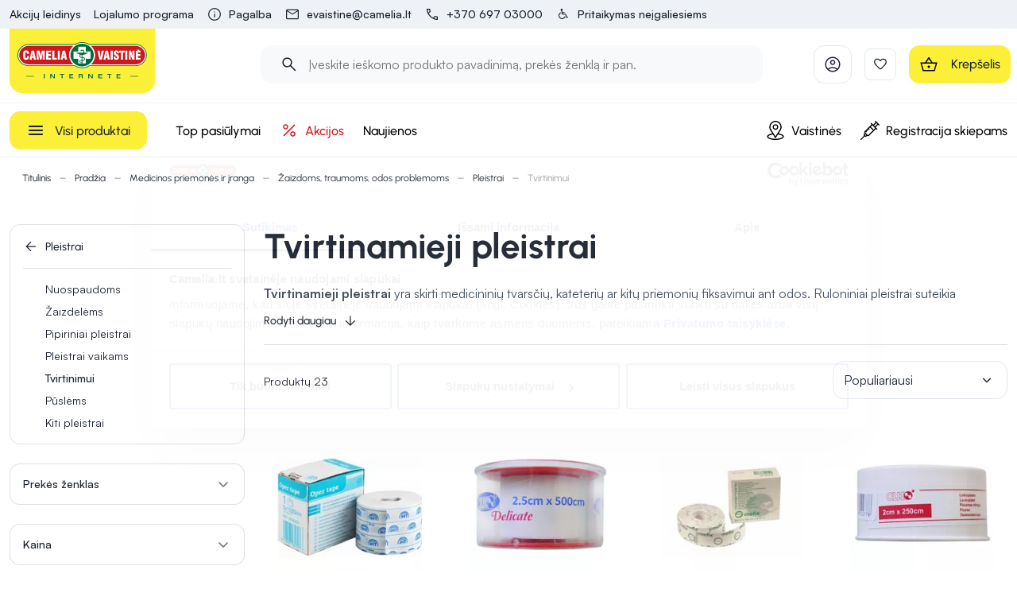

--- FILE ---
content_type: application/javascript; charset=UTF-8
request_url: https://camelia.lt/_nuxt/49817cb.js
body_size: 273
content:
(window.webpackJsonp=window.webpackJsonp||[]).push([[190],{3374:function(C,t,n){"use strict";n.r(t);var e=n(12),component=Object(e.a)({},(function(){var C=this.$createElement,t=this._self._c||C;return t("svg",{attrs:{viewBox:"0 0 24 24",fill:"none",xmlns:"http://www.w3.org/2000/svg"}},[t("path",{attrs:{d:"M0.75 6.26305H12.9615C13.2984 7.62402 14.5295 8.63619 15.9931 8.63619C17.4567 8.63619 18.6878 7.62402 19.0246 6.26305H23.25C23.6642 6.26305 24 5.92724 24 5.51305C24 5.09886 23.6642 4.76305 23.25 4.76305H19.0246C18.6878 3.40208 17.4567 2.38986 15.993 2.38986C14.5294 2.38986 13.2983 3.40208 12.9615 4.76305H0.75C0.335812 4.76305 0 5.09886 0 5.51305C0 5.92724 0.335812 6.26305 0.75 6.26305ZM15.9931 3.88986C16.8881 3.88986 17.6163 4.61802 17.6163 5.513C17.6163 6.40803 16.8881 7.13619 15.9931 7.13619C15.0981 7.13619 14.3699 6.40803 14.3699 5.513C14.3699 4.61802 15.0981 3.88986 15.9931 3.88986ZM0.75 12.75H4.97541C5.31225 14.111 6.54333 15.1231 8.00695 15.1231C9.47058 15.1231 10.7017 14.111 11.0385 12.75H23.25C23.6642 12.75 24 12.4142 24 12C24 11.5858 23.6642 11.25 23.25 11.25H11.0385C10.7016 9.88901 9.47053 8.8768 8.00691 8.8768C6.54328 8.8768 5.3122 9.88901 4.97536 11.25H0.75C0.335812 11.25 0 11.5858 0 12C0 12.4142 0.335766 12.75 0.75 12.75ZM8.00691 10.3768C8.90194 10.3768 9.63009 11.105 9.63009 12C9.63009 12.895 8.90194 13.6231 8.00691 13.6231C7.11187 13.6231 6.38372 12.895 6.38372 12C6.38372 11.105 7.11187 10.3768 8.00691 10.3768ZM23.25 17.7369H19.0246C18.6877 16.3759 17.4567 15.3637 15.993 15.3637C14.5294 15.3637 13.2983 16.3759 12.9615 17.7369H0.75C0.335812 17.7369 0 18.0727 0 18.4869C0 18.9011 0.335812 19.2369 0.75 19.2369H12.9615C13.2984 20.5979 14.5295 21.6101 15.9931 21.6101C17.4567 21.6101 18.6878 20.5979 19.0246 19.2369H23.25C23.6642 19.2369 24 18.9011 24 18.4869C24 18.0727 23.6642 17.7369 23.25 17.7369ZM15.9931 20.1101C15.0981 20.1101 14.3699 19.3819 14.3699 18.4869C14.3699 17.5919 15.0981 16.8637 15.9931 16.8637C16.8881 16.8637 17.6163 17.5919 17.6163 18.4869C17.6163 19.3819 16.8881 20.1101 15.9931 20.1101Z",fill:"currentColor"}})])}),[],!1,null,null,null);t.default=component.exports}}]);

--- FILE ---
content_type: application/javascript; charset=UTF-8
request_url: https://camelia.lt/_nuxt/6b1180f.js
body_size: 6420
content:
(window.webpackJsonp=window.webpackJsonp||[]).push([[105],{1632:function(t,e,o){var content=o(1736);content.__esModule&&(content=content.default),"string"==typeof content&&(content=[[t.i,content,""]]),content.locals&&(t.exports=content.locals);(0,o(19).default)("54cdfab0",content,!1,{sourceMap:!1})},1633:function(t,e,o){"use strict";var r;!function(t){t.PRODUCTS="PRODUCTS",t.ATTRIBUTE="ATTRIBUTE",t.SALES="SALES"}(r||(r={}))},1667:function(t,e,o){"use strict";e.a={name:"SlideUpDown",props:{active:Boolean,duration:{type:Number,default:500},tag:{type:String,default:"div"},useHidden:{type:Boolean,default:!0}},data:function(){return{style:{},initial:!1,hidden:!1}},watch:{active:function(){this.layout()}},render:function(t){return t(this.tag,{style:this.style,attrs:this.attrs,ref:"container",on:{transitionend:this.onTransitionEnd}},this.$slots.default)},mounted:function(){this.layout(),this.initial=!0},created:function(){this.hidden=!this.active},computed:{el:function(){return this.$refs.container},attrs:function(){var t={"aria-hidden":!this.active,"aria-expanded":this.active};return this.useHidden&&(t.hidden=this.hidden),t}},methods:{layout:function(){var t=this;this.active?(this.hidden=!1,this.$emit("open-start"),this.initial&&this.setHeight("0px",(function(){return t.el.scrollHeight+"px"}))):(this.$emit("close-start"),this.setHeight(this.el.scrollHeight+"px",(function(){return"0px"})))},asap:function(t){this.initial?this.$nextTick(t):t()},setHeight:function(t,i){var e=this;this.style={height:t},this.asap((function(){e.__=e.el.scrollHeight,e.style={height:i(),overflow:"hidden","transition-property":"height","transition-duration":e.duration+"ms"}}))},onTransitionEnd:function(t){t.target===this.el&&(this.active?(this.style={},this.$emit("open-end")):(this.style={height:"0",overflow:"hidden"},this.hidden=!0,this.$emit("close-end")))}}}},1735:function(t,e,o){"use strict";o(1632)},1736:function(t,e,o){var r=o(18)(!1);r.push([t.i,".taxon-link{color:#1d2430;font-size:.875rem;font-weight:400;text-decoration:none}.taxon-link:hover .taxon-root-label{text-decoration:underline}.taxon-link.router-link-exact-active{font-weight:500}a.taxon-link{color:#1d2430}.taxon-root-link{display:flex;align-items:center}.taxon-root-icon{color:rgba(0,0,0,.58)}.taxon-root-label{padding-top:2px}",""]),t.exports=r},1739:function(t,e,o){"use strict";o.d(e,"d",(function(){return f})),o.d(e,"a",(function(){return m})),o.d(e,"b",(function(){return y})),o.d(e,"c",(function(){return O}));o(25),o(26),o(20),o(5),o(14),o(23),o(27),o(11);var r=o(13),n=(o(28),o(41),o(24),o(49),o(59),o(490),o(43)),c=(o(1),o(1521)),l=o(486),d=(o(1499),o(1607));function h(t,e){var o=Object.keys(t);if(Object.getOwnPropertySymbols){var r=Object.getOwnPropertySymbols(t);e&&(r=r.filter((function(e){return Object.getOwnPropertyDescriptor(t,e).enumerable}))),o.push.apply(o,r)}return o}function v(t){for(var e=1;e<arguments.length;e++){var o=null!=arguments[e]?arguments[e]:{};e%2?h(Object(o),!0).forEach((function(e){Object(r.a)(t,e,o[e])})):Object.getOwnPropertyDescriptors?Object.defineProperties(t,Object.getOwnPropertyDescriptors(o)):h(Object(o)).forEach((function(e){Object.defineProperty(t,e,Object.getOwnPropertyDescriptor(o,e))}))}return t}function f(t){return Object(l.a)(t)}function m(t){return Object(l.d)(t)}function y(t){var e,o=t.from,r=t.route,c=t.params,l=t.query,d=t.store,h=t.redirect,f=t.$routeNames,m=t.localeLocation,y=d.getters["view-product-list/navigation/fromSnapshot"];if((null==o?void 0:o.name)===(null===(e=m(f.PRODUCT_INNER))||void 0===e?void 0:e.name)&&y&&JSON.stringify({name:r.name,query:l,params:c})===y)return!1;return!(+l.page>n.k)||(h({path:r.path,query:v(v({},l),{},{page:void 0})}),!1)}function O(t){var e,o=t.route,r=t.params,n=t.query,l=t.store,h=t.$routeNames,f=l.getters["view-product-list/products/productsCount"],m=null,y=null!==(e=l.getters["view-product-list/products/currentPage"])&&void 0!==e?e:1;if(0===f&&y>1){var O=v({},n);delete O.page,m=Object.assign(m||{},{path:o.path,query:O})}var x=l.getters["view-product-list/taxon/taxonSlug"];if(r.pathMatch){var P=r.pathMatch?Object(c.a)(r.pathMatch):null;x!==Object(d.a)(r.pathMatch)&&(m=Object.assign(m||{},{name:h.TAXON_PRODUCTS,params:{pathMatch:"".concat(x,"-").concat(P)}}))}return m}},1829:function(t,e,o){"use strict";o(16);var r=o(6),n=o(7),c=o(8),l=o(9),d=o(2),h=o(3),v=(o(14),o(5),o(24),o(4)),f=o(0),m=o(1664);function y(t){var e=O();return function(){var o,r=Object(d.a)(t);if(e){var n=Object(d.a)(this).constructor;o=Reflect.construct(r,arguments,n)}else o=r.apply(this,arguments);return Object(l.a)(this,o)}}function O(){try{var t=!Boolean.prototype.valueOf.call(Reflect.construct(Boolean,[],(function(){})))}catch(t){}return(O=function(){return!!t})()}var x=function(t,e,o,desc){var r,n=arguments.length,c=n<3?e:null===desc?desc=Object.getOwnPropertyDescriptor(e,o):desc;if("object"===("undefined"==typeof Reflect?"undefined":Object(h.a)(Reflect))&&"function"==typeof Reflect.decorate)c=Reflect.decorate(t,e,o,desc);else for(var i=t.length-1;i>=0;i--)(r=t[i])&&(c=(n<3?r(c):n>3?r(e,o,c):r(e,o))||c);return n>3&&c&&Object.defineProperty(e,o,c),c},P=function(t){Object(c.a)(o,t);var e=y(o);function o(){return Object(r.a)(this,o),e.apply(this,arguments)}return Object(n.a)(o,[{key:"parentTaxon",get:function(){var t,e;return null!==(e=null===(t=this.taxon)||void 0===t?void 0:t.parent)&&void 0!==e?e:null}},{key:"taxonsList",get:function(){var t,e,o,r,n,c;return(null===(e=null===(t=this.taxon)||void 0===t?void 0:t.children)||void 0===e?void 0:e.length)?null!==(r=null===(o=this.taxon)||void 0===o?void 0:o.children)&&void 0!==r?r:[]:null!==(c=null===(n=this.parentTaxon)||void 0===n?void 0:n.children)&&void 0!==c?c:[]}},{key:"listClassNames",get:function(){var t=["list-reset","text-body-2"];return this.parentTaxon&&t.push("pl-10"),t}},{key:"getTaxonLinkProducts",value:function(t){var path="".concat(t.slug,"-").concat(t.id);return this.$config.NEW_URLS_MODE&&(path=t.slug),this.localePath({name:this.$routeNames.TAXON_PRODUCTS,params:{pathMatch:path}})}},{key:"getTaxonLinkAttribue",value:function(t){if(this.menuTaxonId&&t.id===this.menuTaxonId)return this.localePath({name:this.$routeNames.ATTRIBUTE_PRODUCTS,params:{attributeSlug:this.attributeSlug,attributeValueSlug:this.attributeValueSlug}});var path="".concat(t.slug,"-").concat(t.id);return this.$config.NEW_URLS_MODE&&(path=t.slug),this.localePath({name:this.$routeNames.ATTRIBUTE_PRODUCTS_TAXON,params:{attributeSlug:this.attributeSlug,attributeValueSlug:this.attributeValueSlug,pathMatch:path}})}},{key:"getTaxonLinkSales",value:function(t){var path="".concat(t.slug,"-").concat(t.id);return this.$config.NEW_URLS_MODE&&(path=t.slug),this.localePath({name:this.$routeNames.SALES_PRODUCTS_TAXON,params:{pathMatch:path}})}},{key:"getTaxonLink",value:function(t){switch(this.navType){case m.a.ATTRIBUTE:return this.getTaxonLinkAttribue(t);case m.a.SALES:return this.getTaxonLinkSales(t);case m.a.PRODUCTS:default:return this.getTaxonLinkProducts(t)}}}]),o}(v.default);x([Object(f.Getter)("channel/menuTaxonId")],P.prototype,"menuTaxonId",void 0),x([Object(f.Prop)({default:null})],P.prototype,"taxon",void 0),x([Object(f.Prop)({default:null})],P.prototype,"attributeSlug",void 0),x([Object(f.Prop)({default:null})],P.prototype,"attributeValueSlug",void 0),x([Object(f.Prop)({default:m.a.PRODUCTS})],P.prototype,"navType",void 0);var j=P=x([Object(f.Component)({})],P),_=(o(1735),o(12)),component=Object(_.a)(j,(function(){var t=this,e=t.$createElement,o=t._self._c||e;return o("div",{staticClass:"taxon-nav"},[t.parentTaxon?o("NuxtLink",{staticClass:"taxon-link taxon-root-link mb-3",attrs:{to:t.getTaxonLink(t.parentTaxon)}},[o("v-icon",{staticClass:"mr-2 taxon-root-icon"},[t._v("\n      chevron_left\n    ")]),t._v(" "),o("div",{staticClass:"taxon-root-label",attrs:{"data-test":"taxons-nav-parent-name"}},[t._v("\n      "+t._s(t.parentTaxon.name)+"\n    ")])],1):t._e(),t._v(" "),o("ul",{class:t.listClassNames,attrs:{"data-test":"taxons-nav-list"}},t._l(t.taxonsList,(function(e,r){return o("li",{key:e.id,class:{"mb-2":r+1<t.taxonsList.length},attrs:{"data-test":"taxons-nav-item-"+e.id}},[o("NuxtLink",{staticClass:"taxon-link",attrs:{to:t.getTaxonLink(e),"data-test":"taxons-nav-link"}},[t._v("\n        "+t._s(e.name)+"\n      ")])],1)})),0)],1)}),[],!1,null,null,null);e.a=component.exports},3201:function(t,e,o){"use strict";o(16),o(25),o(26),o(20),o(23),o(27);var r=o(13),n=o(11),c=o(22),l=o(6),d=o(7),h=o(8),v=o(9),f=o(2),m=o(3),y=(o(28),o(14),o(5),o(45),o(24),o(41),o(49),o(59),o(40),o(73),o(78),o(33),o(62),o(0)),O=o(1537),x=o.n(O),P=o(1547),j=o.n(P),_=o(1485),T=o(490),k=o(1458),w=o(1575),S=o(1647),C=o(1459),R="view-product-list",L="view-product-inner",N=function(t){t.hasModule(R)||Object(C.a)(t,[R],S.a),t.hasModule(L)||Object(C.a)(t,[L],w.a)},$=o(1488),D=o(109),M=o(482),E=o(1840),I=o(1909),F=o(1664),B=o(1521),A=o(203),U=o(2096);function G(t,e){var o=Object.keys(t);if(Object.getOwnPropertySymbols){var r=Object.getOwnPropertySymbols(t);e&&(r=r.filter((function(e){return Object.getOwnPropertyDescriptor(t,e).enumerable}))),o.push.apply(o,r)}return o}function H(t){for(var e=1;e<arguments.length;e++){var o=null!=arguments[e]?arguments[e]:{};e%2?G(Object(o),!0).forEach((function(e){Object(r.a)(t,e,o[e])})):Object.getOwnPropertyDescriptors?Object.defineProperties(t,Object.getOwnPropertyDescriptors(o)):G(Object(o)).forEach((function(e){Object.defineProperty(t,e,Object.getOwnPropertyDescriptor(o,e))}))}return t}function V(t){var e=W();return function(){var o,r=Object(f.a)(t);if(e){var n=Object(f.a)(this).constructor;o=Reflect.construct(r,arguments,n)}else o=r.apply(this,arguments);return Object(v.a)(this,o)}}function W(){try{var t=!Boolean.prototype.valueOf.call(Reflect.construct(Boolean,[],(function(){})))}catch(t){}return(W=function(){return!!t})()}var K=function(t,e,o,desc){var r,n=arguments.length,c=n<3?e:null===desc?desc=Object.getOwnPropertyDescriptor(e,o):desc;if("object"===("undefined"==typeof Reflect?"undefined":Object(m.a)(Reflect))&&"function"==typeof Reflect.decorate)c=Reflect.decorate(t,e,o,desc);else for(var i=t.length-1;i>=0;i--)(r=t[i])&&(c=(n<3?r(c):n>3?r(e,o,c):r(e,o))||c);return n>3&&c&&Object.defineProperty(e,o,c),c},X=function(t){Object(h.a)(r,t);var e,o=V(r);function r(){var t;return Object(l.a)(this,r),(t=o.apply(this,arguments)).nostoProducts=[],t.salesPage=!1,t}return Object(d.a)(r,[{key:"blocks",get:function(){var t;return null!==(t=this.blocksByLocation[T.a.PRODUCT_LIST])&&void 0!==t?t:[]}},{key:"blocksTop",get:function(){var t;return null!==(t=this.blocksByLocation[T.a.PRODUCT_LIST_TOP])&&void 0!==t?t:[]}},{key:"isRootTaxon",get:function(){return null==this.taxonId}},{key:"internalTaxon",get:function(){return this.taxon}},{key:"formProductsList",get:function(){return Object(A.a)({store:this.$store,getter:"view-product-list/form-filter/formValue",action:"view-product-list/form-filter/updateField",fields:this.formKeys})}},{key:"pageMetaLinks",get:function(){return this.metaLinks}},{key:"taxonId",get:function(){var t=this.$route.params.pathMatch;return t?Object(B.a)(t):null}},{key:"nostoCategoryName",get:function(){var t,e;return null!==(e=null===(t=this.taxon)||void 0===t?void 0:t.nostoName)&&void 0!==e?e:null}},{key:"breadcrumbs",get:function(){if(this.isSalesPage){var t=[{to:this.localePath({name:this.$routeNames.SALES_PRODUCTS}),exact:!0,text:this.$t("page_products.breadcrumbs_title").toString()}];return this.isRootTaxon||t.push.apply(t,Object(c.a)(this.salesBreadcrumbs)),t}return this.taxonBreadcrumbs}},{key:"basicMetaTitle",get:function(){var t;return this.isSalesPage?this.isRootTaxon?this.$t("page_products.sales_meta_title").toString():"".concat(this.$t("page_products.sales_meta_title").toString()," | ").concat(this.taxonMetaTitle):null!==(t=this.taxonMetaTitle)&&void 0!==t?t:"-"}},{key:"basicMetaDescription",get:function(){return this.isSalesPage&&this.isRootTaxon?this.$t("page_products.sales_meta_description").toString():this.taxonMetaDescription}},{key:"basicMetaKeywords",get:function(){return this.isSalesPage?this.$t("page_products.sales_meta_keywords").toString():this.taxonMetaKeywords}},{key:"basicMetaRobots",get:function(){return this.isSalesPage&&this.isRootTaxon?this.$t("page_products.sales_meta_robots").toString():this.taxonMetaRobots}},{key:"basicMetaCanonical",get:function(){if(this.isSalesPage&&this.isRootTaxon){var t=this.localePath({name:this.$routeNames.SALES_PRODUCTS});return"".concat(this.rootPath).concat(t)}if(this.taxonMetaCanonical)return this.taxonMetaCanonical;var path="".concat(this.taxonSlug,"-").concat(this.taxonId);this.$config.NEW_URLS_MODE&&(path="".concat(this.taxonSlug));var e=this.localePath({name:this.isSalesPage?this.$routeNames.SALES_PRODUCTS_TAXON:this.$routeNames.TAXON_PRODUCTS,params:{pathMatch:path}});return"".concat(this.rootPath).concat(e)}},{key:"ogImage",get:function(){var t;return(null===(t=this.taxonPrimaryImage)||void 0===t?void 0:t.path)?this.$imagePath("fit-in/1200x1200",this.taxonPrimaryImage.path):this.defaultImage}},{key:"ogUrl",get:function(){return this.rootPath+this.$route.path}},{key:"showProductsPlaceholder",get:function(){return!this.productsLoading&&0===this.products.length}},{key:"showProductsList",get:function(){return!this.showProductsPlaceholder}},{key:"showProductFilters",get:function(){return Boolean(this.filters.length)}},{key:"showProductSorting",get:function(){return Boolean(this.products.length)}},{key:"showProductFilterTags",get:function(){return this.showProductFilters}},{key:"showProductsCounter",get:function(){return this.showProductFilters}},{key:"productListName",get:function(){return this.taxonName}},{key:"productListId",get:function(){return this.taxonId}},{key:"showTaxonNav",get:function(){var t,e,o;return Boolean((null===(t=this.taxon)||void 0===t?void 0:t.parent)||(null===(o=null===(e=this.taxon)||void 0===e?void 0:e.children)||void 0===o?void 0:o.length))}},{key:"discount",get:function(){var t;return this.$route.name===(null===(t=this.localeLocation(this.$routeNames.SALES_PRODUCTS))||void 0===t?void 0:t.name)||void 0}},{key:"isSalesPage",get:function(){var t,e,o;return[null===(t=this.localeLocation(this.$routeNames.SALES_PRODUCTS))||void 0===t?void 0:t.name,null===(e=this.localeLocation(this.$routeNames.SALES_PRODUCTS_TAXON))||void 0===e?void 0:e.name].includes(null===(o=this.$route)||void 0===o?void 0:o.name)}},{key:"taxonNavType",get:function(){return this.isSalesPage?F.a.SALES:F.a.PRODUCTS}},{key:"pageHeading",get:function(){var t;return this.isSalesPage?this.isRootTaxon?this.$t("page_products.sales_title").toString():"".concat(this.$t("page_products.sales_title").toString()," | ").concat(this.taxonName):null!==(t=this.taxonName)&&void 0!==t?t:"-"}},{key:"filterDisabledValueAction",value:function(){var t=this.$refs.filterTags;t&&this.$smoothScroll({scrollTo:t,offset:-150,updateHistory:!1})}},{key:"prevPageHandler",value:function(){this.formProductsList.page=this.productsPageRangeMin-1,this.formChangeHandler()}},{key:"nextPageHandler",value:function(){this.formProductsList.page=this.productsPageRangeMax+1,this.formChangeHandler()}},{key:"formChangeHandler",value:function(){var t=arguments.length>0&&void 0!==arguments[0]&&arguments[0];t&&(this.formProductsList.page=1);var e=Object(U.a)(this.formProductsList);this.$router.push({query:e})}},{key:"triggerGaViewList",value:function(t){var e=this;this.gaViewItemList(t.map((function(t){var o,r;return{product:t,listId:null!==(o=e.productListId)&&void 0!==o?o:void 0,listName:null!==(r=e.productListName)&&void 0!==r?r:void 0}})))}},{key:"beforeCreate",value:function(){N(this.$store)}},{key:"asyncData",value:(e=Object(n.a)(regeneratorRuntime.mark((function t(e){var o,r,n,c,l,d,h,v;return regeneratorRuntime.wrap((function(t){for(;;)switch(t.prev=t.next){case 0:if(o=e.error,r=e.query,n=e.store,c=e.$config,l=e.redirect,d=e.localePath,t.prev=1,N(n),Object(U.e)(e)){t.next=5;break}return t.abrupt("return");case 5:return n.commit("view-product-list/form-filter/clear"),n.commit("view-product-list/products/clear"),n.commit("view-product-list/products/getProductsByCodesClear"),t.next=10,Object(k.a)(e,[Object(U.c)(e),Object(U.d)(e),Object(U.b)(e)]);case 10:return t.next=12,Object(U.d)(e);case 12:if(c.NEW_URLS_MODE){t.next=18;break}return t.next=15,Object(U.f)(e);case 15:if(!(h=t.sent)){t.next=18;break}return t.abrupt("return",l(d(h)));case 18:v=Object(U.g)(r),n.commit("view-product-list/form-filter/fillForm",v),t.next=27;break;case 22:if(t.prev=22,t.t0=t.catch(1),401!==t.t0.status){t.next=26;break}return t.abrupt("return");case 26:o(t.t0);case 27:case"end":return t.stop()}}),t,null,[[1,22]])}))),function(t){return e.apply(this,arguments)})},{key:"recommendedProductsFromNostoProcessing",get:function(){return this.getRecommendedProductsFromNostoInit||this.getRecommendedProductsFromNostoProcessing}},{key:"showRecommendedProductsFromNosto",get:function(){return this.productsFromNosto&&this.productsFromNosto.length>0}},{key:"productsCodesFromNosto",get:function(){var t=[];return this.nostoProducts.map((function(e){return t.push(e.product_id)})),t}},{key:"pageType",get:function(){return _.a.CATEGORY_PAGE}},{key:"recommendedProductsFromNostoScrollHandler",value:function(t){t[0].isIntersecting&&this.getRecommendedProductsFromNostoInit&&window.nostojs&&this.$config.NOSTO_MODE&&this.getRecommendedProductsFromNosto()}},{key:"getRecommendedProductsFromNosto",value:function(){var t=this;window.nostojs((function(e){e.defaultSession().viewCategory(t.nostoCategoryName).setPlacements([t.$config.NOSTO.CATEGORY_ID]).load().then((function(e){var o,r;t.nostoProducts=null!==(r=null===(o=e.recommendations[t.$config.NOSTO.CATEGORY_ID])||void 0===o?void 0:o.products)&&void 0!==r?r:[],t.nostoProducts.length>0&&t.getProductsByCodes({codes:t.productsCodesFromNosto})}))}))}},{key:"onRouteQueryChanged",value:function(t,e){var o=Object(U.g)(H({},e)),r=Object(U.g)(H({},t)),n=!x()(j()(r||{},"page"),j()(o||{},"page"));this.fillForm(r);var c={resetPage:n,formValue:r,discount:this.salesPage};if(this.$config.NEW_URLS_MODE){var l=this.$route.params.pathMatch;if(null==l&&!this.salesPage)return;c=H(H({},c),{},{taxonSlug:l})}else c=H(H({},c),{},{taxonId:this.taxonId});this.getProducts(c)}},{key:"onProductsResponseChanged",value:function(t){t&&this.triggerGaViewList(t.data)}},{key:"mounted",value:function(){this.triggerGaViewList(this.products),this.taxonCode&&this.getBars({"taxons.code":this.taxonCode})}},{key:"onLocaleChanged",value:function(){var t=this;setTimeout((function(){var e,o,r,n,c=null!==(r=null===(o=null===(e=t.taxon)||void 0===e?void 0:e.links)||void 0===o?void 0:o.find((function(link){return link.hreflang===t.$i18n.locale})))&&void 0!==r?r:null;if(null!==c){var l=c?null===(n=null==c?void 0:c.href)||void 0===n?void 0:n.split("c/"):null,d=l?l[1]:null,h=Object(U.g)(t.$route.query);t.fillForm(h);var v={formValue:h,discount:t.salesPage};if(t.$config.NEW_URLS_MODE){if(null==d&&!t.salesPage)return;d&&(v=H(H({},v),{},{taxonSlug:d}))}else v=H(H({},v),{},{taxonId:t.taxonId});t.getProducts(v)}}),1e3)}},{key:"created",value:function(){this.salesPage=this.isSalesPage}}]),r}(Object(y.mixins)($.a,D.b,M.a,E.a));K([Object(y.Action)("view-product-list/products/getProducts")],X.prototype,"getProducts",void 0),K([Object(y.Action)("view-product-list/products/getProductsBySlug")],X.prototype,"getProductsBySlug",void 0),K([Object(y.Action)("view-product-list/products/getProductsByCodes")],X.prototype,"getProductsByCodes",void 0),K([Object(y.Action)("google/analytics/viewItemList")],X.prototype,"gaViewItemList",void 0),K([Object(y.Mutation)("view-product-list/form-filter/fillForm")],X.prototype,"fillForm",void 0),K([Object(y.Getter)("view-product-list/products/products")],X.prototype,"products",void 0),K([Object(y.Getter)("view-product-list/taxon/name")],X.prototype,"taxonName",void 0),K([Object(y.Getter)("view-product-list/taxon/metaTitle")],X.prototype,"taxonMetaTitle",void 0),K([Object(y.Getter)("view-product-list/taxon/metaDescription")],X.prototype,"taxonMetaDescription",void 0),K([Object(y.Getter)("view-product-list/taxon/metaKeywords")],X.prototype,"taxonMetaKeywords",void 0),K([Object(y.Getter)("view-product-list/taxon/metaRobots")],X.prototype,"taxonMetaRobots",void 0),K([Object(y.Getter)("view-product-list/taxon/metaCanonical")],X.prototype,"taxonMetaCanonical",void 0),K([Object(y.Getter)("view-product-list/products/pageRangeMin")],X.prototype,"productsPageRangeMin",void 0),K([Object(y.Getter)("view-product-list/products/pageRangeMax")],X.prototype,"productsPageRangeMax",void 0),K([Object(y.Getter)("view-product-list/products/lastPage")],X.prototype,"productsLastPage",void 0),K([Object(y.Getter)("view-product-list/products/total")],X.prototype,"productsTotal",void 0),K([Object(y.Getter)("view-product-list/products/loading")],X.prototype,"productsLoading",void 0),K([Object(y.Getter)("view-product-list/taxon/taxonBreadcrumbs")],X.prototype,"taxonBreadcrumbs",void 0),K([Object(y.Getter)("view-product-list/taxon/salesBreadcrumbs")],X.prototype,"salesBreadcrumbs",void 0),K([Object(y.Getter)("view-product-list/form-filter/formKeys")],X.prototype,"formKeys",void 0),K([Object(y.Getter)("view-product-list/taxon/taxonSlug")],X.prototype,"taxonSlug",void 0),K([Object(y.Getter)("view-product-list/taxon/primaryImage")],X.prototype,"taxonPrimaryImage",void 0),K([Object(y.Getter)("view-product-list/products/data")],X.prototype,"productsResponse",void 0),K([Object(y.Getter)("view-product-list/taxon/taxon")],X.prototype,"taxon",void 0),K([Object(y.Getter)("view-product-list/taxon/taxonCode")],X.prototype,"taxonCode",void 0),K([Object(y.Getter)("view-product-list/products/combinedFilters")],X.prototype,"filters",void 0),K([Object(y.Getter)("view-product-list/form-filter/checkedFilters")],X.prototype,"checkedFilters",void 0),K([Object(y.Getter)("view-product-list/taxon/metaLinks")],X.prototype,"metaLinks",void 0),K([Object(y.Getter)("view-product-list/products/productsByCodes")],X.prototype,"productsFromNosto",void 0),K([Object(y.Getter)("view-product-list/products/getProductsByCodesProcessing")],X.prototype,"getRecommendedProductsFromNostoProcessing",void 0),K([Object(y.Getter)("view-product-list/products/getProductsByCodesInit")],X.prototype,"getRecommendedProductsFromNostoInit",void 0),K([Object(y.Getter)("view-product-list/blocks/blocksByLocation")],X.prototype,"blocksByLocation",void 0),K([Object(y.Provide)("PRODUCT_LIST_NAME")],X.prototype,"productListName",null),K([Object(y.Provide)("PRODUCT_LIST_ID")],X.prototype,"productListId",null),K([Object(y.Provide)("FILTER_DISABLED_VALUE_ACTION")],X.prototype,"filterDisabledValueAction",null),K([Object(y.Watch)("$route.query")],X.prototype,"onRouteQueryChanged",null),K([Object(y.Watch)("productsResponse")],X.prototype,"onProductsResponseChanged",null),K([Object(y.Watch)("$i18n.locale")],X.prototype,"onLocaleChanged",null);var J=X=K([Object(y.Component)({components:I.a,jsonld:function(){return[this.jsonldWebsite,this.$jsonldBreadcrumbs(this.breadcrumbs),{"@context":"https://schema.org","@type":"ItemList",url:this.canonicalLink,numberOfItems:this.productsTotal,itemListElement:this.$jsonldProducts(this.products)}]}})],X),Y=o(12),component=Object(Y.a)(J,(function(){var t=this,e=t.$createElement,o=t._self._c||e;return o("div",{staticClass:"white min-h-full pb-8 pb-md-12"},[o("div",{staticClass:"layout-container mb-2 mb-md-4 px-0"},[o("BreadcrumbsWrapper",[o("v-breadcrumbs",{attrs:{items:t.internalBreadcrumbs,"data-test":"taxon-breadcrumbs"}},[o("v-icon",{attrs:{slot:"divider"},slot:"divider"},[t._v("\n          keyboard_arrow_right\n        ")])],1)],1)],1),t._v(" "),o("div",{staticClass:"layout-container px-4"},[o("v-row",[o("v-col",{staticClass:"d-none d-lg-block",attrs:{lg:"3"}},[t.showTaxonNav?o("div",{staticClass:"pa-4 border-light mb-4"},[o("TaxonsNav",{attrs:{taxon:t.internalTaxon,"nav-type":t.taxonNavType,"data-test":"taxon-nav"}})],1):t._e(),t._v(" "),t.showProductFilters?o("ProductFilters",{attrs:{"data-test":"product-filters"},on:{updateFilters:function(e){return t.formChangeHandler(!0)}}}):t._e()],1),t._v(" "),o("v-col",{attrs:{cols:"12",lg:"9"}},[o("Blocks",{attrs:{blocks:t.blocksTop}}),t._v(" "),o("div",{staticClass:"d-lg-flex align-start justify-space-between"},[o("div",[o("h1",{staticClass:"text-h5 text-md-h4 text-md-left mb-4 mb-lg-2",attrs:{"data-test":"taxon-name"}},[t._v("\n              "+t._s(t.pageHeading)+"\n            ")]),t._v(" "),t.isTablet&&t.showProductFilters?o("ProductPageMobileFilters",{attrs:{"data-test":"product-mobile-filters"},on:{updateFilters:function(e){return t.formChangeHandler(!0)}}}):t._e(),t._v(" "),t.showProductsCounter?o("div",{staticClass:"caption mb-6",attrs:{"data-test":"products-total"},domProps:{innerHTML:t._s(t.$sanitize(t.$t("page_products.total",{count:t.productsTotal})))}}):t._e()],1),t._v(" "),t.showProductSorting?o("div",{staticClass:"d-none d-lg-block max-w-180px",attrs:{"data-test":"products-sorting"}},[o("ProductsSorting",{on:{updateFilters:function(e){return t.formChangeHandler(!0)}}})],1):t._e()]),t._v(" "),t.showProductFilterTags?o("div",{ref:"filterTags",staticClass:"d-none d-lg-block mb-8",attrs:{"data-test":"product-filter-tags"}},[o("ProductFilterTags",{on:{updateFilters:function(e){return t.formChangeHandler(!0)}}})],1):t._e(),t._v(" "),t.showProductsPlaceholder?o("ProductsPlaceholder",{staticClass:"my-126px",attrs:{"show-subtitle":t.checkedFilters,"data-test":"products-placeholder"}}):t._e(),t._v(" "),t.showProductsList?o("ProductList",{attrs:{products:t.products,"page-range-min":t.productsPageRangeMin,"page-range-max":t.productsPageRangeMax,"last-page":t.productsLastPage,total:t.productsTotal,loading:t.productsLoading,"data-test":"products-list"},on:{prevPage:t.prevPageHandler,nextPage:t.nextPageHandler}}):t._e(),t._v(" "),o("div",{directives:[{name:"intersect",rawName:"v-intersect.once",value:t.recommendedProductsFromNostoScrollHandler,expression:"recommendedProductsFromNostoScrollHandler",modifiers:{once:!0}}]}),t._v(" "),t.showRecommendedProductsFromNosto?o("div",{staticClass:"px-4 mt-10",attrs:{"data-test":"product-list-recommended-products"}},[o("RecommendedProductsFromNosto",{attrs:{products:t.productsFromNosto,processing:t.recommendedProductsFromNostoProcessing}})],1):t._e(),t._v(" "),o("Blocks",{attrs:{blocks:t.blocks}})],1)],1)],1),t._v(" "),o("div",{staticClass:"nosto_page_type d-none"},[t._v("\n    "+t._s(t.pageType)+"\n  ")]),t._v(" "),o("div",{staticClass:"nosto_category d-none"},[t._v("\n    "+t._s(t.nostoCategoryName)+"\n  ")])])}),[],!1,null,null,null);e.a=component.exports}}]);

--- FILE ---
content_type: application/javascript; charset=UTF-8
request_url: https://camelia.lt/_nuxt/9a89a88.js
body_size: -299
content:
(window.webpackJsonp=window.webpackJsonp||[]).push([[215],{3394:function(t,e,n){"use strict";n.r(e);var r=n(12),component=Object(r.a)({},(function(){var t=this.$createElement,e=this._self._c||t;return e("svg",{attrs:{width:"12",height:"12",viewBox:"0 0 12 12",fill:"none",xmlns:"http://www.w3.org/2000/svg"}},[e("rect",{attrs:{x:"2.25",y:"5.62988",width:"7.5",height:"0.75",rx:"0.375",fill:"currentColor"}})])}),[],!1,null,null,null);e.default=component.exports}}]);

--- FILE ---
content_type: application/javascript; charset=UTF-8
request_url: https://camelia.lt/_nuxt/2defe49.js
body_size: 6
content:
(window.webpackJsonp=window.webpackJsonp||[]).push([[174],{3386:function(t,n,e){"use strict";e.r(n);var l=e(12),component=Object(l.a)({},(function(){var t=this.$createElement,n=this._self._c||t;return n("svg",{attrs:{viewBox:"0 0 24 24",fill:"none",xmlns:"http://www.w3.org/2000/svg"}},[n("path",{attrs:{d:"M4.42813 20.4999L1.32812 9.49989H7.24928L11.38 3.31532C11.4441 3.21403 11.5319 3.13294 11.6435 3.07204C11.755 3.01116 11.8717 2.98071 11.9934 2.98071C12.1152 2.98071 12.2319 3.01116 12.3434 3.07204C12.455 3.13294 12.5428 3.21403 12.6069 3.31532L16.7184 9.49989H22.6703L19.5511 20.4999H4.42813ZM9.06847 9.49989H14.9146L11.9838 5.08834L9.06847 9.49989ZM11.9992 16.4999C12.4082 16.4999 12.7604 16.3521 13.0559 16.0566C13.3514 15.7611 13.4992 15.4089 13.4992 14.9999C13.4992 14.5909 13.3514 14.2387 13.0559 13.9432C12.7604 13.6477 12.4082 13.4999 11.9992 13.4999C11.5902 13.4999 11.238 13.6477 10.9425 13.9432C10.647 14.2387 10.4992 14.5909 10.4992 14.9999C10.4992 15.4089 10.647 15.7611 10.9425 16.0566C11.238 16.3521 11.5902 16.4999 11.9992 16.4999ZM5.49925 18.9999H18.4992L20.6992 10.9999H3.29924L5.49925 18.9999Z",fill:"currentColor"}})])}),[],!1,null,null,null);n.default=component.exports}}]);

--- FILE ---
content_type: application/javascript; charset=UTF-8
request_url: https://camelia.lt/_nuxt/844075f.js
body_size: -175
content:
(window.webpackJsonp=window.webpackJsonp||[]).push([[205],{3387:function(t,n,e){"use strict";e.r(n);var l=e(12),component=Object(l.a)({},(function(){var t=this.$createElement,n=this._self._c||t;return n("svg",{attrs:{viewBox:"0 0 32 32",fill:"none",xmlns:"http://www.w3.org/2000/svg"}},[n("path",{attrs:{d:"M5.33333 24H26.6667C27.4 24 28 23.4 28 22.6667C28 21.9333 27.4 21.3333 26.6667 21.3333H5.33333C4.6 21.3333 4 21.9333 4 22.6667C4 23.4 4.6 24 5.33333 24ZM5.33333 17.3333H26.6667C27.4 17.3333 28 16.7333 28 16C28 15.2667 27.4 14.6667 26.6667 14.6667H5.33333C4.6 14.6667 4 15.2667 4 16C4 16.7333 4.6 17.3333 5.33333 17.3333ZM4 9.33333C4 10.0667 4.6 10.6667 5.33333 10.6667H26.6667C27.4 10.6667 28 10.0667 28 9.33333C28 8.6 27.4 8 26.6667 8H5.33333C4.6 8 4 8.6 4 9.33333Z",fill:"currentColor"}})])}),[],!1,null,null,null);n.default=component.exports}}]);

--- FILE ---
content_type: application/javascript; charset=UTF-8
request_url: https://camelia.lt/_nuxt/79860f1.js
body_size: 4557
content:
/*! For license information please see LICENSES */
(window.webpackJsonp=window.webpackJsonp||[]).push([[6,230],{1532:function(t,e,r){"use strict";function n(t,e){var r="function"==typeof Symbol&&t[Symbol.iterator];if(!r)return t;var n,o,i=r.call(t),c=[];try{for(;(void 0===e||e-- >0)&&!(n=i.next()).done;)c.push(n.value)}catch(t){o={error:t}}finally{try{n&&!n.done&&(r=i.return)&&r.call(i)}finally{if(o)throw o.error}}return c}function o(t,e,r){if(r||2===arguments.length)for(var n,i=0,o=e.length;i<o;i++)!n&&i in e||(n||(n=Array.prototype.slice.call(e,0,i)),n[i]=e[i]);return t.concat(n||Array.prototype.slice.call(e))}function c(t,e,r){if(void 0===r&&(r={}),void 0===e||isNaN(e))throw Error("maxHeight is required");var c=function(t){return"string"==typeof t?o([],n(document.querySelectorAll(t)),!1):"length"in t?o([],n(t),!1):[t]}(t);if(c.length)for(var l=r.character,d=void 0===l?"…":l,h=r.classname,v=void 0===h?"js-shave":h,f=r.spaces,P=void 0===f||f,m=r.charclassname,E=void 0===m?"js-shave-char":m,_=r.link,link=void 0===_?{}:_,y="boolean"!=typeof P||P,S=link&&"{}"!==JSON.stringify(link)&&link.href,I=S?"a":"span",i=0;i<c.length;i+=1){var T=c[i],O=T.style,span=T.querySelector("."+v),k=void 0===T.textContent?"innerText":"textContent";span&&(T.removeChild(T.querySelector("."+E)),T[k]=T[k]);var j=T[k],w=y?j.split(" "):j;if(!(w.length<2)){var L=O.height;O.height="auto";var R=O.maxHeight;if(O.maxHeight="none",T.offsetHeight<=e)O.height=L,O.maxHeight=R;else{var x=S&&link.textContent?link.textContent:d,N=document.createElement(I),C={className:E,textContent:x};for(var A in C)N[A]=C[A],N.textContent=d;if(S)for(var M in link)N[M]=link[M];for(var W=w.length-1,F=0,K=void 0;F<W;)K=F+W+1>>1,T[k]=y?w.slice(0,K).join(" "):w.slice(0,K),T.insertAdjacentElement("beforeend",N),T.offsetHeight>e?W=K-1:F=K;T[k]=y?w.slice(0,W).join(" "):w.slice(0,W),T.insertAdjacentElement("beforeend",N);var G=y?" ".concat(w.slice(W).join(" ")):w.slice(W),H=document.createTextNode(G),$=document.createElement("span");$.classList.add(v),$.style.display="none",$.appendChild(H),T.insertAdjacentElement("beforeend",$),O.height=L,O.maxHeight=R}}}}r.d(e,"a",(function(){return c}))},1537:function(t,e,r){var n=r(498);t.exports=function(t,e){return n(t,e)}},1547:function(t,e,r){var n=r(795),o=r(793),c=r(1900),l=r(495),d=r(241),h=r(1904),v=r(1905),f=r(794),P=v((function(object,t){var e={};if(null==object)return e;var r=!1;t=n(t,(function(path){return path=l(path,object),r||(r=path.length>1),path})),d(object,f(object),e),r&&(e=o(e,7,h));for(var v=t.length;v--;)c(e,t[v]);return e}));t.exports=P},1558:function(t,e,r){"use strict";r(16);var n=r(11),o=r(6),c=r(7),l=r(8),d=r(9),h=r(2),v=r(3),f=(r(28),r(14),r(5),r(30),r(31),r(45),r(4)),P=r(0),m=r(1),E=r(17);function _(t){var e=y();return function(){var r,n=Object(h.a)(t);if(e){var o=Object(h.a)(this).constructor;r=Reflect.construct(n,arguments,o)}else r=n.apply(this,arguments);return Object(d.a)(this,r)}}function y(){try{var t=!Boolean.prototype.valueOf.call(Reflect.construct(Boolean,[],(function(){})))}catch(t){}return(y=function(){return!!t})()}var S=function(t,e,r,desc){var n,o=arguments.length,c=o<3?e:null===desc?desc=Object.getOwnPropertyDescriptor(e,r):desc;if("object"===("undefined"==typeof Reflect?"undefined":Object(v.a)(Reflect))&&"function"==typeof Reflect.decorate)c=Reflect.decorate(t,e,r,desc);else for(var i=t.length-1;i>=0;i--)(n=t[i])&&(c=(o<3?n(c):o>3?n(e,r,c):n(e,r))||c);return o>3&&c&&Object.defineProperty(e,r,c),c},I=function(){return r.e(0).then(r.bind(null,1435)).then((function(t){return t.default}))},T=function(t){Object(l.a)(h,t);var e,r,d=_(h);function h(){var t;return Object(o.a)(this,h),(t=d.apply(this,arguments)).addToWishlistStatus=m.a.INIT,t.addToWishlistError=null,t.removeFromWishlistStatus=m.a.INIT,t.removeFromWishlistError=null,t}return Object(c.a)(h,[{key:"addToWishlistProcessing",get:function(){return this.addToWishlistStatus===m.a.PROCESSING}},{key:"addToWishlistErrorMessage",get:function(){var t,e,r;return(null===(r=null===(e=null===(t=this.addToWishlistError)||void 0===t?void 0:t.response)||void 0===e?void 0:e.data)||void 0===r?void 0:r.detail)||this.$t("common_wishlist.add_product_error_message").toString()}},{key:"removeFromWishlistProcessing",get:function(){return this.removeFromWishlistStatus===m.a.PROCESSING}},{key:"removeFromWishlistErrorMessage",get:function(){var t,e,r;return(null===(r=null===(e=null===(t=this.removeFromWishlistError)||void 0===t?void 0:t.response)||void 0===e?void 0:e.data)||void 0===r?void 0:r.detail)||this.$t("common_wishlist.remove_product_error_message").toString()}},{key:"wishlistProcessing",get:function(){return this.addToWishlistProcessing||this.removeFromWishlistProcessing}},{key:"inWishlist",get:function(){var t;return null!==(t=this.wishlistProductsCodesMap[this.product.code])&&void 0!==t&&t}},{key:"wishlistHandler",value:function(){return this.inWishlist?this.removeFromWishlistHandler():this.addToWishlistHandler()}},{key:"addToWishlistHandler",value:(r=Object(n.a)(regeneratorRuntime.mark((function t(){return regeneratorRuntime.wrap((function(t){for(;;)switch(t.prev=t.next){case 0:return t.prev=0,this.addToWishlistStatus=m.a.PROCESSING,this.addToWishlistError=null,t.next=5,this.wishistAddProduct({products:[{productCode:this.product.code,productVariantCode:this.product.defaultVariant.code}]});case 5:return this.addToWishlistStatus=m.a.SUCCESS,this.addToWishlistError=null,t.t0=this.$modal,t.next=10,I();case 10:t.t1=t.sent,t.t2={message:this.$t("common_wishlist.add_product_success_message").toString(),color:"success"},t.t3={component:t.t1,props:t.t2},t.t0.openModal.call(t.t0,t.t3),this.addToWishlistCallback&&this.addToWishlistCallback(this.product),t.next=28;break;case 17:return t.prev=17,t.t4=t.catch(0),this.addToWishlistStatus=m.a.ERROR,this.addToWishlistError=Object(E.a)(t.t4),t.t5=this.$modal,t.next=24,I();case 24:t.t6=t.sent,t.t7={message:this.addToWishlistErrorMessage,color:"error"},t.t8={component:t.t6,props:t.t7},t.t5.openModal.call(t.t5,t.t8);case 28:case"end":return t.stop()}}),t,this,[[0,17]])}))),function(){return r.apply(this,arguments)})},{key:"removeFromWishlistHandler",value:(e=Object(n.a)(regeneratorRuntime.mark((function t(){return regeneratorRuntime.wrap((function(t){for(;;)switch(t.prev=t.next){case 0:return t.prev=0,this.removeFromWishlistStatus=m.a.PROCESSING,this.removeFromWishlistError=null,t.next=5,this.wishistRemoveProduct(this.product.code);case 5:return this.removeFromWishlistStatus=m.a.SUCCESS,this.removeFromWishlistError=null,t.t0=this.$modal,t.next=10,I();case 10:t.t1=t.sent,t.t2={message:this.$t("common_wishlist.remove_product_success_message").toString(),color:"success"},t.t3={component:t.t1,props:t.t2},t.t0.openModal.call(t.t0,t.t3),this.removeFromWishlistCallback&&this.removeFromWishlistCallback(this.product),t.next=28;break;case 17:return t.prev=17,t.t4=t.catch(0),this.removeFromWishlistStatus=m.a.ERROR,this.removeFromWishlistError=Object(E.a)(t.t4),t.t5=this.$modal,t.next=24,I();case 24:t.t6=t.sent,t.t7={message:this.removeFromWishlistErrorMessage,color:"error"},t.t8={component:t.t6,props:t.t7},t.t5.openModal.call(t.t5,t.t8);case 28:case"end":return t.stop()}}),t,this,[[0,17]])}))),function(){return e.apply(this,arguments)})}]),h}(f.default);S([Object(P.Prop)({required:!0})],T.prototype,"product",void 0),S([Object(P.Action)("wishlists/product/wishistAddProduct")],T.prototype,"wishistAddProduct",void 0),S([Object(P.Action)("wishlists/product/wishistRemoveProduct")],T.prototype,"wishistRemoveProduct",void 0),S([Object(P.Getter)("wishlists/wishlists/productsCodesMap")],T.prototype,"wishlistProductsCodesMap",void 0),S([Object(P.Inject)({from:"ADD_TO_WISHLIST_CALLBACK",default:null})],T.prototype,"addToWishlistCallback",void 0),S([Object(P.Inject)({from:"REMOVE_FROM_WISHLIST_CALLBACK",default:null})],T.prototype,"removeFromWishlistCallback",void 0),T=S([Object(P.Component)({})],T),e.a=T},1652:function(t,e,r){"use strict";var n=r(7),o=r(6),c=r(8),l=r(9),d=r(2),h=r(3),v=(r(14),r(5),r(16),r(4)),f=r(0),P=r(1648);function m(t){var e=E();return function(){var r,n=Object(d.a)(t);if(e){var o=Object(d.a)(this).constructor;r=Reflect.construct(n,arguments,o)}else r=n.apply(this,arguments);return Object(l.a)(this,r)}}function E(){try{var t=!Boolean.prototype.valueOf.call(Reflect.construct(Boolean,[],(function(){})))}catch(t){}return(E=function(){return!!t})()}var _=function(t,e,r,desc){var n,o=arguments.length,c=o<3?e:null===desc?desc=Object.getOwnPropertyDescriptor(e,r):desc;if("object"===("undefined"==typeof Reflect?"undefined":Object(h.a)(Reflect))&&"function"==typeof Reflect.decorate)c=Reflect.decorate(t,e,r,desc);else for(var i=t.length-1;i>=0;i--)(n=t[i])&&(c=(o<3?n(c):o>3?n(e,r,c):n(e,r))||c);return o>3&&c&&Object.defineProperty(e,r,c),c},y=function(t){Object(c.a)(r,t);var e=m(r);function r(){return Object(o.a)(this,r),e.apply(this,arguments)}return Object(n.a)(r)}(v.default);_([Object(f.Prop)({required:!0})],y.prototype,"blocks",void 0);var S=y=_([Object(f.Component)({components:P.a})],y),I=r(12),component=Object(I.a)(S,(function(){var t=this,e=t.$createElement,r=t._self._c||e;return r("div",{staticClass:"content-block"},t._l(t.blocks,(function(t){return r("BlockItem",{key:t.id,attrs:{block:t}})})),1)}),[],!1,null,null,null);e.a=component.exports},1663:function(t,e,r){"use strict";var n;r.d(e,"a",(function(){return n})),function(t){t.DESC="desc",t.ASC="asc"}(n||(n={}))},1733:function(t,e,r){"use strict";var n=r(2440),o=r(2441);e.getPaginationModel=function(t){if(null==t)throw new Error("getPaginationModel(): options object should be a passed");var e=Number(t.totalPages);if(isNaN(e))throw new Error("getPaginationModel(): totalPages should be a number");if(e<0)throw new Error("getPaginationModel(): totalPages shouldn't be a negative number");var r=Number(t.currentPage);if(isNaN(r))throw new Error("getPaginationModel(): currentPage should be a number");if(r<0)throw new Error("getPaginationModel(): currentPage shouldn't be a negative number");if(r>e)throw new Error("getPaginationModel(): currentPage shouldn't be greater than totalPages");var c=null==t.boundaryPagesRange?1:Number(t.boundaryPagesRange);if(isNaN(c))throw new Error("getPaginationModel(): boundaryPagesRange should be a number");if(c<0)throw new Error("getPaginationModel(): boundaryPagesRange shouldn't be a negative number");var l=null==t.siblingPagesRange?1:Number(t.siblingPagesRange);if(isNaN(l))throw new Error("getPaginationModel(): siblingPagesRange should be a number");if(l<0)throw new Error("getPaginationModel(): siblingPagesRange shouldn't be a negative number");var d=Boolean(t.hidePreviousAndNextPageLinks),h=Boolean(t.hideFirstAndLastPageLinks),v=Boolean(t.hideEllipsis),f=v?0:1,P=[],m=o.createPageFunctionFactory(t);if(h||P.push(o.createFirstPageLink(t)),d||P.push(o.createPreviousPageLink(t)),1+2*f+2*l+2*c>=e){var E=n.createRange(1,e).map(m);P.push.apply(P,E)}else{var _=c,y=n.createRange(1,_).map(m),S=e+1-c,I=e,T=n.createRange(S,I).map(m),O=Math.min(Math.max(r-l,_+f+1),S-f-2*l-1),k=O+2*l,j=n.createRange(O,k).map(m);if(P.push.apply(P,y),!v){var w=O-1,L=(w===_+1?m:o.createFirstEllipsis)(w);P.push(L)}if(P.push.apply(P,j),!v){var R=k+1,x=(R===S-1?m:o.createSecondEllipsis)(R);P.push(x)}P.push.apply(P,T)}return d||P.push(o.createNextPageLink(t)),h||P.push(o.createLastPageLink(t)),P};var c=r(2094);e.ITEM_TYPES=c.ITEM_TYPES,e.ITEM_KEYS=c.ITEM_KEYS},1828:function(t,e,r){"use strict";var n=r(6),o=r(7),c=r(8),l=r(9),d=r(2),h=r(3),v=(r(14),r(5),r(16),r(4)),f=r(0),P=r(1732);function m(t){var e=E();return function(){var r,n=Object(d.a)(t);if(e){var o=Object(d.a)(this).constructor;r=Reflect.construct(n,arguments,o)}else r=n.apply(this,arguments);return Object(l.a)(this,r)}}function E(){try{var t=!Boolean.prototype.valueOf.call(Reflect.construct(Boolean,[],(function(){})))}catch(t){}return(E=function(){return!!t})()}var _=function(t,e,r,desc){var n,o=arguments.length,c=o<3?e:null===desc?desc=Object.getOwnPropertyDescriptor(e,r):desc;if("object"===("undefined"==typeof Reflect?"undefined":Object(h.a)(Reflect))&&"function"==typeof Reflect.decorate)c=Reflect.decorate(t,e,r,desc);else for(var i=t.length-1;i>=0;i--)(n=t[i])&&(c=(o<3?n(c):o>3?n(e,r,c):n(e,r))||c);return o>3&&c&&Object.defineProperty(e,r,c),c},y=function(t){Object(c.a)(r,t);var e=m(r);function r(){var t;return Object(n.a)(this,r),(t=e.apply(this,arguments)).loadingPrev=!1,t.loadingNext=!1,t}return Object(o.a)(r,[{key:"showPrevSkeletons",get:function(){return this.loading&&this.loadingPrev&&!this.loadingNext}},{key:"showNextSkeletons",get:function(){return this.loading&&!this.loadingPrev}},{key:"showPrevPageButton",get:function(){return this.pageRangeMin>1}},{key:"showNextPageButton",get:function(){return this.pageRangeMax<this.lastPage}},{key:"productsTotalFormatted",get:function(){return this.$nf(this.total,"### ##0.")}},{key:"productsShownFormatted",get:function(){return this.$nf(this.products.length,"### ##0.")}},{key:"internalPaginationDisabled",get:function(){return this.paginationDisabled||this.loading}},{key:"nextPageHandler",value:function(){this.internalPaginationDisabled||(this.loadingPrev=!1,this.loadingNext=!0,this.$emit("nextPage"))}},{key:"prevPageHandler",value:function(){this.internalPaginationDisabled||(this.loadingPrev=!0,this.loadingNext=!1,this.$emit("prevPage"))}},{key:"onLoadingChanged",value:function(t){t||(this.loadingNext=this.loadingPrev=t)}}]),r}(v.default);_([Object(f.Prop)({default:function(){return[]}})],y.prototype,"products",void 0),_([Object(f.Prop)({default:1,required:!1})],y.prototype,"pageRangeMin",void 0),_([Object(f.Prop)({default:1,required:!1})],y.prototype,"pageRangeMax",void 0),_([Object(f.Prop)({default:1,required:!1})],y.prototype,"lastPage",void 0),_([Object(f.Prop)({default:!1})],y.prototype,"loading",void 0),_([Object(f.Prop)({default:!1})],y.prototype,"paginationDisabled",void 0),_([Object(f.Prop)({default:0})],y.prototype,"total",void 0),_([Object(f.Watch)("loading")],y.prototype,"onLoadingChanged",null);var S=y=_([Object(f.Component)({components:P.a})],y),I=r(12),component=Object(I.a)(S,(function(){var t=this,e=t.$createElement,r=t._self._c||e;return r("div",{staticClass:"product-list"},[t.showPrevPageButton?r("div",{staticClass:"d-flex justify-center mb-12 mb-md-10"},[r("v-btn",{attrs:{large:"",outlined:"",tile:"",color:"black",loading:t.loading,disabled:t.paginationDisabled,"data-test":"product-list-previous-page-trigger"},on:{click:t.prevPageHandler}},[r("v-icon",{staticClass:"mr-2"},[t._v("\n        add\n      ")]),t._v(" "),r("span",{domProps:{innerHTML:t._s(t.$sanitize(t.$t("product_list.load_previous")))}})],1)],1):t._e(),t._v(" "),r("div",{staticClass:"mb-12 mb-md-10"},[r("v-row",{staticClass:"layout-row"},[t.showPrevSkeletons?t._l(4,(function(t){return r("v-col",{key:t,staticClass:"mb-md-2",attrs:{cols:"6",sm:"4",md:"3"}},[r("ProductCardSkeleton",{attrs:{"data-test":"product-list-skeleton-top"}})],1)})):t._e(),t._v(" "),t._l(t.products,(function(t){return r("v-col",{key:t.id,staticClass:"mb-md-2",attrs:{cols:"6",sm:"4",md:"3","data-test":"product-list-item-"+t.id}},[r("ProductCard",{staticClass:"h-full",attrs:{product:t,"data-test":"product-list-prouct-card-"+t.id}})],1)})),t._v(" "),t.showNextSkeletons?t._l(4,(function(t){return r("v-col",{key:t,attrs:{cols:"6",sm:"4",md:"3"}},[r("ProductCardSkeleton",{attrs:{"data-test":"product-list-skeleton-bottom"}})],1)})):t._e()],2)],1),t._v(" "),r("div",{staticClass:"text-center text-caption text--secondary mb-4",attrs:{"data-test":"product-list-count"},domProps:{innerHTML:t._s(t.$sanitize(t.$t("product_list.count",{total:t.productsTotalFormatted,shown:t.productsShownFormatted})))}}),t._v(" "),t.showNextPageButton?r("div",{staticClass:"d-flex justify-center"},[r("v-btn",{attrs:{large:"",outlined:"",tile:"",color:"black",loading:t.loading,disabled:t.paginationDisabled,"data-test":"product-list-next-page-trigger"},on:{click:t.nextPageHandler}},[r("v-icon",{staticClass:"mr-2"},[t._v("\n        add\n      ")]),t._v(" "),r("span",{domProps:{innerHTML:t._s(t.$sanitize(t.$t("product_list.load_more")))}})],1)],1):t._e()])}),[],!1,null,null,null);e.a=component.exports},1900:function(t,e,r){var n=r(495),o=r(1901),c=r(1902),l=r(283);t.exports=function(object,path){return path=n(path,object),null==(object=c(object,path))||delete object[l(o(path))]}},1901:function(t,e){t.exports=function(t){var e=null==t?0:t.length;return e?t[e-1]:void 0}},1902:function(t,e,r){var n=r(504),o=r(1903);t.exports=function(object,path){return path.length<2?object:n(object,o(path,0,-1))}},1903:function(t,e){t.exports=function(t,e,r){var n=-1,o=t.length;e<0&&(e=-e>o?0:o+e),(r=r>o?o:r)<0&&(r+=o),o=e>r?0:r-e>>>0,e>>>=0;for(var c=Array(o);++n<o;)c[n]=t[n+e];return c}},1904:function(t,e,r){var n=r(790);t.exports=function(t){return n(t)?void 0:t}},1905:function(t,e,r){var n=r(1906),o=r(791),c=r(792);t.exports=function(t){return c(o(t,void 0,n),t+"")}},1906:function(t,e,r){var n=r(1907);t.exports=function(t){return(null==t?0:t.length)?n(t,1):[]}},1907:function(t,e,r){var n=r(503),o=r(1908);t.exports=function t(e,r,c,l,d){var h=-1,v=e.length;for(c||(c=o),d||(d=[]);++h<v;){var f=e[h];r>0&&c(f)?r>1?t(f,r-1,c,l,d):n(d,f):l||(d[d.length]=f)}return d}},1908:function(t,e,r){var n=r(240),o=r(360),c=r(129),l=n?n.isConcatSpreadable:void 0;t.exports=function(t){return c(t)||o(t)||!!(l&&t&&t[l])}},2094:function(t,e,r){"use strict";e.ITEM_TYPES={PAGE:"PAGE",ELLIPSIS:"ELLIPSIS",FIRST_PAGE_LINK:"FIRST_PAGE_LINK",PREVIOUS_PAGE_LINK:"PREVIOUS_PAGE_LINK",NEXT_PAGE_LINK:"NEXT_PAGE_LINK",LAST_PAGE_LINK:"LAST_PAGE_LINK"},e.ITEM_KEYS={FIRST_ELLIPSIS:-1,SECOND_ELLIPSIS:-2,FIRST_PAGE_LINK:-3,PREVIOUS_PAGE_LINK:-4,NEXT_PAGE_LINK:-5,LAST_PAGE_LINK:-6}},2440:function(t,e,r){"use strict";e.createRange=function(t,e){for(var r=[],i=t;i<=e;i++)r.push(i);return r}},2441:function(t,e,r){"use strict";var n=r(2094);e.createFirstEllipsis=function(t){return{type:n.ITEM_TYPES.ELLIPSIS,key:n.ITEM_KEYS.FIRST_ELLIPSIS,value:t,isActive:!1}},e.createSecondEllipsis=function(t){return{type:n.ITEM_TYPES.ELLIPSIS,key:n.ITEM_KEYS.SECOND_ELLIPSIS,value:t,isActive:!1}},e.createFirstPageLink=function(t){var e=t.currentPage;return{type:n.ITEM_TYPES.FIRST_PAGE_LINK,key:n.ITEM_KEYS.FIRST_PAGE_LINK,value:1,isActive:1===e}},e.createPreviousPageLink=function(t){var e=t.currentPage;return{type:n.ITEM_TYPES.PREVIOUS_PAGE_LINK,key:n.ITEM_KEYS.PREVIOUS_PAGE_LINK,value:Math.max(1,e-1),isActive:1===e}},e.createNextPageLink=function(t){var e=t.currentPage,r=t.totalPages;return{type:n.ITEM_TYPES.NEXT_PAGE_LINK,key:n.ITEM_KEYS.NEXT_PAGE_LINK,value:Math.min(r,e+1),isActive:e===r}},e.createLastPageLink=function(t){var e=t.currentPage,r=t.totalPages;return{type:n.ITEM_TYPES.LAST_PAGE_LINK,key:n.ITEM_KEYS.LAST_PAGE_LINK,value:r,isActive:e===r}},e.createPageFunctionFactory=function(t){var e=t.currentPage;return function(t){return{type:n.ITEM_TYPES.PAGE,key:t,value:t,isActive:t===e}}}}}]);

--- FILE ---
content_type: application/javascript; charset=UTF-8
request_url: https://camelia.lt/_nuxt/c8de6dc.js
body_size: 41064
content:
(window.webpackJsonp=window.webpackJsonp||[]).push([[47,3,5],{1458:function(t,e,r){"use strict";r.d(e,"a",(function(){return c}));var n=r(22),o=r(11);r(28),r(5),r(30),r(31);function c(t){return l.apply(this,arguments)}function l(){return l=Object(o.a)(regeneratorRuntime.mark((function t(e){var r,o,c=arguments;return regeneratorRuntime.wrap((function(t){for(;;)switch(t.prev=t.next){case 0:return r=c.length>1&&void 0!==c[1]?c[1]:[],o="function"==typeof r?r():Object(n.a)(r),t.next=4,Promise.all(o);case 4:case"end":return t.stop()}}),t)}))),l.apply(this,arguments)}},1459:function(t,e,r){"use strict";r.d(e,"a",(function(){return d}));r(26),r(20),r(14),r(27);var n=r(22),o=r(13);r(5),r(23),r(25),r(24);function c(t,e){var r=Object.keys(t);if(Object.getOwnPropertySymbols){var n=Object.getOwnPropertySymbols(t);e&&(n=n.filter((function(e){return Object.getOwnPropertyDescriptor(t,e).enumerable}))),r.push.apply(r,n)}return r}function l(t){for(var e=1;e<arguments.length;e++){var r=null!=arguments[e]?arguments[e]:{};e%2?c(Object(r),!0).forEach((function(e){Object(o.a)(t,e,r[e])})):Object.getOwnPropertyDescriptors?Object.defineProperties(t,Object.getOwnPropertyDescriptors(r)):c(Object(r)).forEach((function(e){Object.defineProperty(t,e,Object.getOwnPropertyDescriptor(r,e))}))}return t}var d=function t(e,r,o){e.registerModule(r,l(l({},o),{},{namespaced:!0,modules:void 0})),o.modules&&Object.keys(o.modules).forEach((function(c){t(e,[].concat(Object(n.a)(r),[c]),o.modules[c])}))}},1460:function(t,e,r){"use strict";var n;r.d(e,"a",(function(){return n})),function(t){t.INFO="info",t.INFO_OUTLINED="info-outlined",t.WARNING="warning",t.WARNING_OUTLINED="warning-outlined",t.DANGER_OUTLINED="danger-outlined",t.DANGER="danger"}(n||(n={}))},1470:function(t,e,r){var content=r(1501);content.__esModule&&(content=content.default),"string"==typeof content&&(content=[[t.i,content,""]]),content.locals&&(t.exports=content.locals);(0,r(19).default)("24d541da",content,!1,{sourceMap:!1})},1471:function(t,e,r){var content=r(1503);content.__esModule&&(content=content.default),"string"==typeof content&&(content=[[t.i,content,""]]),content.locals&&(t.exports=content.locals);(0,r(19).default)("4a312686",content,!1,{sourceMap:!1})},1472:function(t,e,r){var content=r(1505);content.__esModule&&(content=content.default),"string"==typeof content&&(content=[[t.i,content,""]]),content.locals&&(t.exports=content.locals);(0,r(19).default)("5b529d92",content,!1,{sourceMap:!1})},1478:function(t,e,r){"use strict";var n=r(7),o=r(6),c=r(8),l=r(9),d=r(2),f=r(3),v=(r(14),r(5),r(16),r(4)),h=r(0),m=r(1497),O=r(1498),y=r(1460);function P(t){var e=j();return function(){var r,n=Object(d.a)(t);if(e){var o=Object(d.a)(this).constructor;r=Reflect.construct(n,arguments,o)}else r=n.apply(this,arguments);return Object(l.a)(this,r)}}function j(){try{var t=!Boolean.prototype.valueOf.call(Reflect.construct(Boolean,[],(function(){})))}catch(t){}return(j=function(){return!!t})()}var x=function(t,e,r,desc){var n,o=arguments.length,c=o<3?e:null===desc?desc=Object.getOwnPropertyDescriptor(e,r):desc;if("object"===("undefined"==typeof Reflect?"undefined":Object(f.a)(Reflect))&&"function"==typeof Reflect.decorate)c=Reflect.decorate(t,e,r,desc);else for(var i=t.length-1;i>=0;i--)(n=t[i])&&(c=(o<3?n(c):o>3?n(e,r,c):n(e,r))||c);return o>3&&c&&Object.defineProperty(e,r,c),c},C=function(t){Object(c.a)(r,t);var e=P(r);function r(){return Object(o.a)(this,r),e.apply(this,arguments)}return Object(n.a)(r)}(v.default);x([Object(h.Prop)({default:"$vuetify.icons.info"})],C.prototype,"iconName",void 0),x([Object(h.Prop)({default:!1})],C.prototype,"inline",void 0),x([Object(h.Prop)({default:y.a.INFO})],C.prototype,"color",void 0),x([Object(h.Prop)({default:16})],C.prototype,"iconSize",void 0),x([Object(h.Prop)({default:"rounded-13px"})],C.prototype,"roundedClass",void 0),x([Object(h.Prop)()],C.prototype,"iconUrl",void 0),x([Object(h.Prop)()],C.prototype,"iconSrcset",void 0),x([Object(h.Prop)()],C.prototype,"iconAlt",void 0);var S=C=x([Object(h.Component)({components:{InfoBoxRow:m.a,InfoBoxWrapper:O.a}})],C),k=r(12),component=Object(k.a)(S,(function(){var t=this,e=t.$createElement,r=t._self._c||e;return r("InfoBoxWrapper",{attrs:{color:t.color,"rounded-class":t.roundedClass,inline:t.inline}},[r("InfoBoxRow",{attrs:{"icon-name":t.iconName,color:t.color,"icon-size":t.iconSize,"icon-url":t.iconUrl,"icon-srcset":t.iconSrcset,"icon-alt":t.iconAlt}},[t._t("default")],2)],1)}),[],!1,null,null,null);e.a=component.exports},1482:function(t,e,r){"use strict";var n=r(7),o=r(6),c=r(8),l=r(9),d=r(2),f=r(3),v=(r(14),r(5),r(16),r(0)),h=r(1463),m=r.n(h),O=(r(1466),{SsrCarousel:m.a});function y(t){var e=P();return function(){var r,n=Object(d.a)(t);if(e){var o=Object(d.a)(this).constructor;r=Reflect.construct(n,arguments,o)}else r=n.apply(this,arguments);return Object(l.a)(this,r)}}function P(){try{var t=!Boolean.prototype.valueOf.call(Reflect.construct(Boolean,[],(function(){})))}catch(t){}return(P=function(){return!!t})()}var j=function(t,e,r,desc){var n,o=arguments.length,c=o<3?e:null===desc?desc=Object.getOwnPropertyDescriptor(e,r):desc;if("object"===("undefined"==typeof Reflect?"undefined":Object(f.a)(Reflect))&&"function"==typeof Reflect.decorate)c=Reflect.decorate(t,e,r,desc);else for(var i=t.length-1;i>=0;i--)(n=t[i])&&(c=(o<3?n(c):o>3?n(e,r,c):n(e,r))||c);return o>3&&c&&Object.defineProperty(e,r,c),c},x=function(t){Object(c.a)(r,t);var e=y(r);function r(){return Object(o.a)(this,r),e.apply(this,arguments)}return Object(n.a)(r)}(v.Vue);j([Object(v.Getter)("app/mobileAppRequest")],x.prototype,"mobileAppRequest",void 0);var C=x=j([Object(v.Component)({components:O})],x),S=(r(1504),r(12)),component=Object(S.a)(C,(function(){var t=this,e=t.$createElement,r=t._self._c||e;return t.mobileAppRequest?t._e():r("ssr-carousel",{staticClass:"carousel",attrs:{"slides-per-page":null,loop:!1}},[r("div",{staticClass:"slot-wrapper"},[t._t("default")],2)])}),[],!1,null,"2f70bebc",null);e.a=component.exports},1483:function(t,e,r){"use strict";r.d(e,"i",(function(){return f})),r.d(e,"g",(function(){return v})),r.d(e,"c",(function(){return h})),r.d(e,"f",(function(){return m})),r.d(e,"h",(function(){return O})),r.d(e,"j",(function(){return y})),r.d(e,"b",(function(){return P})),r.d(e,"m",(function(){return j})),r.d(e,"a",(function(){return x})),r.d(e,"l",(function(){return C})),r.d(e,"e",(function(){return S})),r.d(e,"k",(function(){return k})),r.d(e,"d",(function(){return _}));r(26),r(14),r(27);var n=r(13),o=(r(40),r(41),r(5),r(25),r(78),r(23),r(20),r(126),r(4)),c=r(43);function l(t,e){var r=Object.keys(t);if(Object.getOwnPropertySymbols){var n=Object.getOwnPropertySymbols(t);e&&(n=n.filter((function(e){return Object.getOwnPropertyDescriptor(t,e).enumerable}))),r.push.apply(r,n)}return r}function d(t){for(var e=1;e<arguments.length;e++){var r=null!=arguments[e]?arguments[e]:{};e%2?l(Object(r),!0).forEach((function(e){Object(n.a)(t,e,r[e])})):Object.getOwnPropertyDescriptors?Object.defineProperties(t,Object.getOwnPropertyDescriptors(r)):l(Object(r)).forEach((function(e){Object.defineProperty(t,e,Object.getOwnPropertyDescriptor(r,e))}))}return t}function f(t,e){var r=t.variantSelectionMethod,n=t.variants,o=t.options;switch(r){case c.j.CHOICE:return[{id:0,code:"code",values:n.map((function(t){var e;return{id:t.id,code:t.code,optionCode:t.code,value:null!==(e=t.variantName)&&void 0!==e?e:t.name,stock:t.stock,hasVariants:!0}}))}];case c.j.MATCH:return o.map((function(t){return d(d({},t),{},{values:e[t.code]})}));default:return[]}}function v(t,e,r){return Object.keys(t).reduce((function(n,o){var c=t[o],l=Object.keys(t[o]).map((function(t){return d(d({},c[t]),{},{hasVariants:(e[o]||{})[t]||!1,stock:(r[o]||{})[t]})}));return n[o]=l,n}),{})}function h(t,e,r){if(!e)return{};var n=t[e];return n?n.map((function(code){return r[code]})).reduce((function(t,r){var n,o=r.optionValues.find((function(t){return t.optionCode===e}));return o?((null!==(n=t[o.optionCode])&&void 0!==n?n:t[o.optionCode]={})[o.code]=r.stock,t):{}}),{}):{}}function m(t,e){var r,n,o,l;if(!t)return[];var d=null!==(r=null==t?void 0:t.variants)&&void 0!==r?r:[],f=null!==(n=null==t?void 0:t.variantSelectionMethod)&&void 0!==n?n:null,v=null!==(o=null==t?void 0:t.defaultVariant)&&void 0!==o?o:null;switch(f){case c.j.CHOICE:return null!==(l=d.find((function(t){return t.code===e.code})))&&void 0!==l?l:v;case c.j.MATCH:var h=d.find((function(t){return!t.optionValues.find((function(t){return e[t.optionCode]!==t.code}))}))||null;return null!=h?h:v;default:return v}}function O(t){return t.variants.reduce((function(t,e){var r=t[e.code]={};return e.optionValues.forEach((function(t){r[t.optionCode]=t.code})),t}),{})}function y(t,e,r,o){return r.reduce((function(r,n,o,c){var l=e[n];if(null==l)return r;var d=c[o+1];if(null==d)return r;var f=r[n];return r[d]=f.filter((function(e){return t[e][n]===l})),r}),Object(n.a)({},r[0],o))}function P(t,e){return Object.keys(t).reduce((function(r,n){var o=r[n]={};return t[n].forEach((function(t){o[e[t][n]]=!0})),r}),{})}function j(t,e){var r;switch(t.variantSelectionMethod){case c.j.CHOICE:return null!=e.code;case c.j.MATCH:return!(null!==(r=t.options)&&void 0!==r?r:[]).map((function(t){return t.code})).some((function(code){return null==e[code]}));default:return!0}}function x(t){var e,r={};switch(t.variantSelectionMethod){case c.j.CHOICE:var n=null==t?void 0:t.defaultVariant;if(n&&n.tracked&&n.stock>0){r.code=n.code;break}var l=t.variants.find((function(t){return!t.tracked||t.stock>0}));r.code=null!==(e=null==l?void 0:l.code)&&void 0!==e?e:null;break;case c.j.MATCH:((null==t?void 0:t.options)||[]).forEach((function(t){o.default.set(r,t.code,null)}))}return r}function C(t,e){var r=Object.keys(t),n=r.findIndex((function(t){return t===e.field})),c=d({},t);return o.default.set(c,e.field,e.value),r.forEach((function(t,e){e>n&&o.default.set(c,t,null)})),c}function S(t){return t.options.reduce((function(t,e){return t[e.code]=e,t}),{})}function k(t){return t.variants.reduce((function(t,e){return t[e.code]=e,t}),{})}function _(t){return t.reduce((function(t,e){return e.optionValues.forEach((function(e){(t[e.optionCode]||(t[e.optionCode]={}))[e.code]=e})),t}),{})}},1485:function(t,e,r){"use strict";var n;r.d(e,"a",(function(){return n})),function(t){t.SEARCH_PAGE="search",t.CATEGORY_PAGE="category",t.CART_PAGE="cart",t.PRODUCT_INNER_PAGE="product",t.HOME_PAGE="front",t.CHECKOUT_PAGE="checkout",t.ORDER_PAGE="order",t.NOT_FOUND_PAGE="notfound",t.OTHER_PAGE="other"}(n||(n={}))},1486:function(t,e,r){"use strict";var n;r.d(e,"a",(function(){return n})),function(t){t.APP="app",t.WEB="web"}(n||(n={}))},1487:function(t,e,r){"use strict";r.d(e,"a",(function(){return n}));r(20),r(5),r(49),r(59);function n(t,e){return t.filter((function(t){var r,n=null!==(r=t.__platforms__)&&void 0!==r?r:[];return 0===n.length||n.includes(e)}))}},1488:function(t,e,r){"use strict";r(16),r(25),r(26),r(20),r(23),r(27);var n=r(13),o=r(6),c=r(7),l=r(8),d=r(9),f=r(2),v=r(3),h=(r(14),r(5),r(40),r(4)),m=r(0);function O(t,e){var r=Object.keys(t);if(Object.getOwnPropertySymbols){var n=Object.getOwnPropertySymbols(t);e&&(n=n.filter((function(e){return Object.getOwnPropertyDescriptor(t,e).enumerable}))),r.push.apply(r,n)}return r}function y(t){for(var e=1;e<arguments.length;e++){var r=null!=arguments[e]?arguments[e]:{};e%2?O(Object(r),!0).forEach((function(e){Object(n.a)(t,e,r[e])})):Object.getOwnPropertyDescriptors?Object.defineProperties(t,Object.getOwnPropertyDescriptors(r)):O(Object(r)).forEach((function(e){Object.defineProperty(t,e,Object.getOwnPropertyDescriptor(r,e))}))}return t}function P(t){var e=j();return function(){var r,n=Object(f.a)(t);if(e){var o=Object(f.a)(this).constructor;r=Reflect.construct(n,arguments,o)}else r=n.apply(this,arguments);return Object(d.a)(this,r)}}function j(){try{var t=!Boolean.prototype.valueOf.call(Reflect.construct(Boolean,[],(function(){})))}catch(t){}return(j=function(){return!!t})()}var x=function(t,e,r,desc){var n,o=arguments.length,c=o<3?e:null===desc?desc=Object.getOwnPropertyDescriptor(e,r):desc;if("object"===("undefined"==typeof Reflect?"undefined":Object(v.a)(Reflect))&&"function"==typeof Reflect.decorate)c=Reflect.decorate(t,e,r,desc);else for(var i=t.length-1;i>=0;i--)(n=t[i])&&(c=(o<3?n(c):o>3?n(e,r,c):n(e,r))||c);return o>3&&c&&Object.defineProperty(e,r,c),c},C=function(t){Object(l.a)(r,t);var e=P(r);function r(){return Object(o.a)(this,r),e.apply(this,arguments)}return Object(c.a)(r,[{key:"internalBreadcrumbs",get:function(){var t=this,e=this.breadcrumbs.map((function(b){return y(y({},b),{},{to:t.localePath(b.to)})}));return e.unshift({exact:!0,to:this.localePath({name:this.$routeNames.INDEX}),text:this.$t("common_breadcrumbs.index_page")}),e[e.length-1].exact=!1,e}}]),r}(h.default);C=x([Object(m.Component)({})],C),e.a=C},1489:function(t,e,r){"use strict";var n;r.d(e,"a",(function(){return n})),function(t){t.ADD_TO_CART="addToCart",t.ITEM_CLICK="itemClick",t.SUGGESTION_CLICK="suggestionClick"}(n||(n={}))},1497:function(t,e,r){"use strict";var n=r(6),o=r(7),c=r(8),l=r(9),d=r(2),f=r(3),v=(r(14),r(5),r(16),r(4)),h=r(0),m=r(60),O=r(1460);function y(t){var e=P();return function(){var r,n=Object(d.a)(t);if(e){var o=Object(d.a)(this).constructor;r=Reflect.construct(n,arguments,o)}else r=n.apply(this,arguments);return Object(l.a)(this,r)}}function P(){try{var t=!Boolean.prototype.valueOf.call(Reflect.construct(Boolean,[],(function(){})))}catch(t){}return(P=function(){return!!t})()}var j=function(t,e,r,desc){var n,o=arguments.length,c=o<3?e:null===desc?desc=Object.getOwnPropertyDescriptor(e,r):desc;if("object"===("undefined"==typeof Reflect?"undefined":Object(f.a)(Reflect))&&"function"==typeof Reflect.decorate)c=Reflect.decorate(t,e,r,desc);else for(var i=t.length-1;i>=0;i--)(n=t[i])&&(c=(o<3?n(c):o>3?n(e,r,c):n(e,r))||c);return o>3&&c&&Object.defineProperty(e,r,c),c},x=function(t){Object(c.a)(r,t);var e=y(r);function r(){return Object(n.a)(this,r),e.apply(this,arguments)}return Object(o.a)(r,[{key:"iconColor",get:function(){switch(this.color){case O.a.INFO:case O.a.INFO_OUTLINED:return"primary";case O.a.WARNING:case O.a.WARNING_OUTLINED:return"warning";case O.a.DANGER_OUTLINED:return"accent"}}},{key:"iconWrapperStyleAttr",get:function(){return{width:this.iconSize+"px",height:this.iconSize+"px"}}}]),r}(v.default);j([Object(h.Prop)({default:"$vuetify.icons.info"})],x.prototype,"iconName",void 0),j([Object(h.Prop)({default:O.a.INFO})],x.prototype,"color",void 0),j([Object(h.Prop)({default:16})],x.prototype,"iconSize",void 0),j([Object(h.Prop)()],x.prototype,"iconUrl",void 0),j([Object(h.Prop)()],x.prototype,"iconSrcset",void 0),j([Object(h.Prop)()],x.prototype,"iconAlt",void 0);var C=x=j([Object(h.Component)({components:{DefaultImage:m.a}})],x),S=(r(1500),r(12)),component=Object(S.a)(C,(function(){var t=this,e=t.$createElement,r=t._self._c||e;return r("div",{staticClass:"info-box-row d-flex align-start"},[r("div",{staticClass:"flex-grow-0 flex-shrink-0 mr-2"},[t.iconUrl?r("div",{staticClass:"scalable-image-wrap info-box-icon",style:t.iconWrapperStyleAttr},[r("DefaultImage",{staticClass:"scalable-image-el scalable-image-contain",attrs:{src:t.iconUrl,srcset:t.iconSrcset,alt:t.iconAlt,title:t.iconAlt,display:!0,lazy:!0,width:t.iconSize,height:t.iconSize,"data-test":"info-box-icon"}})],1):t.iconName?r("v-icon",{attrs:{size:t.iconSize,color:t.iconColor}},[t._v("\n      "+t._s(t.iconName)+"\n    ")]):t._e()],1),t._v(" "),r("div",{staticClass:"flex-grow-1 flex-shrink-1 info-box-content"},[t._t("default")],2)])}),[],!1,null,"02bb3354",null);e.a=component.exports},1498:function(t,e,r){"use strict";var n=r(6),o=r(7),c=r(8),l=r(9),d=r(2),f=r(3),v=(r(14),r(5),r(16),r(4)),h=r(0),m=r(1460);function O(t){var e=y();return function(){var r,n=Object(d.a)(t);if(e){var o=Object(d.a)(this).constructor;r=Reflect.construct(n,arguments,o)}else r=n.apply(this,arguments);return Object(l.a)(this,r)}}function y(){try{var t=!Boolean.prototype.valueOf.call(Reflect.construct(Boolean,[],(function(){})))}catch(t){}return(y=function(){return!!t})()}var P=function(t,e,r,desc){var n,o=arguments.length,c=o<3?e:null===desc?desc=Object.getOwnPropertyDescriptor(e,r):desc;if("object"===("undefined"==typeof Reflect?"undefined":Object(f.a)(Reflect))&&"function"==typeof Reflect.decorate)c=Reflect.decorate(t,e,r,desc);else for(var i=t.length-1;i>=0;i--)(n=t[i])&&(c=(o<3?n(c):o>3?n(e,r,c):n(e,r))||c);return o>3&&c&&Object.defineProperty(e,r,c),c},j=function(t){Object(c.a)(r,t);var e=O(r);function r(){return Object(n.a)(this,r),e.apply(this,arguments)}return Object(o.a)(r,[{key:"hostClassNames",get:function(){var t=["info-box",this.roundedClass,this.paddingClass];switch(this.color){case m.a.INFO:t.push("secondary-10");break;case m.a.WARNING:t.push("main-10");break;case m.a.WARNING_OUTLINED:t.push("info-box-warning-outlined");break;case m.a.INFO_OUTLINED:t.push("info-box-outlined");break;case m.a.DANGER_OUTLINED:t.push("info-box-outlined","accent--text");break;case m.a.DANGER:t.push("error-background")}return this.inline&&t.push("d-inline-block"),t}}]),r}(v.default);P([Object(h.Prop)({default:m.a.INFO})],j.prototype,"color",void 0),P([Object(h.Prop)({default:"rounded-13px"})],j.prototype,"roundedClass",void 0),P([Object(h.Prop)({default:!1})],j.prototype,"inline",void 0),P([Object(h.Prop)({default:"pa-2"})],j.prototype,"paddingClass",void 0);var x=j=P([Object(h.Component)({})],j),C=(r(1502),r(12)),component=Object(C.a)(x,(function(){var t=this,e=t.$createElement;return(t._self._c||e)("div",{class:t.hostClassNames},[t._t("default")],2)}),[],!1,null,"59745c84",null);e.a=component.exports},1499:function(t,e,r){"use strict";r.d(e,"a",(function(){return n}));r(33),r(62),r(78),r(5),r(24);function n(t,e){var r;if(404!==e)return!0;var n=t.route,o=t.store,c=t.redirect,path=n.fullPath.split("?")[0],l=null!==(r=n.fullPath.split("?")[1])&&void 0!==r?r:null,d=o.getters["redirects/checkAfter"].find((function(t){return t.source===path}));if(!d)return!0;var f=d.destination,v=d.permanent?301:302;return null!==l&&(f="".concat(f,"?").concat(l)),c(v,f),!1}},1500:function(t,e,r){"use strict";r(1470)},1501:function(t,e,r){var n=r(18)(!1);n.push([t.i,'.info-box-content[data-v-02bb3354]{color:#3f4a5a;font-size:.875rem;font-style:normal;font-weight:500;line-height:1.25rem;font-family:"Urbanist",sans-serif}',""]),t.exports=n},1502:function(t,e,r){"use strict";r(1471)},1503:function(t,e,r){var n=r(18)(!1);n.push([t.i,'.info-box[data-v-59745c84]{color:#3f4a5a;font-size:.875rem;font-style:normal;font-weight:500;line-height:1.25rem;font-family:"Urbanist",sans-serif}.info-box-outlined[data-v-59745c84]{border:1px solid #e3e8ef}.info-box-warning-outlined[data-v-59745c84]{border:1px solid #f9c620;background:#fff5d7}',""]),t.exports=n},1504:function(t,e,r){"use strict";r(1472)},1505:function(t,e,r){var n=r(18)(!1);n.push([t.i,".slide-breadcrumbs[data-v-2f70bebc]{width:auto!important}.slide-helper[data-v-2f70bebc]{width:1px!important}.carousel[data-v-2f70bebc]  .ssr-carousel-visually-hidden{border:0;clip:rect(0 0 0 0);-webkit-clip-path:inset(50%);clip-path:none;height:1px;margin:-1px;overflow:hidden;padding:0;position:absolute;width:1px;white-space:nowrap}",""]),t.exports=n},1507:function(t,e,r){var content=r(1549);content.__esModule&&(content=content.default),"string"==typeof content&&(content=[[t.i,content,""]]),content.locals&&(t.exports=content.locals);(0,r(19).default)("c603c6d2",content,!1,{sourceMap:!1})},1508:function(t,e,r){var content=r(1551);content.__esModule&&(content=content.default),"string"==typeof content&&(content=[[t.i,content,""]]),content.locals&&(t.exports=content.locals);(0,r(19).default)("5bbdc97c",content,!1,{sourceMap:!1})},1509:function(t,e,r){var content=r(1553);content.__esModule&&(content=content.default),"string"==typeof content&&(content=[[t.i,content,""]]),content.locals&&(t.exports=content.locals);(0,r(19).default)("547e0de2",content,!1,{sourceMap:!1})},1510:function(t,e,r){var content=r(1555);content.__esModule&&(content=content.default),"string"==typeof content&&(content=[[t.i,content,""]]),content.locals&&(t.exports=content.locals);(0,r(19).default)("76f0dd15",content,!1,{sourceMap:!1})},1511:function(t,e,r){var content=r(1557);content.__esModule&&(content=content.default),"string"==typeof content&&(content=[[t.i,content,""]]),content.locals&&(t.exports=content.locals);(0,r(19).default)("4c37abee",content,!1,{sourceMap:!1})},1512:function(t,e,r){"use strict";r(16);var n=r(11),o=r(6),c=r(7),l=r(8),d=r(9),f=r(2),v=r(3),h=(r(28),r(14),r(5),r(30),r(31),r(45),r(0));function m(t){var e=O();return function(){var r,n=Object(f.a)(t);if(e){var o=Object(f.a)(this).constructor;r=Reflect.construct(n,arguments,o)}else r=n.apply(this,arguments);return Object(d.a)(this,r)}}function O(){try{var t=!Boolean.prototype.valueOf.call(Reflect.construct(Boolean,[],(function(){})))}catch(t){}return(O=function(){return!!t})()}var y=function(t,e,r,desc){var n,o=arguments.length,c=o<3?e:null===desc?desc=Object.getOwnPropertyDescriptor(e,r):desc;if("object"===("undefined"==typeof Reflect?"undefined":Object(v.a)(Reflect))&&"function"==typeof Reflect.decorate)c=Reflect.decorate(t,e,r,desc);else for(var i=t.length-1;i>=0;i--)(n=t[i])&&(c=(o<3?n(c):o>3?n(e,r,c):n(e,r))||c);return o>3&&c&&Object.defineProperty(e,r,c),c},P=function(t){Object(l.a)(f,t);var e,d=m(f);function f(){return Object(o.a)(this,f),d.apply(this,arguments)}return Object(c.a)(f,[{key:"canAddToCart",get:function(){return!this.cartItems||0===this.cartItems.length||this.cartItems.every((function(t){var e,r;return!(null===(r=null===(e=t.variant)||void 0===e?void 0:e.product)||void 0===r?void 0:r.electronicGiftCard)}))}},{key:"canAddGiftCardToCart",get:function(){return!this.cartItems||0===this.cartItems.length||this.cartItems.every((function(t){var e,r;return null===(r=null===(e=t.variant)||void 0===e?void 0:e.product)||void 0===r?void 0:r.electronicGiftCard}))}},{key:"openAddToCartWarning",value:(e=Object(n.a)(regeneratorRuntime.mark((function t(e){return regeneratorRuntime.wrap((function(t){for(;;)switch(t.prev=t.next){case 0:return t.t0=this.$modal,t.next=3,r.e(146).then(r.bind(null,1629)).then((function(t){return t.default}));case 3:t.t1=t.sent,t.t2={warningText:this.$t(e).toString()},t.t3={component:t.t1,props:t.t2},t.t0.openModal.call(t.t0,t.t3);case 7:case"end":return t.stop()}}),t,this)}))),function(t){return e.apply(this,arguments)})},{key:"showGiftCardBlock",get:function(){var t;return this.canAddToCart||(null!==(t=this.giftCards)&&void 0!==t?t:[]).length>0}}]),f}(h.Vue);y([Object(h.Getter)("cart/items")],P.prototype,"cartItems",void 0),y([Object(h.Getter)("cart/giftCards")],P.prototype,"giftCards",void 0),P=y([Object(h.Component)({})],P),e.a=P},1513:function(t,e,r){var content=r(1560);content.__esModule&&(content=content.default),"string"==typeof content&&(content=[[t.i,content,""]]),content.locals&&(t.exports=content.locals);(0,r(19).default)("4d7da0e8",content,!1,{sourceMap:!1})},1514:function(t,e,r){var content=r(1562);content.__esModule&&(content=content.default),"string"==typeof content&&(content=[[t.i,content,""]]),content.locals&&(t.exports=content.locals);(0,r(19).default)("03525130",content,!1,{sourceMap:!1})},1515:function(t,e,r){var content=r(1564);content.__esModule&&(content=content.default),"string"==typeof content&&(content=[[t.i,content,""]]),content.locals&&(t.exports=content.locals);(0,r(19).default)("6e2b0fb3",content,!1,{sourceMap:!1})},1518:function(t,e,r){"use strict";r(16),r(25),r(26),r(20),r(23),r(27);var n=r(13),o=r(22),c=r(6),l=r(7),d=r(8),f=r(9),v=r(2),h=r(3),m=(r(14),r(5),r(78),r(24),r(40),r(0)),O=r(43),y=r(60),P=r(488),j=r(483);function x(t){var e=C();return function(){var r,n=Object(v.a)(t);if(e){var o=Object(v.a)(this).constructor;r=Reflect.construct(n,arguments,o)}else r=n.apply(this,arguments);return Object(f.a)(this,r)}}function C(){try{var t=!Boolean.prototype.valueOf.call(Reflect.construct(Boolean,[],(function(){})))}catch(t){}return(C=function(){return!!t})()}var S=function(t,e,r,desc){var n,o=arguments.length,c=o<3?e:null===desc?desc=Object.getOwnPropertyDescriptor(e,r):desc;if("object"===("undefined"==typeof Reflect?"undefined":Object(h.a)(Reflect))&&"function"==typeof Reflect.decorate)c=Reflect.decorate(t,e,r,desc);else for(var i=t.length-1;i>=0;i--)(n=t[i])&&(c=(o<3?n(c):o>3?n(e,r,c):n(e,r))||c);return o>3&&c&&Object.defineProperty(e,r,c),c},k=function(t){Object(d.a)(r,t);var e=x(r);function r(){return Object(c.a)(this,r),e.apply(this,arguments)}return Object(l.a)(r,[{key:"showPrice",get:function(){return this.prices.length>0}},{key:"priceFormatted",get:function(){if(0===this.prices.length)return"";var t=Math.min.apply(Math,Object(o.a)(this.prices)),e=Math.max.apply(Math,Object(o.a)(this.prices));if(t===e)return this.$nf(t/100,this.currencyFormat);var r=this.$nf(t/100,this.currencyFormat),n=this.$nf(e/100,this.currencyFormat);return"".concat(r," - ").concat(n)}},{key:"isLabel",get:function(){return this.displayType===O.d.LABEL}},{key:"hasOriginalPrices",get:function(){return this.originalPrices.length>0}},{key:"showOriginalPrices",get:function(){return this.hasOriginalPrices||this.isLabel}},{key:"hostClassNames",get:function(){var t=["price","align-center","flex-wrap"];return this.showOriginalPrices?t.push("d-sm-flex"):t.push("d-flex"),t}},{key:"clickHandler",value:function(){this.$refs.hintTooltip.doHide()}}]),r}(Object(m.mixins)(P.a));S([Object(m.Prop)({default:function(){return[]}})],k.prototype,"prices",void 0),S([Object(m.Prop)()],k.prototype,"displayType",void 0);var _,R,T,w=k=S([Object(m.Component)({components:{Tooltip:j.a}})],k),E=(r(1548),r(12)),I=Object(E.a)(w,(function(){var t=this,e=t.$createElement,r=t._self._c||e;return r("div",{staticClass:"d-flex price align-center flex-wrap"},[t.showPrice?r("div",{staticClass:"price",class:{"red--text mr-2":t.hasOriginalPrices||t.isLabel},attrs:{"data-test":"product-card-price-actual"}},[t._v("\n    "+t._s(t.priceFormatted)+"\n  ")]):t._e(),t._v(" "),r("div",{staticClass:"d-flex align-center flex-wrap flex-grow-1"},[t.showOriginalPrices?r("div",{staticClass:"discount text--secondary",attrs:{"data-test":"product-card-price-original"}},t._l(t.originalPricesFormatted,(function(e,n){return r("span",{key:n,staticClass:"text-decoration-line-through",attrs:{"data-test":"product-card-price-original-item-"+n}},[t._v("\n        "+t._s(e)+"\n      ")])})),0):t._e(),t._v(" "),r("div",{staticClass:"pl-2 ml-md-auto d-flex"},[r("Tooltip",{ref:"hintTooltip",staticClass:"d-flex",attrs:{placement:"top"}},[r("v-icon",{staticClass:"lh-1",attrs:{slot:"ref",size:"16",color:"black-gray-50"},slot:"ref"},[t._v("\n          $vuetify.icons.info\n        ")]),t._v(" "),r("div",{staticClass:"text-body-2",attrs:{slot:"tooltip"},domProps:{innerHTML:t._s(t.$sanitize(t.$t("product_card_price.discount_hint")))},slot:"tooltip"})],1)],1)])])}),[],!1,null,"5e19640c",null).exports,B=r(1526),A=r(4);!function(t){t.NEW="new"}(_||(_={})),function(t){t.HORIZONTAL="horizontal",t.VERTICAL="vertical"}(R||(R={})),function(t){t.PRODUCT_INNER_TOP="product-inner-top",t.PRODUCT_INNER_BOTTOM="product-inner-bottom",t.PRODUCT_LIST="product-list",t.PRODUCT_LIST_ON_IMAGE="product-list-on-image"}(T||(T={}));function L(t){var e=N();return function(){var r,n=Object(v.a)(t);if(e){var o=Object(v.a)(this).constructor;r=Reflect.construct(n,arguments,o)}else r=n.apply(this,arguments);return Object(f.a)(this,r)}}function N(){try{var t=!Boolean.prototype.valueOf.call(Reflect.construct(Boolean,[],(function(){})))}catch(t){}return(N=function(){return!!t})()}var D=function(t,e,r,desc){var n,o=arguments.length,c=o<3?e:null===desc?desc=Object.getOwnPropertyDescriptor(e,r):desc;if("object"===("undefined"==typeof Reflect?"undefined":Object(h.a)(Reflect))&&"function"==typeof Reflect.decorate)c=Reflect.decorate(t,e,r,desc);else for(var i=t.length-1;i>=0;i--)(n=t[i])&&(c=(o<3?n(c):o>3?n(e,r,c):n(e,r))||c);return o>3&&c&&Object.defineProperty(e,r,c),c},M=function(t){Object(d.a)(r,t);var e=L(r);function r(){return Object(c.a)(this,r),e.apply(this,arguments)}return Object(l.a)(r,[{key:"hasImage",get:function(){return Boolean(this.imageSrc)}},{key:"hostStyleAttr",get:function(){var t={};return this.color&&(t["background-color"]=this.color),t}}]),r}(A.default);D([Object(m.Prop)()],M.prototype,"color",void 0),D([Object(m.Prop)()],M.prototype,"imageSrc",void 0);var $=M=D([Object(m.Component)({})],M),V=(r(1550),Object(E.a)($,(function(){var t=this,e=t.$createElement,r=t._self._c||e;return t.hasImage?r("img",{staticClass:"d-block",attrs:{src:t.imageSrc}}):r("div",{staticClass:"badge",style:t.hostStyleAttr},[t._t("default")],2)}),[],!1,null,"5e27657a",null).exports),F=(r(41),{ProductBadge:V});function U(t){var e=H();return function(){var r,n=Object(v.a)(t);if(e){var o=Object(v.a)(this).constructor;r=Reflect.construct(n,arguments,o)}else r=n.apply(this,arguments);return Object(f.a)(this,r)}}function H(){try{var t=!Boolean.prototype.valueOf.call(Reflect.construct(Boolean,[],(function(){})))}catch(t){}return(H=function(){return!!t})()}var G=function(t,e,r,desc){var n,o=arguments.length,c=o<3?e:null===desc?desc=Object.getOwnPropertyDescriptor(e,r):desc;if("object"===("undefined"==typeof Reflect?"undefined":Object(h.a)(Reflect))&&"function"==typeof Reflect.decorate)c=Reflect.decorate(t,e,r,desc);else for(var i=t.length-1;i>=0;i--)(n=t[i])&&(c=(o<3?n(c):o>3?n(e,r,c):n(e,r))||c);return o>3&&c&&Object.defineProperty(e,r,c),c},W=function(t){Object(d.a)(r,t);var e=U(r);function r(){return Object(c.a)(this,r),e.apply(this,arguments)}return Object(l.a)(r,[{key:"imageBasePath",get:function(){var t,e;return null!==(e=null===(t=this.attributeValue.image)||void 0===t?void 0:t.path)&&void 0!==e?e:null}},{key:"hasImage",get:function(){return Boolean(this.imageBasePath)}},{key:"imageSrc",get:function(){return this.imageBasePath?this.$imagePath(null,this.imageBasePath):null}},{key:"color",get:function(){var t;return null!==(t=this.attributeValue.color)&&void 0!==t?t:null}},{key:"label",get:function(){var t;return null!==(t=this.attributeValue.name)&&void 0!==t?t:null}}]),r}(A.default);G([Object(m.Prop)({required:!0})],W.prototype,"attributeValue",void 0);var z=W=G([Object(m.Component)({components:F})],W),Q={ProductBadge:V,ProductAttributeBadge:Object(E.a)(z,(function(){var t=this,e=t.$createElement;return(t._self._c||e)("ProductBadge",{attrs:{"image-src":t.imageSrc,color:t.color}},[t._v("\n  "+t._s(t.label)+"\n")])}),[],!1,null,null,null).exports};function K(t){var e=X();return function(){var r,n=Object(v.a)(t);if(e){var o=Object(v.a)(this).constructor;r=Reflect.construct(n,arguments,o)}else r=n.apply(this,arguments);return Object(f.a)(this,r)}}function X(){try{var t=!Boolean.prototype.valueOf.call(Reflect.construct(Boolean,[],(function(){})))}catch(t){}return(X=function(){return!!t})()}var Z=function(t,e,r,desc){var n,o=arguments.length,c=o<3?e:null===desc?desc=Object.getOwnPropertyDescriptor(e,r):desc;if("object"===("undefined"==typeof Reflect?"undefined":Object(h.a)(Reflect))&&"function"==typeof Reflect.decorate)c=Reflect.decorate(t,e,r,desc);else for(var i=t.length-1;i>=0;i--)(n=t[i])&&(c=(o<3?n(c):o>3?n(e,r,c):n(e,r))||c);return o>3&&c&&Object.defineProperty(e,r,c),c},Y=function(t){Object(d.a)(r,t);var e=K(r);function r(){return Object(c.a)(this,r),e.apply(this,arguments)}return Object(l.a)(r,[{key:"attributeNew",get:function(){var t,e;return null!==(e=(null!==(t=this.product.attributeValues)&&void 0!==t?t:[]).find((function(t){return t.code===_.NEW})))&&void 0!==e?e:null}},{key:"isNew",get:function(){return Boolean(this.attributeNew)}},{key:"showBadges",get:function(){return this.isNew||this.showDiscounts||this.outOfStock}},{key:"discounts",get:function(){var t,e;return(null===(e=null===(t=this.product.defaultVariant)||void 0===t?void 0:t.prices)||void 0===e?void 0:e.discountPercentages)||[]}},{key:"showDiscounts",get:function(){return this.discounts.length>0}},{key:"defaultVariant",get:function(){return this.product.defaultVariant}},{key:"stock",get:function(){var t;return null!==(t=this.defaultVariant.stock)&&void 0!==t?t:null}},{key:"outOfStock",get:function(){return this.defaultVariant.tracked&&!this.isProductInStock}},{key:"isProductInStock",get:function(){var t=this.product.variants.some((function(p){return p.stock>0}));return Boolean(t)}}]),r}(A.default);Z([Object(m.Prop)({required:!0})],Y.prototype,"product",void 0);var J=Y=Z([Object(m.Component)({components:Q})],Y),tt=(r(1552),Object(E.a)(J,(function(){var t=this,e=t.$createElement,r=t._self._c||e;return t.showBadges?r("div",[r("ul",{staticClass:"badges-list"},[t.showDiscounts?t._l(t.discounts,(function(e,n){return r("li",{key:n,staticClass:"badges-item",attrs:{"data-test":"product-card-discount-"+n}},[r("ProductBadge",{attrs:{color:"#FF4632","data-test":"`product-card-discount-value"}},[t._v("\n          -"+t._s(e)+"%\n        ")])],1)})):t._e(),t._v(" "),t.isNew?r("li",{staticClass:"badges-item"},[r("ProductAttributeBadge",{attrs:{"attribute-value":t.attributeNew}})],1):t._e()],2)]):t._e()}),[],!1,null,"4faa31d8",null).exports),et=r(11);r(28),r(30),r(31),r(45),r(49),r(59);function nt(t){var e=ot();return function(){var r,n=Object(v.a)(t);if(e){var o=Object(v.a)(this).constructor;r=Reflect.construct(n,arguments,o)}else r=n.apply(this,arguments);return Object(f.a)(this,r)}}function ot(){try{var t=!Boolean.prototype.valueOf.call(Reflect.construct(Boolean,[],(function(){})))}catch(t){}return(ot=function(){return!!t})()}var at=function(t,e,r,desc){var n,o=arguments.length,c=o<3?e:null===desc?desc=Object.getOwnPropertyDescriptor(e,r):desc;if("object"===("undefined"==typeof Reflect?"undefined":Object(h.a)(Reflect))&&"function"==typeof Reflect.decorate)c=Reflect.decorate(t,e,r,desc);else for(var i=t.length-1;i>=0;i--)(n=t[i])&&(c=(o<3?n(c):o>3?n(e,r,c):n(e,r))||c);return o>3&&c&&Object.defineProperty(e,r,c),c},it=function(t){Object(d.a)(o,t);var e,n=nt(o);function o(){var t;return Object(c.a)(this,o),(t=n.apply(this,arguments)).convertedFilter=null,t}return Object(l.a)(o,[{key:"imageBasePath",get:function(){var t,e;return null!==(e=(null===(t=this.attributeValue.image)||void 0===t?void 0:t.path)||this.attributeValue.imagePath)&&void 0!==e?e:null}},{key:"imageSrc",get:function(){return this.imageBasePath?this.$imagePath(null,this.imageBasePath):null}},{key:"color",get:function(){var t;return null!==(t=this.attributeValue.color)&&void 0!==t?t:null}},{key:"iconColor",get:function(){var t;return null!==(t=this.attributeValue.iconColor)&&void 0!==t?t:null}},{key:"backgroundColor",get:function(){var t;return null!==(t=this.attributeValue.backgroundColor)&&void 0!==t?t:null}},{key:"name",get:function(){var t;return null!==(t=this.attributeValue.name)&&void 0!==t?t:null}},{key:"value",get:function(){var t;return null!==(t=this.attributeValue.value)&&void 0!==t?t:null}},{key:"label",get:function(){return!0===this.value?this.name:this.attributeValue.content?this.attributeValue.content:this.value}},{key:"hasImage",get:function(){return Boolean(this.imageSrc)}},{key:"hostStyleAttr",get:function(){var t={};return this.color&&(t.color=this.color),t}},{key:"badgeClassNames",get:function(){var t=["d-flex","align-center","badge-container","pr-2"];return this.position===R.HORIZONTAL?(t.push("mr-2"),t.push("mt-2")):t.push("mb-2"),(this.location!==T.PRODUCT_LIST||"#ffffff"!==this.backgroundColor&&null!==this.backgroundColor)&&t.push("pl-2"),t}},{key:"badgeStyleAttr",get:function(){var t,e={};return e["background-color"]=null!==(t=this.backgroundColor)&&void 0!==t?t:"white",e}},{key:"svgStyleAttr",get:function(){var t,e,r,n={};return this.iconColor&&(n.filter=null!==(r=null===(e=null===(t=this.convertedFilter)||void 0===t?void 0:t.color)||void 0===e?void 0:e.toString())&&void 0!==r?r:"#000"),n}},{key:"isImageNotSVG",get:function(){var t;return this.hasImage&&!(null===(t=this.imageSrc)||void 0===t?void 0:t.includes(".svg"))}},{key:"onIconColorChanged",value:(e=Object(et.a)(regeneratorRuntime.mark((function t(e){var n;return regeneratorRuntime.wrap((function(t){for(;;)switch(t.prev=t.next){case 0:if(e){t.next=3;break}return this.convertedFilter=null,t.abrupt("return");case 3:return t.next=5,Promise.all([r.e(20),r.e(35)]).then(r.t.bind(null,3241,7)).then((function(t){return t.default}));case 5:n=t.sent,this.convertedFilter=n.hexToFilter(e);case 7:case"end":return t.stop()}}),t,this)}))),function(t){return e.apply(this,arguments)})}]),o}(A.default);at([Object(m.Prop)({required:!0})],it.prototype,"attributeValue",void 0),at([Object(m.Prop)({default:R.VERTICAL})],it.prototype,"position",void 0),at([Object(m.Prop)()],it.prototype,"location",void 0),at([Object(m.Watch)("iconColor")],it.prototype,"onIconColorChanged",null);var ct=it=at([Object(m.Component)({})],it),ut=(r(1554),{ProductBadgeByLocation:Object(E.a)(ct,(function(){var t=this,e=t.$createElement,r=t._self._c||e;return r("div",{class:t.badgeClassNames,style:t.badgeStyleAttr},[t.hasImage?r("div",[t.isImageNotSVG?r("img",{staticClass:"d-block image",attrs:{src:t.imageSrc}}):r("img",{staticClass:"d-block image",style:t.svgStyleAttr,attrs:{src:t.imageSrc}})]):t._e(),t._v(" "),r("div",{staticClass:"badge",style:t.hostStyleAttr},[t._v("\n    "+t._s(t.label)+"\n  ")])])}),[],!1,null,"4746b2a9",null).exports});function st(t){var e=lt();return function(){var r,n=Object(v.a)(t);if(e){var o=Object(v.a)(this).constructor;r=Reflect.construct(n,arguments,o)}else r=n.apply(this,arguments);return Object(f.a)(this,r)}}function lt(){try{var t=!Boolean.prototype.valueOf.call(Reflect.construct(Boolean,[],(function(){})))}catch(t){}return(lt=function(){return!!t})()}var ft=function(t,e,r,desc){var n,o=arguments.length,c=o<3?e:null===desc?desc=Object.getOwnPropertyDescriptor(e,r):desc;if("object"===("undefined"==typeof Reflect?"undefined":Object(h.a)(Reflect))&&"function"==typeof Reflect.decorate)c=Reflect.decorate(t,e,r,desc);else for(var i=t.length-1;i>=0;i--)(n=t[i])&&(c=(o<3?n(c):o>3?n(e,r,c):n(e,r))||c);return o>3&&c&&Object.defineProperty(e,r,c),c},pt=function(t){Object(d.a)(r,t);var e=st(r);function r(){return Object(c.a)(this,r),e.apply(this,arguments)}return Object(l.a)(r,[{key:"wrapClassName",get:function(){var t=["d-flex"];return this.position===R.HORIZONTAL?(t.push("flex-row"),t.push("flex-wrap")):t.push("flex-column"),this.location===T.PRODUCT_INNER_TOP&&t.push("align-end"),t}},{key:"internalAttributes",get:function(){return this.attributes.filter((function(t){return!1!==t.value}))}}]),r}(A.default);ft([Object(m.Prop)({required:!0})],pt.prototype,"attributes",void 0),ft([Object(m.Prop)({default:R.VERTICAL})],pt.prototype,"position",void 0),ft([Object(m.Prop)()],pt.prototype,"location",void 0);var vt=pt=ft([Object(m.Component)({components:ut})],pt),gt=Object(E.a)(vt,(function(){var t=this,e=t.$createElement,r=t._self._c||e;return r("div",{class:t.wrapClassName},t._l(t.internalAttributes,(function(e,n){return r("div",{key:n},[r("ProductBadgeByLocation",{attrs:{"attribute-value":e,position:t.position,location:t.location}})],1)})),0)}),[],!1,null,null,null).exports,ht={ProductLoyaltyPrice:r(1545).a,ProductBadgesByLocation:gt,DefaultImage:y.a,ProductCardPrice:I,MultilineTruncate:B.a,ProductBadges:tt},bt=r(1489);function mt(t){var e=Ot();return function(){var r,n=Object(v.a)(t);if(e){var o=Object(v.a)(this).constructor;r=Reflect.construct(n,arguments,o)}else r=n.apply(this,arguments);return Object(f.a)(this,r)}}function Ot(){try{var t=!Boolean.prototype.valueOf.call(Reflect.construct(Boolean,[],(function(){})))}catch(t){}return(Ot=function(){return!!t})()}var yt=function(t,e,r,desc){var n,o=arguments.length,c=o<3?e:null===desc?desc=Object.getOwnPropertyDescriptor(e,r):desc;if("object"===("undefined"==typeof Reflect?"undefined":Object(h.a)(Reflect))&&"function"==typeof Reflect.decorate)c=Reflect.decorate(t,e,r,desc);else for(var i=t.length-1;i>=0;i--)(n=t[i])&&(c=(o<3?n(c):o>3?n(e,r,c):n(e,r))||c);return o>3&&c&&Object.defineProperty(e,r,c),c},Pt=function(t){Object(d.a)(r,t);var e=mt(r);function r(){return Object(c.a)(this,r),e.apply(this,arguments)}return Object(l.a)(r,[{key:"productMainImage",get:function(){var t,e;return null!==(e=Object(o.a)(null!==(t=this.product.images)&&void 0!==t?t:[])[0])&&void 0!==e?e:null}},{key:"productImageBaseUrl",get:function(){var t,e;return null!==(e=null===(t=this.productMainImage)||void 0===t?void 0:t.path)&&void 0!==e?e:null}},{key:"imageSrcset",get:function(){return this.productImageBaseUrl?this.$imageSrcsetResponsive("fit-in/%WIDTH%x%HEIGHT%",this.productImageBaseUrl,this.imageSizes):null}},{key:"prices",get:function(){return this.product.variants.map((function(t){return t.prices.price}))}},{key:"price",get:function(){var t,e,r=this.product.variants.find((function(t){return t.prices.price}));return null!==(e=null===(t=null==r?void 0:r.prices)||void 0===t?void 0:t.price)&&void 0!==e?e:null}},{key:"loyaltyPrice",get:function(){var t,e,r=this.product.variants.find((function(t){return t.prices.loyaltyCatalogPromotionPrice}));return null!==(e=null===(t=null==r?void 0:r.prices)||void 0===t?void 0:t.loyaltyCatalogPromotionPrice)&&void 0!==e?e:null}},{key:"originalPrices",get:function(){var t,e;return(null===(e=null===(t=this.product.defaultVariant)||void 0===t?void 0:t.prices)||void 0===e?void 0:e.originalPrices)||[]}},{key:"discounts",get:function(){var t,e;return(null===(e=null===(t=this.product.defaultVariant)||void 0===t?void 0:t.prices)||void 0===e?void 0:e.discountPercentages)||[]}},{key:"showDiscounts",get:function(){return!!this.discounts.length}},{key:"altAttr",get:function(){var t,e,r;return null!==(r=null!==(e=null===(t=this.productMainImage)||void 0===t?void 0:t.altText)&&void 0!==e?e:this.product.name)&&void 0!==r?r:null}},{key:"isGiftCard",get:function(){return this.product.electronicGiftCard||this.product.physicalGiftCard}},{key:"productLink",get:function(){if(this.isGiftCard)return this.localePath({name:this.$routeNames.GIFT_CARD});var t=this.$config.NEW_URLS_MODE?this.product.code:this.product.id,path="".concat(this.product.slug,"-").concat(t);return{name:this.$routeNames.PRODUCT_INNER,params:{pathMatch:path}}}},{key:"linkClickHandler",value:function(){var t,e,r;this.gaSelectItem({product:this.product,listId:null!==(t=this.productListId)&&void 0!==t?t:void 0,listName:null!==(e=this.productListName)&&void 0!==e?e:void 0});var n=null!==(r=this.$route.query.query)&&void 0!==r?r:"";n&&this.sendLupasearchEvent({name:bt.a.ITEM_CLICK,itemId:this.product.code,searchQuery:n})}},{key:"attributeValues",get:function(){var t;return null!==(t=this.product.attributeValues)&&void 0!==t?t:[]}},{key:"promotionBadges",get:function(){var t;return null!==(t=this.product.promotionBadges)&&void 0!==t?t:[]}},{key:"attributeValuesProductList",get:function(){return(this.attributeValues||[]).filter((function(t){var e,r;return null===(r=null===(e=t.attribute)||void 0===e?void 0:e.displayLocations)||void 0===r?void 0:r.showInProductList}))}},{key:"showMergedAttributeValuesProductList",get:function(){return this.mergedBadgesProductList.length>0}},{key:"attributeValuesProductListOnImage",get:function(){return(this.attributeValues||[]).filter((function(t){var e,r;return null===(r=null===(e=t.attribute)||void 0===e?void 0:e.displayLocations)||void 0===r?void 0:r.showInProductListOnImage}))}},{key:"showMergedAttributeValuesProductListOnImage",get:function(){return this.mergedBadgesProductListOnImage.length>0}},{key:"promotionBadgesProductListOnImage",get:function(){return(this.promotionBadges||[]).filter((function(t){var e;return null===(e=t.displayLocations)||void 0===e?void 0:e.showInProductListOnImage}))}},{key:"promotionBadgesProductList",get:function(){return(this.promotionBadges||[]).filter((function(t){var e;return null===(e=t.displayLocations)||void 0===e?void 0:e.showInProductList}))}},{key:"mergedBadgesProductList",get:function(){var t,e,r=[];return null===(t=this.attributeValuesProductList)||void 0===t||t.map((function(t){return r.push(t),!0})),null===(e=this.promotionBadgesProductList)||void 0===e||e.map((function(t){return r.push(t),!0})),r}},{key:"mergedBadgesProductListOnImage",get:function(){var t,e,r=[];return null===(t=this.attributeValuesProductListOnImage)||void 0===t||t.map((function(t){return r.push(t),!0})),null===(e=this.promotionBadgesProductListOnImage)||void 0===e||e.map((function(t){return r.push(t),!0})),r}},{key:"imageSrc",get:function(){return this.product.prescriptionMedicine?"/images/medical-prescription.svg":this.productImageBaseUrl?this.$imagePath("fit-in/".concat(this.imageSize,"x").concat(this.imageSize),this.productImageBaseUrl):null}},{key:"attrBadgesImageTopLeft",get:function(){return this.attributeValues.filter((function(t){return t.attribute.displayLocations.showInProductListOnImageTopLeft}))}},{key:"attrBadgesImageTopRight",get:function(){return this.attributeValues.filter((function(t){return t.attribute.displayLocations.showInProductListOnImageTopRight}))}},{key:"attrBadgesImageBottomLeft",get:function(){return this.attributeValues.filter((function(t){return t.attribute.displayLocations.showInProductListOnImageBottomLeft}))}},{key:"attrBadgesAfterPrice",get:function(){return this.attributeValues.filter((function(t){return t.attribute.displayLocations.showInProductListAfterPrice}))}},{key:"promotionBadgesImageTopLeft",get:function(){return this.promotionBadges.filter((function(t){var e;return null===(e=t.displayLocations)||void 0===e?void 0:e.showInProductListOnImageTopLeft}))}},{key:"promotionBadgesImageTopRight",get:function(){return this.promotionBadges.filter((function(t){var e;return null===(e=t.displayLocations)||void 0===e?void 0:e.showInProductListOnImageTopRight}))}},{key:"promotionBadgesImageBottomLeft",get:function(){return this.promotionBadges.filter((function(t){var e;return null===(e=null==t?void 0:t.displayLocations)||void 0===e?void 0:e.showInProductListOnImageBottomLeft}))}},{key:"promotionBadgesAfterPrice",get:function(){return this.promotionBadges.filter((function(t){var e;return null===(e=null==t?void 0:t.displayLocations)||void 0===e?void 0:e.showInProductListAfterPrice}))}},{key:"mergedBadgesImageTopLeft",get:function(){return[].concat(Object(o.a)(this.attrBadgesImageTopLeft),Object(o.a)(this.promotionBadgesImageTopLeft))}},{key:"mergedBadgesImageTopRight",get:function(){return[].concat(Object(o.a)(this.attrBadgesImageTopRight),Object(o.a)(this.promotionBadgesImageTopRight))}},{key:"mergedBadgesImageBottomLeft",get:function(){return[].concat(Object(o.a)(this.attrBadgesImageBottomLeft),Object(o.a)(this.promotionBadgesImageBottomLeft))}},{key:"mergedBadgesAfterPrice",get:function(){return[].concat(Object(o.a)(this.attrBadgesAfterPrice),Object(o.a)(this.promotionBadgesAfterPrice))}}]),r}(m.Vue);yt([Object(m.Inject)({from:"PRODUCT_CARD_IMAGE_SIZE",default:207})],Pt.prototype,"imageSize",void 0),yt([Object(m.Action)("google/analytics/selectItem")],Pt.prototype,"gaSelectItem",void 0),yt([Object(m.Action)("lupasearch/events/sendEvent")],Pt.prototype,"sendLupasearchEvent",void 0),yt([Object(m.Prop)({required:!0})],Pt.prototype,"product",void 0),yt([Object(m.Prop)()],Pt.prototype,"lazy",void 0),yt([Object(m.Inject)({from:"PRODUCT_LIST_NAME",default:null})],Pt.prototype,"productListName",void 0),yt([Object(m.Inject)({from:"PRODUCT_LIST_ID",default:null})],Pt.prototype,"productListId",void 0),yt([Object(m.Inject)({from:"PRODUCT_CARD_IMAGE_SIZES",default:O.o})],Pt.prototype,"imageSizes",void 0);var jt=Pt=yt([Object(m.Component)({})],Pt),xt=r(1538),Ct=(r(33),r(79),r(281),r(1512)),St=r(1);function kt(t){var e=_t();return function(){var r,n=Object(v.a)(t);if(e){var o=Object(v.a)(this).constructor;r=Reflect.construct(n,arguments,o)}else r=n.apply(this,arguments);return Object(f.a)(this,r)}}function _t(){try{var t=!Boolean.prototype.valueOf.call(Reflect.construct(Boolean,[],(function(){})))}catch(t){}return(_t=function(){return!!t})()}var Rt=function(t,e,r,desc){var n,o=arguments.length,c=o<3?e:null===desc?desc=Object.getOwnPropertyDescriptor(e,r):desc;if("object"===("undefined"==typeof Reflect?"undefined":Object(h.a)(Reflect))&&"function"==typeof Reflect.decorate)c=Reflect.decorate(t,e,r,desc);else for(var i=t.length-1;i>=0;i--)(n=t[i])&&(c=(o<3?n(c):o>3?n(e,r,c):n(e,r))||c);return o>3&&c&&Object.defineProperty(e,r,c),c},Tt=function(){return r.e(0).then(r.bind(null,1435)).then((function(t){return t.default}))},wt=function(){return r.e(11).then(r.bind(null,3329)).then((function(t){return t.default}))},Et=function(t){Object(d.a)(f,t);var e,r,n,o=kt(f);function f(){var t,e;return Object(c.a)(this,f),(t=o.apply(this,arguments)).submitStatus=St.a.INIT,t.counter=(null===(e=t.product)||void 0===e?void 0:e.minQuantity)||1,t.cartAddError=null,t}return Object(l.a)(f,[{key:"addToCartProcessing",get:function(){return this.submitStatus===St.a.PROCESSING}},{key:"cartAddErrorMessage",get:function(){var t,e,r;return(null===(r=null===(e=null===(t=this.cartAddError)||void 0===t?void 0:t.response)||void 0===e?void 0:e.data)||void 0===r?void 0:r.detail)||this.$t("form_product_cart.add_to_cart_error").toString()}},{key:"stock",get:function(){var t,e;return null!==(e=null===(t=this.productVariant)||void 0===t?void 0:t.stock)&&void 0!==e?e:null}},{key:"counterMax",get:function(){var t;return this.stock?this.stock:null!==(t=this.stock)&&void 0!==t?t:null}},{key:"counterReadonly",get:function(){return this.cartProcessing}},{key:"bundleVariantCodes",get:function(){var t=this;return this.bundleVariants?Object.keys(this.bundleVariants).reduce((function(e,r){var n;return e[r]=null===(n=t.bundleVariants[r])||void 0===n?void 0:n.code,e}),{}):{}}},{key:"addToCartHandler",value:(n=Object(et.a)(regeneratorRuntime.mark((function t(){return regeneratorRuntime.wrap((function(t){for(;;)switch(t.prev=t.next){case 0:if(this.canAddToCart){t.next=4;break}return t.next=3,this.openAddToCartWarning("modal_warning.cart_contains_gift_card");case 3:case 7:return t.abrupt("return");case 4:if(!this.isBundle){t.next=8;break}return t.next=7,this.addToCartBundleHandler();case 8:return t.next=10,this.addToCartSingleHandler();case 10:case"end":return t.stop()}}),t,this)}))),function(){return n.apply(this,arguments)})},{key:"modifiedErrorMessage",get:function(){return this.cartAddErrorMessage.replace(/(<([^>]+)>)/gi,"")}},{key:"addToCartSingleHandler",value:(r=Object(et.a)(regeneratorRuntime.mark((function t(){var e,r;return regeneratorRuntime.wrap((function(t){for(;;)switch(t.prev=t.next){case 0:if(!this.cartProcessing){t.next=2;break}return t.abrupt("return");case 2:if(this.$emit("addToCart"),!this.disabled){t.next=5;break}return t.abrupt("return");case 5:if(!(this.productVariant.tracked&&this.counter>this.productVariant.stock)){t.next=14;break}return t.t0=this.$modal,t.next=9,Tt();case 9:return t.t1=t.sent,t.t2={message:this.$t("common_cart.insufficient_stock",{code:this.productVariant.code}).toString(),color:"error"},t.t3={component:t.t1,props:t.t2},t.t0.openModal.call(t.t0,t.t3),t.abrupt("return");case 14:return this.submitStatus=St.a.PROCESSING,t.next=17,this.addToCart({productVariant:this.productVariant.code,quantity:this.counter});case 17:if(!0!==(r=t.sent)){t.next=30;break}return t.t4=this.$modal,t.next=22,wt();case 22:return t.t5=t.sent,t.t6={component:t.t5},t.t4.openModal.call(t.t4,t.t6),this.gaAddToCart({product:this.product,variant:this.productVariant,quantity:this.counter}),this.sendLupasearchEvent({name:bt.a.ADD_TO_CART,itemId:this.productVariant.code}),this.counter=(null===(e=this.product)||void 0===e?void 0:e.minQuantity)||1,this.submitStatus=St.a.SUCCESS,t.abrupt("return");case 30:return this.submitStatus=St.a.ERROR,this.cartAddError=r,t.t7=this.$modal,t.next=35,Tt();case 35:t.t8=t.sent,t.t9={message:this.cartAddErrorMessage,color:"error"},t.t10={component:t.t8,props:t.t9},t.t7.openModal.call(t.t7,t.t10);case 39:case"end":return t.stop()}}),t,this)}))),function(){return r.apply(this,arguments)})},{key:"addToCartBundleHandler",value:(e=Object(et.a)(regeneratorRuntime.mark((function t(){var e;return regeneratorRuntime.wrap((function(t){for(;;)switch(t.prev=t.next){case 0:if(!this.cartProcessing){t.next=2;break}return t.abrupt("return");case 2:if(this.$emit("addToCart"),!this.disabled){t.next=5;break}return t.abrupt("return");case 5:return this.submitStatus=St.a.PROCESSING,t.next=8,this.addToCartBundle({productCode:this.product.code,variantCodes:this.bundleVariantCodes,quantity:this.counter});case 8:if(!0!==(e=t.sent)){t.next=21;break}return t.t0=this.$modal,t.next=13,wt();case 13:return t.t1=t.sent,t.t2={component:t.t1},t.t0.openModal.call(t.t0,t.t2),this.gaAddToCart({product:this.product,variant:this.productVariant,quantity:this.counter}),this.sendLupasearchEvent({name:bt.a.ADD_TO_CART,itemIds:Object.values(this.bundleVariantCodes)}),this.counter=1,this.submitStatus=St.a.SUCCESS,t.abrupt("return");case 21:return this.submitStatus=St.a.ERROR,this.cartAddError=e,t.t3=this.$modal,t.next=26,Tt();case 26:t.t4=t.sent,t.t5={message:this.cartAddErrorMessage,color:"error"},t.t6={component:t.t4,props:t.t5},t.t3.openModal.call(t.t3,t.t6);case 30:case"end":return t.stop()}}),t,this)}))),function(){return e.apply(this,arguments)})},{key:"isSmall",get:function(){return this.$vuetify.breakpoint.smAndDown}},{key:"isLarge",get:function(){return!this.$vuetify.breakpoint.smAndDown}},{key:"size",get:function(){return this.$vuetify.breakpoint.smAndDown?40:48}},{key:"showIcon",get:function(){return this.available}},{key:"color",get:function(){return this.available?"main":"black-gray-40"}},{key:"label",get:function(){return this.available?this.$t("product_cart_add.label").toString():this.$t("product_card.out_of_stock").toString()}}]),f}(Object(m.mixins)(Ct.a));Rt([Object(m.Prop)({default:!0})],Et.prototype,"available",void 0),Rt([Object(m.Action)("cart/addToCart")],Et.prototype,"addToCart",void 0),Rt([Object(m.Action)("cart/addToCartBundle")],Et.prototype,"addToCartBundle",void 0),Rt([Object(m.Action)("google/analytics/addToCart")],Et.prototype,"gaAddToCart",void 0),Rt([Object(m.Action)("lupasearch/events/sendEvent")],Et.prototype,"sendLupasearchEvent",void 0),Rt([Object(m.Getter)("cart/processing")],Et.prototype,"cartProcessing",void 0),Rt([Object(m.Prop)({required:!0})],Et.prototype,"product",void 0),Rt([Object(m.Prop)({required:!1,default:null})],Et.prototype,"productVariant",void 0),Rt([Object(m.Prop)({required:!1,default:null})],Et.prototype,"bundleVariants",void 0),Rt([Object(m.Prop)({required:!1,default:!1})],Et.prototype,"isBundle",void 0),Rt([Object(m.Prop)({default:!1})],Et.prototype,"disabled",void 0);var It=Et=Rt([Object(m.Component)({})],Et),Bt=Object(E.a)(It,(function(){var t=this,e=t.$createElement,r=t._self._c||e;return r("v-btn",{staticClass:"pa-0",attrs:{large:t.isLarge,small:t.isSmall,elevation:"0",block:"",color:t.color,height:t.size,loading:t.addToCartProcessing,disabled:!t.available,"data-test":"product-cart-add-button"},on:{click:t.addToCartHandler}},[t.showIcon?r("v-icon",{staticClass:"mr-3",attrs:{color:"primary"}},[t._v("\n    $vuetify.icons.cart\n  ")]):t._e(),t._v(" "),r("span",{domProps:{innerHTML:t._s(t.$sanitize(t.label))}})],1)}),[],!1,null,null,null).exports;function At(t){var e=Lt();return function(){var r,n=Object(v.a)(t);if(e){var o=Object(v.a)(this).constructor;r=Reflect.construct(n,arguments,o)}else r=n.apply(this,arguments);return Object(f.a)(this,r)}}function Lt(){try{var t=!Boolean.prototype.valueOf.call(Reflect.construct(Boolean,[],(function(){})))}catch(t){}return(Lt=function(){return!!t})()}var Nt=function(t,e,r,desc){var n,o=arguments.length,c=o<3?e:null===desc?desc=Object.getOwnPropertyDescriptor(e,r):desc;if("object"===("undefined"==typeof Reflect?"undefined":Object(h.a)(Reflect))&&"function"==typeof Reflect.decorate)c=Reflect.decorate(t,e,r,desc);else for(var i=t.length-1;i>=0;i--)(n=t[i])&&(c=(o<3?n(c):o>3?n(e,r,c):n(e,r))||c);return o>3&&c&&Object.defineProperty(e,r,c),c},Dt=function(t){Object(d.a)(r,t);var e=At(r);function r(){return Object(c.a)(this,r),e.apply(this,arguments)}return Object(l.a)(r,[{key:"isLarge",get:function(){return!this.isSmall}},{key:"isSmall",get:function(){return this.$vuetify.breakpoint.smAndDown}},{key:"size",get:function(){return this.$vuetify.breakpoint.smAndDown?40:48}},{key:"iconSize",get:function(){return this.$vuetify.breakpoint.smAndDown?20:24}},{key:"clickHandler",value:function(){this.$emit("click")}}]),r}(A.default);Nt([Object(m.Prop)({default:!1})],Dt.prototype,"processing",void 0),Nt([Object(m.Prop)({default:!1})],Dt.prototype,"active",void 0);var Mt=Dt=Nt([Object(m.Component)({})],Dt),$t=Object(E.a)(Mt,(function(){var t=this,e=t.$createElement,r=t._self._c||e;return r("v-btn",{staticClass:"min-w-0 border-black-gray-30 pa-0",attrs:{large:t.isLarge,small:t.isSmall,outlined:"",color:"black",width:t.size,height:t.size,loading:t.processing},on:{click:t.clickHandler}},[r("v-icon",{attrs:{size:t.iconSize,color:"primary"}},[t._v("\n    "+t._s(t.active?"$vuetify.icons.heartFilled":"$vuetify.icons.heart")+"\n  ")])],1)}),[],!1,null,null,null).exports,Vt=r(1478),Ft=r(492);function Ut(t){var e=Ht();return function(){var r,n=Object(v.a)(t);if(e){var o=Object(v.a)(this).constructor;r=Reflect.construct(n,arguments,o)}else r=n.apply(this,arguments);return Object(f.a)(this,r)}}function Ht(){try{var t=!Boolean.prototype.valueOf.call(Reflect.construct(Boolean,[],(function(){})))}catch(t){}return(Ht=function(){return!!t})()}var Gt=function(t,e,r,desc){var n,o=arguments.length,c=o<3?e:null===desc?desc=Object.getOwnPropertyDescriptor(e,r):desc;if("object"===("undefined"==typeof Reflect?"undefined":Object(h.a)(Reflect))&&"function"==typeof Reflect.decorate)c=Reflect.decorate(t,e,r,desc);else for(var i=t.length-1;i>=0;i--)(n=t[i])&&(c=(o<3?n(c):o>3?n(e,r,c):n(e,r))||c);return o>3&&c&&Object.defineProperty(e,r,c),c},Wt=function(t){Object(d.a)(r,t);var e=Ut(r);function r(){return Object(c.a)(this,r),e.apply(this,arguments)}return Object(l.a)(r,[{key:"showBadge",get:function(){return this.discountPercentages.length>0}},{key:"loyaltyDiscountFormatted",get:function(){if(0===this.discountPercentages.length)return null;var t=this.discountPercentages[0];return"-".concat(t,"%")}}]),r}(Object(m.mixins)(P.a));Gt([Object(m.Prop)()],Wt.prototype,"discountPercentages",void 0);var zt=Wt=Gt([Object(m.Component)({})],Wt),qt=(r(1559),Object(E.a)(zt,(function(){var t=this,e=t.$createElement,r=t._self._c||e;return r("div",{staticClass:"d-inline-flex align-center wrapper main loyalty-discount-badge",attrs:{slot:"ref"},slot:"ref"},[r("v-icon",{staticClass:"loyalty-discount-badge__icon",attrs:{size:"16",color:"#FF4632"}},[t._v("\n    $vuetify.icons.loyalty\n  ")]),t._v(" "),r("div",{staticClass:"loyalty-discount-badge__value"},[t._v("\n    "+t._s(t.loyaltyDiscountFormatted)+"\n  ")])],1)}),[],!1,null,"3b4f2f70",null).exports),Qt=r(282);function Kt(t,e){var r=Object.keys(t);if(Object.getOwnPropertySymbols){var n=Object.getOwnPropertySymbols(t);e&&(n=n.filter((function(e){return Object.getOwnPropertyDescriptor(t,e).enumerable}))),r.push.apply(r,n)}return r}function Xt(t){for(var e=1;e<arguments.length;e++){var r=null!=arguments[e]?arguments[e]:{};e%2?Kt(Object(r),!0).forEach((function(e){Object(n.a)(t,e,r[e])})):Object.getOwnPropertyDescriptors?Object.defineProperties(t,Object.getOwnPropertyDescriptors(r)):Kt(Object(r)).forEach((function(e){Object.defineProperty(t,e,Object.getOwnPropertyDescriptor(r,e))}))}return t}function Zt(t){var e=Yt();return function(){var r,n=Object(v.a)(t);if(e){var o=Object(v.a)(this).constructor;r=Reflect.construct(n,arguments,o)}else r=n.apply(this,arguments);return Object(f.a)(this,r)}}function Yt(){try{var t=!Boolean.prototype.valueOf.call(Reflect.construct(Boolean,[],(function(){})))}catch(t){}return(Yt=function(){return!!t})()}var Jt=function(t,e,r,desc){var n,o=arguments.length,c=o<3?e:null===desc?desc=Object.getOwnPropertyDescriptor(e,r):desc;if("object"===("undefined"==typeof Reflect?"undefined":Object(h.a)(Reflect))&&"function"==typeof Reflect.decorate)c=Reflect.decorate(t,e,r,desc);else for(var i=t.length-1;i>=0;i--)(n=t[i])&&(c=(o<3?n(c):o>3?n(e,r,c):n(e,r))||c);return o>3&&c&&Object.defineProperty(e,r,c),c},te=function(t){Object(d.a)(r,t);var e=Zt(r);function r(){return Object(c.a)(this,r),e.apply(this,arguments)}return Object(l.a)(r,[{key:"productVariant",get:function(){return this.product.defaultVariant}},{key:"prescriptionMedicine",get:function(){var t,e;return null!==(e=null===(t=this.product)||void 0===t?void 0:t.prescriptionMedicine)&&void 0!==e&&e}},{key:"stock",get:function(){var t;return null!==(t=this.productVariant.stock)&&void 0!==t?t:0}},{key:"outOfStock",get:function(){return 0===this.stock}},{key:"nameClassNames",get:function(){var t=["product-name","text-body-1"];return this.displayOutOfStock&&t.push("text--black-gray-60"),t}},{key:"displayOutOfStock",get:function(){return this.outOfStock&&!this.prescriptionMedicine}},{key:"priceClassNames",get:function(){var t=[];return this.displayOutOfStock&&t.push("text--black-gray-60"),t}},{key:"imageElClassNames",get:function(){var t=["product-image-el"];return this.displayOutOfStock&&t.push("out-of-stock"),t}},{key:"showBadgesImageTopLeft",get:function(){return this.mergedBadgesImageTopLeft.length>0}},{key:"showBadgesImageTopRight",get:function(){return this.mergedBadgesImageTopRight.length>0}},{key:"showBadgesImageBottomLeft",get:function(){return this.mergedBadgesImageBottomLeft.length>0}},{key:"showBadgesAfterPrice",get:function(){return this.mergedBadgesAfterPrice.length>0}},{key:"raisedToTopAttributeValue",get:function(){var t;return null!==(t=this.attributeValues.find((function(t){return t.attributeCode===O.b.RAISED_TO_TOP})))&&void 0!==t?t:null}},{key:"raisedToTop",get:function(){var t;return!0===(null===(t=this.raisedToTopAttributeValue)||void 0===t?void 0:t.value)}},{key:"imageSrc",get:function(){return this.prescriptionMedicine?"/images/medical-prescription.svg":this.productImageBaseUrl?this.$imagePath("fit-in/".concat(this.imageSize,"x").concat(this.imageSize,"/filters:fill(white,1)"),this.productImageBaseUrl):null}},{key:"imageSrcset",get:function(){return!this.productImageBaseUrl||this.prescriptionMedicine?null:this.$imageSrcset("fit-in/%WIDTH%x%HEIGHT%/filters:fill(white,1)",this.productImageBaseUrl,this.imageSize)}},{key:"priceDisplayType",get:function(){var t;return null!==(t=this.productVariant.prices.displayType)&&void 0!==t?t:null}},{key:"truncateTexts",value:function(){this.$refs.title&&this.$refs.title.truncate()}},{key:"loyaltyCatalogPromotionPrice",get:function(){var t,e,r=this,n=null!==(t=this.product.variants.find((function(t){return t.code===r.productVariant.code})))&&void 0!==t?t:null;return null===n||void 0===n.loyaltyCatalogPromotionPrices||void 0===n.loyaltyCatalogPromotionPrices[this.channelCode]||0===n.loyaltyCatalogPromotionPrices[this.channelCode].length?null:null!==(e=n.loyaltyCatalogPromotionPrices[this.channelCode][0])&&void 0!==e?e:null}},{key:"showLoyaltyBadge",get:function(){var t,e;return null!==this.loyaltyCatalogPromotionPrice&&Math.max.apply(Math,Object(o.a)(null!==(t=this.loyaltyDiscountPercentages)&&void 0!==t?t:[0]))>Math.max.apply(Math,Object(o.a)(null!==(e=this.product.defaultVariant.prices.discountPercentages)&&void 0!==e?e:[0]))}},{key:"loyaltyDiscountPercentages",get:function(){var t,e;return null!==(e=null===(t=this.loyaltyCatalogPromotionPrice)||void 0===t?void 0:t.discountPercentages)&&void 0!==e?e:null}},{key:"prices",get:function(){var t,e,r=this.product.variants.map((function(t){return t.prices.price}));return this.showLoyaltyBadge&&null!==(null!==(e=null===(t=this.loyaltyCatalogPromotionPrice)||void 0===t?void 0:t.price)&&void 0!==e?e:null)?[this.loyaltyCatalogPromotionPrice.price]:r}},{key:"originalPrices",get:function(){var t,e,r,n,o;return(null!==(e=null===(t=this.loyaltyCatalogPromotionPrice)||void 0===t?void 0:t.originalPrices)&&void 0!==e?e:[]).length>0?this.loyaltyCatalogPromotionPrice.originalPrices:null!==(o=null===(n=null===(r=this.product.defaultVariant)||void 0===r?void 0:r.prices)||void 0===n?void 0:n.originalPrices)&&void 0!==o?o:[]}},{key:"productBadgePrices",get:function(){return this.showLoyaltyBadge?null:this.product.defaultVariant.prices}}]),r}(Object(m.mixins)(jt,xt.a));Jt([Object(m.Getter)("app/channelCode")],te.prototype,"channelCode",void 0);var ee=te=Jt([Object(m.Component)({components:Xt(Xt({},ht),{},{ProductBadge:Qt.a,ProductCartAdd:Bt,ProductCardBadges:Ft.a,ProductListLoyaltyBadge:qt,ProductWishlistAdd:$t,InfoBox:Vt.a,Tooltip:j.a})})],te),re=(r(1561),Object(E.a)(ee,(function(){var t=this,e=t.$createElement,r=t._self._c||e;return r("div",{staticClass:"product-card d-flex flex-column align-stretch pa-4 pb-6 pb-md-4 rounded-13px"},[r("NuxtLink",{staticClass:"product-link d-flex flex-column align-stretch flex-grow-1",attrs:{to:t.localePath(t.productLink),"data-test":"product-card-link"},nativeOn:{click:function(e){return t.linkClickHandler.apply(null,arguments)}}},[r("div",{staticClass:"product-image mb-2 mb-md-4",attrs:{"data-test":"product-card-image"}},[r("DefaultImage",{class:t.imageElClassNames,attrs:{src:t.imageSrc,srcset:t.imageSrcset,alt:t.altAttr,lazy:!0,width:t.imageSize,height:t.imageSize}}),t._v(" "),r("div",{staticClass:"badges"},[r("div",{staticClass:"badges-top badges-row"},[r("div",{staticClass:"badges-top-left badges-col"},[t.showBadgesImageTopLeft?r("ProductCardBadges",{attrs:{attributes:t.mergedBadgesImageTopLeft,location:"product-inner-on-image","display-tooltip":!0}}):t._e()],1),t._v(" "),r("div",{staticClass:"badges-top-right badges-col"},[t.showBadgesImageTopRight?r("ProductCardBadges",{attrs:{attributes:t.mergedBadgesImageTopRight,"justify-end":!0,"display-tooltip":!0}}):t._e()],1)]),t._v(" "),r("div",{staticClass:"badges-bottom badges-row"},[r("div",{staticClass:"badges-bottom-left badges-col"},[t.showLoyaltyBadge?r("ProductListLoyaltyBadge",{staticClass:"mr-2",attrs:{"discount-percentages":t.loyaltyDiscountPercentages}}):t._e(),t._v(" "),r("ProductCardBadges",{staticClass:"mr-2",attrs:{product:t.product,attributes:t.mergedBadgesImageBottomLeft,prices:t.productBadgePrices,"display-tooltip":!0}})],1)])])],1),t._v(" "),r("MultilineTruncate",{ref:"title",class:t.nameClassNames,attrs:{"data-test":"product-card-name"}},[t._v("\n      "+t._s(t.product.name)+"\n    ")])],1),t._v(" "),r("div",{staticClass:"mt-4"},[r("ProductCardPrice",{class:t.priceClassNames,attrs:{prices:t.prices,"loyalty-price":t.loyaltyPrice,"original-prices":t.originalPrices,"display-type":t.priceDisplayType,"data-test":"product-card-price"}})],1),t._v(" "),t.showBadgesAfterPrice?r("div",{staticClass:"mt-4"},[r("ProductCardBadges",{attrs:{attributes:t.mergedBadgesAfterPrice,"display-tooltip":!0}})],1):t._e(),t._v(" "),t.prescriptionMedicine?t._e():[r("div",{staticClass:"order d-flex align-center"},[r("div",{staticClass:"flex-grow-1 flex-shrink-1 mr-2"},[r("ProductCartAdd",{attrs:{product:t.product,available:!t.outOfStock,"product-variant":t.productVariant}})],1),t._v(" "),r("div",{staticClass:"flex-grow-0 flex-shrink-0 ml-auto"},[r("ProductWishlistAdd",{attrs:{"data-test":"product-card-favourite",processing:t.wishlistProcessing,active:t.inWishlist},on:{click:t.wishlistHandler}})],1)]),t._v(" "),t.raisedToTop?r("div",{staticClass:"sponsored d-flex align-center mt-4 lh-1"},[r("div",{staticClass:"micro text--black-gray-60 mr-2 lh-1",domProps:{innerHTML:t._s(t.$sanitize(t.$t("product_card.sponsored")))}}),t._v(" "),r("Tooltip",{attrs:{placement:"top"}},[r("v-icon",{staticClass:"lh-1",attrs:{slot:"ref",size:"16",color:"black-gray-50"},slot:"ref"},[t._v("\n          $vuetify.icons.info\n        ")]),t._v(" "),r("div",{staticClass:"text-body-2",attrs:{slot:"tooltip"},domProps:{innerHTML:t._s(t.$sanitize(t.$t("product_card.sponsored_hint")))},slot:"tooltip"})],1)],1):t._e(),t._v(" "),r("div",{staticClass:"order-height-placeholder"})]],2)}),[],!1,null,"bf634846",null));e.a=re.exports},1519:function(t,e,r){"use strict";var n=r(7),o=r(6),c=r(8),l=r(9),d=r(2),f=r(3),v=(r(14),r(5),r(16),r(4)),h=r(0);function m(t){var e=O();return function(){var r,n=Object(d.a)(t);if(e){var o=Object(d.a)(this).constructor;r=Reflect.construct(n,arguments,o)}else r=n.apply(this,arguments);return Object(l.a)(this,r)}}function O(){try{var t=!Boolean.prototype.valueOf.call(Reflect.construct(Boolean,[],(function(){})))}catch(t){}return(O=function(){return!!t})()}var y=function(t,e,r,desc){var n,o=arguments.length,c=o<3?e:null===desc?desc=Object.getOwnPropertyDescriptor(e,r):desc;if("object"===("undefined"==typeof Reflect?"undefined":Object(f.a)(Reflect))&&"function"==typeof Reflect.decorate)c=Reflect.decorate(t,e,r,desc);else for(var i=t.length-1;i>=0;i--)(n=t[i])&&(c=(o<3?n(c):o>3?n(e,r,c):n(e,r))||c);return o>3&&c&&Object.defineProperty(e,r,c),c},P=function(t){Object(c.a)(r,t);var e=m(r);function r(){return Object(o.a)(this,r),e.apply(this,arguments)}return Object(n.a)(r)}(v.default),j=P=y([Object(h.Component)({})],P),x=(r(1563),r(12)),component=Object(x.a)(j,(function(){var t=this,e=t.$createElement,r=t._self._c||e;return r("div",{staticClass:"product-card"},[r("div",{staticClass:"product-image mb-4"},[r("v-skeleton-loader",{staticClass:"product-image-el",attrs:{tile:"",type:"block",types:{block:"block"}}})],1),t._v(" "),r("div",{staticClass:"product-name text-body-2 text-md-subtitle-1 mb-2"},[r("v-skeleton-loader",{staticClass:"d-inline-block w-full max-w-75p",attrs:{type:"textline",types:{textline:"textline"}}})],1),t._v(" "),r("div",{staticClass:"attributes text-caption mb-2"},[r("v-skeleton-loader",{staticClass:"d-inline-block w-full max-w-50p",attrs:{type:"textline",types:{textline:"textline"}}})],1),t._v(" "),r("div",{staticClass:"text-body-1 text-md-h6"},[r("v-skeleton-loader",{staticClass:"d-inline-block w-full max-w-35p",attrs:{type:"textline",types:{textline:"textline"}}})],1)])}),[],!1,null,"db922fd6",null);e.a=component.exports},1521:function(t,e,r){"use strict";r.d(e,"a",(function(){return n}));r(33),r(62),r(39);function n(path){if(!path)throw new Error("The path not defined");var t=path.split("-").slice(-1)[0];if(!t)throw new Error("The path does not contain an ID");return+t}},1525:function(t,e,r){"use strict";r.r(e);var n=r(7),o=r(6),c=r(8),l=r(9),d=r(2),f=r(3),v=(r(14),r(5),r(16),r(0)),h=r(1652);function m(t){var e=O();return function(){var r,n=Object(d.a)(t);if(e){var o=Object(d.a)(this).constructor;r=Reflect.construct(n,arguments,o)}else r=n.apply(this,arguments);return Object(l.a)(this,r)}}function O(){try{var t=!Boolean.prototype.valueOf.call(Reflect.construct(Boolean,[],(function(){})))}catch(t){}return(O=function(){return!!t})()}var y=function(t,e,r,desc){var n,o=arguments.length,c=o<3?e:null===desc?desc=Object.getOwnPropertyDescriptor(e,r):desc;if("object"===("undefined"==typeof Reflect?"undefined":Object(f.a)(Reflect))&&"function"==typeof Reflect.decorate)c=Reflect.decorate(t,e,r,desc);else for(var i=t.length-1;i>=0;i--)(n=t[i])&&(c=(o<3?n(c):o>3?n(e,r,c):n(e,r))||c);return o>3&&c&&Object.defineProperty(e,r,c),c},P=function(t){Object(c.a)(r,t);var e=m(r);function r(){return Object(o.a)(this,r),e.apply(this,arguments)}return Object(n.a)(r)}(Object(v.mixins)(h.a));y([Object(v.Prop)({required:!1})],P.prototype,"ctMarginClassNames",void 0);var j=P=y([Object(v.Component)({})],P),x=r(12),component=Object(x.a)(j,(function(){var t=this,e=t.$createElement,r=t._self._c||e;return r("div",{staticClass:"content-block"},t._l(t.blocks,(function(e){return r("BlockItem",{key:e.id,attrs:{block:e,"ct-margin-class-names":t.ctMarginClassNames}})})),1)}),[],!1,null,null,null);e.default=component.exports},1526:function(t,e,r){"use strict";r(16);var n=r(6),o=r(7),c=r(8),l=r(9),d=r(2),f=r(3),v=(r(14),r(5),r(33),r(79),r(4)),h=r(0),m=r(1532);function O(t){var e=y();return function(){var r,n=Object(d.a)(t);if(e){var o=Object(d.a)(this).constructor;r=Reflect.construct(n,arguments,o)}else r=n.apply(this,arguments);return Object(l.a)(this,r)}}function y(){try{var t=!Boolean.prototype.valueOf.call(Reflect.construct(Boolean,[],(function(){})))}catch(t){}return(y=function(){return!!t})()}var P=function(t,e,r,desc){var n,o=arguments.length,c=o<3?e:null===desc?desc=Object.getOwnPropertyDescriptor(e,r):desc;if("object"===("undefined"==typeof Reflect?"undefined":Object(f.a)(Reflect))&&"function"==typeof Reflect.decorate)c=Reflect.decorate(t,e,r,desc);else for(var i=t.length-1;i>=0;i--)(n=t[i])&&(c=(o<3?n(c):o>3?n(e,r,c):n(e,r))||c);return o>3&&c&&Object.defineProperty(e,r,c),c},j=function(t){Object(c.a)(r,t);var e=O(r);function r(){var t;return Object(n.a)(this,r),(t=e.apply(this,arguments)).resizeListener=function(){return t.checkWindowSize()},t}return Object(o.a)(r,[{key:"truncateHeight",value:function(){var t=window.getComputedStyle(this.$el),e=t.maxHeight||t.height||null;return e&&"none"!==e?+e.replace("px",""):this.$el.clientHeight}},{key:"checkWindowSize",value:function(){this.truncate()}},{key:"mounted",value:function(){this.skipInit||this.checkWindowSize(),window.addEventListener("resize",this.resizeListener)}},{key:"beforeDestroy",value:function(){window.removeEventListener("resize",this.resizeListener)}},{key:"truncate",value:function(){Object(m.a)(this.$el,this.truncateHeight(),{character:" ..."})}}]),r}(v.default);P([Object(h.Prop)({default:"div"})],j.prototype,"tagName",void 0),P([Object(h.Prop)({default:!1})],j.prototype,"skipInit",void 0);var x=j=P([Object(h.Component)({})],j),C=r(12),component=Object(C.a)(x,(function(){var t=this,e=t.$createElement;return(t._self._c||e)(t.tagName,{tag:"component"},[t._t("default")],2)}),[],!1,null,null,null);e.a=component.exports},1527:function(t,e,r){var content=r(1587);content.__esModule&&(content=content.default),"string"==typeof content&&(content=[[t.i,content,""]]),content.locals&&(t.exports=content.locals);(0,r(19).default)("7e24eca4",content,!1,{sourceMap:!1})},1535:function(t,e,r){"use strict";r(16);var n=r(13),o=r(6),c=r(7),l=r(8),d=r(9),f=r(2),v=r(3),h=(r(14),r(5),r(30),r(31),r(49),r(59),r(0)),m=r(81),O=r(1486),y=r(1487);function P(t){var e=j();return function(){var r,n=Object(f.a)(t);if(e){var o=Object(f.a)(this).constructor;r=Reflect.construct(n,arguments,o)}else r=n.apply(this,arguments);return Object(d.a)(this,r)}}function j(){try{var t=!Boolean.prototype.valueOf.call(Reflect.construct(Boolean,[],(function(){})))}catch(t){}return(j=function(){return!!t})()}var x=function(t,e,r,desc){var n,o=arguments.length,c=o<3?e:null===desc?desc=Object.getOwnPropertyDescriptor(e,r):desc;if("object"===("undefined"==typeof Reflect?"undefined":Object(v.a)(Reflect))&&"function"==typeof Reflect.decorate)c=Reflect.decorate(t,e,r,desc);else for(var i=t.length-1;i>=0;i--)(n=t[i])&&(c=(o<3?n(c):o>3?n(e,r,c):n(e,r))||c);return o>3&&c&&Object.defineProperty(e,r,c),c},C=function(){return r.e(77).then(r.bind(null,2420))},S=function(){return r.e(97).then(r.bind(null,2415))},k=function(){return Promise.all([r.e(1),r.e(15),r.e(86)]).then(r.bind(null,3287))},_=function(){return Promise.all([r.e(15),r.e(128)]).then(r.bind(null,3352))},R=function(){return Promise.all([r.e(15),r.e(96)]).then(r.bind(null,3308))},T=function(){return Promise.all([r.e(2),r.e(121)]).then(r.bind(null,3353))},w=function(){return r.e(119).then(r.bind(null,3326))},E=function(){return Promise.all([r.e(14),r.e(109)]).then(r.bind(null,3327))},I=function(){return Promise.all([r.e(1),r.e(2),r.e(14),r.e(81)]).then(r.bind(null,3267))},B=function(){return Promise.all([r.e(1),r.e(2),r.e(14),r.e(85)]).then(r.bind(null,3265))},A=function(){return Promise.all([r.e(1),r.e(5),r.e(57)]).then(r.bind(null,3278))},L=function(){return Promise.all([r.e(5),r.e(98)]).then(r.bind(null,3317))},N=function(){return Promise.all([r.e(1),r.e(5),r.e(78)]).then(r.bind(null,3318))},D=function(){return Promise.all([r.e(1),r.e(120)]).then(r.bind(null,3297))},M=function(){return Promise.all([r.e(1),r.e(69)]).then(r.bind(null,3273))},$=function(){return r.e(94).then(r.bind(null,3282))},V=function(){return r.e(138).then(r.bind(null,3284))},F=function(){return Promise.all([r.e(1),r.e(89)]).then(r.bind(null,3285))},U=function(){return Promise.all([r.e(43),r.e(2),r.e(73),r.e(129)]).then(r.bind(null,3312))},H=function(){return r.e(118).then(r.bind(null,3300))},G=function(){return Promise.all([r.e(1),r.e(13),r.e(60)]).then(r.bind(null,3328))},W=function(){return r.e(65).then(r.bind(null,3259))},z=function(){return Promise.all([r.e(1),r.e(93)]).then(r.bind(null,3354))},Q=function(){return Promise.all([r.e(1),r.e(92)]).then(r.bind(null,3355))},K=function(){return r.e(117).then(r.bind(null,3356))},X=function(){return Promise.all([r.e(1),r.e(75)]).then(r.bind(null,3357))},Z=function(){return r.e(139).then(r.bind(null,3309))},Y=function(){return Promise.all([r.e(1),r.e(76)]).then(r.bind(null,3358))},J=function(){return r.e(116).then(r.bind(null,3359))},tt=function(t){Object(l.a)(r,t);var e=P(r);function r(){var t,c,l;return Object(o.a)(this,r),(l=e.apply(this,arguments)).componentMap=(t={},Object(n.a)(t,m.j.TEXT_BLOCK,T),Object(n.a)(t,m.j.IMAGE_BLOCK,w),Object(n.a)(t,m.j.YOUTUBE_IFRAME,E),Object(n.a)(t,m.j.HALF_AND_HALF_BLOCK,I),Object(n.a)(t,m.j.PRODUCTS_BLOCK,A),Object(n.a)(t,m.j.PRODUCT_LIST,L),Object(n.a)(t,m.j.SLIDER,D),Object(n.a)(t,m.j.CATEGORY_BLOCK,M),Object(n.a)(t,m.j.BLOCK_LIST,$),Object(n.a)(t,m.j.BRANDS_BLOCK,V),Object(n.a)(t,m.j.IMAGES_SLIDER,F),Object(n.a)(t,m.j.HALF_AND_HALF_GOOGLE_MAP_BLOCK,U),Object(n.a)(t,m.j.BANNER_IN_PRODUCT_LIST,J),Object(n.a)(t,m.j.BANNERS_WITH_BUTTONS,H),Object(n.a)(t,m.j.NEWS_BLOCK,G),Object(n.a)(t,m.j.LOCATION_MAP,W),Object(n.a)(t,m.j.HALF_AND_HALF_MEDIA_BLOCK,B),Object(n.a)(t,m.j.NEW_PRODUCTS_BLOCK,N),Object(n.a)(t,m.j.ICON_AND_TEXT_BLOCK,C),Object(n.a)(t,m.j.LINK_BLOCK,S),Object(n.a)(t,m.j.HERO_BANNER_WITH_TWO_BANNERS,k),Object(n.a)(t,m.j.FULL_WIDTH_BANNER,_),Object(n.a)(t,m.j.BANNERS_WITH_POPUP_INFORMATION,R),Object(n.a)(t,m.j.FULL_WIDTH_BANNERS_WITHOUT_BUTTONS,Q),Object(n.a)(t,m.j.FULL_WIDTH_BANNER_CATEGORY_TOP,K),Object(n.a)(t,m.j.SQUARE_BANNERS_WITHOUT_BUTTONS,X),Object(n.a)(t,m.j.TWO_OBLONG_BANNERS,Y),Object(n.a)(t,m.j.HERO_BANNER_WITH_TWO_BANNERS_WITHOUT_BUTTONS,z),Object(n.a)(t,m.j.SCRIPT,Z),t),l.contentTypeConditionMap=(c={},Object(n.a)(c,m.j.PRODUCTS_BLOCK,(function(t){var e,r;return(null!==(r=null===(e=t.properties.products)||void 0===e?void 0:e.value)&&void 0!==r?r:[]).length>0})),Object(n.a)(c,m.j.PRODUCT_LIST,(function(t){var e,r;return(null!==(r=null===(e=t.properties.products)||void 0===e?void 0:e.value)&&void 0!==r?r:[]).length>0})),Object(n.a)(c,m.j.NEW_PRODUCTS_BLOCK,(function(t){return t.properties.products.length>0})),Object(n.a)(c,m.j.LINK_BLOCK,(function(t){var e,r,n=t.properties;return Object(y.a)(null!==(r=null===(e=n.links)||void 0===e?void 0:e.value)&&void 0!==r?r:[],l.requiredPlatform).length>0})),Object(n.a)(c,m.j.ICON_AND_TEXT_BLOCK,(function(t){var e,r,n=t.properties;return Object(y.a)(null!==(r=null===(e=n.blocks)||void 0===e?void 0:e.value)&&void 0!==r?r:[],l.requiredPlatform).length>0})),Object(n.a)(c,m.j.TWO_OBLONG_BANNERS,(function(t){var e,r,n=t.properties;return Object(y.a)(null!==(r=null===(e=n.banners)||void 0===e?void 0:e.value)&&void 0!==r?r:[],l.requiredPlatform).length>0})),Object(n.a)(c,m.j.SQUARE_BANNERS_WITHOUT_BUTTONS,(function(t){var e,r,n=t.properties;return Object(y.a)(null!==(r=null===(e=n.banners)||void 0===e?void 0:e.value)&&void 0!==r?r:[],l.requiredPlatform).length>0})),Object(n.a)(c,m.j.FULL_WIDTH_BANNERS_WITHOUT_BUTTONS,(function(t){var e,r,n=t.properties;return Object(y.a)(null!==(r=null===(e=n.banners)||void 0===e?void 0:e.value)&&void 0!==r?r:[],l.requiredPlatform).length>0})),Object(n.a)(c,m.j.BANNERS_WITH_POPUP_INFORMATION,(function(t){var e,r,n=t.properties;return Object(y.a)(null!==(r=null===(e=n.banners)||void 0===e?void 0:e.value)&&void 0!==r?r:[],l.requiredPlatform).length>0})),Object(n.a)(c,m.j.HERO_BANNER_WITH_TWO_BANNERS,(function(t){var e,r,n,o,c=t.properties,d=Object(y.a)(null!==(r=null===(e=c.banners)||void 0===e?void 0:e.value)&&void 0!==r?r:[],l.requiredPlatform),f=Object(y.a)(null!==(o=null===(n=c.heroBanner)||void 0===n?void 0:n.value)&&void 0!==o?o:[],l.requiredPlatform);return d.length>0&&f.length>0})),Object(n.a)(c,m.j.HERO_BANNER_WITH_TWO_BANNERS_WITHOUT_BUTTONS,(function(t){var e,r,n,o,c=t.properties,d=Object(y.a)(null!==(r=null===(e=c.banners)||void 0===e?void 0:e.value)&&void 0!==r?r:[],l.requiredPlatform),f=Object(y.a)(null!==(o=null===(n=c.heroBanner)||void 0===n?void 0:n.value)&&void 0!==o?o:[],l.requiredPlatform);return d.length>0&&f.length>0})),c),l}return Object(c.a)(r,[{key:"requiredPlatform",get:function(){return this.mobileAppRequest?O.a.APP:O.a.WEB}},{key:"componentName",get:function(){var t,e,r,n;if(null===(t=this.contentType)||void 0===t?void 0:t.code){var o=this.contentTypeConditionMap[this.contentType.code];if(o)if(!o(this.contentType))return null;var c=null!==(r=null===(e=this.contentType)||void 0===e?void 0:e.__platforms__)&&void 0!==r?r:[];return c.length>0&&!c.includes(this.requiredPlatform)?null:null!==(n=this.componentMap[this.contentType.code])&&void 0!==n?n:null}return null}}]),r}(h.Vue);x([Object(h.Getter)("app/mobileAppRequest")],tt.prototype,"mobileAppRequest",void 0),x([Object(h.Prop)()],tt.prototype,"contentType",void 0);var et=tt=x([Object(h.Component)({})],tt),nt=r(12),component=Object(nt.a)(et,(function(){var t=this,e=t.$createElement;return(t._self._c||e)(t.componentName,{tag:"component",attrs:{"content-type":t.contentType}})}),[],!1,null,null,null);e.a=component.exports},1538:function(t,e,r){"use strict";r(16);var n=r(11),o=r(6),c=r(7),l=r(8),d=r(9),f=r(2),v=r(3),h=(r(28),r(14),r(5),r(30),r(31),r(45),r(0)),m=r(1558),O=r(1),y=r(17);function P(t){var e=j();return function(){var r,n=Object(f.a)(t);if(e){var o=Object(f.a)(this).constructor;r=Reflect.construct(n,arguments,o)}else r=n.apply(this,arguments);return Object(d.a)(this,r)}}function j(){try{var t=!Boolean.prototype.valueOf.call(Reflect.construct(Boolean,[],(function(){})))}catch(t){}return(j=function(){return!!t})()}var x=function(t,e,r,desc){var n,o=arguments.length,c=o<3?e:null===desc?desc=Object.getOwnPropertyDescriptor(e,r):desc;if("object"===("undefined"==typeof Reflect?"undefined":Object(v.a)(Reflect))&&"function"==typeof Reflect.decorate)c=Reflect.decorate(t,e,r,desc);else for(var i=t.length-1;i>=0;i--)(n=t[i])&&(c=(o<3?n(c):o>3?n(e,r,c):n(e,r))||c);return o>3&&c&&Object.defineProperty(e,r,c),c},C=function(){return r.e(0).then(r.bind(null,1435)).then((function(t){return t.default}))},S=function(t){Object(l.a)(f,t);var e,r,d=P(f);function f(){return Object(o.a)(this,f),d.apply(this,arguments)}return Object(c.a)(f,[{key:"wishlistHandler",value:function(){return this.inWishlist?this.removeFromWishlistHandler():(this.gaAddToWishlist(this.product),this.addToWishlistHandler())}},{key:"addToWishlistHandler",value:(r=Object(n.a)(regeneratorRuntime.mark((function t(){return regeneratorRuntime.wrap((function(t){for(;;)switch(t.prev=t.next){case 0:return t.prev=0,this.addToWishlistStatus=O.a.PROCESSING,this.addToWishlistError=null,t.next=5,this.wishistAddProduct({products:[{productCode:this.product.code,productVariantCode:this.product.defaultVariant.code}]});case 5:return this.addToWishlistStatus=O.a.SUCCESS,this.addToWishlistError=null,t.t0=this.$modal,t.next=10,C();case 10:t.t1=t.sent,t.t2={message:this.$t("common_wishlist.add_product_success_message").toString(),color:"success"},t.t3={component:t.t1,props:t.t2},t.t0.openModal.call(t.t0,t.t3),this.addToWishlistAppMessage(this.product.code),this.addToWishlistCallback&&this.addToWishlistCallback(this.product),t.next=29;break;case 18:return t.prev=18,t.t4=t.catch(0),this.addToWishlistStatus=O.a.ERROR,this.addToWishlistError=Object(y.a)(t.t4),t.t5=this.$modal,t.next=25,C();case 25:t.t6=t.sent,t.t7={message:this.addToWishlistErrorMessage,color:"error"},t.t8={component:t.t6,props:t.t7},t.t5.openModal.call(t.t5,t.t8);case 29:case"end":return t.stop()}}),t,this,[[0,18]])}))),function(){return r.apply(this,arguments)})},{key:"removeFromWishlistHandler",value:(e=Object(n.a)(regeneratorRuntime.mark((function t(){return regeneratorRuntime.wrap((function(t){for(;;)switch(t.prev=t.next){case 0:return t.prev=0,this.removeFromWishlistStatus=O.a.PROCESSING,this.removeFromWishlistError=null,t.next=5,this.wishistRemoveProduct(this.product.code);case 5:return this.removeFromWishlistStatus=O.a.SUCCESS,this.removeFromWishlistError=null,t.t0=this.$modal,t.next=10,C();case 10:t.t1=t.sent,t.t2={message:this.$t("common_wishlist.remove_product_success_message").toString(),color:"success"},t.t3={component:t.t1,props:t.t2},t.t0.openModal.call(t.t0,t.t3),this.removeFromWishlistAppMessage(this.product.code),this.removeFromWishlistCallback&&this.removeFromWishlistCallback(this.product),t.next=29;break;case 18:return t.prev=18,t.t4=t.catch(0),this.removeFromWishlistStatus=O.a.ERROR,this.removeFromWishlistError=Object(y.a)(t.t4),t.t5=this.$modal,t.next=25,C();case 25:t.t6=t.sent,t.t7={message:this.removeFromWishlistErrorMessage,color:"error"},t.t8={component:t.t6,props:t.t7},t.t5.openModal.call(t.t5,t.t8);case 29:case"end":return t.stop()}}),t,this,[[0,18]])}))),function(){return e.apply(this,arguments)})}]),f}(Object(h.mixins)(m.a));x([Object(h.Action)("mobile-app/addToWishlist")],S.prototype,"addToWishlistAppMessage",void 0),x([Object(h.Action)("mobile-app/removeFromWishlist")],S.prototype,"removeFromWishlistAppMessage",void 0),x([Object(h.Inject)({from:"PRODUCT_CARD_IMAGE_SIZE",default:207})],S.prototype,"imageSize",void 0),x([Object(h.Action)("google/analytics/addToWishlist")],S.prototype,"gaAddToWishlist",void 0),S=x([Object(h.Component)({})],S),e.a=S},1539:function(t,e,r){var content=r(1609);content.__esModule&&(content=content.default),"string"==typeof content&&(content=[[t.i,content,""]]),content.locals&&(t.exports=content.locals);(0,r(19).default)("7c27d24c",content,!1,{sourceMap:!1})},1540:function(t,e,r){var content=r(1611);content.__esModule&&(content=content.default),"string"==typeof content&&(content=[[t.i,content,""]]),content.locals&&(t.exports=content.locals);(0,r(19).default)("7d529f45",content,!1,{sourceMap:!1})},1541:function(t,e,r){var content=r(1613);content.__esModule&&(content=content.default),"string"==typeof content&&(content=[[t.i,content,""]]),content.locals&&(t.exports=content.locals);(0,r(19).default)("30385aee",content,!1,{sourceMap:!1})},1542:function(t,e,r){var content=r(1616);content.__esModule&&(content=content.default),"string"==typeof content&&(content=[[t.i,content,""]]),content.locals&&(t.exports=content.locals);(0,r(19).default)("3584b124",content,!1,{sourceMap:!1})},1545:function(t,e,r){"use strict";var n=r(6),o=r(7),c=r(8),l=r(9),d=r(2),f=r(3),v=(r(14),r(5),r(16),r(0)),h=r(488);function m(t){var e=O();return function(){var r,n=Object(d.a)(t);if(e){var o=Object(d.a)(this).constructor;r=Reflect.construct(n,arguments,o)}else r=n.apply(this,arguments);return Object(l.a)(this,r)}}function O(){try{var t=!Boolean.prototype.valueOf.call(Reflect.construct(Boolean,[],(function(){})))}catch(t){}return(O=function(){return!!t})()}var y=function(t,e,r,desc){var n,o=arguments.length,c=o<3?e:null===desc?desc=Object.getOwnPropertyDescriptor(e,r):desc;if("object"===("undefined"==typeof Reflect?"undefined":Object(f.a)(Reflect))&&"function"==typeof Reflect.decorate)c=Reflect.decorate(t,e,r,desc);else for(var i=t.length-1;i>=0;i--)(n=t[i])&&(c=(o<3?n(c):o>3?n(e,r,c):n(e,r))||c);return o>3&&c&&Object.defineProperty(e,r,c),c},P=function(t){Object(c.a)(r,t);var e=m(r);function r(){return Object(n.a)(this,r),e.apply(this,arguments)}return Object(o.a)(r,[{key:"showPrice",get:function(){return null!==this.loyaltyPrice}},{key:"priceLoyaltyFormatted",get:function(){return null==this.loyaltyPrice?null:this.$nf(this.loyaltyPrice/100,this.currencyFormat)}}]),r}(Object(v.mixins)(h.a));y([Object(v.Prop)({default:function(){return[]}})],P.prototype,"loyaltyPrice",void 0);var j=P=y([Object(v.Component)({})],P),x=(r(1556),r(12)),component=Object(x.a)(j,(function(){var t=this,e=t.$createElement,r=t._self._c||e;return t.showPrice?r("div",{staticClass:"py-1 px-2 border-primary-text d-flex align-center wrapper"},[r("v-icon",{staticClass:"mr-1",attrs:{size:"24",color:"#FF4632"}},[t._v("\n    $vuetify.icons.loyalty\n  ")]),t._v(" "),r("div",{staticClass:"red--text text-body-1 text-md-h6 font-weight-medium"},[t._v("\n    "+t._s(t.priceLoyaltyFormatted)+"\n  ")]),t._v(" "),r("div",{staticClass:"price d-sm-flex align-center flex-wrap ml-1 old-price"},[r("div",{staticClass:"text-body-2 text-md-body-1 text-decoration-line-through",attrs:{"data-test":"product-card-loyalty-price-actual"}},[t._v("\n      "+t._s(t.priceFormatted)+"\n    ")])])],1):t._e()}),[],!1,null,"21a174bf",null);e.a=component.exports},1548:function(t,e,r){"use strict";r(1507)},1549:function(t,e,r){var n=r(18)(!1);n.push([t.i,".price[data-v-5e19640c]{font-size:1rem;font-style:normal;font-weight:700;line-height:1.5}@media(min-width:960px){.price[data-v-5e19640c]{font-size:1.25rem;line-height:1.5}}.discount[data-v-5e19640c]{font-size:1rem;font-style:normal;font-weight:500;line-height:1.5rem}",""]),t.exports=n},1550:function(t,e,r){"use strict";r(1508)},1551:function(t,e,r){var n=r(18)(!1);n.push([t.i,".badge[data-v-5e27657a]{color:#fff;font-size:14px;line-height:20px;padding:4px 8px}",""]),t.exports=n},1552:function(t,e,r){"use strict";r(1509)},1553:function(t,e,r){var n=r(18)(!1);n.push([t.i,".badges-list[data-v-4faa31d8]{list-style:none;padding:0;margin:0;display:flex;flex-direction:column}",""]),t.exports=n},1554:function(t,e,r){"use strict";r(1510)},1555:function(t,e,r){var n=r(18)(!1);n.push([t.i,".badge[data-v-4746b2a9]{color:#000;font-size:12px;line-height:12px;font-weight:500}.badge-container[data-v-4746b2a9]{width:-moz-max-content;width:max-content;padding-top:2px;padding-bottom:2px;height:20px}.image[data-v-4746b2a9]{width:16px;height:16px;margin-right:4px}",""]),t.exports=n},1556:function(t,e,r){"use strict";r(1511)},1557:function(t,e,r){var n=r(18)(!1);n.push([t.i,".old-price[data-v-21a174bf]{color:rgba(0,0,0,.6)}.wrapper[data-v-21a174bf]{max-width:-moz-fit-content;max-width:fit-content}",""]),t.exports=n},1559:function(t,e,r){"use strict";r(1513)},1560:function(t,e,r){var n=r(18)(!1);n.push([t.i,".loyalty-discount-badge[data-v-3b4f2f70]{padding:3px 6px;border-radius:8px}.loyalty-discount-badge__icon[data-v-3b4f2f70]{margin-right:4px}.loyalty-discount-badge__value[data-v-3b4f2f70]{font-size:.875rem;font-weight:700;line-height:1.125rem}",""]),t.exports=n},1561:function(t,e,r){"use strict";r(1514)},1562:function(t,e,r){var n=r(18)(!1);n.push([t.i,".product-card[data-v-bf634846]{background:#fff;position:relative;transition:.2s}.product-card.always-border[data-v-bf634846],.product-card.mob-border[data-v-bf634846]{border:1px solid #e3e8ef}@media(min-width:1264px){.product-card[data-v-bf634846]{border:1px solid transparent;border-radius:13px}.product-card.mob-border[data-v-bf634846]{border-color:transparent}.product-card.mob-border[data-v-bf634846]:hover,.product-card[data-v-bf634846]:hover{border-color:#e3e8ef}.product-card.mob-border:hover .order[data-v-bf634846],.product-card:hover .order[data-v-bf634846]{height:48px;opacity:1;margin-top:16px}.product-card.mob-border:hover .order-height-placeholder[data-v-bf634846],.product-card:hover .order-height-placeholder[data-v-bf634846]{height:0}}@media(min-width:1264px){.order[data-v-bf634846],.order-height-placeholder[data-v-bf634846]{transition:.2s}}@media(min-width:1264px){.order-height-placeholder[data-v-bf634846]{height:64px}}.order[data-v-bf634846]{margin-top:16px}@media(min-width:1264px){.order[data-v-bf634846]{height:0;overflow:hidden;opacity:0;margin-top:0}}.product-image[data-v-bf634846]{padding-top:100%;position:relative}@media(min-width:600px){.product-image[data-v-bf634846]{padding-top:100%}}.product-image-el[data-v-bf634846]{position:absolute;top:0;left:0;right:0;bottom:0;width:100%;height:100%;display:block;-o-object-fit:contain;object-fit:contain}.product-image-el.out-of-stock[data-v-bf634846]{filter:grayscale(100%)}.badges[data-v-bf634846]{position:absolute;z-index:1;top:0;left:0;right:0;bottom:0;flex-direction:column}.badges[data-v-bf634846],.badges-bottom[data-v-bf634846],.badges-top[data-v-bf634846]{display:flex;justify-content:space-between}.badges-row[data-v-bf634846]{flex-wrap:wrap}.badges-col[data-v-bf634846],.badges-row[data-v-bf634846]{display:flex}.attributes[data-v-bf634846]{color:rgba(0,0,0,.42)}.product-link[data-v-bf634846]{text-decoration:none;color:#1d2430}.product-name[data-v-bf634846]{max-height:84px;overflow:hidden}",""]),t.exports=n},1563:function(t,e,r){"use strict";r(1515)},1564:function(t,e,r){var n=r(18)(!1);n.push([t.i,".product-image[data-v-db922fd6]{height:200px;position:relative}@media(min-width:600px){.product-image[data-v-db922fd6]{height:320px}}.product-image-el[data-v-db922fd6]{position:absolute;top:0;left:0;right:0;bottom:0;width:100%;height:100%;display:block;-o-object-fit:cover;object-fit:cover}",""]),t.exports=n},1565:function(t,e,r){"use strict";r.d(e,"a",(function(){return n}));var n="yes-tsm-item-news"},1575:function(t,e,r){"use strict";r(5),r(40),r(25),r(39);var n=r(1483),o={optionsExtended:function(t,e,r,o){var c=o["view-product-inner/product/bundleItems"],l=e.valsByOption;return c.reduce((function(t,e){var r=e.product,o=r.code;return t[o]=Object(n.i)(r,l[o]),t}),{})},formValue:function(t){return t.formValue},variantFormValuesMap:function(t,e,r,o){return o["view-product-inner/product/bundleItems"].reduce((function(t,e){var r=e.product;return t[r.code]=Object(n.h)(r),t}),{})},variantsByOption:function(t,e,r,o){var c=o["view-product-inner/product/bundleItems"],l=t.formValue,d=e.variantFormValuesMap;return c.reduce((function(t,e){var r,o=e.product,c=o.code,f=((null==o?void 0:o.options)||[]).map((function(t){return t.code})),v=o.variants.map((function(t){return t.code}));return t[c]=Object(n.j)(d[c],null!==(r=l[o.code])&&void 0!==r?r:{},f,v),t}),{})},availableOptionValuesMap:function(t,e,r,o){var c=o["view-product-inner/product/bundleItems"],l=e.variantsByOption,d=e.variantFormValuesMap;return c.reduce((function(t,e){var r=e.product.code;return t[r]=Object(n.b)(l[r],d[r]),t}),{})},variantsMap:function(t,e,r,o){return o["view-product-inner/product/bundleItems"].reduce((function(t,e){var r=e.product;return t[r.code]=Object(n.k)(r),t}),{})},optionStock:function(t,e,r,o){var c=e.variantsMap,l=o["view-product-inner/product/bundleItems"],d=e.variantsByOption,f=e.lastOptionCode;return l.reduce((function(t,e){var r=e.product.code;return t[r]=Object(n.c)(d[r],f[r],c[r]),t}),{})},optionValuesMap:function(t,e,r,o){return o["view-product-inner/product/bundleItems"].reduce((function(t,e){var r=e.product,o=r.code,c=r.variants;return t[o]=Object(n.d)(c),t}),{})},valsByOption:function(t,e,r,o){var c=e.optionValuesMap,l=e.availableOptionValuesMap,d=e.optionStock;return o["view-product-inner/product/bundleItems"].reduce((function(t,e){var r=e.product.code;return t[r]=Object(n.g)(c[r],l[r],d[r]),t}),{})},inStock:function(t,e){var r,n=null!==(r=e.selectedVariants)&&void 0!==r?r:{};return Object.keys(n).every((function(t){var e=n[t];return!(null==e?void 0:e.tracked)||(null==e?void 0:e.inStock)}))},formFillState:function(t,e,r,o){return o["view-product-inner/product/bundleItems"].reduce((function(e,r){var o,c=r.product,l=c.code;return e[l]=Object(n.m)(c,null!==(o=t.formValue[l])&&void 0!==o?o:{}),e}),{})},formIsFilled:function(t,e){var r=e.formFillState;return Object.keys(r).every((function(t){return r[t]}))},lastOptionCode:function(t,e,r,n){return n["view-product-inner/product/bundleItems"].reduce((function(t,e){var r,n=e.product,o=n.code,c=((null==n?void 0:n.options)||[]).map((function(t){return t.code}));return t[o]=null!==(r=c.slice(-1)[0])&&void 0!==r?r:null,t}),{})},selectedVariants:function(t,e,r,o){return o["view-product-inner/product/bundleItems"].reduce((function(e,r){var o,c=r.product,l=c.code;return e[l]=Object(n.f)(c,null!==(o=t.formValue[l])&&void 0!==o?o:{}),e}),{})}},c=(r(26),r(20),r(14),r(23),r(27),r(13)),l=r(1657);function d(t,e){var r=Object.keys(t);if(Object.getOwnPropertySymbols){var n=Object.getOwnPropertySymbols(t);e&&(n=n.filter((function(e){return Object.getOwnPropertyDescriptor(t,e).enumerable}))),r.push.apply(r,n)}return r}function f(t){for(var e=1;e<arguments.length;e++){var r=null!=arguments[e]?arguments[e]:{};e%2?d(Object(r),!0).forEach((function(e){Object(c.a)(t,e,r[e])})):Object.getOwnPropertyDescriptors?Object.defineProperties(t,Object.getOwnPropertyDescriptors(r)):d(Object(r)).forEach((function(e){Object.defineProperty(t,e,Object.getOwnPropertyDescriptor(r,e))}))}return t}var v={actions:{updateField:function(t,e){(0,t.commit)("updateField",e)},init:function(t){var e=t.commit,r=t.rootGetters;e("clear");var n=r["view-product-inner/product/product"];(null==n?void 0:n.isBundle)&&e("createForm",n)}},getters:o,mutations:{createForm:function(t,e){var r,n,o=(null!==(n=null===(r=null==e?void 0:e.bundle)||void 0===r?void 0:r.items)&&void 0!==n?n:[]).reduce((function(t,e){var r=e.product;return t[r.code]=Object(l.a)(r),t}),{});t.formValue=o},updateField:function(t,e){e.field,e.value;var r,n=e.productCode,o=Object(l.b)(null!==(r=t.formValue[n])&&void 0!==r?r:{},e),d=f(f({},t.formValue),{},Object(c.a)({},n,o));t.formValue=d},clear:function(t){t.formValue={}}},state:function(){return{formValue:{}}}};function h(t,e){var r=Object.keys(t);if(Object.getOwnPropertySymbols){var n=Object.getOwnPropertySymbols(t);e&&(n=n.filter((function(e){return Object.getOwnPropertyDescriptor(t,e).enumerable}))),r.push.apply(r,n)}return r}function m(t){for(var e=1;e<arguments.length;e++){var r=null!=arguments[e]?arguments[e]:{};e%2?h(Object(r),!0).forEach((function(e){Object(c.a)(t,e,r[e])})):Object.getOwnPropertyDescriptors?Object.defineProperties(t,Object.getOwnPropertyDescriptors(r)):h(Object(r)).forEach((function(e){Object.defineProperty(t,e,Object.getOwnPropertyDescriptor(r,e))}))}return t}var O={actions:{updateField:function(t,e){(0,t.commit)("updateField",e)}},getters:m(m({},r(1658).a),{},{lastItem:function(t,e,r,n){var o,c=null!==(o=e.selectedVariant)&&void 0!==o?o:n["view-product-inner/product/defaultVariant"];return!!c&&(1===c.stockWithoutLimits&&c.tracked)},lowStock:function(t,e,r,n){var o,c=null!==(o=e.selectedVariant)&&void 0!==o?o:n["view-product-inner/product/defaultVariant"];return!!c&&(c.tracked&&c.stockWithoutLimits>1&&c.stockWithoutLimits<=5)}}),mutations:{createForm:function(t,e){t.formValue=Object(n.a)(e)},updateField:function(t,e){t.formValue=Object(n.l)(t.formValue,e)}},state:function(){return{formValue:{}}}},y={getters:{fromSnapshot:function(t){return t.fromSnapshot}},mutations:{setSnapshot:function(t,e){t.fromSnapshot=e}},state:function(){return{fromSnapshot:null}}},P=r(11),j=(r(28),r(24),r(17)),x={getProduct:function(t,e){var r=this;return Object(P.a)(regeneratorRuntime.mark((function n(){var o,c,data;return regeneratorRuntime.wrap((function(n){for(;;)switch(n.prev=n.next){case 0:return o=t.commit,n.prev=1,o("getProductInit"),n.next=5,r.$axios.get("".concat(r.app.$config.API_URL,"/api/v2/shop/products/").concat(e));case 5:return c=n.sent,data=c.data,o("getProductSuccess",data),o("view-product-inner/form-variant/createForm",data,{root:!0}),n.abrupt("return",!0);case 12:return n.prev=12,n.t0=n.catch(1),o("getProductError",Object(j.a)(n.t0)),n.abrupt("return",!1);case 16:case"end":return n.stop()}}),n,null,[[1,12]])})))()},getProductByCode:function(t,e){var r=this;return Object(P.a)(regeneratorRuntime.mark((function n(){var o,c,data;return regeneratorRuntime.wrap((function(n){for(;;)switch(n.prev=n.next){case 0:return o=t.commit,n.prev=1,o("getProductInit"),n.next=5,r.$axios.get("".concat(r.app.$config.API_URL,"/api/v2/shop/products-by-code/").concat(e));case 5:return c=n.sent,data=c.data,o("getProductSuccess",data),o("view-product-inner/form-variant/createForm",data,{root:!0}),n.abrupt("return",!0);case 12:return n.prev=12,n.t0=n.catch(1),o("getProductError",Object(j.a)(n.t0)),n.abrupt("return",!1);case 16:case"end":return n.stop()}}),n,null,[[1,12]])})))()},getProductVariantStock:function(t,e){var r=this;return Object(P.a)(regeneratorRuntime.mark((function n(){var o,c,data;return regeneratorRuntime.wrap((function(n){for(;;)switch(n.prev=n.next){case 0:return o=t.commit,n.prev=1,o("getProductStockInit"),n.next=5,r.$axios.get("".concat(r.app.$config.API_URL,"/api/v2/shop/stock-items/product-variant/").concat(e,"?page=1&itemsPerPage=1000"));case 5:return c=n.sent,data=c.data,o("getProductStockSuccess",data),n.abrupt("return",!0);case 11:return n.prev=11,n.t0=n.catch(1),o("getProductStockError",Object(j.a)(n.t0)),n.abrupt("return",!1);case 15:case"end":return n.stop()}}),n,null,[[1,11]])})))()}},C=r(22),S=(r(41),r(78),r(49),r(1659)),k=r(43),_=r(67);function R(t,e){var r=Object.keys(t);if(Object.getOwnPropertySymbols){var n=Object.getOwnPropertySymbols(t);e&&(n=n.filter((function(e){return Object.getOwnPropertyDescriptor(t,e).enumerable}))),r.push.apply(r,n)}return r}function T(t){for(var e=1;e<arguments.length;e++){var r=null!=arguments[e]?arguments[e]:{};e%2?R(Object(r),!0).forEach((function(e){Object(c.a)(t,e,r[e])})):Object.getOwnPropertyDescriptors?Object.defineProperties(t,Object.getOwnPropertyDescriptors(r)):R(Object(r)).forEach((function(e){Object.defineProperty(t,e,Object.getOwnPropertyDescriptor(r,e))}))}return t}var w=T(T({},S.a),{},{brandAttribute:function(t){var e,r;return null!==(r=((null===(e=t.data)||void 0===e?void 0:e.attributeValues)||[]).find((function(t){return t.attribute.code===k.b.BRAND})))&&void 0!==r?r:null},breadcrumbs:function(t,e,r,n){var data=t.data,o=n["app/newUrlsMode"];if(!(null==data?void 0:data.mainTaxon))return[];var c=function(t,e){for(var r=[],n=t;n;){if(n.enabled&&n.showInTree){var o="".concat(n.slug,"-").concat(n.id);e&&(o=n.slug),r.unshift({exact:!0,to:{name:_.b.TAXON_PRODUCTS,params:{pathMatch:o}},text:n.name})}n=null==n?void 0:n.parent}return r}(data.mainTaxon,o),l=function(data,t){var e="".concat(data.slug,"-").concat(data.id);return t&&(e="".concat(data.slug,"-").concat(data.code)),{exact:!0,to:{name:_.b.PRODUCT_INNER,params:{pathMatch:e}},text:data.name}}(data,o);return[].concat(Object(C.a)(c),[l])},leaflet:function(t){var e,r;return null!==(r=null===(e=t.data)||void 0===e?void 0:e.leaflet)&&void 0!==r?r:null},usage:function(t){var e,r;return null!==(r=null===(e=t.data)||void 0===e?void 0:e.usage)&&void 0!==r?r:null},composition:function(t){var e,r;return null!==(r=null===(e=t.data)||void 0===e?void 0:e.composition)&&void 0!==r?r:null},additionalInformation:function(t){var e,r;return null!==(r=null===(e=t.data)||void 0===e?void 0:e.additionalInformation)&&void 0!==r?r:null},prescriptionMedicine:function(t){var e,r;return null!==(r=null===(e=t.data)||void 0===e?void 0:e.prescriptionMedicine)&&void 0!==r&&r},attrBadgesOnImageBottom:function(t){var e;return((null===(e=t.data)||void 0===e?void 0:e.attributeValues)||[]).filter((function(t){var e,r;return null===(r=null===(e=t.attribute)||void 0===e?void 0:e.displayLocations)||void 0===r?void 0:r.showInProductPageOnImageBottom}))},attrBadgesOnImageTopLeft:function(t){var e;return((null===(e=t.data)||void 0===e?void 0:e.attributeValues)||[]).filter((function(t){var e,r;return null===(r=null===(e=t.attribute)||void 0===e?void 0:e.displayLocations)||void 0===r?void 0:r.showInProductPageOnImageTopLeft}))},attrBadgesOnImageTopRight:function(t){var e;return((null===(e=t.data)||void 0===e?void 0:e.attributeValues)||[]).filter((function(t){var e,r;return null===(r=null===(e=t.attribute)||void 0===e?void 0:e.displayLocations)||void 0===r?void 0:r.showInProductPageOnImageTopRight}))},attrBadgesBeforeProductName:function(t){var e;return((null===(e=t.data)||void 0===e?void 0:e.attributeValues)||[]).filter((function(t){var e,r;return null===(r=null===(e=t.attribute)||void 0===e?void 0:e.displayLocations)||void 0===r?void 0:r.showInProductPageBeforeProductName}))},attrBadgesAfterProductName:function(t){var e;return((null===(e=t.data)||void 0===e?void 0:e.attributeValues)||[]).filter((function(t){var e,r;return null===(r=null===(e=t.attribute)||void 0===e?void 0:e.displayLocations)||void 0===r?void 0:r.showInProductPageAfterProductName}))},attrBadgesAfterProductGroup:function(t){var e;return((null===(e=t.data)||void 0===e?void 0:e.attributeValues)||[]).filter((function(t){var e,r;return null===(r=null===(e=t.attribute)||void 0===e?void 0:e.displayLocations)||void 0===r?void 0:r.showInProductPageAfterProductGroup}))},attrBadgesAfterInformationBlock:function(t){var e;return((null===(e=t.data)||void 0===e?void 0:e.attributeValues)||[]).filter((function(t){var e,r;return null===(r=null===(e=t.attribute)||void 0===e?void 0:e.displayLocations)||void 0===r?void 0:r.showInProductPageAfterInformationBlock}))},promoBadgesOnImageBottom:function(t){var e;return((null===(e=t.data)||void 0===e?void 0:e.promotionBadges)||[]).filter((function(t){var e;return null===(e=t.displayLocations)||void 0===e?void 0:e.showInProductPageOnImageBottom}))},promoBadgesOnImageTopLeft:function(t){var e;return((null===(e=t.data)||void 0===e?void 0:e.promotionBadges)||[]).filter((function(t){var e;return null===(e=t.displayLocations)||void 0===e?void 0:e.showInProductPageOnImageTopLeft}))},promoBadgesOnImageTopRight:function(t){var e;return((null===(e=t.data)||void 0===e?void 0:e.promotionBadges)||[]).filter((function(t){var e;return null===(e=t.displayLocations)||void 0===e?void 0:e.showInProductPageOnImageTopRight}))},promoBadgesBeforeProductName:function(t){var e;return((null===(e=t.data)||void 0===e?void 0:e.promotionBadges)||[]).filter((function(t){var e;return null===(e=t.displayLocations)||void 0===e?void 0:e.showInProductPageBeforeProductName}))},promoBadgesAfterProductName:function(t){var e;return((null===(e=t.data)||void 0===e?void 0:e.promotionBadges)||[]).filter((function(t){var e;return null===(e=t.displayLocations)||void 0===e?void 0:e.showInProductPageAfterProductName}))},promoBadgesAfterProductGroup:function(t){var e;return((null===(e=t.data)||void 0===e?void 0:e.promotionBadges)||[]).filter((function(t){var e;return null===(e=t.displayLocations)||void 0===e?void 0:e.showInProductPageAfterProductGroup}))},promoBadgesAfterInformationBlock:function(t){var e;return((null===(e=t.data)||void 0===e?void 0:e.promotionBadges)||[]).filter((function(t){var e;return null===(e=t.displayLocations)||void 0===e?void 0:e.showInProductPageAfterInformationBlock}))},badgesOnImageBottom:function(t,e){return[].concat(Object(C.a)(e.attrBadgesOnImageBottom),Object(C.a)(e.promoBadgesOnImageBottom))},badgesOnImageTopLeft:function(t,e){return[].concat(Object(C.a)(e.attrBadgesOnImageTopLeft),Object(C.a)(e.promoBadgesOnImageTopLeft))},badgesOnImageTopRight:function(t,e){return[].concat(Object(C.a)(e.attrBadgesOnImageTopRight),Object(C.a)(e.promoBadgesOnImageTopRight))},badgesBeforeProductName:function(t,e){return[].concat(Object(C.a)(e.attrBadgesBeforeProductName),Object(C.a)(e.promoBadgesBeforeProductName))},badgesAfterProductName:function(t,e){return[].concat(Object(C.a)(e.attrBadgesAfterProductName),Object(C.a)(e.promoBadgesAfterProductName))},badgesAfterProductGroup:function(t,e){return[].concat(Object(C.a)(e.attrBadgesAfterProductGroup),Object(C.a)(e.promoBadgesAfterProductGroup))},badgesAfterInformationBlock:function(t,e){return[].concat(Object(C.a)(e.attrBadgesAfterInformationBlock),Object(C.a)(e.promoBadgesAfterInformationBlock))},productGroupAttributeValue:function(t){var e,r;return null!==(r=((null===(e=t.data)||void 0===e?void 0:e.attributeValues)||[]).find((function(t){return t.attribute.code===k.b.GROUP})))&&void 0!==r?r:null},priceDisplayType:function(t,e,r,n){var o,c;return null!==(c=null===(o=n["view-product-inner/form-variant/selectedVariant"])||void 0===o?void 0:o.prices.displayType)&&void 0!==c?c:null},priceDisplaySavedAmount:function(t,e,r,n){var o,c;return null!==(c=null===(o=n["view-product-inner/form-variant/selectedVariant"])||void 0===o?void 0:o.prices.displaySavedAmount)&&void 0!==c&&c},hasStockByLocation:function(t,e,r,n){var o,c;return null!==(c=null===(o=n["view-product-inner/form-variant/selectedVariant"])||void 0===o?void 0:o.showStockByLocation)&&void 0!==c&&c},getStockUpdatedAt:function(t,e,r,n){var o,c;return null!==(c=null===(o=n["view-product-inner/form-variant/selectedVariant"])||void 0===o?void 0:o.stockUpdatedAt)&&void 0!==c?c:null},getProductStock:function(t,e,r,n){var o,c;return null!==(c=null===(o=t.productStockData)||void 0===o?void 0:o.data)&&void 0!==c?c:[]},getProductStockStatus:function(t){return t.getProductStockStatus},getProductStockError:function(t){return t.getProductStockError},loyaltyCatalogPromotionPrice:function(t,e,r,n){var o;return(null===(o=n["view-product-inner/form-variant/selectedVariant"])||void 0===o?void 0:o.loyaltyCatalogPromotionPrice)||null},promotionDescriptions:function(t){var e,r,n=[],o=null===(r=(null===(e=t.data)||void 0===e?void 0:e.promotionBadges)||[])||void 0===r?void 0:r.map((function(t){if((null==t?void 0:t.promotionDescription)&&t.promotionId&&!n.includes(t.promotionId))return n.push(t.promotionId),t.promotionDescription}));return null!=o?o:[]}}),E=r(1),I={actions:x,getters:w,mutations:{getProductInit:function(t){t.getProductStatus=E.a.PROCESSING,t.getProductError=null},getProductSuccess:function(t,e){t.getProductStatus=E.a.SUCCESS,t.getProductError=null,t.data=e},getProductError:function(t,e){t.getProductStatus=E.a.ERROR,t.getProductError=e},getProductStockInit:function(t){t.getProductStockStatus=E.a.PROCESSING,t.getProductStockError=null},getProductStockSuccess:function(t,e){t.getProductStockStatus=E.a.SUCCESS,t.getProductStockError=null,t.productStockData=e},getProductStockError:function(t,e){t.getProductStockStatus=E.a.ERROR,t.getProductStockError=e}},state:function(){return{getProductStatus:E.a.INIT,getProductStockStatus:E.a.INIT,getProductError:null,getProductStockError:null,data:null,productStockData:null}}};function B(t,e){var r=Object.keys(t);if(Object.getOwnPropertySymbols){var n=Object.getOwnPropertySymbols(t);e&&(n=n.filter((function(e){return Object.getOwnPropertyDescriptor(t,e).enumerable}))),r.push.apply(r,n)}return r}function A(t){for(var e=1;e<arguments.length;e++){var r=null!=arguments[e]?arguments[e]:{};e%2?B(Object(r),!0).forEach((function(e){Object(c.a)(t,e,r[e])})):Object.getOwnPropertyDescriptors?Object.defineProperties(t,Object.getOwnPropertyDescriptors(r)):B(Object(r)).forEach((function(e){Object.defineProperty(t,e,Object.getOwnPropertyDescriptor(r,e))}))}return t}var L={actions:{getProductsByCodes:function(t,e){var r=this;return Object(P.a)(regeneratorRuntime.mark((function n(){var o,c,l,d,f,v,data;return regeneratorRuntime.wrap((function(n){for(;;)switch(n.prev=n.next){case 0:return o=t.commit,n.prev=1,o("getProductsByCodesInit"),(f=A({},null!==(c=null==e?void 0:e.params)&&void 0!==c?c:{})).code=null!==(l=null==e?void 0:e.codes)&&void 0!==l?l:[],f.itemsPerPage="100",n.next=8,r.$axios.get("".concat(r.app.$config.API_URL,"/api/v2/shop/search/products"),{params:f});case 8:return v=n.sent,data=v.data,o("getProductsByCodesSuccess",null!==(d=null==data?void 0:data.data)&&void 0!==d?d:null),n.abrupt("return",!0);case 14:return n.prev=14,n.t0=n.catch(1),o("getProductsByCodesError",Object(j.a)(n.t0)),n.abrupt("return",!1);case 18:case"end":return n.stop()}}),n,null,[[1,14]])})))()}},getters:{getProductsByCodesStatus:function(t){return t.getProductsByCodesStatus},getProductsByCodesError:function(t){return t.getProductsByCodesError},getProductsByCodesInit:function(t){return t.getProductsByCodesStatus===E.a.INIT},getProductsByCodesProcessing:function(t){return t.getProductsByCodesStatus===E.a.PROCESSING},products:function(t){var e;return null!==(e=t.products)&&void 0!==e?e:null}},mutations:{getProductsByCodesInit:function(t){t.getProductsByCodesStatus=E.a.PROCESSING,t.getProductsByCodesError=null},getProductsByCodesSuccess:function(t,e){t.getProductsByCodesStatus=E.a.SUCCESS,t.getProductsByCodesError=null,t.products=e},getProductsByCodesError:function(t,e){t.getProductsByCodesStatus=E.a.ERROR,t.getProductsByCodesError=e},getProductsByCodesClear:function(t){t.getProductsByCodesStatus=E.a.INIT,t.getProductsByCodesError=null,t.products=null}},state:function(){return{products:null,getProductsByCodesStatus:E.a.INIT,getProductsByCodesError:null}}},N=(r(168),r(30),r(169),r(170),r(171),r(172),r(173),r(174),r(175),r(176),r(177),r(178),r(179),r(180),r(181),r(182),r(183),r(184),r(31),r(65),function(){return{getSimilarProductsStatus:E.a.INIT,getSimilarProductsError:null,data:null,products:[]}}),D={getSimilarProductsInit:function(t){t.getSimilarProductsStatus=E.a.PROCESSING,t.getSimilarProductsError=null},getSimilarProductsSuccess:function(t,e){t.getSimilarProductsStatus=E.a.SUCCESS,t.getSimilarProductsError=null,t.data=e},getSimilarProductsError:function(t,e){t.getSimilarProductsStatus=E.a.ERROR,t.getSimilarProductsError=e},setProducts:function(t){var e=arguments.length>1&&void 0!==arguments[1]?arguments[1]:[];t.products=e},clear:function(t){Object.assign(t,N())}},M={actions:{getSimilarProducts:function(t,e){var r=this;return Object(P.a)(regeneratorRuntime.mark((function n(){var o,c,l,d,f,v,h,data,m,O;return regeneratorRuntime.wrap((function(n){for(;;)switch(n.prev=n.next){case 0:return o=t.commit,c=t.dispatch,n.prev=1,o("getSimilarProductsInit"),n.next=5,r.$axios.get("".concat(r.app.$config.API_URL,"/api/v2/shop/product-associations"),{params:{"owner.code":e,"type.code":k.e.SIMILAR_PRODUCTS}});case 5:if(h=n.sent,data=h.data,m=new Set(null!==(f=null===(d=(null!==(l=null==data?void 0:data.data)&&void 0!==l?l:[]).find((function(t){var e;return(null===(e=null==t?void 0:t.type)||void 0===e?void 0:e.code)===k.e.SIMILAR_PRODUCTS})))||void 0===d?void 0:d.associatedProductCodes)&&void 0!==f?f:[]),!(m.size>0)){n.next=15;break}return n.next=11,c("products/getProductsByCodes",{codes:Array.from(m)},{root:!0});case 11:O=n.sent,o("setProducts",null!==(v=null==O?void 0:O.data)&&void 0!==v?v:[]),n.next=16;break;case 15:o("setProducts",[]);case 16:return o("getSimilarProductsSuccess",data),n.abrupt("return",!0);case 20:return n.prev=20,n.t0=n.catch(1),o("getSimilarProductsError",Object(j.a)(n.t0)),n.abrupt("return",!1);case 24:case"end":return n.stop()}}),n,null,[[1,20]])})))()}},getters:{getStatus:function(t){return t.getSimilarProductsStatus},getError:function(t){return t.getSimilarProductsError},getInit:function(t){return t.getSimilarProductsStatus===E.a.INIT},getProcessing:function(t){return t.getSimilarProductsStatus===E.a.PROCESSING},data:function(t){return t.data},products:function(t){var e;return null!==(e=t.products)&&void 0!==e?e:[]}},mutations:D,state:N},$=function(){return{getRecommendedProductsStatus:E.a.INIT,getRecommendedProductsError:null,recommendedProducts:[],getSoldTogetherProductsStatus:E.a.INIT,getSoldTogetherProductsError:null,soldTogetherProducts:[]}},V={getRecommendedProductsInit:function(t){t.getRecommendedProductsStatus=E.a.PROCESSING,t.getRecommendedProductsError=null},getRecommendedProductsSuccess:function(t){t.getRecommendedProductsStatus=E.a.SUCCESS,t.getRecommendedProductsError=null},getRecommendedProductsError:function(t,e){t.getRecommendedProductsStatus=E.a.ERROR,t.getRecommendedProductsError=e},setRecommendedProducts:function(t){var e=arguments.length>1&&void 0!==arguments[1]?arguments[1]:[];t.recommendedProducts=e},getSoldTogetherProductsInit:function(t){t.getSoldTogetherProductsStatus=E.a.PROCESSING,t.getSoldTogetherProductsError=null},getSoldTogetherProductsSuccess:function(t){t.getSoldTogetherProductsStatus=E.a.SUCCESS,t.getSoldTogetherProductsError=null},getSoldTogetherProductsError:function(t,e){t.getSoldTogetherProductsStatus=E.a.ERROR,t.getSoldTogetherProductsError=e},setSoldTogetherProducts:function(t){var e=arguments.length>1&&void 0!==arguments[1]?arguments[1]:[];t.soldTogetherProducts=e},clear:function(t){Object.assign(t,$())}},F={actions:{getRecommendedProducts:function(t,e){var r=this;return Object(P.a)(regeneratorRuntime.mark((function n(){var o,c,l,data;return regeneratorRuntime.wrap((function(n){for(;;)switch(n.prev=n.next){case 0:return o=t.commit,n.prev=1,o("getRecommendedProductsInit"),n.next=5,r.$axios.get("".concat(r.app.$config.API_URL,"/api/v2/shop/search/recommendations"),{params:{code:e}});case 5:return l=n.sent,data=l.data,o("setRecommendedProducts",null!==(c=null==data?void 0:data.data)&&void 0!==c?c:[]),o("getRecommendedProductsSuccess"),n.abrupt("return",!0);case 12:return n.prev=12,n.t0=n.catch(1),o("getRecommendedProductsError",Object(j.a)(n.t0)),n.abrupt("return",!1);case 16:case"end":return n.stop()}}),n,null,[[1,12]])})))()},getSoldTogetherProducts:function(t,e){var r=this;return Object(P.a)(regeneratorRuntime.mark((function n(){var o,c,l,data;return regeneratorRuntime.wrap((function(n){for(;;)switch(n.prev=n.next){case 0:return o=t.commit,n.prev=1,o("getSoldTogetherProductsInit"),n.next=5,r.$axios.get("".concat(r.app.$config.API_URL,"/api/v2/shop/search/recommendations"),{params:{soldTogether:e}});case 5:return l=n.sent,data=l.data,o("setSoldTogetherProducts",null!==(c=null==data?void 0:data.data)&&void 0!==c?c:[]),o("getSoldTogetherProductsSuccess"),n.abrupt("return",!0);case 12:return n.prev=12,n.t0=n.catch(1),o("getSoldTogetherProductsError",Object(j.a)(n.t0)),n.abrupt("return",!1);case 16:case"end":return n.stop()}}),n,null,[[1,12]])})))()}},getters:{getRecommendedStatus:function(t){return t.getRecommendedProductsStatus},getRecommendedError:function(t){return t.getRecommendedProductsError},getRecommendedInit:function(t){return t.getRecommendedProductsStatus===E.a.INIT},getRecommendedProcessing:function(t){return t.getRecommendedProductsStatus===E.a.PROCESSING},recommendedProducts:function(t){var e;return null!==(e=t.recommendedProducts)&&void 0!==e?e:[]},getSoldTogetherStatus:function(t){return t.getSoldTogetherProductsStatus},getSoldTogetherError:function(t){return t.getSoldTogetherProductsError},getSoldTogetherInit:function(t){return t.getSoldTogetherProductsStatus===E.a.INIT},getSoldTogetherProcessing:function(t){return t.getSoldTogetherProductsStatus===E.a.PROCESSING},soldTogetherProducts:function(t){var e;return null!==(e=t.soldTogetherProducts)&&void 0!==e?e:[]}},mutations:V,state:$},U={getVariantStock:function(t,e){var r=this;return Object(P.a)(regeneratorRuntime.mark((function n(){var o,c,l,data;return regeneratorRuntime.wrap((function(n){for(;;)switch(n.prev=n.next){case 0:if(o=t.commit,c=t.getters,t.dispatch,n.prev=1,!c.dataMap[e]){n.next=5;break}return n.abrupt("return",!0);case 5:return o("getInit",{variantId:e}),n.next=8,r.$axios.get("".concat(r.app.$config.API_URL,"/api/v2/shop/stock-items/product-variant/").concat(e));case 8:return l=n.sent,data=l.data,o("getSuccess",{data:data,variantId:e}),n.abrupt("return",!0);case 14:return n.prev=14,n.t0=n.catch(1),o("getError",{data:Object(j.a)(n.t0),variantId:e}),n.abrupt("return",!1);case 18:case"end":return n.stop()}}),n,null,[[1,14]])})))()}},H=r(4),G=function(){return{dataMap:{},getStatusMap:{},getErrorMap:{}}},W={actions:U,getters:{getStatusMap:function(t){return t.getStatusMap},getErrorMap:function(t){return t.getErrorMap},dataMap:function(t){return t.dataMap},selectedVariantStock:function(t,e,r,n){var o,c,l=n["view-product-inner/form-variant/selectedVariantId"];return l&&null!==(c=null===(o=t.dataMap[l])||void 0===o?void 0:o.data)&&void 0!==c?c:[]}},mutations:{getInit:function(t,e){H.default.set(t.getStatusMap,e.variantId,E.a.PROCESSING),H.default.set(t.getErrorMap,e.variantId,null)},getSuccess:function(t,e){H.default.set(t.getStatusMap,e.variantId,E.a.SUCCESS),H.default.set(t.getErrorMap,e.variantId,null),H.default.set(t.dataMap,e.variantId,e.data)},getError:function(t,e){H.default.set(t.getStatusMap,e.variantId,E.a.ERROR),H.default.set(t.getErrorMap,e.variantId,e.data)},clear:function(t){var e={dataMap:{},getStatusMap:{},getErrorMap:{}};Object.assign(t,e)}},state:G},z=r(280).a,Q=function(){return{data:null,getStatus:E.a.INIT,getError:null}},K={actions:{getShippingMethods:function(t,e){var r=this;return Object(P.a)(regeneratorRuntime.mark((function n(){var o,c,data;return regeneratorRuntime.wrap((function(n){for(;;)switch(n.prev=n.next){case 0:return o=t.commit,t.getters,n.prev=1,o("getInit"),n.next=5,r.$axios.get("".concat(r.app.$config.API_URL,"/api/v2/shop/product/").concat(e,"/shipping-methods"));case 5:return c=n.sent,data=c.data,o("getSuccess",data),n.abrupt("return",!0);case 11:return n.prev=11,n.t0=n.catch(1),console.log(n.t0),o("getError",Object(j.a)(n.t0)),n.abrupt("return",!1);case 16:case"end":return n.stop()}}),n,null,[[1,11]])})))()}},getters:{getStatus:function(t){return t.getStatus},getError:function(t){return t.getError},data:function(t){return t.data},shippingMethods:function(t){var e,r;return null!==(r=null===(e=t.data)||void 0===e?void 0:e.data)&&void 0!==r?r:[]}},mutations:{getInit:function(t){t.getStatus=E.a.PROCESSING,t.getError=null},getSuccess:function(t,e){t.data=e,t.getStatus=E.a.SUCCESS,t.getError=null},getError:function(t,e){t.getStatus=E.a.ERROR,t.getError=e},clear:function(t){Object.assign(t,Q())}},state:Q},X=function(){return{getArticlesStatus:E.a.INIT,getArticlesError:null,data:[]}},Z={actions:{getArticles:function(t,e){var r=this;return Object(P.a)(regeneratorRuntime.mark((function n(){var o,c,l,data,d;return regeneratorRuntime.wrap((function(n){for(;;)switch(n.prev=n.next){case 0:return o=t.commit,n.prev=1,o("getArticlesInit"),(c={})["products.code"]=e,c.itemsPerPage="21",n.next=8,r.$axios.get("".concat(r.app.$config.API_URL,"/api/v2/shop/cms/articles"),{params:c});case 8:return l=n.sent,data=l.data,o("getArticlesSuccess",data),n.abrupt("return",!0);case 14:return n.prev=14,n.t0=n.catch(1),d=Object(j.a)(n.t0),o("getArticlesError",d),n.abrupt("return",d);case 19:case"end":return n.stop()}}),n,null,[[1,14]])})))()}},getters:{getStatus:function(t){return t.getArticlesStatus},getError:function(t){return t.getArticlesError},getInit:function(t){return t.getArticlesStatus===E.a.INIT},getProcessing:function(t){return t.getArticlesStatus===E.a.PROCESSING},data:function(t){var e;return null!==(e=t.data)&&void 0!==e?e:[]}},mutations:{getArticlesInit:function(t){t.getArticlesStatus=E.a.PROCESSING,t.getArticlesError=null},getArticlesSuccess:function(t,e){t.getArticlesStatus=E.a.SUCCESS,t.getArticlesError=null,t.data=e.data},getArticlesError:function(t,e){t.getArticlesStatus=E.a.ERROR,t.getArticlesError=e},clear:function(t){Object.assign(t,X())}},state:X};e.a={modules:{"form-bundle":v,"form-variant":O,navigation:y,product:I,products:L,"similar-products":M,"lupasearch-recommended-products":F,stock:W,blocks:z,"shipping-methods":K,"related-articles":Z}}},1576:function(t,e,r){"use strict";var n=r(6),o=r(7),c=r(8),l=r(9),d=r(2),f=r(3),v=(r(14),r(5),r(16),r(0)),h=r(4),m=r(1733),O=r.n(m);function y(t){var e=P();return function(){var r,n=Object(d.a)(t);if(e){var o=Object(d.a)(this).constructor;r=Reflect.construct(n,arguments,o)}else r=n.apply(this,arguments);return Object(l.a)(this,r)}}function P(){try{var t=!Boolean.prototype.valueOf.call(Reflect.construct(Boolean,[],(function(){})))}catch(t){}return(P=function(){return!!t})()}var j=function(t,e,r,desc){var n,o=arguments.length,c=o<3?e:null===desc?desc=Object.getOwnPropertyDescriptor(e,r):desc;if("object"===("undefined"==typeof Reflect?"undefined":Object(f.a)(Reflect))&&"function"==typeof Reflect.decorate)c=Reflect.decorate(t,e,r,desc);else for(var i=t.length-1;i>=0;i--)(n=t[i])&&(c=(o<3?n(c):o>3?n(e,r,c):n(e,r))||c);return o>3&&c&&Object.defineProperty(e,r,c),c},x=function(t){Object(c.a)(r,t);var e=y(r);function r(){var t;return Object(n.a)(this,r),(t=e.apply(this,arguments)).pagination=null,t}return Object(o.a)(r,[{key:"onCurrentPageChange",value:function(){this.updatePagination()}},{key:"onTotalPagesChange",value:function(){this.updatePagination()}},{key:"onBoundaryPagesRangeChange",value:function(){this.updatePagination()}},{key:"onSiblingPagesRangeChange",value:function(){this.updatePagination()}},{key:"onHideEllipsisChange",value:function(){this.updatePagination()}},{key:"onHidePreviousAndNextPageLinksChange",value:function(){this.updatePagination()}},{key:"onHideFirstAndLastPageLinksChange",value:function(){this.updatePagination()}},{key:"mounted",value:function(){this.updatePagination()}},{key:"updatePagination",value:function(){this.pagination=this.getPagination()}},{key:"getPagination",value:function(){var t={currentPage:this.currentPage,totalPages:this.totalPages,boundaryPagesRange:this.boundaryPagesRange,siblingPagesRange:this.siblingPagesRange,hideEllipsis:this.hideEllipsis,hidePreviousAndNextPageLinks:this.hidePreviousAndNextPageLinks,hideFirstAndLastPageLinks:this.hideFirstAndLastPageLinks};return O.a.getPaginationModel(t)}}]),r}(h.default);j([Object(v.Prop)({required:!1,default:1})],x.prototype,"currentPage",void 0),j([Object(v.Prop)({required:!1,default:1})],x.prototype,"totalPages",void 0),j([Object(v.Prop)({required:!1,default:1})],x.prototype,"boundaryPagesRange",void 0),j([Object(v.Prop)({required:!1,default:1})],x.prototype,"siblingPagesRange",void 0),j([Object(v.Prop)({required:!1,default:!1})],x.prototype,"hideEllipsis",void 0),j([Object(v.Prop)({required:!1,default:!1})],x.prototype,"hidePreviousAndNextPageLinks",void 0),j([Object(v.Prop)({required:!1,default:!1})],x.prototype,"hideFirstAndLastPageLinks",void 0),j([Object(v.Watch)("currentPage")],x.prototype,"onCurrentPageChange",null),j([Object(v.Watch)("totalPages")],x.prototype,"onTotalPagesChange",null),j([Object(v.Watch)("boundaryPagesRange")],x.prototype,"onBoundaryPagesRangeChange",null),j([Object(v.Watch)("siblingPagesRange")],x.prototype,"onSiblingPagesRangeChange",null),j([Object(v.Watch)("hideEllipsis")],x.prototype,"onHideEllipsisChange",null),j([Object(v.Watch)("hidePreviousAndNextPageLinks")],x.prototype,"onHidePreviousAndNextPageLinksChange",null),j([Object(v.Watch)("hideFirstAndLastPageLinks")],x.prototype,"onHideFirstAndLastPageLinksChange",null);var C=x=j([Object(v.Component)({})],x);function S(t){var e=k();return function(){var r,n=Object(d.a)(t);if(e){var o=Object(d.a)(this).constructor;r=Reflect.construct(n,arguments,o)}else r=n.apply(this,arguments);return Object(l.a)(this,r)}}function k(){try{var t=!Boolean.prototype.valueOf.call(Reflect.construct(Boolean,[],(function(){})))}catch(t){}return(k=function(){return!!t})()}var _=function(t,e,r,desc){var n,o=arguments.length,c=o<3?e:null===desc?desc=Object.getOwnPropertyDescriptor(e,r):desc;if("object"===("undefined"==typeof Reflect?"undefined":Object(f.a)(Reflect))&&"function"==typeof Reflect.decorate)c=Reflect.decorate(t,e,r,desc);else for(var i=t.length-1;i>=0;i--)(n=t[i])&&(c=(o<3?n(c):o>3?n(e,r,c):n(e,r))||c);return o>3&&c&&Object.defineProperty(e,r,c),c},R=function(t){Object(c.a)(r,t);var e=S(r);function r(){return Object(n.a)(this,r),e.apply(this,arguments)}return Object(o.a)(r,[{key:"getTriggerActive",value:function(t){return t.isActive&&"PAGE"===t.type}},{key:"getTriggerColor",value:function(t){return this.getTriggerActive(t)?"main":void 0}},{key:"getTriggerOutlined",value:function(t){return!this.getTriggerActive(t)}},{key:"getTriggerDisabled",value:function(t){return"PREVIOUS_PAGE_LINK"===t.type&&1===this.currentPage||"NEXT_PAGE_LINK"===t.type&&this.currentPage===this.totalPages}},{key:"handleChangePage",value:function(t){this.$emit("changePage",t.value)}}]),r}(Object(v.mixins)(C)),T=R=_([Object(v.Component)({})],R),w=(r(1608),r(12)),component=Object(w.a)(T,(function(){var t=this,e=t.$createElement,r=t._self._c||e;return r("div",{staticClass:"pagination"},[r("ul",{staticClass:"pages-list list-reset d-flex mx-n1"},t._l(t.pagination,(function(e){return r("li",{key:e.key,staticClass:"px-1"},["ELLIPSIS"===e.type?r("span",{staticClass:"pagination-item text-body-1 font-weight-medium"},[t._v("\n        ...\n      ")]):r("v-btn",{staticClass:"min-w-0 border-black-gray-30 pa-0 pagination-item text-body-1 font-weight-medium",attrs:{width:"34",height:"34",small:"",elevation:"0",disabled:t.getTriggerDisabled(e),outlined:t.getTriggerOutlined(e),color:t.getTriggerColor(e)},on:{click:function(r){return t.handleChangePage(e)}}},["PREVIOUS_PAGE_LINK"===e.type?[r("v-icon",[t._v("\n            $vuetify.icons.chevronLeft\n          ")])]:"NEXT_PAGE_LINK"===e.type?[r("v-icon",[t._v("\n            $vuetify.icons.chevronRight\n          ")])]:[t._v("\n          "+t._s(e.value)+"\n        ")]],2)],1)})),0)])}),[],!1,null,"1c3aaa24",null);e.a=component.exports},1586:function(t,e,r){"use strict";r(1527)},1587:function(t,e,r){var n=r(18)(!1);n.push([t.i,".spinner[data-v-ce0eb98a],.spinner[data-v-ce0eb98a]:after{border-radius:50%;width:10em;height:10em}.spinner[data-v-ce0eb98a]{text-indent:-9999em;border:.6em solid #006c3a;border-left-color:#fcef38;transform:translateZ(0);animation:spinner-data-v-ce0eb98a 1.1s ease-in-out infinite;position:relative}@keyframes spinner-data-v-ce0eb98a{0%{transform:rotate(0deg)}to{transform:rotate(1turn)}}",""]),t.exports=n},1588:function(t,e,r){var content=r(1661);content.__esModule&&(content=content.default),"string"==typeof content&&(content=[[t.i,content,""]]),content.locals&&(t.exports=content.locals);(0,r(19).default)("ae712fe0",content,!1,{sourceMap:!1})},1589:function(t,e,r){var content=r(1666);content.__esModule&&(content=content.default),"string"==typeof content&&(content=[[t.i,content,""]]),content.locals&&(t.exports=content.locals);(0,r(19).default)("0cfcdac6",content,!1,{sourceMap:!1})},1590:function(t,e,r){var content=r(1669);content.__esModule&&(content=content.default),"string"==typeof content&&(content=[[t.i,content,""]]),content.locals&&(t.exports=content.locals);(0,r(19).default)("0cd73686",content,!1,{sourceMap:!1})},1591:function(t,e,r){var content=r(1671);content.__esModule&&(content=content.default),"string"==typeof content&&(content=[[t.i,content,""]]),content.locals&&(t.exports=content.locals);(0,r(19).default)("4050de21",content,!1,{sourceMap:!1})},1599:function(t,e,r){"use strict";var n=r(7),o=r(6),c=r(8),l=r(9),d=r(2),f=r(3),v=(r(14),r(5),r(16),r(4)),h=r(0);function m(t){var e=O();return function(){var r,n=Object(d.a)(t);if(e){var o=Object(d.a)(this).constructor;r=Reflect.construct(n,arguments,o)}else r=n.apply(this,arguments);return Object(l.a)(this,r)}}function O(){try{var t=!Boolean.prototype.valueOf.call(Reflect.construct(Boolean,[],(function(){})))}catch(t){}return(O=function(){return!!t})()}var y=function(t,e,r,desc){var n,o=arguments.length,c=o<3?e:null===desc?desc=Object.getOwnPropertyDescriptor(e,r):desc;if("object"===("undefined"==typeof Reflect?"undefined":Object(f.a)(Reflect))&&"function"==typeof Reflect.decorate)c=Reflect.decorate(t,e,r,desc);else for(var i=t.length-1;i>=0;i--)(n=t[i])&&(c=(o<3?n(c):o>3?n(e,r,c):n(e,r))||c);return o>3&&c&&Object.defineProperty(e,r,c),c},P=function(t){Object(c.a)(r,t);var e=m(r);function r(){return Object(o.a)(this,r),e.apply(this,arguments)}return Object(n.a)(r)}(v.default),j=P=y([Object(h.Component)({})],P),x=(r(1586),r(12)),component=Object(x.a)(j,(function(){var t=this.$createElement;return(this._self._c||t)("div",{staticClass:"spinner"})}),[],!1,null,"ce0eb98a",null);e.a=component.exports},1607:function(t,e,r){"use strict";r.d(e,"a",(function(){return n}));r(39);function n(path){if(!path)throw new Error("The path not defined");var t=path.lastIndexOf("-"),e=path.slice(0,t);if(!e)throw new Error("The path does not contain the slug");return e}},1608:function(t,e,r){"use strict";r(1539)},1609:function(t,e,r){var n=r(18)(!1);n.push([t.i,'.pagination-item[data-v-1c3aaa24]{font-family:"Satoshi",sans-serif}',""]),t.exports=n},1610:function(t,e,r){"use strict";r(1540)},1611:function(t,e,r){var n=r(18)(!1);n.push([t.i,".product-list[data-v-021a984a]{position:relative}.product-row[data-v-021a984a]{border-top:1px solid #e3e8ef}@media(min-width:600px){.product-row[data-v-021a984a]{border:none}}.product-col[data-v-021a984a]{border-bottom:1px solid #e3e8ef}@media(min-width:600px){.product-col[data-v-021a984a]{border-bottom:none}}.product-col[data-v-021a984a]:nth-child(odd){border-right:1px solid #e3e8ef}@media(min-width:600px){.product-col[data-v-021a984a]:nth-child(odd){border-right:none}}",""]),t.exports=n},1612:function(t,e,r){"use strict";r(1541)},1613:function(t,e,r){var n=r(18)(!1);n.push([t.i,".loader[data-v-021a984a]{top:0;left:0;right:0;bottom:0;z-index:10;position:absolute;display:flex;justify-content:center;padding-top:40px;background:hsla(0,0%,100%,.25)}",""]),t.exports=n},1615:function(t,e,r){"use strict";r(1542)},1616:function(t,e,r){var n=r(18)(!1);n.push([t.i,".placeholder-image[data-v-35788350]{width:96px;height:96px;background-position:50%;background-repeat:no-repeat;background-size:contain;background-image:url(/products/empty-placeholder.svg)}",""]),t.exports=n},1628:function(t,e,r){"use strict";r(16);var n=r(6),o=r(7),c=r(8),l=r(9),d=r(2),f=r(3),v=(r(14),r(5),r(204),r(45),r(0)),h=(r(30),r(31),{VSelect:function(){return r.e(42).then(r.bind(null,104))}}),m=r(43),O=r(1663),y=r(203),P=r(1565);function j(t){var e=x();return function(){var r,n=Object(d.a)(t);if(e){var o=Object(d.a)(this).constructor;r=Reflect.construct(n,arguments,o)}else r=n.apply(this,arguments);return Object(l.a)(this,r)}}function x(){try{var t=!Boolean.prototype.valueOf.call(Reflect.construct(Boolean,[],(function(){})))}catch(t){}return(x=function(){return!!t})()}var C=function(t,e,r,desc){var n,o=arguments.length,c=o<3?e:null===desc?desc=Object.getOwnPropertyDescriptor(e,r):desc;if("object"===("undefined"==typeof Reflect?"undefined":Object(f.a)(Reflect))&&"function"==typeof Reflect.decorate)c=Reflect.decorate(t,e,r,desc);else for(var i=t.length-1;i>=0;i--)(n=t[i])&&(c=(o<3?n(c):o>3?n(e,r,c):n(e,r))||c);return o>3&&c&&Object.defineProperty(e,r,c),c},S=function(t){Object(c.a)(r,t);var e=j(r);function r(){var t;return Object(n.a)(this,r),(t=e.apply(this,arguments)).defaultInternalValue=t.isNewProducts?m.h.CREATED_AT_DESC:m.h.RELEVANCE_DESC,t.internalValue=t.computedValue,t}return Object(o.a)(r,[{key:"formProductsList",get:function(){return Object(y.a)({store:this.$store,getter:this.storeGetterFormValue,action:this.storeActionUpdateField,fields:["sort","order","query"]})}},{key:"isNewProducts",get:function(){return this.$route.params.attributeValueSlug===P.a&&!("sort"in this.$route.query&&"order"in this.$route.query)}},{key:"computedValue",get:function(){switch(this.formProductsList.sort){case m.g.ID:return m.h.POSITION;case m.g.CREATED_AT:return m.h.CREATED_AT_DESC;case m.g.PRICE:return this.formProductsList.order===O.a.ASC?m.h.PRICE_ASC:m.h.PRICE_DESC;case m.g.DISCOUNT_PERCENTAGE:return m.h.DISCOUNT_PERCENTAGE_DESC;case m.g.NAME:return this.formProductsList.order===O.a.ASC?m.h.NAME_ASC:m.h.NAME_DESC;default:return this.defaultInternalValue}}},{key:"computedInternalSort",get:function(){switch(this.internalValue){case m.h.CREATED_AT_DESC:return m.g.CREATED_AT;case m.h.PRICE_DESC:case m.h.PRICE_ASC:return m.g.PRICE;case m.h.DISCOUNT_PERCENTAGE_DESC:return m.g.DISCOUNT_PERCENTAGE;case m.h.NAME_ASC:case m.h.NAME_DESC:return m.g.NAME;case m.h.POSITION:return m.g.ID;case m.h.RELEVANCE_DESC:return this.$route.params.attributeValueSlug===P.a?m.g.RELEVANCE:null;default:return null}}},{key:"computedInternalOrder",get:function(){switch(this.internalValue){case m.h.CREATED_AT_DESC:case m.h.PRICE_DESC:return O.a.DESC;case m.h.PRICE_ASC:return O.a.ASC;case m.h.DISCOUNT_PERCENTAGE_DESC:return O.a.DESC;case m.h.NAME_ASC:return O.a.ASC;case m.h.NAME_DESC:case m.h.POSITION:return O.a.DESC;case m.h.RELEVANCE_DESC:return this.$route.params.attributeValueSlug===P.a?O.a.DESC:null;default:return null}}},{key:"items",get:function(){var t=[{value:m.h.RELEVANCE_DESC,label:this.$t("common_product_sorting.relevance_desc").toString()},{value:m.h.CREATED_AT_DESC,label:this.$t("common_product_sorting.created_at_desc").toString()},{value:m.h.PRICE_DESC,label:this.$t("common_product_sorting.price_desc").toString()},{value:m.h.PRICE_ASC,label:this.$t("common_product_sorting.price_asc").toString()},{value:m.h.DISCOUNT_PERCENTAGE_DESC,label:this.$t("common_product_sorting.discount_percentage_desc").toString()},{value:m.h.NAME_ASC,label:this.$t("common_product_sorting.name_asc").toString()},{value:m.h.NAME_DESC,label:this.$t("common_product_sorting.name_desc").toString()}];return this.isSearch&&t.push({value:m.h.POSITION,label:this.$t("common_product_sorting.position").toString()}),t}},{key:"isSearch",get:function(){return this.formProductsList&&this.formProductsList.query&&this.formProductsList.query.length>0}},{key:"created",value:function(){this.internalValue=this.computedValue}},{key:"onComputedInternalSortChanged",value:function(t){this.formProductsList.sort=t}},{key:"onComputedInternalOrderChanged",value:function(t){this.formProductsList.order=t}},{key:"onInternalValueChanged",value:function(){var t=this;this.$nextTick((function(){return t.$emit("updateFilters")}))}}]),r}(v.Vue);C([Object(v.Inject)({from:"PRODUCTS_FORM_VALUE",default:"view-product-list/form-filter/formValue"})],S.prototype,"storeGetterFormValue",void 0),C([Object(v.Inject)({from:"PRODUCTS_FORM_UPDATE_FIELD",default:"view-product-list/form-filter/updateField"})],S.prototype,"storeActionUpdateField",void 0),C([Object(v.Watch)("computedInternalSort")],S.prototype,"onComputedInternalSortChanged",null),C([Object(v.Watch)("computedInternalOrder")],S.prototype,"onComputedInternalOrderChanged",null),C([Object(v.Watch)("internalValue")],S.prototype,"onInternalValueChanged",null);var k=S=C([Object(v.Component)({components:h})],S),_=r(12),component=Object(_.a)(k,(function(){var t=this,e=t.$createElement,r=t._self._c||e;return r("v-select",{staticClass:"mt-0 pt-0",attrs:{solo:"",flat:"",outlined:"",color:"black","append-icon":"$vuefity.icons.chevronDown","item-color":"black","hide-details":"","item-text":"label","item-value":"value",items:t.items,"no-data-text":t.$t("common_form.no_options"),"menu-props":{offsetY:!0,nudgeBottom:8,contentClass:"rounded-13px elevation-1 border-black-gray-30"},"data-test":"products-sorting"},scopedSlots:t._u([{key:"item",fn:function(e){var n=e.on,o=e.attrs,c=e.item;return[r("v-list-item",t._g(t._b({staticClass:"text-body-2 font-weight-semibold"},"v-list-item",o,!1),n),[t._v("\n      "+t._s(c.label)+"\n    ")])]}}]),model:{value:t.internalValue,callback:function(e){t.internalValue=e},expression:"internalValue"}},[t._v(" "),r("v-list-item",{attrs:{slot:"no-data"},slot:"no-data"},[r("div",{staticClass:"text-body-1",domProps:{innerHTML:t._s(t.$sanitize(t.$t("common_form.no_options")))}})])],1)}),[],!1,null,null,null);e.a=component.exports},1630:function(t,e,r){"use strict";r(16),r(25),r(26),r(23),r(27);var n=r(13),o=r(6),c=r(7),l=r(8),d=r(9),f=r(2),v=r(3),h=(r(14),r(5),r(39),r(20),r(78),r(0)),m=r(1828),O=r(1525),y=r(1576),P=r(1599),j=r(490),x=r(81),C=r(43);function S(t,e){var r=Object.keys(t);if(Object.getOwnPropertySymbols){var n=Object.getOwnPropertySymbols(t);e&&(n=n.filter((function(e){return Object.getOwnPropertyDescriptor(t,e).enumerable}))),r.push.apply(r,n)}return r}function k(t){for(var e=1;e<arguments.length;e++){var r=null!=arguments[e]?arguments[e]:{};e%2?S(Object(r),!0).forEach((function(e){Object(n.a)(t,e,r[e])})):Object.getOwnPropertyDescriptors?Object.defineProperties(t,Object.getOwnPropertyDescriptors(r)):S(Object(r)).forEach((function(e){Object.defineProperty(t,e,Object.getOwnPropertyDescriptor(r,e))}))}return t}function _(t){var e=R();return function(){var r,n=Object(f.a)(t);if(e){var o=Object(f.a)(this).constructor;r=Reflect.construct(n,arguments,o)}else r=n.apply(this,arguments);return Object(d.a)(this,r)}}function R(){try{var t=!Boolean.prototype.valueOf.call(Reflect.construct(Boolean,[],(function(){})))}catch(t){}return(R=function(){return!!t})()}var T=function(t,e,r,desc){var n,o=arguments.length,c=o<3?e:null===desc?desc=Object.getOwnPropertyDescriptor(e,r):desc;if("object"===("undefined"==typeof Reflect?"undefined":Object(v.a)(Reflect))&&"function"==typeof Reflect.decorate)c=Reflect.decorate(t,e,r,desc);else for(var i=t.length-1;i>=0;i--)(n=t[i])&&(c=(o<3?n(c):o>3?n(e,r,c):n(e,r))||c);return o>3&&c&&Object.defineProperty(e,r,c),c},w=function(t){Object(l.a)(r,t);var e=_(r);function r(){var t;return Object(o.a)(this,r),(t=e.apply(this,arguments)).loadingFull=!1,t}return Object(c.a)(r,[{key:"showPrevSkeletons",get:function(){return this.loading&&this.loadingPrev&&!this.loadingFull}},{key:"showNextSkeletons",get:function(){return this.loading&&(this.loadingNext||!this.loadingPrev)&&!this.loadingFull}},{key:"showLoader",get:function(){return this.loading&&!this.showPrevSkeletons&&!this.showNextSkeletons}},{key:"showPagination",get:function(){return this.lastPage>1}},{key:"loadPageHandler",value:function(t){this.internalPaginationDisabled||(this.loadingFull=!0,this.$emit("changePage",t))}},{key:"internalProducts",get:function(){return this.products.length<C.l-this.pageOffset?this.products:this.products.slice(0,this.products.length-this.pageOffset)}},{key:"pageOffset",get:function(){var t=0;return this.showBannerAt10thPosition&&(t+=1),this.showBannerAt20thPosition&&(t+=1),t}},{key:"filterProductListBlocks",value:function(t){var e=this,r=t.reduce((function(t,e){var r=e.contentTypes.filter((function(t){return t.code===x.j.BANNER_IN_PRODUCT_LIST}));if(r.length>0){var n=k(k({},e),{},{contentTypes:[r[0]]});t.push(n)}return t}),[]);if(this.promotionCode){var n=r.find((function(t){return t.promotions&&t.promotions.length>0&&t.promotions.some((function(t){return t.code===e.promotionCode}))}));if(n)return[n];var o=r.filter((function(t){return!t.promotions||0===t.promotions.length}));return o.length>0?[o[0]]:[]}if(this.taxonTreeIds&&this.taxonTreeIds.length>0)for(var c=function(i){var t=e.taxonTreeIds[i],n=r.find((function(e){return e.taxons.some((function(e){return e.id===t}))}));if(n)return{v:[n]}},i=0;i<this.taxonTreeIds.length;i++){var l=c(i);if("object"===Object(v.a)(l))return l.v}return r.length>0?[r[0]]:[]}},{key:"blocksProductsList10thPosition",get:function(){var t,e;if(this.promotionCode){var r=null!==(t=this.blocksByLocation&&this.blocksByLocation[j.a.CART_PROMOTION_PAGE_10TH_POSITION])&&void 0!==t?t:[];if(r.length>0)return this.filterProductListBlocks(r)}var n=null!==(e=this.blocksByLocation&&this.blocksByLocation[j.a.PRODUCT_LIST_10TH_POSITION])&&void 0!==e?e:[];return this.filterProductListBlocks(n)}},{key:"blocksProductsList20thPosition",get:function(){var t,e;if(this.promotionCode){var r=null!==(t=this.blocksByLocation&&this.blocksByLocation[j.a.CART_PROMOTION_PAGE_20TH_POSITION])&&void 0!==t?t:[];if(r.length>0)return this.filterProductListBlocks(r)}var n=null!==(e=this.blocksByLocation&&this.blocksByLocation[j.a.PRODUCT_LIST_20TH_POSITION])&&void 0!==e?e:[];return this.filterProductListBlocks(n)}},{key:"showBannerAtPosition",value:function(t){var e,r,n;return!(1!==this.currentPage||this.products.length<t)&&(null!==(n=null===(r=null===(e=this.products[t])||void 0===e?void 0:e.defaultVariant)||void 0===r?void 0:r.inStock)&&void 0!==n&&n)}},{key:"showBannerAt10thPosition",get:function(){return this.showBannerAtPosition(9)&&this.blocksProductsList10thPosition.length>0}},{key:"index20thPosition",get:function(){return 18-(this.showBannerAt10thPosition?1:0)}},{key:"showBannerAt20thPosition",get:function(){return this.showBannerAtPosition(this.index20thPosition)&&this.blocksProductsList20thPosition.length>0}},{key:"mounted",value:function(){1===this.currentPage&&this.$emit("pageOffsetChanged",this.pageOffset)}},{key:"onCurrentPageChanged",value:function(){1===this.currentPage&&this.$emit("pageOffsetChanged",this.pageOffset)}},{key:"onLoadingChanged",value:function(t){t||(this.loadingNext=this.loadingPrev=this.loadingFull=t)}}]),r}(Object(h.mixins)(m.a));T([Object(h.Getter)("view-product-list/blocks/blocksByLocation")],w.prototype,"blocksByLocation",void 0),T([Object(h.Prop)({required:!1,default:1})],w.prototype,"currentPage",void 0),T([Object(h.Prop)({required:!1,default:function(){return[]}})],w.prototype,"taxonTreeIds",void 0),T([Object(h.Prop)({required:!1,default:null})],w.prototype,"promotionCode",void 0),T([Object(h.Watch)("currentPage")],w.prototype,"onCurrentPageChanged",null),T([Object(h.Watch)("loading")],w.prototype,"onLoadingChanged",null);var E=w=T([Object(h.Component)({components:{Blocks:O.default,Pagination:y.a,Spinner:P.a}})],w),I=(r(1610),r(1612),r(12)),component=Object(I.a)(E,(function(){var t=this,e=t.$createElement,r=t._self._c||e;return r("div",{staticClass:"product-list"},[r("div",{staticClass:"mb-10"},[r("v-row",{staticClass:"product-row ma-md-n3",attrs:{"no-gutters":""}},[t.showPrevSkeletons?t._l(4,(function(t){return r("v-col",{key:t,staticClass:"product-col px-md-3 py-md-2",attrs:{cols:"6",sm:"4",md:"3"}},[r("ProductCardSkeleton",{attrs:{"data-test":"product-list-skeleton-top"}})],1)})):t._e(),t._v(" "),t._l(t.internalProducts,(function(e,n){return[r("v-col",{key:e.id,staticClass:"product-col px-md-3 py-md-2",attrs:{cols:"6",sm:"4",md:"3","data-test":"product-list-item-"+e.id}},[r("ProductCard",{staticClass:"h-full",attrs:{product:e,"data-test":"product-list-prouct-card-"+e.id}})],1),t._v(" "),8===n&&t.showBannerAt10thPosition?r("v-col",{staticClass:"product-col px-md-3 py-md-2",attrs:{cols:"6",sm:"4",md:"3"}},[r("Blocks",{attrs:{blocks:t.blocksProductsList10thPosition,"ct-margin-class-names":"","data-test":"blocks-products-list-10th-position"}})],1):t._e(),t._v(" "),n===t.index20thPosition&&t.showBannerAt20thPosition?r("v-col",{staticClass:"product-col px-md-3 py-md-2",attrs:{cols:"6",sm:"4",md:"3"}},[r("Blocks",{attrs:{blocks:t.blocksProductsList20thPosition,"ct-margin-class-names":"","data-test":"blocks-products-list-20th-position"}})],1):t._e()]})),t._v(" "),t.showNextSkeletons?t._l(4,(function(t){return r("v-col",{key:t,staticClass:"product-col px-md-3 py-md-2",attrs:{cols:"6",sm:"4",md:"3"}},[r("ProductCardSkeleton",{attrs:{"data-test":"product-list-skeleton-bottom"}})],1)})):t._e()],2)],1),t._v(" "),r("div",{staticClass:"text-center text-caption text--secondary mb-2",attrs:{"data-test":"product-list-count"},domProps:{innerHTML:t._s(t.$sanitize(t.$t("product_list.count",{total:t.productsTotalFormatted,shown:t.productsShownFormatted})))}}),t._v(" "),t.showPagination?r("div",{staticClass:"d-flex justify-center"},[r("Pagination",{attrs:{"current-page":t.currentPage,"total-pages":t.lastPage,"boundary-pages-range":1,"sibling-pages-range":1,"hide-first-and-last-page-links":!0},on:{changePage:t.loadPageHandler}})],1):t._e(),t._v(" "),t.showLoader?r("div",{staticClass:"loader"},[r("Spinner")],1):t._e()])}),[],!1,null,"021a984a",null);e.a=component.exports},1631:function(t,e,r){"use strict";r(16),r(5),r(14);var n=r(7),o=r(6),c=r(8),l=r(9),d=r(2),f=r(3),v=r(4),h=r(0);function m(t){var e=O();return function(){var r,n=Object(d.a)(t);if(e){var o=Object(d.a)(this).constructor;r=Reflect.construct(n,arguments,o)}else r=n.apply(this,arguments);return Object(l.a)(this,r)}}function O(){try{var t=!Boolean.prototype.valueOf.call(Reflect.construct(Boolean,[],(function(){})))}catch(t){}return(O=function(){return!!t})()}var y=function(t,e,r,desc){var n,o=arguments.length,c=o<3?e:null===desc?desc=Object.getOwnPropertyDescriptor(e,r):desc;if("object"===("undefined"==typeof Reflect?"undefined":Object(f.a)(Reflect))&&"function"==typeof Reflect.decorate)c=Reflect.decorate(t,e,r,desc);else for(var i=t.length-1;i>=0;i--)(n=t[i])&&(c=(o<3?n(c):o>3?n(e,r,c):n(e,r))||c);return o>3&&c&&Object.defineProperty(e,r,c),c},P=function(t){Object(c.a)(r,t);var e=m(r);function r(){return Object(o.a)(this,r),e.apply(this,arguments)}return Object(n.a)(r)}(v.default);y([Object(h.Prop)({default:!1})],P.prototype,"showSubtitle",void 0),y([Object(h.Prop)({default:""})],P.prototype,"searchQuery",void 0);var j=P=y([Object(h.Component)({})],P),x=(r(1615),r(12)),component=Object(x.a)(j,(function(){var t=this,e=t.$createElement,r=t._self._c||e;return r("div",{staticClass:"products-placeholder"},[r("div",{staticClass:"placeholder-image mx-auto mb-6 px-4 d-md-none"}),t._v(" "),r("div",{staticClass:"text-h4 text-md-h3 font-weight-semibold text-center",domProps:{innerHTML:t._s(t.$sanitize(t.$t("products_placeholder.title",{searchQuery:t.searchQuery})))}}),t._v(" "),t.showSubtitle?r("div",{staticClass:"text-body-1 text-md-subtitle-1 text-center placeholder-subtitle mt-2 black-gray-80--text",attrs:{"data-test":"product-placeholder-subtitle"},domProps:{innerHTML:t._s(t.$sanitize(t.$t("products_placeholder.subtitle")))}}):t._e()])}),[],!1,null,"35788350",null);e.a=component.exports},1634:function(t,e,r){var content=r(1738);content.__esModule&&(content=content.default),"string"==typeof content&&(content=[[t.i,content,""]]),content.locals&&(t.exports=content.locals);(0,r(19).default)("6b2a6e22",content,!1,{sourceMap:!1})},1647:function(t,e,r){"use strict";var n=r(11),o=(r(28),r(24),r(17)),c={getAttributeValue:function(t,e){var r=this;return Object(n.a)(regeneratorRuntime.mark((function n(){var c,l,data;return regeneratorRuntime.wrap((function(n){for(;;)switch(n.prev=n.next){case 0:return c=t.commit,n.prev=1,c("getAttributeValueInit",e),n.next=5,r.$axios.get("".concat(r.app.$config.API_URL,"/api/v2/shop/attribute-values/").concat(e));case 5:return l=n.sent,data=l.data,c("getAttributeValueSuccess",data),n.abrupt("return",!0);case 11:return n.prev=11,n.t0=n.catch(1),c("getAttributeValueError",Object(o.a)(n.t0)),n.abrupt("return",!1);case 15:case"end":return n.stop()}}),n,null,[[1,11]])})))()}},l=(r(25),r(26),r(20),r(5),r(14),r(23),r(27),r(13));function d(t,e){var r=Object.keys(t);if(Object.getOwnPropertySymbols){var n=Object.getOwnPropertySymbols(t);e&&(n=n.filter((function(e){return Object.getOwnPropertyDescriptor(t,e).enumerable}))),r.push.apply(r,n)}return r}function f(t){for(var e=1;e<arguments.length;e++){var r=null!=arguments[e]?arguments[e]:{};e%2?d(Object(r),!0).forEach((function(e){Object(l.a)(t,e,r[e])})):Object.getOwnPropertyDescriptors?Object.defineProperties(t,Object.getOwnPropertyDescriptors(r)):d(Object(r)).forEach((function(e){Object.defineProperty(t,e,Object.getOwnPropertyDescriptor(r,e))}))}return t}var v=f(f({},r(1841).a),{},{attributeValueName:function(t){var e,r,n,o;return null!==(o=null!==(r=null===(e=t.data)||void 0===e?void 0:e.attributeValueName)&&void 0!==r?r:null===(n=t.data)||void 0===n?void 0:n.value)&&void 0!==o?o:null},attributeValueId:function(t){var e,r;return null!==(r=null===(e=t.data)||void 0===e?void 0:e.id)&&void 0!==r?r:null}}),h=r(1),m=function(){return{getAttributeValueStatus:h.a.INIT,getAttributeValueError:null,data:null,attributeValueSlug:null}},O={actions:c,getters:v,mutations:{getAttributeValueInit:function(t,e){t.getAttributeValueStatus=h.a.PROCESSING,t.getAttributeValueError=null,t.attributeValueSlug=e},getAttributeValueSuccess:function(t,e){t.getAttributeValueStatus=h.a.SUCCESS,t.getAttributeValueError=null,t.data=e},getAttributeValueError:function(t,e){t.getAttributeValueStatus=h.a.ERROR,t.getAttributeValueError=e},clear:function(t){Object.assign(t,m())}},state:m},y=r(22),P=r(1547),j=r.n(P),x=r(43),C=r(486),S={formValue:function(t){return t.formValue},filterKeys:function(t,e,r,n){var o=n["view-product-list/products/combinedFilters"];return o?o.reduce((function(t,e){switch(Object(C.c)(e)){case x.f.SELECT:t.push(Object(C.b)(e));break;case x.f.RANGE:case x.f.PRICE:t.push(Object(C.b)(e,"min")),t.push(Object(C.b)(e,"max"))}return t}),[]):[]},formKeys:function(t,e){var r=e.filterKeys;return[].concat(Object(y.a)(r),["page","sort","order","product-taxons[]"])},keepFilter:function(t){return t.keepFilter},selectedMainTaxonCount:function(t,e){var r;return(null!==(r=e.formValue["product-taxons[]"])&&void 0!==r?r:[]).length},selectedFiltersCount:function(t,e,r,n){var o=e.selectedMainTaxonCount,c=n["view-product-list/products/combinedFilters"];return c?c.reduce((function(e,r){var n,o,c;switch(Object(C.c)(r)){case x.f.SELECT:var l=Object(C.b)(r);return(null!==(n=t.formValue[l])&&void 0!==n?n:[]).length?e+1:e;case x.f.RANGE:case x.f.PRICE:var d=Object(C.b)(r,"min"),f=Object(C.b)(r,"max"),v=null!==(o=t.formValue[d])&&void 0!==o?o:null,h=null!==(c=t.formValue[f])&&void 0!==c?c:null;return null==v&&null==h||v===r.range.min&&h===r.range.max?e:e+1}return e}),0)+o:o},checkedFilters:function(t){return Object.keys(j()(t.formValue,["page","sort","order"])).length>0}},k=r(4),_=function(){return{formValue:{},keepFilter:null}},R={actions:{updateField:function(t,e){(0,t.commit)("updateField",e)}},getters:S,mutations:{updateField:function(t,e){k.default.set(t.formValue,e.field,e.value)},clear:function(t){Object.assign(t,{formValue:{},keepFilter:null})},fillForm:function(t,e){t.formValue=e},setKeptFilter:function(t,e){t.keepFilter=e}},state:_};r(45),r(126),r(152);function T(t,e){var r=Object.keys(t);if(Object.getOwnPropertySymbols){var n=Object.getOwnPropertySymbols(t);e&&(n=n.filter((function(e){return Object.getOwnPropertyDescriptor(t,e).enumerable}))),r.push.apply(r,n)}return r}function w(t){for(var e=1;e<arguments.length;e++){var r=null!=arguments[e]?arguments[e]:{};e%2?T(Object(r),!0).forEach((function(e){Object(l.a)(t,e,r[e])})):Object.getOwnPropertyDescriptors?Object.defineProperties(t,Object.getOwnPropertyDescriptors(r)):T(Object(r)).forEach((function(e){Object.defineProperty(t,e,Object.getOwnPropertyDescriptor(r,e))}))}return t}var E={getProducts:function(t,e){var r=this;return Object(n.a)(regeneratorRuntime.mark((function n(){var c,l,d,f,v,h,m,O,y,P,j,S,k,_,R,T,w,E,I,data,B,A,filter;return regeneratorRuntime.wrap((function(n){for(;;)switch(n.prev=n.next){case 0:return c=t.commit,l=t.getters,d=t.rootGetters,f=e.taxonId,v=e.taxonSlug,h=e.formValue,m=e.resetPage,O=e.resetFilters,y=e.attributeSlug,P=e.attributeValueSlug,j=e.discount,S=e.promotion,k=e.catalogPromotion,_=e.catalogPromotionPage,R=e.promotionPage,n.prev=2,T={},w=l.filters,E=d["view-product-list/form-filter/keepFilter"],Object.assign(T,Object(C.e)(h)),f&&(T["productTaxons.id"]=f.toString()),v&&(T["productTaxons.slug"]=v),T.page=h.page.toString(),T.itemsPerPage=x.l.toString(),y&&P&&(T["attribute-value[attribute-slug]"]=y,T["attribute-value[attribute-value-slug]"]=P),j&&(T.discount="true"),S&&(T.promotion=S),k&&(T["catalog-promotion"]=k),_&&(T["catalog-promotion-page"]="1"),R&&(T["promotion-page"]="1"),m&&c("clearProducts"),c("getProductsInit"),n.next=21,r.$axios.get("".concat(r.app.$config.API_URL,"/api/v2/shop/search/products"),{params:T});case 21:return I=n.sent,data=I.data,m&&c("clear"),O||E&&(E===x.m&&(null==w?void 0:w.priceRange)?data.meta.filters.priceRange=w.priceRange:(B=data.meta.filters.attributes,-1!==(A=B.findIndex((function(t){return t.code===E})))&&(filter=B[A],data.meta.filters.attributes.splice(A,1,filter)))),c("getProductsSuccess",data),n.abrupt("return",!0);case 29:return n.prev=29,n.t0=n.catch(2),c("getProductsError",Object(o.a)(n.t0)),n.abrupt("return",!1);case 33:case"end":return n.stop()}}),n,null,[[2,29]])})))()},getProductsByCodes:function(t,e){var r=this;return Object(n.a)(regeneratorRuntime.mark((function n(){var c,l,d,f,v,h,data;return regeneratorRuntime.wrap((function(n){for(;;)switch(n.prev=n.next){case 0:return c=t.commit,n.prev=1,c("getProductsByCodesInit"),(v=w({},null!==(l=null==e?void 0:e.params)&&void 0!==l?l:{})).code=null!==(d=null==e?void 0:e.codes)&&void 0!==d?d:[],v.itemsPerPage="100",n.next=8,r.$axios.get("".concat(r.app.$config.API_URL,"/api/v2/shop/search/products"),{params:v});case 8:return h=n.sent,data=h.data,c("getProductsByCodesSuccess",null!==(f=null==data?void 0:data.data)&&void 0!==f?f:null),n.abrupt("return",!0);case 14:return n.prev=14,n.t0=n.catch(1),c("getProductsByCodesError",Object(o.a)(n.t0)),n.abrupt("return",!1);case 18:case"end":return n.stop()}}),n,null,[[1,14]])})))()},getSimilarQueryProducts:function(t){var e=this;return Object(n.a)(regeneratorRuntime.mark((function r(){var n,c,l,i,d,f,v,data;return regeneratorRuntime.wrap((function(r){for(;;)switch(r.prev=r.next){case 0:n=t.commit,c=t.getters,r.prev=1,n("getSimilarQueryProductsInit"),l=Object(y.a)(c.similarQueries),i=0;case 5:if(!(i<l.length)){r.next=18;break}if(!("products"in(d=l[i]))||!d.products){r.next=9;break}return r.abrupt("continue",15);case 9:return f={code:d.items,itemsPerPage:x.l.toString(),page:"1"},r.next=12,e.$axios.get("".concat(e.app.$config.API_URL,"/api/v2/shop/search/products"),{params:f});case 12:v=r.sent,data=v.data,l[i]=w(w({},d),{},{products:data.data});case 15:i++,r.next=5;break;case 18:return n("getSimilarQueryProductsSuccess",l),r.abrupt("return",!0);case 22:return r.prev=22,r.t0=r.catch(1),n("getSimilarQueryProductsError",Object(o.a)(r.t0)),r.abrupt("return",!1);case 26:case"end":return r.stop()}}),r,null,[[1,22]])})))()}},I=(r(31),function(){return{getProductsStatus:h.a.INIT,getProductsError:null,data:null,pageRangeMin:1,pageRangeMax:1,products:[],getProductsByCodesStatus:h.a.INIT,getProductsByCodesError:null,productsByCodes:[],getSimilarQueryProductsStatus:h.a.INIT,getSimilarQueryProductsError:null}}),B={actions:E,getters:{getProductsStatus:function(t){return t.getProductsStatus},getProductsError:function(t){return t.getProductsError},products:function(t){return t.products},productsCount:function(t){return t.products.length},pageRangeMin:function(t){return t.pageRangeMin},pageRangeMax:function(t){return t.pageRangeMax},currentPage:function(t){var e,r;return(null===(r=null===(e=t.data)||void 0===e?void 0:e.meta)||void 0===r?void 0:r.currentPage)||null},lastPage:function(t){var e,r;return(null===(r=null===(e=t.data)||void 0===e?void 0:e.meta)||void 0===r?void 0:r.lastPage)||1},total:function(t){var e,r,n,o,c;return(null===(r=null===(e=t.data)||void 0===e?void 0:e.meta)||void 0===r?void 0:r.totalItems)||(null===(c=null===(o=null===(n=t.data)||void 0===n?void 0:n.meta)||void 0===o?void 0:o.lupasearch)||void 0===c?void 0:c.total)||0},loading:function(t){return t.getProductsStatus===h.a.PROCESSING},filters:function(t){var e,r;return(null===(r=null===(e=t.data)||void 0===e?void 0:e.meta)||void 0===r?void 0:r.filters)||null},priceFilter:function(t){var e,r,n,o;return(null===(r=null===(e=t.data)||void 0===e?void 0:e.meta)||void 0===r?void 0:r.filters)?{code:"price",name:"common_filters.price",position:0,range:null===(o=null===(n=t.data)||void 0===n?void 0:n.meta)||void 0===o?void 0:o.filters.priceRange}:null},catalogPromotionsFilter:function(t){var e,r,n,o,c,l;return(null===(r=null===(e=t.data)||void 0===e?void 0:e.meta)||void 0===r?void 0:r.filters)&&0!==(null===(o=null===(n=t.data)||void 0===n?void 0:n.meta)||void 0===o?void 0:o.filters.catalogPromotions.length)?{code:"catalog-promotion",name:"common_filters.catalog_promotion",position:0,values:null===(l=null===(c=t.data)||void 0===c?void 0:c.meta)||void 0===l?void 0:l.filters.catalogPromotions}:null},data:function(t){return t.data},availableTaxons:function(t){var e,r;return null===(r=null===(e=t.data)||void 0===e?void 0:e.meta)||void 0===r?void 0:r.availableTaxons},availableSearchTaxons:function(t){var e,r,n;return null!==(n=null===(r=null===(e=t.data)||void 0===e?void 0:e.meta)||void 0===r?void 0:r.availableSearchTaxons)&&void 0!==n?n:[]},getProductsByCodesStatus:function(t){return t.getProductsByCodesStatus},getProductsByCodesError:function(t){return t.getProductsByCodesError},getProductsByCodesInit:function(t){return t.getProductsByCodesStatus===h.a.INIT},getProductsByCodesProcessing:function(t){return t.getProductsByCodesStatus===h.a.PROCESSING},productsByCodes:function(t){var e;return null!==(e=t.productsByCodes)&&void 0!==e?e:null},attributeFilters:function(t,e){var r,n;return(null!==(n=null===(r=e.filters)||void 0===r?void 0:r.attributes)&&void 0!==n?n:[]).filter((function(t){return t.values.some((function(t){return t.count>0}))}))},combinedFilters:function(t,e){return(e.priceFilter?[].concat(Object(y.a)(e.attributeFilters),[e.priceFilter]):e.attributeFilters).filter((function(filter){return!filter.range||null!==filter.range.max&&null!==filter.range.min}))},similarQueries:function(t){var e,r,n;return(null===(n=null===(r=null===(e=t.data)||void 0===e?void 0:e.meta)||void 0===r?void 0:r.lupasearch)||void 0===n?void 0:n.similarQueries)||[]},hasSimilarQueries:function(t){var e,r,n;return((null===(n=null===(r=null===(e=t.data)||void 0===e?void 0:e.meta)||void 0===r?void 0:r.lupasearch)||void 0===n?void 0:n.similarQueries)||[]).length>0},suggestedSearchText:function(t){var e,r,n;return(null===(n=null===(r=null===(e=t.data)||void 0===e?void 0:e.meta)||void 0===r?void 0:r.lupasearch)||void 0===n?void 0:n.suggestedSearchText)||null},getSimilarQueryProductsLoading:function(t){return t.getSimilarQueryProductsStatus!==h.a.SUCCESS}},mutations:{getProductsInit:function(t){t.getProductsStatus=h.a.PROCESSING,t.getProductsError=null},getProductsError:function(t,e){t.getProductsStatus=h.a.ERROR,t.getProductsError=e},getProductsByCodesInit:function(t){t.getProductsByCodesStatus=h.a.PROCESSING,t.getProductsByCodesError=null},getProductsByCodesSuccess:function(t,e){t.getProductsByCodesStatus=h.a.SUCCESS,t.getProductsByCodesError=null,t.productsByCodes=e},getProductsByCodesError:function(t,e){t.getProductsByCodesStatus=h.a.ERROR,t.getProductsByCodesError=e},getProductsByCodesClear:function(t){t.getProductsByCodesStatus=h.a.INIT,t.getProductsByCodesError=null,t.productsByCodes=null},clear:function(t){Object.assign(t,I())},clearProducts:function(t){t.products=[]},getProductsSuccess:function(t,e){var r=e.meta.currentPage;t.products=e.data,t.pageRangeMin=r,t.pageRangeMax=r,t.getProductsStatus=h.a.SUCCESS,t.getProductsError=null,t.data=e},getSimilarQueryProductsInit:function(t){t.getSimilarQueryProductsStatus=h.a.PROCESSING,t.getSimilarQueryProductsError=null},getSimilarQueryProductsSuccess:function(t,e){var r;(null===(r=t.data)||void 0===r?void 0:r.meta.lupasearch)&&(t.data.meta.lupasearch.similarQueries=e),t.getSimilarQueryProductsStatus=h.a.SUCCESS},getSimilarQueryProductsError:function(t,e){t.getSimilarQueryProductsStatus=h.a.ERROR,t.getSimilarQueryProductsError=e}},state:I},A={getTaxon:function(t,e){var r=this;return Object(n.a)(regeneratorRuntime.mark((function n(){var c,l,d,data;return regeneratorRuntime.wrap((function(n){for(;;)switch(n.prev=n.next){case 0:return c=t.commit,l=e.taxonId,n.prev=2,c("getTaxonInit"),n.next=6,r.$axios.get("".concat(r.app.$config.API_URL,"/api/v2/shop/taxons/").concat(l));case 6:return d=n.sent,data=d.data,c("getTaxonSuccess",data),n.abrupt("return",!0);case 12:return n.prev=12,n.t0=n.catch(2),c("getTaxonError",Object(o.a)(n.t0)),n.abrupt("return",!1);case 16:case"end":return n.stop()}}),n,null,[[2,12]])})))()},getParentTaxonData:function(t,e){var r=this;return Object(n.a)(regeneratorRuntime.mark((function n(){var c,l,d,f,v,data;return regeneratorRuntime.wrap((function(n){for(;;)switch(n.prev=n.next){case 0:return c=t.commit,l=t.rootGetters,n.prev=1,c("getParentTaxonDataInit"),d=l["view-product-list/taxon/taxonParentId"],(f={}).itemsPerPage=(0).toString(),d&&(f["productTaxons.id"]=d.toString()),e&&(f.discount=e),n.next=10,r.$axios.get("".concat(r.app.$config.API_URL,"/api/v2/shop/search/products"),{params:f});case 10:return v=n.sent,data=v.data,c("getParentTaxonDataSuccess",data),n.abrupt("return",!0);case 16:return n.prev=16,n.t0=n.catch(1),c("getParentTaxonDataError",Object(o.a)(n.t0)),n.abrupt("return",!1);case 20:case"end":return n.stop()}}),n,null,[[1,16]])})))()},getTaxonBySlug:function(t,e){var r=this;return Object(n.a)(regeneratorRuntime.mark((function n(){var c,l,d,f,data;return regeneratorRuntime.wrap((function(n){for(;;)switch(n.prev=n.next){case 0:return c=t.commit,l=e.taxonSlug,n.prev=2,c("getTaxonInit"),d={},l&&(d.slug=l),n.next=8,r.$axios.get("".concat(r.app.$config.API_URL,"/api/v2/shop/taxon/by-slug"),{params:d});case 8:return f=n.sent,data=f.data,c("getTaxonSuccess",data),n.abrupt("return",!0);case 14:return n.prev=14,n.t0=n.catch(2),c("getTaxonError",Object(o.a)(n.t0)),n.abrupt("return",!1);case 18:case"end":return n.stop()}}),n,null,[[2,14]])})))()}};r(41);function L(t,e){var r=Object.keys(t);if(Object.getOwnPropertySymbols){var n=Object.getOwnPropertySymbols(t);e&&(n=n.filter((function(e){return Object.getOwnPropertyDescriptor(t,e).enumerable}))),r.push.apply(r,n)}return r}function N(t){for(var e=1;e<arguments.length;e++){var r=null!=arguments[e]?arguments[e]:{};e%2?L(Object(r),!0).forEach((function(e){Object(l.a)(t,e,r[e])})):Object.getOwnPropertyDescriptors?Object.defineProperties(t,Object.getOwnPropertyDescriptors(r)):L(Object(r)).forEach((function(e){Object.defineProperty(t,e,Object.getOwnPropertyDescriptor(r,e))}))}return t}var D=N(N({},r(1842).a),{},{parentTaxonAvailableTaxons:function(t,e,r,n){return n["view-product-list/products/availableTaxons"]},name:function(t){var e,r;return(null===(e=t.data)||void 0===e?void 0:e.h1)||(null===(r=t.data)||void 0===r?void 0:r.name)||null},metaTitle:function(t){var e,r,n;return(null===(e=t.data)||void 0===e?void 0:e.metaTitle)||(null===(r=t.data)||void 0===r?void 0:r.h1)||(null===(n=t.data)||void 0===n?void 0:n.name)||null}}),M=function(){return{getTaxonStatus:h.a.INIT,getTaxonError:null,data:null,getParentTaxonDataStatus:h.a.INIT,getParentTaxonDataError:null,parentTaxonData:null}},$={actions:A,getters:D,mutations:{getTaxonInit:function(t){t.getTaxonStatus=h.a.PROCESSING,t.getTaxonError=null},getTaxonSuccess:function(t,e){t.getTaxonStatus=h.a.SUCCESS,t.getTaxonError=null,t.data=e},getTaxonError:function(t,e){t.getTaxonStatus=h.a.ERROR,t.getTaxonError=e},clear:function(t){Object.assign(t,M())},getParentTaxonDataInit:function(t){t.getParentTaxonDataStatus=h.a.PROCESSING,t.getParentTaxonDataError=null},getParentTaxonDataSuccess:function(t,e){t.getParentTaxonDataStatus=h.a.SUCCESS,t.getParentTaxonDataError=null,t.parentTaxonData=e},getParentTaxonDataError:function(t,e){t.getParentTaxonDataStatus=h.a.ERROR,t.getParentTaxonDataError=e}},state:M},V=r(280).a,F=function(){return{getPromotionStatus:h.a.INIT,getPromotionError:null,data:null}},U={actions:{getPromotion:function(t,e){var r=this;return Object(n.a)(regeneratorRuntime.mark((function n(){var c,l,data;return regeneratorRuntime.wrap((function(n){for(;;)switch(n.prev=n.next){case 0:return c=t.commit,n.prev=1,c("getPromotionInit"),n.next=5,r.$axios.get("".concat(r.app.$config.API_URL,"/api/v2/shop/promotions/by-id/").concat(e.id));case 5:l=n.sent,data=l.data,c("getPromotionSuccess",data),n.next=13;break;case 10:n.prev=10,n.t0=n.catch(1),c("getPromotionError",Object(o.a)(n.t0));case 13:case"end":return n.stop()}}),n,null,[[1,10]])})))()},getCatalogPromotion:function(t,e){var r=this;return Object(n.a)(regeneratorRuntime.mark((function n(){var c,l,data;return regeneratorRuntime.wrap((function(n){for(;;)switch(n.prev=n.next){case 0:return c=t.commit,n.prev=1,c("getPromotionInit"),n.next=5,r.$axios.get("".concat(r.app.$config.API_URL,"/api/v2/shop/catalog-promotions/by-id/").concat(e.id));case 5:l=n.sent,data=l.data,c("getPromotionSuccess",data),n.next=13;break;case 10:n.prev=10,n.t0=n.catch(1),c("getPromotionError",Object(o.a)(n.t0));case 13:case"end":return n.stop()}}),n,null,[[1,10]])})))()}},getters:{getPromotionStatus:function(t){return t.getPromotionStatus},getPromotionError:function(t){return t.getPromotionError},data:function(t){return t.data},code:function(t,e){var r,n;return null!==(n=null===(r=e.data)||void 0===r?void 0:r.code)&&void 0!==n?n:null},id:function(t,e){var r,n;return null!==(n=null===(r=e.data)||void 0===r?void 0:r.id)&&void 0!==n?n:null},label:function(t,e){var r,n;return null!==(n=null===(r=e.data)||void 0===r?void 0:r.label)&&void 0!==n?n:null},metaDescription:function(t,e){var r,n;return null!==(n=null===(r=e.data)||void 0===r?void 0:r.metaDescription)&&void 0!==n?n:null},metaKeywords:function(t,e){var r,n;return null!==(n=null===(r=e.data)||void 0===r?void 0:r.metaKeywords)&&void 0!==n?n:null},metaTitle:function(t,e){var r,n;return null!==(n=null===(r=e.data)||void 0===r?void 0:r.metaTitle)&&void 0!==n?n:null},metaRobots:function(t,e){var r,n;return null!==(n=null===(r=e.data)||void 0===r?void 0:r.metaRobots)&&void 0!==n?n:null},metaCanonical:function(t,e){var r,n;return null!==(n=null===(r=e.data)||void 0===r?void 0:r.metaCanonical)&&void 0!==n?n:null},translatableDescription:function(t,e){var r,n;return null!==(n=null===(r=e.data)||void 0===r?void 0:r.translatableDescription)&&void 0!==n?n:null}},mutations:{getPromotionInit:function(t){t.getPromotionStatus=h.a.PROCESSING,t.getPromotionError=null},getPromotionSuccess:function(t,e){t.getPromotionStatus=h.a.SUCCESS,t.getPromotionError=null,t.data=e},getPromotionError:function(t,e){t.getPromotionStatus=h.a.ERROR,t.getPromotionError=e},clear:function(t){Object.assign(t,F())}},state:F};e.a={modules:{attribute:O,"form-filter":R,products:B,taxon:$,blocks:V,promotion:U}}},1648:function(t,e,r){"use strict";r.d(e,"a",(function(){return _}));var n=r(11),o=r(6),c=r(7),l=r(8),d=r(9),f=r(2),v=r(3),h=(r(28),r(14),r(5),r(16),r(0)),m=r(494),O={ContentTypeRoot:r(1535).a},y=r(1459);function P(t){var e=j();return function(){var r,n=Object(f.a)(t);if(e){var o=Object(f.a)(this).constructor;r=Reflect.construct(n,arguments,o)}else r=n.apply(this,arguments);return Object(d.a)(this,r)}}function j(){try{var t=!Boolean.prototype.valueOf.call(Reflect.construct(Boolean,[],(function(){})))}catch(t){}return(j=function(){return!!t})()}var x=function(t,e,r,desc){var n,o=arguments.length,c=o<3?e:null===desc?desc=Object.getOwnPropertyDescriptor(e,r):desc;if("object"===("undefined"==typeof Reflect?"undefined":Object(v.a)(Reflect))&&"function"==typeof Reflect.decorate)c=Reflect.decorate(t,e,r,desc);else for(var i=t.length-1;i>=0;i--)(n=t[i])&&(c=(o<3?n(c):o>3?n(e,r,c):n(e,r))||c);return o>3&&c&&Object.defineProperty(e,r,c),c},C=function(t){Object(l.a)(d,t);var e,r=P(d);function d(){return Object(o.a)(this,d),r.apply(this,arguments)}return Object(c.a)(d,[{key:"storeModuleName",get:function(){return"block-content-types-".concat(this.block.id)}},{key:"contentTypes",get:function(){var t;return this.$store.hasModule(this.storeModuleName)?this.$store.getters["".concat(this.storeModuleName,"/contentTypes")]:null!==(t=this.block.contentTypes)&&void 0!==t?t:[]}},{key:"ctLoadData",value:(e=Object(n.a)(regeneratorRuntime.mark((function t(e){return regeneratorRuntime.wrap((function(t){for(;;)switch(t.prev=t.next){case 0:return t.next=2,this.$store.dispatch("".concat(this.storeModuleName,"/loadContentTypeData"),e);case 2:case"end":return t.stop()}}),t,this)}))),function(t){return e.apply(this,arguments)})},{key:"registerStoreModule",value:function(){this.$store.hasModule(this.storeModuleName)||(Object(y.a)(this.$store,[this.storeModuleName],m.a),this.$store.commit("".concat(this.storeModuleName,"/setContentTypes"),this.block.contentTypes,{root:!0}))}},{key:"created",value:function(){this.registerStoreModule()}}]),d}(h.Vue);x([Object(h.Prop)({required:!1,default:"mb-6 mb-md-10"})],C.prototype,"ctMarginClassNames",void 0),x([Object(h.Prop)({required:!0})],C.prototype,"block",void 0),x([Object(h.Provide)("CT_LOAD_DATA")],C.prototype,"ctLoadData",null);var S=C=x([Object(h.Component)({components:O})],C),k=r(12),_={BlockItem:Object(k.a)(S,(function(){var t=this,e=t.$createElement,r=t._self._c||e;return r("div",{staticClass:"block-item"},t._l(t.contentTypes,(function(e,n){return r("ContentTypeRoot",{key:n,class:t.ctMarginClassNames,attrs:{"data-test":"block-content-type-"+n,"content-type":e}})})),1)}),[],!1,null,null,null).exports}},1649:function(t,e,r){"use strict";r(16);var n=r(6),o=r(7),c=r(8),l=r(9),d=r(2),f=r(3),v=(r(14),r(5),r(20),r(24),r(39),r(4)),h=r(0),m={FilterSelect:r(1654).a},O=r(486);function y(t){var e=P();return function(){var r,n=Object(d.a)(t);if(e){var o=Object(d.a)(this).constructor;r=Reflect.construct(n,arguments,o)}else r=n.apply(this,arguments);return Object(l.a)(this,r)}}function P(){try{var t=!Boolean.prototype.valueOf.call(Reflect.construct(Boolean,[],(function(){})))}catch(t){}return(P=function(){return!!t})()}var j=function(t,e,r,desc){var n,o=arguments.length,c=o<3?e:null===desc?desc=Object.getOwnPropertyDescriptor(e,r):desc;if("object"===("undefined"==typeof Reflect?"undefined":Object(f.a)(Reflect))&&"function"==typeof Reflect.decorate)c=Reflect.decorate(t,e,r,desc);else for(var i=t.length-1;i>=0;i--)(n=t[i])&&(c=(o<3?n(c):o>3?n(e,r,c):n(e,r))||c);return o>3&&c&&Object.defineProperty(e,r,c),c},x=function(t){Object(c.a)(r,t);var e=y(r);function r(){return Object(n.a)(this,r),e.apply(this,arguments)}return Object(o.a)(r,[{key:"fieldName",get:function(){return Object(O.b)(this.filter)}},{key:"fieldValue",get:function(){var t;return null!==(t=this.filterFormValue[this.fieldName])&&void 0!==t?t:[]}},{key:"inputHandler",value:function(t){t.length>this.fieldValue.length?this.setKeptFilter(this.filter.code):this.setKeptFilter(null),this.updateField({value:t,field:this.fieldName}),this.$emit.apply(this,["input"].concat(Array.prototype.slice.call(arguments)))}}]),r}(v.default);j([Object(h.Action)("view-product-list/form-filter/updateField")],x.prototype,"updateField",void 0),j([Object(h.Mutation)("view-product-list/form-filter/setKeptFilter")],x.prototype,"setKeptFilter",void 0),j([Object(h.Getter)("view-product-list/form-filter/formValue")],x.prototype,"filterFormValue",void 0),j([Object(h.Getter)("view-product-list/products/loading")],x.prototype,"processing",void 0),j([Object(h.Prop)()],x.prototype,"filter",void 0);var C=x=j([Object(h.Component)({components:m})],x),S=r(12),component=Object(S.a)(C,(function(){var t=this,e=t.$createElement,r=t._self._c||e;return r("div",[r("v-divider",{staticClass:"mb-4",attrs:{role:void 0}}),t._v(" "),r("FilterSelect",{attrs:{filter:t.filter,processing:t.processing,value:t.fieldValue},on:{input:t.inputHandler}})],1)}),[],!1,null,null,null);e.a=component.exports},1650:function(t,e,r){"use strict";r(16);var n=r(6),o=r(7),c=r(8),l=r(9),d=r(2),f=r(3),v=(r(14),r(5),r(20),r(24),r(39),r(4)),h=r(0),m={FilterRange:r(1655).a},O=r(486);function y(t){var e=P();return function(){var r,n=Object(d.a)(t);if(e){var o=Object(d.a)(this).constructor;r=Reflect.construct(n,arguments,o)}else r=n.apply(this,arguments);return Object(l.a)(this,r)}}function P(){try{var t=!Boolean.prototype.valueOf.call(Reflect.construct(Boolean,[],(function(){})))}catch(t){}return(P=function(){return!!t})()}var j=function(t,e,r,desc){var n,o=arguments.length,c=o<3?e:null===desc?desc=Object.getOwnPropertyDescriptor(e,r):desc;if("object"===("undefined"==typeof Reflect?"undefined":Object(f.a)(Reflect))&&"function"==typeof Reflect.decorate)c=Reflect.decorate(t,e,r,desc);else for(var i=t.length-1;i>=0;i--)(n=t[i])&&(c=(o<3?n(c):o>3?n(e,r,c):n(e,r))||c);return o>3&&c&&Object.defineProperty(e,r,c),c},x=function(t){Object(c.a)(r,t);var e=y(r);function r(){return Object(n.a)(this,r),e.apply(this,arguments)}return Object(o.a)(r,[{key:"fieldNameMin",get:function(){return Object(O.b)(this.filter,"min")}},{key:"fieldNameMax",get:function(){return Object(O.b)(this.filter,"max")}},{key:"fieldValueMin",get:function(){var t;return null!==(t=this.filterFormValue[this.fieldNameMin])&&void 0!==t?t:null}},{key:"fieldValueMax",get:function(){var t;return null!==(t=this.filterFormValue[this.fieldNameMax])&&void 0!==t?t:null}},{key:"inputMinHandler",value:function(t){this.updateField({value:t,field:this.fieldNameMin}),this.$emit.apply(this,["inputMin"].concat(Array.prototype.slice.call(arguments)))}},{key:"inputMaxHandler",value:function(t){this.updateField({value:t,field:this.fieldNameMax}),this.$emit.apply(this,["inputMax"].concat(Array.prototype.slice.call(arguments)))}}]),r}(v.default);j([Object(h.Action)("view-product-list/form-filter/updateField")],x.prototype,"updateField",void 0),j([Object(h.Getter)("view-product-list/form-filter/formValue")],x.prototype,"filterFormValue",void 0),j([Object(h.Getter)("view-product-list/products/loading")],x.prototype,"processing",void 0),j([Object(h.Prop)({required:!0})],x.prototype,"filter",void 0);var C=x=j([Object(h.Component)({components:m})],x),S=r(12),component=Object(S.a)(C,(function(){var t=this,e=t.$createElement;return(t._self._c||e)("FilterRange",{staticClass:"pt-2",attrs:{filter:t.filter,processing:t.processing,"value-min":t.fieldValueMin,"value-max":t.fieldValueMax},on:{inputMin:t.inputMinHandler,inputMax:t.inputMaxHandler}})}),[],!1,null,null,null);e.a=component.exports},1654:function(t,e,r){"use strict";r(16),r(5),r(14),r(20),r(31),r(49),r(59);var n=r(6),o=r(7),c=r(8),l=r(9),d=r(2),f=r(3),v=r(0),h=r(1895);function m(t){var e=O();return function(){var r,n=Object(d.a)(t);if(e){var o=Object(d.a)(this).constructor;r=Reflect.construct(n,arguments,o)}else r=n.apply(this,arguments);return Object(l.a)(this,r)}}function O(){try{var t=!Boolean.prototype.valueOf.call(Reflect.construct(Boolean,[],(function(){})))}catch(t){}return(O=function(){return!!t})()}var y=function(t,e,r,desc){var n,o=arguments.length,c=o<3?e:null===desc?desc=Object.getOwnPropertyDescriptor(e,r):desc;if("object"===("undefined"==typeof Reflect?"undefined":Object(f.a)(Reflect))&&"function"==typeof Reflect.decorate)c=Reflect.decorate(t,e,r,desc);else for(var i=t.length-1;i>=0;i--)(n=t[i])&&(c=(o<3?n(c):o>3?n(e,r,c):n(e,r))||c);return o>3&&c&&Object.defineProperty(e,r,c),c},P=function(t){Object(c.a)(r,t);var e=m(r);function r(){return Object(n.a)(this,r),e.apply(this,arguments)}return Object(o.a)(r,[{key:"options",get:function(){var t=this;return this.filter.values.filter((function(e){return t.value.includes(e.code)||null==e.count||e.count>0}))}}]),r}(Object(v.mixins)(h.a)),j=P=y([Object(v.Component)({})],P),x=r(12),component=Object(x.a)(j,(function(){var t=this,e=t.$createElement,r=t._self._c||e;return r("div",{staticClass:"pb-4"},[r("v-text-field",{staticClass:"pt-0 mt-0 mb-3 input-color-secondary",attrs:{"hide-details":"",outlined:"",label:null,placeholder:t.$sanitize(t.$t("filter_select.search")),color:"black","data-test":"filter-select-query-input"},model:{value:t.searchQuery,callback:function(e){t.searchQuery=e},expression:"searchQuery"}},[r("v-icon",{attrs:{slot:"prepend-inner"},slot:"prepend-inner"},[t._v("\n      mdi-magnify\n    ")])],1),t._v(" "),r("div",{staticClass:"mb-3"},t._l(t.visibleOptions,(function(option,e){return r("v-checkbox",{key:option.code,staticClass:"pt-0 mt-0",class:{"mb-3":e<t.visibleOptions.length-1,"checkbox-icon-primary":option.count>0},attrs:{value:option.code,color:0===option.count?"grey":"black",readonly:t.processing,"hide-details":"","data-test":"filter-select-option-"+option.code,"off-icon":"$vuetify.icons.checkboxInactive","on-icon":"$vuetify.icons.checkboxActive"},on:{change:t.changeHandler,click:function(e){return t.optionClickHandler(option)}},scopedSlots:t._u([{key:"label",fn:function(){return[1===option.boolean||0===option.boolean?r("div",{staticClass:"text-body-2",class:{"text--disabled":0===option.count},attrs:{"data-test":"filter-select-option-label-boolean"},domProps:{innerHTML:t._s(t.$sanitize(t.booleanOptionLabel(option.boolean)))}}):r("div",{staticClass:"text-body-2",class:{"text--disabled":0===option.count},attrs:{"data-test":"filter-select-option-label"}},[t._v("\n          "+t._s(option.translationValue||option.name)+"\n        ")]),t._v(" "),null!=option.count?r("div",{staticClass:"text-body-2 ml-auto pl-2"},[t._v("\n          ("+t._s(option.count)+")\n        ")]):t._e()]},proxy:!0}],null,!0),model:{value:t.internalValue,callback:function(e){t.internalValue=e},expression:"internalValue"}})})),1),t._v(" "),t.showExpandToggle?r("v-btn",{staticClass:"pa-0",attrs:{text:"",color:"secondary",small:"",height:"auto","data-test":"filter-root-expand"},on:{click:t.expandHandler}},[r("div",{domProps:{innerHTML:t._s(t.$sanitize(t.expandTitle))}})]):t._e()],1)}),[],!1,null,null,null);e.a=component.exports},1655:function(t,e,r){"use strict";var n=r(6),o=r(7),c=r(8),l=r(9),d=r(2),f=r(3),v=(r(14),r(5),r(16),r(0)),h=r(1896);function m(t){var e=O();return function(){var r,n=Object(d.a)(t);if(e){var o=Object(d.a)(this).constructor;r=Reflect.construct(n,arguments,o)}else r=n.apply(this,arguments);return Object(l.a)(this,r)}}function O(){try{var t=!Boolean.prototype.valueOf.call(Reflect.construct(Boolean,[],(function(){})))}catch(t){}return(O=function(){return!!t})()}var y=function(t,e,r,desc){var n,o=arguments.length,c=o<3?e:null===desc?desc=Object.getOwnPropertyDescriptor(e,r):desc;if("object"===("undefined"==typeof Reflect?"undefined":Object(f.a)(Reflect))&&"function"==typeof Reflect.decorate)c=Reflect.decorate(t,e,r,desc);else for(var i=t.length-1;i>=0;i--)(n=t[i])&&(c=(o<3?n(c):o>3?n(e,r,c):n(e,r))||c);return o>3&&c&&Object.defineProperty(e,r,c),c},P=function(t){Object(c.a)(r,t);var e=m(r);function r(){return Object(n.a)(this,r),e.apply(this,arguments)}return Object(o.a)(r,[{key:"inputHandlerCallback",value:function(){var t=this.internalValue[0]<=Math.ceil(this.range.min*this.multiplier)?this.range.min:Math.floor(this.internalValue[0]/this.multiplier),e=this.internalValue[1]>=Math.floor(this.range.max*this.multiplier)?this.range.max:Math.ceil(this.internalValue[1]/this.multiplier);if(t===this.range.min&&e===this.range.max)return this.$emit("inputMin",null),void this.$emit("inputMax",null);this.$emit("inputMin",t),this.$emit("inputMax",e)}}]),r}(Object(v.mixins)(h.a));y([Object(v.Getter)("channel/baseCurrencySymbol")],P.prototype,"currencySymbol",void 0);var j=P=y([Object(v.Component)({})],P),x=r(12),component=Object(x.a)(j,(function(){var t=this,e=t.$createElement,r=t._self._c||e;return r("div",{staticClass:"pb-2"},[r("div",{staticClass:"mb-4"},[r("div",{staticClass:"d-flex justify-space-between ma-n1"},[r("div",{staticClass:"pa-1"},[r("v-text-field",{staticClass:"mt-0 pt-0",attrs:{solo:"",flat:"",outlined:"",color:"black",type:"number","hide-details":"",value:t.internalValue[0],readonly:t.processing,"data-test":"filter-range-min-input"},on:{blur:t.textMinInputHandler,keydown:function(e){return!e.type.indexOf("key")&&t._k(e.keyCode,"enter",13,e.key,"Enter")?null:t.textMinInputHandler.apply(null,arguments)}}},[r("span",{attrs:{slot:"prepend-inner"},slot:"prepend-inner"},[t._v("\n            "+t._s(t.currencySymbol)+"\n          ")])])],1),t._v(" "),r("div",{staticClass:"pa-1"},[r("v-text-field",{staticClass:"mt-0 pt-0",attrs:{solo:"",flat:"",outlined:"",color:"black",type:"number","hide-details":"",value:t.internalValue[1],readonly:t.processing,"data-test":"filter-range-max-input"},on:{blur:t.textMaxInputHandler,keydown:function(e){return!e.type.indexOf("key")&&t._k(e.keyCode,"enter",13,e.key,"Enter")?null:t.textMaxInputHandler.apply(null,arguments)}}},[r("span",{attrs:{slot:"prepend-inner"},slot:"prepend-inner"},[t._v("\n            "+t._s(t.currencySymbol)+"\n          ")])])],1)])]),t._v(" "),r("div",{staticClass:"mx-n1"},[r("v-range-slider",{attrs:{max:t.maxAttr,min:t.minAttr,loading:t.processing,readonly:t.internalDisabled,color:"secondary-50","track-color":"gray-30","hide-details":"",value:t.rangeInternalValue,"data-test":"filter-range-slider"},on:{input:t.rangeInputHandler,mouseup:t.inputHandler}})],1)])}),[],!1,null,null,null);e.a=component.exports},1660:function(t,e,r){"use strict";r(1588)},1661:function(t,e,r){var n=r(18)(!1);n.push([t.i,".filter-root[data-v-11136733]{border:1px solid rgba(0,0,0,.12)}.filter-root[data-v-11136733]  .v-expansion-panel-header{min-height:50px;padding:13px 14px 13px 16px}.filter-root[data-v-11136733]  .v-expansion-panel-header .v-expansion-panel-header__icon .v-icon{font-size:1rem;height:1rem;width:1rem;margin:-1px 4px 0 0;color:#0a1513}.filter-root[data-v-11136733]  .v-expansion-panel-content__wrap{padding:0 16px}.filter-root.v-expansion-panel--active+.v-expansion-panel[data-v-11136733],.filter-root.v-expansion-panel--active[data-v-11136733]:not(:first-child){padding-top:0;margin-top:0}",""]),t.exports=n},1664:function(t,e,r){"use strict";var n;r.d(e,"a",(function(){return n})),function(t){t.PRODUCTS="PRODUCTS",t.ATTRIBUTE="ATTRIBUTE",t.SALES="SALES"}(n||(n={}))},1665:function(t,e,r){"use strict";r(1589)},1666:function(t,e,r){var n=r(18)(!1);n.push([t.i,".sticky-filters[data-v-063c3b48]{border-bottom:1px solid #e3e8ef}",""]),t.exports=n},1668:function(t,e,r){"use strict";r(1590)},1669:function(t,e,r){var n=r(18)(!1);n.push([t.i,".content[data-v-09603560]{position:relative}.content>div[data-v-09603560]{min-height:47px!important}.content-collapsed>div[data-v-09603560]{display:block!important}",""]),t.exports=n},1670:function(t,e,r){"use strict";r(1591)},1671:function(t,e,r){var n=r(18)(!1);n.push([t.i,".content[data-v-3f4a024d]  :first-child{margin-top:0!important}.content[data-v-3f4a024d]  :last-child{margin-bottom:0!important}.content[data-v-3f4a024d]  .spoiler,.content[data-v-3f4a024d]  .spoiler .content>div{min-height:3rem!important}.content[data-v-3f4a024d]  .spoiler .content>div[aria-hidden=true],.content[data-v-3f4a024d]  .spoiler[aria-hidden=true]{height:0!important;overflow:hidden!important}@media(min-width:600px){.content[data-v-3f4a024d]  .spoiler,.content[data-v-3f4a024d]  .spoiler .content>div{min-height:1.5rem!important}}.spoiler-arrow[data-v-3f4a024d]{transition:.2s}.spoiler-arrow-active[data-v-3f4a024d]{transform:rotate(180deg)}",""]),t.exports=n},1695:function(t,e,r){"use strict";r(16);var n=r(22),o=r(6),c=r(7),l=r(8),d=r(9),f=r(2),v=r(3),h=(r(14),r(5),r(40),r(78),r(31),r(24),r(41),r(45),r(20),r(4)),m=r(0),O=(r(30),{VChip:function(){return r.e(42).then(r.bind(null,468))}});function y(t){var e=P();return function(){var r,n=Object(f.a)(t);if(e){var o=Object(f.a)(this).constructor;r=Reflect.construct(n,arguments,o)}else r=n.apply(this,arguments);return Object(d.a)(this,r)}}function P(){try{var t=!Boolean.prototype.valueOf.call(Reflect.construct(Boolean,[],(function(){})))}catch(t){}return(P=function(){return!!t})()}var j=function(t,e,r,desc){var n,o=arguments.length,c=o<3?e:null===desc?desc=Object.getOwnPropertyDescriptor(e,r):desc;if("object"===("undefined"==typeof Reflect?"undefined":Object(v.a)(Reflect))&&"function"==typeof Reflect.decorate)c=Reflect.decorate(t,e,r,desc);else for(var i=t.length-1;i>=0;i--)(n=t[i])&&(c=(o<3?n(c):o>3?n(e,r,c):n(e,r))||c);return o>3&&c&&Object.defineProperty(e,r,c),c},x=function(t){Object(l.a)(r,t);var e=y(r);function r(){return Object(o.a)(this,r),e.apply(this,arguments)}return Object(c.a)(r,[{key:"showClearButton",get:function(){return this.tags.length>0}},{key:"removeHandler",value:function(t){this.processing||this.$emit("remove",t)}},{key:"clearHandler",value:function(){this.processing||this.$emit("clear")}},{key:"checkIsValueBoolean",value:function(t){var e;if("catalog-promotion"===t.payload.code)return t.valueLabel;var r=null===(e=t.payload.values)||void 0===e?void 0:e.find((function(e){return e.code===t.value}));return r&&null!==r.boolean?r.boolean?this.$t("filter_select.option_label_yes").toString():this.$t("filter_select.option_label_no").toString():null==t?void 0:t.valueLabel}}]),r}(h.default);j([Object(m.Prop)({default:function(){return[]}})],x.prototype,"tags",void 0),j([Object(m.Prop)({default:!1})],x.prototype,"processing",void 0);var C=x=j([Object(m.Component)({components:O})],x),S=r(12),k={FilterTags:Object(S.a)(C,(function(){var t=this,e=t.$createElement,r=t._self._c||e;return r("div",{staticClass:"d-flex flex-wrap align-center ma-n2"},[t._l(t.tags,(function(e){return r("div",{key:e.id,staticClass:"pa-2"},[r("v-chip",{attrs:{close:"",color:"black-gray-20",label:"","close-icon":"$vuetify.icons.close"},on:{"click:close":function(r){return t.removeHandler(e)}}},[r("div",{staticClass:"font-weigh-medium"},[r("span",{attrs:{"data-test":"filter-tags-label"}},[t._v("\n          "+t._s(e.label)+t._s(e.label?":":"")+"\n        ")]),t._v(" "),r("span",{attrs:{"data-test":"filter-tags-value-label"}},[t._v("\n          "+t._s(t.checkIsValueBoolean(e))+"\n        ")])])])],1)})),t._v(" "),t.showClearButton?r("div",{staticClass:"pa-2"},[r("v-btn",{attrs:{color:"accent",tile:"",text:"","data-test":"filter-tags-clear"},on:{click:t.clearHandler}},[r("span",{domProps:{innerHTML:t._s(t.$sanitize(t.$t("filter_tags.remove")))}}),t._v(" "),r("v-icon",{staticClass:"ml-2",attrs:{size:"20"}},[t._v("\n        $vuetify.icons.clockwise\n      ")])],1)],1):t._e()],2)}),[],!1,null,null,null).exports},_=r(486),R=r(43);function T(t){var e=w();return function(){var r,n=Object(f.a)(t);if(e){var o=Object(f.a)(this).constructor;r=Reflect.construct(n,arguments,o)}else r=n.apply(this,arguments);return Object(d.a)(this,r)}}function w(){try{var t=!Boolean.prototype.valueOf.call(Reflect.construct(Boolean,[],(function(){})))}catch(t){}return(w=function(){return!!t})()}var E=function(t,e,r,desc){var n,o=arguments.length,c=o<3?e:null===desc?desc=Object.getOwnPropertyDescriptor(e,r):desc;if("object"===("undefined"==typeof Reflect?"undefined":Object(v.a)(Reflect))&&"function"==typeof Reflect.decorate)c=Reflect.decorate(t,e,r,desc);else for(var i=t.length-1;i>=0;i--)(n=t[i])&&(c=(o<3?n(c):o>3?n(e,r,c):n(e,r))||c);return o>3&&c&&Object.defineProperty(e,r,c),c},I=function(t){Object(l.a)(r,t);var e=T(r);function r(){return Object(o.a)(this,r),e.apply(this,arguments)}return Object(c.a)(r,[{key:"tags",get:function(){var t=this;return this.filters.reduce((function(e,r){var o,c,l,d,f,v=[];switch(Object(_.c)(r)){case R.f.SELECT:var h=Object(_.b)(r),m=(null!==(o=t.filtersFormValue[h])&&void 0!==o?o:[]).map((function(e,n){var o,c=r.values.find((function(t){return t.code===e}));return{id:"".concat(r.code,"-").concat(n),label:t.$te(r.name)?t.$t(r.name).toString():r.name,value:null==c?void 0:c.code,valueLabel:null!==(o=null==c?void 0:c.translationValue)&&void 0!==o?o:null==c?void 0:c.code,payload:r}}));v.push.apply(v,Object(n.a)(m));break;case R.f.RANGE:case R.f.PRICE:var O=Object(_.b)(r,"min"),y=Object(_.b)(r,"max"),P=null!==(c=t.filtersFormValue[O])&&void 0!==c?c:r.range.min,j=null!==(l=t.filtersFormValue[y])&&void 0!==l?l:r.range.max;if(P===(null===(d=r.range)||void 0===d?void 0:d.min)&&j===(null===(f=r.range)||void 0===f?void 0:f.max))break;r.code===R.m&&(P=Math.floor(P/100),j=Math.ceil(j/100)),v.push({id:r.code,label:t.$te(r.name)?t.$t(r.name).toString():r.name,value:[P,j],valueLabel:"".concat(P,"-").concat(j),payload:r})}return[].concat(Object(n.a)(e),v)}),[])}},{key:"clearHandler",value:function(){this.clear(),this.updateHandler()}},{key:"updateHandler",value:function(){this.$emit("updateFilters")}},{key:"removeHandler",value:function(t){switch(Object(_.c)(t.payload)){case R.f.SELECT:var e=Object(_.b)(t.payload),r=this.filtersFormValue[e].filter((function(e){return e!==t.value}));this.updateFormField({field:e,value:r}),this.updateHandler();break;case R.f.RANGE:case R.f.PRICE:var n=Object(_.b)(t.payload,"min"),o=Object(_.b)(t.payload,"max");this.updateFormField({field:n,value:null}),this.updateFormField({field:o,value:null}),this.updateHandler()}}}]),r}(h.default);E([Object(m.Action)("view-product-list/form-filter/updateField")],I.prototype,"updateFormField",void 0),E([Object(m.Mutation)("view-product-list/form-filter/clear")],I.prototype,"clear",void 0),E([Object(m.Getter)("view-product-list/products/filters")],I.prototype,"productFilters",void 0),E([Object(m.Getter)("view-product-list/form-filter/formValue")],I.prototype,"filtersFormValue",void 0),E([Object(m.Getter)("view-product-list/products/combinedFilters")],I.prototype,"filters",void 0),E([Object(m.Getter)("view-product-list/products/loading")],I.prototype,"processing",void 0);var B=I=E([Object(m.Component)({components:k})],I),A=Object(S.a)(B,(function(){var t=this,e=t.$createElement;return(t._self._c||e)("FilterTags",{attrs:{tags:t.tags,processing:t.processing},on:{clear:t.clearHandler,remove:t.removeHandler}})}),[],!1,null,null,null);e.a=A.exports},1696:function(t,e,r){"use strict";var n=r(6),o=r(7),c=r(8),l=r(9),d=r(2),f=r(3),v=(r(14),r(5),r(16),r(0)),h=r(1429),m=r(1894);function O(t){var e=y();return function(){var r,n=Object(d.a)(t);if(e){var o=Object(d.a)(this).constructor;r=Reflect.construct(n,arguments,o)}else r=n.apply(this,arguments);return Object(l.a)(this,r)}}function y(){try{var t=!Boolean.prototype.valueOf.call(Reflect.construct(Boolean,[],(function(){})))}catch(t){}return(y=function(){return!!t})()}var P=function(t,e,r,desc){var n,o=arguments.length,c=o<3?e:null===desc?desc=Object.getOwnPropertyDescriptor(e,r):desc;if("object"===("undefined"==typeof Reflect?"undefined":Object(f.a)(Reflect))&&"function"==typeof Reflect.decorate)c=Reflect.decorate(t,e,r,desc);else for(var i=t.length-1;i>=0;i--)(n=t[i])&&(c=(o<3?n(c):o>3?n(e,r,c):n(e,r))||c);return o>3&&c&&Object.defineProperty(e,r,c),c},j=function(t){Object(c.a)(r,t);var e=O(r);function r(){return Object(n.a)(this,r),e.apply(this,arguments)}return Object(o.a)(r)}(Object(v.mixins)(m.a)),x=j=P([Object(v.Component)({components:{VExpansionPanels:h.a}})],j),C=(r(1660),r(12)),S=Object(C.a)(x,(function(){var t=this,e=t.$createElement,r=t._self._c||e;return r("v-expansion-panels",{attrs:{flat:"",tile:""}},[r("v-expansion-panel",{staticClass:"filter-root rounded-13px",attrs:{role:"listbox"}},[r("v-expansion-panel-header",{attrs:{"expand-icon":"$vuefity.icons.chevronDown"}},[r("span",{staticClass:"text-body-2 font-weight-medium",attrs:{"data-test":"filter-root-label"}},[t._v("\n        "+t._s(t.internalLabel)+"\n      ")])]),t._v(" "),r("v-expansion-panel-content",[t.isSelect?t._t("select"):t.isRange?t._t("range"):t._e()],2)],1)],1)}),[],!1,null,"11136733",null).exports,k=r(1649),_=r(1650),R={FilterRoot:S,ProductFilterSelect:k.a,ProductFilterRange:_.a},T=r(43);function w(t){var e=E();return function(){var r,n=Object(d.a)(t);if(e){var o=Object(d.a)(this).constructor;r=Reflect.construct(n,arguments,o)}else r=n.apply(this,arguments);return Object(l.a)(this,r)}}function E(){try{var t=!Boolean.prototype.valueOf.call(Reflect.construct(Boolean,[],(function(){})))}catch(t){}return(E=function(){return!!t})()}var I=function(t,e,r,desc){var n,o=arguments.length,c=o<3?e:null===desc?desc=Object.getOwnPropertyDescriptor(e,r):desc;if("object"===("undefined"==typeof Reflect?"undefined":Object(f.a)(Reflect))&&"function"==typeof Reflect.decorate)c=Reflect.decorate(t,e,r,desc);else for(var i=t.length-1;i>=0;i--)(n=t[i])&&(c=(o<3?n(c):o>3?n(e,r,c):n(e,r))||c);return o>3&&c&&Object.defineProperty(e,r,c),c},B=function(t){Object(c.a)(r,t);var e=w(r);function r(){return Object(n.a)(this,r),e.apply(this,arguments)}return Object(o.a)(r,[{key:"inputHandler",value:function(){this.$emit("updateFilters")}},{key:"internalTaxon",get:function(){return this.taxon}},{key:"isErxTaxon",get:function(){var t,e,r;return(null===(t=this.internalTaxon)||void 0===t?void 0:t.code)===T.i||(null===(r=null===(e=this.internalTaxon)||void 0===e?void 0:e.parent)||void 0===r?void 0:r.code)===T.i}},{key:"internalFilters",get:function(){return this.isErxTaxon?[]:this.filters}}]),r}(v.Vue);I([Object(v.Getter)("view-product-list/taxon/taxon")],B.prototype,"taxon",void 0),I([Object(v.Getter)("view-product-list/products/combinedFilters")],B.prototype,"filters",void 0);var A=B=I([Object(v.Component)({components:R})],B),L=Object(C.a)(A,(function(){var t=this,e=t.$createElement,r=t._self._c||e;return r("div",{staticClass:"product-filters"},t._l(t.internalFilters,(function(filter){return r("FilterRoot",{key:filter.code,staticClass:"mb-6",attrs:{filter:filter}},[r("ProductFilterSelect",{attrs:{slot:"select",filter:filter},on:{input:t.inputHandler},slot:"select"}),t._v(" "),r("ProductFilterRange",{attrs:{slot:"range",filter:filter},on:{inputMin:t.inputHandler,inputMax:t.inputHandler},slot:"range"})],1)})),1)}),[],!1,null,null,null);e.a=L.exports},1697:function(t,e,r){"use strict";var n=r(6),o=r(7),c=r(8),l=r(9),d=r(2),f=r(3),v=(r(14),r(5),r(16),r(0)),h=r(11),m=(r(28),r(30),r(31),r(4));function O(t){var e=y();return function(){var r,n=Object(d.a)(t);if(e){var o=Object(d.a)(this).constructor;r=Reflect.construct(n,arguments,o)}else r=n.apply(this,arguments);return Object(l.a)(this,r)}}function y(){try{var t=!Boolean.prototype.valueOf.call(Reflect.construct(Boolean,[],(function(){})))}catch(t){}return(y=function(){return!!t})()}var P=function(t,e,r,desc){var n,o=arguments.length,c=o<3?e:null===desc?desc=Object.getOwnPropertyDescriptor(e,r):desc;if("object"===("undefined"==typeof Reflect?"undefined":Object(f.a)(Reflect))&&"function"==typeof Reflect.decorate)c=Reflect.decorate(t,e,r,desc);else for(var i=t.length-1;i>=0;i--)(n=t[i])&&(c=(o<3?n(c):o>3?n(e,r,c):n(e,r))||c);return o>3&&c&&Object.defineProperty(e,r,c),c},j=function(t){Object(c.a)(f,t);var e,l,d=O(f);function f(){var t;return Object(n.a)(this,f),(t=d.apply(this,arguments)).isMounted=!1,t}return Object(o.a)(f,[{key:"sortHandler",value:(l=Object(h.a)(regeneratorRuntime.mark((function t(){var e=this;return regeneratorRuntime.wrap((function(t){for(;;)switch(t.prev=t.next){case 0:return t.t0=this.$modal,t.next=3,r.e(111).then(r.bind(null,3333)).then((function(t){return t.default}));case 3:t.t1=t.sent,t.t2={submitCallback:function(){return e.$emit("updateFilters")}},t.t3={component:t.t1,props:t.t2},t.t0.openModal.call(t.t0,t.t3);case 7:case"end":return t.stop()}}),t,this)}))),function(){return l.apply(this,arguments)})},{key:"filterHandler",value:(e=Object(h.a)(regeneratorRuntime.mark((function t(){var e=this;return regeneratorRuntime.wrap((function(t){for(;;)switch(t.prev=t.next){case 0:return t.t0=this.$modal,t.next=3,r.e(74).then(r.bind(null,3272)).then((function(t){return t.default}));case 3:t.t1=t.sent,t.t2={submitCallback:function(){return e.$emit("updateFilters")}},t.t3={component:t.t1,props:t.t2},t.t0.openModal.call(t.t0,t.t3);case 7:case"end":return t.stop()}}),t,this)}))),function(){return e.apply(this,arguments)})},{key:"mounted",value:function(){this.isMounted=!0}}]),f}(m.default);P([Object(v.Getter)("view-product-list/form-filter/selectedFiltersCount")],j.prototype,"selectedFiltersCount",void 0);var x=j=P([Object(v.Component)({})],j),C=r(12),S={ProductFilterControls:Object(C.a)(x,(function(){var t=this,e=t.$createElement,r=t._self._c||e;return r("div",[r("div",{staticClass:"d-flex ma-n1"},[r("div",{staticClass:"pa-1 w-50p"},[r("v-btn",{staticClass:"border-black-gray-30",attrs:{disabled:!t.isMounted,outlined:"",block:"",large:"",height:"44","data-test":"product-filter-controls-sort"},on:{click:t.sortHandler}},[r("v-icon",{staticClass:"mr-3",attrs:{size:"20"}},[t._v("\n          expand_more\n        ")]),t._v(" "),r("span",{domProps:{innerHTML:t._s(t.$sanitize(t.$t("product_filter_controls.sorting")))}})],1)],1),t._v(" "),r("div",{staticClass:"pa-1 w-50p"},[r("v-btn",{staticClass:"border-black-gray-30",attrs:{disabled:!t.isMounted,outlined:"",block:"",large:"",height:"44","data-test":"product-filter-controls-filter"},on:{click:t.filterHandler}},[r("v-icon",{staticClass:"mr-2"},[t._v("\n          $vuetify.icons.filter\n        ")]),t._v(" "),r("span",{staticClass:"font-variant-ligatures-none",attrs:{"data-test":"product-filter-controls-filter-label"},domProps:{innerHTML:t._s(t.$sanitize(t.$t("product_filter_controls.filter",{count:t.selectedFiltersCount})))}})],1)],1)])])}),[],!1,null,null,null).exports};function k(t){var e=_();return function(){var r,n=Object(d.a)(t);if(e){var o=Object(d.a)(this).constructor;r=Reflect.construct(n,arguments,o)}else r=n.apply(this,arguments);return Object(l.a)(this,r)}}function _(){try{var t=!Boolean.prototype.valueOf.call(Reflect.construct(Boolean,[],(function(){})))}catch(t){}return(_=function(){return!!t})()}var R=function(t,e,r,desc){var n,o=arguments.length,c=o<3?e:null===desc?desc=Object.getOwnPropertyDescriptor(e,r):desc;if("object"===("undefined"==typeof Reflect?"undefined":Object(f.a)(Reflect))&&"function"==typeof Reflect.decorate)c=Reflect.decorate(t,e,r,desc);else for(var i=t.length-1;i>=0;i--)(n=t[i])&&(c=(o<3?n(c):o>3?n(e,r,c):n(e,r))||c);return o>3&&c&&Object.defineProperty(e,r,c),c},T=function(t){Object(c.a)(r,t);var e=k(r);function r(){var t;return Object(n.a)(this,r),(t=e.apply(this,arguments)).showSticky=!1,t}return Object(o.a)(r,[{key:"intersectHandler",value:function(t,e,r){this.showSticky=!r}},{key:"updateFiltersHandler",value:function(){this.$emit("updateFilters")}}]),r}(v.Vue);R([Object(v.Getter)("app/mobileAppRequest")],T.prototype,"mobileAppRequest",void 0);var w=T=R([Object(v.Component)({components:S})],T),E=(r(1665),Object(C.a)(w,(function(){var t=this,e=t.$createElement,r=t._self._c||e;return r("div",[t.showSticky?r("portal",{attrs:{to:"header-bottom"}},[r("div",{staticClass:"px-4 pb-2 sticky-filters",class:{"pt-4":!t.mobileAppRequest}},[r("ProductFilterControls",{attrs:{"data-test":"product-filter-controls-sticky"},on:{updateFilters:t.updateFiltersHandler}})],1)]):t._e(),t._v(" "),r("div",{directives:[{name:"intersect",rawName:"v-intersect",value:t.intersectHandler,expression:"intersectHandler"}],staticClass:"d-lg-none"},[r("ProductFilterControls",{attrs:{"data-test":"product-filter-controls"},on:{updateFilters:t.updateFiltersHandler}})],1)],1)}),[],!1,null,"063c3b48",null));e.a=E.exports},1698:function(t,e,r){"use strict";r(16);var n=r(6),o=r(7),c=r(8),l=r(9),d=r(2),f=r(3),v=(r(14),r(5),r(26),r(83),r(45),r(0)),h=r(4),m=r(1667);function O(t){var e=y();return function(){var r,n=Object(d.a)(t);if(e){var o=Object(d.a)(this).constructor;r=Reflect.construct(n,arguments,o)}else r=n.apply(this,arguments);return Object(l.a)(this,r)}}function y(){try{var t=!Boolean.prototype.valueOf.call(Reflect.construct(Boolean,[],(function(){})))}catch(t){}return(y=function(){return!!t})()}var P=function(t,e,r,desc){var n,o=arguments.length,c=o<3?e:null===desc?desc=Object.getOwnPropertyDescriptor(e,r):desc;if("object"===("undefined"==typeof Reflect?"undefined":Object(f.a)(Reflect))&&"function"==typeof Reflect.decorate)c=Reflect.decorate(t,e,r,desc);else for(var i=t.length-1;i>=0;i--)(n=t[i])&&(c=(o<3?n(c):o>3?n(e,r,c):n(e,r))||c);return o>3&&c&&Object.defineProperty(e,r,c),c},j=function(t){Object(c.a)(r,t);var e=O(r);function r(){var t;return Object(n.a)(this,r),(t=e.apply(this,arguments)).expanded=!1,t}return Object(o.a)(r,[{key:"toggle",value:function(){this.$emit("input",this.expanded=!this.expanded)}},{key:"onValueChanged",value:function(t){this.expanded=t}}]),r}(h.default);P([Object(v.Prop)({default:!1})],j.prototype,"value",void 0),P([Object(v.Watch)("value")],j.prototype,"onValueChanged",null);var x=j=P([Object(v.Component)({components:{SlideUpDown:m.a}})],j),C=(r(1668),r(12)),S=Object(C.a)(x,(function(){var t=this,e=t.$createElement,r=t._self._c||e;return r("div",{staticClass:"spoiler"},[r("div",{staticClass:"content mb-10",class:{"content-collapsed":!t.expanded}},[r("SlideUpDown",{attrs:{active:t.expanded,duration:200}},[t._t("default")],2)],1),t._v(" "),t._t("trigger",null,{toggle:t.toggle})],2)}),[],!1,null,"09603560",null).exports;function k(t){var e=_();return function(){var r,n=Object(d.a)(t);if(e){var o=Object(d.a)(this).constructor;r=Reflect.construct(n,arguments,o)}else r=n.apply(this,arguments);return Object(l.a)(this,r)}}function _(){try{var t=!Boolean.prototype.valueOf.call(Reflect.construct(Boolean,[],(function(){})))}catch(t){}return(_=function(){return!!t})()}var R=function(t,e,r,desc){var n,o=arguments.length,c=o<3?e:null===desc?desc=Object.getOwnPropertyDescriptor(e,r):desc;if("object"===("undefined"==typeof Reflect?"undefined":Object(f.a)(Reflect))&&"function"==typeof Reflect.decorate)c=Reflect.decorate(t,e,r,desc);else for(var i=t.length-1;i>=0;i--)(n=t[i])&&(c=(o<3?n(c):o>3?n(e,r,c):n(e,r))||c);return o>3&&c&&Object.defineProperty(e,r,c),c},T=function(t){Object(c.a)(r,t);var e=k(r);function r(){var t;return Object(n.a)(this,r),(t=e.apply(this,arguments)).expanded=!1,t}return Object(o.a)(r,[{key:"symbolLimit",get:function(){return this.$vuetify.breakpoint.xsOnly?100:160}},{key:"taxonDescription",get:function(){var t,e;return null!==(e=null===(t=this.taxon)||void 0===t?void 0:t.description)&&void 0!==e?e:null}},{key:"showToggle",get:function(){var t,e;return(null!==(e=null===(t=this.taxonDescription)||void 0===t?void 0:t.length)&&void 0!==e?e:0)>this.symbolLimit}},{key:"spoilerArrowClassNames",get:function(){var t=["spoiler-arrow"];return this.expanded&&t.push("spoiler-arrow-active"),t}},{key:"spoilderToggleLabel",get:function(){return this.expanded?this.$t("taxon_description.read_less").toString():this.$t("taxon_description.read_more").toString()}},{key:"content",get:function(){return this.taxonDescription?this.taxonDescription:null}},{key:"toggleIsLarge",get:function(){return!this.toggleIsSmall}},{key:"toggleIsSmall",get:function(){return this.$vuetify.breakpoint.smAndDown}},{key:"toggleIconSize",get:function(){return this.$vuetify.breakpoint.smAndDown?20:24}},{key:"expandHandler",value:function(){this.expanded=!this.expanded,this.$smoothScroll({scrollTo:this.$refs.content.$el,offset:-200,updateHistory:!1})}}]),r}(v.Vue);R([Object(v.Prop)({required:!1})],T.prototype,"taxon",void 0);var w=T=R([Object(v.Component)({components:{ContentSpoiler:S}})],T),E=(r(1670),Object(C.a)(w,(function(){var t=this,e=t.$createElement,r=t._self._c||e;return r("div",{staticClass:"taxon-description"},[r("div",{staticClass:"mb-2 content text--black-gray-80"},[r("ContentSpoiler",{ref:"content",model:{value:t.expanded,callback:function(e){t.expanded=e},expression:"expanded"}},[r("div",{domProps:{innerHTML:t._s(t.$sanitize(t.content))}})])],1),t._v(" "),t.showToggle?r("v-btn",{staticClass:"pa-0",attrs:{text:"",large:t.toggleIsLarge,small:t.toggleIsSmall,color:"primary",height:"auto"},on:{click:t.expandHandler}},[r("span",{staticClass:"mr-2",domProps:{innerHTML:t._s(t.$sanitize(t.spoilderToggleLabel))}}),t._v(" "),r("v-icon",{class:t.spoilerArrowClassNames,attrs:{size:t.toggleIconSize}},[t._v("\n      $vuetify.icons.arrowDown\n    ")])],1):t._e()],1)}),[],!1,null,"3f4a024d",null));e.a=E.exports},1732:function(t,e,r){"use strict";r.d(e,"a",(function(){return c}));var n=r(1518),o=r(1519),c={ProductCard:n.a,ProductCardSkeleton:o.a}},1734:function(t,e,r){"use strict";r(16);var n=r(6),o=r(7),c=r(8),l=r(9),d=r(2),f=r(3),v=(r(14),r(5),r(20),r(41),r(45),r(4)),h=r(0),m=r(43),O=r(486);function y(t){var e=P();return function(){var r,n=Object(d.a)(t);if(e){var o=Object(d.a)(this).constructor;r=Reflect.construct(n,arguments,o)}else r=n.apply(this,arguments);return Object(l.a)(this,r)}}function P(){try{var t=!Boolean.prototype.valueOf.call(Reflect.construct(Boolean,[],(function(){})))}catch(t){}return(P=function(){return!!t})()}var j=function(t,e,r,desc){var n,o=arguments.length,c=o<3?e:null===desc?desc=Object.getOwnPropertyDescriptor(e,r):desc;if("object"===("undefined"==typeof Reflect?"undefined":Object(f.a)(Reflect))&&"function"==typeof Reflect.decorate)c=Reflect.decorate(t,e,r,desc);else for(var i=t.length-1;i>=0;i--)(n=t[i])&&(c=(o<3?n(c):o>3?n(e,r,c):n(e,r))||c);return o>3&&c&&Object.defineProperty(e,r,c),c},x=function(t){Object(c.a)(r,t);var e=y(r);function r(){return Object(n.a)(this,r),e.apply(this,arguments)}return Object(o.a)(r,[{key:"filterType",get:function(){return Object(O.c)(this.filter)}},{key:"isRange",get:function(){return this.filterType===m.f.RANGE||this.filterType===m.f.PRICE}},{key:"isSelect",get:function(){return this.filterType===m.f.SELECT}},{key:"internalLabel",get:function(){var t,label=null!==(t=this.label)&&void 0!==t?t:this.filter.name;return label?this.$te(label)?this.$t(label).toString():label:null}}]),r}(v.default);j([Object(h.Prop)({required:!0})],x.prototype,"filter",void 0),j([Object(h.Prop)({required:!1})],x.prototype,"label",void 0),x=j([Object(h.Component)({})],x),e.a=x},1737:function(t,e,r){"use strict";r(1634)},1738:function(t,e,r){var n=r(18)(!1);n.push([t.i,'.taxon-link{color:#1d2430;font-size:.875rem;font-weight:400;text-decoration:none}.taxon-link:hover .taxon-root-label{text-decoration:underline}.taxon-link.router-link-exact-active{font-weight:500}a.taxon-link{color:#1d2430}.taxon-root-link{display:flex;align-items:center}.taxon-root-icon{color:rgba(0,0,0,.58)}.taxon-root-label{padding-top:1px;font-family:"Urbanist",sans-serif}',""]),t.exports=n},1826:function(t,e,r){"use strict";r(16);var n=r(6),o=r(7),c=r(8),l=r(9),d=r(2),f=r(3),v=(r(14),r(5),r(20),r(0)),h=r(1829);r(1633);function m(t){var e=O();return function(){var r,n=Object(d.a)(t);if(e){var o=Object(d.a)(this).constructor;r=Reflect.construct(n,arguments,o)}else r=n.apply(this,arguments);return Object(l.a)(this,r)}}function O(){try{var t=!Boolean.prototype.valueOf.call(Reflect.construct(Boolean,[],(function(){})))}catch(t){}return(O=function(){return!!t})()}var y=function(t,e,r,desc){var n,o=arguments.length,c=o<3?e:null===desc?desc=Object.getOwnPropertyDescriptor(e,r):desc;if("object"===("undefined"==typeof Reflect?"undefined":Object(f.a)(Reflect))&&"function"==typeof Reflect.decorate)c=Reflect.decorate(t,e,r,desc);else for(var i=t.length-1;i>=0;i--)(n=t[i])&&(c=(o<3?n(c):o>3?n(e,r,c):n(e,r))||c);return o>3&&c&&Object.defineProperty(e,r,c),c},P=function(t){Object(c.a)(r,t);var e=m(r);function r(){return Object(n.a)(this,r),e.apply(this,arguments)}return Object(o.a)(r,[{key:"listClassNames",get:function(){var t=["list-reset","text-body-2"];return this.parentTaxon&&t.push("pl-7"),t}},{key:"parentTaxon",get:function(){var t,e,r=null!==(e=null===(t=this.taxon)||void 0===t?void 0:t.parent)&&void 0!==e?e:null;return(null==r?void 0:r.enabled)&&(null==r?void 0:r.showInTree)?r:null}},{key:"taxonsList",get:function(){var t,e,r,n,o,c;return(null===(e=null===(t=this.taxon)||void 0===t?void 0:t.children)||void 0===e?void 0:e.length)?(null!==(n=null===(r=this.taxon)||void 0===r?void 0:r.children)&&void 0!==n?n:[]).filter((function(t){return t.showInTree&&t.enabled})):(null!==(c=null===(o=this.parentTaxon)||void 0===o?void 0:o.children)&&void 0!==c?c:[]).filter((function(t){return t.showInTree&&t.enabled}))}}]),r}(Object(v.mixins)(h.a)),j=P=y([Object(v.Component)({})],P),x=(r(1737),r(12)),component=Object(x.a)(j,(function(){var t=this,e=t.$createElement,r=t._self._c||e;return r("div",{staticClass:"taxon-nav"},[t.parentTaxon?r("NuxtLink",{staticClass:"taxon-link taxon-root-link mb-4",attrs:{to:t.getTaxonLink(t.parentTaxon)}},[r("v-icon",{staticClass:"mr-2 taxon-root-icon",attrs:{color:"primary",size:"20"}},[t._v("\n      $vuetify.icons.arrowLeft\n    ")]),t._v(" "),r("div",{staticClass:"taxon-root-label font-weight-medium",attrs:{"data-test":"taxons-nav-parent-name"}},[t._v("\n      "+t._s(t.parentTaxon.name)+"\n    ")])],1):t._e(),t._v(" "),t.parentTaxon?r("v-divider",{staticClass:"mb-4",attrs:{role:void 0}}):t._e(),t._v(" "),r("ul",{class:t.listClassNames,attrs:{"data-test":"taxons-nav-list"}},t._l(t.taxonsList,(function(e,n){return r("li",{key:e.id,class:{"mb-2":n+1<t.taxonsList.length},attrs:{"data-test":"taxons-nav-item-"+e.id}},[r("NuxtLink",{staticClass:"taxon-link",attrs:{to:t.getTaxonLink(e),"data-test":"taxons-nav-link"}},[t._v("\n        "+t._s(e.name)+"\n      ")])],1)})),0)],1)}),[],!1,null,null,null);e.a=component.exports},1840:function(t,e,r){"use strict";var n=r(6),o=r(7),c=r(8),l=r(9),d=r(2),f=r(3),v=(r(14),r(5),r(16),r(4)),h=r(0);function m(t){var e=O();return function(){var r,n=Object(d.a)(t);if(e){var o=Object(d.a)(this).constructor;r=Reflect.construct(n,arguments,o)}else r=n.apply(this,arguments);return Object(l.a)(this,r)}}function O(){try{var t=!Boolean.prototype.valueOf.call(Reflect.construct(Boolean,[],(function(){})))}catch(t){}return(O=function(){return!!t})()}var y=function(t,e,r,desc){var n,o=arguments.length,c=o<3?e:null===desc?desc=Object.getOwnPropertyDescriptor(e,r):desc;if("object"===("undefined"==typeof Reflect?"undefined":Object(f.a)(Reflect))&&"function"==typeof Reflect.decorate)c=Reflect.decorate(t,e,r,desc);else for(var i=t.length-1;i>=0;i--)(n=t[i])&&(c=(o<3?n(c):o>3?n(e,r,c):n(e,r))||c);return o>3&&c&&Object.defineProperty(e,r,c),c},P=function(t){Object(c.a)(r,t);var e=m(r);function r(){return Object(n.a)(this,r),e.apply(this,arguments)}return Object(o.a)(r,[{key:"destroyed",value:function(){this.clearBars()}}]),r}(v.default);y([Object(h.Action)("info-bar/bar-scoped/getBars")],P.prototype,"getBars",void 0),y([Object(h.Mutation)("info-bar/bar-scoped/clear")],P.prototype,"clearBars",void 0),P=y([Object(h.Component)({})],P),e.a=P},1843:function(t,e,r){"use strict";r.d(e,"a",(function(){return l}));var n=r(1430),o=r(1431),c=r(1432),l={VExpansionPanel:n.a,VExpansionPanelContent:o.a,VExpansionPanelHeader:c.a}},1844:function(t,e,r){"use strict";r.d(e,"a",(function(){return n}));r(5),r(30),r(31);var n={VCheckbox:function(){return r.e(42).then(r.bind(null,1436))}}},1845:function(t,e,r){"use strict";r.d(e,"a",(function(){return n}));r(5),r(30),r(31);var n={VRangeSlider:function(){return r.e(42).then(r.bind(null,1897))}}},1909:function(t,e,r){"use strict";r.d(e,"a",(function(){return O}));var n=r(1630),o=r(1482),c=r(1696),l=r(1628),d=r(1826),f=r(1695),v=r(1697),h=r(1631),m=r(1525),O={ProductList:n.a,BreadcrumbsWrapper:o.a,ProductFilters:c.a,ProductsSorting:l.a,TaxonsNav:d.a,ProductFilterTags:f.a,ProductPageMobileFilters:v.a,ProductsPlaceholder:h.a,Blocks:m.default}},1910:function(t,e,r){"use strict";r.d(e,"a",(function(){return f}));var n=r(1575),o=r(1647),c=r(1459),l="view-product-list",d="view-product-inner",f=function(t){t.hasModule(l)||Object(c.a)(t,[l],o.a),t.hasModule(d)||Object(c.a)(t,[d],n.a)}},2096:function(t,e,r){"use strict";r.d(e,"c",(function(){return O})),r.d(e,"d",(function(){return P})),r.d(e,"b",(function(){return x}));var n=r(13),o=r(11),c=(r(28),r(41),r(49),r(59),r(25),r(26),r(20),r(5),r(14),r(23),r(27),r(490)),l=r(1),d=r(1521),f=r(1499),v=r(1739);function h(t,e){var r=Object.keys(t);if(Object.getOwnPropertySymbols){var n=Object.getOwnPropertySymbols(t);e&&(n=n.filter((function(e){return Object.getOwnPropertyDescriptor(t,e).enumerable}))),r.push.apply(r,n)}return r}function m(t){for(var e=1;e<arguments.length;e++){var r=null!=arguments[e]?arguments[e]:{};e%2?h(Object(r),!0).forEach((function(e){Object(n.a)(t,e,r[e])})):Object.getOwnPropertyDescriptors?Object.defineProperties(t,Object.getOwnPropertyDescriptors(r)):h(Object(r)).forEach((function(e){Object.defineProperty(t,e,Object.getOwnPropertyDescriptor(r,e))}))}return t}function O(t){return y.apply(this,arguments)}function y(){return(y=Object(o.a)(regeneratorRuntime.mark((function t(e){var r,n,o,c,f,h,O,y,P,j,x,C,S,k,_;return regeneratorRuntime.wrap((function(t){for(;;)switch(t.prev=t.next){case 0:if(o=e.route,c=e.params,f=e.query,h=e.store,O=e.$routeNames,y=e.localeLocation,P=e.$config,j=Object(v.d)(f),x=[null===(r=y(O.SALES_PRODUCTS))||void 0===r?void 0:r.name,null===(n=y(O.SALES_PRODUCTS_TAXON))||void 0===n?void 0:n.name],C=x.includes(null==o?void 0:o.name),S={formValue:j,discount:C},!P.NEW_URLS_MODE){t.next=12;break}if(null!=(k=c.pathMatch)||C){t.next=9;break}return t.abrupt("return");case 9:S=m(m({},S),{},{taxonSlug:k}),t.next=14;break;case 12:_=c.pathMatch?Object(d.a)(c.pathMatch):null,S=m(m({},S),{},{taxonId:_});case 14:return t.next=16,h.dispatch("view-product-list/products/getProducts",S);case 16:if(h.getters["view-product-list/products/getProductsStatus"]!==l.a.ERROR){t.next=19;break}throw h.getters["view-product-list/products/getProductsError"];case 19:case"end":return t.stop()}}),t)})))).apply(this,arguments)}function P(t){return j.apply(this,arguments)}function j(){return(j=Object(o.a)(regeneratorRuntime.mark((function t(e){var r,n,o,c,v,h,m,O,y,P,j,x,C,S,k,_;return regeneratorRuntime.wrap((function(t){for(;;)switch(t.prev=t.next){case 0:if(v=e.params,h=e.store,m=e.$config,O=e.route,y=e.localeLocation,P=e.$routeNames,j=null!==(r=v.pathMatch)&&void 0!==r?r:null,x=[null===(n=y(P.SALES_PRODUCTS))||void 0===n?void 0:n.name,null===(o=y(P.SALES_PRODUCTS_TAXON))||void 0===o?void 0:o.name],C=x.includes(null==O?void 0:O.name),!m.NEW_URLS_MODE||C){t.next=10;break}return S=j,t.next=8,h.dispatch("view-product-list/taxon/getTaxonBySlug",{taxonSlug:S});case 8:t.next=15;break;case 10:if(null!=(k=null!==(c=j?Object(d.a)(j):h.getters["channel/menuTaxonId"])&&void 0!==c?c:null)){t.next=13;break}return t.abrupt("return");case 13:return t.next=15,h.dispatch("view-product-list/taxon/getTaxon",{taxonId:k});case 15:if(h.getters["view-product-list/taxon/getTaxonStatus"]!==l.a.ERROR){t.next=21;break}if(_=h.getters["view-product-list/taxon/getTaxonError"],Object(f.a)(e,_.statusCode)){t.next=20;break}return t.abrupt("return");case 20:throw _;case 21:if(h.getters["view-product-list/taxon/taxonEnabled"]){t.next=24;break}throw{status:404};case 24:case"end":return t.stop()}}),t)})))).apply(this,arguments)}function x(t){return C.apply(this,arguments)}function C(){return(C=Object(o.a)(regeneratorRuntime.mark((function t(e){var r,n,o,l,d,f;return regeneratorRuntime.wrap((function(t){for(;;)switch(t.prev=t.next){case 0:if(n=e.store,o=e.route,l=[],d=n.getters["view-product-list/taxon/taxon"])for(l.push(d.id);null==d?void 0:d.parent;)l.push(d.parent.id),d=d.parent;return f=[c.a.PRODUCT_LIST_BOTTOM,c.a.PRODUCT_LIST_TOP],void 0===(null===(r=o.query)||void 0===r?void 0:r.page)&&f.push(c.a.PRODUCT_LIST_10TH_POSITION,c.a.PRODUCT_LIST_20TH_POSITION),t.next=8,n.dispatch("view-product-list/blocks/getBlocks",{displayLocation:f,taxonomy:l});case 8:case"end":return t.stop()}}),t)})))).apply(this,arguments)}r.d(e,"g",(function(){return v.d})),r.d(e,"a",(function(){return v.a})),r.d(e,"e",(function(){return v.b})),r.d(e,"f",(function(){return v.c}))},2097:function(t,e,r){var content=r(2446);content.__esModule&&(content=content.default),"string"==typeof content&&(content=[[t.i,content,""]]),content.locals&&(t.exports=content.locals);(0,r(19).default)("28374006",content,!1,{sourceMap:!1})},2445:function(t,e,r){"use strict";r(2097)},2446:function(t,e,r){var n=r(18)(!1);n.push([t.i,".sorting[data-v-6bd586b4]{max-width:220px}.ct-bottom-wrapper[data-v-6bd586b4]{padding-top:1px;padding-bottom:48px}@media(min-width:960px){.ct-bottom-wrapper[data-v-6bd586b4]{padding-top:24px;padding-bottom:176px}}",""]),t.exports=n},3337:function(t,e,r){"use strict";r.r(e);r(16),r(25),r(23),r(27);var n=r(13),o=r(11),c=r(6),l=r(7),d=r(8),f=r(9),v=r(2),h=r(3),m=(r(28),r(14),r(5),r(125),r(40),r(20),r(26),r(83),r(84),r(24),r(45),r(41),r(0)),O=r(1537),y=r.n(O),P=r(1547),j=r.n(P),x=r(3201),C=r(1458),S=r(1910),k=r(1698),_=r(1576),R=r(2096),T=r(490),w=r(43);function E(t,e){var r=Object.keys(t);if(Object.getOwnPropertySymbols){var n=Object.getOwnPropertySymbols(t);e&&(n=n.filter((function(e){return Object.getOwnPropertyDescriptor(t,e).enumerable}))),r.push.apply(r,n)}return r}function I(t){for(var e=1;e<arguments.length;e++){var r=null!=arguments[e]?arguments[e]:{};e%2?E(Object(r),!0).forEach((function(e){Object(n.a)(t,e,r[e])})):Object.getOwnPropertyDescriptors?Object.defineProperties(t,Object.getOwnPropertyDescriptors(r)):E(Object(r)).forEach((function(e){Object.defineProperty(t,e,Object.getOwnPropertyDescriptor(r,e))}))}return t}function B(t){var e=A();return function(){var r,n=Object(v.a)(t);if(e){var o=Object(v.a)(this).constructor;r=Reflect.construct(n,arguments,o)}else r=n.apply(this,arguments);return Object(f.a)(this,r)}}function A(){try{var t=!Boolean.prototype.valueOf.call(Reflect.construct(Boolean,[],(function(){})))}catch(t){}return(A=function(){return!!t})()}var L=function(t,e,r,desc){var n,o=arguments.length,c=o<3?e:null===desc?desc=Object.getOwnPropertyDescriptor(e,r):desc;if("object"===("undefined"==typeof Reflect?"undefined":Object(h.a)(Reflect))&&"function"==typeof Reflect.decorate)c=Reflect.decorate(t,e,r,desc);else for(var i=t.length-1;i>=0;i--)(n=t[i])&&(c=(o<3?n(c):o>3?n(e,r,c):n(e,r))||c);return o>3&&c&&Object.defineProperty(e,r,c),c},N=function(t){Object(d.a)(f,t);var e,r,n=B(f);function f(){var t;return Object(c.a)(this,f),(t=n.apply(this,arguments)).paginationOffset="offset"in t.$route.query&&"page"in t.$route.query?t.$route.query.offset:"0",t.routeQueryCash=null,t}return Object(l.a)(f,[{key:"productListName",get:function(){return this.breadcrumbs.filter((function(t,e){return 0!==e})).map((function(b){return b.text})).join("/")}},{key:"productListId",get:function(){return this.taxonCode}},{key:"showDescription",get:function(){var t;return!!(null===(t=this.internalTaxon)||void 0===t?void 0:t.description)&&this.internalTaxon.description.trim().length>0}},{key:"loadPageHandler",value:function(t){this.formProductsList.page=t,this.formChangeHandler(),this.$smoothScroll({scrollTo:this.$refs.productsList.$el,offset:-200})}},{key:"formChangeHandler",value:function(){var t=arguments.length>0&&void 0!==arguments[0]&&arguments[0];t&&(this.formProductsList.page=1);var e=Object(R.a)(this.formProductsList);e.page&&parseInt(e.page)>1&&(e.offset=this.paginationOffset),e.offset&&0===parseInt(e.offset)&&delete e.offset,this.$router.push({query:e})}},{key:"asyncData",value:(r=Object(o.a)(regeneratorRuntime.mark((function t(e){var r,n,o,c,l,d,f,v,h,m,O,y,P,j,x,k,_,T;return regeneratorRuntime.wrap((function(t){for(;;)switch(t.prev=t.next){case 0:if(l=e.error,d=e.query,f=e.store,v=e.$config,h=e.redirect,m=e.localePath,O=e.$routeNames,t.prev=1,Object(S.a)(f),Object(R.e)(e)){t.next=5;break}return t.abrupt("return");case 5:return f.commit("view-product-list/form-filter/clear"),f.commit("view-product-list/products/clear"),f.commit("view-product-list/products/getProductsByCodesClear"),t.next=10,Object(R.d)(e);case 10:return t.next=12,Object(R.b)(e);case 12:return t.next=14,Object(C.a)(e,[Object(R.c)(e)]);case 14:if(y=f.getters["view-product-list/products/total"],P=f.getters["view-product-list/taxon/taxon"],j=null!==(n=null===(r=null==P?void 0:P.parent)||void 0===r?void 0:r.slug)&&void 0!==n?n:null,x=null!==(c=null===(o=null==P?void 0:P.parent)||void 0===o?void 0:o.id)&&void 0!==c?c:null,0!==y||!j||!x){t.next=21;break}return k="".concat(j,"-").concat(x),t.abrupt("return",h(m({name:O.TAXON_PRODUCTS,params:{pathMatch:k}})));case 21:if(v.NEW_URLS_MODE){t.next=27;break}return t.next=24,Object(R.f)(e);case 24:if(!(_=t.sent)){t.next=27;break}return t.abrupt("return",h(m(_)));case 27:T=Object(R.g)(d),f.commit("view-product-list/form-filter/fillForm",T),t.next=36;break;case 31:if(t.prev=31,t.t0=t.catch(1),401!==t.t0.status){t.next=35;break}return t.abrupt("return");case 35:l(t.t0);case 36:case"end":return t.stop()}}),t,null,[[1,31]])}))),function(t){return r.apply(this,arguments)})},{key:"isErxTaxon",get:function(){var t,e,r;return(null===(t=this.internalTaxon)||void 0===t?void 0:t.code)===w.i||(null===(r=null===(e=this.internalTaxon)||void 0===e?void 0:e.parent)||void 0===r?void 0:r.code)===w.i}},{key:"showProductSorting",get:function(){return Boolean(this.products.length)&&!this.isErxTaxon}},{key:"onRouteQueryChanged",value:(e=Object(o.a)(regeneratorRuntime.mark((function t(e,r){var n,o,c,l,d,f;return regeneratorRuntime.wrap((function(t){for(;;)switch(t.prev=t.next){case 0:if(this.routeQueryCash!==e){t.next=2;break}return t.abrupt("return");case 2:if(this.routeQueryCash=e,n=Object(R.g)(I({},r)),o=Object(R.g)(I({},e)),c=!y()(j()(o||{},"page"),j()(n||{},"page")),this.fillForm(o),l={resetPage:c,formValue:o,discount:this.salesPage},!this.$config.NEW_URLS_MODE){t.next=15;break}if(null!=(d=this.$route.params.pathMatch)||this.salesPage){t.next=12;break}return t.abrupt("return");case 12:l=I(I({},l),{},{taxonSlug:d}),t.next=16;break;case 15:l=I(I({},l),{},{taxonId:this.taxonId});case 16:if(1!==l.formValue.page||null===this.taxonId){t.next=20;break}return f={displayLocation:[T.a.PRODUCT_LIST_BOTTOM,T.a.PRODUCT_LIST_TOP,T.a.PRODUCT_LIST_10TH_POSITION,T.a.PRODUCT_LIST_20TH_POSITION],taxonomy:this.taxonTreeIds},t.next=20,this.getBlocks(f);case 20:return t.next=22,this.getProducts(l);case 22:case"end":return t.stop()}}),t,this)}))),function(t,r){return e.apply(this,arguments)})},{key:"blocksProductsListBottom",get:function(){var t,e=this;return(null!==(t=this.blocksByLocation[T.a.PRODUCT_LIST_BOTTOM])&&void 0!==t?t:[]).filter((function(t){return 0===t.taxons.length||t.taxons.some((function(t){return t.id===e.taxonId}))}))}},{key:"blocksProductsListTop",get:function(){var t,e=this;return(null!==(t=this.blocksByLocation[T.a.PRODUCT_LIST_TOP])&&void 0!==t?t:[]).filter((function(t){return 0===t.taxons.length||t.taxons.some((function(t){return t.id===e.taxonId}))}))}},{key:"taxonTreeIds",get:function(){var t=[];if(!this.internalTaxon)return t;var e=this.internalTaxon;for(t.push(e.id);null==e?void 0:e.parent;)t.push(e.parent.id),e=e.parent;return t}},{key:"hasBlocksProductsListBottom",get:function(){return Boolean(this.blocksProductsListBottom.length)}},{key:"hasBlocksProductsListTop",get:function(){return Boolean(this.blocksProductsListTop.length)}},{key:"pageOffsetChangedHandler",value:function(t){1===this.currentPage&&(this.paginationOffset=t.toString())}},{key:"internalProductsTotal",get:function(){return this.productsTotal+parseInt(this.paginationOffset)}},{key:"internalProductsLastPage",get:function(){return Math.ceil(this.internalProductsTotal/w.l)>this.productsLastPage?this.productsLastPage+1:this.productsLastPage}},{key:"mounted",value:function(){this.appVisitPage(this.$route.name||"unknown")}}]),f}(Object(m.mixins)(x.a));L([Object(m.Action)("mobile-app/visitPage")],N.prototype,"appVisitPage",void 0),L([Object(m.Action)("view-product-list/blocks/getBlocks")],N.prototype,"getBlocks",void 0),L([Object(m.Getter)("view-product-list/products/currentPage")],N.prototype,"currentPage",void 0),L([Object(m.Provide)("PRODUCT_LIST_NAME")],N.prototype,"productListName",null),L([Object(m.Provide)("PRODUCT_LIST_ID")],N.prototype,"productListId",null),L([Object(m.Watch)("$route.query")],N.prototype,"onRouteQueryChanged",null);var D=N=L([Object(m.Component)({components:{TaxonDescription:k.a,Pagination:_.a},jsonld:function(){return[this.jsonldWebsite,this.$jsonldBreadcrumbs(this.breadcrumbs)]}})],N),M=(r(2445),r(12)),component=Object(M.a)(D,(function(){var t=this,e=t.$createElement,r=t._self._c||e;return r("div",{staticClass:"min-h-full"},[r("div",{staticClass:"white pb-12"},[r("div",{staticClass:"layout-container mb-md-8 px-4 px-md-7"},[r("BreadcrumbsWrapper",[r("v-breadcrumbs",{attrs:{items:t.internalBreadcrumbs,"data-test":"taxon-breadcrumbs"}},[r("v-icon",{attrs:{slot:"divider",size:"12"},slot:"divider"},[t._v("\n          $vuetify.icons.rule\n        ")])],1)],1)],1),t._v(" "),r("div",{staticClass:"layout-container px-0 px-md-3"},[r("v-row",{staticClass:"ma-md-n3",attrs:{"no-gutters":""}},[r("v-col",{staticClass:"d-none d-lg-block pa-md-3",attrs:{lg:"3"}},[t.showTaxonNav?r("div",{staticClass:"pa-4 border-light rounded-13px mb-6"},[r("TaxonsNav",{attrs:{taxon:t.internalTaxon,"nav-type":t.taxonNavType,"data-test":"taxon-nav"}})],1):t._e(),t._v(" "),t.showProductFilters?r("ProductFilters",{attrs:{"data-test":"product-filters"},on:{updateFilters:function(e){return t.formChangeHandler(!0)}}}):t._e()],1),t._v(" "),r("v-col",{staticClass:"pa-md-3",attrs:{cols:"12",lg:"9"}},[r("div",{staticClass:"px-4 px-md-0"},[r("h1",{staticClass:"text-h5 text-md-h2 text-md-left mb-5 text--content font-weight-bold",attrs:{"data-test":"taxon-name"}},[t._v("\n            "+t._s(t.pageHeading)+"\n          ")]),t._v(" "),t.showDescription?r("div",{staticClass:"mb-5"},[r("TaxonDescription",{attrs:{taxon:t.internalTaxon}})],1):t._e(),t._v(" "),t.hasBlocksProductsListTop?r("div",{staticClass:"mt-5 w-full"},[r("Blocks",{attrs:{blocks:t.blocksProductsListTop,"ct-margin-class-names":"","data-test":"blocks-products-list-top"}})],1):t._e(),t._v(" "),t.isTablet&&t.showProductFilters?r("ProductPageMobileFilters",{attrs:{"data-test":"product-mobile-filters"},on:{updateFilters:function(e){return t.formChangeHandler(!0)}}}):t._e(),t._v(" "),r("v-divider",{staticClass:"d-none d-lg-block mb-5",attrs:{role:void 0}}),t._v(" "),t.showProductsCounter||t.showProductFilterTags||t.showProductSorting?r("div",{staticClass:"d-flex justify-space-between mt-5 mt-lg-0 mb-6 mb-lg-8"},[t.showProductsCounter?r("div",{staticClass:"d-inline-flex align-center text--black py-1 text-body-2 mt-1 mr-6",attrs:{"data-test":"products-total"},domProps:{innerHTML:t._s(t.$sanitize(t.$t("page_products.total",{count:t.internalProductsTotal})))}}):t._e(),t._v(" "),t.showProductFilterTags?r("div",{ref:"filterTags",staticClass:"d-none d-lg-block mt-2",attrs:{"data-test":"product-filter-tags"}},[r("ProductFilterTags",{on:{updateFilters:function(e){return t.formChangeHandler(!0)}}})],1):t._e(),t._v(" "),t.showProductSorting?r("div",{staticClass:"d-none d-lg-block sorting ml-auto",attrs:{"data-test":"products-sorting"}},[r("ProductsSorting",{on:{updateFilters:function(e){return t.formChangeHandler(!0)}}})],1):t._e()]):t._e()],1),t._v(" "),t.showProductsPlaceholder?r("ProductsPlaceholder",{staticClass:"my-126px",attrs:{"show-subtitle":t.checkedFilters,"data-test":"products-placeholder"}}):t._e(),t._v(" "),t.showProductsList?r("ProductList",{ref:"productsList",attrs:{"current-page":t.currentPage,products:t.products,"page-range-min":t.productsPageRangeMin,"page-range-max":t.productsPageRangeMax,"last-page":t.internalProductsLastPage,total:t.internalProductsTotal,loading:t.productsLoading,"taxon-tree-ids":t.taxonTreeIds,"data-test":"products-list"},on:{changePage:t.loadPageHandler,pageOffsetChanged:t.pageOffsetChangedHandler}}):t._e()],1)],1)],1)]),t._v(" "),r("div",{directives:[{name:"show",rawName:"v-show",value:t.hasBlocksProductsListBottom,expression:"hasBlocksProductsListBottom"}],staticClass:"black-gray-10 ct-bottom-wrapper"},[r("div",{staticClass:"layout-container"},[r("Blocks",{attrs:{blocks:t.blocksProductsListBottom,"ct-margin-class-names":"mt-10","data-test":"blocks-products-list-bottom"}})],1)])])}),[],!1,null,"6bd586b4",null);e.default=component.exports}}]);

--- FILE ---
content_type: application/javascript; charset=UTF-8
request_url: https://camelia.lt/_nuxt/0026992.js
body_size: 3853
content:
(window.webpackJsonp=window.webpackJsonp||[]).push([[60],{1464:function(e,t,n){var content=n(1491);content.__esModule&&(content=content.default),"string"==typeof content&&(content=[[e.i,content,""]]),content.locals&&(e.exports=content.locals);(0,n(19).default)("58c2f5c9",content,!1,{sourceMap:!1})},1481:function(e,t,n){"use strict";var r=n(7),o=n(6),c=n(8),l=n(9),d=n(2),f=n(3),v=(n(14),n(5),n(16),n(0)),h=n(1484);function y(e){var t=w();return function(){var n,r=Object(d.a)(e);if(t){var o=Object(d.a)(this).constructor;n=Reflect.construct(r,arguments,o)}else n=r.apply(this,arguments);return Object(l.a)(this,n)}}function w(){try{var e=!Boolean.prototype.valueOf.call(Reflect.construct(Boolean,[],(function(){})))}catch(e){}return(w=function(){return!!e})()}var O=function(e,t,n,desc){var r,o=arguments.length,c=o<3?t:null===desc?desc=Object.getOwnPropertyDescriptor(t,n):desc;if("object"===("undefined"==typeof Reflect?"undefined":Object(f.a)(Reflect))&&"function"==typeof Reflect.decorate)c=Reflect.decorate(e,t,n,desc);else for(var i=e.length-1;i>=0;i--)(r=e[i])&&(c=(o<3?r(c):o>3?r(t,n,c):r(t,n))||c);return o>3&&c&&Object.defineProperty(t,n,c),c},j=function(e){Object(c.a)(n,e);var t=y(n);function n(){return Object(o.a)(this,n),t.apply(this,arguments)}return Object(r.a)(n)}(Object(v.mixins)(h.a)),m=j=O([Object(v.Component)({})],j),_=(n(1490),n(12)),component=Object(_.a)(m,(function(){var e=this,t=e.$createElement,n=e._self._c||t;return n("div",{directives:[{name:"show",rawName:"v-show",value:e.showScrollbar,expression:"showScrollbar"}],staticClass:"slider-scrollbar-default"},[n("div",{staticClass:"scrollbar-el",style:e.scrollbarStyleAttr})])}),[],!1,null,null,null);t.a=component.exports},1484:function(e,t,n){"use strict";var r=n(6),o=n(7),c=n(8),l=n(9),d=n(2),f=n(3),v=(n(14),n(5),n(16),n(4)),h=n(0);function y(e){var t=w();return function(){var n,r=Object(d.a)(e);if(t){var o=Object(d.a)(this).constructor;n=Reflect.construct(r,arguments,o)}else n=r.apply(this,arguments);return Object(l.a)(this,n)}}function w(){try{var e=!Boolean.prototype.valueOf.call(Reflect.construct(Boolean,[],(function(){})))}catch(e){}return(w=function(){return!!e})()}var O=function(e,t,n,desc){var r,o=arguments.length,c=o<3?t:null===desc?desc=Object.getOwnPropertyDescriptor(t,n):desc;if("object"===("undefined"==typeof Reflect?"undefined":Object(f.a)(Reflect))&&"function"==typeof Reflect.decorate)c=Reflect.decorate(e,t,n,desc);else for(var i=e.length-1;i>=0;i--)(r=e[i])&&(c=(o<3?r(c):o>3?r(t,n,c):r(t,n))||c);return o>3&&c&&Object.defineProperty(t,n,c),c},j=function(e){Object(c.a)(n,e);var t=y(n);function n(){var e;return Object(r.a)(this,n),(e=t.apply(this,arguments)).slidePages=1,e}return Object(o.a)(n,[{key:"setSlidePages",value:function(){var e,t;this.slidePages=null!==(t=null===(e=this.$parent.$refs.slider)||void 0===e?void 0:e.pages)&&void 0!==t?t:1}},{key:"showScrollbar",get:function(){return this.slidePages>1}},{key:"sliderPercentage",get:function(){return this.activeSlide/this.slidePages*100}},{key:"scrollWidthPercentage",get:function(){return 100/this.slidePages}},{key:"scrollbarStyleAttr",get:function(){return{width:"".concat(this.scrollWidthPercentage,"%"),left:"".concat(this.sliderPercentage,"%")}}},{key:"mounted",value:function(){this.setSlidePages()}},{key:"onUpdateValueChanged",value:function(){this.setSlidePages()}}]),n}(v.default);O([Object(h.Prop)({required:!0})],j.prototype,"sliderRef",void 0),O([Object(h.Prop)({default:1})],j.prototype,"activeSlide",void 0),O([Object(h.Prop)()],j.prototype,"updateValue",void 0),O([Object(h.Watch)("updateValue")],j.prototype,"onUpdateValueChanged",null),j=O([Object(h.Component)({})],j),t.a=j},1490:function(e,t,n){"use strict";n(1464)},1491:function(e,t,n){var r=n(18)(!1);r.push([e.i,".slider-scrollbar-default{overflow:hidden;position:relative;height:4px}.scrollbar-el{width:25%;border-radius:10px;background:rgba(48,104,93,.12);transition:.2s;position:absolute;top:0;left:0;bottom:0}",""]),e.exports=r},1595:function(e,t,n){var content=n(1676);content.__esModule&&(content=content.default),"string"==typeof content&&(content=[[e.i,content,""]]),content.locals&&(e.exports=content.locals);(0,n(19).default)("3a2bc291",content,!1,{sourceMap:!1})},1596:function(e,t,n){var content=n(1678);content.__esModule&&(content=content.default),"string"==typeof content&&(content=[[e.i,content,""]]),content.locals&&(e.exports=content.locals);(0,n(19).default)("4e65c212",content,!1,{sourceMap:!1})},1635:function(e,t,n){var content=n(1762);content.__esModule&&(content=content.default),"string"==typeof content&&(content=[[e.i,content,""]]),content.locals&&(e.exports=content.locals);(0,n(19).default)("3ae175d8",content,!1,{sourceMap:!1})},1636:function(e,t,n){var content=n(1764);content.__esModule&&(content=content.default),"string"==typeof content&&(content=[[e.i,content,""]]),content.locals&&(e.exports=content.locals);(0,n(19).default)("189078c4",content,!1,{sourceMap:!1})},1675:function(e,t,n){"use strict";n(1595)},1676:function(e,t,n){var r=n(18)(!1);r.push([e.i,'.section-item:not(:last-child) .section-link[data-v-6ea48377]:after{content:",";margin-left:-.2em}',""]),e.exports=r},1677:function(e,t,n){"use strict";n(1596)},1678:function(e,t,n){var r=n(18)(!1);r.push([e.i,".news-image[data-v-57dea336]{padding-top:52.4%}",""]),e.exports=r},1710:function(e,t,n){"use strict";n.d(t,"a",(function(){return r})),n.d(t,"b",(function(){return o}));var r="CT_NEWS_BLOCK_HOST_CLASSNAMES",o="CT_NEWS_BLOCK_WRAPPER_CLASSNAMES"},1755:function(e,t,n){"use strict";n.d(t,"a",(function(){return d}));var r=n(1463),o=n.n(r),c=n(1830),l=n(1831),d=(n(1466),{SsrCarousel:o.a,NewsItem:c.a,NewsItemSkeleton:l.a})},1761:function(e,t,n){"use strict";n(1635)},1762:function(e,t,n){var r=n(18)(!1);r.push([e.i,".news-slide[data-v-cb0355e0]{width:326px}@media(min-width:960px){.news-slide[data-v-cb0355e0]{width:384px}}.slider-inner[data-v-cb0355e0]{position:relative}.news-slider-prev[data-v-cb0355e0]{left:-24px}.news-slider-next[data-v-cb0355e0]{right:-24px}",""]),e.exports=r},1763:function(e,t,n){"use strict";n(1636)},1764:function(e,t,n){var r=n(18)(!1);r.push([e.i,".news-slide[data-v-2e918aa6]{width:326px}@media(min-width:960px){.news-slide[data-v-2e918aa6]{width:384px}}.news-slider[data-v-2e918aa6],.slider-inner[data-v-2e918aa6]{position:relative}.news-slider[data-v-2e918aa6]  .ssr-carousel-track{cursor:default;justify-content:flex-start}.news-slider[data-v-2e918aa6]  .ssr-carousel-arrows,.news-slider[data-v-2e918aa6]  .ssr-carousel-dots{display:none}@media(min-width:960px){.news-slider[data-v-2e918aa6]  .ssr-carousel-arrows{display:flex;justify-content:flex-end;padding-top:5px}.news-slider[data-v-2e918aa6]  .ssr-carousel-back-button,.news-slider[data-v-2e918aa6]  .ssr-carousel-next-button{position:static;transform:none}.news-slider[data-v-2e918aa6]  .ssr-carousel-dots{display:block;margin:0;position:absolute;left:0;bottom:18px}.news-slider[data-v-2e918aa6]  .ssr-carousel-dot-button{margin:0 2px}.news-slider[data-v-2e918aa6]  .ssr-carousel-dot-button:first-child{margin-left:0}.news-slider[data-v-2e918aa6]  .ssr-carousel-dot-button:last-child{margin-right:0}.news-slider[data-v-2e918aa6]  .ssr-carousel-dot-icon{width:8px;height:8px;background:rgba(0,0,0,.1);transition:.2s}.news-slider[data-v-2e918aa6]  [aria-disabled]>.ssr-carousel-dot-icon{background:#006c3a;width:24px}}.slider-scrollbar[data-v-2e918aa6]{position:absolute;bottom:0;left:16px;right:16px}@media(min-width:960px){.slider-scrollbar[data-v-2e918aa6]{display:none}}",""]),e.exports=r},1823:function(e,t,n){"use strict";var r=n(6),o=n(7),c=n(8),l=n(9),d=n(2),f=n(3),v=(n(14),n(5),n(16),n(0)),h=n(1827),y=n(1481),w=n(109);function O(e){var t=j();return function(){var n,r=Object(d.a)(e);if(t){var o=Object(d.a)(this).constructor;n=Reflect.construct(r,arguments,o)}else n=r.apply(this,arguments);return Object(l.a)(this,n)}}function j(){try{var e=!Boolean.prototype.valueOf.call(Reflect.construct(Boolean,[],(function(){})))}catch(e){}return(j=function(){return!!e})()}var m=function(e,t,n,desc){var r,o=arguments.length,c=o<3?t:null===desc?desc=Object.getOwnPropertyDescriptor(t,n):desc;if("object"===("undefined"==typeof Reflect?"undefined":Object(f.a)(Reflect))&&"function"==typeof Reflect.decorate)c=Reflect.decorate(e,t,n,desc);else for(var i=e.length-1;i>=0;i--)(r=e[i])&&(c=(o<3?r(c):o>3?r(t,n,c):r(t,n))||c);return o>3&&c&&Object.defineProperty(t,n,c),c},_=function(e){Object(c.a)(n,e);var t=O(n);function n(){var e;return Object(r.a)(this,n),(e=t.apply(this,arguments)).activeSlide=0,e}return Object(o.a)(n,[{key:"loop",get:function(){return this.news.length>(this.isMobile?1:3)}}]),n}(Object(v.mixins)(h.a,w.a)),x=_=m([Object(v.Component)({components:{SliderScrollbarDefault:y.a}})],_),k=(n(1763),n(12)),component=Object(k.a)(x,(function(){var e=this,t=e.$createElement,n=e._self._c||t;return n("div",{staticClass:"news-slider"},[e.news.length||e.processing?n("div",{staticClass:"slider-inner"},[n("ssr-carousel",{key:e.sliderKey,ref:"slider",staticClass:"news-slider",attrs:{"show-arrows":"","show-dots":"",loop:e.loop,"slides-per-page":3,gutter:24,responsive:[{minWidth:1200,gutter:24},{maxWidth:1024,slidesPerPage:3,gutter:16},{maxWidth:767,slidesPerPage:1.5}]},scopedSlots:e._u([{key:"back-arrow",fn:function(t){var r=t.disabled;return[n("v-btn",{staticClass:"min-w-0 border-black-gray-30 pa-0 mr-6",attrs:{tag:"span",outlined:"",large:"",elevation:"0",width:"44",height:"44",disabled:r,"data-test":"news-slider-control-prev"}},[n("v-icon",{attrs:{size:"24"}},[e._v("\n            $vuetify.icons.chevronLeft\n          ")])],1)]}},{key:"next-arrow",fn:function(t){var r=t.disabled;return[n("v-btn",{staticClass:"min-w-0 border-black-gray-30 pa-0",attrs:{tag:"span",outlined:"",large:"",elevation:"0",width:"44",height:"44",disabled:r,"data-test":"news-slider-control-next"}},[n("v-icon",{attrs:{size:"24"}},[e._v("\n            $vuetify.icons.chevronRight\n          ")])],1)]}}],null,!1,611093996),model:{value:e.activeSlide,callback:function(t){e.activeSlide=t},expression:"activeSlide"}},[e.processing?e._l(3,(function(i){return n("div",{key:i,staticClass:"news-slide h-auto px-4",attrs:{"data-test":"news-slider-slide-skeleton-"+i}},[n("NewsItemSkeleton",{attrs:{"data-test":"news-slider-skeleton"}})],1)})):e._l(e.news,(function(article){return n("div",{key:article.id,staticClass:"news-slide h-auto",attrs:{"data-test":"news-slider-slide"}},[n("NewsItem",{staticClass:"h-full pb-4",attrs:{article:article}})],1)}))],2),e._v(" "),n("SliderScrollbarDefault",{staticClass:"slider-scrollbar",attrs:{"slider-ref":"slider","active-slide":e.activeSlide,"update-value":e.news}})],1):e._e()])}),[],!1,null,"2e918aa6",null);t.a=component.exports},1827:function(e,t,n){"use strict";var r=n(6),o=n(7),c=n(8),l=n(9),d=n(2),f=n(3),v=(n(14),n(5),n(16),n(0)),h=n(150),y=n(1755);function w(e){var t=O();return function(){var n,r=Object(d.a)(e);if(t){var o=Object(d.a)(this).constructor;n=Reflect.construct(r,arguments,o)}else n=r.apply(this,arguments);return Object(l.a)(this,n)}}function O(){try{var e=!Boolean.prototype.valueOf.call(Reflect.construct(Boolean,[],(function(){})))}catch(e){}return(O=function(){return!!e})()}var j=function(e,t,n,desc){var r,o=arguments.length,c=o<3?t:null===desc?desc=Object.getOwnPropertyDescriptor(t,n):desc;if("object"===("undefined"==typeof Reflect?"undefined":Object(f.a)(Reflect))&&"function"==typeof Reflect.decorate)c=Reflect.decorate(e,t,n,desc);else for(var i=e.length-1;i>=0;i--)(r=e[i])&&(c=(o<3?r(c):o>3?r(t,n,c):r(t,n))||c);return o>3&&c&&Object.defineProperty(t,n,c),c},m=function(e){Object(c.a)(n,e);var t=w(n);function n(){return Object(r.a)(this,n),t.apply(this,arguments)}return Object(o.a)(n,[{key:"sliderKey",get:function(){return this.processing?"processing":this.news.length?this.news.length:"empty"}}]),n}(Object(v.mixins)(h.a));j([Object(v.Prop)({default:!1})],m.prototype,"processing",void 0),j([Object(v.Prop)({default:function(){return[]}})],m.prototype,"news",void 0);var _=m=j([Object(v.Component)({components:y.a})],m),x=(n(1761),n(12)),component=Object(x.a)(_,(function(){var e=this,t=e.$createElement,n=e._self._c||t;return n("div",{staticClass:"content-type-slider"},[e.news.length||e.processing?n("div",{staticClass:"slider-inner"},[n("ssr-carousel",{key:e.sliderKey,staticClass:"product-slider",attrs:{"show-arrows":"",loop:!0,"slides-per-page":4,responsive:[{minWidth:1200,gutter:24},{maxWidth:1024,slidesPerPage:3,gutter:16},{maxWidth:767,slidesPerPage:2,gutter:0}]},scopedSlots:e._u([{key:"back-arrow",fn:function(t){var r=t.disabled;return[n("div",{staticClass:"slider-control slider-control-prev navigation-arrow navigation-arrow-large news-slider-prev",class:{disabled:r},attrs:{"data-test":"news-slider-prev"}},[n("v-icon",{attrs:{size:"36"}},[e._v("\n            keyboard_arrow_left\n          ")])],1)]}},{key:"next-arrow",fn:function(t){var r=t.disabled;return[n("div",{staticClass:"slider-control slider-control-next navigation-arrow navigation-arrow-large news-slider-next",class:{disabled:r},attrs:{"data-test":"news-slider-next"}},[n("v-icon",{attrs:{size:"36"}},[e._v("\n            keyboard_arrow_right\n          ")])],1)]}}],null,!1,3415592008)},[e.processing?e._l(4,(function(i){return n("div",{key:i,staticClass:"news-slide h-auto px-4",attrs:{"data-test":"news-slider-slide-skeleton-"+i}},[n("NewsItemSkeleton",{attrs:{"data-test":"product-slider-skeleton"}})],1)})):e._l(e.news,(function(article){return n("div",{key:article.id,staticClass:"news-slide h-auto",attrs:{"data-test":"news-slider-slide"}},[n("NewsItem",{staticClass:"h-full",attrs:{article:article}})],1)}))],2)],1):e._e()])}),[],!1,null,"cb0355e0",null);t.a=component.exports},1832:function(e,t,n){"use strict";var r=n(7),o=n(6),c=n(8),l=n(9),d=n(2),f=n(3),v=(n(14),n(5),n(16),n(0)),h=n(1756),y=n(1701);function w(e){var t=O();return function(){var n,r=Object(d.a)(e);if(t){var o=Object(d.a)(this).constructor;n=Reflect.construct(r,arguments,o)}else n=r.apply(this,arguments);return Object(l.a)(this,n)}}function O(){try{var e=!Boolean.prototype.valueOf.call(Reflect.construct(Boolean,[],(function(){})))}catch(e){}return(O=function(){return!!e})()}var j=function(e,t,n,desc){var r,o=arguments.length,c=o<3?t:null===desc?desc=Object.getOwnPropertyDescriptor(t,n):desc;if("object"===("undefined"==typeof Reflect?"undefined":Object(f.a)(Reflect))&&"function"==typeof Reflect.decorate)c=Reflect.decorate(e,t,n,desc);else for(var i=e.length-1;i>=0;i--)(r=e[i])&&(c=(o<3?r(c):o>3?r(t,n,c):r(t,n))||c);return o>3&&c&&Object.defineProperty(t,n,c),c},m=function(e){Object(c.a)(n,e);var t=w(n);function n(){return Object(o.a)(this,n),t.apply(this,arguments)}return Object(r.a)(n)}(Object(v.mixins)(y.a)),_=m=j([Object(v.Component)({components:h.a})],m),x=(n(1677),n(12)),component=Object(x.a)(_,(function(){var e=this,t=e.$createElement,n=e._self._c||t;return n("div",{directives:[{name:"ripple",rawName:"v-ripple"}]},[n("NuxtLink",{staticClass:"d-block news-image scalable-image-wrap mb-4",attrs:{to:e.articleLink,"data-test":"news-image"}},[n("DefaultImage",{staticClass:"scalable-image-el scalable-image-cover news-image-el image",attrs:{src:e.imageSrcAttr,srcset:e.imageSrcsetAttr,alt:e.articleTitle,title:e.articleTitle,lazy:!0}})],1),e._v(" "),e.showSectionLinks?n("div",{staticClass:"mb-1"},[n("NewsSectionLinks",{attrs:{sections:e.articleSections}})],1):e._e(),e._v(" "),n("NuxtLink",{staticClass:"d-block text-h6 text--primary text-decoration-none",attrs:{to:e.articleLink,"data-test":"news-item-title"}},[e._v("\n    "+e._s(e.articleTitle)+"\n  ")])],1)}),[],!1,null,"57dea336",null);t.a=component.exports},1836:function(e,t,n){"use strict";var r=n(7),o=n(6),c=n(8),l=n(9),d=n(2),f=n(3),v=(n(14),n(5),n(16),n(4)),h=n(0),y=n(1822);function w(e){var t=O();return function(){var n,r=Object(d.a)(e);if(t){var o=Object(d.a)(this).constructor;n=Reflect.construct(r,arguments,o)}else n=r.apply(this,arguments);return Object(l.a)(this,n)}}function O(){try{var e=!Boolean.prototype.valueOf.call(Reflect.construct(Boolean,[],(function(){})))}catch(e){}return(O=function(){return!!e})()}var j=function(e,t,n,desc){var r,o=arguments.length,c=o<3?t:null===desc?desc=Object.getOwnPropertyDescriptor(t,n):desc;if("object"===("undefined"==typeof Reflect?"undefined":Object(f.a)(Reflect))&&"function"==typeof Reflect.decorate)c=Reflect.decorate(e,t,n,desc);else for(var i=e.length-1;i>=0;i--)(r=e[i])&&(c=(o<3?r(c):o>3?r(t,n,c):r(t,n))||c);return o>3&&c&&Object.defineProperty(t,n,c),c},m=function(e){Object(c.a)(n,e);var t=w(n);function n(){return Object(o.a)(this,n),t.apply(this,arguments)}return Object(r.a)(n)}(v.default);j([Object(h.Prop)({required:!0})],m.prototype,"sections",void 0);var _=m=j([Object(h.Component)({components:y.a})],m),x=(n(1675),n(12)),component=Object(x.a)(_,(function(){var e=this,t=e.$createElement,n=e._self._c||t;return n("ul",{staticClass:"list-reset d-inline"},e._l(e.sections,(function(section){return n("li",{key:section.id,staticClass:"section-item d-inline"},[n("NewsSectionLink",{staticClass:"section-link d-inline",attrs:{section:section,"data-test":"news-section-links-"+section.id}})],1)})),0)}),[],!1,null,"6ea48377",null);t.a=component.exports},1837:function(e,t,n){"use strict";n(16);var r=n(6),o=n(7),c=n(8),l=n(9),d=n(2),f=n(3),v=(n(14),n(5),n(24),n(41),n(4)),h=n(0);function y(e){var t=w();return function(){var n,r=Object(d.a)(e);if(t){var o=Object(d.a)(this).constructor;n=Reflect.construct(r,arguments,o)}else n=r.apply(this,arguments);return Object(l.a)(this,n)}}function w(){try{var e=!Boolean.prototype.valueOf.call(Reflect.construct(Boolean,[],(function(){})))}catch(e){}return(w=function(){return!!e})()}var O=function(e,t,n,desc){var r,o=arguments.length,c=o<3?t:null===desc?desc=Object.getOwnPropertyDescriptor(t,n):desc;if("object"===("undefined"==typeof Reflect?"undefined":Object(f.a)(Reflect))&&"function"==typeof Reflect.decorate)c=Reflect.decorate(e,t,n,desc);else for(var i=e.length-1;i>=0;i--)(r=e[i])&&(c=(o<3?r(c):o>3?r(t,n,c):r(t,n))||c);return o>3&&c&&Object.defineProperty(t,n,c),c},j=function(e){Object(c.a)(n,e);var t=y(n);function n(){return Object(r.a)(this,n),t.apply(this,arguments)}return Object(o.a)(n,[{key:"sectionLink",get:function(){return this.section?this.localePath({name:this.$routeNames.NEWS_SECTION,params:{pathMatch:"".concat(this.section.slug,"-").concat(this.section.id)}}):null}},{key:"articleSectionName",get:function(){var e,t;return null!==(t=null===(e=this.section)||void 0===e?void 0:e.name)&&void 0!==t?t:null}}]),n}(v.default);O([Object(h.Prop)({required:!0})],j.prototype,"section",void 0);var m=j=O([Object(h.Component)({})],j),_=n(12),component=Object(_.a)(m,(function(){var e=this,t=e.$createElement,n=e._self._c||t;return e.sectionLink?n("NuxtLink",{staticClass:"text-caption text--secondary text-decoration-none news-section-link",attrs:{to:e.sectionLink}},[e._v("\n  "+e._s(e.articleSectionName)+"\n")]):e._e()}),[],!1,null,null,null);t.a=component.exports},3328:function(e,t,n){"use strict";n.r(t);var r=n(6),o=n(7),c=n(8),l=n(9),d=n(2),f=n(3),v=(n(14),n(5),n(16),n(4)),h=n(0),y={NewsSlider:n(1823).a},w=n(1710);function O(e){var t=j();return function(){var n,r=Object(d.a)(e);if(t){var o=Object(d.a)(this).constructor;n=Reflect.construct(r,arguments,o)}else n=r.apply(this,arguments);return Object(l.a)(this,n)}}function j(){try{var e=!Boolean.prototype.valueOf.call(Reflect.construct(Boolean,[],(function(){})))}catch(e){}return(j=function(){return!!e})()}var m=function(e,t,n,desc){var r,o=arguments.length,c=o<3?t:null===desc?desc=Object.getOwnPropertyDescriptor(t,n):desc;if("object"===("undefined"==typeof Reflect?"undefined":Object(f.a)(Reflect))&&"function"==typeof Reflect.decorate)c=Reflect.decorate(e,t,n,desc);else for(var i=e.length-1;i>=0;i--)(r=e[i])&&(c=(o<3?r(c):o>3?r(t,n,c):r(t,n))||c);return o>3&&c&&Object.defineProperty(t,n,c),c},_=function(e){Object(c.a)(n,e);var t=O(n);function n(){return Object(r.a)(this,n),t.apply(this,arguments)}return Object(o.a)(n,[{key:"properties",get:function(){var e,t;return null!==(t=null===(e=this.contentType)||void 0===e?void 0:e.properties)&&void 0!==t?t:null}},{key:"title",get:function(){var e,t,n,r,o;return null!==(o=null===(r=null===(n=null===(t=null===(e=this.properties)||void 0===e?void 0:e.translatable)||void 0===t?void 0:t.value)||void 0===n?void 0:n.title)||void 0===r?void 0:r.value)&&void 0!==o?o:null}},{key:"processing",get:function(){var e,t;return null!==(t=null===(e=this.contentType)||void 0===e?void 0:e.processing)&&void 0!==t&&t}},{key:"intersectHandler",value:function(){this.ctLoadData&&this.contentType&&this.ctLoadData(this.contentType)}}]),n}(v.default);m([Object(h.Prop)()],_.prototype,"contentType",void 0),m([Object(h.Inject)({default:function(){return["content-type-block","content-news-block"]},from:w.a})],_.prototype,"hostClassNames",void 0),m([Object(h.Inject)({default:function(){return["layout-container","px-4","px-md-3"]},from:w.b})],_.prototype,"wrapperClassNames",void 0),m([Object(h.Inject)({default:null,from:"CT_LOAD_DATA"})],_.prototype,"ctLoadData",void 0),m([Object(h.Getter)("articles/articles")],_.prototype,"articles",void 0);var x=_=m([Object(h.Component)({components:y})],_),k=n(12),component=Object(k.a)(x,(function(){var e=this,t=e.$createElement,n=e._self._c||t;return n("div",{directives:[{name:"intersect",rawName:"v-intersect.once",value:e.intersectHandler,expression:"intersectHandler",modifiers:{once:!0}}],class:e.hostClassNames},[n("div",{class:e.wrapperClassNames},[n("div",{staticClass:"d-flex justify-space-between mb-4 mb-md-6"},[n("div",{staticClass:"text-h6 text-md-h3 font-weight-bold"},[e._v("\n        "+e._s(e.title)+"\n      ")]),e._v(" "),n("v-btn",{staticClass:"d-none d-sm-flex border-black-gray-30 min-w-0",attrs:{to:e.localePath({name:e.$routeNames.NEWS_INDEX}),outlined:"",depressed:"",large:"",height:"44","data-test":"content-type-news-view-all"}},[n("span",{staticClass:"mr-2",domProps:{innerHTML:e._s(e.$sanitize(e.$t("content_type_news.view_all")))}}),e._v(" "),n("v-icon",[e._v("\n          $vuetify.icons.arrowRight\n        ")])],1)],1),e._v(" "),n("div",{staticClass:"mb-3"},[n("NewsSlider",{attrs:{news:e.articles,processing:e.processing}})],1),e._v(" "),n("v-btn",{staticClass:"d-sm-none w-full v-btn v-btn--has-bg theme--light rounded-13px large main v-size--large",attrs:{to:e.localePath({name:e.$routeNames.NEWS_INDEX}),outlined:"",tile:"","data-test":"content-type-news-view-all-mobile"}},[n("span",{staticClass:"mr-2",domProps:{innerHTML:e._s(e.$sanitize(e.$t("content_type_news.view_all")))}}),e._v(" "),n("v-icon",{attrs:{size:"18"}},[e._v("\n        chevron_right\n      ")])],1)],1)])}),[],!1,null,null,null);t.default=component.exports}}]);

--- FILE ---
content_type: application/javascript; charset=UTF-8
request_url: https://camelia.lt/_nuxt/0ff5b03.js
body_size: 146
content:
(window.webpackJsonp=window.webpackJsonp||[]).push([[216],{3384:function(C,t,n){"use strict";n.r(t);var e=n(12),component=Object(e.a)({},(function(){var C=this.$createElement,t=this._self._c||C;return t("svg",{attrs:{viewBox:"0 0 24 24",fill:"none",xmlns:"http://www.w3.org/2000/svg"}},[t("path",{attrs:{d:"M19.0178 20.0499L13.2639 14.296C12.7639 14.7088 12.1889 15.0319 11.5389 15.2652C10.8889 15.4986 10.2165 15.6152 9.5216 15.6152C7.81244 15.6152 6.36592 15.0235 5.18205 13.8399C3.99819 12.6563 3.40625 11.2102 3.40625 9.50145C3.40625 7.79271 3.99804 6.34604 5.1816 5.16142C6.36517 3.97682 7.81132 3.38452 9.52005 3.38452C11.2288 3.38452 12.6755 3.97646 13.8601 5.16032C15.0447 6.34419 15.637 7.79071 15.637 9.49987C15.637 10.214 15.5171 10.896 15.2774 11.546C15.0376 12.196 14.7177 12.7614 14.3177 13.2422L20.0966 19.021C20.2351 19.1568 20.3043 19.3235 20.3043 19.5209C20.3043 19.7184 20.226 19.8955 20.0695 20.052C19.926 20.1954 19.7511 20.2672 19.5447 20.2672C19.3383 20.2672 19.1627 20.1947 19.0178 20.0499ZM9.5216 14.1153C10.8101 14.1153 11.9014 13.6682 12.7957 12.7739C13.6899 11.8797 14.137 10.7884 14.137 9.49987C14.137 8.21141 13.6899 7.12006 12.7957 6.22582C11.9014 5.33159 10.8101 4.88447 9.5216 4.88447C8.23314 4.88447 7.14179 5.33159 6.24755 6.22582C5.35334 7.12006 4.90623 8.21141 4.90623 9.49987C4.90623 10.7884 5.35334 11.8797 6.24755 12.7739C7.14179 13.6682 8.23314 14.1153 9.5216 14.1153Z",fill:"currentColor"}})])}),[],!1,null,null,null);t.default=component.exports}}]);

--- FILE ---
content_type: application/javascript; charset=UTF-8
request_url: https://camelia.lt/_nuxt/d7342b8.js
body_size: 1716
content:
(window.webpackJsonp=window.webpackJsonp||[]).push([[121],{1712:function(t,e,n){"use strict";n.d(e,"a",(function(){return o})),n.d(e,"b",(function(){return r}));var o="CT_TEXT_BLOCK_HOST_CLASSNAMES",r="CT_TEXT_BLOCK_WRAPPER_CLASSNAMES"},2297:function(t,e,n){var content=n(2827);content.__esModule&&(content=content.default),"string"==typeof content&&(content=[[t.i,content,""]]),content.locals&&(t.exports=content.locals);(0,n(19).default)("514cd9e3",content,!1,{sourceMap:!1})},2826:function(t,e,n){"use strict";n(2297)},2827:function(t,e,n){var o=n(18)(!1);o.push([t.i,'.table-wrapper[data-v-a08aa61c]{overflow-x:auto}.content-type[data-v-a08aa61c] {font-style:normal;font-size:1.25rem;font-weight:400;font-family:"Satoshi",sans-serif;color:#3f4a5a;line-height:1.5}@media(min-width:960px){.content-type[data-v-a08aa61c] {font-size:1.125rem;line-height:1.75rem}}.content-type[data-v-a08aa61c]  *{max-width:100%}.content-type[data-v-a08aa61c]  h1{font-size:3rem}.content-type[data-v-a08aa61c]  h2{font-size:2.5rem}.content-type[data-v-a08aa61c]  h3{font-size:2rem}.content-type[data-v-a08aa61c]  h4{font-size:1.5rem}@media(min-width:960px){.content-type[data-v-a08aa61c]  h1{font-size:3.5rem}.content-type[data-v-a08aa61c]  h2{font-size:2.75rem}}.content-type[data-v-a08aa61c]  h1,.content-type[data-v-a08aa61c]  h2,.content-type[data-v-a08aa61c]  h3,.content-type[data-v-a08aa61c]  h4,.content-type[data-v-a08aa61c]  h5,.content-type[data-v-a08aa61c]  h6{font-family:"Urbanist",sans-serif;margin-top:16px;margin-bottom:16px;color:#1d2430;font-style:normal;font-weight:600;line-height:1.25}.content-type[data-v-a08aa61c]  h1:first-child,.content-type[data-v-a08aa61c]  h2:first-child,.content-type[data-v-a08aa61c]  h3:first-child,.content-type[data-v-a08aa61c]  h4:first-child,.content-type[data-v-a08aa61c]  h5:first-child,.content-type[data-v-a08aa61c]  h6:first-child{margin-top:0}.content-type[data-v-a08aa61c]  p{margin-top:0;margin-bottom:1rem}.content-type[data-v-a08aa61c]  ol,.content-type[data-v-a08aa61c]  ul{margin-top:0;margin-bottom:16px}@media(max-width:959px){.content-type[data-v-a08aa61c]  ol,.content-type[data-v-a08aa61c]  ul{font-size:1.125rem;font-style:normal;font-weight:400;line-height:1.75rem}}.content-type[data-v-a08aa61c]  ol{padding-left:27px}.content-type[data-v-a08aa61c]  ol li{margin-top:0;margin-bottom:0}.content-type[data-v-a08aa61c]  ul{padding-left:26px}.content-type[data-v-a08aa61c]  ul li{margin-top:0}@media(min-width:960px){.content-type[data-v-a08aa61c]  ul li{margin-bottom:16px}}.content-type[data-v-a08aa61c]  table{color:inherit;border-spacing:0;border:1px solid #e3e8ef}.content-type[data-v-a08aa61c]  .table-wrapper{overflow-x:auto;margin-bottom:16px}.content-type[data-v-a08aa61c]  th{text-align:left;font-weight:700}.content-type[data-v-a08aa61c]  td{font-weight:500}.content-type[data-v-a08aa61c]  td,.content-type[data-v-a08aa61c]  th{color:inherit;border-bottom:1px solid #e3e8ef;padding:10px 16px}.content-type[data-v-a08aa61c]  tr:last-child td{border-bottom:none}.content-type[data-v-a08aa61c]  a:not(.v-btn){word-break:break-word;color:#0a1513;font-family:"Satoshi",sans-serif;font-size:.875rem;font-style:normal;font-weight:500;line-height:1.25rem;-webkit-text-decoration-line:underline;text-decoration-line:underline}',""]),t.exports=o},3353:function(t,e,n){"use strict";n.r(e);n(16),n(25),n(26),n(20),n(23),n(27);var o=n(13),r=n(22),c=n(6),l=n(7),d=n(8),f=n(9),v=n(2),h=n(3),y=(n(14),n(5),n(24),n(4)),m=n(0),w=n(1617),x=n.n(w),O=n(151),j=n(81),C=n(1712);function T(t,e){var n=Object.keys(t);if(Object.getOwnPropertySymbols){var o=Object.getOwnPropertySymbols(t);e&&(o=o.filter((function(e){return Object.getOwnPropertyDescriptor(t,e).enumerable}))),n.push.apply(n,o)}return n}function z(t){for(var e=1;e<arguments.length;e++){var n=null!=arguments[e]?arguments[e]:{};e%2?T(Object(n),!0).forEach((function(e){Object(o.a)(t,e,n[e])})):Object.getOwnPropertyDescriptors?Object.defineProperties(t,Object.getOwnPropertyDescriptors(n)):T(Object(n)).forEach((function(e){Object.defineProperty(t,e,Object.getOwnPropertyDescriptor(n,e))}))}return t}function P(t){var e=S();return function(){var n,o=Object(v.a)(t);if(e){var r=Object(v.a)(this).constructor;n=Reflect.construct(o,arguments,r)}else n=o.apply(this,arguments);return Object(f.a)(this,n)}}function S(){try{var t=!Boolean.prototype.valueOf.call(Reflect.construct(Boolean,[],(function(){})))}catch(t){}return(S=function(){return!!t})()}var _=function(t,e,n,desc){var o,r=arguments.length,c=r<3?e:null===desc?desc=Object.getOwnPropertyDescriptor(e,n):desc;if("object"===("undefined"==typeof Reflect?"undefined":Object(h.a)(Reflect))&&"function"==typeof Reflect.decorate)c=Reflect.decorate(t,e,n,desc);else for(var i=t.length-1;i>=0;i--)(o=t[i])&&(c=(r<3?o(c):r>3?o(e,n,c):o(e,n))||c);return r>3&&c&&Object.defineProperty(e,n,c),c},k=function(t){Object(d.a)(n,t);var e=P(n);function n(){return Object(c.a)(this,n),e.apply(this,arguments)}return Object(l.a)(n,[{key:"internalWrapperClassNames",get:function(){var t,e,n=Object(r.a)(this.wrapperClassNames);return!0!==(null===(e=null===(t=this.contentType)||void 0===t?void 0:t.properties.fullWidth)||void 0===e?void 0:e.value)&&n.push("max-w-708px"),n}},{key:"options",get:function(){var t,e,n,o;return null!==(o=null===(n=null===(e=null===(t=this.contentType)||void 0===t?void 0:t.properties)||void 0===e?void 0:e.translatable)||void 0===n?void 0:n.value)&&void 0!==o?o:null}},{key:"textContent",get:function(){var t,e,n;return null!==(n=null===(e=null===(t=null==this?void 0:this.options)||void 0===t?void 0:t.text)||void 0===e?void 0:e.value)&&void 0!==n?n:null}},{key:"sanitizedTextContent",get:function(){if(!this.textContent)return null;var t=z(z({},O.a),{},{allowedSchemesByTag:z(z({},O.a.allowedSchemesByTag),{},{img:["data","http","https"]}),allowedAttributes:z(z({},O.a.allowedAttributes),{},{"*":["id","style","class"],script:["src","type","async"]}),allowedTags:[].concat(Object(r.a)(O.a.allowedTags),["script"])});return this.$sanitize(this.textContent,t)}},{key:"internalTextContent",get:function(){if(!this.sanitizedTextContent)return null;var t=x()(this.sanitizedTextContent);return t("table").each((function(e,n){var o=t(n);o.addClass(j.h);var r=o.outerHTML();o.replaceWith('<div class="table-wrapper">'.concat(r,"</div>"))})),t.html()}}]),n}(y.default);_([Object(m.Prop)()],k.prototype,"contentType",void 0),_([Object(m.Inject)({default:function(){return["content-type-block","content-type-text"]},from:C.a})],k.prototype,"hostClassNames",void 0),_([Object(m.Inject)({default:function(){return["layout-container","content-type","px-4","px-md-3"]},from:C.b})],k.prototype,"wrapperClassNames",void 0);var E=k=_([Object(m.Component)({})],k),N=(n(2826),n(12)),component=Object(N.a)(E,(function(){var t=this,e=t.$createElement,n=t._self._c||e;return n("div",{class:t.hostClassNames,attrs:{"data-test":"content-type-text-host"}},[n("div",{class:t.internalWrapperClassNames},[n("div",{attrs:{"data-test":"content-type-text-content"},domProps:{innerHTML:t._s(t.internalTextContent)}})])])}),[],!1,null,"a08aa61c",null);e.default=component.exports}}]);

--- FILE ---
content_type: application/javascript; charset=UTF-8
request_url: https://camelia.lt/_nuxt/148f3c6.js
body_size: -290
content:
(window.webpackJsonp=window.webpackJsonp||[]).push([[177],{3392:function(t,e,r){"use strict";r.r(e);var n=r(12),component=Object(n.a)({},(function(){var t=this,e=t.$createElement,r=t._self._c||e;return r("svg",{attrs:{width:"20",height:"20",viewBox:"0 0 20 20",fill:"none",xmlns:"http://www.w3.org/2000/svg"}},[r("rect",{attrs:{x:"0.5",y:"0.5",width:"19",height:"19",rx:"5.5",fill:"white"}}),t._v(" "),r("rect",{attrs:{x:"0.5",y:"0.5",width:"19",height:"19",rx:"5.5",stroke:"#1d2430"}})])}),[],!1,null,null,null);e.default=component.exports}}]);

--- FILE ---
content_type: application/javascript; charset=UTF-8
request_url: https://camelia.lt/_nuxt/71e7cc3.js
body_size: 145297
content:
(window.webpackJsonp=window.webpackJsonp||[]).push([[36],[,function(t,e,r){"use strict";var n;r.d(e,"a",(function(){return n})),function(t){t.INIT="INIT",t.PROCESSING="PROCESSING",t.SUCCESS="SUCCESS",t.ERROR="ERROR"}(n||(n={}))},,,,,,,,,,,,,,,,function(t,e,r){"use strict";function n(t){var e,r,n,o;return{response:{data:null===(e=null==t?void 0:t.response)||void 0===e?void 0:e.data},status:(null===(r=null==t?void 0:t.response)||void 0===r?void 0:r.status)||null,statusText:(null===(n=null==t?void 0:t.response)||void 0===n?void 0:n.statusText)||null,statusCode:(null===(o=null==t?void 0:t.response)||void 0===o?void 0:o.status)||500}}r.d(e,"a",(function(){return n}))},,,,,,,,,,,,,,,function(t,e,r){"use strict";var n,o;r.d(e,"a",(function(){return n})),r.d(e,"b",(function(){return o})),function(t){t.TAXON="taxon",t.PAGE="page",t.URL="url",t.HTML="html",t.LABEL="label",t.GROUP="group",t.TAXON_TREE="taxon_tree",t.PRODUCT="product",t.ATTRIBUTE_VALUE="attribute_value",t.IMAGE="image"}(n||(n={})),function(t){t.CHECKOUT="checkout",t.FOOTER="footer",t.MAIN="main",t.MOBILE="mobile",t.SOCIAL="social",t.TOP="top",t.MEGA="mega",t.FOOTER_TOP="footer_top",t.FOOTER_BOTTOM="footer_bottom",t.MAIN_RIGHT="main_right"}(o||(o={}))},,,,,,function(t,e,r){"use strict";r.d(e,"k",(function(){return y})),r.d(e,"l",(function(){return k})),r.d(e,"e",(function(){return O})),r.d(e,"b",(function(){return w})),r.d(e,"r",(function(){return C})),r.d(e,"g",(function(){return j})),r.d(e,"h",(function(){return x})),r.d(e,"d",(function(){return S})),r.d(e,"q",(function(){return E})),r.d(e,"j",(function(){return P})),r.d(e,"s",(function(){return D})),r.d(e,"n",(function(){return I})),r.d(e,"p",(function(){return T})),r.d(e,"f",(function(){return N})),r.d(e,"c",(function(){return L})),r.d(e,"i",(function(){return B})),r.d(e,"o",(function(){return F})),r.d(e,"a",(function(){return z})),r.d(e,"t",(function(){return W})),r.d(e,"m",(function(){return K}));r(65),r(26),r(83),r(89),r(14),r(23),r(27);var n=r(3),o=r(11),c=r(13),l=r(35),d=(r(28),r(5),r(20),r(386),r(41),r(24),r(40),r(25),r(30),r(31),r(39),r(33),r(79),r(127),r(284),r(279),r(45),r(125),r(285),r(49),r(59),r(4)),f=r(199);function m(t,e){var r=Object.keys(t);if(Object.getOwnPropertySymbols){var n=Object.getOwnPropertySymbols(t);e&&(n=n.filter((function(e){return Object.getOwnPropertyDescriptor(t,e).enumerable}))),r.push.apply(r,n)}return r}function h(t){for(var e=1;e<arguments.length;e++){var r=null!=arguments[e]?arguments[e]:{};e%2?m(Object(r),!0).forEach((function(e){Object(c.a)(t,e,r[e])})):Object.getOwnPropertyDescriptors?Object.defineProperties(t,Object.getOwnPropertyDescriptors(r)):m(Object(r)).forEach((function(e){Object.defineProperty(t,e,Object.getOwnPropertyDescriptor(r,e))}))}return t}function v(t,e){var r="undefined"!=typeof Symbol&&t[Symbol.iterator]||t["@@iterator"];if(!r){if(Array.isArray(t)||(r=function(t,e){if(!t)return;if("string"==typeof t)return _(t,e);var r=Object.prototype.toString.call(t).slice(8,-1);"Object"===r&&t.constructor&&(r=t.constructor.name);if("Map"===r||"Set"===r)return Array.from(t);if("Arguments"===r||/^(?:Ui|I)nt(?:8|16|32)(?:Clamped)?Array$/.test(r))return _(t,e)}(t))||e&&t&&"number"==typeof t.length){r&&(t=r);var i=0,n=function(){};return{s:n,n:function(){return i>=t.length?{done:!0}:{done:!1,value:t[i++]}},e:function(t){throw t},f:n}}throw new TypeError("Invalid attempt to iterate non-iterable instance.\nIn order to be iterable, non-array objects must have a [Symbol.iterator]() method.")}var o,c=!0,l=!1;return{s:function(){r=r.call(t)},n:function(){var t=r.next();return c=t.done,t},e:function(t){l=!0,o=t},f:function(){try{c||null==r.return||r.return()}finally{if(l)throw o}}}}function _(t,e){(null==e||e>t.length)&&(e=t.length);for(var i=0,r=new Array(e);i<e;i++)r[i]=t[i];return r}function y(t){d.default.config.errorHandler&&d.default.config.errorHandler(t)}function k(t){return t.$options&&"function"==typeof t.$options.fetch&&!t.$options.fetch.length}function O(t){var e,r=arguments.length>1&&void 0!==arguments[1]?arguments[1]:[],n=t.$children||[],o=v(n);try{for(o.s();!(e=o.n()).done;){var c=e.value;c.$fetch?r.push(c):c.$children&&O(c,r)}}catch(t){o.e(t)}finally{o.f()}return r}function w(t,e){if(e||!t.options.__hasNuxtData){var r=t.options._originDataFn||t.options.data||function(){return{}};t.options._originDataFn=r,t.options.data=function(){var data=r.call(this,this);return this.$ssrContext&&(e=this.$ssrContext.asyncData[t.cid]),h(h({},data),e)},t.options.__hasNuxtData=!0,t._Ctor&&t._Ctor.options&&(t._Ctor.options.data=t.options.data)}}function C(t){return t.options&&t._Ctor===t||(t.options?(t._Ctor=t,t.extendOptions=t.options):(t=d.default.extend(t))._Ctor=t,!t.options.name&&t.options.__file&&(t.options.name=t.options.__file)),t}function j(t){var e=arguments.length>1&&void 0!==arguments[1]&&arguments[1],r=arguments.length>2&&void 0!==arguments[2]?arguments[2]:"components";return Array.prototype.concat.apply([],t.matched.map((function(t,n){return Object.keys(t[r]).map((function(o){return e&&e.push(n),t[r][o]}))})))}function x(t){var e=arguments.length>1&&void 0!==arguments[1]&&arguments[1];return j(t,e,"instances")}function S(t,e){return Array.prototype.concat.apply([],t.matched.map((function(t,r){return Object.keys(t.components).reduce((function(n,o){return t.components[o]?n.push(e(t.components[o],t.instances[o],t,o,r)):delete t.components[o],n}),[])})))}function E(t,e){return Promise.all(S(t,function(){var t=Object(o.a)(regeneratorRuntime.mark((function t(r,n,o,c){var l,d;return regeneratorRuntime.wrap((function(t){for(;;)switch(t.prev=t.next){case 0:if("function"!=typeof r||r.options){t.next=11;break}return t.prev=1,t.next=4,r();case 4:r=t.sent,t.next=11;break;case 7:throw t.prev=7,t.t0=t.catch(1),t.t0&&"ChunkLoadError"===t.t0.name&&"undefined"!=typeof window&&window.sessionStorage&&(l=Date.now(),(!(d=parseInt(window.sessionStorage.getItem("nuxt-reload")))||d+6e4<l)&&(window.sessionStorage.setItem("nuxt-reload",l),window.location.reload(!0))),t.t0;case 11:return o.components[c]=r=C(r),t.abrupt("return","function"==typeof e?e(r,n,o,c):r);case 13:case"end":return t.stop()}}),t,null,[[1,7]])})));return function(e,r,n,o){return t.apply(this,arguments)}}()))}function P(t){return R.apply(this,arguments)}function R(){return(R=Object(o.a)(regeneratorRuntime.mark((function t(e){return regeneratorRuntime.wrap((function(t){for(;;)switch(t.prev=t.next){case 0:if(e){t.next=2;break}return t.abrupt("return");case 2:return t.next=4,E(e);case 4:return t.abrupt("return",h(h({},e),{},{meta:j(e).map((function(t,r){return h(h({},t.options.meta),(e.matched[r]||{}).meta)}))}));case 5:case"end":return t.stop()}}),t)})))).apply(this,arguments)}function D(t,e){return A.apply(this,arguments)}function A(){return(A=Object(o.a)(regeneratorRuntime.mark((function t(e,r){var o,c,d,m;return regeneratorRuntime.wrap((function(t){for(;;)switch(t.prev=t.next){case 0:return e.context||(e.context={isStatic:!1,isDev:!1,isHMR:!1,app:e,store:e.store,payload:r.payload,error:r.error,base:e.router.options.base,env:{}},r.req&&(e.context.req=r.req),r.res&&(e.context.res=r.res),r.ssrContext&&(e.context.ssrContext=r.ssrContext),e.context.redirect=function(t,path,r){if(t){e.context._redirected=!0;var o=Object(n.a)(path);if("number"==typeof t||"undefined"!==o&&"object"!==o||(r=path||{},path=t,o=Object(n.a)(path),t=302),"object"===o&&(path=e.router.resolve(path).route.fullPath),!/(^[.]{1,2}\/)|(^\/(?!\/))/.test(path))throw path=Object(f.d)(path,r),window.location.replace(path),new Error("ERR_REDIRECT");e.context.next({path:path,query:r,status:t})}},e.context.nuxtState=window.__NUXT__),t.next=3,Promise.all([P(r.route),P(r.from)]);case 3:o=t.sent,c=Object(l.a)(o,2),d=c[0],m=c[1],r.route&&(e.context.route=d),r.from&&(e.context.from=m),e.context.next=r.next,e.context._redirected=!1,e.context._errored=!1,e.context.isHMR=!1,e.context.params=e.context.route.params||{},e.context.query=e.context.route.query||{};case 15:case"end":return t.stop()}}),t)})))).apply(this,arguments)}function I(t,e){return!t.length||e._redirected||e._errored?Promise.resolve():T(t[0],e).then((function(){return I(t.slice(1),e)}))}function T(t,e){var r;return(r=2===t.length?new Promise((function(r){t(e,(function(t,data){t&&e.error(t),r(data=data||{})}))})):t(e))&&r instanceof Promise&&"function"==typeof r.then?r:Promise.resolve(r)}function N(base,t){if("hash"===t)return window.location.hash.replace(/^#\//,"");base=decodeURI(base).slice(0,-1);var path=decodeURI(window.location.pathname);base&&path.startsWith(base)&&(path=path.slice(base.length));var e=(path||"/")+window.location.search+window.location.hash;return Object(f.c)(e)}function L(t,e){return function(t,e){for(var r=new Array(t.length),i=0;i<t.length;i++)"object"===Object(n.a)(t[i])&&(r[i]=new RegExp("^(?:"+t[i].pattern+")$",V(e)));return function(e,n){for(var path="",data=e||{},o=(n||{}).pretty?M:encodeURIComponent,c=0;c<t.length;c++){var l=t[c];if("string"!=typeof l){var d=data[l.name||"pathMatch"],f=void 0;if(null==d){if(l.optional){l.partial&&(path+=l.prefix);continue}throw new TypeError('Expected "'+l.name+'" to be defined')}if(Array.isArray(d)){if(!l.repeat)throw new TypeError('Expected "'+l.name+'" to not repeat, but received `'+JSON.stringify(d)+"`");if(0===d.length){if(l.optional)continue;throw new TypeError('Expected "'+l.name+'" to not be empty')}for(var m=0;m<d.length;m++){if(f=o(d[m]),!r[c].test(f))throw new TypeError('Expected all "'+l.name+'" to match "'+l.pattern+'", but received `'+JSON.stringify(f)+"`");path+=(0===m?l.prefix:l.delimiter)+f}}else{if(f=l.asterisk?U(d):o(d),!r[c].test(f))throw new TypeError('Expected "'+l.name+'" to match "'+l.pattern+'", but received "'+f+'"');path+=l.prefix+f}}else path+=l}return path}}(function(t,e){var r,n=[],o=0,c=0,path="",l=e&&e.delimiter||"/";for(;null!=(r=$.exec(t));){var d=r[0],f=r[1],m=r.index;if(path+=t.slice(c,m),c=m+d.length,f)path+=f[1];else{var h=t[c],v=r[2],_=r[3],y=r[4],k=r[5],O=r[6],w=r[7];path&&(n.push(path),path="");var C=null!=v&&null!=h&&h!==v,j="+"===O||"*"===O,x="?"===O||"*"===O,S=r[2]||l,pattern=y||k;n.push({name:_||o++,prefix:v||"",delimiter:S,optional:x,repeat:j,partial:C,asterisk:Boolean(w),pattern:pattern?H(pattern):w?".*":"[^"+G(S)+"]+?"})}}c<t.length&&(path+=t.substr(c));path&&n.push(path);return n}(t,e),e)}function B(t,e){var r={},n=h(h({},t),e);for(var o in n)String(t[o])!==String(e[o])&&(r[o]=!0);return r}function F(t){var e;if(t.message||"string"==typeof t)e=t.message||t;else try{e=JSON.stringify(t,null,2)}catch(r){e="[".concat(t.constructor.name,"]")}return h(h({},t),{},{message:e,statusCode:t.statusCode||t.status||t.response&&t.response.status||500})}window.onNuxtReadyCbs=[],window.onNuxtReady=function(t){window.onNuxtReadyCbs.push(t)};var $=new RegExp(["(\\\\.)","([\\/.])?(?:(?:\\:(\\w+)(?:\\(((?:\\\\.|[^\\\\()])+)\\))?|\\(((?:\\\\.|[^\\\\()])+)\\))([+*?])?|(\\*))"].join("|"),"g");function M(t,e){var r=e?/[?#]/g:/[/?#]/g;return encodeURI(t).replace(r,(function(t){return"%"+t.charCodeAt(0).toString(16).toUpperCase()}))}function U(t){return M(t,!0)}function G(t){return t.replace(/([.+*?=^!:${}()[\]|/\\])/g,"\\$1")}function H(t){return t.replace(/([=!:$/()])/g,"\\$1")}function V(t){return t&&t.sensitive?"":"i"}function z(t,e,r){t.$options[e]||(t.$options[e]=[]),t.$options[e].includes(r)||t.$options[e].push(r)}var W=f.b,K=(f.e,f.a)},,,,,function(t,e,r){"use strict";r.d(e,"l",(function(){return o})),r.d(e,"k",(function(){return c})),r.d(e,"f",(function(){return n})),r.d(e,"m",(function(){return d})),r.d(e,"j",(function(){return l})),r.d(e,"n",(function(){return k})),r.d(e,"c",(function(){return f})),r.d(e,"g",(function(){return m})),r.d(e,"h",(function(){return h})),r.d(e,"b",(function(){return v})),r.d(e,"e",(function(){return _})),r.d(e,"a",(function(){return y})),r.d(e,"o",(function(){return w})),r.d(e,"p",(function(){return C})),r.d(e,"i",(function(){return j})),r.d(e,"d",(function(){return O}));var n,o=28,c=Math.floor(1e4/o);!function(t){t.SELECT="SELECT",t.RANGE="RANGE",t.PRICE="PRICE",t.OTHER="OTHER"}(n||(n={}));var l,d="price";!function(t){t.CHOICE="choice",t.MATCH="match"}(l||(l={}));var f,m,h,v,_,y,k=4;!function(t){t.IMAGE="image"}(f||(f={})),function(t){t.ID="id",t.CREATED_AT="createdAt",t.PRICE="price",t.DISCOUNT_PERCENTAGE="discountPercentage",t.NAME="name.keyword",t.RELEVANCE="sold"}(m||(m={})),function(t){t.POSITION="position",t.CREATED_AT_DESC="created_at_desc",t.PRICE_DESC="price_desc",t.PRICE_ASC="price_asc",t.DISCOUNT_PERCENTAGE_DESC="discount_percentage_desc",t.NAME_ASC="name_asc",t.NAME_DESC="name_desc",t.RELEVANCE_DESC="relevance_desc"}(h||(h={})),function(t){t.BADGE="badge",t.BRAND="brand",t.TOP="top",t.GROUP="tsm-product-group",t.INDICATIONS="tsm-indications",t.RAISED_TO_TOP="raised-to-top"}(v||(v={})),function(t){t.SIMILAR_PRODUCTS="tsm_similar",t.RECOMMENDED_PRODUCTS="tsm_recommended"}(_||(_={})),function(t){t.SIMILAR_PRODUCTS="lupa_similar",t.BOUGHT_TOGETHER="lupa_bought_together"}(y||(y={}));var O,w={320:[136,136],360:[156,156],420:[186,186],768:[235,235],1024:[230,230],1200:[274,274],1264:[240,240]},C={320:[140,140],360:[160,160],420:[190,190],768:[232,232],1024:[323,323],1200:[276,276],1264:[330,330]},j="cat_id_s000000";!function(t){t.AMOUNT="amount",t.PERCENTAGE="percentage",t.LABEL="label",t.NONE="none"}(O||(O={}))},,,,,,,,,,,,function(t,e,r){"use strict";var n,o,c,l;r.d(e,"c",(function(){return n})),r.d(e,"d",(function(){return o})),r.d(e,"a",(function(){return c})),r.d(e,"b",(function(){return l})),function(t){t.ANDROID="android",t.IOS="ios"}(n||(n={})),function(t){t[t.HOME=0]="HOME",t[t.PRODUCTS=1]="PRODUCTS",t[t.CART=2]="CART",t[t.WISHLIST=3]="WISHLIST",t[t.MORE=4]="MORE"}(o||(o={})),function(t){t.SET_CART="setCart",t.SET_WISHLIST="setWishlist",t.SET_AUTHENTICATED="setAuthenticated",t.SOCIAL_CONNECT="socialConnect",t.RELOAD="reload",t.NOTIFY_SUCCESS="success",t.NOTIFY_INFO="info",t.NOTIFY_WARNING="warning",t.NOTIFY_ERROR="error",t.NOTIFY_CLOSE="closeNotification",t.NAVIGATE="navigate",t.OPEN_URL="override",t.OPEN_PRODUCT="openProduct",t.GET_TOKEN="getDeviceToken",t.SAVE_TOKEN="saveToken",t.DELETE_TOKEN="deleteToken",t.SET_ANALYTICS="setAnalytics",t.REQUEST_LOCATION_PERMISSION="requestLocationPermission",t.DOWNLOAD_FILE="downloadFile",t.MODAL_OPEN="modalOpen",t.MODAL_CLOSE="modalClose",t.ADD_TO_WISHLIST="addToWishlist",t.REMOVE_FROM_WISHLIST="removeFromWishlist",t.PAGE_VISIT="pageVisit"}(c||(c={})),function(t){t.LOGIN="login",t.LOGOUT="doLogout",t.MODAL_CLOSE="modalClose",t.ADD_TO_WISHLIST="addToWishlist",t.REMOVE_FROM_WISHLIST="removeFromWishlist",t.SOCIAL_CONNECT="socialConnect",t.SET_LOCATION="setLocation",t.UPDATE_CONSENT="updateConsent"}(l||(l={}))},,,function(t,e,r){"use strict";r.d(e,"g",(function(){return n})),r.d(e,"f",(function(){return o})),r.d(e,"d",(function(){return c})),r.d(e,"c",(function(){return l})),r.d(e,"e",(function(){return d})),r.d(e,"i",(function(){return f})),r.d(e,"h",(function(){return m})),r.d(e,"j",(function(){return h})),r.d(e,"a",(function(){return v})),r.d(e,"b",(function(){return _}));var n="SEARCH_RECENT_QUERIES",o=5,c=5,l=5,d=3,f=8,m=5,h="https://api.lupasearch.com/v1/query/",v=500,_=500},,function(t,e,r){"use strict";r(16);var n=r(22),o=r(6),c=r(7),l=r(8),d=r(9),f=r(2),m=r(3),h=(r(14),r(5),r(24),r(0)),v=r(150);function _(t){var e=y();return function(){var r,n=Object(f.a)(t);if(e){var o=Object(f.a)(this).constructor;r=Reflect.construct(n,arguments,o)}else r=n.apply(this,arguments);return Object(d.a)(this,r)}}function y(){try{var t=!Boolean.prototype.valueOf.call(Reflect.construct(Boolean,[],(function(){})))}catch(t){}return(y=function(){return!!t})()}var k=function(t,e,r,desc){var n,o=arguments.length,c=o<3?e:null===desc?desc=Object.getOwnPropertyDescriptor(e,r):desc;if("object"===("undefined"==typeof Reflect?"undefined":Object(m.a)(Reflect))&&"function"==typeof Reflect.decorate)c=Reflect.decorate(t,e,r,desc);else for(var i=t.length-1;i>=0;i--)(n=t[i])&&(c=(o<3?n(c):o>3?n(e,r,c):n(e,r))||c);return o>3&&c&&Object.defineProperty(e,r,c),c},O=function(t){Object(l.a)(r,t);var e=_(r);function r(){var t;return Object(o.a)(this,r),(t=e.apply(this,arguments)).imageIsOk=!0,t.displayImage=t.display||!t.accessibilityHideImages,t}return Object(c.a)(r,[{key:"internalSrc",get:function(){var t;return null!==(t=this.src)&&void 0!==t?t:null}},{key:"internalSrcset",get:function(){var t;return null!==(t=this.srcset)&&void 0!==t?t:null}},{key:"internalImageClassNames",get:function(){var t=[];return this.imageClassNames&&t.push.apply(t,Object(n.a)(this.imageClassNames)),t}},{key:"internalPlaceholderClassNames",get:function(){var t=["image-placeholder"];return this.placeholderClassNames&&t.push.apply(t,Object(n.a)(this.placeholderClassNames)),t}},{key:"a11yFallbackStyles",get:function(){return{maxWidth:"".concat(this.width,"px"),maxHeight:"".concat(this.height,"px"),aspectRatio:"".concat(this.width," / ").concat(this.height)}}},{key:"loadingAttr",get:function(){return"lazy"}},{key:"imageErrorHandler",value:function(){this.imageIsOk=!1}},{key:"mounted",value:function(){this.displayImage=this.display||!this.accessibilityHideImages}},{key:"onAccessibilityHideImagesChange",value:function(){this.displayImage=this.display||!this.accessibilityHideImages}}]),r}(Object(h.mixins)(v.a));k([Object(h.Prop)()],O.prototype,"src",void 0),k([Object(h.Prop)()],O.prototype,"alt",void 0),k([Object(h.Prop)()],O.prototype,"width",void 0),k([Object(h.Prop)()],O.prototype,"height",void 0),k([Object(h.Prop)()],O.prototype,"imageClassNames",void 0),k([Object(h.Prop)()],O.prototype,"placeholderClassNames",void 0),k([Object(h.Prop)()],O.prototype,"srcset",void 0),k([Object(h.Prop)({default:!1})],O.prototype,"display",void 0),k([Object(h.Getter)("accessibility/hideImages")],O.prototype,"accessibilityHideImages",void 0),k([Object(h.Watch)("accessibilityHideImages")],O.prototype,"onAccessibilityHideImagesChange",null);var w=O=k([Object(h.Component)({})],O),C=(r(889),r(12)),component=Object(C.a)(w,(function(){var t=this,e=t.$createElement,r=t._self._c||e;return t.displayImage?r("img",{class:t.internalImageClassNames,attrs:{src:t.internalSrc,srcset:t.internalSrcset,alt:t.alt||"",width:t.width,height:t.height,loading:t.loadingAttr,"data-test":"default-image","data-test-display-image":t.displayImage},on:{error:t.imageErrorHandler}}):r("div",{staticClass:"a11y-fallback",style:t.a11yFallbackStyles,attrs:{"data-test-display-image":t.displayImage}},[t._v("\n  "+t._s(t.alt||"")+"\n")])}),[],!1,null,"573709a3",null);e.a=component.exports},function(t,e,r){"use strict";r(16);var n=r(6),o=r(7),c=r(8),l=r(9),d=r(2),f=r(3),m=(r(14),r(5),r(96),r(24),r(0)),h=r(722),v=r(32);function _(t){var e=y();return function(){var r,n=Object(d.a)(t);if(e){var o=Object(d.a)(this).constructor;r=Reflect.construct(n,arguments,o)}else r=n.apply(this,arguments);return Object(l.a)(this,r)}}function y(){try{var t=!Boolean.prototype.valueOf.call(Reflect.construct(Boolean,[],(function(){})))}catch(t){}return(y=function(){return!!t})()}var k=function(t,e,r,desc){var n,o=arguments.length,c=o<3?e:null===desc?desc=Object.getOwnPropertyDescriptor(e,r):desc;if("object"===("undefined"==typeof Reflect?"undefined":Object(f.a)(Reflect))&&"function"==typeof Reflect.decorate)c=Reflect.decorate(t,e,r,desc);else for(var i=t.length-1;i>=0;i--)(n=t[i])&&(c=(o<3?n(c):o>3?n(e,r,c):n(e,r))||c);return o>3&&c&&Object.defineProperty(e,r,c),c},O=function(t){Object(c.a)(r,t);var e=_(r);function r(){return Object(n.a)(this,r),e.apply(this,arguments)}return Object(o.a)(r,[{key:"pathMatch",get:function(){return this.$config.NEW_URLS_MODE||this.item.type===v.a.PAGE?"".concat(this.item.link):"".concat(this.item.link,"-").concat(this.item.resourceId)}}]),r}(Object(m.mixins)(h.a));O=k([Object(m.Component)({})],O),e.a=O},,,,,,function(t,e,r){"use strict";r.d(e,"b",(function(){return d})),r.d(e,"a",(function(){return f}));r(5),r(30),r(31);function n(t){return t.then((function(t){return t.default||t}))}var o=function(){return n(Promise.all([r.e(1),r.e(6),r.e(7),r.e(105),r.e(47)]).then(r.bind(null,3337)))},c=function(){return n(Promise.all([r.e(1),r.e(6),r.e(7),r.e(104),r.e(48)]).then(r.bind(null,3338)))},l=function(){return n(Promise.all([r.e(1),r.e(6),r.e(7),r.e(3),r.e(50)]).then(r.bind(null,3313)))},d={INDEX:"Index",TAXON_PRODUCTS:"TaxonProducts",PRODUCTS_SEARCH:"ProductsSearch",ATTRIBUTE_PRODUCTS:"AttributeProducts",ATTRIBUTE_PRODUCTS_TAXON:"AttributeProductsTaxon",SALES_PRODUCTS_TAXON:"SalesProductsTaxon",SALES_PRODUCTS:"SalesProducts",PROMOTION_PROUCTS:"PromotionProducts",CATALOG_PROMOTION_PROUCTS:"CatalogPromotionProducts",PRODUCT_INNER:"ProductInner",GIFT_CARD:"GiftCard",CART:"Cart",CART_RECOVERY:"CartRecovery",CHECKOUT:"Checkout",STATIC:"Static",CHECKOUT_SUCCESS:"CheckoutSuccess",AUTH:"Auth",AUTH_EMAIL_VERIFICATION:"AuthEmailVerification",AUTH_VERIFY_ACCOUNT:"AuthVerifyAccount",AUTH_RESET_PASSWORD_REQUEST:"AuthResetPasswordRequest",AUTH_RESET_PASSWORD:"AuthResetPassword",ACCOUNT_DASHBOARD:"AccountDashboard",ACCOUNT_ORDERS:"AccountOrders",ACCOUNT_ORDER_INNER:"AccountOrderInner",ACCOUNT_RETURNS:"AccountReturns",ACCOUNT_RETURN_INNER:"AccountReturnInner",ACCOUNT_DETAILS:"AccountDetails",ACCOUNT_DELIVERY_ADDRESSES:"AccountDeliveryAddresses",ACCOUNT_DELIVERY_ADDRESS_CREATE:"AccountDeliveryAddressCreate",ACCOUNT_DELIVERY_ADDRESS_EDIT:"AccountDeliveryAddressEdit",ACCOUNT_CHANGE_PASSWORD:"AccountChangePassword",ACCOUNT_CANCEL_DELETE:"PageAccountCancelDelete",ACCOUNT_LOYALTY:"PageAccountLoyalty",ACCOUNT_EXPORT:"PageAccountExport",NEWS:"News",NEWS_INDEX:"NewsIndex",NEWS_SECTION:"NewsSection",NEWS_INNER:"NewsInner",WISHLIST:"Wishlist",FAQ:"FAQ",FAQ_INDEX:"FAQIndex",FAQ_SECTION:"FAQSection",FAQ_INNER:"FAQInner",ORDER_INNER:"OrderInner",CART_PRESCRIPTION:"CartPrescription",MAINTENANCE:"Maintenance",CALCULATORS_INDEX:"CalculatorsIndex",CALCULATOR_BMI:"BMICalculator",CALCULATOR_PREGNANCY:"PregnancyCalculator",CALCULATOR_WHR:"WHRCalculator"},f=[{name:d.INDEX,path:"/",component:function(){return n(Promise.all([r.e(25),r.e(149)]).then(r.bind(null,3292)))}},{name:d.MAINTENANCE,path:"/maintenance",component:function(){return n(r.e(113).then(r.bind(null,3345)))}},{name:d.TAXON_PRODUCTS,path:"/c/*",component:o},{name:d.ATTRIBUTE_PRODUCTS_TAXON,path:"/a/:attributeSlug/:attributeValueSlug/t/*",component:c},{name:d.ATTRIBUTE_PRODUCTS,path:"/a/:attributeSlug/:attributeValueSlug",component:c},{name:d.SALES_PRODUCTS_TAXON,path:"/sales/*",pathTranslations:{en:"/sales/*",lt:"/akcijos/*"},component:o},{name:d.PROMOTION_PROUCTS,path:"/cart-promotions/*",pathTranslations:{en:"/cart-promotions/*",lt:"/krepselio-pasiulymai/*"},component:l},{name:d.CATALOG_PROMOTION_PROUCTS,path:"/catalog-promotions/*",pathTranslations:{en:"/catalog-promotions/*",lt:"/pasiulymai/*"},component:l},{name:d.SALES_PRODUCTS,path:"/sales",pathTranslations:{en:"/sales",lt:"/akcijos"},component:o},{name:d.PRODUCTS_SEARCH,path:"/search",pathTranslations:{en:"/search",lt:"/paieska"},component:function(){return n(Promise.all([r.e(1),r.e(6),r.e(7),r.e(3),r.e(49)]).then(r.bind(null,3274)))}},{name:d.PRODUCT_INNER,path:"/p/*",component:function(){return n(Promise.all([r.e(1),r.e(2),r.e(27),r.e(58),r.e(44)]).then(r.bind(null,3277)))}},{name:d.GIFT_CARD,path:"/gift-card",pathTranslations:{en:"/gift-card",lt:"/dovanu-kuponas"},component:function(){return n(Promise.all([r.e(1),r.e(2),r.e(27),r.e(51)]).then(r.bind(null,3266)))}},{name:d.CART,path:"/cart",pathTranslations:{en:"/cart",lt:"/krepselis"},component:function(){return n(Promise.all([r.e(1),r.e(16),r.e(64),r.e(3),r.e(46)]).then(r.bind(null,3339)))}},{name:d.CART_RECOVERY,path:"/cart/recover/:cartId",component:function(){return n(r.e(148).then(r.bind(null,3340)))}},{name:d.CHECKOUT_SUCCESS,path:"/checkout/thank-you",component:function(){return n(Promise.all([r.e(4),r.e(22),r.e(8),r.e(54)]).then(r.bind(null,3256)))}},{name:d.CHECKOUT,path:"/checkout/:orderToken?",pathTranslations:{en:"/checkout/:orderToken?",lt:"/apmokejimas/:orderToken?"},component:function(){return n(Promise.all([r.e(1),r.e(4),r.e(17),r.e(22),r.e(45)]).then(r.bind(null,3254)))}},{name:d.AUTH_EMAIL_VERIFICATION,path:"/auth/email-verification",component:function(){return n(r.e(108).then(r.bind(null,3294)))}},{name:d.AUTH,path:"/auth",component:function(){return n(Promise.all([r.e(4),r.e(17),r.e(137),r.e(59)]).then(r.bind(null,3260)))}},{name:d.AUTH_VERIFY_ACCOUNT,path:"/verify-account",component:function(){return n(r.e(147).then(r.bind(null,3341)))}},{name:d.AUTH_RESET_PASSWORD_REQUEST,path:"/reset-password",component:function(){return n(r.e(127).then(r.bind(null,3295)))}},{name:d.AUTH_RESET_PASSWORD,path:"/reset-password/:token",component:function(){return n(r.e(99).then(r.bind(null,3296)))}},{path:"/account",component:function(){return n(r.e(126).then(r.bind(null,3268)))},pathTranslations:{en:"/account",lt:"/paskyra"},children:[{path:"/",name:d.ACCOUNT_DASHBOARD,component:function(){return n(Promise.all([r.e(24),r.e(115)]).then(r.bind(null,3262)))}},{path:"/loyalty",pathTranslations:{en:"/loyalty",lt:"/lojalumo-programa"},name:d.ACCOUNT_LOYALTY,component:function(){return n(Promise.all([r.e(2),r.e(56),r.e(12),r.e(53)]).then(r.bind(null,3322)))}},{path:"/orders",pathTranslations:{en:"/orders",lt:"/uzsakymas"},name:d.ACCOUNT_ORDERS,component:function(){return n(Promise.all([r.e(24),r.e(131)]).then(r.bind(null,3311)))}},{path:"/orders/:orderToken",pathTranslations:{en:"/orders/:orderToken",lt:"/uzsakymas/:orderToken"},name:d.ACCOUNT_ORDER_INNER,component:function(){return n(Promise.all([r.e(23),r.e(8),r.e(18),r.e(130)]).then(r.bind(null,3314)))}},{path:"/export",name:d.ACCOUNT_EXPORT,component:function(){return n(r.e(135).then(r.bind(null,3280)))}},{path:"/returns/:returnToken",pathTranslations:{en:"/returns/:returnToken",lt:"/grazinimas/:returnToken"},name:d.ACCOUNT_RETURN_INNER,component:function(){return n(r.e(70).then(r.bind(null,3255)))}},{path:"/details",pathTranslations:{en:"/details",lt:"/informacija"},name:d.ACCOUNT_DETAILS,component:function(){return n(Promise.all([r.e(4),r.e(17),r.e(150),r.e(62)]).then(r.bind(null,3342)))}},{path:"/delivery-addresses",pathTranslations:{en:"/delivery-addresses",lt:"/pristatymo-adresas"},name:d.ACCOUNT_DELIVERY_ADDRESSES,component:function(){return n(r.e(125).then(r.bind(null,3275)))}},{path:"/delivery-addresses/new",pathTranslations:{en:"/delivery-addresses/new",lt:"/pristatymo-adresas/naujas"},name:d.ACCOUNT_DELIVERY_ADDRESS_CREATE,component:function(){return n(Promise.all([r.e(4),r.e(33),r.e(91)]).then(r.bind(null,3320)))}},{path:"/delivery-addresses/:addressId",pathTranslations:{en:"/delivery-addresses/:addressId",lt:"/pristatymo-adresas/:addressId"},name:d.ACCOUNT_DELIVERY_ADDRESS_EDIT,component:function(){return n(Promise.all([r.e(4),r.e(33),r.e(88)]).then(r.bind(null,3321)))}},{path:"/change-password",pathTranslations:{en:"/change-password",lt:"/slaptazodzio-keitimas"},name:d.ACCOUNT_CHANGE_PASSWORD,component:function(){return n(r.e(122).then(r.bind(null,3291)))}},{path:"/cancel-user-deletion/:cancelToken",pathTranslations:{en:"/cancel-user-deletion/:cancelToken",lt:"/atsaukti-paskyros-trynima/:cancelToken"},name:d.ACCOUNT_CANCEL_DELETE,component:function(){return n(r.e(228).then(r.bind(null,3343)))}}]},{name:d.NEWS_INNER,path:"/news/:sectionSlug/*",pathTranslations:{en:"/news/:sectionSlug/*",lt:"/naujienos/:sectionSlug/*"},component:function(){return n(Promise.all([r.e(1),r.e(72),r.e(5),r.e(13),r.e(55)]).then(r.bind(null,3269)))}},{name:d.NEWS,path:"/news",pathTranslations:{en:"/news",lt:"/naujienos"},component:function(){return n(Promise.all([r.e(1),r.e(61),r.e(13),r.e(66)]).then(r.bind(null,3258)))},children:[{name:d.NEWS_INDEX,path:"/"},{name:d.NEWS_SECTION,path:"/*"}]},{name:d.WISHLIST,path:"/wishlist",pathTranslations:{en:"/wishlist",lt:"/megstamiausios"},component:function(){return n(Promise.all([r.e(1),r.e(6),r.e(3),r.e(5),r.e(52)]).then(r.bind(null,3281)))}},{name:d.FAQ_INNER,path:"/faq/*",pathTranslations:{en:"/faq/*",lt:"/duk/*"},component:function(){return n(Promise.all([r.e(1),r.e(2),r.e(12),r.e(21),r.e(107)]).then(r.bind(null,3315)))}},{name:d.FAQ,path:"/faq",pathTranslations:{en:"/faq",lt:"/duk"},component:function(){return n(Promise.all([r.e(1),r.e(2),r.e(12),r.e(21),r.e(87)]).then(r.bind(null,3270)))},children:[{name:d.FAQ_INDEX,path:"/"}]},{path:"/orders/:orderToken",pathTranslations:{en:"/orders/:orderToken",lt:"/uzsakymas/:orderToken"},name:d.ORDER_INNER,component:function(){return n(Promise.all([r.e(23),r.e(8),r.e(18),r.e(114)]).then(r.bind(null,3271)))}},{path:"/module/prprescriptionorders/order",name:d.CART_PRESCRIPTION,component:function(){return n(r.e(84).then(r.bind(null,3344)))}},{path:"/calculators",component:function(){return n(r.e(229).then(r.bind(null,3346)))},pathTranslations:{en:"/calculators",lt:"/skaiciuokles"},children:[{path:"/",name:d.CALCULATORS_INDEX,component:function(){return n(Promise.all([r.e(1),r.e(3),r.e(9),r.e(106)]).then(r.bind(null,3286)))}},{path:"/bmi-calculator",pathTranslations:{en:"/bmi-calculator",lt:"/kmi-skaiciuokle"},name:d.CALCULATOR_BMI,component:function(){return n(Promise.all([r.e(1),r.e(3),r.e(9),r.e(102)]).then(r.bind(null,3305)))}},{path:"/pregnancy-calculator",pathTranslations:{en:"/pregnancy-calculator",lt:"/nestumo-skaiciuokle"},name:d.CALCULATOR_PREGNANCY,component:function(){return n(Promise.all([r.e(1),r.e(3),r.e(9),r.e(79)]).then(r.bind(null,3306)))}},{path:"/whr-calculator",pathTranslations:{en:"/whr-calculator",lt:"/liemens-skaiciuokle"},name:d.CALCULATOR_WHR,component:function(){return n(Promise.all([r.e(1),r.e(3),r.e(9),r.e(103)]).then(r.bind(null,3307)))}}]},{name:d.STATIC,path:"/*",component:function(){return n(Promise.all([r.e(25),r.e(136)]).then(r.bind(null,3293)))}}]},,function(t,e,r){"use strict";r.d(e,"b",(function(){return n})),r.d(e,"c",(function(){return o})),r.d(e,"d",(function(){return c})),r.d(e,"a",(function(){return l})),r.d(e,"e",(function(){return d}));var n="CART_TOKEN",o="PRODUCTS_RECENTLY_VIEWED",c="PRODUCTS_WISHLIST",l="ACCESSIBILITY",d="SESSION_ID"},,,,,,,,,,,,function(t,e,r){"use strict";var n,o;r.d(e,"k",(function(){return n})),r.d(e,"i",(function(){return o})),r.d(e,"e",(function(){return l})),r.d(e,"d",(function(){return d})),r.d(e,"g",(function(){return f})),r.d(e,"c",(function(){return m})),r.d(e,"b",(function(){return h})),r.d(e,"h",(function(){return v})),r.d(e,"f",(function(){return _})),r.d(e,"j",(function(){return c})),r.d(e,"a",(function(){return O})),r.d(e,"l",(function(){return y})),function(t){t.IMAGE="image",t.YOUTUBE="youtube",t.GALLERY="gallery",t.TEXT="text"}(n||(n={})),function(t){t.PRIMARY="primary",t.SECONDARY="secondary"}(o||(o={}));var c,l=684,d=450,f=1392,m=684,h=535,v="min-w-768px",_="min-w-500px";!function(t){t.TEXT_BLOCK="textBlock",t.IMAGE_BLOCK="imageBlock",t.YOUTUBE_IFRAME="youtubeIframe",t.HALF_AND_HALF_BLOCK="halfAndHalfBlock",t.PRODUCTS_BLOCK="productsBlock",t.PRODUCT_LIST="productList",t.SLIDER="slider",t.CATEGORY_BLOCK="categoryBlock",t.BLOCK_LIST="blockList",t.NESTED="nested",t.BRANDS_BLOCK="brandsBlock",t.IMAGES_SLIDER="imagesSlider",t.HALF_AND_HALF_GOOGLE_MAP_BLOCK="halfAndHalfGoogleMapBlock",t.BANNER_IN_PRODUCT_LIST="bannerInProductList",t.BANNERS_WITH_BUTTONS="bannersWithButtons",t.NEWS_BLOCK="newsBlock",t.LOCATION_MAP="locationMapBlock",t.HALF_AND_HALF_MEDIA_BLOCK="halfAndHalfAdaptBlock",t.NEW_PRODUCTS_BLOCK="newProductsBlock",t.NOSTO_PRODUCT_LIST="nostoPlacement",t.ICON_AND_TEXT_BLOCK="iconAndTextBlock",t.LINK_BLOCK="linksBlock",t.LOCATION_MAP_BLOCK="locationMapBlock",t.HERO_BANNER_WITH_TWO_BANNERS="heroBannerWithTwoBanners",t.FULL_WIDTH_BANNER="fullWidthBanner",t.BANNERS_WITH_POPUP_INFORMATION="bannersWithPopupInformation",t.FULL_WIDTH_BANNERS_WITHOUT_BUTTONS="fullWidthBannersWithoutButtons",t.FULL_WIDTH_BANNER_CATEGORY_TOP="fullWidthBannerCategoryTop",t.SQUARE_BANNERS_WITHOUT_BUTTONS="squareBannersWithoutButtons",t.TWO_OBLONG_BANNERS="twoOblongBanners",t.HERO_BANNER_WITH_TWO_BANNERS_WITHOUT_BUTTONS="heroBannerWithTwoBannersWithoutButtons",t.SCRIPT="script"}(c||(c={}));var y,k,O=[c.SLIDER,c.IMAGE_BLOCK,c.HALF_AND_HALF_BLOCK,c.IMAGES_SLIDER,c.YOUTUBE_IFRAME];!function(t){t.YELLOW="yellow",t.TRANSPARENT="transparent",t.GREEN="green",t.RED="red"}(y||(y={})),function(t){t.BLOCKS="blocks",t.FILE="file",t.SELECT="select",t.CKEDITOR="ckeditor",t.INPUT="input",t.COLOR_PICKER="color_picker",t.CHECKBOX="checkbox",t.SMART_SELECT="smart_select",t.TEXTAREA="textarea"}(k||(k={}))},,,,,,,,,,,function(t,e,r){"use strict";r.d(e,"c",(function(){return o})),r.d(e,"b",(function(){return c})),r.d(e,"a",(function(){return l}));var n=r(67),o="AUTH_TOKEN",c="AUTH_REFRESH_TOKEN",l=[n.b.AUTH,n.b.AUTH_EMAIL_VERIFICATION,n.b.AUTH_VERIFY_ACCOUNT,n.b.AUTH_RESET_PASSWORD_REQUEST]},,,,,,,,,,function(t,e,r){"use strict";r(16);var n=r(6),o=r(7),c=r(8),l=r(9),d=r(2),f=r(3),m=(r(14),r(5),r(78),r(4)),h=r(0);function v(t){var e=_();return function(){var r,n=Object(d.a)(t);if(e){var o=Object(d.a)(this).constructor;r=Reflect.construct(n,arguments,o)}else r=n.apply(this,arguments);return Object(l.a)(this,r)}}function _(){try{var t=!Boolean.prototype.valueOf.call(Reflect.construct(Boolean,[],(function(){})))}catch(t){}return(_=function(){return!!t})()}var y=function(t,e,r,desc){var n,o=arguments.length,c=o<3?e:null===desc?desc=Object.getOwnPropertyDescriptor(e,r):desc;if("object"===("undefined"==typeof Reflect?"undefined":Object(f.a)(Reflect))&&"function"==typeof Reflect.decorate)c=Reflect.decorate(t,e,r,desc);else for(var i=t.length-1;i>=0;i--)(n=t[i])&&(c=(o<3?n(c):o>3?n(e,r,c):n(e,r))||c);return o>3&&c&&Object.defineProperty(e,r,c),c},k=function(t){Object(c.a)(r,t);var e=v(r);function r(){var t;return Object(n.a)(this,r),(t=e.apply(this,arguments)).internalValue=null,t.navMenuValue={value:t.internalValue},t.allowDeselect=!1,t}return Object(o.a)(r,[{key:"navMenuSelect",value:function(t){var e,r=null!==(e=null==t?void 0:t.id)&&void 0!==e?e:null;this.allowDeselect&&this.internalValue===r?this.internalValue=null:this.internalValue=r}},{key:"menuItems",get:function(){var t;return(null===(t=this.shopMenu)||void 0===t?void 0:t.children)||[]}},{key:"firstMenuItemWithChildren",get:function(){var t;return null!==(t=this.menuItems.find((function(t){var e;return Boolean(null===(e=t.children)||void 0===e?void 0:e.length)})))&&void 0!==t?t:null}},{key:"activeMenuItem",get:function(){var t=this;return this.menuItems.find((function(e){return e.id===t.internalValue}))||null}},{key:"onValueChanged",value:function(t){this.internalValue=t}},{key:"onInternalValueChanged",value:function(t){this.navMenuValue.value=t,this.$emit("input",t)}},{key:"navigateHandler",value:function(t){this.$emit("navigate",t)}}]),r}(m.default);y([Object(h.Prop)({default:null})],k.prototype,"value",void 0),y([Object(h.Provide)("NAV_MENU_VALUE")],k.prototype,"navMenuValue",void 0),y([Object(h.Provide)("NAV_MENU_SELECT")],k.prototype,"navMenuSelect",null),y([Object(h.Watch)("value")],k.prototype,"onValueChanged",null),y([Object(h.Watch)("internalValue")],k.prototype,"onInternalValueChanged",null),k=y([Object(h.Component)({})],k),e.a=k},,,,,,,function(t,e,r){"use strict";r.d(e,"a",(function(){return k})),r.d(e,"b",(function(){return O}));var n=r(6),o=r(7),c=r(8),l=r(9),d=r(2),f=r(3),m=(r(14),r(5),r(16),r(4)),h=r(0);function v(t){var e=_();return function(){var r,n=Object(d.a)(t);if(e){var o=Object(d.a)(this).constructor;r=Reflect.construct(n,arguments,o)}else r=n.apply(this,arguments);return Object(l.a)(this,r)}}function _(){try{var t=!Boolean.prototype.valueOf.call(Reflect.construct(Boolean,[],(function(){})))}catch(t){}return(_=function(){return!!t})()}var y=function(t,e,r,desc){var n,o=arguments.length,c=o<3?e:null===desc?desc=Object.getOwnPropertyDescriptor(e,r):desc;if("object"===("undefined"==typeof Reflect?"undefined":Object(f.a)(Reflect))&&"function"==typeof Reflect.decorate)c=Reflect.decorate(t,e,r,desc);else for(var i=t.length-1;i>=0;i--)(n=t[i])&&(c=(o<3?n(c):o>3?n(e,r,c):n(e,r))||c);return o>3&&c&&Object.defineProperty(e,r,c),c},k=function(t){Object(c.a)(r,t);var e=v(r);function r(){var t;return Object(n.a)(this,r),(t=e.apply(this,arguments)).isMobile=!0,t}return Object(o.a)(r,[{key:"checkScreenSize",value:function(){var t,e,r;this.isMobile=this.$vssWidth<(null===(r=null===(e=null===(t=this.$vuetify)||void 0===t?void 0:t.breakpoint)||void 0===e?void 0:e.thresholds)||void 0===r?void 0:r.sm)}},{key:"onVssWidthChanged",value:function(){this.checkScreenSize()}},{key:"mounted",value:function(){this.checkScreenSize()}}]),r}(m.default);y([Object(h.Watch)("$vssWidth")],k.prototype,"onVssWidthChanged",null),k=y([Object(h.Component)({})],k);var O=function(t){Object(c.a)(r,t);var e=v(r);function r(){var t;return Object(n.a)(this,r),(t=e.apply(this,arguments)).isTablet=!0,t}return Object(o.a)(r,[{key:"checkTabletScreenSize",value:function(){var t,e;this.isTablet=this.$vssWidth<(null===(e=null===(t=this.$vuetify)||void 0===t?void 0:t.breakpoint)||void 0===e?void 0:e.mobileBreakpoint)}},{key:"onTabletVssWidthChanged",value:function(){this.checkTabletScreenSize()}},{key:"mounted",value:function(){this.checkTabletScreenSize()}}]),r}(m.default);y([Object(h.Watch)("$vssWidth")],O.prototype,"onTabletVssWidthChanged",null),O=y([Object(h.Component)({})],O)},,,,,,,,,function(t,e,r){"use strict";var n;r.d(e,"a",(function(){return n})),function(t){t.DESC="desc",t.ASC="asc"}(n||(n={}))},,,,,,,,,,,,,,,,,,function(t,e,r){"use strict";var n,o;r.d(e,"b",(function(){return n})),r.d(e,"a",(function(){return o})),function(t){t.APPLE="apple",t.FACEBOOK="facebook",t.GOOGLE="google"}(n||(n={})),function(t){t.CONNECTED="connected"}(o||(o={}))},,,,,,,,,,function(t,e,r){"use strict";function n(){return{fontSize:0,changeContrast:!1,hideImages:!1}}function o(t){return{fontSize:t.fontSize,changeContrast:t.changeContrast,hideImages:t.hideImages}}r.d(e,"a",(function(){return n})),r.d(e,"b",(function(){return o}))},,function(t,e,r){"use strict";r.d(e,"b",(function(){return Aa})),r.d(e,"a",(function(){return tt}));var n={};r.r(n),r.d(n,"DelayHydration",(function(){return Le})),r.d(n,"HydrationStatus",(function(){return Be}));r(25),r(26),r(20),r(14),r(23),r(27);var o=r(11),c=r(13),l=(r(28),r(41),r(5),r(127),r(49),r(59),r(40),r(33),r(79),r(4)),d=(r(73),r(24),r(30),r(31),function(){if("undefined"==typeof window)return function(){return!0};var t=null,e=null,r={promise:new Promise((function(e){return function(e){var r=["mousemove","scroll","keydown","click","touchstart","wheel"],n=function t(n){r.forEach((function(e){document.body.removeEventListener(e,t)})),requestAnimationFrame((function(){return e(n)}))};t||(t=new AbortController),r.forEach((function(e){document.body.addEventListener(e,n,{capture:!0,once:!0,passive:!0,signal:t.signal})}))}(e)})),cleanUp:function(){t.abort()}},n={promise:new Promise((function(t){return function(t){if("requestIdleCallback"in window&&"requestAnimationFrame"in window){var r=window.innerWidth<640,n=r?6e3:5e3;e=window.requestIdleCallback((function(){return setTimeout((function(){requestAnimationFrame((function(){t("".concat(r?"mobile":"desktop",":timeout:").concat(n))}))}),n)}),{timeout:7e3})}else t("na")}(t)})),cleanUp:function(){window.cancelIdleCallback(e)}};return function(){var t=[n,r];return Promise.race(t.map((function(t){return t.promise}))).finally((function(){t.forEach((function(t){return t.cleanUp()}))}))}}()),f=r(138),m=r(270),h=r(471),v=r.n(h),_=r(234),y=r.n(_),k=(r(204),r(235));function O(t){try{window.history.scrollRestoration=t}catch(t){}}function w(t){var e=arguments.length>1&&void 0!==arguments[1]&&arguments[1],r=arguments.length>2&&void 0!==arguments[2]?arguments[2]:"components";return Array.prototype.concat.apply([],t.matched.map((function(t,n){return Object.keys(t[r]).map((function(o){return e&&e.push(n),t[r][o]}))})))}"scrollRestoration"in window.history&&(O("manual"),window.addEventListener("beforeunload",(function(){O("auto")})),window.addEventListener("load",(function(){O("manual")})));var C=function(t,e,r){var n,o=t!==e;!o&&function(t){var e=w(t);if(1===e.length){var r=e[0].options;return(void 0===r?{}:r).scrollToTopOnReload}return e.some((function(t){var e=t.options;return e&&e.scrollToTopOnReload}))}(t)?n={x:0,y:0}:r?n=r:o&&function(t){var e=w(t);if(1===e.length){var r=e[0].options;return!1!==(void 0===r?{}:r).scrollToTop}return e.some((function(t){var e=t.options;return e&&!1!==e.scrollToTop}))}(t)&&(n={x:0,y:0});var c=window.$nuxt;return(!o||t.path===e.path&&t.hash!==e.hash)&&c.$nextTick((function(){return c.$emit("triggerScroll")})),new Promise((function(e){c.$once("triggerScroll",(function(){if(t.hash){var r=t.hash;void 0!==window.CSS&&void 0!==window.CSS.escape&&(r="#"+window.CSS.escape(r.substr(1)));try{document.querySelector(r)&&(n={selector:r})}catch(t){console.warn("Failed to save scroll position. Please add CSS.escape() polyfill (https://github.com/mathiasbynens/CSS.escape).")}}e(n)}))}))},j=r(67),x=r(22),S=r(264);function E(t,e){var r=Object.keys(t);if(Object.getOwnPropertySymbols){var n=Object.getOwnPropertySymbols(t);e&&(n=n.filter((function(e){return Object.getOwnPropertyDescriptor(t,e).enumerable}))),r.push.apply(r,n)}return r}function P(t){for(var e=1;e<arguments.length;e++){var r=null!=arguments[e]?arguments[e]:{};e%2?E(Object(r),!0).forEach((function(e){Object(c.a)(t,e,r[e])})):Object.getOwnPropertyDescriptors?Object.defineProperties(t,Object.getOwnPropertyDescriptors(r)):E(Object(r)).forEach((function(e){Object.defineProperty(t,e,Object.getOwnPropertyDescriptor(r,e))}))}return t}function R(t,e,r){if(t)return"".concat(null!=t?t:"").concat(null!=e?e:"").concat(null!=r?r:"")}function D(t,e){var r,n=arguments.length>2&&void 0!==arguments[2]?arguments[2]:"",path="",o=t.pathTranslations,c=t.path,l=e&&o&&null!==(r=o[e.code])&&void 0!==r?r:c;path=n?n+l:e&&!e.default?"/".concat(e.code).concat(l):l;var d=P(P({},t),{},{path:path,name:R(t.name,S.a.routesNameSeparator,null==e?void 0:e.code),children:t.children?t.children.map((function(t){return D(t,e,path)})):void 0});return d}function A(t,e){return t.map((function(t){return D(t,e)}))}function I(t,e){return e.reduce((function(e,r){return e.push.apply(e,Object(x.a)(A(t,r))),e}),[])}var T=k.a.prototype.push;k.a.prototype.push=function(t,e,r){return e||r?T.call(this,t,e,r):T.call(this,t).catch((function(t){return k.a.isNavigationFailure(t)?t:Promise.reject(t)}))},l.default.use(k.a);function N(t,e,r){return function(t,e,r,n){var o=n.LOCALES_MAP||{},c=(o?Object.keys(o||{}).map((function(t){return o[t]})):[null]).sort((function(a,b){return(null==a?void 0:a.default)?1:(null==b?void 0:b.default)?-1:0}));return new k.a({mode:"history",base:"/",routes:I(j.a,c),scrollBehavior:C})}(0,0,0,e)}var L={name:"NuxtChild",functional:!0,props:{nuxtChildKey:{type:String,default:""},keepAlive:Boolean,keepAliveProps:{type:Object,default:void 0}},render:function(t,e){var r=e.parent,data=e.data,n=e.props,o=r.$createElement;data.nuxtChild=!0;for(var c=r,l=r.$nuxt.nuxt.transitions,d=r.$nuxt.nuxt.defaultTransition,f=0;r;)r.$vnode&&r.$vnode.data.nuxtChild&&f++,r=r.$parent;data.nuxtChildDepth=f;var m=l[f]||d,h={};B.forEach((function(t){void 0!==m[t]&&(h[t]=m[t])}));var v={};F.forEach((function(t){"function"==typeof m[t]&&(v[t]=m[t].bind(c))}));var _=v.beforeEnter;if(v.beforeEnter=function(t){if(window.$nuxt.$nextTick((function(){window.$nuxt.$emit("triggerScroll")})),_)return _.call(c,t)},!1===m.css){var y=v.leave;(!y||y.length<2)&&(v.leave=function(t,e){y&&y.call(c,t),c.$nextTick(e)})}var k=o("routerView",data);return n.keepAlive&&(k=o("keep-alive",{props:n.keepAliveProps},[k])),o("transition",{props:h,on:v},[k])}},B=["name","mode","appear","css","type","duration","enterClass","leaveClass","appearClass","enterActiveClass","enterActiveClass","leaveActiveClass","appearActiveClass","enterToClass","leaveToClass","appearToClass"],F=["beforeEnter","enter","afterEnter","enterCancelled","beforeLeave","leave","afterLeave","leaveCancelled","beforeAppear","appear","afterAppear","appearCancelled"],$=r(6),M=r(7),U=r(8),G=r(9),H=r(2),V=r(3),z=(r(16),r(0)),W=r(490);function K(t){var e=Q();return function(){var r,n=Object(H.a)(t);if(e){var o=Object(H.a)(this).constructor;r=Reflect.construct(n,arguments,o)}else r=n.apply(this,arguments);return Object(G.a)(this,r)}}function Q(){try{var t=!Boolean.prototype.valueOf.call(Reflect.construct(Boolean,[],(function(){})))}catch(t){}return(Q=function(){return!!t})()}var Y=function(t,e,r,desc){var n,o=arguments.length,c=o<3?e:null===desc?desc=Object.getOwnPropertyDescriptor(e,r):desc;if("object"===("undefined"==typeof Reflect?"undefined":Object(V.a)(Reflect))&&"function"==typeof Reflect.decorate)c=Reflect.decorate(t,e,r,desc);else for(var i=t.length-1;i>=0;i--)(n=t[i])&&(c=(o<3?n(c):o>3?n(e,r,c):n(e,r))||c);return o>3&&c&&Object.defineProperty(e,r,c),c},X=function(t){Object(U.a)(r,t);var e=K(r);function r(){return Object($.a)(this,r),e.apply(this,arguments)}return Object(M.a)(r,[{key:"mounted",value:function(){this.mobileAppRequest&&(window.Tawk_API=window.Tawk_API||{},window.Tawk_API.onLoad=function(){window.Tawk_API.hideWidget()})}},{key:"created",value:function(){this.getBlocks({displayLocation:W.a.NOT_FOUND_PAGE})}}]),r}(r(482).a);Y([Object(z.Action)("view-not-found/products/getProductsByCodes")],X.prototype,"getProductsByCodes",void 0),Y([Object(z.Action)("view-not-found/blocks/getBlocks")],X.prototype,"getBlocks",void 0),Y([Object(z.Getter)("app/mobileAppRequest")],X.prototype,"mobileAppRequest",void 0),Y([Object(z.Getter)("view-not-found/blocks/blocks")],X.prototype,"blocks",void 0),Y([Object(z.Prop)({})],X.prototype,"error",void 0);var J=X=Y([Object(z.Component)({components:{VMain:function(){return r.e(42).then(r.bind(null,3238))},ErrorDefault:function(){return r.e(133).then(r.bind(null,3347))},Blocks:function(){return Promise.all([r.e(3),r.e(230)]).then(r.bind(null,1525))}}})],X),Z=(r(867),r(12)),tt=Object(Z.a)(J,(function(){var t=this,e=t.$createElement,r=t._self._c||e;return r("v-app",[r("v-main",{staticClass:"white"},[r("div",{staticClass:"layout-container h-full d-sm-flex flex-column justify-center px-4"},[r("div",{staticClass:"max-w-448px w-full mx-auto"},[r("ErrorDefault",{attrs:{error:t.error}})],1),t._v(" "),r("Blocks",{attrs:{blocks:t.blocks}})],1)])],1)}),[],!1,null,"e18320f2",null).exports,et=r(35),nt=(r(45),r(38)),at={name:"Nuxt",components:{NuxtChild:L,NuxtError:tt},props:{nuxtChildKey:{type:String,default:void 0},keepAlive:Boolean,keepAliveProps:{type:Object,default:void 0},name:{type:String,default:"default"}},errorCaptured:function(t){this.displayingNuxtError&&(this.errorFromNuxtError=t,this.$forceUpdate())},computed:{routerViewKey:function(){if(void 0!==this.nuxtChildKey||this.$route.matched.length>1)return this.nuxtChildKey||Object(nt.c)(this.$route.matched[0].path)(this.$route.params);var t=Object(et.a)(this.$route.matched,1)[0];if(!t)return this.$route.path;var e=t.components.default;if(e&&e.options){var r=e.options;if(r.key)return"function"==typeof r.key?r.key(this.$route):r.key}return/\/$/.test(t.path)?this.$route.path:this.$route.path.replace(/\/$/,"")}},beforeCreate:function(){l.default.util.defineReactive(this,"nuxt",this.$root.$options.nuxt)},render:function(t){var e=this;return this.nuxt.err?this.errorFromNuxtError?(this.$nextTick((function(){return e.errorFromNuxtError=!1})),t("div",{},[t("h2","An error occurred while showing the error page"),t("p","Unfortunately an error occurred and while showing the error page another error occurred"),t("p","Error details: ".concat(this.errorFromNuxtError.toString())),t("nuxt-link",{props:{to:"/"}},"Go back to home")])):(this.displayingNuxtError=!0,this.$nextTick((function(){return e.displayingNuxtError=!1})),t(tt,{props:{error:this.nuxt.err}})):t("NuxtChild",{key:this.routerViewKey,props:this.$props})}},ot=(r(39),r(65),r(83),r(89),{name:"NuxtLoading",data:function(){return{percent:0,show:!1,canSucceed:!0,reversed:!1,skipTimerCount:0,rtl:!1,throttle:200,duration:5e3,continuous:!1}},computed:{left:function(){return!(!this.continuous&&!this.rtl)&&(this.rtl?this.reversed?"0px":"auto":this.reversed?"auto":"0px")}},beforeDestroy:function(){this.clear()},methods:{clear:function(){clearInterval(this._timer),clearTimeout(this._throttle),this._timer=null},start:function(){var t=this;return this.clear(),this.percent=0,this.reversed=!1,this.skipTimerCount=0,this.canSucceed=!0,this.throttle?this._throttle=setTimeout((function(){return t.startTimer()}),this.throttle):this.startTimer(),this},set:function(t){return this.show=!0,this.canSucceed=!0,this.percent=Math.min(100,Math.max(0,Math.floor(t))),this},get:function(){return this.percent},increase:function(t){return this.percent=Math.min(100,Math.floor(this.percent+t)),this},decrease:function(t){return this.percent=Math.max(0,Math.floor(this.percent-t)),this},pause:function(){return clearInterval(this._timer),this},resume:function(){return this.startTimer(),this},finish:function(){return this.percent=this.reversed?0:100,this.hide(),this},hide:function(){var t=this;return this.clear(),setTimeout((function(){t.show=!1,t.$nextTick((function(){t.percent=0,t.reversed=!1}))}),500),this},fail:function(t){return this.canSucceed=!1,this},startTimer:function(){var t=this;this.show||(this.show=!0),void 0===this._cut&&(this._cut=1e4/Math.floor(this.duration)),this._timer=setInterval((function(){t.skipTimerCount>0?t.skipTimerCount--:(t.reversed?t.decrease(t._cut):t.increase(t._cut),t.continuous&&(t.percent>=100||t.percent<=0)&&(t.skipTimerCount=1,t.reversed=!t.reversed))}),100)}},render:function(t){var e=t(!1);return this.show&&(e=t("div",{staticClass:"nuxt-progress",class:{"nuxt-progress-notransition":this.skipTimerCount>0,"nuxt-progress-failed":!this.canSucceed},style:{width:this.percent+"%",left:this.left}})),e}}),it=(r(869),Object(Z.a)(ot,undefined,undefined,!1,null,null,null).exports),ct=(r(871),r(84),r(72)),st=r.n(ct);function ut(t){var e=lt();return function(){var r,n=Object(H.a)(t);if(e){var o=Object(H.a)(this).constructor;r=Reflect.construct(n,arguments,o)}else r=n.apply(this,arguments);return Object(G.a)(this,r)}}function lt(){try{var t=!Boolean.prototype.valueOf.call(Reflect.construct(Boolean,[],(function(){})))}catch(t){}return(lt=function(){return!!t})()}var pt=function(t,e,r,desc){var n,o=arguments.length,c=o<3?e:null===desc?desc=Object.getOwnPropertyDescriptor(e,r):desc;if("object"===("undefined"==typeof Reflect?"undefined":Object(V.a)(Reflect))&&"function"==typeof Reflect.decorate)c=Reflect.decorate(t,e,r,desc);else for(var i=t.length-1;i>=0;i--)(n=t[i])&&(c=(o<3?n(c):o>3?n(e,r,c):n(e,r))||c);return o>3&&c&&Object.defineProperty(e,r,c),c},ft=function(t){Object(U.a)(r,t);var e=ut(r);function r(){return Object($.a)(this,r),e.apply(this,arguments)}return Object(M.a)(r,[{key:"gtmOnRouteChange",value:function(){var t=this;var e=window.dataLayer||[];setTimeout((function(){e.push({routeName:t.$route.name,pageType:"PageView",pageUrl:window.location.href,pageTitle:null!=document&&document.title||""})}),250),(window.omnisend||[]).push(["track","$pageViewed"])}}]),r}(l.default);pt([Object(z.Getter)("channel/googleTagManagerCode")],ft.prototype,"googleTagManagerCode",void 0),pt([Object(z.Watch)("$route")],ft.prototype,"gtmOnRouteChange",null);var mt=ft=pt([Object(z.Component)({head:function(){var t,e,r,n,o,c,l=null!==(e=null===(t=this.$config.GOOGLE)||void 0===t?void 0:t.TAG_MANAGER_CODE)&&void 0!==e?e:this.googleTagManagerCode,d=null!==(n=null===(r=this.$config.GOOGLE)||void 0===r?void 0:r.CUSTOM_GTM_SNIPPET_HEAD)&&void 0!==n?n:null,f=null!==(c=null===(o=this.$config.GOOGLE)||void 0===o?void 0:o.CUSTOM_GTM_SNIPPET_BODY)&&void 0!==c?c:null,script=[],noscript=[];return d&&f?(script.push({hid:"gtm",innerHTML:d}),noscript.push({hid:"gtm-noscript",innerHTML:f,pbody:!0})):l&&(script.push({hid:"gtm",innerHTML:"\n            (function(w,d,s,l,i){w[l]=w[l]||[];w[l].push({'gtm.start':\n            new Date().getTime(),event:'gtm.js'});var f=d.getElementsByTagName(s)[0],\n            j=d.createElement(s),dl=l!='dataLayer'?'&l='+l:'';j.async=true;j.src=\n            'https://www.googletagmanager.com/gtm.js?id='+i+dl;f.parentNode.insertBefore(j,f);\n            })(window,document,'script','dataLayer','".concat(l,"');\n          ")}),noscript.push({hid:"gtm-noscript",innerHTML:'<iframe src="https://www.googletagmanager.com/ns.html?id='.concat(l,'" height="0" width="0" style="display:none;visibility:hidden"></iframe>'),pbody:!0})),{script:script,noscript:noscript,__dangerouslyDisableSanitizersByTagID:{gtm:["innerHTML"],"gtm-noscript":["innerHTML"],"data-layer":["innerHTML"]}}}})],ft),ht=r(716),vt=r(353),gt=r(288);function _t(t){var e=yt();return function(){var r,n=Object(H.a)(t);if(e){var o=Object(H.a)(this).constructor;r=Reflect.construct(n,arguments,o)}else r=n.apply(this,arguments);return Object(G.a)(this,r)}}function yt(){try{var t=!Boolean.prototype.valueOf.call(Reflect.construct(Boolean,[],(function(){})))}catch(t){}return(yt=function(){return!!t})()}var bt=function(t,e,r,desc){var n,o=arguments.length,c=o<3?e:null===desc?desc=Object.getOwnPropertyDescriptor(e,r):desc;if("object"===("undefined"==typeof Reflect?"undefined":Object(V.a)(Reflect))&&"function"==typeof Reflect.decorate)c=Reflect.decorate(t,e,r,desc);else for(var i=t.length-1;i>=0;i--)(n=t[i])&&(c=(o<3?n(c):o>3?n(e,r,c):n(e,r))||c);return o>3&&c&&Object.defineProperty(e,r,c),c},kt=function(t){Object(U.a)(r,t);var e=_t(r);function r(){return Object($.a)(this,r),e.apply(this,arguments)}return Object(M.a)(r,[{key:"showCounter",get:function(){return this.itemsCount>0}},{key:"showTimer",get:function(){return Boolean(this.expiresAtDate)&&this.prescriptionOrder}},{key:"expiresAtDate",get:function(){return this.orderExpiresAt?new Date(this.orderExpiresAt):null}},{key:"hostClassNames",get:function(){var t=["cart-button","border-black-gray-30"];return this.showTimer&&t.push("cart-button-counter"),t}}]),r}(Object(z.mixins)(vt.a));bt([Object(z.Getter)("cart/orderExpiresAt")],kt.prototype,"orderExpiresAt",void 0),bt([Object(z.Getter)("cart/prescriptionOrder")],kt.prototype,"prescriptionOrder",void 0);var Ot=kt=bt([Object(z.Component)({components:{Timer:gt.a}})],kt),wt=(r(883),Object(Z.a)(Ot,(function(){var t=this,e=t.$createElement,r=t._self._c||e;return r("v-btn",{class:t.hostClassNames,attrs:{to:t.isLink?t.localePath({name:t.$routeNames.CART}):null,small:"",depressed:"",icon:"",outlined:"","data-test":"cart-button"},on:{click:t.setCartActive}},[r("span",{staticClass:"icon-wrap mr-md-4"},[r("v-icon",{staticClass:"material-icons-outlined",class:{"text--primary":!t.hasItems},attrs:{size:"20",color:"black","data-test":"cart-button-icon"}},[t._v("\n      $vuetify.icons.cart\n    ")]),t._v(" "),r("span",{directives:[{name:"show",rawName:"v-show",value:t.showCounter,expression:"showCounter"}],staticClass:"counter",domProps:{innerHTML:t._s(t.$sanitize(t.itemsCount))}})],1),t._v(" "),r("span",{staticClass:"d-none d-md-inline",domProps:{innerHTML:t._s(t.$sanitize(t.$t("cart_button.label")))}}),t._v(" "),t.showTimer?r("Timer",{staticClass:"cart-timer",attrs:{tag:"span",target:t.expiresAtDate}}):t._e()],1)}),[],!1,null,"22c1f8d4",null).exports),Ct=r(223),jt=r(768);function xt(t){var e=St();return function(){var r,n=Object(H.a)(t);if(e){var o=Object(H.a)(this).constructor;r=Reflect.construct(n,arguments,o)}else r=n.apply(this,arguments);return Object(G.a)(this,r)}}function St(){try{var t=!Boolean.prototype.valueOf.call(Reflect.construct(Boolean,[],(function(){})))}catch(t){}return(St=function(){return!!t})()}var Et=function(t,e,r,desc){var n,o=arguments.length,c=o<3?e:null===desc?desc=Object.getOwnPropertyDescriptor(e,r):desc;if("object"===("undefined"==typeof Reflect?"undefined":Object(V.a)(Reflect))&&"function"==typeof Reflect.decorate)c=Reflect.decorate(t,e,r,desc);else for(var i=t.length-1;i>=0;i--)(n=t[i])&&(c=(o<3?n(c):o>3?n(e,r,c):n(e,r))||c);return o>3&&c&&Object.defineProperty(e,r,c),c},Pt=function(t){Object(U.a)(r,t);var e=xt(r);function r(){return Object($.a)(this,r),e.apply(this,arguments)}return Object(M.a)(r,[{key:"shopMenuRightItems",get:function(){var t,e;return null!==(e=null===(t=this.shopMenuRight)||void 0===t?void 0:t.children)&&void 0!==e?e:[]}},{key:"closeMenu",value:function(){this.internalValue=null}}]),r}(Object(z.mixins)(jt.a));Et([Object(z.Getter)("shop-menu/main_right")],Pt.prototype,"shopMenuRight",void 0);var Rt=Pt=Et([Object(z.Component)({})],Pt),Dt=Object(Z.a)(Rt,(function(){var t=this,e=t.$createElement,r=t._self._c||e;return r("div",{directives:[{name:"click-outside",rawName:"v-click-outside",value:t.navClickOutside,expression:"navClickOutside"}],staticClass:"nav"},[r("div",{staticClass:"layout-container px-2 px-md-3"},[r("div",{staticClass:"d-flex justify-space-between"},[r("NavBar",{attrs:{"menu-items":t.shopMenuItems,"primary-item":t.primaryItem,value:t.internalValue},on:{input:t.navInputHandler}}),t._v(" "),r("NavBar",{attrs:{"menu-items":t.shopMenuRightItems},on:{input:t.closeMenu}})],1)]),t._v(" "),r("v-menu",{attrs:{value:t.showMenu,"open-on-click":!1,"close-on-content-click":!1,"close-on-click":!1,"offset-y":"",attach:t.attach,"content-class":"rounded-0 elevation-0 w-full max-w-none","z-index":1,"nudge-bottom":9,"nudge-width":"100%"},scopedSlots:t._u([{key:"activator",fn:function(t){return[r("div",{staticClass:"menu-anchor"})]}}])},[t._v(" "),r("ShopMenu",{ref:"navDropdownContainer",attrs:{"shop-menu":t.activeMenuItem},on:{navigate:t.navigateHandler}})],1)],1)}),[],!1,null,null,null).exports,At=r(712),It=r(351),Tt=r(348),Nt=r(347),Lt=r(352),Bt={VOverlay:function(){return r.e(42).then(r.bind(null,2274))},Logo:Ct.a,Nav:Dt,ModalMobileMenu:function(){return r.e(80).then(r.bind(null,3257)).then((function(t){return t.default}))},HeaderTop:At.a,CartButton:It.a,SearchWrapper:Tt.a,UserMenu:Nt.a,WishlistLink:Lt.a},Ft=r(606);function $t(t,e){var r=Object.keys(t);if(Object.getOwnPropertySymbols){var n=Object.getOwnPropertySymbols(t);e&&(n=n.filter((function(e){return Object.getOwnPropertyDescriptor(t,e).enumerable}))),r.push.apply(r,n)}return r}function Mt(t){for(var e=1;e<arguments.length;e++){var r=null!=arguments[e]?arguments[e]:{};e%2?$t(Object(r),!0).forEach((function(e){Object(c.a)(t,e,r[e])})):Object.getOwnPropertyDescriptors?Object.defineProperties(t,Object.getOwnPropertyDescriptors(r)):$t(Object(r)).forEach((function(e){Object.defineProperty(t,e,Object.getOwnPropertyDescriptor(r,e))}))}return t}function Ut(t){var e=Gt();return function(){var r,n=Object(H.a)(t);if(e){var o=Object(H.a)(this).constructor;r=Reflect.construct(n,arguments,o)}else r=n.apply(this,arguments);return Object(G.a)(this,r)}}function Gt(){try{var t=!Boolean.prototype.valueOf.call(Reflect.construct(Boolean,[],(function(){})))}catch(t){}return(Gt=function(){return!!t})()}var qt=function(t,e,r,desc){var n,o=arguments.length,c=o<3?e:null===desc?desc=Object.getOwnPropertyDescriptor(e,r):desc;if("object"===("undefined"==typeof Reflect?"undefined":Object(V.a)(Reflect))&&"function"==typeof Reflect.decorate)c=Reflect.decorate(t,e,r,desc);else for(var i=t.length-1;i>=0;i--)(n=t[i])&&(c=(o<3?n(c):o>3?n(e,r,c):n(e,r))||c);return o>3&&c&&Object.defineProperty(e,r,c),c},Ht=function(t){Object(U.a)(c,t);var e,n=Ut(c);function c(){var t;return Object($.a)(this,c),(t=n.apply(this,arguments)).mobileMenuActive=!1,t.navValue=null,t.showSearch=!1,t.loadMobileMenu=!1,t}return Object(M.a)(c,[{key:"el",get:function(){return this.$el}},{key:"showOverlay",get:function(){return null!=this.navValue}},{key:"showSearchHandler",value:function(t){this.showSearch=t}},{key:"searchModalHandler",value:(e=Object(o.a)(regeneratorRuntime.mark((function t(){return regeneratorRuntime.wrap((function(t){for(;;)switch(t.prev=t.next){case 0:return t.t0=this.$modal,t.next=3,r.e(95).then(r.bind(null,3276)).then((function(t){return t.default}));case 3:t.t1=t.sent,t.t2={component:t.t1},t.t0.openModal.call(t.t0,t.t2);case 6:case"end":return t.stop()}}),t,this)}))),function(){return e.apply(this,arguments)})},{key:"openMobileMenuHandler",value:function(){this.loadMobileMenu=!0,this.mobileMenuActive=!0}},{key:"scrollToHost",value:function(){this.$smoothScroll({scrollTo:document.body,updateHistory:!1})}}]),c}(Object(z.mixins)(Ft.a)),Vt=Ht=qt([Object(z.Component)({components:Mt(Mt({},Bt),{},{AccessibilityMenu:ht.a,CartButtonMobile:wt})})],Ht),zt=(r(949),Object(Z.a)(Vt,(function(){var t=this,e=t.$createElement,r=t._self._c||e;return r("div",{staticClass:"layout-header"},[r("header",{staticClass:"header white"},[r("div",{staticClass:"header-top"},[r("div",{staticClass:"layout-container px-3 d-none d-md-block"},[r("HeaderTop",{on:{openAccessibilityMenu:t.openAccessibilityMenu}})],1)]),t._v(" "),r("div",{staticClass:"header-main pb-md-1"},[r("div",{staticClass:"layout-container pl-3 pr-3 px-md-3"},[r("div",{staticClass:"d-flex align-center mx-n2 mx-md-n3"},[r("div",{staticClass:"px-md-3 d-md-none"},[r("v-btn",{attrs:{icon:"",large:"",elevation:"0",color:"black","data-test":"mobile-menu-switch","aria-label":"Mobile menu"},on:{click:function(e){t.mobileMenuActive=!0}}},[r("v-icon",{attrs:{dark:"",size:"32"}},[t._v("\n                $vuetify.icons.menu\n              ")])],1)],1),t._v(" "),r("div",{staticClass:"px-md-3 pl-1 pr-3 mr-auto"},[r("div",{staticClass:"pr-md-6 pb-md-2"},[r("v-btn",{directives:[{name:"ripple",rawName:"v-ripple"}],staticClass:"pa-0 min-w-0 h-auto button-active-transparent header-logo v-btn--active",attrs:{plain:!0,to:t.localePath({name:t.$routeNames.INDEX}),text:"",color:"transparent","data-test":"header-logo","aria-label":"Home"},on:{click:t.scrollToHost}},[r("Logo")],1)],1)]),t._v(" "),r("div",{staticClass:"d-none d-md-block flex-grow-1 flex-srink-1 px-md-3"},[r("div",{staticClass:"search-wrapper mr-11"},[r("SearchWrapper",{attrs:{"data-test":"header-search-block"},on:{showResults:t.showSearchHandler}})],1),t._v(" "),r("v-overlay",{attrs:{value:t.showSearch,"z-index":"12",opacity:"0.38",color:"black"}})],1),t._v(" "),r("div",{staticClass:"d-none d-md-block px-md-2"},[r("UserMenu")],1),t._v(" "),r("div",{staticClass:"px-1 d-md-none"},[r("v-btn",{staticClass:"border-black-gray-30",attrs:{small:"",icon:"",outlined:"","data-test":"header-search-switch","aria-label":"Search"},on:{click:t.searchModalHandler}},[r("v-icon",{staticClass:"text--primary",attrs:{size:"20"}},[t._v("\n                $vuetify.icons.search\n              ")])],1)],1),t._v(" "),r("div",{staticClass:"px-1 px-md-2"},[r("WishlistLink",{attrs:{"data-test":"header-favouries-link","aria-label":"Favourites"}})],1),t._v(" "),r("div",{staticClass:"px-1 px-md-2"},[r("CartButton",{staticClass:"d-none d-md-flex",attrs:{"data-test":"header-cart-button","aria-label":"Cart"}}),t._v(" "),r("CartButtonMobile",{staticClass:"d-md-none mr-2",attrs:{"data-test":"header-cart-button-mobile","aria-label":"Cart"}})],1)])])]),t._v(" "),r("div",{staticClass:"d-none d-md-block nav-wrap"},[r("Nav",{attrs:{attach:".layout-header","data-test":"header-nav"},model:{value:t.navValue,callback:function(e){t.navValue=e},expression:"navValue"}})],1),t._v(" "),r("portal-target",{attrs:{name:"header-bottom"}})],1),t._v(" "),r("AccessibilityMenu",{attrs:{show:t.showAccessibilityMenu},on:{close:t.closeAccessibilityMenu}}),t._v(" "),r("client-only",[r("ModalMobileMenu",{attrs:{attach:t.el},on:{openAccessibilityMenu:t.openAccessibilityMenu},model:{value:t.mobileMenuActive,callback:function(e){t.mobileMenuActive=e},expression:"mobileMenuActive"}})],1),t._v(" "),r("v-overlay",{attrs:{value:t.showOverlay,"z-index":"1",opacity:"0.38",color:"black"}})],1)}),[],!1,null,"b1679198",null).exports),Wt=r(711);function Kt(t){var e=Qt();return function(){var r,n=Object(H.a)(t);if(e){var o=Object(H.a)(this).constructor;r=Reflect.construct(n,arguments,o)}else r=n.apply(this,arguments);return Object(G.a)(this,r)}}function Qt(){try{var t=!Boolean.prototype.valueOf.call(Reflect.construct(Boolean,[],(function(){})))}catch(t){}return(Qt=function(){return!!t})()}var Yt=function(t,e,r,desc){var n,o=arguments.length,c=o<3?e:null===desc?desc=Object.getOwnPropertyDescriptor(e,r):desc;if("object"===("undefined"==typeof Reflect?"undefined":Object(V.a)(Reflect))&&"function"==typeof Reflect.decorate)c=Reflect.decorate(t,e,r,desc);else for(var i=t.length-1;i>=0;i--)(n=t[i])&&(c=(o<3?n(c):o>3?n(e,r,c):n(e,r))||c);return o>3&&c&&Object.defineProperty(e,r,c),c},Xt=function(t){Object(U.a)(r,t);var e=Kt(r);function r(){return Object($.a)(this,r),e.apply(this,arguments)}return Object(M.a)(r)}(z.Vue),Jt=Xt=Yt([Object(z.Component)({})],Xt),Zt=(r(1013),Object(Z.a)(Jt,(function(){var t=this,e=t.$createElement,r=t._self._c||e;return r("div",{staticClass:"black-gray-10 py-3"},[r("div",{staticClass:"layout-container"},[r("a",{staticClass:"d-flex flex-row vvkt-link",attrs:{href:t.$sanitize(t.$t("app.footer.vvkt_link")),target:"_blank"}},[t._m(0),t._v(" "),r("div",{domProps:{innerHTML:t._s(t.$sanitize(t.$t("app.footer.vvkt")))}})])])])}),[function(){var t=this.$createElement,e=this._self._c||t;return e("div",{staticClass:"mr-4"},[e("img",{attrs:{src:"/images/vvkt.png",width:"90",height:"80",alt:""}})])}],!1,null,"4e6afc0a",null).exports),te=r(523),ee=r(767),re=r(524),ne=r(349);function ae(t){var e=oe();return function(){var r,n=Object(H.a)(t);if(e){var o=Object(H.a)(this).constructor;r=Reflect.construct(n,arguments,o)}else r=n.apply(this,arguments);return Object(G.a)(this,r)}}function oe(){try{var t=!Boolean.prototype.valueOf.call(Reflect.construct(Boolean,[],(function(){})))}catch(t){}return(oe=function(){return!!t})()}var ie=function(t,e,r,desc){var n,o=arguments.length,c=o<3?e:null===desc?desc=Object.getOwnPropertyDescriptor(e,r):desc;if("object"===("undefined"==typeof Reflect?"undefined":Object(V.a)(Reflect))&&"function"==typeof Reflect.decorate)c=Reflect.decorate(t,e,r,desc);else for(var i=t.length-1;i>=0;i--)(n=t[i])&&(c=(o<3?n(c):o>3?n(e,r,c):n(e,r))||c);return o>3&&c&&Object.defineProperty(e,r,c),c},ce=function(t){Object(U.a)(r,t);var e=ae(r);function r(){return Object($.a)(this,r),e.apply(this,arguments)}return Object(M.a)(r)}(Object(z.mixins)(ee.a)),se=ce=ie([Object(z.Component)({components:{AccessibilityButton:re.a,NavBarTriggerPrimary:ne.a,CartButtonMobile:wt}})],ce),ue=(r(1033),Object(Z.a)(se,(function(){var t=this,e=t.$createElement,r=t._self._c||e;return r("div",{staticClass:"layout-header-sticky"},[r("header",{staticClass:"header-inner white elevation-1"},[r("div",{directives:[{name:"click-outside",rawName:"v-click-outside",value:t.navClickOutside,expression:"navClickOutside"}],staticClass:"nav"},[r("v-menu",{attrs:{"open-on-click":!1,"close-on-content-click":!1,"close-on-click":!1,"offset-y":"",attach:".layout-header-sticky","content-class":"rounded-0 elevation-0","z-index":1},scopedSlots:t._u([{key:"activator",fn:function(e){return[r("div",[r("div",{staticClass:"layout-container"},[r("div",{staticClass:"d-flex align-center mx-n2"},[r("div",{staticClass:"px-2 mr-auto align-self-start"},[r("v-btn",{directives:[{name:"ripple",rawName:"v-ripple",value:!1,expression:"false"}],staticClass:"primary--text pa-0 min-w-0 h-auto button-active-transparent",attrs:{to:t.localePath({name:t.$routeNames.INDEX}),text:"",color:"transparent","data-test":"header-logo"},on:{click:t.logoClickHandler}},[r("Logo",{staticClass:"header-sticky-logo"})],1)],1),t._v(" "),t.menuItem?r("div",{staticClass:"px-2 py-5 mr-12"},[r("NavBarTriggerPrimary",{attrs:{item:t.menuItem,active:t.showMenu,"allow-nesting":!0,"data-test":"mega-menu-trigger"},on:{action:function(e){t.showMenu=!t.showMenu}}})],1):t._e(),t._v(" "),r("div",{staticClass:"d-none d-md-block flex-grow-1 flex-srink-1 px-2 py-5 mr-12 search-col"},[r("div",{staticClass:"search-wrapper"},[r("SearchWrapper",{attrs:{"data-test":"header-search-block"},on:{showResults:t.showSearchHandler}})],1),t._v(" "),r("v-overlay",{attrs:{value:t.showSearch,"z-index":"1",opacity:"0.38",color:"black"}})],1),t._v(" "),r("div",{staticClass:"px-2 py-5"},[r("UserMenu")],1),t._v(" "),r("div",{staticClass:"px-2 py-5 ml-1 ml-md-0"},[r("WishlistLink",{attrs:{"data-test":"header-favouries-link"}})],1),t._v(" "),r("div",{staticClass:"px-2 py-5 ml-1 ml-md-0"},[r("CartButton",{staticClass:"d-none d-md-flex",attrs:{"data-test":"header-cart-button"}}),t._v(" "),r("CartButtonMobile",{staticClass:"d-md-none",attrs:{"data-test":"header-cart-button-mobile"}})],1)])])])]}}]),model:{value:t.showMenu,callback:function(e){t.showMenu=e},expression:"showMenu"}},[t._v(" "),t.menuItem?r("ShopMenu",{ref:"navDropdownContainer",attrs:{"shop-menu":t.menuItem}}):t._e()],1)],1)]),t._v(" "),r("v-overlay",{attrs:{value:t.showMenu,"z-index":"1",opacity:"0.38",color:"black"}})],1)}),[],!1,null,"0360d6ae",null).exports),le=r(713),de={VMain:function(){return r.e(42).then(r.bind(null,3238))},LayoutHeader:zt,LayoutFooter:Wt.a,LayoutAppFooter:Zt,FixedOverlap:te.a,LayoutHeaderSticky:ue,InformationBarContainer:le.a};function pe(t){var e=fe();return function(){var r,n=Object(H.a)(t);if(e){var o=Object(H.a)(this).constructor;r=Reflect.construct(n,arguments,o)}else r=n.apply(this,arguments);return Object(G.a)(this,r)}}function fe(){try{var t=!Boolean.prototype.valueOf.call(Reflect.construct(Boolean,[],(function(){})))}catch(t){}return(fe=function(){return!!t})()}var me=function(t,e,r,desc){var n,o=arguments.length,c=o<3?e:null===desc?desc=Object.getOwnPropertyDescriptor(e,r):desc;if("object"===("undefined"==typeof Reflect?"undefined":Object(V.a)(Reflect))&&"function"==typeof Reflect.decorate)c=Reflect.decorate(t,e,r,desc);else for(var i=t.length-1;i>=0;i--)(n=t[i])&&(c=(o<3?n(c):o>3?n(e,r,c):n(e,r))||c);return o>3&&c&&Object.defineProperty(e,r,c),c},he=function(t){Object(U.a)(r,t);var e=pe(r);function r(){var t;return Object($.a)(this,r),(t=e.apply(this,arguments)).showStickedHeader=!1,t}return Object(M.a)(r,[{key:"headerIntersectHandler",value:function(t,e,r){this.showStickedHeader=!r}},{key:"onActiveBarChanged",value:function(){var t,e=null!==(t=this.$refs.headerFixedWrapper)&&void 0!==t?t:null;e&&(setTimeout((function(){return e.check()})),this.$nextTick((function(){return e.check()})))}}]),r}(l.default);me([Object(z.Action)("info-bar/bar-global/getBars")],he.prototype,"getGlobalBars",void 0),me([Object(z.Getter)("app/mobileAppRequest")],he.prototype,"mobileAppRequest",void 0),me([Object(z.Getter)("info-bar/bars/activeBar")],he.prototype,"activeBar",void 0),me([Object(z.Watch)("activeBar")],he.prototype,"onActiveBarChanged",null);var ve=he=me([Object(z.Component)({components:de})],he),ge=(r(1059),Object(Z.a)(ve,(function(){var t=this,e=t.$createElement,r=t._self._c||e;return r("div",{staticClass:"d-flex flex-column h-full"},[r("FixedOverlap",{ref:"headerFixedWrapper",staticClass:"header-wrap"},[r("InformationBarContainer"),t._v(" "),t.mobileAppRequest?r("div",{staticClass:"layout-header"},[r("header",{staticClass:"header white"},[r("portal-target",{attrs:{name:"header-bottom"}})],1)]):r("LayoutHeader",{directives:[{name:"intersect",rawName:"v-intersect",value:t.headerIntersectHandler,expression:"headerIntersectHandler"}]})],1),t._v(" "),t.mobileAppRequest?t._e():r("div",{staticClass:"initial-height-compensator"}),t._v(" "),!t.mobileAppRequest&&t.showStickedHeader?r("div",{staticClass:"header-sticky",attrs:{"data-test":"header-sticky"}},[r("LayoutHeaderSticky")],1):t._e(),t._v(" "),r("v-main",[r("Nuxt")],1),t._v(" "),t.mobileAppRequest?r("LayoutAppFooter",{staticClass:"align-self-end w-full"}):r("LayoutFooter"),t._v(" "),r("FixedOverlap",{staticClass:"bottom-wrap"},[r("portal-target",{attrs:{name:"layout-bottom"}})],1)],1)}),[],!1,null,"24ef1ed9",null).exports);function _e(t){var e=ye();return function(){var r,n=Object(H.a)(t);if(e){var o=Object(H.a)(this).constructor;r=Reflect.construct(n,arguments,o)}else r=n.apply(this,arguments);return Object(G.a)(this,r)}}function ye(){try{var t=!Boolean.prototype.valueOf.call(Reflect.construct(Boolean,[],(function(){})))}catch(t){}return(ye=function(){return!!t})()}var be=function(t,e,r,desc){var n,o=arguments.length,c=o<3?e:null===desc?desc=Object.getOwnPropertyDescriptor(e,r):desc;if("object"===("undefined"==typeof Reflect?"undefined":Object(V.a)(Reflect))&&"function"==typeof Reflect.decorate)c=Reflect.decorate(t,e,r,desc);else for(var i=t.length-1;i>=0;i--)(n=t[i])&&(c=(o<3?n(c):o>3?n(e,r,c):n(e,r))||c);return o>3&&c&&Object.defineProperty(e,r,c),c},ke=function(){return r.e(0).then(r.bind(null,1435)).then((function(t){return t.default}))},Oe=function(t){Object(U.a)(r,t);var e=_e(r);function r(){var t;return Object($.a)(this,r),(t=e.apply(this,arguments)).checkCartTimeout=null,t.checkCartWarningTimeout=null,t.cartPingInterval=null,t}return Object(M.a)(r,[{key:"layoutComponentName",get:function(){switch(this.$route.name){case R(this.$routeNames.MAINTENANCE,S.a.routesNameSeparator,this.$i18n.locale):return"ViewMaintenance";case R(this.$routeNames.CHECKOUT,S.a.routesNameSeparator,this.$i18n.locale):return"ViewCheckout";default:return"ViewDefault"}}},{key:"showLoyaltyPopup",get:function(){return!this.isAuthorized||!this.loyaltyRules}},{key:"handleCartExpiresAt",value:function(){this.setOrder(null)}},{key:"onOrderExpiresAtChanged",value:function(t){var e=this;if(clearTimeout(this.checkCartTimeout),clearTimeout(this.checkCartWarningTimeout),t){var r=st()(t).subtract(1,"second").diff(st()(),"milliseconds"),n=Math.max(0,st()(t).subtract(5,"minutes").diff(st()(),"milliseconds")),c=st()(t).diff(st()())>3e4,l=st()(t).diff(st()(),"days")<10;r>0&&l&&(this.checkCartTimeout=setTimeout(Object(o.a)(regeneratorRuntime.mark((function t(){return regeneratorRuntime.wrap((function(t){for(;;)switch(t.prev=t.next){case 0:return e.handleCartExpiresAt(),t.t0=e.$modal,t.next=4,ke();case 4:t.t1=t.sent,t.t2={message:e.$t("common_prescription.order_expired").toString(),color:"error"},t.t3={component:t.t1,props:t.t2},t.t0.openModal.call(t.t0,t.t3);case 8:case"end":return t.stop()}}),t)}))),r)),c&&n>=0&&l&&(this.checkCartWarningTimeout=setTimeout(Object(o.a)(regeneratorRuntime.mark((function r(){var n,o;return regeneratorRuntime.wrap((function(r){for(;;)switch(r.prev=r.next){case 0:return n=e.$dayjs(t).locale(e.$i18n.locale).toNow(!0),o=(o=e.$t("common_prescription.order_about_to_expire",{time:n}).toString())[0].toUpperCase()+o.slice(1),r.t0=e.$modal,r.next=6,ke();case 6:r.t1=r.sent,r.t2={message:o,color:"error"},r.t3={component:r.t1,props:r.t2},r.t0.openModal.call(r.t0,r.t3);case 10:case"end":return r.stop()}}),r)}))),n))}}},{key:"onIsAuthorizedChanged",value:function(t){var e,r,n,o;window.Tawk_API=window.Tawk_API||{};var c={name:"".concat(null!==(e=null==t?void 0:t.firstName)&&void 0!==e?e:""," ").concat(null!==(r=null==t?void 0:t.lastName)&&void 0!==r?r:"").trim(),email:null!==(n=null==t?void 0:t.email)&&void 0!==n?n:""};try{null!==(o=null==t?void 0:t.tawkToUserHash)&&void 0!==o&&o&&(c.hash=null==t?void 0:t.tawkToUserHash),window.Tawk_API.setAttributes(c,(function(t){window.Tawk_API.visitor=c}))}catch(t){window.Tawk_API.visitor=c}}},{key:"onFontSizeChanged",value:function(t){this.setFontSize(t)}},{key:"onChangeContrastChanged",value:function(t){this.setContrast(t)}},{key:"setContrast",value:function(t){var e="a11y-contrast";t?document.documentElement.classList.add(e):document.documentElement.classList.remove(e)}},{key:"setFontSize",value:function(t){var e=16+2*t;document.documentElement.style.setProperty("font-size","".concat(e,"px"))}},{key:"startCartPing",value:function(){var t=this;this.cartPingInterval=setInterval(Object(o.a)(regeneratorRuntime.mark((function e(){var r;return regeneratorRuntime.wrap((function(e){for(;;)switch(e.prev=e.next){case 0:if(!(null==(r=t.cartOrder)?void 0:r.tokenValue)){e.next=4;break}return e.next=4,t.getCart(r.tokenValue);case 4:case"end":return e.stop()}}),e)}))),6e4)}},{key:"stopCartPing",value:function(){this.cartPingInterval&&(clearInterval(this.cartPingInterval),this.cartPingInterval=null)}},{key:"destroyed",value:function(){clearTimeout(this.checkCartTimeout),this.stopCartPing()}},{key:"mounted",value:function(){var t=this;this.pageScrollToTop(),this.setFontSize(this.fontSize),this.setContrast(this.changeContrast),this.startCartPing(),[{eventName:"orderUpdated",callback:function(data){return t.setCartFromEvent(data)}},{eventName:"userAuthorized",callback:function(){return location.reload()}},{eventName:"userUnauthorized",callback:function(){return location.reload()}}].forEach((function(e){t.$tabEvent.on(e.eventName,e.callback)})),this.mobileAppRequest&&(window.Tawk_API=window.Tawk_API||{},window.Tawk_API.onLoad=function(){window.Tawk_API.hideWidget()})}},{key:"pageScrollToTop",value:function(){var t=this.$refs.pageTop;t&&(t.scrollTop=0)}}]),r}(Object(z.mixins)(mt));be([Object(z.Action)("cart/setOrder")],Oe.prototype,"setOrder",void 0),be([Object(z.Action)("cart/setCartFromEvent")],Oe.prototype,"setCartFromEvent",void 0),be([Object(z.Action)("cart/getCart")],Oe.prototype,"getCart",void 0),be([Object(z.Getter)("cart/order")],Oe.prototype,"cartOrder",void 0),be([Object(z.Getter)("app/mobileAppRequest")],Oe.prototype,"mobileAppRequest",void 0),be([Object(z.Getter)("customer/data/joinedLoyalty")],Oe.prototype,"loyaltyRules",void 0),be([Object(z.Getter)("auth/main/isAuthorized")],Oe.prototype,"isAuthorized",void 0),be([Object(z.Getter)("cart/orderExpiresAt")],Oe.prototype,"orderExpiresAt",void 0),be([Object(z.Getter)("customer/data/customer")],Oe.prototype,"customer",void 0),be([Object(z.Getter)("accessibility/fontSize")],Oe.prototype,"fontSize",void 0),be([Object(z.Getter)("accessibility/changeContrast")],Oe.prototype,"changeContrast",void 0),be([Object(z.Watch)("orderExpiresAt",{immediate:!0})],Oe.prototype,"onOrderExpiresAtChanged",null),be([Object(z.Watch)("customer",{immediate:!0})],Oe.prototype,"onIsAuthorizedChanged",null),be([Object(z.Watch)("fontSize",{immediate:!0})],Oe.prototype,"onFontSizeChanged",null),be([Object(z.Watch)("changeContrast",{immediate:!0})],Oe.prototype,"onChangeContrastChanged",null);var we=Oe=be([Object(z.Component)({components:{ScrollToTop:function(){return r.e(132).then(r.bind(null,3350))},ModalLoyaltyProgram:function(){return r.e(68).then(r.bind(null,3323)).then((function(t){return t.default}))},ViewDefault:ge,ViewCheckout:function(){return r.e(90).then(r.bind(null,3283))},ViewMaintenance:function(){return r.e(225).then(r.bind(null,3348))},ModalRoot:function(){return r.e(227).then(r.bind(null,3349)).then((function(t){return t.default}))}}})],Oe),Ce=Object(Z.a)(we,(function(){var t=this,e=t.$createElement,r=t._self._c||e;return r("v-app",[r(t.layoutComponentName,{ref:"pageTop",tag:"component"},[r("Nuxt")],1),t._v(" "),r("client-only",[r("ScrollToTop"),t._v(" "),r("ModalRoot")],1)],1)}),[],!1,null,null,null).exports;function je(t,e){var r="undefined"!=typeof Symbol&&t[Symbol.iterator]||t["@@iterator"];if(!r){if(Array.isArray(t)||(r=function(t,e){if(!t)return;if("string"==typeof t)return xe(t,e);var r=Object.prototype.toString.call(t).slice(8,-1);"Object"===r&&t.constructor&&(r=t.constructor.name);if("Map"===r||"Set"===r)return Array.from(t);if("Arguments"===r||/^(?:Ui|I)nt(?:8|16|32)(?:Clamped)?Array$/.test(r))return xe(t,e)}(t))||e&&t&&"number"==typeof t.length){r&&(t=r);var i=0,n=function(){};return{s:n,n:function(){return i>=t.length?{done:!0}:{done:!1,value:t[i++]}},e:function(t){throw t},f:n}}throw new TypeError("Invalid attempt to iterate non-iterable instance.\nIn order to be iterable, non-array objects must have a [Symbol.iterator]() method.")}var o,c=!0,l=!1;return{s:function(){r=r.call(t)},n:function(){var t=r.next();return c=t.done,t},e:function(t){l=!0,o=t},f:function(){try{c||null==r.return||r.return()}finally{if(l)throw o}}}}function xe(t,e){(null==e||e>t.length)&&(e=t.length);for(var i=0,r=new Array(e);i<e;i++)r[i]=t[i];return r}var Se={_default:Object(nt.r)(Ce)},Ee={render:function(t,e){var r=t("NuxtLoading",{ref:"loading"}),n=t(this.layout||"nuxt"),o=t("div",{domProps:{id:"__layout"},key:this.layoutName},[n]),c=t("transition",{props:{name:"layout",mode:"out-in"},on:{beforeEnter:function(t){window.$nuxt.$nextTick((function(){window.$nuxt.$emit("triggerScroll")}))}}},[o]);return t("div",{domProps:{id:"__nuxt"}},[r,c])},data:function(){return{isOnline:!0,layout:null,layoutName:"",nbFetching:0}},beforeCreate:function(){l.default.util.defineReactive(this,"nuxt",this.$options.nuxt)},created:function(){this.$root.$options.$nuxt=this,window.$nuxt=this,this.refreshOnlineStatus(),window.addEventListener("online",this.refreshOnlineStatus),window.addEventListener("offline",this.refreshOnlineStatus),this.error=this.nuxt.error,this.context=this.$options.context},mounted:function(){var t=this;return Object(o.a)(regeneratorRuntime.mark((function e(){return regeneratorRuntime.wrap((function(e){for(;;)switch(e.prev=e.next){case 0:t.$loading=t.$refs.loading;case 1:case"end":return e.stop()}}),e)})))()},watch:{"nuxt.err":"errorChanged"},computed:{isOffline:function(){return!this.isOnline},isFetching:function(){return this.nbFetching>0}},methods:{refreshOnlineStatus:function(){void 0===window.navigator.onLine?this.isOnline=!0:this.isOnline=window.navigator.onLine},refresh:function(){var t=this;return Object(o.a)(regeneratorRuntime.mark((function e(){var r,n;return regeneratorRuntime.wrap((function(e){for(;;)switch(e.prev=e.next){case 0:if((r=Object(nt.h)(t.$route)).length){e.next=3;break}return e.abrupt("return");case 3:return t.$loading.start(),n=r.map((function(e){var p=[];if(e.$options.fetch&&e.$options.fetch.length&&p.push(Object(nt.p)(e.$options.fetch,t.context)),e.$fetch)p.push(e.$fetch());else{var r,n=je(Object(nt.e)(e.$vnode.componentInstance));try{for(n.s();!(r=n.n()).done;){var component=r.value;p.push(component.$fetch())}}catch(t){n.e(t)}finally{n.f()}}return e.$options.asyncData&&p.push(Object(nt.p)(e.$options.asyncData,t.context).then((function(t){for(var r in t)l.default.set(e.$data,r,t[r])}))),Promise.all(p)})),e.prev=5,e.next=8,Promise.all(n);case 8:e.next=15;break;case 10:e.prev=10,e.t0=e.catch(5),t.$loading.fail(e.t0),Object(nt.k)(e.t0),t.error(e.t0);case 15:t.$loading.finish();case 16:case"end":return e.stop()}}),e,null,[[5,10]])})))()},errorChanged:function(){if(this.nuxt.err){this.$loading&&(this.$loading.fail&&this.$loading.fail(this.nuxt.err),this.$loading.finish&&this.$loading.finish());var t=(tt.options||tt).layout;"function"==typeof t&&(t=t(this.context)),this.setLayout(t)}},setLayout:function(t){return t&&Se["_"+t]||(t="default"),this.layoutName=t,this.layout=Se["_"+t],this.layout},loadLayout:function(t){return t&&Se["_"+t]||(t="default"),Promise.resolve(Se["_"+t])}},components:{NuxtLoading:it}};r(62);l.default.use(f.a);var Pe=["state","getters","actions","mutations"],Re={};(Re=function(t,e){if((t=t.default||t).commit)throw new Error("[nuxt] ".concat(e," should export a method that returns a Vuex instance."));return"function"!=typeof t&&(t=Object.assign({},t)),Ae(t,e)}(r(1061),"store/index.ts")).modules=Re.modules||{},Ie(r(1062),"view-wishlist/index.ts"),Ie(r(798),"calculators/index.ts"),Ie(r(1425),"accessibility/actions.ts"),Ie(r(1064),"accessibility/getters.ts"),Ie(r(1065),"accessibility/mutations.ts"),Ie(r(1066),"accessibility/state.ts"),Ie(r(1067),"app/actions.ts"),Ie(r(1426),"app/getters.ts"),Ie(r(1068),"app/mutations.ts"),Ie(r(1069),"app/state.ts"),Ie(r(1070),"articles/actions.ts"),Ie(r(1071),"articles/getters.ts"),Ie(r(1072),"articles/mutations.ts"),Ie(r(435),"articles/state.ts"),Ie(r(1073),"cache/actions.ts"),Ie(r(1074),"cache/getters.ts"),Ie(r(1075),"cache/mutations.ts"),Ie(r(1076),"cache/state.ts"),Ie(r(1077),"cart/actions.ts"),Ie(r(1078),"cart/getters.ts"),Ie(r(1079),"cart/mutations.ts"),Ie(r(1134),"cart/state.ts"),Ie(r(1135),"channel/actions.ts"),Ie(r(1136),"channel/getters.ts"),Ie(r(1137),"channel/mutations.ts"),Ie(r(1138),"channel/state.ts"),Ie(r(1139),"content-types/actions.ts"),Ie(r(1189),"content-types/getters.ts"),Ie(r(1190),"content-types/mutations.ts"),Ie(r(1191),"content-types/state.ts"),Ie(r(1192),"mobile-app/actions.ts"),Ie(r(1193),"newsletter-subscribe/actions.ts"),Ie(r(1194),"newsletter-subscribe/getters.ts"),Ie(r(1195),"newsletter-subscribe/mutations.ts"),Ie(r(437),"newsletter-subscribe/state.ts"),Ie(r(1196),"omnisend/actions.ts"),Ie(r(1197),"products-recently-viewed/actions.ts"),Ie(r(1198),"products-recently-viewed/getters.ts"),Ie(r(1199),"products-recently-viewed/mutations.ts"),Ie(r(344),"products-recently-viewed/state.ts"),Ie(r(1200),"products/actions.ts"),Ie(r(1201),"redirects/actions.ts"),Ie(r(1202),"redirects/getters.ts"),Ie(r(1203),"redirects/mutations.ts"),Ie(r(1204),"redirects/state.ts"),Ie(r(1205),"shop-menu/actions.ts"),Ie(r(1206),"shop-menu/getters.ts"),Ie(r(1207),"shop-menu/mutations.ts"),Ie(r(1208),"shop-menu/state.ts"),Ie(r(1209),"taxon-tree/actions.ts"),Ie(r(1210),"taxon-tree/getters.ts"),Ie(r(1211),"taxon-tree/mutations.ts"),Ie(r(1212),"taxon-tree/state.ts"),Ie(r(1213),"taxons/actions.ts"),Ie(r(1214),"translations/actions.ts"),Ie(r(1215),"translations/getters.ts"),Ie(r(1216),"translations/mutations.ts"),Ie(r(1217),"translations/state.ts"),Ie(r(429),"view-wishlist/products/index.ts"),Ie(r(425),"view-wishlist/form-filter/index.ts"),Ie(r(1218),"view-not-found/blocks/index.ts"),Ie(r(1219),"view-account-loyalty/content-types/index.ts"),Ie(r(434),"calculators/blocks/index.ts"),Ie(r(1220),"address-book/address/actions.ts"),Ie(r(1221),"address-book/address/getters.ts"),Ie(r(1222),"address-book/address/mutations.ts"),Ie(r(1223),"address-book/address/state.ts"),Ie(r(1224),"address-book/form-address/actions.ts"),Ie(r(1225),"address-book/form-address/getters.ts"),Ie(r(1226),"address-book/form-address/mutations.ts"),Ie(r(438),"address-book/form-address/state.ts"),Ie(r(1227),"address-book/list/actions.ts"),Ie(r(1228),"address-book/list/getters.ts"),Ie(r(1229),"address-book/list/mutations.ts"),Ie(r(1230),"address-book/list/state.ts"),Ie(r(1231),"auth/cancel-delete-account/actions.ts"),Ie(r(1232),"auth/cancel-delete-account/getters.ts"),Ie(r(1233),"auth/cancel-delete-account/mutations.ts"),Ie(r(439),"auth/cancel-delete-account/state.ts"),Ie(r(1234),"auth/change-password/actions.ts"),Ie(r(1235),"auth/change-password/getters.ts"),Ie(r(1236),"auth/change-password/mutations.ts"),Ie(r(440),"auth/change-password/state.ts"),Ie(r(1237),"auth/delete-account/actions.ts"),Ie(r(1238),"auth/delete-account/getters.ts"),Ie(r(1239),"auth/delete-account/mutations.ts"),Ie(r(441),"auth/delete-account/state.ts"),Ie(r(1240),"auth/log-in/actions.ts"),Ie(r(1241),"auth/log-in/getters.ts"),Ie(r(1242),"auth/log-in/mutations.ts"),Ie(r(442),"auth/log-in/state.ts"),Ie(r(1243),"auth/main/actions.ts"),Ie(r(1244),"auth/main/getters.ts"),Ie(r(1245),"auth/main/mutations.ts"),Ie(r(1246),"auth/main/state.ts"),Ie(r(1247),"auth/oauth-facebook/actions.ts"),Ie(r(1248),"auth/oauth-facebook/getters.ts"),Ie(r(1249),"auth/oauth-facebook/mutations.ts"),Ie(r(443),"auth/oauth-facebook/state.ts"),Ie(r(1250),"auth/oauth-google/actions.ts"),Ie(r(1251),"auth/oauth/actions.ts"),Ie(r(1252),"auth/oauth/getters.ts"),Ie(r(1253),"auth/oauth/mutations.ts"),Ie(r(444),"auth/oauth/state.ts"),Ie(r(1254),"auth/reset-password-request/actions.ts"),Ie(r(1255),"auth/reset-password-request/getters.ts"),Ie(r(1256),"auth/reset-password-request/mutations.ts"),Ie(r(445),"auth/reset-password-request/state.ts"),Ie(r(1257),"auth/reset-password/actions.ts"),Ie(r(1258),"auth/reset-password/getters.ts"),Ie(r(1259),"auth/reset-password/mutations.ts"),Ie(r(446),"auth/reset-password/state.ts"),Ie(r(1260),"auth/sign-up/actions.ts"),Ie(r(1261),"auth/sign-up/getters.ts"),Ie(r(1262),"auth/sign-up/mutations.ts"),Ie(r(447),"auth/sign-up/state.ts"),Ie(r(1263),"auth/verify-account/actions.ts"),Ie(r(1264),"auth/verify-account/getters.ts"),Ie(r(1265),"auth/verify-account/mutations.ts"),Ie(r(1266),"auth/verify-account/state.ts"),Ie(r(1267),"customer/data/actions.ts"),Ie(r(1268),"customer/data/getters.ts"),Ie(r(1269),"customer/data/mutations.ts"),Ie(r(1270),"customer/data/state.ts"),Ie(r(1271),"customer/form-customer/actions.ts"),Ie(r(1272),"customer/form-customer/getters.ts"),Ie(r(1273),"customer/form-customer/mutations.ts"),Ie(r(448),"customer/form-customer/state.ts"),Ie(r(1274),"google/analytics/actions.ts"),Ie(r(1275),"info-bar/bar-global/actions.ts"),Ie(r(1276),"info-bar/bar-global/getters.ts"),Ie(r(1277),"info-bar/bar-global/mutations.ts"),Ie(r(265),"info-bar/bar-global/state.ts"),Ie(r(1278),"info-bar/bar-scoped/actions.ts"),Ie(r(1279),"info-bar/bar-scoped/getters.ts"),Ie(r(1280),"info-bar/bar-scoped/mutations.ts"),Ie(r(1281),"info-bar/bar-scoped/state.ts"),Ie(r(1427),"info-bar/bars/getters.ts"),Ie(r(1282),"lupasearch/events/actions.ts"),Ie(r(1283),"lupasearch/suggestions/actions.ts"),Ie(r(1284),"lupasearch/suggestions/getters.ts"),Ie(r(1285),"lupasearch/suggestions/mutations.ts"),Ie(r(1286),"lupasearch/suggestions/state.ts"),Ie(r(1287),"nosto/analytics/actions.ts"),Ie(r(1288),"nosto/nosto-user-key/actions.ts"),Ie(r(1289),"nosto/nosto-user-key/getters.ts"),Ie(r(1290),"nosto/nosto-user-key/mutations.ts"),Ie(r(1291),"nosto/nosto-user-key/state.ts"),Ie(r(1292),"search/form-search/actions.ts"),Ie(r(1293),"search/form-search/getters.ts"),Ie(r(1294),"search/form-search/mutations.ts"),Ie(r(1295),"search/form-search/state.ts"),Ie(r(1296),"search/recent-searches/actions.ts"),Ie(r(1297),"search/recent-searches/getters.ts"),Ie(r(1298),"search/recent-searches/mutations.ts"),Ie(r(1299),"search/recent-searches/state.ts"),Ie(r(1300),"search/suggestions/actions.ts"),Ie(r(1301),"search/suggestions/getters.ts"),Ie(r(1302),"search/suggestions/mutations.ts"),Ie(r(449),"search/suggestions/state.ts"),Ie(r(1303),"view-account-loyalty/content/actions.ts"),Ie(r(1304),"view-account-loyalty/content/getters.ts"),Ie(r(1305),"view-account-loyalty/content/mutations.ts"),Ie(r(450),"view-account-loyalty/content/state.ts"),Ie(r(1306),"view-account-loyalty/loyalty/actions.ts"),Ie(r(1309),"view-account-loyalty/loyalty/getters.ts"),Ie(r(1310),"view-account-loyalty/loyalty/mutations.ts"),Ie(r(451),"view-account-loyalty/loyalty/state.ts"),Ie(r(1311),"view-not-found/products/actions.ts"),Ie(r(1312),"view-not-found/products/getters.ts"),Ie(r(1313),"view-not-found/products/mutations.ts"),Ie(r(1314),"view-not-found/products/state.ts"),Ie(r(426),"view-wishlist/form-filter/actions.ts"),Ie(r(427),"view-wishlist/form-filter/getters.ts"),Ie(r(470),"view-wishlist/form-filter/mutations.ts"),Ie(r(428),"view-wishlist/form-filter/state.ts"),Ie(r(430),"view-wishlist/products/actions.ts"),Ie(r(431),"view-wishlist/products/getters.ts"),Ie(r(432),"view-wishlist/products/mutations.ts"),Ie(r(433),"view-wishlist/products/state.ts"),Ie(r(1315),"wishlists/counter/actions.ts"),Ie(r(1316),"wishlists/counter/getters.ts"),Ie(r(1317),"wishlists/counter/mutations.ts"),Ie(r(452),"wishlists/counter/state.ts"),Ie(r(1318),"wishlists/product/actions.ts"),Ie(r(1319),"wishlists/product/getters.ts"),Ie(r(1320),"wishlists/product/mutations.ts"),Ie(r(453),"wishlists/product/state.ts"),Ie(r(1321),"wishlists/wishlists/actions.ts"),Ie(r(1322),"wishlists/wishlists/getters.ts"),Ie(r(1323),"wishlists/wishlists/mutations.ts"),Ie(r(454),"wishlists/wishlists/state.ts");var De=Re instanceof Function?Re:function(){return new f.a.Store(Object.assign({strict:!1},Re))};function Ae(t,e){if(t.state&&"function"!=typeof t.state){console.warn("'state' should be a method that returns an object in ".concat(e));var r=Object.assign({},t.state);t=Object.assign({},t,{state:function(){return r}})}return t}function Ie(t,e){t=t.default||t;var r=e.replace(/\.(js|mjs|ts)$/,"").split("/"),n=r[r.length-1],o="store/".concat(e);if(t="state"===n?function(t,e){if("function"!=typeof t){console.warn("".concat(e," should export a method that returns an object"));var r=Object.assign({},t);return function(){return r}}return Ae(t,e)}(t,o):Ae(t,o),Pe.includes(n)){var c=n;Ne(Te(Re,r,{isProperty:!0}),t,c)}else{"index"===n&&(r.pop(),n=r[r.length-1]);for(var l=Te(Re,r),d=0,f=Pe;d<f.length;d++){var m=f[d];Ne(l,t[m],m)}!1===t.namespaced&&delete l.namespaced}}function Te(t,e){var r=arguments.length>2&&void 0!==arguments[2]?arguments[2]:{},n=r.isProperty,o=void 0!==n&&n;if(!e.length||o&&1===e.length)return t;var c=e.shift();return t.modules[c]=t.modules[c]||{},t.modules[c].namespaced=!0,t.modules[c].modules=t.modules[c].modules||{},Te(t.modules[c],e,{isProperty:o})}function Ne(t,e,r){e&&("state"===r?t.state=e||t.state:t[r]=Object.assign({},t[r],e))}var Le=function(){return r.e(38).then(r.bind(null,3360)).then((function(t){return Fe(t.default||t)}))},Be=function(){return r.e(39).then(r.bind(null,3362)).then((function(t){return Fe(t.default||t)}))};function Fe(t){if(!t||!t.functional)return t;var e=Array.isArray(t.props)?t.props:Object.keys(t.props||{});return{render:function(r){var n={},o={};for(var c in this.$attrs)e.includes(c)?o[c]=this.$attrs[c]:n[c]=this.$attrs[c];return r(t,{on:this.$listeners,attrs:n,props:o,scopedSlots:this.$scopedSlots},this.$slots.default)}}}for(var $e in n)l.default.component($e,n[$e]),l.default.component("Lazy"+$e,n[$e]);r(741);var Me=r(742),Ue=r.n(Me),Ge=r(132),qe=r(476),He=r(1444),Ve=r(1445),ze=r(1446),We=r(1447),Ke=r(1448),Qe=r(1449);function Ye(t,e){var r=Object.keys(t);if(Object.getOwnPropertySymbols){var n=Object.getOwnPropertySymbols(t);e&&(n=n.filter((function(e){return Object.getOwnPropertyDescriptor(t,e).enumerable}))),r.push.apply(r,n)}return r}function Xe(t){for(var e=1;e<arguments.length;e++){var r=null!=arguments[e]?arguments[e]:{};e%2?Ye(Object(r),!0).forEach((function(e){Object(c.a)(t,e,r[e])})):Object.getOwnPropertyDescriptors?Object.defineProperties(t,Object.getOwnPropertyDescriptors(r)):Ye(Object(r)).forEach((function(e){Object.defineProperty(t,e,Object.getOwnPropertyDescriptor(r,e))}))}return t}var Je=function(t,e){var r={dsn:"https://bfbe3fb32c5a41b79cc26e6cecec1d22@sentry.nordcode.io/81",environment:"production",release:"a0cb60d139cb6433825c58cd4dbefbbc2a14f4ca"};t.$config&&t.$config.sentry&&Ue()(r,t.$config.sentry.config,t.$config.sentry.clientConfig),r.integrations=[new He.a,new Ve.a,new ze.a,new We.a,new Ke.a(Xe({Vue:l.default},{attachProps:!0,logErrors:!0})),new Qe.a({levels:["error"]})],Ge.e(r),e("sentry",qe),t.$sentry=qe},Ze=r(746),er=r.n(Ze),rr=function(t,e){var r=t.req,n=t.res,o=!0;e("cookies",er()(r,n,o))},nr=r(747),ar=r.n(nr),or=r(748),ir=r.n(or),cr=r(749),sr=r.n(cr);st.a.extend(ar.a),st.a.extend(ir.a),st.a.extend(sr.a);var ur=function(t,e){t.$dayjs=st.a,e("dayjs",st.a)},lr=r(750),dr=r.n(lr);l.default.use(dr.a);r(78),r(386);var pr=r(164),fr={COMPONENT_OPTIONS_KEY:"nuxtI18n",STRATEGIES:{PREFIX:"prefix",PREFIX_EXCEPT_DEFAULT:"prefix_except_default",PREFIX_AND_DEFAULT:"prefix_and_default",NO_PREFIX:"no_prefix"},REDIRECT_ON_OPTIONS:{ALL:"all",ROOT:"root",NO_PREFIX:"no prefix"}},mr=void 0,vr={vueI18n:{fallbackLocale:"lt",messages:{en:{"search_block.input_placeholder":"Search","layout_header.link_profile":"Profile","modal_mobile_menu.link_profile":"Profile","mobile_nav.return":"Back to main menu","languages.en_short":"EN","languages.en_full":"English","languages.lt_short":"LT","languages.lt_full":"Lietuvių","languages.ee_short":"EE","languages.ee_full":"Eesti","languages.ru_short":"РУС","languages.ru_full":"Русский","mobile_modal_header.sign_in":"Sign in/Log in","mobile_language_switch.return":"Back to main menu","common_cart.add_to_cart":"Add to cart","common_cart.insufficient_stock":'The product variant "{productName}" does not have sufficient stock.',"common_cart.checkout_out_of_stock":"Cannot complete order with products out of stock.","snackbar_cart_add_success.label":"Product is added to the cart","snackbar_cart_add_success.go_to_cart":"Go to the cart","mobile_select.close":"Close","product_list.load_more":"Load more","product_list.load_previous":"Load previous","product_list.count":'You"ve viewed {shown} of {total} products',"page_cart.title":"Cart","page_cart.link_checkout":"Checkout","page_cart.meta_title":"Cart","page_cart.meta_description":"","page_cart.meta_keywords":"","promo_toggle.title":"Add promo code","promo_toggle.title_counter":"Promo code: {count}","promo_toggle.add":"Add","promo_toggle.close":"Close","promo_block.add":"Add promo code","promo_item.delete":"Delete","promo_form.code_placeholder":"Enter promo code","promo_form.validation_code_required":"You forgot to add promocode.","cart_mobile_header.label":"Cart sub-total","common_breadcrumbs.index_page":"Main","form_product_cart.add_to_cart_error":"Product add to cart error","cart_summary.subtotal":"Subtotal","cart_summary.delivery":"Delivery","cart_summary.discount":"Discount","cart_summary.tax":"Tax","cart_summary.amount_without_tax":"Amount without tax","cart_summary.total":"Total","cart_summary.shipping_discount":"Shipping discount","cart_summary.gift":"Gift coupon","cart_summary.loyalty_discount":"Loyalty discount","cart_modal_summary.subtotal":"Subtotal","cart_modal_summary.delivery":"Delivery","cart_modal_summary.discount":"Discount","cart_modal_summary.tax":"Tax","cart_modal_summary.amount_without_tax":"Amount without tax","cart_modal_summary.total":"Total","cart_modal_summary.shipping_discount":"Shipping discount","cart_modal_summary.gift":"Gift coupon","cart_item.out_of_stock":"Out of stock","cart_item.restore_item":"Undo","cart_item.change_quantity_error":"Change item quantity error","cart_item.delete_error":"Delete item quantity error","cart_item.restore_error":"Restore item error","cart_item.deleted":"Deleted","cart_item.quantity":"{quantity} pc.","cart_item.gift_product":"This product is a promotional gift","cart_item.selected_gift_message":"Item added to cart","modal_cart.title":"Cart {quantity}","modal_cart.title_empty":"Cart","modal_cart.cart_link":"Go to cart","modal_cart.checkout_link":"Checkout","page_checkout.title":"Checkout","page_checkout.meta_title":"Checkout","page_checkout.meta_description":"","page_checkout.meta_keywords":"","checkout_item_summary.items":"Items: {items}","checkout_item_summary.total":"Total: {total}","checkout_delivery.title":"Choose delivery method","checkout_delivery.contacts":"Contacts","delivery_select_option.select":"Choose","checkout_payment.title":"Choose payment method","checkout_summary.discount":"Discount","checkout_summary.tax":"Tax","checkout_summary.delivery":"Delivery","checkout_summary.subtotal":"Subtotal","checkout_summary.amount_without_tax":"Amount without tax","checkout_summary.total":"Total","checkout_summary.shipping_discount":"Shipping discount","checkout_summary.gift":"Gift coupon","checkout_summary.loyalty_discount":"Loyalty discount","checkout_form.newsletter_subscribe":"Subscribe for our newsletter","checkout_form.submit":"Pay","checkout_form.privacy_policy_label":'I agree with <a href="#">privacy policy</a>',"checkout_form.terms_and_conditions_label":'Accept <a href="#">the purchase of rules</a>',"checkout_form.error_message":"Complete order error","modal_checkout_items.title":"Items ({quantity})","modal_checkout_items.return":"Back","modal_checkout_items.edit":"Edit","checkout_item.quantity":"{quantity} pc.","checkout_item.gift_product":"This product is a promotional gift","checkout_item.out_of_stock":"Out of stock","checkout_item.selected_gift_message":"Item added to cart","modal_delivery_select.title":"Choose delivery method","modal_delivery_select.close":"Close","delivery_pick_up_type.title":"Pick-up point","delivery_details.edit":"Edit","modal_pick_up_points.title":"Pick-up point","modal_pick_up_points.open_map":"Open map","delivery_pick_up_item.pick":"pick","delivery_pick_up_item.business_hours":"Business hours","delivery_search.label":"Search","modal_checkout_contacts.title":"Contacts","form_checkout_contacts.first_name":"First name","form_checkout_contacts.last_name":"Last name","form_checkout_contacts.phone_number":"Phone number","form_checkout_contacts.phone_country":"Country","form_checkout_contacts.email":"Email","form_checkout_contacts.information_for_invoice":"Information for invoice","form_checkout_contacts.company_name":"Company name","form_checkout_contacts.vat_number":"VAT number","form_checkout_contacts.company_code":"Company code","form_checkout_contacts.country":"Country","form_checkout_contacts.city":"City","form_checkout_contacts.street":"Street","form_checkout_contacts.house_no":"House no.","form_checkout_contacts.apartment_no":"Apartment no.","form_checkout_contacts.post_code":"Post code","form_checkout_contacts.submit":"Save contacts","form_checkout_contacts.cancel":"Cancel","form_checkout_contacts.error_message":"Saving contacts error","common_validation.required":"This value should not be blank.","common_validation.required_email":"Please enter your email.","common_validation.min_length":"This value is too short. It should have {n} characters or more.","common_validation.max_length":"This value is too long. It should have {n} characters or less.","common_validation.format":"Invalid format","common_validation.format_email":"This email is invalid.","common_validation.format_name":"Name can contain all letters and symbols ' -","common_validation.format_phone":"This value is not a valid phone number.","common_validation.format_vat":"Not a VAT number.","common_validation.password_match":"Passwords do not match","common_validation.format_password":"The password must consist of at least 8 symbols, include at least one uppercase letter, lowercase letter, and a digit.","form_delivery_address.first_name":"First name","form_delivery_address.last_name":"Last name","form_delivery_address.phone_number":"Phone number","form_delivery_address.phone_country":"Country","form_delivery_address.email":"Email","form_delivery_address.information_for_invoice":"Information for invoice","form_delivery_address.company_name":"Company name","form_delivery_address.vat_number":"VAT number","form_delivery_address.company_code":"Company code","form_delivery_address.country":"Country","form_delivery_address.city":"City","form_delivery_address.street":"Street","form_delivery_address.house_no":"House no.","form_delivery_address.apartment_no":"Apartment no.","form_delivery_address.post_code":"Post code","form_delivery_address.submit":"Save contacts","form_delivery_address.cancel":"Cancel","form_delivery_address.error_message":"Saving address error","delivery_courier_type.title":"Courier","delivery_address_item.edit":"Edit","delivery_address_item.select":"Select","modal_delivery_address_select.title":"Select address","modal_delivery_address_select.create_address":"Create address","modal_delivery_address.title":"Shipping address","modal_pick_up_map.title":"Map","modal_pick_up_details.title":"Pick up point","modal_pick_up_details.close":"Close","delivery_pick_up_details.pick":"Pick","delivery_pick_up_details.business_hours":"Business hours","checkout_success.text":"Your purchase was completed successfully!","checkout_success_email.message":"We sent an email to <strong>{email}</strong> with your order confirmation and receipt 💌","checkout_success_summary.order_number":"Order number","checkout_success_summary.order_date":"Order date","checkout_success_summary.order_state":"Order state","checkout_create_account.title":"Create an account","checkout_create_account.description":"We’ll save your shipping information for faster checkout. You can easily track your orders statuses.","checkout_create_account.toggle":"I want to create an account","checkout_success_delivery.title":"Delivery method","form_registration_simple.first_name":"First name","form_registration_simple.last_name":"Last name","form_registration_simple.phone_number":"Phone number","form_registration_simple.phone_country":"Country","form_registration_simple.email":"Email","form_registration_simple.password":"Password","form_registration_simple.privacy_policy_label":'I agree with <a href="#">privacy policy</a>',"form_registration_simple.terms_and_conditions_label":'Accept <a href="#">the purchase of rules</a>',"form_registration_simple.privacy_policy_link":"privacy policy","form_registration_simple.terms_and_conditions_link":"terms and conditions","form_registration_simple.submit":"Create account","checkout_success_payment.title":"Payment method","page_checkout_success.close":"Close","page_checkout_success.title":"Checkout","page_checkout_success.meta_title":"Checkout","page_checkout_success.meta_description":"","page_checkout_success.meta_keywords":"","checkout_sidebar.title":"Items ({quantity})","checkout_sidebar.edit":"Edit","checkout_courier.delivery_address_title":"Delivery address","checkout_courier.create_address":"Create address","checkout_pick_up.contacts_title":"Contacts","checkout_discount_free.text":"Congratulations! Discount/gift card sum covers you purchase fully. You can finish the order without paying a single cent! 🎉🎉🎉","delivery_pick_up_window.title":"Pick up point","delivery_courier_summary.type":"Courier","delivery_pick_up_summary.type":"Pick-up point","form_product_variant.out_of_stock":"Out of stock","form_product_variant.notify":"Notify me","page_auth.tab_sign_in":"Log in","page_auth.tab_sign_up":"Sign up","page_auth.divider":"Or","page_auth.checkout_link":"Continue as guest","page_auth.meta_title":"Authentication","page_auth.meta_description":"","page_auth.meta_keywords":"","page_auth.social_auth_error_message":"Social auth error","form_registration.first_name":"First name","form_registration.last_name":"Last name","form_registration.email":"Email","form_registration.phone_country":"Country","form_registration.phone_number":"Phone number","form_registration.company_name":"Company name","form_registration.company_vat_number":"VAT number","form_registration.company_code":"Company code","form_registration.company_country":"Country","form_registration.company_city":"City","form_registration.company_street":"Street","form_registration.company_house_no":"House no.","form_registration.company_apartment_no":"Apartment no.","form_registration.company_post_code":"Post code","form_registration.password":"Password","form_registration.password_confirm":"Repeat password","form_registration.newsletter_subscribe":"Subscribe to our newsletter and SMS","form_registration.privacy_policy_label":"I agree with privacy policy","form_registration.terms_and_conditions_label":"I agree with terms and conditions","form_registration.submit":"Create account","form_registration.company_account":"Company account","form_registration.error_message":"Registration error","form_log_in.email":"Email","form_log_in.password":"Password","form_log_in.forgot_password":"Forgot your password?","form_log_in.submit":"Log in","form_log_in.error_message":"Log in error","auth_social.facebook":"Continue with Facebook","auth_social.google":"Continue with Google","email_verification.title":"Verify your email","email_verification.message":"Activation link was sent:","email_verification.resend":"Resend","email_verification.resend_error":"An error occured","email_verification.resend_success":"Activation link has been resent","page_email_verification.title":"Last step","page_email_verification.message":"Please enter your email address to complete the registration. ","page_email_verification.meta_title":"Email verification","page_email_verification.meta_description":"","page_email_verification.meta_keywords":"","form_email_verification.email":"Email","form_email_verification.submit":"Continue","form_email_verification.error_message":"Email verification error","common_form.error":"Form submit error","privacy_policy_label.label":"I agree with {link}","privacy_policy_label.link":"privacy policy","terms_and_conditions_label.label":"Accept the {}","terms_and_conditions_label.link":"purchase of rules","page_verify_account.placeholder":"Processing...","page_verify_account.verify_success":"Account successfully verified","page_verify_account.verify_error":"Account verification error","page_verify_account.meta_title":"Verify account","page_verify_account.meta_description":"","page_verify_account.meta_keywords":"","page_product_inner.product_code":"Product code: {code}","page_product_inner.meta_title":"","page_product_inner.meta_description":"","page_product_inner.meta_keywords":"","page_reset_password_request.title":"Reset Your Password","page_reset_password_request.title_success":"Reset password link sent","page_reset_password_request.message":"Enter the email address you used when you joined and we’ll send you instructions to reset your password.","page_reset_password_request.cancel":"Cancel","page_reset_password_request.meta_title":"Reset password","page_reset_password_request.meta_description":"","page_reset_password_request.meta_keywords":"","form_reset_password_request.email":"Email","form_reset_password_request.submit":"Reset","form_reset_password_request.submit_success":"Resent","form_reset_password_request.message_success":"Password reset link was sent: {email}","form_reset_password_request.error_message":"Reset password error","form_reset_password_request.flash_success":"If entered an email address is registered, you will receive a password update instruction within 5 minutes","form_reset_password.password":"Password","form_reset_password.password_confirm":"Repeat password","form_reset_password.submit":"Continue","form_reset_password.submit_success":"Congratulations! Your password has been changed, now you can log in.","page_reset_password.title":"Create password","page_reset_password.meta_title":"Create password","page_reset_password.meta_description":"","page_reset_password.meta_keywords":"","snackbar_default.close":"Close","meta.title":"{title} | Camelia","meta.description":"{description}","meta.default_title":"Camelia","meta.default_description":"Camelia","meta.default_keywords":"Camelia","common_distance.distance_km":"{distance} km","common_distance.distance_m":"{distance} m","common_order_state.new":"Unpaid","common_order_state.processing":"In progress","common_order_state.fulfilled":"Completed","common_order_state.cancelled":"Cancelled","form_promo.submit_error_message":"Apply promo error","filter_select.search":"Search","filter_select.expand":"Show more","filter_select.collapse":"Show less","filter_select.option_label_no":"No","filter_select.option_label_yes":"Yes","product_filter_select_value.option_label_0":"No","product_filter_select_value.option_label_1":"Yes","filter_range.from":"Nuo","filter_range.to":"Iki","page_products.total":"Items: {count}","page_products.meta_title":"","page_products.meta_description":"","page_products.meta_keywords":"","page_products.sales_meta_title":"Sales","page_products.sales_meta_description":"","page_products.sales_meta_keywords":"","page_products.sales_title":"Sales","page_products.breadcrumbs_title":"Sales","page_attribute_products.meta_description":"{attribute} products","products_sorting.label":"Sorting","filter_tags.remove":"Remove all","product_filter_controls.sorting":"Sorting","product_filter_controls.filter":"Filter ({count})","modal_product_filters.title":"Filter","modal_product_filters.clear":"Clear filters ({count})","modal_product_filters.submit":"Show results","modal_product_sorting.title":"Sorting","modal_product_sorting.close":"Close","common_product_sorting.position":"Recommended","common_product_sorting.created_at_desc":"Newest","common_product_sorting.price_desc":"Price high to low ","common_product_sorting.price_asc":"Price low to high","common_product_sorting.discount_percentage_desc":"Discount %","common_filters.price":"Price","common_filters.catalog_promotion":"Catalog promotion","product_out_of_stock.message":"This product is out of stock","error_default.default_title":"Internal server error","error_default.default_subtitle":"Unfortunately we're having trouble loading the page you are looking for.","error_default.not_found_title":"Page not found","error_default.not_found_subtitle":"Page doesn’t exist or some other error occured.","error_default.return":"Back to homepage","product_details.description":"Product details","product_details.specifications":"Specifications","product_details.reviews":"Reviews ({count})","product_details.warehouses":"Stock in warehouses","product_warehouse_table.have_in_warehouse":"We have it","product_warehouse_table.dont_have_in_warehouse":"We don't have it","common_similar_products.title":"Similar products","recommended_products_from_nosto.title":"Recommended products","checkout_invoice.toggle":"Reikalinga sąskaita faktūra įmonės vardu","checkout_invoice.title":"Duomenys sąskaitai faktūrai","checkout_invoice.edit":"Keisti","form_invoice_info.company_name":"Company name","form_invoice_info.vat_number":"VAT number","form_invoice_info.company_code":"Company code","form_invoice_info.country":"Country","form_invoice_info.city":"City","form_invoice_info.street":"Street","form_invoice_info.house_no":"House no.","form_invoice_info.apartment_no":"Apartment no.","form_invoice_info.post_code":"Post code","form_invoice_info.submit":"Save","form_invoice_info.cancel":"Cancel","form_invoice_info.clear":"Clear","invoice_details.edit":"Edit","modal_checkout_invoice.title":"Duomenys sąskaitai faktūrai","common_account_nav.dashboard":"My account","common_account_nav.orders":"My orders","common_account_nav.returns":"My returns","common_account_nav.details":"My details","common_account_nav.delivery_addresses":"Delivery addresses","common_account_nav.change_password":"Change password","common_account_nav.logout":"Log out","common_account_nav.loyalty":"Loyalty","page_account_root.greeting":"Hello, {name}","page_account_root.account_deletion":"You have initiated the account deletion process, and your account is scheduled for permanent deletion within the next 24 hours. To cancel the deletion, follow the account deletion cancellation link we've sent to {email}.","order_list.load_previous":"Load previous","order_list.load_more":"Load more","order_item.number":"Order no.","order_item.date":"Order date","order_item.price":"Order price","order_item.view":"View","order_item.order_again":"Order again","page_account_orders.title":"My orders","page_account_orders.meta_title":"Orders","page_account_orders.meta_description":"","page_account_orders.meta_keywords":"","order_invoice_action.pre_invoice":"PRE-Invoice","order_invoice_action.invoice":"Invoice",order_return_action:"return","order_meta.date":"Order date:","order_meta.status":"Order status:","page_account_order_inner.title":"Order ID #{orderNumber}","page_account_order_inner.meta_title":"Order ID #{orderNumber}","page_account_order_inner.meta_description":"","page_account_order_inner.meta_keywords":"","order_products_item.quantity":"{quantity} pc.","order_products_item.leave_review":"Leave a review","order_products_item.gift_product":"This product is a promotional gift","order_summary.discount":"Discount","order_summary.tax":"Tax","order_summary.delivery":"Delivery","order_summary.subtotal":"Subtotal","order_summary.amount_without_tax":"Amount without tax","order_summary.total":"Total","order_summary.order_total":"Order total","order_summary.shipping_discount":"Shipping discount","order_summary.gift":"Gift coupon","order_summary.loyalty_discount":"Loyalty discount","order_shipment.title":"Shipping method","order_shipment.tracking":"Tracking number","order_shipment.track_button":"Track your order","order_address.title":"Shipping address","order_payment.title":"Payment method","order_items_table.item":"Item","order_items_table.price":"Price","order_items_table.quantity":"Quantity","order_items_table.total":"Total","form_account_details.first_name":"First name","form_account_details.last_name":"Last name","form_account_details.email":"Email","form_account_details.phone_number":"Phone number","form_account_details.phone_country":"Country","form_account_details.date_of_birth":"Date of birth","form_account_details.gender":"Gender","form_account_details.company_account":"Company account","form_account_details.company_name":"Company name","form_account_details.company_vat_number":"VAT number ","form_account_details.company_code":"Company code","form_account_details.company_country":"Country","form_account_details.company_city":"City","form_account_details.company_street":"Street","form_account_details.company_house_no":"House no.","form_account_details.company_apartment_no":"Apartment no.","form_account_details.company_post_code":"Post code","form_account_details.newsletter_subscribe":"Subscribe to our newsletter","form_account_details.submit":"Save","form_account_details.consents":"Consents","page_account_details.title":"My details","page_account_details.submit_success":"Account updated successfully","page_account_details.meta_title":"My details","page_account_details.meta_description":"","page_account_details.meta_keywords":"","page_account_delivery_addresses.title":"Delivery addresses","page_account_delivery_addresses.add_address":"Add new address","page_account_delivery_addresses.meta_title":"Delivery addresses","page_account_delivery_addresses.meta_description":"","page_account_delivery_addresses.meta_keywords":"","address_item.edit":"Edit","address_item.delete":"Delete","address_item.default":"Default delivery address","common_delete_address.title":"Delete address","common_delete_address.question":"Are you sure you want to delete address?","page_account_delivery_address_create.title":"New address","page_account_delivery_address_create.submit_success":"Address created successfully","page_account_delivery_address_create.meta_title":"New address","page_account_delivery_address_create.meta_description":"","page_account_delivery_address_create.meta_keywords":"","page_account_delivery_address_edit.title":"Edit address","page_account_delivery_address_edit.submit_success":"Address updated successfully","page_account_delivery_address_edit.meta_title":"Edit address","page_account_delivery_address_edit.meta_description":"","page_account_delivery_address_edit.meta_keywords":"","form_address.first_name":"First name","form_address.last_name":"Last name","form_address.phone_number":"Phone number","form_address.phone_country":"Country","form_address.country":"Country","form_address.city":"City","form_address.street":"Street","form_address.house_no":"House no.","form_address.apartment_no":"Apartment no.","form_address.post_code":"Post code","form_address.default":"Default delivery address","form_address.cancel":"Cancel","form_address.submit":"Save","modal_delete_confirmation.delete":"Delete","modal_delete_confirmation.close":"Close","page_account_change_password.title":"Change password","page_account_change_password.change_password_success":"Password has been changed successfully","page_account_change_password.meta_title":"Change password","page_account_change_password.meta_description":"","page_account_change_password.meta_keywords":"","form_change_password.current_password":"Current password","form_change_password.password":"New password","form_change_password.password_confirm":"Repeat password","common_gender.male":"Male","common_gender.female":"Female","common_gender.unknown":"Unknown","address_list.select_default_address_error":"Select default address error","page_account_dashboard.delivery_addresses_title":"Delivery addresses","page_account_dashboard.details_title":"My details","page_account_dashboard.orders_title":"My orders","page_account_dashboard.meta_title":"Account dashboard","page_account_dashboard.meta_description":"","page_account_dashboard.meta_keywords":"","page_account_dashboard.account_deletion":"You have initiated the account deletion process, and your account is scheduled for permanent deletion within the next 24 hours. To cancel the deletion, follow the account deletion cancellation link we've sent to {email}.","address_block.edit":"Edit","address_block.create":"Create","address_block.address_placeholder":"No default address selected yet","address_details_block.edit":"Edit","search_recent.title":"Recent searches","search_recent.clear":"Clear","search_all_results.view_all":"All results","authorized_menu.sign_in":"Log in","authorized_menu.sign_up":"Sign up","guest_menu.account":"My account","guest_menu.orders":"My orders","guest_menu.logout":"Log out","cart_empty_placeholder.title":"Your cart is empty","news_list.load_previous":"Load previous","news_list.load_more":"Load more","page_news.title":"News","page_news.all_categories":"All categories","page_news.meta_title":"News","page_news.meta_description":"","page_news.meta_keywords":"","modal_news_categories.title":"Categories","modal_news_categories.all_categories":"All categories","modal_news_categories.close":"Close","page_news_inner.other_news":"Other news","page_news_inner.meta_title":"","page_news_inner.meta_description":"","page_news_inner.meta_keywords":"","orders_empty_placeholder.no_orders":"No orders","reviews_summary.counter":"{count} review | {count} reviews","reviews_list.load_previous":"Load previous","reviews_list.load_more":"Load more","common_product_attributes.yes":"Yes","common_product_attributes.no":"No","page_wishlist.title":"Favourites","page_wishlist.meta_title":"Wishlist","page_wishlist.meta_description":"","page_wishlist.meta_keywords":"","page_wishlist.total":"Items: {count}","common_recently_viewed_products.title":"Recently viewed","page_products_search.meta_title":"Search “{query}”","page_products_search.meta_description":"Search “{query}”","page_products_search.meta_keywords":"{query}","page_products_search.title_breadcrumbs":"Search “{query}”","search_results.no_result":"No result","review_form.rating":"Rate","review_form.review":"Review","review_form.submit":"Confirm","review_form.submit_error":"Create review error","modal_product_review.title":"Leave a review","modal_product_review.product":"Product","common_product_variants.select_placeholder":"Select","news_item_banner.link":"Read more","content_type_news.view_all":"View all","common_product_reviews.review_create_success":"Congrats! You have successfully left a review.","common_product_reviews.review_create_error":"Create review error","common_product_reviews.review_not_valid":"This product review link is no longer valid","order_items_row.leave_review":"Leave a review","order_items_row.gift_product":"Promotional gift","page_home.title":"eShop Core","page_home.meta_title":"","page_home.meta_description":"","page_home.meta_keywords":"","product_rating.counter":"({count} review) | ({count} reviews)","page_faq.title":"Frequently Asked Questions","page_faq.meta_title":"Frequently Asked Questions","page_faq.meta_description":"","page_faq.meta_keywords":"","page_faq.breadcrumbs_title":"FAQ","common_wishlist.add_product_error_message":"Add product to the wishlist error","common_wishlist.add_product_success_message":"Product added to the wishlist successfully","common_wishlist.remove_product_error_message":"Remove product from the wishlist error","common_wishlist.remove_product_success_message":"Product removed from the wishlist successfully","wishlist_filter_controls.sorting":"Sorting","newsletter_block.title":"Newsletter","newsletter_block.success_message":"Soon you will receive a confirmation email.","newsletter_block.error_message":"Subscribe to newsletters error","newsletter_block.subscribed_already":"You are already subscribed to the newsletter","form_newsletter.email":"Your email","form_newsletter.submit":"Subscribe","form_newsletter.error_message":"Subscribe to newsletters error","common_pre_invoice.download_error":"Download pre-invoice error","common_pre_invoice.file_name":"Order {orderNumber} pre-invoice","products_placeholder.title":"There are no products to show","products_placeholder.subtitle":"Try different filter settings","copyright.company":"Solution: Nordcode","copyright.year":"© eStore {year}. All rights reserved","modal_request_product.title":"Stock notification","modal_request_product.product_label":"Product","modal_request_product.description":"Enter your email address below and we’ll send you a notification when the item comes back in stock.","modal_request_product.error_message":"Product request error","modal_request_product.submit_success":"Product requested successfully","form_request_product.email":"Email","form_request_product.submit":"Confirm","product_request_trigger.label":"Notify me when available","product_bundle.title":"Bundle includes:","common_bundle_products.title":"Bundle includes:","product_warehouses.title":"Warehouses:","gift_pack.label":"Wrap as a gift ({price})","gift_pack.submit":"Add to order","gift_pack.message_placeholder":"Add message to pack","page_order_inner.title":"Order ID #{orderNumber}","page_order_inner.meta_title":"Order ID #{orderNumber}","page_order_inner.meta_description":"","page_order_inner.meta_keywords":"","page_order_inner.returns_title":"My returns","page_order_inner.order_title":"Order information","common_invoice.download_error":"Download invoice error","common_invoice.file_name":"Order {orderNumber} invoice","common_invoice.return_file_name":"Return invoice","modal_confirmation.confirm":"Yes","modal_confirmation.cancel":"No","delivery_time_selection.label":"Delivery time","page_account_returns.title":"My returns","page_account_returns.meta_title":"Returns","page_account_returns.meta_description":"","page_account_returns.meta_keywords":"","return_item.number":"Return no.","return_item.order_number":"Order no.","return_item.date":"Return date","return_item.price":"Return price","return_item.view":"View","common_return_state.initiated":"Return requested","common_return_state.processed":"Processed","common_return_state.cancelled":"Cancelled","common_return_state.money_returned":"Money returned","common_return_state.money_could_not_be_returned":"Accepted","common_return_product_state.initiated":"Initiated","common_return_product_state.accepted":"Accepted","common_return_product_state.cancelled":"Cancelled",return_invoice_btn:"Invoice","return_meta.date":"Return date:","return_meta.status":"Return status:","return_items_table.item":"Item","return_items_table.state":"State","return_items_table.total":"Total","return_items_table.quantity":"Quantity","return_items_row.reason":"Return reason","return_items_row.comment":"Comment","return_products_item.reason":"Return reason","return_products_item.comment":"Comment","return_products_item.state":"State","return_products_item.quantity":"{quantity} pc.","page_account_return_form.meta_title":"Return order form","page_account_return_form.meta_description":"","page_account_return_form.meta_keywords":"","page_account_return_form.title":"Return to order","page_account_return_form.step_1":"1. Choose which items are being returned","page_account_return_form.step_2":"2. Item return shipping method","page_account_return_form.step_3":"3. Payment","page_account_return_form.edit_action":"Edit","page_return_form.meta_title":"Return order form","page_return_form.meta_description":"","page_return_form.meta_keywords":"","return_payment_methods.old_bank_account_transfer":"By transfer to the bank account from which the payment was made ({accountNumber})","return_payment_methods.bank_account_transfer":"By transfer to the bank account","return_payment_methods.cash":"Cash (this method is only available when paying in cash)","return_payment_methods.eshop_coupons":"eShop coupons (we do not charge a return fee)","return_payment_methods.cancel":"Cancel","return_payment_methods.continue":"Continue and proccess the return","return_form_items_row.select_placeholder":"Return reason","return_form_items_row.text_field_placeholder":"Comment","return_payment_methods_item.first_name":"First name","return_payment_methods_item.last_name":"Last name","return_payment_methods_item.bank_account":"Bank account","return_form_items_table.action":"Save selection","return_list.load_previous":"Load previous","return_list.load_more":"Load more","return_courier.delivery_address_title":"Delivery address","return_courier.create_address":"Create address","return_pick_up.contacts_title":"Contacts","return_discount_free.text":"Congratulations! Discount/gift card sum covers you purchase fully. You can finish the order without paying a single cent! 🎉🎉🎉","return_form.newsletter_subscribe":"Subscribe for our newsletter","return_form.submit":"Pay","return_form.privacy_policy_label":'I agree with <a href="#">privacy policy</a>',"return_form.terms_and_conditions_label":'Accept <a href="#">the purchase of rules</a>',"return_form.error_message":"Complete order error","page_account_return_inner.title":"Return ID #{returnNumber}","page_account_return_inner.meta_title":"Return ID #{returnNumber}","page_account_return_inner.meta_description":"","page_account_return_inner.meta_keywords":"","page_account_return_inner.invoice":"Invoice","page_account_return_inner.success":"The return form has been successfully submitted. We will inform you by email about the next steps","return_shipment.title":"Shipping method","return_address.title":"Shipping address","return_payment.title":"Payment method","page_faq_inner.title":"Frequently asked questions","page_faq_inner.category":"Category","account_delete.title":"Delete account","modal_account_delete.title":"Delete account","modal_account_delete.text":"Are you sure you want to delete your account?","modal_account_delete.action_yes":"Delete","modal_account_delete.action_no":"Close","modal_account_delete.error_title":"Unable to Delete Account","modal_account_delete.error_text":"It looks like you have pending orders. Once these orders are completed, you'll be able to delete your account.","page_account_cancel_delete.meta_title":"Cancel delete account","page_account_cancel_delete.meta_description":"Cancel delete account description","page_account_cancel_delete.meta_keywords":"Cancel delete account keywords","page_account_cancel_delete.success":"Account deletion successfully cancel","page_account_cancel_delete.error":"Something went wrong","page_return_inner.title":"Return ID #{returnNumber}","page_return_inner.meta_title":"Return ID #{returnNumber}","page_return_inner.meta_description":"","page_return_inner.meta_keywords":"","page_return_inner.invoice":"Invoice","page_return_inner.success":"The return form has been successfully submitted. We will inform you by email about the next steps","cart_gifts.title":"Choose one of the gifts","cart_gift.add_gift_action":"Add","cart_gift.change_gift_action":"Change","cart_gift.added_gift_action":"Added","cart_gift.add_gift_product_success_message":"Gift product successfully added to cart","cart_gift.add_gift_product_error_message":"Something went wrong","cart_gift.selected_gift_message":"Item added to cart","account_delete_modal.success":"Your account successfully deleted","account_delete_modal.error":"Something went wrong","modal_loyalty_program.title":"Unlock exclusive rewards!","modal_loyalty_program.text":"Join our loyalty program today and earn points for every purchase and interaction with our site. Redeem your points for free shipping, early access to sales, and more.","modal_loyalty_program.button_text":"Join now!","modal_loyalty_program.special_offers":"Special offers every month","modal_loyalty_program.accumulation":"Automatic accumulation","modal_loyalty_program.free":"100% free","modal_loyalty_program.pay_for_purchases":"Pay for purchases","loyalty_account_unregistered.title":"Create your loyalty card","loyalty_account_unregistered.text":"Join our loyalty program and receive special offers and news about our products.","loyalty_account_unregistered.action_create":"Create loyalty card","loyalty_account_registered.bonus_points":"Bonus points","loyalty_account_registered.card_number":"Card number","page_account_loyalty.meta_title":"Account loyalty","page_account_loyalty.meta_description":"","page_account_loyalty.meta_keywords":"","page_account_loyalty.return_link":"Loyalty","page_account_loyalty.leave_loyalty":"Leave loyalty","modal_create_loyalty.title":"Loyalty card creation","modal_create_loyalty.text":"You need to accept to our loyalty program rules & conditions, read them before you continue.","modal_create_loyalty.action_accept":"Accept","modal_create_loyalty.action_close":"Close","modal_create_loyalty.success":"Loyalty program created","modal_create_loyalty.error":"Something went wrong","loyalty_info.terms_and_conditions":"Terms & Conditions","modal_leave_loyalty.title":"Leave loyalty programme","modal_leave_loyalty.text":"Are you sure you want to leave loyalty programme? All your accumulated loyalty points will be lost.","modal_leave_loyalty.action_leave":"confirm","modal_leave_loyalty.action_cancel":"Close","modal_leave_loyalty.success":"You have left loyalty program","modal_leave_loyalty.error":"Something went wrong","loyalty_account_benefits.title":"Loyalty card benefits","loyalty_block.text":"With loyalty program you would save: <strong>{total}</strong>","loyalty_block.text_without_sum":"Loyalty has its perks!","loyalty_block.action_add":"Add card","loyalty_block.action_login":"Log in","loyalty_form.label":"Pay with loyalty bonus points","loyalty_form.available":"available: ","loyalty_form.placeholder":"Points to use","loyalty_form.action_apply":"apply","loyalty_form.action_use_all":"Use all pints","loyalty_form.amount_paid":"Amount paid with points: <strong>{paidTotal}</strong>","loyalty_form.points_rule":"1 point = 0.1€","loyalty_form.success_message":"Loyalty points successfully applied","nav_item.title":"Menu name","page_account_export.title":"Get personal data","page_account_export.personal_data_title":"Prieiga prie mano asmens duomenų","page_account_export.personal_data_description":'Jūs turite teisę gauti savo paties pateiktus asmens duomenis, kurie yra tvarkomi su jūsų sutikimu ar sutarties vykdymo pagrindu, raštu ar bendrai naudojami elektronine forma. Spauskite "GAUTI MANO DUOMENIS" ir automatiškai atsisiųskite duomenis pdf ar csv formatu.',"page_account_export.export_pdf":"Get my data in PDF format","page_account_export.export_csv":"Get my data in CSV format","page_account_export.edit_delete_title":"Ištaisymo ir ištrynimo užklausos","page_account_export.edit_delete_description":"Jūs turite teisę gauti savo paties pateiktus asmens duomenis, kurie yra tvarkomi su jūsų sutikimu ar sutarties vykdymo pagrindu, raštu ar bendrai naudojami elektronine forma. Jei įmanoma, turite teisę perduoti tokius duomenis kitam paslaugų tiekėjui (duomenų perkeliamumas). Norėdami perkelti savo duomenis kreipkitės el.paštu info@shop.lt. Kontaktinis puslapis. Peržiūrėsime jūsų prašymą ir atsakysime kaip įmanoma greičiau.","common_account_export.export_data_success":"Account data exported successfully","common_account_export.export_data_error":"Account data export error","cart_button.label":"Cart","newsletter_block.subtitle":"Find out about discounts and special offers!","taxon_description.read_more":"Read more","taxon_description.read_less":"Read less","product_card.sponsored":"Sponsored","product_card.sponsored_hint":"Products are sorted according to the content sponsored by suppliers","product_card.out_of_stock":"Out of stock","product_cart_add.label":"Add to cart","product_card_price.discount_hint":"Prices may differ in the physical pharmacy","common_product_sorting.name_asc":"Name (A-Z)","common_product_sorting.name_desc":"Name (Z-A)","common_product_sorting.relevance_desc":"Popular","product_price.discount_hint":"Prices may differ in the physical pharmacy","delivery_options.title":"Delivery options","delivery_options.notice":"Dėmesio! Pristatymo terminai yra preliminarūs, kadangi terminai atsinaujina priklausomai nuo faktinio užsakymo pateikimo ir apmokėjimo laiko. Galutinis pristatymo terminas yra pateikiamas patvirtinus užsakymą.","common_recommended_products.title":"Recommended products","checkout_form.invoice_hint":"Atsiimant užsakymus vaistinėje sąskaitos faktūra išrašoma tik tą pačia dieną","form_registration.company_address":"Address","form_registration.date_of_birth":"Date of birth","form_registration.account_type":"Account type","form_registration.participate_discount":"Camelia “Discount club” member","form_registration.participage_together":"Camelia “Kartu vienas dėl kito” member","form_registration.disability_card_number":"Disability card number","common_product.last_item":"Last product","common_product.low_stock":"Low stock","common_product.discount":"Cheap","shop_menu.view_all_products":"View all products","cart_mobile_header.checkout_link":"Checkout","page_cart.total_quantity":"There are {quantity} in your cart","page_cart.total_quantity_value":"{quantity} items","page_cart.summary_title":"Order summary","page_cart.prescription_items_title":"Prescription medicines","page_cart.regular_items_title":"Other products","cart_summary.cart_discount":"Cart discount","cart_modal_summary.cart_discount":"Cart discount","gifts_block.empty_title":"You are eligible to select a gift!","gifts_block.title":"Your gifts","gifts_block.select":"Select gift","gifts_block.change":"Change","modal_gift_selection.title":"Gifts selection","modal_gift_selection.limit":"You can select max. {count} items","modal_gift_selection.submit":"Confirm","gift_list_item.promotional_gift":"Promotional gift","promo_form.submit":"Add","page_auth.checkout_title":"Don’t have an account?","page_checkout.return_to_cart":"Back to cart","checkout_courier.form_title":"Contacts","form_delivery_address.date_of_birth":"Date of birth","form_delivery_address.courier_note":"Note for courier","common_cart.free_delivery":"Free","common_cart.delivery_not_available":"Delivery not available","common_cart.max_quantity_per_cart":'Product "{productName}" max possible quantity {quantity} pcs.',"common_cart.cart_not_active":"Your cart is no longer active. It may have been completed in another session.","common_account.account_type_individual":"Individual","common_account.account_type_legal":"Legal entity","checkout_invoice.customer_type":"Buy as","form_invoice_info.address":"Address","checkout_prescription.title":"Pirkėjo asmens duomenys","form_prescription.first_name":"First name","form_prescription.last_name":"Last name","form_prescription.personal_code":"Personal code","form_prescription.submit":"Save","form_prescription.cancel":"Cancel","form_prescription.hint":"Pirkėjo asmens kodas reikalingas tik sudaromo užsakymo patvirtinimui. Asmens kodas nėra toliau saugomas vaistinės sistemoje.","perception_details.edit":"Edit","checkout_summary.cart_discount":"Cart discount","checkout_items_summary.cart_link":"Show cart","delivery_search.find_nearest":"Find nearest","delivery_search.find_nearest_reset":"Reset","delivery_pick_up_select.select_label":"Pick-up point","delivery_pick_up_select.placeholder":"Select pick-up point","delivery_pick_up_select.nearest_items_title":"Nearest pick-up points","form_checkout_contacts.date_of_birth":"Date of birth","page_checkout_success.items_title":"Items ({count})","page_checkout_success.summary_title":"Order summary","form_account_details.account_type":"Account type","form_account_details.company_address":"Address","order_items_row.price_original":"Price","order_items_row.price_discount":"Price with discount","order_items_row.price_discount_cart":"Price with cart discount","order_items_row.price_total":"Total","order_items_table.price_discount":"Price with discount","order_items_table.price_discount_cart":"Price with cart discount","common_account_nav.export":"Get personal data","order_invoice_actions.order_again":"Order again","modal_order_again.title":"Order again","modal_order_again.text":"These products are out of stock. <br> Create an order without these products?","modal_order_again.confirm":"Order again","order_item.price_original":"Price","order_item.price_discount":"Price with discount","order_item.price_discount_cart":"Price with cart discount","order_item.price_total":"Total","order_item.gift_product":"Promotional gift","cart_item.dose_quantity":"{quantity} dose(s)","prescription_countdown.label":"Time remain before cart clearing: {timer}","form_address.courier_note":"Note for courier","order_summary.cart_discount":"Cart discount","common_cart_gifts.add_bulk_success":"Gifts selected successfully","common_cart_gifts.add_bult_error":"Gifts selecting error","mobile_nav.view_all_products":"View all products","error_default.return_to_previous":"Go back","news_item.link":"Read more","form_location_search.city":"City","form_location_search.address":"Address","content_type_location_map.find_nearest":"Find nearest store","common_location_search.all_cities":"All cities","common_countires.lt":"Lithuania","location_info.working_hours":"Work hours","search_results.taxon_title":"Product categories","search_results.products_title":"Found {count} products","common_prescription.get_order_error":"Get prescription order error","common_prescription.submit_personal_code_error":"Prescription order personal code submitting error","common_prescription.order_expired":"Your cart expired","common_prescription.order_about_to_expire":"{time} left before you cart will expire","common_validation.birthday_future":"Invalid birth date","page_cart_prescription.loading":"We are filling your cart, please wait","promo_item.apply":"Apply","common_form.no_options":"No results"},lt:{"meta.title":"{title} | Camelia","meta.description":"{description}","meta.default_title":"Camelia","meta.default_description":"Camelia","meta.default_keywords":"Camelia","common_breadcrumbs.index_page":"Titulinis","cart_button.label":"Krepšelis","newsletter_block.title":"Naujienlaiškis","newsletter_block.subtitle":"Sužinok apie nuolaidas ir specialius pasiūlymus!","newsletter_block.success_message":"Netrukus gausite patvirtinimo el. laišką.","newsletter_block.error_message":"Įvyko klaida prenumeruojant naujienlaiškį!","newsletter_block.subscribed_already":"Jūs jau užsiprenumeravote naujienlaiškį","taxon_description.read_more":"Rodyti daugiau","taxon_description.read_less":"Rodyti mažiau","product_card.sponsored":"Reklama","product_card.sponsored_hint":"Produktai rikiuojami atsižvelgiant į tiekėjų remiamą turinį","product_card.out_of_stock":"Išparduota","modal_request_product.title":"Prekės neturime","modal_request_product.product_label":"Prekė","modal_request_product.description":"Norėdami gauti pranešimą, kai prekė vėl bus prekyboje, nurodykite dsavo elektroninio pašto adresą.","modal_request_product.error_message":"Užklausos klaida","modal_request_product.submit_success":"Užklausa išsiųsta sėkmingai","form_request_product.email":"El. paštas","form_request_product.submit":"Patvirtinti","product_request_trigger.label":"Pranešti, kai prekė atsiras prekyboje","product_cart_add.label":"Į krepšelį","product_card_price.discount_hint":"Fizinėse vaistinėse kainos gali skirtis","common_product_sorting.position":"Rekomenduojami","common_product_sorting.created_at_desc":"Naujausi","common_product_sorting.price_desc":"Kaina 100-0","common_product_sorting.price_asc":"Kaina 0-100","common_product_sorting.discount_percentage_desc":"Nuolaida %","common_product_sorting.name_asc":"Pavadinimas A-Z","common_product_sorting.name_desc":"Pavadinimas Z-A","common_product_sorting.relevance_desc":"Populiariausi","product_price.saved_amount":"Sutaupote:","product_price.discount_hint":"Fizinėse vaistinėse kainos gali skirtis","product_price.loyalty_discount_hint":'Kaina "Camelia klubo" nariams',"delivery_options.title":"Delivery options","delivery_options.notice":"Dėmesio! Pristatymo terminai yra preliminarūs, kadangi terminai atsinaujina priklausomai nuo faktinio užsakymo pateikimo ir apmokėjimo laiko. Galutinis pristatymo terminas yra pateikiamas patvirtinus užsakymą.","common_recommended_products.title":"Rekomenduojamos prekės","checkout_form.newsletter_subscribe":"Prenumeruoti naujienlaiškį","checkout_form.submit":"Apmokėti","checkout_form.privacy_policy_label":'Sutinku su <a href="#">privatumo politika</a>',"checkout_form.terms_and_conditions_label":'Sutinku su <a href="#">pirkimo taisyklėmis</a>',"checkout_form.error_message":"Įvyko klaida apdorojant užsakymą. Bandykite dar kartą.","checkout_form.invoice_hint":"Atsiimant užsakymus vaistinėje sąskaitos faktūra išrašoma tik tą pačia dieną","checkout_form.gift_card_warning":"Dovanų kortelė skirta tik vienkartiniam naudojimui. Jūsų užsakymo suma yra mažesnė nei dovanų kortelės vertė. Atkreipkite dėmesį, kad ši vertė bus prarasta ir negalėsite naudoti likusios dovanų kortelės sumos kitam pirkiniui.","form_registration_simple.first_name":"Vardas","form_registration_simple.last_name":"Pavardė","form_registration_simple.phone_number":"Telefono numeris","form_registration_simple.phone_country":"Šalis","form_registration_simple.email":"El. paštas","form_registration_simple.password":"Slaptažodis","form_registration_simple.privacy_policy_label":'Sutinku su <a href="#">privatumo politika</a>',"form_registration_simple.terms_and_conditions_label":'Sutinku su <a href="#">pirkimo taisyklėmis</a>',"form_registration_simple.privacy_policy_link":"privatumo politika","form_registration_simple.terms_and_conditions_link":"naudojimosi taisyklės","form_registration_simple.submit":"Registruotis","form_registration.first_name":"Vardas","form_registration.last_name":"Pavardė","form_registration.email":"El. paštas","form_registration.phone_country":"Šalis","form_registration.phone_number":"Telefono numeris","form_registration.company_name":"Įmonės pavadinimas","form_registration.company_vat_number":"PVM kodas","form_registration.company_code":"Įmonės kodas","form_registration.company_country":"Šalis","form_registration.company_city":"Miestas","form_registration.company_street":"Gatvė","form_registration.company_address":"Address","form_registration.company_house_no":"Namo numeris","form_registration.company_apartment_no":"Buto numeris","form_registration.company_post_code":"Pašto kodas","form_registration.password":"Slaptažodis","form_registration.password_confirm":"Pakartokite slaptažodį","form_registration.newsletter_subscribe":"Prenumeruoti naujienlaiškį ir SMS","form_registration.privacy_policy_label":"Sutinku su privatumo politika","form_registration.terms_and_conditions_label":"Sutinku su pirkimo taisyklėmis","form_registration.submit":"Registruotis","form_registration.company_account":"Įmonės paskyra","form_registration.error_message":"Registruojantis įvyko klaida!","form_registration.date_of_birth":"Gimimo data","form_registration.account_type":"Paskyros tipas","form_registration.participate_discount":"Tapti Camelia “Nuolaidų klubo” nariu","form_registration.participage_together":"Esu Camelia “Kartu vienas dėl kito” narys","form_registration.disability_card_number":"Lojalumo kortelės numeris","form_registration.account_type_individual":"Fizinis asmuo","form_registration.account_type_legal":"Juridinis asmuo","form_common.year":"Gim. metai","form_common.month":"mėnuo","form_common.day":"diena","form_common.birthday_tooltip":"Vaistai gali būti parduodami tik vyresniems nei 16 metų asmenims.","terms_and_conditions_label.label":"Sutinku su {link}","terms_and_conditions_label.link":"naudojimosi taisyklėmis","return_form.newsletter_subscribe":"Prenumeruoti naujienlaiškį","return_form.submit":"Mokėti","return_form.privacy_policy_label":'Sutinku su <a href="#">privatumo politika</a>',"return_form.terms_and_conditions_label":'Sutinku su <a href="#">pirkimo taisyklėmis</a>',"return_form.error_message":"Įvyko klaida","mobile_modal_header.sign_in":"Prisijungti","product_filter_controls.filter":"Filtrai ({count})","product_filter_controls.sorting":"Rūšiuoti","modal_product_sorting.title":"Rūšiuoti","modal_product_sorting.save":"Išsaugoti","modal_product_sorting.close":"Uždaryti","product_details.reviews":"Atsiliepimai {count}","product_details.description":"Apie produktą","product_details.specifications":"Charakteristika","product_details.composition":"Sudėtis","product_details.usage":"Vartojimas","product_details.additional_information":"Instrukcijos ir informacija","form_out_of_stock.submit":"Informuoti, kada bus sandėlyje","product_out_of_stock.message":"Šios prekės šiuo metu neturime","cart_mobile_header.checkout":"Atsiskaityti","cart_mobile_header.label":"Viso:","cart_item.gift_card":"Negrąžinama prekė","cart_item.gift_card_recipient":"Gavėjas: {recipient}","cart_item.brand_link":"Prekės ženklas","cart_item.cart_item":"Ištrinta prekė","cart_item.restore_item":"Grąžinti prekę","cart_item.out_of_stock":"Prekės nebeturime","cart_item.change_quantity_error":"Įvyko klaida keičiant kiekį","cart_item.delete_error":"Prekės pašalinimo klaida","cart_item.restore_error":"Atšaukimo klaida","cart_item.deleted":"Pašalintas","cart_item.quantity":"{quantity} vnt.","cart_item.gift_product":"Produktas pridėtas, kaip dovana","cart_item.saved_amount":"Sutaupote:","cart_item.selected_gift_message":"Dovana įdėta į krepšelį","cart_item.dose_quantity":"{quantity} ({doseQuantity} doz.)","cart_item.price_summary":"Price summary","page_cart.title":"Pirkinių krepšelis","page_cart.link_checkout":"Atsiskaityti","page_cart.meta_title":"Krepšelis","page_cart.meta_description":"","page_cart.meta_keywords":"","page_cart.total_quantity":"Jūsų krepšelyje yra {quantity}","page_cart.total_quantity_value":"{quantity} prekės","page_cart.summary_title":"Užsakymo santrauka","page_cart.prescription_items_title":"Prescription medicines","page_cart.regular_items_title":"Other products","cart_summary.subtotal":"Prekių suma","cart_summary.delivery":"Pristatymas","cart_summary.cart_discount":"Krepšelio nuolaida","cart_summary.total":"Galutinė suma","cart_summary.discount":"Nuolaida","cart_summary.tax":"PVM","cart_summary.amount_without_tax":"Suma be PVM","cart_summary.gift":"Dovanų kuponas","cart_summary.shipping_discount":"Nuolaida pristatymui","cart_summary.loyalty_discount":"Lojalumo nuolaida","page_checkout.title":"Atsiskaitymas","page_checkout.meta_title":"Atsiskaitymas","page_checkout.meta_description":"","page_checkout.meta_keywords":"","page_checkout.return_to_cart":"Atgal į krepšelį","checkout_item_summary.items":"Prekės: {items}","checkout_item_summary.total":"Viso: {total}","checkout_delivery.title":"Pasirinkite pristatymo būdą","checkout_delivery.contacts":"Kontaktai","delivery_select_option.select":"Rinktis","checkout_payment.title":"Pasirinkite apmokėjimo būdą","checkout_summary.subtotal":"Prekių suma","checkout_summary.delivery":"Pristatymas","checkout_summary.total":"Galutinė suma","checkout_summary.cart_discount":"Krepšelio nuolaida","checkout_summary.discount":"Nuolaida","checkout_summary.tax":"PVM","checkout_summary.amount_without_tax":"Suma be PVM","checkout_summary.shipping_discount":"Pristatymo nuolaida","checkout_summary.gift":"Dovanų kuponas","checkout_summary.loyalty_discount":"Lojalumo nuolaida","checkout_summary.paid_total":"Sumokėta","checkout_summary.to_pay_total":"Iš viso mokėti","checkout_submit_button.submit":"Atsiskaityti","modal_checkout_items.title":"Krepšelis ({quantity})","modal_checkout_items.edit":"Keisti","modal_checkout_items.return":"Grįžti","delivery_details.edit":"Keisti","modal_pick_up_points.title":"Atsiėmimo punktų žemėlapis","modal_pick_up_points.open_map":"Atidaryti žemėlapį","delivery_pick_up_item.pick":"Pasirinkti","delivery_pick_up_item.business_hours":"Darbo laikas","modal_pick_up_map.title":"Žemėlapis","form_checkout_contacts.phone_country":"Šalis","form_checkout_contacts.submit":"Išsaugoti","form_checkout_contacts.date_of_birth":"Gimimo data","form_checkout_contacts.first_name":"Vardas","form_checkout_contacts.last_name":"Pavardė","form_checkout_contacts.phone_number":"Telefono numeris","form_checkout_contacts.email":"El. paštas","form_checkout_contacts.information_for_invoice":"Reikalinga sąskaita faktūra","form_checkout_contacts.company_name":"Įmonės pavadinimas","form_checkout_contacts.vat_number":"PVM kodas","form_checkout_contacts.company_code":"Įmonės kodas","form_checkout_contacts.country":"Šalis","form_checkout_contacts.city":"Miestas","form_checkout_contacts.street":"Gatvė","form_checkout_contacts.house_no":"Namo numeris","form_checkout_contacts.apartment_no":"Buto numeris","form_checkout_contacts.post_code":"Pašto kodas","form_checkout_contacts.cancel":"Atšaukti","form_checkout_contacts.error_message":"Įvyko klaida","delivery_pick_up_service.business_hours":"Darbo laikas","delivery_address_item.select":"Rinktis","delivery_address_item.edit":"Redaguoti","auth_social.apple":"Tęsti su Apple","auth_social.facebook":"Tęsti su Facebook","auth_social.google":"Tęsti su Google","form_delivery_address.phone_country":"Šalis","form_delivery_address.date_of_birth":"Gimimo data","form_delivery_address.courier_note":"Pastaba kurjeriui","form_delivery_address.first_name":"Vardas","form_delivery_address.last_name":"Pavardė","form_delivery_address.phone_number":"Telefono numeris","form_delivery_address.email":"El. paštas","form_delivery_address.information_for_invoice":"Reikalinga sąskaita faktūra","form_delivery_address.company_name":"Įmonės pavadinimas","form_delivery_address.vat_number":"PVM kodas","form_delivery_address.company_code":"Įmonės kodas","form_delivery_address.country":"Šalis","form_delivery_address.city":"Miestas","form_delivery_address.street":"Gatvė","form_delivery_address.house_no":"Namo numeris","form_delivery_address.apartment_no":"Buto numeris","form_delivery_address.post_code":"Pašto kodas","form_delivery_address.submit":"Išsaugoti","form_delivery_address.cancel":"Atšaukti","form_delivery_address.error_message":"Įvyko klaida","form_address.phone_country":"Šalis","form_address.first_name":"Vardas","form_address.last_name":"Pavardė","form_address.phone_number":"Telefono numeris","form_address.country":"Šalis","form_address.city":"Miestas","form_address.street":"Gatvė","form_address.house_no":"Namo numeris","form_address.apartment_no":"Buto numeris","form_address.post_code":"Pašto kodas","form_address.default":"Numatytas pristatymo adresas","form_address.cancel":"Atšaukti","form_address.submit":"Išsaugoti","form_address.courier_note":"Pastaba kurjeriui","page_reset_password.title":"Sukurti slaptažodį","page_reset_password.meta_title":"Susikurti slaptažodį","page_reset_password.meta_description":"","page_reset_password.meta_keywords":"","form_reset_password.submit":"Patvirtinti","form_reset_password.password":"Slaptažodis","form_reset_password.password_confirm":"Pakartokite slaptažodį","form_reset_password.submit_success":"Sveikiname! Jūsų slaptažodis buvo atnaujintas, dabar galite prisijungti.","form_reset_password_request.submit_success":"Laiškas išsiųstas","form_reset_password_request.submit":"Persiųsti","form_reset_password_request.message_success":"Slaptažodžio atkūrimo nuoroda išsiųsta: {email}","form_reset_password_request.email":"El. paštas","form_reset_password_request.error_message":"Slaptažodžio atkūrime įvyko klaida!","form_reset_password_request.flash_success":"Jei įvestas el. pašto adresas yra užregistruotas, slaptažodžio atnaujinimo instrukcija gausite per 5 minutes","page_reset_password_request.title":"Atkurti slaptažodį","page_reset_password_request.title_success":"Slaptažodžio atkūrimo laiškas nusiųstas","page_reset_password_request.message":"Įveskite el paštą, kurį naudojote registracijos metu. Mes į jį atsiųsime slaptažodžio atkūrimo laišką.","page_reset_password_request.cancel":"Atšaukti","page_reset_password_request.meta_title":"Slaptažodžio atkūrimas","page_reset_password_request.meta_description":"","page_reset_password_request.meta_keywords":"","page_auth.checkout_link":"Tęsti neprisijungus","page_auth.tab_sign_in":"Prisijungti","page_auth.tab_sign_up":"Registruotis","page_auth.divider":"arba","page_auth.meta_title":"Autorizacija","page_auth.meta_description":"","page_auth.meta_keywords":"","page_auth.checkout_title":"Don’t have an account?","page_account_root.greeting":"Sveiki, {name}","page_account_root.account_deletion":"Pradėjote paskyros ištrynimo procesą ir jūsų paskyrą planuojama visam laikui ištrinti po  24 valandų. Norėdami atšaukti ištrynimą, spustelėkite paskyros ištrynimo atšaukimo nuorodą, kurią išsiuntėme adresu {email}.","address_item.edit":"Keisti","address_item.default":"Pagrindinis adresas","address_item.delete":"Ištrinti","modal_delete_confirmation.close":"Uždaryti","modal_delete_confirmation.delete":"Ištrinti","common_delete_address.question":"Ar tikrai norite ištrinti adresą?","common_delete_address.title":"Ištrinti adresą","order_list_item.state_label":"Užsakymo statusas: {state}","order_list_item.number":"Užsakymo nr.","order_list_item.price":"Užsakymo suma","common_order_state_short.new":"Neapmokėtas","common_order_state_short.processing":"Vykdomas","common_order_state_short.fulfilled":"Įvykdytas","common_order_state_short.cancelled":"Atšauktas","order_summary.subtotal":"Prekių suma","order_summary.delivery":"Pristatymas","order_summary.total":"Galutinė suma","order_summary.discount":"Nuolaida","order_summary.tax":"PVM","order_summary.amount_without_tax":"Suma be PVM","order_summary.order_total":"Grąžinimo galutinė suma","order_summary.shipping_discount":"Nuolaida pristatymui","order_summary.gift":"Dovanų kuponas","order_summary.loyalty_discount":"Lojalumo nuolaida","order_summary.cart_discount":"Krepšelio nuolaida","account_delivery_address_edit.cancel":"Atšaukti","page_account_change_password.cancel":"Atšaukti","page_account_change_password.title":"Slaptažodžio keitimas","page_account_change_password.change_password_success":"Slaptažodis sėkmingai atnaujintas","page_account_change_password.meta_title":"Slaptažodžio keitimas","page_account_change_password.meta_description":"Camelia slaptažodžio keitimas","page_account_change_password.meta_keywords":"","search.top_searches":"Populiariausios paieškos","search.top_categories":"Populiariausios kategorijos","search.top_products":"Populiariausi produktai","search.similar_search_queries":"Panašios paieškos užklausos","search.search_results_by_query":"Paieškos rezultatai pagal užklausą:","search.search_results":"Rodomi rezultatai pagal „{query}“","search.search_results_mobile":"„{query}“","search.searched_by":"Paieška: {query}","search.category_filter":"Kategorijos","search_block.input_placeholder":"Įveskite ieškomo produkto pavadinimą, prekės ženklą ir pan.","search_all_results.view_all":"Rodyti visus","modal_product_review.title":"Palikite atsiliepimą","modal_product_review.product":"Įsigyta prekė","review_form.rating":"Jūsų vertinimas *","review_form.review":"Jūsų atsiliepimas","review_form.submit":"Pateikti","review_form.submit_error":"Įvyko klaida!","common_product_reviews.review_create_success":"Sveikiname! Jūs sėkmingai palikote atsiliepimą.","common_product_reviews.review_create_error":"Įvyko klaida!","common_product_reviews.review_not_valid":"Atsiliepimo nuoroda nebeegzistuoja!","error_default.not_found_title":"Puslapis nerastas","error_default.not_found_subtitle":"Atsiprašome, tačiau tokio puslapio nėra","error_default.return":"Grįžti į titulinį puslapį","error_default.default_title":"Įvyko klaida!","error_default.default_subtitle":"Deja, įkeliant puslapį, kurio ieškote, įvyko klaida.","error_default.return_to_previous":"Go back","page_wishlist.title":"Pamėgtos prekės","page_wishlist.meta_title":"Pamėgtos prekės","page_wishlist.meta_description":"","page_wishlist.meta_keywords":"","page_wishlist.total":"Viso prekių: {count}","wishlist_filter_controls.sorting":"Rikiavimas","promo_toggle.title":"Nuolaidos kodas","promo_toggle.title_counter":"Nuolaidos: {count}","promo_toggle.add":"Pridėti","promo_toggle.close":"Uždaryti","gift_pack.label":"Pakuoti kaip dovaną ({price})","filter_select.search":"Ieškoti","filter_select.option_label_no":"Ne","filter_select.option_label_yes":"Taip","filter_select.expand":"Rodyti daugiau","filter_select.collapse":"Rodyti mažiau","common_filters.price":"Kaina","common_filters.catalog_promotion":"Katalogo akcija","page_products.total":"Produktų {count}","page_products.meta_title":"Produktai","page_products.meta_description":"Camelia","page_products.meta_keywords":"","page_products.sales_meta_title":"Akcijos","page_products.sales_meta_description":"Camelia akcijos","page_products.sales_meta_keywords":"","page_products.sales_title":"Akcijos","page_products.sales_meta_robots":"index,follow","page_products.breadcrumbs_title":"Akcijos","page_attribute_products.meta_description":"{attribute} prekės","filter_tags.remove":"Pašalinti visus","modal_cart.title_empty":"Krepšelis","modal_cart.title":"Krepšelis {quantity}","modal_cart.cart_link":"Į krepšelį","modal_cart.checkout_link":"Tęsti atsiskaitymą","cart_modal_summary.subtotal":"Prekių suma","cart_modal_summary.delivery":"Pristatymas","cart_modal_summary.cart_discount":"Krepšelio nuolaida","cart_modal_summary.total":"Galutinė suma","cart_modal_summary.discount":"Nuolaida","cart_modal_summary.tax":"PVM","cart_modal_summary.amount_without_tax":"Suma be PVM","cart_modal_summary.gift":"Dovanų kuponas","cart_modal_summary.shipping_discount":"Nuolaida pristatymui","cart_empty_placeholder.title":"Jūsų krepšelis yra tuščias","checkout_sidebar.edit":"Keisti","checkout_sidebar.title":"Prekės ({quantity})","checkout_address_header.title":"Kontaktiniai duomenys","checkout_success.text":"Jūs sėkmingai įsigijote prekes!","checkout_success_email.message":"Mes taip pat nusiuntėme laišką <strong>{email}</strong> su jūsų užsakymo numeriu.","order_item.price":"Užsakymo kaina","order_item.number":"Užsakymo numeris","order_item.date":"Užsakymo data","order_item.view":"Peržiūrėti","order_item.price_original":"Kaina","order_item.price_discount":"Kaina po akcijos","order_item.price_discount_cart":"Kaina po krepšelio nuolaidos ","order_item.price_total":"Iš viso","form_account_details.cancel":"Atšaukti","form_account_details.first_name":"Vardas","form_account_details.last_name":"Pavardė","form_account_details.email":"El. paštas","form_account_details.phone_number":"Telefono numeris","form_account_details.phone_country":"Šalis","form_account_details.date_of_birth":"Gimimo data","form_account_details.gender":"Lytis","form_account_details.company_account":"Įmonės paskyra","form_account_details.company_name":"Įmonės pavadinimas","form_account_details.company_vat_number":"PVM kodas","form_account_details.company_code":"Įmonės kodas","form_account_details.company_country":"Šalis","form_account_details.company_city":"Miestas","form_account_details.company_street":"Gatvė","form_account_details.company_house_no":"Namo numeris","form_account_details.company_apartment_no":"Buto numeris","form_account_details.company_post_code":"Pašto kodas","form_account_details.newsletter_subscribe":"Prenumeruoti naujienlaiškį","form_account_details.submit":"Išsaugoti","form_account_details.consents":"Sutikimai","form_account_details.account_type":"Paskyros tipas","form_account_details.company_address":"Address","account_general.newsletter_subscribe":"Prenumeruoti naujienlaiškį","account_general.sms_newsletter_subscribe":"Prenumeruoti SMS naujienas","search_recent.title":"Paskutinės paieškos","search_recent.clear":"Išvalyti","product_badges.out_of_stock":"Prekės nebeturime","product_badges.price_after_discount":"Prekės kaina su nuolaida:","modal_product_filters.clear":"Pašalinti filtrus ({count})","modal_product_filters.submit":"Rodyti rezultatus","modal_product_filters.title":"Filtrai","modal_product_stock.title":"Rasti vaistinę","modal_product_stock.available":"Turime","modal_product_stock.search_placeholder":"Ieškoti","modal_product_stock.find_nearest":"Artimiausia","modal_product_stock.group_by_city":"Pagal miestą","modal_product_stock.no_result":"Rezultatų nerasta","modal_product_stock.by_distance":"Pagal atstumą","modal_product_stock.updated_at":"Rekomenduojame dėl tikslesnio likučio pasiskambinti į vaistinę.<br>Atnaujinimo data: {date}<br>Fizinėse vaistinėse kainos gali skirtis.","modal_loyalty.title":"Lojalumo programa","modal_loyalty.description":"Prisijunkite prie lojalumo programos ir gaukite specialius pasiūlymus bei naujienas apie mūsų siūlomus produktus.","modal_loyalty.loyalty_link":"Prisijungti prie lojalumo programos","loyalty_join.title":"Camelia lojalumo programa","loyalty_join.description":"Prisijunkite prie lojalumo programo ir gaukite specialius pasiūlymus bei naujienas apie mūsų siūlomus produktus.","form_loyalty_join.submit":"Prisijungti prie lojalumo programos","common_account_nav.loyalty":"Lojalumo programa","common_account_nav.dashboard":"Mano paskyra","common_account_nav.orders":"Mano užsakymai","common_account_nav.details":"Mano informacija","common_account_nav.delivery_addresses":"Pristatymo adresai","common_account_nav.change_password":"Slaptažodžio keitimas","common_account_nav.logout":"Atsijungti","common_account_nav.export":"Get personal data","loyalty_info.create_loyalty_card":"Sukurkite lojalumo kortelę","loyalty_info.add_existing_card":"Pridėkite esamą lojalumo kortelę","loyalty_info.join_loyalty_title":"Prisijunkite prie lojalumo programos „{name}“","loyalty_info.joined_loyalty_title":"Lojalumo programa „{name}“","loyalty_info.joined_loyalty_description":"Jūs esate lojalumo programos narys. Mėgaukitės lojalumo programos privalumais.","loyalty_info.join":"Prisijunkite","loyalty_info.leave":"Palikite","loyalty_info.terms_and_conditions":"Sąlygos ir nuostatos","page_account_loyalty.cancel":"Atsisakyti lojalumo programos","page_account_loyalty.title_active":"Jūsų Camelia lojalumo kortelė aktyvuota","page_account_loyalty.title_inactive":"Camelia lojalumo kortelė","page_account_loyalty.join_loyalty_success":"Sėkmingai prisijungėte prie lojalumo programos","page_account_loyalty.join_loyalty_error":"Įvyko klaida!","page_account_loyalty.leave_loyalty_success":"Sėkmingai palikote lojalumo progrramą","page_account_loyalty.leave_loyalty_error":"Įvyko klaida!","page_account_loyalty.faq":"Dažnai užduodami klausimai","page_account_loyalty.return_link":"Lojalumo programa","loyalty_cart.label":"Kaina, kurią reikėtų mokėti jeigu priklausytumėte lojalumo programai.","loyalty_cart.log_in":"Prisijungti","loyalty_cart.join":"Prisijungti","consents_label.label":"Sutinku su {termsAndConditionsLink} ir {privacyPolicyLink}.","consents_label.privacy_policy_link":"privatumo politika","consents_label.terms_and_conditions_link":"naudojimosi taisyklėmis","common_loyalty.join_loyalty_title":"Prisijunkite prie lojalumo programos","common_loyalty.join_loyalty_question":"Ar norite prisijungti prie lojalumo programos?","common_loyalty.leave_loyalty_title":"Palikti lojalumo programą","common_loyalty.leave_loyalty_question":"Ar tikrai norite išeiti iš lojalumo programos?","copyright.company":"Sukurta Nordcode","copyright.year":"© Camelia {year}. Visos teisės saugomos","page_checkout_success.close":"Uždaryti","page_checkout_success.title":"Apmokėjimas","page_checkout_success.meta_title":"Apmokėjimas","page_checkout_success.meta_description":"","page_checkout_success.meta_keywords":"","page_checkout_success.items_title":"Prekės ({count})","page_checkout_success.summary_title":"Užsakymo santrauka","page_email_verification.title":"Paskutinis žingsnis: el. paštas","page_email_verification.message":"Įveskite savo el.paštą, kad užbaigtumėte registraciją","page_email_verification.meta_title":"El.pašto patvirtinimas","page_email_verification.meta_description":"","page_email_verification.meta_keywords":"","page_verify_account.placeholder":"Apdorojama...","page_verify_account.verify_success":"Paskyra sėkmingai aktyvuota","page_verify_account.verify_error":"Paskyros aktyvavimo metu įvyko klaida!","page_verify_account.meta_title":"Paskyros patvirtinimas","page_verify_account.meta_description":"","page_verify_account.meta_keywords":"","page_product_inner.product_code":"Prekės kodas: {code}","page_product_inner.meta_title":"Produkto puslapis","page_product_inner.meta_description":"","page_product_inner.meta_keywords":"","page_product_inner.stock_by_location":"Prekės likučiai vaistinėse","page_product_inner.related_articles":"Susiję straipsniai","page_account_orders.title":"Mano užsakymai","page_account_orders.meta_title":"Mano Užsakymai","page_account_orders.meta_description":"","page_account_orders.meta_keywords":"","page_faq.title":"Dažniausiai užduodami klausimai","page_faq.meta_title":"Dažniausiai užduodami klausimai","page_faq.meta_description":"","page_faq.meta_keywords":"","page_faq.breadcrumbs_title":"DUK","common_product.last_item":"Paskutinė prekė","common_product.low_stock":"Likutis ribotas","common_product.discount":"Pigu","shop_menu.view_all_products":"Peržiūrėti visas prekes","gifts_block.empty_title":"Jūs galite pasirinkti dovaną!","gifts_block.title":"Jūsų dovanos","gifts_block.select":"Pasirinkti dovaną","gifts_block.change":"Pakeisti","modal_gift_selection.title":"Dovanų pasirinkimas","modal_gift_selection.limit":"Galite pasirinkti iki {count} prekių","modal_gift_selection.submit":"Confirm","gift_list_item.promotional_gift":"Dovana","loyalty_block.text":"Lojalumas turi savo privalumų! Bendra kaina būtų tik <strong>{total}</strong> su lojalumo kortele.","loyalty_block.action_add":"pridėti kortelę","loyalty_block.action_login":"prisijungti","loyalty_block.text_without_sum":"Lojalumas turi savo privalumų!","email_verification.message":"Paskyros aktyvavimo laišką išsiuntėme:","email_verification.title":"Patvirtinkite savo paskyrą","email_verification.resend":"Siųsti dar kartą","email_verification.resend_error":"Įvyko klaida!","email_verification.resend_success":"Aktyvacijos laiškas išsiųstas","checkout_courier.form_title":"Kontaktai","checkout_courier.delivery_address_title":"Pristatymo adresas","checkout_courier.create_address":"Kurti naują","common_cart.free_delivery":"Nemokamai","common_cart.add_to_cart":"Į krepšelį","common_cart.insufficient_stock":'Prekės "{productName}" nepakankamas kiekis sandėlyje',"common_cart.checkout_out_of_stock":"Negalima užbaigti užsakymo, nepakankamas prekių likutis","common_cart.delivery_not_available":"Pristatymas negalimas","common_cart.max_quantity_per_cart":'Prekės "{productName}" maksimalus leistinas kiekis vieno užsakymo metu yra {quantity} vnt.',"common_cart.payment_failed":"Mokėjimas nepavyko. Bandykite dar kartą arba pasirinkite kitą mokėjimo būdą.","common_cart.cart_not_active":"Jūsų krepšelis nebeaktyvus. Jis galėjo būti užbaigtas kitoje sesijoje.","common_account.account_type_individual":"Fizinis asmuo","common_account.account_type_legal":"Juridinis asmuo","checkout_invoice.customer_type":"Perku kaip","checkout_invoice.toggle":"Reikalinga sąskaita faktūra įmonės vardu","checkout_invoice.title":"Duomenys sąskaitai faktūrai","checkout_invoice.edit":"Keisti","form_invoice_info.address":"Address","form_invoice_info.company_name":"Įmonės pavadinimas","form_invoice_info.vat_number":"PVM kodas","form_invoice_info.company_code":"Įmonės kodas","form_invoice_info.country":"Šalis","form_invoice_info.city":"Miestas","form_invoice_info.street":"Gatvė","form_invoice_info.house_no":"Namo numeris","form_invoice_info.apartment_no":"Buto numeris","form_invoice_info.post_code":"Pašto kodas","form_invoice_info.submit":"Išsaugoti","form_invoice_info.cancel":"Atšaukti","form_invoice_info.clear":"Išvalyti","checkout_prescription.title":"Pirkėjo asmens duomenys","form_prescription.first_name":"Vardas","form_prescription.last_name":"Pavardė","form_prescription.personal_code":"Asmens kodas","form_prescription.submit":"Išsaugoti","form_prescription.cancel":"Atšaukti","form_prescription.hint":"Pirkėjo asmens kodas reikalingas tik sudaromo užsakymo patvirtinimui. Asmens kodas nėra toliau saugomas vaistinės sistemoje.","perception_details.edit":"Redaguoti","checkout_items_summary.cart_link":"Rodyti krepšelį","delivery_search.label":"Įveskite adresą","delivery_search.find_nearest":"Rasti arčiausią","delivery_search.find_nearest_reset":"Išvalyti","delivery_pick_up_select.select_label":"Atsiėmimo punktas","delivery_pick_up_select.placeholder":"Pasirinkite atsiėmimo punktą","delivery_pick_up_select.find_nearest":"Artimiausias","delivery_pick_up_select.group_by_city":"Pagal miestą","delivery_pick_up_select.nearest_items_title":"Artimiausi paštomatai","checkout_pick_up.contacts_title":"Kontaktai","common_similar_products.title":"Panašios prekės","common_sold_together_products.title":"Dažniausiai perkama kartu","layout_header.link_profile":"Profilis","layout_header.logo":"Camelia vaistinė","modal_mobile_menu.link_profile":"Profilis","mobile_nav.return":"Grįžti į pradžią","mobile_nav.view_all_products":"Peržiūrėti visas prekes","languages.lt_short":"LT","languages.lt_full":"Lietuvių","mobile_language_switch.return":"Grįžti į pradžią","snackbar_cart_add_success.label":"Prekė įdėta į krepšelį!","snackbar_cart_add_success.go_to_cart":"Krepšelis","mobile_select.close":"Uždaryti","product_list.load_more":"Rodyti daugiau","product_list.load_previous":"Rodyti ankstesnes","product_list.count":"Rodoma prekių {shown} iš {total}","promo_block.add":"Pridėti nuolaidos kodą","promo_item.delete":"Pašalinti","promo_item.apply":"Pritaikyti","promo_item.incompatible_coupon_description":"Kuponas yra nesuderinamas su pritaikytu.","promo_form.code_placeholder":"Nuolaidos kodas","promo_form.validation_code_required":"Neįvestas nuolaidos kodas","promo_form.submit":"Add","form_product_cart.add_to_cart_error":"Įvyko klaida","checkout_item.quantity":"{quantity} vnt.","checkout_item.gift_product":"Produktas pridėtas, kaip dovana","checkout_item.out_of_stock":"Prekės nebeturime","checkout_item.dose_quantity":"{quantity} ({doseQuantity} doz.)","checkout_item.price_summary":"Price summary","modal_delivery_select.title":"Pasirinkite pristatymo būdą","modal_delivery_select.close":"Uždaryti","delivery_pick_up_type.title":"Atsiėmimo punktų sąrašas","modal_checkout_contacts.title":"Kontaktai","common_validation.required":"Šis laukas yra privalomas","common_validation.required_email":"Įveskite el.paštą","common_validation.min_length":"Įvesta reikšmė per trumpa. Reikšmę turi sudaryti {n} simboliai ar daugiau","common_validation.max_length":"Įvesta reikšmė per ilga. Reikšmę turi sudaryti {n} simboliai ar mažiau","common_validation.format":"Neteisingas formatas","common_validation.format_email":"Įvestas neteisingas el.pašto adresas","common_validation.format_name":"Vardą gali sudaryti raidės ir simboliai ' -","common_validation.format_phone":"Įvestas neteisingas telefono numeris","common_validation.format_vat":"Neteisingas PVM kodas","common_validation.password_match":"Slaptažodžiai nesutampa","common_validation.format_password":"Slaptažodį turi sudaryti bent 8 simboliai, bent viena didžioji raidė, mažoji raidė ir skaitmuo.","common_validation.birthday_future":"Negalima įvesti ateities datos","common_validation.birthday_adult":"Privalote būti vyresnis nei 18 metų","common_validation.numeric":"Veskite skaičių","delivery_courier_type.title":"Kurjeris","modal_delivery_address_select.title":"Pasirinkti adresą","modal_delivery_address_select.create_address":"Kurti naują adresą","modal_delivery_address.title":"Pristatymo adresas","modal_pick_up_details.title":"Atsiėmimo punktas","modal_pick_up_details.close":"Uždaryti","delivery_pick_up_details.pick":"Rinktis","delivery_pick_up_details.business_hours":"Darbo laikas","checkout_success_summary.order_number":"Užsakymo numeris","checkout_success_summary.order_date":"Užsakymo data","checkout_success_summary.order_state":"Užsakymo būsena","checkout_create_account.title":"Sukurti paskyrą","checkout_create_account.description":"Išsaugokite savo kontaktinius duomenis ir užsakymų istoriją, kad galėtumėte greičiau atlikti užsakymus ateityje.","checkout_create_account.toggle":"Noriu susikurti paskyrą","checkout_success_delivery.title":"Pristatymo būdas","checkout_success_payment.title":"Apmokėjimo būdas","checkout_discount_free.text":"Sveikiname! Nuolaidos/dovanų kortelės suma padengė viso užsakymo sumą. Užsakymą galite užbaigti nemokėdami nė cento! 🎉🎉🎉","delivery_pick_up_window.title":"Atsiėmimo punktas","delivery_courier_summary.type":"Kurjeris","delivery_pick_up_summary.type":"Atsiėmimo punktas","form_product_variant.out_of_stock":"Prekės nebeturime","form_product_variant.notify":"Informuoti","form_log_in.email":"El. paštas","form_log_in.password":"Slaptažodis","form_log_in.forgot_password":"Pamiršote slaptažodį?","form_log_in.submit":"Prisijungti","form_log_in.error_message":"Įvyko klaida!","form_email_verification.email":"El. paštas","form_email_verification.submit":"Tęsti","form_email_verification.error_message":"El.pašto patvirtinimo klaida!","common_form.error":"Įvyko klaida!","common_form.no_options":"Rezultatų nėra","privacy_policy_label.label":"Sutinku su {link}","privacy_policy_label.link":"privatumo politika","snackbar_default.close":"Uždaryti","common_distance.distance_km":"{distance} km","common_distance.distance_m":"{distance} m","common_order_state.new":"Neapmokėtas užsakymas","common_order_state.processing":"Vykdomas užsakymas","common_order_state.fulfilled":"Įvykdytas užsakymas","common_order_state.cancelled":"Atšauktas užsakymas","common_order_state.completed":"Įvykdytas užsakymas","common_order_state.ready_for_pickup":"Paruoštas atsiėmimui užsakymas","common_order_state.shipped":"Išsiųstas užsakymas","form_promo.submit_error_message":"Nuolaidos kodas neteisingas","product_filter_select_value.option_label_0":"Ne","product_filter_select_value.option_label_1":"Taip",order_return_action:"return","filter_range.from":"Nuo","filter_range.to":"Iki","products_sorting.label":"Rūšiuoti","invoice_details.edit":"Keisti","modal_checkout_invoice.title":"Duomenys sąskaitai faktūrai","order_list.load_previous":"Rodyti ankstesnius","order_list.load_more":"Rodyti daugiau","order_invoice_actions.pre_invoice":"Išankstinė sąskaita faktūra","order_invoice_actions.invoice":"Sąskaita faktūra","order_invoice_actions.order_again":"Order again","order_meta.date":"Užsakymo data:","order_meta.status":"Užsakymo statusas:","page_account_order_inner.title":"Užsakymo nr. #{orderNumber}","page_account_order_inner.meta_title":"Užsakymo nr. #{orderNumber}","page_account_order_inner.meta_description":"Camelia","page_account_order_inner.meta_keywords":"","order_products_item.quantity":"{quantity} vnt.","order_products_item.prescription_quantity":"{quantity} ({doseQuantity} doz.)","order_products_item.leave_review":"Palikti atsiliepimą","order_products_item.gift_product":"Produktas pridėtas, kaip dovana","order_shipment.title":"Pristatymo būdas","order_shipment.tracking":"Sekimo numeris","order_shipment.track_button":"Stebėkite savo užsakymą","order_address.title":"Pristatymo adresas","order_payment.title":"Apmokėjimo būdas","order_items_table.item":"Prekė","order_items_table.price":"Kaina","order_items_table.quantity":"Kiekis","order_items_table.total":"Iš viso","order_items_table.price_discount":"Kaina po akcijos","order_items_table.price_discount_cart":"Kaina po krepšelio nuolaidos ","page_account_details.title":"Mano informacija","page_account_details.submit_success":"Paskyra sėkmingai atnaujinta","page_account_details.meta_title":"Mano informacija","page_account_details.meta_description":"Camelia","page_account_details.meta_keywords":"","page_account_delivery_addresses.title":"Pristatymo adresas","page_account_delivery_addresses.add_address":"Pridėti naują adresą","page_account_delivery_addresses.meta_title":"Pristatymo adresas","page_account_delivery_addresses.meta_description":"Camelia","page_account_delivery_addresses.meta_keywords":"","page_account_delivery_address_create.title":"Naujas adresas","page_account_delivery_address_create.submit_success":"Adresas sėkmingai sukurtas","page_account_delivery_address_create.meta_title":"Naujas adresas","page_account_delivery_address_create.meta_description":"Camelia","page_account_delivery_address_create.meta_keywords":"","page_account_delivery_address_edit.title":"Redaguoti adresą","page_account_delivery_address_edit.submit_success":"Adresas sėkmingai atnaujintas","page_account_delivery_address_edit.meta_title":"Redaguoti adresą","page_account_delivery_address_edit.meta_description":"Camelia","page_account_delivery_address_edit.meta_keywords":"","form_change_password.current_password":"Dabartinis slaptažodis","form_change_password.password":"Naujas slaptažodis","form_change_password.password_confirm":"Pakartokite slaptažodį","common_gender.male":"Vyras","common_gender.female":"Moteris","common_gender.unknown":"Nežinoma","address_list.select_default_address_error":"Įvyko klaida pasirenkant adresą","page_account_dashboard.delivery_addresses_title":"Pristatymo adresas","page_account_dashboard.details_title":"Mano informacija","page_account_dashboard.orders_title":"Mano užsakymai","page_account_dashboard.meta_title":"Paskyros informacija","page_account_dashboard.meta_description":"Camelia","page_account_dashboard.meta_keywords":"","page_account_dashboard.account_deletion":"Pradėjote paskyros ištrynimo procesą ir jūsų paskyrą planuojama visam laikui ištrinti per artimiausias 24 valandas. Norėdami atšaukti ištrynimą, spustelėkite paskyros ištrynimo atšaukimo nuorodą, kurią išsiuntėme adresu {email}.","address_block.edit":"Keisti","address_block.create":"Sukurti","address_block.address_placeholder":"Nepasirinktas pagrindinis pristatymo adresas","address_details_block.edit":"Keisti","search_results.view_all":"Visi rezultatai","search_results.no_result":"Rezultatų nerasta","search_results.taxon_title":"Prekių kategorijos","search_results.products_title":"Rasta {count} produktų","authorized_menu.sign_in":"Prisijungti","authorized_menu.sign_up":"Registruotis","guest_menu.account":"Mano paskyra","guest_menu.orders":"Mano užsakymai","guest_menu.logout":"Atsijungti","news_list.load_previous":"Rodyti ankstesnius","news_list.load_more":"Rodyti daugiau","page_news.title":"Naujienos","page_news.all_categories":"Visos kategorijos","page_news.meta_title":"Naujienos","page_news.meta_description":"Camelia","page_news.meta_keywords":"","modal_news_categories.title":"Kategorijos","modal_news_categories.all_categories":"Visos kategorijos","modal_news_categories.close":"Uždaryti","page_news_inner.author":"Autorius:","page_news_inner.other_news":"Kitos naujienos","page_news_inner.meta_title":"Kitos naujienos","page_news_inner.meta_description":"Camelia","page_news_inner.meta_keywords":"","orders_empty_placeholder.no_orders":"Neturite užsakymų","reviews_summary.counter":"{count} atsiliepimas | {count} atsiliepimai","reviews_list.load_previous":"Rodyti ankstesnius","reviews_list.load_more":"Rodyti daugiau","common_product_attributes.yes":"Taip","common_product_attributes.no":"Ne","common_recently_viewed_products.title":"Paskutinės peržiūrėtos prekės","page_products_search.meta_title":"Paieškos rezultatai “{query}”","page_products_search.meta_description":"Paieškos rezultatai “{query}”","page_products_search.meta_keywords":"{query}","page_products_search.title_breadcrumbs":"Paieškos rezultatai “{query}”","common_product_variants.select_placeholder":"Pasirinkti","news_item_banner.link":"Skaityti daugiau","content_type_news.view_all":"Žiūrėti visus","order_items_row.leave_review":"Palikti atsiliepimą","order_items_row.gift_product":"Produktas pridėtas, kaip dovana","page_home.title":"Camelia","page_home.meta_title":"Camelia","page_home.meta_description":"Camelia","page_home.meta_keywords":"","product_rating.counter":"({count} atsiliepimas) | ({count} atsiliepimai)","common_wishlist.add_product_error_message":"Dedant prekę į mėgstamiausių prekių sąrašą įvyko klaida","common_wishlist.add_product_success_message":"Prekė pridėta į mėgstamiausių sąrašą","common_wishlist.remove_product_error_message":"Įvyko klaida šalinant prekę iš mėgtsamiausių sąrašo","common_wishlist.remove_product_success_message":"Prekė pašalinta iš mėgtsamiausių sąrašo","form_newsletter.email":"Jūsų el. paštas","form_newsletter.submit":"Prenumeruoti","form_newsletter.error_message":"Įvyko klaida prenumeruojant naujienlaiškį","form_newsletter.placeholder":"Jūsų el. paštas","common_pre_invoice.download_error":"Išankstinės sąskaitos faktūros atsisiuntimo klaida","common_pre_invoice.file_name":"Užsakymo {orderNumber} išankstinė sąskaita faktūra","products_placeholder.title":"Nėra rezultatų pagal raktažodį “{searchQuery}”","products_placeholder.subtitle":"Bandykite patikslinti paieškos frazę ir ieškoti dar kartą.","product_bundle.title":"Rinkinį sudaro:","common_bundle_products.title":"Rinkinį sudaro:","product_warehouses.title":"Prekę turime:","page_order_inner.title":"Užsakymo nr. #{orderNumber}","page_order_inner.meta_title":"Užsakymo nr. #{orderNumber}","page_order_inner.meta_description":"Camelia","page_order_inner.meta_keywords":"","page_order_inner.returns_title":"Mano grąžinimai","page_order_inner.order_title":"Užsakymo informacija","modal_confirmation.confirm":"Taip","modal_confirmation.cancel":"Ne","delivery_time_selection.label":"Pristatymo laikai","common_invoice.download_error":"Įvyko klaida atsisiunčiant sąskaitą","common_invoice.file_name":"Užsakymo {orderNumber} sąskaita","common_invoice.return_file_name":"Kreditinė sąskaita","page_faq_inner.title":"Dažniausiai užduodami klausimai","page_faq_inner.category":"Kategorija","account_delete.title":"Ištrinti paskyrą","modal_account_delete.title":"Ištrinti paskyrą","modal_account_delete.text":"Ar tikrai norite ištrinti savo paskyrą?","modal_account_delete.action_yes":"Ištrinti","modal_account_delete.action_no":"Atšaukti","modal_account_delete.error_title":"Nepavyko ištrinti paskyros","modal_account_delete.error_text":"Panašu, kad turite vykdomų užsakymų. Kai šie užsakymai bus įvykdyti, galėsite ištrinti savo paskyrą.","page_account_cancel_delete.success":"Paskyros ištrynimas sėkmingai atšauktas","page_account_cancel_delete.error":"Nepavyko ištrinti paskyros","cart_gifts.title":"Pasirinkite vieną iš dovanų","cart_gift.action":"Pridėti","cart_gift.add_gift_action":"Pridėti","cart_gift.change_gift_action":"Pakeisti","cart_gift.added_gift_action":"Pridėti","cart_gift.add_gift_product_success_message":"Dovanų prekė sėkmingai įtraukta į krepšelį","cart_gift.add_gift_product_error_message":"Įvyko klaida!","cart_gift.selected_gift_message":"Dovana pridėta į krepšelį","account_delete_modal.success":"Jūsų paskyra sėkmingai ištrinta","account_delete_modal.error":"Nepavyko ištrinti paskyros","modal_create_loyalty_card.success":"Lojalumo kortelė sukurta sėkmingai","modal_create_loyalty_card.form_title":"Lojalumo kortelės kūrimas","modal_create_loyalty_card.confirmation_title":"Įveskite patvirtinimo kodą","modal_create_loyalty_card.content":"Norėdami sukurti lojalumo kortelę, turite užpildyti fromą ir sutikti su mūsų lojalumo programos taisyklėmis ir sąlygomis.","modal_create_loyalty_card.action_confirm":"Sutinku","modal_create_loyalty_card.privacy_policy_label.label":"Susipažinau ir sutinku su visomis pateiktomis {link}.","modal_create_loyalty_card.privacy_policy_label.loyalty_link":"taisyklėmis bei privatumo politika","modal_create_loyalty_card.consent_general_offers":"Sutinku gauti bendruosius tiesioginės rinkodaros pasiūlymus.","modal_create_loyalty_card.consent_personalized_offers":"Sutinku gauti suasmenintus tiesioginės rinkodaros pasiūlymus pagal mano pirkimo istoriją.","modal_create_loyalty_card.we_sent_code":"Mes išsiuntėme 4 skaitmenų kodą į {phoneNumber}","modal_create_loyalty_card.action_resend":"Atsiųsti naują kodą","modal_create_loyalty_card.resend_code_timeout":"Galėsite išsiųsti naują kodą po <strong>{time}</strong> sekundžių","modal_create_loyalty_card.card_number":"Fizinės lojalumo kortelės numeris","modal_create_loyalty_card.card_number_tooltip":"Jei turite seno leidimo lojalumo kortelę, nurodykite jos numerį","modal_add_loyalty_card.form_title":"Lojalumo kortelės pridėjimas","modal_add_loyalty_card.success":"Lojalumo kortelė sėkmingai pridėta","modal_add_loyalty_card.warning":"Jeigu Jūsų fizinės lojalumo kortelės numeris prasideda skaičiai “94403816000”, Jūs turite pasikeisti lojalumo kortelę nuvykę į artimiausia Camelia vaistinę","modal_add_loyalty_card.card_number":"Lojalumo kortelės numeris","modal_add_loyalty_card.action_confirm":"Sutinku","modal_add_loyalty_card.validation.min_length":"Įvesta reikšmė per trumpa. Reikšmę turi sudaryti {n} simboliai.","modal_add_loyalty_card.validation.numeric":"Veskite tik skaičius.","modal_edit_loyalty_card.form_title":"Redaguoti lojalumo kortelės duomenis","modal_edit_loyalty_card.success":"Lojalumo kortelės duomenys sėkmingai atnaujinti","modal_edit_loyalty_card.error":"Įvyko klaida atnaujinant lojalumo kortelės duomenis","customer_loyalty_card.owner":"Kortelės savininkas","customer_loyalty_card.card_type":"Kortelės tipas","customer_loyalty_card.phone_number":"Tel. nr.","customer_loyalty_card.download_loyalty_card":"Atsisiųskite lojalumo kortelę į telefoną ir greitai bei patogiai panaudokite fizinėse Camelia vaistinėse","customer_loyalty_card.add_to_apple_wallet":"Pridėti į Apple Wallet","customer_loyalty_card.add_to_google_wallet":"Pridėti į Google Wallet","customer_loyalty_card.download_image":"Atsisiųsti paveikslėlį","customer_loyalty_card.update_card_data":"Atnaujinti kortelės duomenis","modal_loyalty_program.title":"Atraskite išskirtines nuolaidas!","modal_loyalty_program.text":"Prisijunkite prie mūsų lojalumo programos šiandien ir gaukite taškų už kiekvieną pirkinį mūsų parduotuvėje. Panaudokite gautus taškus nemokamam pristatymui, gauktie išsankstinius pasiūlymus ir kt.","modal_loyalty_program.button_text":"Prisijunk dabar!","modal_loyalty_program.special_offers":"Specialūs pasiūlymai kiekvieną mėnesį","modal_loyalty_program.accumulation":"Automatinis kaupimas","modal_loyalty_program.free":"100% nemokama","modal_loyalty_program.pay_for_purchases":"Apmokėkite už pirkinius","loyalty_account_unregistered.title":"Sukurkite savo lojalumo kortelę","loyalty_account_unregistered.text":"Prisijunkite prie mūsų lojalumo programos ir gaukite specialių pasiūlymų bei naujienų apie mūsų produktus.","loyalty_account_unregistered.action_create":"Sukurti lojalumo kortelę","loyalty_account_registered.bonus_points":"Papildomi taškai","loyalty_account_registered.card_number":"Kortelės numeris","account_loyalty.return_link":"Lojalumas","account_loyalty.leave_loyalty":"Palikti lojalumo programą","modal_create_loyalty.title":"Lojalumo kortelių kūrimas","modal_create_loyalty.text":"Turite sutikti su mūsų lojalumo programos taisyklėmis ir sąlygomis, jas perskaitykite prieš tęsdami.","modal_create_loyalty.action_accept":"Patvirtinti","modal_create_loyalty.action_close":"Uždaryti","modal_create_loyalty.success":"Sukurta lojalumo programa","modal_create_loyalty.error":"Įvyko klaida!","modal_loyalty_form.title":"Prisijunkite prie lojalumo programos","modal_loyalty_form.text":"Pateikite neįgalumo pažymėjimo numerį","modal_loyalty_form.action_accept":"Patvirtinti","modal_loyalty_form.action_close":"Uždaryti","modal_loyalty_form.success":"Prisijungėte prie lojalumo programos","modal_loyalty_form.error":"Įvyko klaida!","modal_loyalty_form.disability_card_number":"Lojalumo kortelės numeris","modal_leave_loyalty.title":"Palikti lojalumo programą","modal_leave_loyalty.text":"Ar tikrai norite palikti lojalumo programą „{name}“?","modal_leave_loyalty.text_digital":"Ar tikrai norite palikti lojalumo programą „{name}“?","modal_leave_loyalty.text_physical":"Ar tikrai norite palikti lojalumo programą „{name}“?","modal_leave_loyalty.action_leave":"Patvirtinti","modal_leave_loyalty.action_cancel":"Atšaukti","modal_leave_loyalty.success":"Išėjote iš lojalumo programos","modal_leave_loyalty.error":"Įvyko klaida!","loyalty_account_benefits.title":"Lojalumo kortelių privalumai","loyalty_account_benefits.hint.joined":"* Pasiūlymas netaikomas prekėms, kurioms jau taikomos kitos akcijos, nuolaidos ar pasiūlymai. Nuolaidos taip pat netaikomos mineraliniam vandeniui, dovanų kuponams, kompensuojamiems vaistams ir medicinos prekėms perkant su kompensuojamuoju receptu.","loyalty_account_benefits.hint.not_joined":"* Pasiūlymas netaikomas prekėms, kurioms jau taikomos kitos akcijos, nuolaidos ar pasiūlymai. Nuolaidos taip pat netaikomos mineraliniam vandeniui, dovanų kuponams, kompensuojamiems vaistams ir medicinos prekėms perkant su kompensuojamuoju receptu.","page_account_export.title":"Get personal data","page_account_export.personal_data_title":"Prieiga prie mano asmens duomenų","page_account_export.personal_data_description":'Jūs turite teisę gauti savo paties pateiktus asmens duomenis, kurie yra tvarkomi su jūsų sutikimu ar sutarties vykdymo pagrindu, raštu ar bendrai naudojami elektronine forma. Spauskite "GAUTI MANO DUOMENIS" ir automatiškai atsisiųskite duomenis pdf ar csv formatu.',"page_account_export.export_pdf":"Get my data in PDF format","page_account_export.export_csv":"Get my data in CSV format","page_account_export.edit_delete_title":"Ištaisymo ir ištrynimo užklausos","page_account_export.edit_delete_description":"Jūs turite teisę gauti savo paties pateiktus asmens duomenis, kurie yra tvarkomi su jūsų sutikimu ar sutarties vykdymo pagrindu, raštu ar bendrai naudojami elektronine forma. Jei įmanoma, turite teisę perduoti tokius duomenis kitam paslaugų tiekėjui (duomenų perkeliamumas). Norėdami perkelti savo duomenis kreipkitės el.paštu info@shop.lt. Kontaktinis puslapis. Peržiūrėsime jūsų prašymą ir atsakysime kaip įmanoma greičiau.","modal_order_again.title":"Order again","modal_order_again.text":"These products are out of stock. <br> Create an order without these products?","modal_order_again.confirm":"Order again","prescription_price_summary.price_before_compensation":"Receptinio vaisto kaina","prescription_price_summary.state_compensation":"Valstybės kompensuojama priemoka","prescription_price_summary.psdf_compensation":"Privalomojo sveikatos draudimo  fondo biudžeto lėšomis kompensuojama","prescription_price_summary.total":"Mokama priemoka","modal_prescription_price.title":"Price summary","modal_prescription_price.close":"Close","prescription_countdown.label":"Iki krepšelio išvalymo liko: {timer}","prescription_countdown.hint":"Receptinių vaistų krepšelis yra suformuojamas ribotam laikui. Neįsigijus vaistų per nurodytą laiką, turėsite iš naujo suformuoti receptinių prekių krepšelį esveikata.lt portale.","modal_checkout_prescription_code.title":"Pirkėjo asmens duomenys","common_cart_gifts.add_bulk_success":"Gifts selected successfully","common_cart_gifts.add_bult_error":"Gifts selecting error","news_item.link":"Skaityti daugiau","form_location_search.city":"City","form_location_search.address":"Address","content_type_location_map.find_nearest":"Rasti arčiausią","content_type_location_map.back":"Atgal","common_location_search.all_cities":"All cities","common_countires.lt":"Lietuva","common_days.monday":"Pirmadienis","common_days.tuesday":"Antradienis","common_days.wednesday":"Trečiadienis","common_days.thursday":"Ketvirtadienis","common_days.friday":"Penktadienis","common_days.saturday":"Šeštadienis","common_days.sunday":"Sekmadienis","location_info.working_hours":"Work hours","location_info.same_day_delivery.title":"Atsiimk tą pačia dieną!","location_info.same_day_delivery.info":"Darbo dienomis. Užsisakius iki 14 val.","common_prescription.get_order_error":"Negautas vaistų receptas","common_prescription.submit_personal_code_error":"Neteisingas asmens kodas receptinių vaistų užsakymui","common_prescription.order_expired":"Krepšelis nebegalioja","common_prescription.order_about_to_expire":"Iki sesijos pabaigos liko: {time}","page_cart_prescription.loading":"Jūsų krepšelis kraunamas, prašome palaukti","calculators.preview":"Peržiūrėti","calculators.breadcrumbs_title":"Skaičiuoklės","calculators.cm":"cm","calculators.kg":"kg","calculators.calculate":"Skaičiuoti","calculators.menu.index":"Skaičiuoklės","calculators.menu.bmi":"KMI skaičiuoklė","calculators.menu.pregnancy":"Nėštumo skaičiuoklė","calculators.menu.hip_waist_ratio":"Liemens ir klubų santykio skaičiuoklė","calculators.index.title":"Skaičiuoklės","calculators.index.description":"Lorem ipsum dolor sit amet, consectetur adipiscing elit. Proin neque ligula, hendrerit et dapibus a, rutrum vel mi. Curabitur nisl nisl, fermentum et pellentesque sed, fermentum non arcu. Proin mattis scelerisque metus, nec interdum magna lobortis sit amet.","calculators.pregnancy.title":"Nėštumo skaičiuoklė","calculators.pregnancy.subtitle":"Spėlioji, kada turėtų gimti vaikelis?","calculators.pregnancy.description":"Įvesk pirmąją paskutinių mėnesinių dieną (t.y. datą, kada prasidėjo paskutinės mėnesinės) ir savo mėnesinių ciklo trukmę (dienų skaičių nuo vienų mėnesinių pradžios iki kitų mėnesinių pradžios). Turėk omeny, kad tai tik numatoma apytikslė gimdymo data ir labai prie jos neprisirišk – vos 5% atvejų mažyliai gimsta apskaičiuotą dieną. Kiek beplanuotum, mažylis gims tuomet, kai tam ateis laikas","calculators.pregnancy.list.title":"Nėštumo skaičiuoklė","calculators.pregnancy.list.description":"Apskaičiuokite apytikslę gimdymo datą","calculators.pregnancy.form.first_day_of_last_period_placeholder":"Pasirinkite","calculators.pregnancy.form.first_day_of_last_period":"Pirmoji paskutinių mėnesinių diena","calculators.pregnancy.form.duration_of_period_placeholder":"Pasirinkite","calculators.pregnancy.form.duration_of_period":"Mėnesinių ciklo trūkmė","calculators.pregnancy.form.week_of_pregnancy":"Nėštumo savaitė:","calculators.pregnancy.form.days_left_until_date_of_birth":"Liko dienų iki gimdymo:","calculators.pregnancy.form.approximate_date_of_birth":"Apytikslė gimdymo data:","calculators.pregnancy.form.result_week_of_pregnancy":"{week} nėštumo savaitė","calculators.pregnancy.form.year":"Metai","calculators.pregnancy.form.month":"Mėnuo","calculators.pregnancy.form.day":"Diena","calculators.bmi.title":"KMI skaičiuoklė","calculators.bmi.subtitle":"Kas yra nutukimas?","calculators.bmi.description":"Tai yra lėtinė, atsiradusi dėl per didelio riebalų kaupimosi liga, dėl kurios kyla daug komplikacijų. Nutukimui diagnozuoti naudojamas kūno masės indeksas (KMI).","calculators.bmi.list.title":"KMI skaičiuoklė","calculators.bmi.list.description":"Apskaičiuokite kūno masės indeksą (KMI)","calculators.bmi.form.height":"Ūgis","calculators.bmi.form.height_placeholder":"Įveskite savo ūgį","calculators.bmi.form.weight":"Svoris","calculators.bmi.form.weight_placeholder":"Įveskite savo svorį","calculators.bmi.form.result":"Jūsų KMI:","calculators.bmi.table.title":"KMI reikšmės","calculators.bmi.table.before_table":"KMI=svoris(kg)/ūgis(m)2","calculators.bmi.table.after_table":"Jei Jūsų svoris didesnis nei turėtų būti, Jūs vienas iš 40 proc. Lietuvos žmonių, kurie turi antsvorio (KMI tarp 25 ir 30). Kas penktas žmogus Lietuvoje yra nutukęs (KMI didesnis nei 30). Nutukusių žmonių skaičius sparčiai didėja visame pasaulyje.","calculators.bmi.table.header.column1":"KMI reikšmė","calculators.bmi.table.header.column3":"Ligų rizika","calculators.bmi.table.row1.column1":"18.5 - 25","calculators.bmi.table.row1.column2":"Normalus svoris","calculators.bmi.table.row1.column3":"Nėra","calculators.bmi.table.row2.column1":"25 - 30","calculators.bmi.table.row2.column2":"Antsvoris","calculators.bmi.table.row2.column3":"Nedidelė, stengtis, kad nedidėtų","calculators.bmi.table.row3.column1":"30 - 35","calculators.bmi.table.row3.column2":"I° nutukimas","calculators.bmi.table.row3.column3":"Padidėjusi, būtina mažinti svorį","calculators.bmi.table.row4.column1":"35 - 40","calculators.bmi.table.row4.column2":"II° nutukimas","calculators.bmi.table.row4.column3":"Didelė, būtina mažinti svorį","calculators.bmi.table.row5.column1":"40 - 99","calculators.bmi.table.row5.column2":"III° (liguistas) nutukimas","calculators.bmi.table.row5.column3":"Labai didelė, būtina mažinti","calculators.hip_waist_ratio.title":"Liemens ir klubų santykio skaičiuoklė","calculators.hip_waist_ratio.subtitle":"Kas yra LKS?","calculators.hip_waist_ratio.description":"<p>Tai kūno formų rodiklis, kuris gali būti susietas su daugeliu sveikatos problemų bei ligų. Idealiausia, kai liemens ir klubų santykis yra žemesnis nei 0.95 pas vyrus ir 0.8 pas moteris, nes tai yra nutukimo pradžios riba ir sąlygoja didesnę riziką sirgti kai kuriomis ligomis.</p><p>Norint apskaičiuoti LKS rodiklį reikia liemens apimties reikšmę padalinti iš klubų apimties reikšmės.</p>","calculators.hip_waist_ratio.list.title":"Liemens ir klubų santykio skaičiuoklė","calculators.hip_waist_ratio.list.description":"Apskaičiuokite liemens ir klubų santykį (LKS)","calculators.hip_waist_ratio.form.hip":"Klubų apimtis","calculators.hip_waist_ratio.form.hip_placeholder":"Įveskite klubų apimtį","calculators.hip_waist_ratio.form.waist":"Liemens apimtis","calculators.hip_waist_ratio.form.waist_placeholder":"Įveskite liemens apimtį","calculators.hip_waist_ratio.form.gender":"Lytis","calculators.hip_waist_ratio.form.male":"Vyras","calculators.hip_waist_ratio.form.female":"Moteris","calculators.hip_waist_ratio.form.result":"Jūsų LKS:","app.footer.vvkt":"Valstybinė vaistų kontrolės tarnyba prie Lietuvos Respublikos sveikatos apsaugos ministerijos","app.footer.vvkt_link":"https://vvkt.lrv.lt/lt/farmacine-licencijuojama-veikla_pagr_menu/nuotolinio-platinimo-vaistines/","a11y.modal.title":"Pritaikymas neįgaliesiems","a11y.modal.font_size":"Teksto dydis","a11y.modal.letter":"A","a11y.modal.change_contrast":"Pakeisti kontrastą","a11y.modal.hide_images":"Nerodyti paveikslėlių","a11y.modal.reset":"Atstatyti nustatymus","a11y.modal.close":"Patvirtinti","a11y.open_accessibility_modal":"Pritaikymas neįgaliesiems","general.close":"Uždaryti","general.email":"El. paštas","general.first_name":"Vardas","general.last_name":"Pavardė","general.phone_country":"Šalis","general.phone_number":"Telefono numeris","general.save":"Išsaugoti","modal_warning.title":"Dėmesio!","modal_warning.action_cancel":"Uždaryti","modal_warning.cart_contains_gift_card":"Šiuo metu krepšelyje esate įsidėję dovanų kortelę, kuri negali būti įsigyta kartu su kitomis prekėmis.<br>Norint pridėti prekę, prašome išvalyti krepšelį ir pridėti prekę pakartotinai.","modal_warning.cart_contains_products":"Šiuo metu krepšelyje esate įsidėje kitų prekių, tačiau dovanų kortelė negali būti įsigyta kartu su kitomis prekėmis.<br>Norint pridėti dovanų kortelę, prašome išvalyti krepšelį ir pridėti dovanų kortelę pakartotinai.","gift_card.title":"Dovanų kortelė","gift_card.code_placeholder":"XXXX-XXXX","gift_card.submit":"Pritaikyti","gift_card.applied_gift_card":"{amount} dovanų kortelė","gift_card.ends_at":"Galioja iki: {endsAt}","gift_card.form.card_type.label":"Tipas *","gift_card.form.card_type.digital":"Elektroninė","gift_card.form.card_type.physical":"Fizinė","gift_card.form.card_value.label":"Suma *","gift_card.form.card_design.label":"Dizainas *","gift_card.form.recipient_email.label":"Gavėjo el. paštas","gift_card.form.recipient_email.placeholder":"","gift_card.form.recipient_email.info":"Nenurodžius gavėjo el. pašto, dovanų kortelė bus išsiųsta tik pirkėjo el. paštu","gift_card.form.card_wish.label":"Palinkėjimas","gift_card.form.card_wish.placeholder":"Įveskite žinutę...","gift_card.cart_warning":"Dovanų kortelė gali būti įsigyta atskirai nuo kitų prekių. Norėdami įsigyti dovanų kortelę, išvalykite prekių krepšelį.","app_downalod_links.title":"Atsisiųskite CAMELIA programėlę","app_downalod_links.google_play_url":"https://play.google.com/store/apps/details?id=lt.camelia.app","app_downalod_links.app_store_url":"https://apps.apple.com/us/app/camelia-vaistin%C4%97/id6751881206"}}},vueI18nLoader:!1,locales:["lt"],defaultLocale:"",defaultDirection:"ltr",routesNameSeparator:"___",defaultLocaleRouteNameSuffix:"default",sortRoutes:!0,strategy:"prefix",lazy:!1,langDir:null,rootRedirect:null,detectBrowserLanguage:!1,differentDomains:!1,baseUrl:"",vuex:{moduleName:"i18n",syncRouteParams:!0,syncLocale:!0,syncMessages:!1},parsePages:!1,pages:{},skipSettingLocaleOnNavigate:!1,onBeforeLanguageSwitch:function(){},onLanguageSwitched:function(){return null},seo:!0,normalizedLocales:[{code:"lt"}],localeCodes:["lt"],additionalMessages:[]},gr=(r(279),r(125),r(189),r(1324),r(473)),_r=r.n(gr);function yr(t,e){var r=Object.keys(t);if(Object.getOwnPropertySymbols){var n=Object.getOwnPropertySymbols(t);e&&(n=n.filter((function(e){return Object.getOwnPropertyDescriptor(t,e).enumerable}))),r.push.apply(r,n)}return r}function kr(t,e){var r="undefined"!=typeof Symbol&&t[Symbol.iterator]||t["@@iterator"];if(!r){if(Array.isArray(t)||(r=function(t,e){if(!t)return;if("string"==typeof t)return Or(t,e);var r=Object.prototype.toString.call(t).slice(8,-1);"Object"===r&&t.constructor&&(r=t.constructor.name);if("Map"===r||"Set"===r)return Array.from(t);if("Arguments"===r||/^(?:Ui|I)nt(?:8|16|32)(?:Clamped)?Array$/.test(r))return Or(t,e)}(t))||e&&t&&"number"==typeof t.length){r&&(t=r);var i=0,n=function(){};return{s:n,n:function(){return i>=t.length?{done:!0}:{done:!1,value:t[i++]}},e:function(t){throw t},f:n}}throw new TypeError("Invalid attempt to iterate non-iterable instance.\nIn order to be iterable, non-array objects must have a [Symbol.iterator]() method.")}var o,c=!0,l=!1;return{s:function(){r=r.call(t)},n:function(){var t=r.next();return c=t.done,t},e:function(t){l=!0,o=t},f:function(){try{c||null==r.return||r.return()}finally{if(l)throw o}}}}function Or(t,e){(null==e||e>t.length)&&(e=t.length);for(var i=0,r=new Array(e);i<e;i++)r[i]=t[i];return r}function wr(text){return"[@nuxtjs/i18n] ".concat(text)}function Cr(t,e){var r,n=[],o=[],c=kr(t);try{for(c.s();!(r=c.n()).done;){var l=r.value,code=l.code,d=l.iso||code;o.push({code:code,iso:d})}}catch(t){c.e(t)}finally{c.f()}var f,m=kr(e.entries());try{var h=function(){var t=Object(et.a)(f.value,2),r=t[0],c=t[1],l=o.find((function(t){return t.iso.toLowerCase()===c.toLowerCase()}));if(l)return n.push({code:l.code,score:1-r/e.length}),"break"};for(m.s();!(f=m.n()).done;){if("break"===h())break}}catch(t){m.e(t)}finally{m.f()}var v,_=kr(e.entries());try{var y=function(){var t=Object(et.a)(v.value,2),r=t[0],c=t[1].split("-")[0].toLowerCase(),l=o.find((function(t){return t.iso.split("-")[0].toLowerCase()===c}));if(l)return n.push({code:l.code,score:.999-r/e.length}),"break"};for(_.s();!(v=_.n()).done;){if("break"===y())break}}catch(t){_.e(t)}finally{_.f()}return n.length>1&&n.sort((function(t,e){return t.score===e.score?e.code.length-t.code.length:e.score-t.score})),n.length?n[0].code:void 0}function jr(t,e){var r;if(r=window.location.host){var n=t.find((function(t){return t.domain===r}));if(n)return n.code}return""}function xr(t){return new RegExp("^/(".concat(t.join("|"),")(?:/|$)"))}function Sr(t,e){var r=e.routesNameSeparator,n=e.defaultLocaleRouteNameSuffix,o="(".concat(t.join("|"),")"),c="(?:".concat(r).concat(n,")?"),l=new RegExp("".concat(r).concat(o).concat(c,"$")),d=xr(t);return function(t){if(t.name){var e=t.name.match(l);if(e&&e.length>1)return e[1]}else if(t.path){var r=t.path.match(d);if(r&&r.length>1)return r[1]}return""}}function Er(t,e){var r,n=e.useCookie,o=e.cookieKey,c=e.localeCodes;if(n&&((r=_r.a.get(o))&&c.includes(r)))return r}function Pr(t,e,r){var n=r.useCookie,o=r.cookieAge,l=r.cookieDomain,d=r.cookieKey,f=r.cookieSecure,m=r.cookieCrossOrigin;if(n){var h=function(t){for(var e=1;e<arguments.length;e++){var r=null!=arguments[e]?arguments[e]:{};e%2?yr(Object(r),!0).forEach((function(e){Object(c.a)(t,e,r[e])})):Object.getOwnPropertyDescriptors?Object.defineProperties(t,Object.getOwnPropertyDescriptors(r)):yr(Object(r)).forEach((function(e){Object.defineProperty(t,e,Object.getOwnPropertyDescriptor(r,e))}))}return t}({expires:o,path:"/",sameSite:m?"none":"lax",secure:m||f},l?{domain:l}:{});_r.a.set(d,t,h)}}function Rr(t,e){var r="undefined"!=typeof Symbol&&t[Symbol.iterator]||t["@@iterator"];if(!r){if(Array.isArray(t)||(r=function(t,e){if(!t)return;if("string"==typeof t)return Dr(t,e);var r=Object.prototype.toString.call(t).slice(8,-1);"Object"===r&&t.constructor&&(r=t.constructor.name);if("Map"===r||"Set"===r)return Array.from(t);if("Arguments"===r||/^(?:Ui|I)nt(?:8|16|32)(?:Clamped)?Array$/.test(r))return Dr(t,e)}(t))||e&&t&&"number"==typeof t.length){r&&(t=r);var i=0,n=function(){};return{s:n,n:function(){return i>=t.length?{done:!0}:{done:!1,value:t[i++]}},e:function(t){throw t},f:n}}throw new TypeError("Invalid attempt to iterate non-iterable instance.\nIn order to be iterable, non-array objects must have a [Symbol.iterator]() method.")}var o,c=!0,l=!1;return{s:function(){r=r.call(t)},n:function(){var t=r.next();return c=t.done,t},e:function(t){l=!0,o=t},f:function(){try{c||null==r.return||r.return()}finally{if(l)throw o}}}}function Dr(t,e){(null==e||e>t.length)&&(e=t.length);for(var i=0,r=new Array(e);i<e;i++)r[i]=t[i];return r}function Ar(t,e){var r=Object.keys(t);if(Object.getOwnPropertySymbols){var n=Object.getOwnPropertySymbols(t);e&&(n=n.filter((function(e){return Object.getOwnPropertyDescriptor(t,e).enumerable}))),r.push.apply(r,n)}return r}function Ir(t){for(var e=1;e<arguments.length;e++){var r=null!=arguments[e]?arguments[e]:{};e%2?Ar(Object(r),!0).forEach((function(e){Object(c.a)(t,e,r[e])})):Object.getOwnPropertyDescriptors?Object.defineProperties(t,Object.getOwnPropertyDescriptors(r)):Ar(Object(r)).forEach((function(e){Object.defineProperty(t,e,Object.getOwnPropertyDescriptor(r,e))}))}return t}function Tr(t,e){return Nr.apply(this,arguments)}function Nr(){return(Nr=Object(o.a)(regeneratorRuntime.mark((function t(e,r){var n,o,c;return regeneratorRuntime.wrap((function(t){for(;;)switch(t.prev=t.next){case 0:n=e.app,(o=n.i18n).loadedLanguages||(o.loadedLanguages=[]),o.loadedLanguages.includes(r)||((c=vr.normalizedLocales.find((function(t){return t.code===r})))?c.file||console.warn(wr("Could not find lang file for locale ".concat(r))):console.warn(wr('Attempted to load messages for non-existant locale code "'.concat(r,'"'))));case 4:case"end":return t.stop()}}),t)})))).apply(this,arguments)}function Lr(t,e,r,n){var o=n.differentDomains,c=n.normalizedLocales;if("function"==typeof t)return t(e);if(o&&r){var l=Br(r,e.req,{normalizedLocales:c});if(l)return l}return t}function Br(t,e,r){var n,o=r.normalizedLocales.find((function(e){return e.code===t}));if(o&&o.domain)return Object(pr.hasProtocol)(o.domain)?o.domain:(n=window.location.protocol.split(":")[0],"".concat(n,"://").concat(o.domain));console.warn(wr("Could not find domain name for locale ".concat(t)))}function Fr(t,e,r){var n={namespaced:!0,state:function(){return Ir({},e.syncRouteParams?{routeParams:{}}:{})},actions:Ir({},e.syncRouteParams?{setRouteParams:function(t,e){(0,t.commit)("setRouteParams",e)}}:{}),mutations:Ir({},e.syncRouteParams?{setRouteParams:function(t,e){t.routeParams=e}}:{}),getters:Ir({},e.syncRouteParams?{localeRouteParams:function(t){var e=t.routeParams;return function(t){return e&&e[t]||{}}}}:{})};t.registerModule(e.moduleName,n,{preserveState:!!t.state[e.moduleName]})}function $r(t,e,r,n){var o,c=n||r,l=Rr(e);try{for(l.s();!(o=l.n()).done;){var d,f=o.value,m=Rr(c);try{for(m.s();!(d=m.n()).done;){var h=d.value,v=t.getLocaleMessage(h);t.mergeLocaleMessage(h,f[h]),t.mergeLocaleMessage(h,v)}}catch(t){m.e(t)}finally{m.f()}}}catch(t){l.e(t)}finally{l.f()}}var Mr=r(141),Ur=r(268),Gr=function(){var t=Object(o.a)(regeneratorRuntime.mark((function t(e){var r,n,o,c,l,d,f;return regeneratorRuntime.wrap((function(t){for(;;)switch(t.prev=t.next){case 0:if(r=e.app,!e.isHMR){t.next=3;break}return t.abrupt("return");case 3:return t.next=5,r.i18n.__onNavigate(e.route);case 5:n=t.sent,o=Object(et.a)(n,3),c=o[0],l=o[1],d=o[2],c&&l&&(f=d?e.route.query:void 0,e.redirect(c,l,f));case 11:case"end":return t.stop()}}),t)})));return function(e){return t.apply(this,arguments)}}();Ur.a.nuxti18n=Gr;var qr=["params"];function Hr(t,e){var r=Object.keys(t);if(Object.getOwnPropertySymbols){var n=Object.getOwnPropertySymbols(t);e&&(n=n.filter((function(e){return Object.getOwnPropertyDescriptor(t,e).enumerable}))),r.push.apply(r,n)}return r}function Vr(t){for(var e=1;e<arguments.length;e++){var r=null!=arguments[e]?arguments[e]:{};e%2?Hr(Object(r),!0).forEach((function(e){Object(c.a)(t,e,r[e])})):Object.getOwnPropertyDescriptors?Object.defineProperties(t,Object.getOwnPropertyDescriptors(r)):Hr(Object(r)).forEach((function(e){Object.defineProperty(t,e,Object.getOwnPropertyDescriptor(r,e))}))}return t}function zr(t,e){var r=Qr.call(this,t,e);return r?r.route.redirectedFrom||r.route.fullPath:""}function Wr(t,e){var r=Qr.call(this,t,e);return r?r.route:void 0}function Kr(t,e){var r=Qr.call(this,t,e);return r?r.location:void 0}function Qr(t,e){if(t){var r=this.i18n;if(e=e||r.locale){"string"==typeof t&&(t="/"===t[0]?{path:t}:{name:t});var n=Object.assign({},t);if(n.path&&!n.name){var o=this.router.resolve(n).route,c=this.getRouteBaseName(o);if(c)n={name:Jr(c,e),params:o.params,query:o.query,hash:o.hash};else!(e===vr.defaultLocale&&[fr.STRATEGIES.PREFIX_EXCEPT_DEFAULT,fr.STRATEGIES.PREFIX_AND_DEFAULT].includes(vr.strategy)||vr.strategy===fr.STRATEGIES.NO_PREFIX||r.differentDomains)&&(n.path="/".concat(e).concat(n.path)),n.path=mr?Object(pr.withTrailingSlash)(n.path,!0):Object(pr.withoutTrailingSlash)(n.path,!0)}else{n.name||n.path||(n.name=this.getRouteBaseName()),n.name=Jr(n.name,e);var l=n.params;l&&void 0===l[0]&&l.pathMatch&&(l[0]=l.pathMatch)}var d=this.router.resolve(n);return d.route.name?d:this.router.resolve(t)}}}function Yr(t){var e=this.getRouteBaseName();if(!e)return"";var r=this.i18n,n=this.route,o=this.store,c=n.params,l=Object(Mr.a)(n,qr),d={};vr.vuex&&vr.vuex.syncRouteParams&&o&&(d=o.getters["".concat(vr.vuex.moduleName,"/localeRouteParams")](t));var f=Object.assign({},l,{name:e,params:Vr(Vr(Vr({},c),d),{},{0:c.pathMatch})}),path=this.localePath(f,t);if(r.differentDomains){var m={differentDomains:r.differentDomains,normalizedLocales:vr.normalizedLocales},h=Br(t,this.req,m);h&&(path=h+path)}return path}function Xr(t){var e=void 0!==t?t:this.route;if(e&&e.name)return e.name.split(vr.routesNameSeparator)[0]}function Jr(t,e){var r=t+(vr.strategy===fr.STRATEGIES.NO_PREFIX?"":vr.routesNameSeparator+e);return e===vr.defaultLocale&&vr.strategy===fr.STRATEGIES.PREFIX_AND_DEFAULT&&(r+=vr.routesNameSeparator+vr.defaultLocaleRouteNameSuffix),r}var Zr=function(t){return function(){var e={getRouteBaseName:this.getRouteBaseName,i18n:this.$i18n,localePath:this.localePath,localeRoute:this.localeRoute,localeLocation:this.localeLocation,req:null,route:this.$route,router:this.$router,store:this.$store};return t.call.apply(t,[e].concat(Array.prototype.slice.call(arguments)))}},tn=function(t,e){return function(){var r=t.app,n=(t.req,t.route),o=t.store,c={getRouteBaseName:r.getRouteBaseName,i18n:r.i18n,localePath:r.localePath,localeLocation:r.localeLocation,localeRoute:r.localeRoute,req:null,route:n,router:r.router,store:o};return e.call.apply(e,[c].concat(Array.prototype.slice.call(arguments)))}},en={install:function(t){t.mixin({methods:{localePath:Zr(zr),localeRoute:Zr(Wr),localeLocation:Zr(Kr),switchLocalePath:Zr(Yr),getRouteBaseName:Zr(Xr)}})}},rn=function(t){l.default.use(en);var e=t.app,r=t.store;e.localePath=t.localePath=tn(t,zr),e.localeRoute=t.localeRoute=tn(t,Wr),e.localeLocation=t.localeLocation=tn(t,Kr),e.switchLocalePath=t.switchLocalePath=tn(t,Yr),e.getRouteBaseName=t.getRouteBaseName=tn(t,Xr),r&&(r.localePath=e.localePath,r.localeRoute=e.localeRoute,r.localeLocation=e.localeLocation,r.switchLocalePath=e.switchLocalePath,r.getRouteBaseName=e.getRouteBaseName)},nn=r(474),an=r(237);r(505),r(506),r(507),r(508),r(509),r(510),r(511),r(512),r(513),r(514),r(515),r(516),r(517),r(518),r(286);function on(t,e){var r=Object.keys(t);if(Object.getOwnPropertySymbols){var n=Object.getOwnPropertySymbols(t);e&&(n=n.filter((function(e){return Object.getOwnPropertyDescriptor(t,e).enumerable}))),r.push.apply(r,n)}return r}function cn(t){for(var e=1;e<arguments.length;e++){var r=null!=arguments[e]?arguments[e]:{};e%2?on(Object(r),!0).forEach((function(e){Object(c.a)(t,e,r[e])})):Object.getOwnPropertyDescriptors?Object.defineProperties(t,Object.getOwnPropertyDescriptors(r)):on(Object(r)).forEach((function(e){Object.defineProperty(t,e,Object.getOwnPropertyDescriptor(r,e))}))}return t}function sn(t,e){var r="undefined"!=typeof Symbol&&t[Symbol.iterator]||t["@@iterator"];if(!r){if(Array.isArray(t)||(r=function(t,e){if(!t)return;if("string"==typeof t)return un(t,e);var r=Object.prototype.toString.call(t).slice(8,-1);"Object"===r&&t.constructor&&(r=t.constructor.name);if("Map"===r||"Set"===r)return Array.from(t);if("Arguments"===r||/^(?:Ui|I)nt(?:8|16|32)(?:Clamped)?Array$/.test(r))return un(t,e)}(t))||e&&t&&"number"==typeof t.length){r&&(t=r);var i=0,n=function(){};return{s:n,n:function(){return i>=t.length?{done:!0}:{done:!1,value:t[i++]}},e:function(t){throw t},f:n}}throw new TypeError("Invalid attempt to iterate non-iterable instance.\nIn order to be iterable, non-array objects must have a [Symbol.iterator]() method.")}var o,c=!0,l=!1;return{s:function(){r=r.call(t)},n:function(){var t=r.next();return c=t.done,t},e:function(t){l=!0,o=t},f:function(){try{c||null==r.return||r.return()}finally{if(l)throw o}}}}function un(t,e){(null==e||e>t.length)&&(e=t.length);for(var i=0,r=new Array(e);i<e;i++)r[i]=t[i];return r}function ln(){var t=arguments.length>0&&void 0!==arguments[0]?arguments[0]:{},e=t.addDirAttribute,r=void 0!==e&&e,n=t.addSeoAttributes,o=void 0!==n&&n;if(!this.$i18n)return{};var c={htmlAttrs:{},link:[],meta:[]},l=this.$i18n.localeProperties,d=l.iso,f=l.dir||vr.defaultDirection;if(r&&(c.htmlAttrs.dir=f),o&&(m.a.hasMetaInfo?m.a.hasMetaInfo(this):this._hasMetaInfo)&&this.$i18n.locale&&this.$i18n.locales){d&&(c.htmlAttrs.lang=d);var h=this.$i18n.locales;v.bind(this)(h,this.$i18n.__baseUrl,c.link),_.bind(this)(this.$i18n.__baseUrl,c.link,o),y.bind(this)(l,d,c.meta),k.bind(this)(h,d,c.meta)}function v(t,e,link){if(vr.strategy!==fr.STRATEGIES.NO_PREFIX){var r,n=new Map,o=sn(t);try{for(o.s();!(r=o.n()).done;){var c=r.value,l=c.iso;if(l){var d=l.split("-"),f=Object(et.a)(d,2),m=f[0],h=f[1];m&&h&&(c.isCatchallLocale||!n.has(m))&&n.set(m,c),n.set(l,c)}else console.warn(wr("Locale ISO code is required to generate alternate link"))}}catch(t){o.e(t)}finally{o.f()}var v,_=sn(n.entries());try{for(_.s();!(v=_.n()).done;){var y=Object(et.a)(v.value,2),k=y[0],O=y[1],C=this.switchLocalePath(O.code);C&&link.push({hid:"i18n-alt-".concat(k),rel:"alternate",href:w(C,e),hreflang:k})}}catch(t){_.e(t)}finally{_.f()}if(vr.defaultLocale){var j=this.switchLocalePath(vr.defaultLocale);j&&link.push({hid:"i18n-xd",rel:"alternate",href:w(j,e),hreflang:"x-default"})}}}function _(t,link,e){var r=this.localeRoute(cn(cn({},this.$route),{},{name:this.getRouteBaseName()}));if(r){var n=w(r.path,t),o="boolean"!=typeof e&&e.canonicalQueries||[];o.length&&function(){var t,e=r.query,c=new URLSearchParams,l=sn(o);try{var d=function(){var r=t.value;if(r in e){var n=e[r];Array.isArray(n)?n.forEach((function(t){return c.append(r,t||"")})):c.append(r,n||"")}};for(l.s();!(t=l.n()).done;)d()}catch(t){l.e(t)}finally{l.f()}var f=c.toString();f&&(n="".concat(n,"?").concat(f))}(),link.push({hid:"i18n-can",rel:"canonical",href:n})}}function y(t,e,meta){t&&e&&meta.push({hid:"i18n-og",property:"og:locale",content:O(e)})}function k(t,e,meta){var r=t.filter((function(t){var r=t.iso;return r&&r!==e}));if(r.length){var n=r.map((function(t){return{hid:"i18n-og-alt-".concat(t.iso),property:"og:locale:alternate",content:O(t.iso)}}));meta.push.apply(meta,Object(x.a)(n))}}function O(t){return(t||"").replace(/-/g,"_")}function w(t,e){return t.match(/^https?:\/\//)?t:e+t}return c}function dn(t,e){var r="undefined"!=typeof Symbol&&t[Symbol.iterator]||t["@@iterator"];if(!r){if(Array.isArray(t)||(r=function(t,e){if(!t)return;if("string"==typeof t)return pn(t,e);var r=Object.prototype.toString.call(t).slice(8,-1);"Object"===r&&t.constructor&&(r=t.constructor.name);if("Map"===r||"Set"===r)return Array.from(t);if("Arguments"===r||/^(?:Ui|I)nt(?:8|16|32)(?:Clamped)?Array$/.test(r))return pn(t,e)}(t))||e&&t&&"number"==typeof t.length){r&&(t=r);var i=0,n=function(){};return{s:n,n:function(){return i>=t.length?{done:!0}:{done:!1,value:t[i++]}},e:function(t){throw t},f:n}}throw new TypeError("Invalid attempt to iterate non-iterable instance.\nIn order to be iterable, non-array objects must have a [Symbol.iterator]() method.")}var o,c=!0,l=!1;return{s:function(){r=r.call(t)},n:function(){var t=r.next();return c=t.done,t},e:function(t){l=!0,o=t},f:function(){try{c||null==r.return||r.return()}finally{if(l)throw o}}}}function pn(t,e){(null==e||e>t.length)&&(e=t.length);for(var i=0,r=new Array(e);i<e;i++)r[i]=t[i];return r}l.default.use(nn.a);var fn=function(){var t=Object(o.a)(regeneratorRuntime.mark((function t(e){var r,n,c,d,f,m,h,v,_,y,k,O,w,C,j,x,S,E,P,R,D,A,I,T,N,L,B,F,$,M,U,G,H,z,W,K,Q,Y,X,J;return regeneratorRuntime.wrap((function(t){for(;;)switch(t.prev=t.next){case 0:r=e.app,n=e.route,c=e.store,d=e.req,e.res,f=e.redirect,vr.vuex&&c&&Fr(c,vr.vuex,vr.localeCodes),m=vr.lazy,m&&(!0===m||!0!==m.skipNuxtState),t.next=9;break;case 7:h=t.sent.default,e.beforeNuxtRender((function(t){var e=t.nuxtState,n={},o=r.i18n,c=o.fallbackLocale,l=o.locale;if(l&&l!==c){var d=r.i18n._getMessages()[l];if(d)try{h(d),n[l]=d}catch(t){}}e.__i18n={langs:n}}));case 9:if(v=vr.detectBrowserLanguage,_=v.alwaysRedirect,y=v.fallbackLocale,k=v.redirectOn,O=v.useCookie,w=v.cookieAge,C=v.cookieKey,j=v.cookieDomain,x=v.cookieSecure,S=v.cookieCrossOrigin,E=Sr(vr.localeCodes,{routesNameSeparator:vr.routesNameSeparator,defaultLocaleRouteNameSuffix:vr.defaultLocaleRouteNameSuffix}),P=function(){var t=Object(o.a)(regeneratorRuntime.mark((function t(n){var o,c,d,m,h,v,_,y,k,w,C,j,x,S,P,R,D,A,I,T=arguments;return regeneratorRuntime.wrap((function(t){for(;;)switch(t.prev=t.next){case 0:if(o=T.length>1&&void 0!==T[1]?T[1]:{},c=o.initialSetup,d=void 0!==c&&c,n){t.next=3;break}return t.abrupt("return");case 3:if(d||!r.i18n.differentDomains){t.next=5;break}return t.abrupt("return");case 5:if(m=r.i18n.locale,n!==m){t.next=8;break}return t.abrupt("return");case 8:if(!(h=r.i18n.onBeforeLanguageSwitch(m,n,d,e))||!r.i18n.localeCodes.includes(h)){t.next=13;break}if(h!==m){t.next=12;break}return t.abrupt("return");case 12:n=h;case 13:if(O&&r.i18n.setLocaleCookie(n),!vr.langDir){t.next=30;break}if(v=r.i18n.fallbackLocale,!vr.lazy){t.next=26;break}if(!v){t.next=22;break}return _=[],Array.isArray(v)?_=v.map((function(t){return Tr(e,t)})):"object"===Object(V.a)(v)?(v[n]&&(_=_.concat(v[n].map((function(t){return Tr(e,t)})))),v.default&&(_=_.concat(v.default.map((function(t){return Tr(e,t)}))))):n!==v&&_.push(Tr(e,v)),t.next=22,Promise.all(_);case 22:return t.next=24,Tr(e,n);case 24:t.next=28;break;case 26:return t.next=28,Promise.all(vr.localeCodes.map((function(t){return Tr(e,t)})));case 28:t.next=31;break;case 30:$r(r.i18n,vr.additionalMessages,vr.localeCodes);case 31:for(r.i18n.locale=n,y=vr.normalizedLocales.find((function(t){return t.code===n}))||{code:n},k=0,w=Object.keys(r.i18n.localeProperties);k<w.length;k++)C=w[k],r.i18n.localeProperties[C]=void 0;for(j=0,x=Object.entries(y);j<x.length;j++)S=Object(et.a)(x[j],2),P=S[0],R=S[1],l.default.set(r.i18n.localeProperties,P,Object(an.a)(R));D=e.route,A="",!1||r.i18n.differentDomains||vr.strategy===fr.STRATEGIES.NO_PREFIX||E(D)===n&&(vr.strategy!==fr.STRATEGIES.PREFIX_AND_DEFAULT||n!==vr.defaultLocale)||!(I=r.switchLocalePath(n)||r.localePath(D.fullPath,n))||Object(pr.isEqual)(I,D.fullPath)||I.startsWith("//")||(A=I),d?r.i18n.__redirect=A:(r.i18n.onLanguageSwitched(m,n),A&&f(A));case 40:case"end":return t.stop()}}),t)})));return function(e){return t.apply(this,arguments)}}(),R=function(){var t=Object(o.a)(regeneratorRuntime.mark((function t(n){var o,path,c,l,d;return regeneratorRuntime.wrap((function(t){for(;;)switch(t.prev=t.next){case 0:if("/"!==n.path||!vr.rootRedirect){t.next=5;break}return o=302,path=vr.rootRedirect,"string"!=typeof vr.rootRedirect&&(o=vr.rootRedirect.statusCode,path=vr.rootRedirect.path),t.abrupt("return",[o,"/".concat(path),!0]);case 5:if(!(c=r.i18n.__redirect)){t.next=9;break}return r.i18n.__redirect=null,t.abrupt("return",[302,c]);case 9:if(l={differentDomains:vr.differentDomains,normalizedLocales:vr.normalizedLocales},r.i18n.__baseUrl=Lr(vr.baseUrl,e,r.i18n.locale,l),d=vr.detectBrowserLanguage&&T(n)||!vr.differentDomains&&vr.strategy!==fr.STRATEGIES.NO_PREFIX&&E(n)||r.i18n.locale||r.i18n.defaultLocale||"",!vr.skipSettingLocaleOnNavigate){t.next=17;break}r.i18n.__pendingLocale=d,r.i18n.__pendingLocalePromise=new Promise((function(t){r.i18n.__resolvePendingLocalePromise=t})),t.next=19;break;case 17:return t.next=19,r.i18n.setLocale(d);case 19:return t.abrupt("return",[null,null]);case 20:case"end":return t.stop()}}),t)})));return function(e){return t.apply(this,arguments)}}(),D=function(){var t=Object(o.a)(regeneratorRuntime.mark((function t(){return regeneratorRuntime.wrap((function(t){for(;;)switch(t.prev=t.next){case 0:if(r.i18n.__pendingLocale){t.next=2;break}return t.abrupt("return");case 2:return t.next=4,r.i18n.setLocale(r.i18n.__pendingLocale);case 4:r.i18n.__resolvePendingLocalePromise(""),r.i18n.__pendingLocale=null;case 6:case"end":return t.stop()}}),t)})));return function(){return t.apply(this,arguments)}}(),A=function(){var t=Object(o.a)(regeneratorRuntime.mark((function t(){return regeneratorRuntime.wrap((function(t){for(;;)switch(t.prev=t.next){case 0:if(!r.i18n.__pendingLocale){t.next=3;break}return t.next=3,r.i18n.__pendingLocalePromise;case 3:case"end":return t.stop()}}),t)})));return function(){return t.apply(this,arguments)}}(),I=function(){return"undefined"!=typeof navigator&&navigator.languages?Cr(vr.normalizedLocales,navigator.languages):d&&void 0!==d.headers["accept-language"]?Cr(vr.normalizedLocales,d.headers["accept-language"].split(",").map((function(t){return t.split(";")[0]}))):void 0},T=function(t){if(vr.strategy!==fr.STRATEGIES.NO_PREFIX)if(k===fr.REDIRECT_ON_OPTIONS.ROOT){if("/"!==t.path)return""}else if(k===fr.REDIRECT_ON_OPTIONS.NO_PREFIX&&!_&&t.path.match(xr(vr.localeCodes)))return"";var e;O&&(e=r.i18n.getLocaleCookie())||(e=I());var n=e||y;return!n||O&&!_&&r.i18n.getLocaleCookie()||n===r.i18n.locale?"":n},N=function(t){t.locales=Object(an.a)(vr.locales),t.localeCodes=Object(an.a)(vr.localeCodes),t.localeProperties=l.default.observable(Object(an.a)(vr.normalizedLocales.find((function(e){return e.code===t.locale}))||{code:t.locale})),t.defaultLocale=vr.defaultLocale,t.differentDomains=vr.differentDomains,t.onBeforeLanguageSwitch=vr.onBeforeLanguageSwitch,t.onLanguageSwitched=vr.onLanguageSwitched,t.setLocaleCookie=function(t){return Pr(t,0,{useCookie:O,cookieAge:w,cookieDomain:j,cookieKey:C,cookieSecure:x,cookieCrossOrigin:S})},t.getLocaleCookie=function(){return Er(0,{useCookie:O,cookieKey:C,localeCodes:vr.localeCodes})},t.setLocale=function(t){return P(t)},t.getBrowserLocale=function(){return I()},t.finalizePendingLocaleChange=D,t.waitForPendingLocaleChange=A,t.__baseUrl=r.i18n.__baseUrl,t.__pendingLocale=r.i18n.__pendingLocale,t.__pendingLocalePromise=r.i18n.__pendingLocalePromise,t.__resolvePendingLocalePromise=r.i18n.__resolvePendingLocalePromise},"function"!=typeof vr.vueI18n){t.next=24;break}return t.next=21,vr.vueI18n(e);case 21:t.t0=t.sent,t.next=25;break;case 24:t.t0=Object(an.a)(vr.vueI18n);case 25:if((L=t.t0).componentInstanceCreatedListener=N,r.i18n=e.i18n=new nn.a(L),r.i18n.locale="",r.i18n.fallbackLocale=L.fallbackLocale||"",c&&(c.$i18n=r.i18n,c.state.localeDomains)){B=dn(vr.normalizedLocales.entries());try{for(B.s();!(F=B.n()).done;)$=Object(et.a)(F.value,2),M=$[0],U=$[1],(G=c.state.localeDomains[U.code])&&(U.domain=G,"string"!=typeof(H=vr.locales[M])&&(H.domain=G))}catch(t){B.e(t)}finally{B.f()}}return N(r.i18n),z={differentDomains:vr.differentDomains,normalizedLocales:vr.normalizedLocales},r.i18n.__baseUrl=Lr(vr.baseUrl,e,"",z),r.i18n.__onNavigate=R,l.default.prototype.$nuxtI18nHead=ln,(W=vr.detectBrowserLanguage?T(n):"")||(r.i18n.differentDomains?(K=jr(vr.normalizedLocales),W=K):vr.strategy!==fr.STRATEGIES.NO_PREFIX&&(Q=E(n),W=Q)),!W&&O&&(W=r.i18n.getLocaleCookie()),W||(W=r.i18n.defaultLocale||""),t.next=42,P(W,{initialSetup:!0});case 42:t.next=50;break;case 45:Y=t.sent,X=Object(et.a)(Y,2),X[0],(J=X[1])&&location.assign(Object(pr.joinURL)(e.base,J));case 50:case"end":return t.stop()}}),t)})));return function(e){return t.apply(this,arguments)}}(),mn=r(278),hn=r.n(mn),vn=r(751);function gn(t,e){var r=Object.keys(t);if(Object.getOwnPropertySymbols){var n=Object.getOwnPropertySymbols(t);e&&(n=n.filter((function(e){return Object.getOwnPropertyDescriptor(t,e).enumerable}))),r.push.apply(r,n)}return r}function _n(t){for(var e=1;e<arguments.length;e++){var r=null!=arguments[e]?arguments[e]:{};e%2?gn(Object(r),!0).forEach((function(e){Object(c.a)(t,e,r[e])})):Object.getOwnPropertyDescriptors?Object.defineProperties(t,Object.getOwnPropertyDescriptors(r)):gn(Object(r)).forEach((function(e){Object.defineProperty(t,e,Object.getOwnPropertyDescriptor(r,e))}))}return t}function yn(t,e){var r="undefined"!=typeof Symbol&&t[Symbol.iterator]||t["@@iterator"];if(!r){if(Array.isArray(t)||(r=function(t,e){if(!t)return;if("string"==typeof t)return bn(t,e);var r=Object.prototype.toString.call(t).slice(8,-1);"Object"===r&&t.constructor&&(r=t.constructor.name);if("Map"===r||"Set"===r)return Array.from(t);if("Arguments"===r||/^(?:Ui|I)nt(?:8|16|32)(?:Clamped)?Array$/.test(r))return bn(t,e)}(t))||e&&t&&"number"==typeof t.length){r&&(t=r);var i=0,n=function(){};return{s:n,n:function(){return i>=t.length?{done:!0}:{done:!1,value:t[i++]}},e:function(t){throw t},f:n}}throw new TypeError("Invalid attempt to iterate non-iterable instance.\nIn order to be iterable, non-array objects must have a [Symbol.iterator]() method.")}var o,c=!0,l=!1;return{s:function(){r=r.call(t)},n:function(){var t=r.next();return c=t.done,t},e:function(t){l=!0,o=t},f:function(){try{c||null==r.return||r.return()}finally{if(l)throw o}}}}function bn(t,e){(null==e||e>t.length)&&(e=t.length);for(var i=0,r=new Array(e);i<e;i++)r[i]=t[i];return r}for(var kn={setBaseURL:function(t){this.defaults.baseURL=t},setHeader:function(t,e){var r,n=arguments.length>2&&void 0!==arguments[2]?arguments[2]:"common",o=yn(Array.isArray(n)?n:[n]);try{for(o.s();!(r=o.n()).done;){var c=r.value;e?this.defaults.headers[c][t]=e:delete this.defaults.headers[c][t]}}catch(t){o.e(t)}finally{o.f()}},setToken:function(t,e){var r=arguments.length>2&&void 0!==arguments[2]?arguments[2]:"common",n=t?(e?e+" ":"")+t:null;this.setHeader("Authorization",n,r)},onRequest:function(t){this.interceptors.request.use((function(e){return t(e)||e}))},onResponse:function(t){this.interceptors.response.use((function(e){return t(e)||e}))},onRequestError:function(t){this.interceptors.request.use(void 0,(function(e){return t(e)||Promise.reject(e)}))},onResponseError:function(t){this.interceptors.response.use(void 0,(function(e){return t(e)||Promise.reject(e)}))},onError:function(t){this.onRequestError(t),this.onResponseError(t)},create:function(t){return jn(Object(vn.a)(t,this.defaults))}},On=function(){var t=Cn[wn];kn["$"+t]=function(){return this[t].apply(this,arguments).then((function(t){return t&&t.data}))}},wn=0,Cn=["request","delete","get","head","options","post","put","patch"];wn<Cn.length;wn++)On();var jn=function(t){var e=hn.a.create(t);return e.CancelToken=hn.a.CancelToken,e.isCancel=hn.a.isCancel,function(t){for(var e in kn)t[e]=kn[e].bind(t)}(e),e.onRequest((function(t){t.headers=_n(_n({},e.defaults.headers.common),t.headers)})),xn(e),e},xn=function(t){var e={finish:function(){},start:function(){},fail:function(){},set:function(){}},r=function(){var t="undefined"!=typeof window&&window.$nuxt;return t&&t.$loading&&t.$loading.set?t.$loading:e},n=0;t.onRequest((function(t){t&&!1===t.progress||n++})),t.onResponse((function(t){t&&t.config&&!1===t.config.progress||--n<=0&&(n=0,r().finish())})),t.onError((function(t){t&&t.config&&!1===t.config.progress||(n--,hn.a.isCancel(t)?n<=0&&(n=0,r().finish()):(r().fail(),r().finish()))}));var o=function(t){if(n&&t.total){var progress=100*t.loaded/(t.total*n);r().set(Math.min(100,progress))}};t.defaults.onUploadProgress=o,t.defaults.onDownloadProgress=o},Sn=function(t,e){var r=t.$config&&t.$config.axios||{},n=r.browserBaseURL||r.browserBaseUrl||r.baseURL||r.baseUrl||"http://localhost:3000/";var o=jn({baseURL:n,headers:{common:{Accept:"application/json, text/plain, */*"},delete:{},get:{},head:{},post:{},put:{},patch:{}}});t.$axios=o,e("axios",o)},En=function(t,e){e("delayHydration",{hydrationRace:d,config:{mode:"manual",hydrateOnEvents:["mousemove","scroll","keydown","click","touchstart","wheel"],postIdleTimeout:{mobile:6e3,desktop:5e3},idleCallbackTimeout:7e3,forever:!1,debug:!1,replayClick:!1,replayClickMaxEventAge:1e3}})},Pn=r(275),Rn=r(1450),Dn=r(1437),An=r(478),In=r(1451),Tn=r(101),Nn=r(197),Ln=r(331),Bn={icons:{values:{ltIcon:{component:function(){return r.e(158).then(r.bind(null,3364))}},enIcon:{component:function(){return r.e(157).then(r.bind(null,3363))}},eeIcon:{component:function(){return r.e(156).then(r.bind(null,3365))}},ruIcon:{component:function(){return r.e(159).then(r.bind(null,3366))}},lpExpress:{component:function(){return r.e(153).then(r.bind(null,3367))}},omniva:{component:function(){return r.e(154).then(r.bind(null,3368))}},dpd:{component:function(){return r.e(152).then(r.bind(null,3369))}},courier:{component:function(){return r.e(155).then(r.bind(null,3370))}},facebook:{component:function(){return r.e(160).then(r.bind(null,3371))}},google:{component:function(){return r.e(161).then(r.bind(null,3372))}},close:{component:function(){return r.e(182).then(r.bind(null,3373))}},filter:{component:function(){return r.e(190).then(r.bind(null,3374))}},accountDetails:{component:function(){return r.e(163).then(r.bind(null,3375))}},lock:{component:function(){return r.e(201).then(r.bind(null,3376))}},orders:{component:function(){return r.e(206).then(r.bind(null,3377))}},pin:{component:function(){return r.e(208).then(r.bind(null,3378))}},logout:{component:function(){return r.e(202).then(r.bind(null,3379))}},question:{component:function(){return r.e(210).then(r.bind(null,3380))}},filled:{component:function(){return r.e(189).then(r.bind(null,3381))}},accountReturns:{component:function(){return r.e(165).then(r.bind(null,3382))}},loyalty:{component:function(){return r.e(203).then(r.bind(null,3383))}},search:{component:function(){return r.e(216).then(r.bind(null,3384))}},profile:{component:function(){return r.e(209).then(r.bind(null,3385))}},cart:{component:function(){return r.e(174).then(r.bind(null,3386))}},menu:{component:function(){return r.e(205).then(r.bind(null,3387))}},chevronRight:{component:function(){return r.e(180).then(r.bind(null,3388))}},chevronDown:{component:function(){return r.e(178).then(r.bind(null,3389))}},chevronLeft:{component:function(){return r.e(179).then(r.bind(null,3390))}},email:{component:function(){return r.e(186).then(r.bind(null,3391))}},checkboxInactive:{component:function(){return r.e(177).then(r.bind(null,3392))}},checkboxActive:{component:function(){return r.e(176).then(r.bind(null,3393))}},rule:{component:function(){return r.e(215).then(r.bind(null,3394))}},arrowLeft:{component:function(){return r.e(169).then(r.bind(null,3395))}},arrowRight:{component:function(){return r.e(170).then(r.bind(null,3397))}},arrowDown:{component:function(){return r.e(168).then(r.bind(null,3396))}},clockwise:{component:function(){return r.e(181).then(r.bind(null,3398))}},info:{component:function(){return r.e(196).then(r.bind(null,3399))}},heart:{component:function(){return r.e(194).then(r.bind(null,3400))}},heartFilled:{component:function(){return r.e(195).then(r.bind(null,3401))}},discount:{component:function(){return r.e(184).then(r.bind(null,3402))}},check:{component:function(){return r.e(175).then(r.bind(null,3403))}},alert:{component:function(){return r.e(167).then(r.bind(null,3404))}},truck:{component:function(){return r.e(222).then(r.bind(null,3405))}},phone:{component:function(){return r.e(207).then(r.bind(null,3406))}},box:{component:function(){return r.e(172).then(r.bind(null,3407))}},warning:{component:function(){return r.e(224).then(r.bind(null,3408))}},gift:{component:function(){return r.e(191).then(r.bind(null,3409))}},giftCard:{component:function(){return r.e(192).then(r.bind(null,3410))}},edit:{component:function(){return r.e(185).then(r.bind(null,3411))}},recent:{component:function(){return r.e(213).then(r.bind(null,3412))}},localOffer:{component:function(){return r.e(199).then(r.bind(null,3413))}},success:{component:function(){return r.e(219).then(r.bind(null,3414))}},radioOn:{component:function(){return r.e(212).then(r.bind(null,3415))}},radioOff:{component:function(){return r.e(211).then(r.bind(null,3416))}},gps:{component:function(){return r.e(193).then(r.bind(null,3417))}},user:{component:function(){return r.e(223).then(r.bind(null,3418))}},add:{component:function(){return r.e(166).then(r.bind(null,3419))}},delete:{component:function(){return r.e(183).then(r.bind(null,3420))}},shipmentPickUpPoint:{component:function(){return r.e(217).then(r.bind(null,3421))}},accountExport:{component:function(){return r.e(164).then(r.bind(null,3422))}},refresh:{component:function(){return r.e(214).then(r.bind(null,3423))}},link:{component:function(){return r.e(197).then(r.bind(null,3424))}},envelope:{component:function(){return r.e(187).then(r.bind(null,3425))}},localOfferOutlined:{component:function(){return r.e(200).then(r.bind(null,3426))}},error:{component:function(){return r.e(188).then(r.bind(null,3427))}},blocked:{component:function(){return r.e(171).then(r.bind(null,3428))}},trash:{component:function(){return r.e(221).then(r.bind(null,3429))}},list:{component:function(){return r.e(198).then(r.bind(null,3430))}},call:{component:function(){return r.e(173).then(r.bind(null,3431))}},mail:{component:function(){return r.e(204).then(r.bind(null,3432))}},suggestionCategory:{component:function(){return r.e(220).then(r.bind(null,3434))}},accessibility:{component:function(){return r.e(162).then(r.bind(null,3435))}},stockByLocation:{component:function(){return r.e(218).then(r.bind(null,3433))}}}},theme:{themes:{light:{error:"#cd181e",primary:"#1d2430",main:"#fcef38","main-10":"#fffdeb",secondary:"#00361d","secondary-50":"#006c3a","secondary-40":"#338961","secondary-10":"#e6f0eb","success-bg":"#e2f2e3",success:"#006c3a",facebook:"#4267b2","theme-blue":"#c1e4f3","gray-30":"#e3e8ef",accent:"#cd181e","black-gray-90":"#2a3342","black-gray-80":"#3f4a5a","black-gray-60":"#707b8b","black-gray-50":"#9ea7b5","black-gray-40":"#ced6e0","black-gray-30":"#e3e8ef","black-gray-20":"#eef2f6","black-gray-10":"#f7f9fB","light-gray":"#f7f7f7",warning:"#f9c620","warning-background":"#fff5d7",text:"#0d0c22","filled-text":"#3f4a5a",black:"#0a1513","error-background":"#fdf3f2"}}}};r(796),r(797),r(799),r(800),r(701),r(615),r(702),r(801),r(363),r(802),r(703),r(803),r(704),r(804),r(805),r(806),r(807),r(808),r(809),r(610),r(810),r(705),r(811),r(623),r(812),r(813),r(814),r(624),r(706),r(815),r(816),r(817),r(818);l.default.use(Pn.a),l.default.component("VApp",Rn.a),l.default.component("VBtn",Dn.a),l.default.component("VIcon",(function(){return r.e(42).then(r.bind(null,424))})),l.default.component("VSkeletonLoader",(function(){return r.e(42).then(r.bind(null,3247))})),l.default.component("VForm",(function(){return r.e(42).then(r.bind(null,3245))})),l.default.component("VRow",(function(){return r.e(42).then(r.bind(null,3246))})),l.default.component("VCol",(function(){return r.e(42).then(r.bind(null,3244))})),l.default.component("VTextField",(function(){return r.e(42).then(r.bind(null,145))})),l.default.component("VTextarea",(function(){return r.e(42).then(r.bind(null,3248))})),l.default.component("VAlert",(function(){return r.e(42).then(r.bind(null,3437))})),l.default.component("VList",(function(){return r.e(42).then(r.bind(null,462))})),l.default.component("VListItem",(function(){return r.e(42).then(r.bind(null,266))})),l.default.component("VListItemAvatar",(function(){return r.e(42).then(r.bind(null,469))})),l.default.component("VListItemAction",(function(){return r.e(42).then(r.bind(null,463))})),l.default.component("VListItemTitle",An.c),l.default.component("VListItemSubtitle",An.b),l.default.component("VListItemIcon",(function(){return r.e(42).then(r.bind(null,230))})),l.default.component("VListItemGroup",(function(){return r.e(42).then(r.bind(null,464))})),l.default.component("VListItemContent",An.a),l.default.component("VDivider",(function(){return r.e(42).then(r.bind(null,467))})),l.default.component("VBreadcrumbs",(function(){return r.e(42).then(r.bind(null,3438))})),l.default.component("VAutocomplete",In.a),l.default.directive("Ripple",Tn.a),l.default.directive("Intersect",Nn.a),l.default.directive("ClickOutside",Ln.a);var Fn=function(t){var e=new Pn.a(Bn);t.app.vuetify=e,t.$vuetify=e.framework},$n=(r(521),r(752),r(1));function Mn(t,e){var r=Object.keys(t);if(Object.getOwnPropertySymbols){var n=Object.getOwnPropertySymbols(t);e&&(n=n.filter((function(e){return Object.getOwnPropertyDescriptor(t,e).enumerable}))),r.push.apply(r,n)}return r}function Un(t){for(var e=1;e<arguments.length;e++){var r=null!=arguments[e]?arguments[e]:{};e%2?Mn(Object(r),!0).forEach((function(e){Object(c.a)(t,e,r[e])})):Object.getOwnPropertyDescriptors?Object.defineProperties(t,Object.getOwnPropertyDescriptors(r)):Mn(Object(r)).forEach((function(e){Object.defineProperty(t,e,Object.getOwnPropertyDescriptor(r,e))}))}return t}var Gn=["/api/v2/shop/authentication-token","/api/v2/shop/customers","/api/v2/shop/refresh-token"],qn=function(t){var e=t.app,r=t.$axios,n=t.$config,c=t.store,l=t.i18n,d=(t.req,t.redirect),f=t.localePath,m=c.getters["app/channelCode"];if(!m){var h=location.host;m=n.DOMAIN_CHANNEL_MAP[h]}var v=n.LOCALES_MAP,_=Object.keys(v||{}).find((function(t){return v[t].code===l.locale}));r.defaults.headers.accept="application/json",r.defaults.headers["content-type"]="application/json",r.defaults.headers["s-locale"]=_,r.defaults.headers["Accept-Language"]=_,r.defaults.headers["s-channel"]=m||void 0,r.onRequest((function(t){if(t.omnisend){var r=e.$cookies.get("omnisendContactID");r&&t.headers&&(t.headers["omnisend-contact-id"]=r)}if(t.requireAuth){var n=c.getters["auth/main/token"];n&&t.headers&&(t.headers.Authorization="Bearer ".concat(n))}})),r.onResponse((function(t){})),r.onError(function(){var t=Object(o.a)(regeneratorRuntime.mark((function t(e){var n,o,l,m,h,v,_,y,k;return regeneratorRuntime.wrap((function(t){for(;;)switch(t.prev=t.next){case 0:if(m=((e||{}).config||{}).url||"",h=null===(n=e.response)||void 0===n?void 0:n.status,!Gn.find((function(t){return m.includes(t)}))){t.next=4;break}throw e;case 4:if(401!==h||(null===(o=e.config)||void 0===o?void 0:o.clone)){t.next=26;break}if(v=c.getters["auth/main/refreshTokenStatus"],_=c.getters["auth/main/refreshPromise"],v!==$n.a.PROCESSING||!_){t.next=13;break}return t.next=10,_;case 10:t.t0=t.sent,t.next=16;break;case 13:return t.next=15,c.dispatch("auth/main/refreshToken");case 15:t.t0=t.sent;case 16:if(!0!==(y=t.t0)){t.next=22;break}return k=Un(Un({},e.config),{},{headers:Un(Un({},null===(l=e.config)||void 0===l?void 0:l.headers),{},{Authorization:r.defaults.headers.Authorization}),clone:!0}),t.abrupt("return",r(k));case 22:if(!1!==y){t.next=26;break}return t.next=25,c.dispatch("auth/main/logout");case 25:d(f({name:j.b.AUTH}));case 26:throw e;case 27:case"end":return t.stop()}}),t)})));return function(e){return t.apply(this,arguments)}}())},Hn=r(753),Vn=r.n(Hn),zn=r(151);l.default.use(Vn.a,zn.b);var Wn=r(754);l.default.use(Wn.a);var Kn=r(755),Qn=r.n(Kn),Yn=function(t,e){e("nf",(function(t,e,r){return null==t?"":null==e?t.toString():Qn()(e,t,r)}))},Xn=(r(785),function(t,e){var r=t.$config,n=["svg","gif"];e("imagePath",(function(t,e){var o=e.split(".").pop();return(o&&n.includes(o.toLowerCase())||!t?"".concat(r.MEDIA_IMAGE_URL,"/").concat(e):"".concat(r.IMAGE_URL,"/").concat(t?t+"/":"").concat(e)).replace(/([^:]\/)\/+/g,"$1")})),e("imageSrcset",(function(t,e,o,c){var l=o,d=null!=c?c:o,f=e.split(".").pop();if(f&&n.includes(f.toLowerCase()))return null;var m=null,h=null,v=null;t&&(m=t.replace("%WIDTH%",l.toString()).replace("%HEIGHT%",d.toString()),h=t.replace("%WIDTH%",Math.ceil(1.5*l).toString()).replace("%HEIGHT%",Math.ceil(1.5*d).toString()),v=t.replace("%WIDTH%",Math.ceil(3*l).toString()).replace("%HEIGHT%",Math.ceil(3*d).toString()));var _="".concat(r.IMAGE_URL,"/").concat(m?m+"/":"").concat(e),y="".concat(r.IMAGE_URL,"/").concat(h?h+"/":"").concat(e),k="".concat(r.IMAGE_URL,"/").concat(v?v+"/":"").concat(e);return"".concat(_," 1x, ").concat(y," 1.5x, ").concat(k," 3x").replace(/([^:]\/)\/+/g,"$1")})),e("imageSrcsetResponsive",(function(t,e,n){var o=Object.keys(n).reduce((function(t,e){var r=Object(et.a)(n[e],2),o=r[0],c=r[1];null==c&&(c=o);var l=1.5*+e,d=3*+e;return t[+e]=[o,c],t[l]=[Math.ceil(1.5*o),Math.ceil(1.5*c)],t[d]=[Math.ceil(3*o),Math.ceil(3*c)],t}),{});return Object.keys(o).map((function(t){return+t})).sort((function(a,b){return Math.sign(a-b)})).reduce((function(n,c){var l=Object(et.a)(o[c],2),d=l[0],f=l[1],filter=t?t.replace("%WIDTH%",d.toString()).replace("%HEIGHT%",f.toString()):null,path="".concat(r.IMAGE_URL,"/").concat(filter?filter+"/":"").concat(e," ").concat(c,"w");return n.push(path),n}),[]).join(", ")}))}),Jn={lt:"$vuetify.icons.ltIcon",en:"$vuetify.icons.enIcon",de:null,fr:null,pl:null,"es-es":null,"es-mx":null,pt:null,zh:null},Zn=function(t,e){e("localeIcon",(function(t){return Jn[t]||null}))},ta=function(t,e){e("routeNames",j.b)};r(168),r(169),r(170),r(171),r(172),r(173),r(174),r(175),r(176),r(177),r(178),r(179),r(180),r(181),r(182),r(183),r(184);function ea(t,e){var r=Object.keys(t);if(Object.getOwnPropertySymbols){var n=Object.getOwnPropertySymbols(t);e&&(n=n.filter((function(e){return Object.getOwnPropertyDescriptor(t,e).enumerable}))),r.push.apply(r,n)}return r}function ra(t){for(var e=1;e<arguments.length;e++){var r=null!=arguments[e]?arguments[e]:{};e%2?ea(Object(r),!0).forEach((function(e){Object(c.a)(t,e,r[e])})):Object.getOwnPropertyDescriptors?Object.defineProperties(t,Object.getOwnPropertyDescriptors(r)):ea(Object(r)).forEach((function(e){Object.defineProperty(t,e,Object.getOwnPropertyDescriptor(r,e))}))}return t}var na=function(t,e){var r=0;e("modal",new l.default({data:function(){return{internalModals:[]}},computed:{modals:function(){return Object(x.a)(this.internalModals)},tokenSet:function(){return new Set(this.internalModals.map((function(t){return t.component.modalToken})).filter((function(t){return!!t})))}},methods:{openModal:function(t){if(!1===t.component.allowMultiple&&this.tokenSet.has(t.component.modalToken))return function(){};var e=ra(ra({},t),{},{id:r++,closeFlag:!1});return this.internalModals.push(e),function(){return e.closeFlag=!0}},closeModal:function(t){this.internalModals=this.internalModals.filter((function(e){return e!==t}))},closeModalByToken:function(t){var e=this.internalModals.find((function(e){return e.component.modalToken===t}));e&&(e.closeFlag=!0)}}}))},aa=r(756),oa=r.n(aa);l.default.use(oa.a);var ia=r(757),ca=r.n(ia);l.default.use(ca.a);var sa=r(154),ua=r.n(sa),la="YYYY-MM-DDThh:mm:ss:sss",da=r(81);function pa(t,e){var r,n=e.store.getters["channel/currencyCode"];return{"@context":"https://schema.org/","@type":"Offer",availability:t.inStock?"https://schema.org/InStock":"https://schema.org/OutOfStock",price:t.prices.price?t.prices.price/100:void 0,priceCurrency:null!=n?n:void 0,name:null!==(r=t.name)&&void 0!==r?r:void 0}}function fa(t,e){var r=e.app,n=r.$dayjs,o=r.$imagePath,c=r.localePath,l=r.$routeNames;return t.map((function(article,t){var e,r,d,f,m,h=null!==(r=null===(e=article.image)||void 0===e?void 0:e.path)&&void 0!==r?r:null,v=null!==(d=article.sections[0])&&void 0!==d?d:null,_=null==v?void 0:v.slug;return{"@context":"https://schema.org/","@type":"Article",position:t+1,name:article.name,description:ua()(article.content,zn.c),articleSection:null===(m=(null!==(f=article.sections)&&void 0!==f?f:[])[0])||void 0===m?void 0:m.name,datePublished:article.publishedAt?n(article.publishedAt).format(la):void 0,image:h?o(null,h):void 0,url:c({name:l.NEWS_INNER,params:{sectionSlug:null!=_?_:"section",pathMatch:"".concat(article.slug,"-").concat(article.id)}})}}))}function ma(t,e){return{"@context":"https://schema.org","@type":"FAQPage",mainEntity:t.map((function(t){return function(t,e){var r,n,o,c,l=e.app.i18n.locale,d=null===(n=null!==(r=t.translations[l])&&void 0!==r?r:{})||void 0===n?void 0:n.question,f=null===(c=null!==(o=t.translations[l])&&void 0!==o?o:{})||void 0===c?void 0:c.answer;return{"@type":"Question",name:d,acceptedAnswer:{"@type":"Answer",text:ua()(null!=f?f:"",zn.c)}}}(t,e)}))}}var ha=function(t,e){e("jsonldProduct",(function(e){return function(t,e){var r,n,o=null!==(n=null===(r=t.images[0])||void 0===r?void 0:r.path)&&void 0!==n?n:null,c=e.app,l=c.$imagePath,d=c.localePath,f=c.$routeNames,m=e.req,h="http://".concat(m?m.headers.host:window.location.host);return{"@context":"https://schema.org/","@type":"Product",aggregateRating:t.averageRating?{"@type":"AggregateRating",ratingValue:t.averageRating}:void 0,description:t.shortDescription,name:t.name,image:o?l(null,o):void 0,url:h+d({name:f.PRODUCT_INNER,params:{pathMatch:"".concat(t.slug,"-").concat(t.id)}}),offers:t.variants.map((function(t){return pa(t,e)}))}}(e,t)})),e("jsonldProducts",(function(e){return function(t,e){var r=e.app,n=r.$imagePath,o=r.localePath,c=r.$routeNames;return t.map((function(t,r){var l,d,f=null!==(d=null===(l=t.images[0])||void 0===l?void 0:l.path)&&void 0!==d?d:null;return{"@context":"https://schema.org/","@type":"Product",position:r+1,description:t.shortDescription,name:t.name,image:f?n(null,f):void 0,url:o({name:c.PRODUCT_INNER,params:{pathMatch:"".concat(t.slug,"-").concat(t.id)}}),offers:t.variants.map((function(t){return pa(t,e)}))}}))}(e,t)})),e("jsonldVariantOffer",(function(e){return pa(e,t)})),e("jsonldArticle",(function(article){return function(article,t){var e,r,n,o,c,l=null!==(r=null===(e=article.image)||void 0===e?void 0:e.path)&&void 0!==r?r:null,d=t.app,f=d.$dayjs,m=d.$imagePath,h=d.localePath,v=d.$routeNames,_=null!==(n=article.sections[0])&&void 0!==n?n:null,y=null==_?void 0:_.slug;return{"@context":"https://schema.org/","@type":"Article",author:article.author?{"@type":"Person",name:article.author}:null,headline:article.name,description:ua()(article.content,zn.c),articleSection:null===(c=(null!==(o=article.sections)&&void 0!==o?o:[])[0])||void 0===c?void 0:c.name,datePublished:article.publishedAt?f(article.publishedAt).format(la):void 0,image:l?m(null,l):void 0,url:h({name:v.NEWS_INNER,params:{sectionSlug:null!=y?y:"section",pathMatch:"".concat(article.slug,"-").concat(article.id)}})}}(article,t)})),e("jsonldArticles",(function(e){return fa(e,t)})),e("jsonldBreadcrumbs",(function(e){return function(t,e){var r=e.store,n=e.localePath,o=r.getters["app/rootPath"];return{"@context":"https://schema.org","@type":"BreadcrumbList",itemListElement:t.map((function(t,e){return{"@type":"ListItem",position:e+1,item:{"@id":"".concat(o).concat(n(t.to)),name:t.text}}}))}}(e,t)})),e("jsonldContentTypes",(function(e){return function(t,e){return t.map((function(t){if(t.code===da.j.NEWS_BLOCK){var r=e.store.getters["articles/articles"];return{"@context":"https://schema.org","@type":"ItemList",numberOfItems:r.length,itemListElement:fa(r.filter((function(article){return"object"===Object(V.a)(article)})),e)}}return null})).filter((function(t){return!!t}))}(e,t)})),e("jsonldFAQ",(function(e){return ma(e,t)}))},va=r(475),ga=r.n(va),_a={emit:function(t,data){data||localStorage.setItem("event",t),data&&("string"!=typeof data?localStorage.setItem("eventWithData","".concat(t,"!@#$%").concat(JSON.stringify(data))):localStorage.setItem("eventWithData","".concat(t,"!@#$%").concat(data))),localStorage.removeItem("event"),localStorage.removeItem("eventWithData")},on:function(t,e){function r(r){if(null!==r.newValue)if("event"===r.key){if(r.newValue===t)return e()}else if("eventWithData"===r.key){var n=r.newValue.split("!@#$%");if(n[0]===t)return function(t){try{JSON.parse(t)}catch(t){return!1}return!0}(n[1])?e(JSON.parse(n[1])):e(n[1])}}window.addEventListener("storage",r),window.addEventListener("offanEvent",(function(e){e.detail.eventToOff===t&&window.removeEventListener("storage",r)}))},off:function(t){var e=new CustomEvent("offanEvent",{detail:{eventToOff:t}});window.dispatchEvent(e)}},ya=function(t,e){t.$tabEvent=_a,e("tabEvent",_a)},ba=r(758),ka=r.n(ba);l.default.use(ka.a);var Oa=r(55),wa=r(136),Ca=function(t){var e=t.app,r=t.store;var n=function(t){var n,c,data=t.data;if(data){if("string"==typeof data)try{var l=JSON.parse(data);l&&"object"===Object(V.a)(l)&&(data=l)}catch(t){return}if("object"===Object(V.a)(data)&&data.action)switch(data.action){case Oa.b.SOCIAL_CONNECT:switch(data.provider){case wa.b.APPLE:case wa.b.GOOGLE:r.dispatch("mobile-app/socialConnectCallback",data,{root:!0});break;case wa.b.FACEBOOK:r.dispatch("mobile-app/socialConnectFacebookCallback",data,{root:!0})}break;case Oa.b.LOGOUT:r.dispatch("auth/main/logout",null,{root:!0});break;case Oa.b.MODAL_CLOSE:e.$modal.closeModalByToken(data.modalToken);break;case Oa.b.ADD_TO_WISHLIST:case Oa.b.REMOVE_FROM_WISHLIST:r.dispatch("wishlists/wishlists/getWishlists",null,{root:!0});break;case Oa.b.SET_LOCATION:r.commit("customer/data/setLocation",null!==(n=data.position)&&void 0!==n?n:null,{root:!0}),r.hasModule(["checkout","pick-up-search"])&&r.commit("checkout/pick-up-search/setSearchPlace",null!==(c=data.position)&&void 0!==c?c:null,{root:!0});break;case Oa.b.UPDATE_CONSENT:o(data.consent);case Oa.b.LOGIN:}}},o=function(t){var e,r,n;if(window.Cookiebot&&window.Cookiebot.consent){var o=window.Cookiebot.consent;if(t.preferences!==(null!==(e=o.preferences)&&void 0!==e&&e)||t.statistics!==(null!==(r=o.statistics)&&void 0!==r&&r)||t.marketing!==(null!==(n=o.marketing)&&void 0!==n&&n))try{window.Cookiebot.submitCustomConsent(t.preferences,t.statistics,t.marketing)}catch(t){}}};document.addEventListener("message",n),window.addEventListener("message",n)},ja=function(t){return xa.apply(this,arguments)};function xa(){return(xa=Object(o.a)(regeneratorRuntime.mark((function t(e){return regeneratorRuntime.wrap((function(t){for(;;)switch(t.prev=t.next){case 0:return t.next=2,e.store.dispatch("nuxtClientInit",e);case 2:case"end":return t.stop()}}),t)})))).apply(this,arguments)}function Sa(t,e){var r=Object.keys(t);if(Object.getOwnPropertySymbols){var n=Object.getOwnPropertySymbols(t);e&&(n=n.filter((function(e){return Object.getOwnPropertyDescriptor(t,e).enumerable}))),r.push.apply(r,n)}return r}function Ea(t){for(var e=1;e<arguments.length;e++){var r=null!=arguments[e]?arguments[e]:{};e%2?Sa(Object(r),!0).forEach((function(e){Object(c.a)(t,e,r[e])})):Object.getOwnPropertyDescriptors?Object.defineProperties(t,Object.getOwnPropertyDescriptors(r)):Sa(Object(r)).forEach((function(e){Object.defineProperty(t,e,Object.getOwnPropertyDescriptor(r,e))}))}return t}l.default.component(v.a.name,v.a),l.default.component(y.a.name,Ea(Ea({},y.a),{},{render:function(t,e){return y.a._warned||(y.a._warned=!0,console.warn("<no-ssr> has been deprecated and will be removed in Nuxt 3, please use <client-only> instead")),y.a.render(t,e)}})),l.default.component(L.name,L),l.default.component("NChild",L),l.default.component(at.name,at),Object.defineProperty(l.default.prototype,"$nuxt",{get:function(){var t=this.$root.$options.$nuxt;return t||"undefined"==typeof window?t:window.$nuxt},configurable:!0}),l.default.use(m.a,{keyName:"head",attribute:"data-n-head",ssrAttribute:"data-n-head-ssr",tagIDKeyName:"hid"});var Pa={name:"page",mode:"out-in",appear:!1,appearClass:"appear",appearActiveClass:"appear-active",appearToClass:"appear-to"},Ra=f.a.Store.prototype.registerModule;function Da(path,t){var e=arguments.length>2&&void 0!==arguments[2]?arguments[2]:{},r=Array.isArray(path)?!!path.reduce((function(t,path){return t&&t[path]}),this.state):path in this.state;return Ra.call(this,path,t,Ea({preserveState:r},e))}function Aa(t){return Ia.apply(this,arguments)}function Ia(){return Ia=Object(o.a)(regeneratorRuntime.mark((function t(e){var r,n,c,f,m,h,v,_,path,y,k=arguments;return regeneratorRuntime.wrap((function(t){for(;;)switch(t.prev=t.next){case 0:if(y=function(t,e){if(!t)throw new Error("inject(key, value) has no key provided");if(void 0===e)throw new Error("inject('".concat(t,"', value) has no value provided"));h[t="$"+t]=e,h.context[t]||(h.context[t]=e),m[t]=h[t];var r="__nuxt_"+t+"_installed__";l.default[r]||(l.default[r]=!0,l.default.use((function(){Object.prototype.hasOwnProperty.call(l.default.prototype,t)||Object.defineProperty(l.default.prototype,t,{get:function(){return this.$root.$options[t]}})})))},r=k.length>1&&void 0!==k[1]?k[1]:{},"undefined"==typeof window||!("requestIdleCallback"in window)){t.next=10;break}if(n=window.__NUXT__.config.HYDRATION,c="n-mobile-app/",!n.ignoredPaths.some((function(path){return window.location.pathname.startsWith(path)}))&&!window.navigator.userAgent.includes(c)){t.next=8;break}t.next=10;break;case 8:return t.next=10,d();case 10:return t.next=12,N(0,r);case 12:return f=t.sent,(m=De(e)).$router=f,m.registerModule=Da,h=Ea({head:function(){var t,e=null!==this.$store.state.app.mobileAppPlatform||(null===(t=this.$store.state.app.userAgent)||void 0===t?void 0:t.startsWith("n-mobile-app/")),r=[{charset:"utf-8"},{name:"viewport",content:e?"width=device-width, initial-scale=1, maximum-scale=1, user-scalable=no":"width=device-width, initial-scale=1"},{hid:"description",name:"description",content:""},{name:"format-detection",content:"telephone=no"},{name:"msapplication-TileColor",content:"#da532c"},{name:"msapplication-config",content:"./favicons/browserconfig.xml"},{name:"theme-color",content:"#ffffff"},{name:"CERT-LT-verification",content:"7bf4cfc9b73ef66da81a9ea7d574fa7c795881a5c3842f045dff5615a79aa703"}],n=[];return"development"===h.$config.MODE&&r.push({hid:"robots",name:"robots",content:"noindex"}),e&&n.push({hid:"AppCookiebot",type:"text/javascript",innerHTML:'\n          !function(){const e=30,o=250;let t=0;function n(){if(!window.appConsent||!window.Cookiebot||!window.Cookiebot.consent)return void(t++<e&&setTimeout(n,o));const c=window.Cookiebot.consent;(window.appConsent.preferences!==(c.preferences??!1)||window.appConsent.statistics!==(c.statistics??!1)||window.appConsent.marketing!==(c.marketing??!1))&&(()=>{try{window.Cookiebot.submitCustomConsent(window.appConsent.preferences,window.appConsent.statistics,window.appConsent.marketing)}catch(e){}})()}window.addEventListener("CookiebotOnDialogDisplay",function(){window.Cookiebot?.dialog?.hide()},!1),window.addEventListener("load",function(){n()})}();\n      '}),h.$config.OMNISEND.ACCOUNT_ID&&n.push({hid:"omnisend",body:!0,"data-cookieconsent":"marketing",type:"text/plain",innerHTML:'\n          window.omnisend = window.omnisend || [];\n          omnisend.push(["accountID", "'.concat(h.$config.OMNISEND.ACCOUNT_ID,'"]);\n          omnisend.push(["track", "$pageViewed"]);\n          !function(){var e=document.createElement("script");e.type="text/javascript",e.async=!0,e.src="https://omnisnippet1.com/inshop/launcher-v2.js";var t=document.getElementsByTagName("script")[0];t.parentNode.insertBefore(e,t)}();\n        ')}),h.$config.HOTJAR_ID&&n.push({hid:"hotjar",body:!0,"data-cookieconsent":"statistics",type:"text/plain",innerHTML:"\n          (function(h,o,t,j,a,r){\n              h.hj=h.hj||function(){(h.hj.q=h.hj.q||[]).push(arguments)};\n              h._hjSettings={hjid:".concat(h.$config.HOTJAR_ID,",hjsv:6};\n              a=o.getElementsByTagName('head')[0];\n              r=o.createElement('script');r.async=1;\n              r.src=t+h._hjSettings.hjid+j+h._hjSettings.hjsv;\n              a.appendChild(r);\n            })(window,document,'https://static.hotjar.com/c/hotjar-','.js?sv=');\n        ")}),{titleTemplate:"%s",title:"Camelia.lt",htmlAttrs:{lang:this.$i18n.locale},bodyAttrs:{"data-platform":e?"mobile":"web"},meta:r,link:[{rel:"apple-touch-icon",sizes:"180x180",href:"/favicons/apple-touch-icon.png"},{rel:"icon",type:"image/png",sizes:"16x16",href:"/favicon.ico"},{href:"https://fonts.googleapis.com/icon?family=Material+Icons|Material+Icons+Outlined&display=swap",rel:"preload",as:"font"},{href:"https://fonts.googleapis.com/icon?family=Material+Icons|Material+Icons+Outlined&display=swap",rel:"stylesheet"}],script:n,__dangerouslyDisableSanitizersByTagID:{omnisend:["innerHTML"],hotjar:["innerHTML"],AppCookiebot:["innerHTML"]}}},store:m,router:f,nuxt:{defaultTransition:Pa,transitions:[Pa],setTransitions:function(t){return Array.isArray(t)||(t=[t]),t=t.map((function(t){return t=t?"string"==typeof t?Object.assign({},Pa,{name:t}):Object.assign({},Pa,t):Pa})),this.$options.nuxt.transitions=t,t},err:null,dateErr:null,error:function(t){t=t||null,h.context._errored=Boolean(t),t=t?Object(nt.o)(t):null;var r=h.nuxt;return this&&(r=this.nuxt||this.$options.nuxt),r.dateErr=Date.now(),r.err=t,e&&(e.nuxt.error=t),t}}},Ee),m.app=h,v=e?e.next:function(t){return h.router.push(t)},e?_=f.resolve(e.url).route:(path=Object(nt.f)(f.options.base,f.options.mode),_=f.resolve(path).route),t.next=22,Object(nt.s)(h,{store:m,route:_,next:v,error:h.nuxt.error.bind(h),payload:e?e.payload:void 0,req:e?e.req:void 0,res:e?e.res:void 0,beforeRenderFns:e?e.beforeRenderFns:void 0,ssrContext:e});case 22:y("config",r),window.__NUXT__&&window.__NUXT__.state&&m.replaceState(window.__NUXT__.state),t.next=28;break;case 28:t.next=31;break;case 31:return t.next=34,Je(h.context,y);case 34:return t.next=37,rr(h.context,y);case 37:return t.next=40,ur(h.context,y);case 40:t.next=43;break;case 43:t.next=46;break;case 46:return t.next=49,rn(h.context);case 49:if("function"!=typeof fn){t.next=52;break}return t.next=52,fn(h.context,y);case 52:return t.next=55,Sn(h.context,y);case 55:if("function"!=typeof En){t.next=58;break}return t.next=58,En(h.context,y);case 58:t.next=61;break;case 61:return t.next=64,Fn(h.context);case 64:return t.next=67,qn(h.context);case 67:t.next=70;break;case 70:t.next=73;break;case 73:return t.next=76,Yn(h.context,y);case 76:return t.next=79,Xn(h.context,y);case 79:return t.next=82,Zn(h.context,y);case 82:return t.next=85,ta(h.context,y);case 85:return t.next=88,na(h.context,y);case 88:t.next=91;break;case 91:t.next=94;break;case 94:return t.next=97,ha(h.context,y);case 97:if("function"!=typeof ga.a){t.next=100;break}return t.next=100,ga()(h.context,y);case 100:return t.next=103,ya(h.context,y);case 103:t.next=106;break;case 106:return t.next=109,Ca(h.context);case 109:return t.next=112,ja(h.context,y);case 112:return t.next=115,new Promise((function(t,e){if(!f.resolve(h.context.route.fullPath).route.matched.length)return t();f.replace(h.context.route.fullPath,t,(function(r){if(!r._isRouter)return e(r);if(2!==r.type)return t();var n=f.afterEach(function(){var e=Object(o.a)(regeneratorRuntime.mark((function e(r,o){return regeneratorRuntime.wrap((function(e){for(;;)switch(e.prev=e.next){case 0:return e.next=3,Object(nt.j)(r);case 3:h.context.route=e.sent,h.context.params=r.params||{},h.context.query=r.query||{},n(),t();case 8:case"end":return e.stop()}}),e)})));return function(t,r){return e.apply(this,arguments)}}())}))}));case 115:return t.abrupt("return",{store:m,app:h,router:f});case 116:case"end":return t.stop()}}),t)}))),Ia.apply(this,arguments)}},,function(t,e,r){"use strict";var n=r(6),o=r(7),c=r(8),l=r(9),d=r(2),f=r(3),m=(r(14),r(5),r(16),r(4)),h=r(0);function v(t){var e=_();return function(){var r,n=Object(d.a)(t);if(e){var o=Object(d.a)(this).constructor;r=Reflect.construct(n,arguments,o)}else r=n.apply(this,arguments);return Object(l.a)(this,r)}}function _(){try{var t=!Boolean.prototype.valueOf.call(Reflect.construct(Boolean,[],(function(){})))}catch(t){}return(_=function(){return!!t})()}var y=function(t,e,r,desc){var n,o=arguments.length,c=o<3?e:null===desc?desc=Object.getOwnPropertyDescriptor(e,r):desc;if("object"===("undefined"==typeof Reflect?"undefined":Object(f.a)(Reflect))&&"function"==typeof Reflect.decorate)c=Reflect.decorate(t,e,r,desc);else for(var i=t.length-1;i>=0;i--)(n=t[i])&&(c=(o<3?n(c):o>3?n(e,r,c):n(e,r))||c);return o>3&&c&&Object.defineProperty(e,r,c),c},k=function(t){Object(c.a)(r,t);var e=v(r);function r(){var t;return Object(n.a)(this,r),(t=e.apply(this,arguments)).isMounted=!1,t}return Object(o.a)(r,[{key:"mounted",value:function(){this.isMounted=!0}}]),r}(m.default);k=y([Object(h.Component)({})],k),e.a=k},function(t,e,r){"use strict";r.d(e,"b",(function(){return c})),r.d(e,"c",(function(){return l})),r.d(e,"a",(function(){return d}));var n=r(22),o=(r(24),r(154)),c={allowedAttributes:{"*":["style","class"],a:["style","href","name","target","rel"],img:["style","src"],iframe:["allowfullscreen","frameborder","height","src","width"],ol:["start"],td:["colspan","rowspan"],th:["colspan","rowspan"],tr:["colspan","rowspan"]},allowedStyles:{"*":{color:[/.*/],"background-color":[/.*/],"text-align":[/.*/],"font-weight":[/.*/],"font-size":[/.*/],"line-height":[/.*/],"border-style":[/.*/],"border-width":[/.*/],"border-color":[/.*/],float:[/.*/],height:[/.*/],width:[/.*/],margin:[/.*/],"margin-right":[/.*/],"margin-bottom":[/.*/],"margin-left":[/.*/],"margin-top":[/.*/],"list-style-type":[/.*/],"text-decoration":[/.*/]}},allowedTags:[].concat(Object(n.a)(o.defaults.allowedTags),["img","del","ins","iframe"]),allowedSchemes:o.defaults.allowedSchemes,allowedSchemesByTag:{img:["data"]},allowVulnerableTags:!0},l={allowedTags:[]},d=c},,,,,,,,,,,,,,,function(t,e,r){"use strict";r.d(e,"a",(function(){return o})),r.d(e,"b",(function(){return c}));var n=r(69);function o(){var t=localStorage.getItem(n.d);return t?JSON.parse(t):[]}function c(t){var e=JSON.stringify(t);localStorage.setItem(n.d,e)}},,,,,,,,,,,,,,,,,,,,,,,,,,,,,,,,function(t,e,r){"use strict";r.d(e,"a",(function(){return _})),r.d(e,"b",(function(){return x}));var n,o,c=r(11),l=r(13),d=r(22),f=(r(28),r(20),r(5),r(49),r(59),r(168),r(30),r(169),r(170),r(171),r(172),r(173),r(174),r(175),r(176),r(177),r(178),r(179),r(180),r(181),r(182),r(183),r(184),r(31),r(65),r(23),r(40),r(200)),m=r.n(f),h=r(81);function v(t){var e=t.dispatch,r=arguments.length>1&&void 0!==arguments[1]?arguments[1]:[],n=[],o=r.filter((function(t){return[h.j.PRODUCTS_BLOCK,h.j.PRODUCT_LIST].includes(t.code)}));if(o.length){var c=new Set(o.reduce((function(t,e){var r,n,o;return t.push.apply(t,Object(d.a)(null!==(o=null===(n=null===(r=null==e?void 0:e.properties)||void 0===r?void 0:r.products)||void 0===n?void 0:n.value)&&void 0!==o?o:[])),t}),[])),l=e("products/getProductsByCodes",{codes:Array.from(c)},{root:!0}).then((function(t){var e=m()(t.data,"code");o.forEach((function(t){var r,n;(null===(n=null===(r=null==t?void 0:t.properties)||void 0===r?void 0:r.products)||void 0===n?void 0:n.value)&&(t.properties.products.value=t.properties.products.value.map((function(code){var t;return null!==(t=e[code])&&void 0!==t?t:null})).filter((function(t){return Boolean(t)})))}))}));n.push(l)}return n}var _=(n={},Object(l.a)(n,h.j.PRODUCTS_BLOCK,v),Object(l.a)(n,h.j.PRODUCT_LIST,v),Object(l.a)(n,h.j.NEWS_BLOCK,(function(t){var e=t.dispatch,r=arguments.length>1&&void 0!==arguments[1]?arguments[1]:[],n=[],o=r.some((function(t){return t.code===h.j.NEWS_BLOCK}));return o&&n.push(e("articles/getArticles",null,{root:!0})),n})),Object(l.a)(n,h.j.CATEGORY_BLOCK,(function(t){var e=t.dispatch,r=arguments.length>1&&void 0!==arguments[1]?arguments[1]:[],n=[],o=r.filter((function(t){return t.code===h.j.CATEGORY_BLOCK}));if(o.length){var c=new Set(o.reduce((function(t,e){var r,n,o;return t.push.apply(t,Object(d.a)(null!==(o=null===(n=null===(r=null==e?void 0:e.properties)||void 0===r?void 0:r.taxons)||void 0===n?void 0:n.value)&&void 0!==o?o:[])),t}),[])),l=e("taxons/getTaxonsByCodes",{codes:Array.from(c)},{root:!0}).then((function(t){var e=m()(t.data,"code");o.forEach((function(t){var r,n;(null===(n=null===(r=null==t?void 0:t.properties)||void 0===r?void 0:r.taxons)||void 0===n?void 0:n.value)&&(t.properties.taxons.value=t.properties.taxons.value.map((function(code){var t;return null!==(t=e[code])&&void 0!==t?t:null})).filter((function(t){return Boolean(t)})))}))}));n.push(l)}return n})),Object(l.a)(n,h.j.NEW_PRODUCTS_BLOCK,(function(t){var e=t.dispatch,r=arguments.length>1&&void 0!==arguments[1]?arguments[1]:[],n=[],o=r.filter((function(t){return t.code===h.j.NEW_PRODUCTS_BLOCK}));if(o.length){var c=new Set(o.reduce((function(t,e){var r,n;return t.push.apply(t,Object(d.a)(null!==(n=null===(r=null==e?void 0:e.properties)||void 0===r?void 0:r.products)&&void 0!==n?n:[])),t}),[])),l=e("products/getProductsByCodes",{codes:Array.from(c)},{root:!0}).then((function(t){var e=m()(t.data,"code");o.forEach((function(t){var r;(null===(r=null==t?void 0:t.properties)||void 0===r?void 0:r.products)&&(t.properties.products=t.properties.products.map((function(code){var t;return null!==(t=e[code])&&void 0!==t?t:null})).filter((function(t){return Boolean(t)})))}))}));n.push(l)}return n})),n);function y(t,e){return k.apply(this,arguments)}function k(){return(k=Object(c.a)(regeneratorRuntime.mark((function t(e,r){var n,o,c,l,d,f,h;return regeneratorRuntime.wrap((function(t){for(;;)switch(t.prev=t.next){case 0:if(n=e.dispatch,r){t.next=3;break}return t.abrupt("return",{});case 3:if(null==(d=(null===(l=null===(c=null===(o=r)||void 0===o?void 0:o.properties)||void 0===c?void 0:c.products)||void 0===l?void 0:l.value).filter((function(code){return"string"==typeof code})))?void 0:d.length){t.next=6;break}return t.abrupt("return",{});case 6:return t.next=8,n("products/getProductsByCodes",{codes:d},{root:!0});case 8:return f=t.sent,h=m()(f.data,"code"),t.abrupt("return",{properties:{products:{value:r.properties.products.value.map((function(code){var t;return null!==(t=h[code])&&void 0!==t?t:null})).filter((function(t){return Boolean(t)}))}}});case 11:case"end":return t.stop()}}),t)})))).apply(this,arguments)}function O(){return(O=Object(c.a)(regeneratorRuntime.mark((function t(e,r){var n;return regeneratorRuntime.wrap((function(t){for(;;)switch(t.prev=t.next){case 0:if(n=e.dispatch,r){t.next=3;break}return t.abrupt("return",{});case 3:return t.next=5,n("articles/getArticles",null,{root:!0});case 5:return t.abrupt("return",{});case 6:case"end":return t.stop()}}),t)})))).apply(this,arguments)}function w(){return(w=Object(c.a)(regeneratorRuntime.mark((function t(e,r){var n,o,c,l,d,f,h;return regeneratorRuntime.wrap((function(t){for(;;)switch(t.prev=t.next){case 0:if(n=e.dispatch,r){t.next=3;break}return t.abrupt("return",{});case 3:if(null==(d=(null===(l=null===(c=null===(o=r)||void 0===o?void 0:o.properties)||void 0===c?void 0:c.taxons)||void 0===l?void 0:l.value).filter((function(code){return"string"==typeof code})))?void 0:d.length){t.next=6;break}return t.abrupt("return",{});case 6:return t.next=8,n("taxons/getTaxonsByCodes",{codes:d},{root:!0});case 8:return f=t.sent,h=m()(f.data,"code"),t.abrupt("return",{properties:{taxons:{value:r.properties.taxons.value.map((function(code){var t;return null!==(t=h[code])&&void 0!==t?t:null})).filter((function(t){return Boolean(t)}))}}});case 11:case"end":return t.stop()}}),t)})))).apply(this,arguments)}function C(){return(C=Object(c.a)(regeneratorRuntime.mark((function t(e,r){var n,o,c,l,d,f;return regeneratorRuntime.wrap((function(t){for(;;)switch(t.prev=t.next){case 0:if(n=e.dispatch,r){t.next=3;break}return t.abrupt("return",{});case 3:if(null==(l=(null===(c=null===(o=r)||void 0===o?void 0:o.properties)||void 0===c?void 0:c.products).filter((function(code){return"string"==typeof code})))?void 0:l.length){t.next=6;break}return t.abrupt("return",{});case 6:return t.next=8,n("products/getProductsByCodes",{codes:l},{root:!0});case 8:return d=t.sent,f=m()(d.data,"code"),t.abrupt("return",{properties:{products:r.properties.products.map((function(code){var t;return null!==(t=f[code])&&void 0!==t?t:null})).filter((function(t){return Boolean(t)}))}});case 11:case"end":return t.stop()}}),t)})))).apply(this,arguments)}var j=(o={},Object(l.a)(o,h.j.PRODUCTS_BLOCK,y),Object(l.a)(o,h.j.PRODUCT_LIST,y),Object(l.a)(o,h.j.NEWS_BLOCK,(function(t,e){return O.apply(this,arguments)})),Object(l.a)(o,h.j.CATEGORY_BLOCK,(function(t,e){return w.apply(this,arguments)})),Object(l.a)(o,h.j.NEW_PRODUCTS_BLOCK,(function(t,e){return C.apply(this,arguments)})),o),x=function(){var t=Object(c.a)(regeneratorRuntime.mark((function t(e,r){var n;return regeneratorRuntime.wrap((function(t){for(;;)switch(t.prev=t.next){case 0:if(r){t.next=2;break}return t.abrupt("return",r);case 2:if(n=j[r.code]){t.next=5;break}return t.abrupt("return",r);case 5:return t.next=7,n(e,r);case 7:return t.abrupt("return",t.sent);case 8:case"end":return t.stop()}}),t)})));return function(e,r){return t.apply(this,arguments)}}()},,,,,function(t,e,r){"use strict";r(5),r(23);e.a=function(t){var e=t.store,r=t.getter,n=t.action,o=t.fields,c={};return o.forEach((function(t){Object.defineProperty(c,t,{get:function(){return e.getters[r][t]},set:function(o){e.getters[r][t]!==o&&e.dispatch(n,{field:t,value:o})}})})),c}},,,,,function(t,e,r){"use strict";var n;r.d(e,"a",(function(){return n})),function(t){t.XSMALL="xsmall",t.SMALL="small",t.MEDIUM="medium",t.LARGE="large",t.XLARGE="xlarge"}(n||(n={}))},,,,,,,,,,,,,,function(t,e,r){"use strict";r.d(e,"a",(function(){return O})),r.d(e,"b",(function(){return w}));r(16);var n=r(6),o=r(7),c=r(8),l=r(9),d=r(2),f=r(3),m=(r(14),r(5),r(20),r(126),r(4)),h=r(0);function v(t){var e=_();return function(){var r,n=Object(d.a)(t);if(e){var o=Object(d.a)(this).constructor;r=Reflect.construct(n,arguments,o)}else r=n.apply(this,arguments);return Object(l.a)(this,r)}}function _(){try{var t=!Boolean.prototype.valueOf.call(Reflect.construct(Boolean,[],(function(){})))}catch(t){}return(_=function(){return!!t})()}var y,k=function(t,e,r,desc){var n,o=arguments.length,c=o<3?e:null===desc?desc=Object.getOwnPropertyDescriptor(e,r):desc;if("object"===("undefined"==typeof Reflect?"undefined":Object(f.a)(Reflect))&&"function"==typeof Reflect.decorate)c=Reflect.decorate(t,e,r,desc);else for(var i=t.length-1;i>=0;i--)(n=t[i])&&(c=(o<3?n(c):o>3?n(e,r,c):n(e,r))||c);return o>3&&c&&Object.defineProperty(e,r,c),c};!function(t){t[t.REGISTER=0]="REGISTER",t[t.UNREGISTER=1]="UNREGISTER",t[t.FOCUS_UP=2]="FOCUS_UP",t[t.FOCUS_DOWN=3]="FOCUS_DOWN"}(y||(y={}));var O=function(t){Object(c.a)(r,t);var e=v(r);function r(){var t;return Object(n.a)(this,r),(t=e.apply(this,arguments)).elements=[],t}return Object(o.a)(r,[{key:"arrowFocusHandler",value:function(t,e){switch(t){case y.REGISTER:this.register(e);break;case y.UNREGISTER:this.unregister(e);break;case y.FOCUS_UP:case y.FOCUS_DOWN:this.navigate(t,e)}}},{key:"register",value:function(element){this.elements.push(element)}},{key:"unregister",value:function(element){this.elements=this.elements.filter((function(t){return t!==element}))}},{key:"navigate",value:function(t,element){var e=this.elements.filter((function(t){return null!==t.offsetParent})),r=e.findIndex((function(t){return t===element}));-1===r&&(r=0);var n=null;switch(t){case y.FOCUS_UP:n=e[r-1];break;case y.FOCUS_DOWN:n=e[r+1]}if(!n)switch(t){case y.FOCUS_UP:n=e[e.length-1];break;case y.FOCUS_DOWN:n=e[0]}n&&((null==n?void 0:n.focus)&&n.focus(),element&&(null==element?void 0:element.blur)&&element.blur())}}]),r}(m.default);k([Object(h.Provide)("ARROW_FOCUS_HANDLER")],O.prototype,"arrowFocusHandler",null),O=k([Object(h.Component)({})],O);var w=function(t){Object(c.a)(r,t);var e=v(r);function r(){return Object(n.a)(this,r),e.apply(this,arguments)}return Object(o.a)(r,[{key:"getFocusEl",value:function(){var t;return null!==(t=this.$refs.arrowFocusEl)&&void 0!==t?t:this.$el}},{key:"upHandler",value:function(t){t.preventDefault(),this.arrowFocusHandler&&this.arrowFocusHandler(y.FOCUS_UP,this.getFocusEl())}},{key:"downHandler",value:function(t){t.preventDefault(),this.arrowFocusHandler&&this.arrowFocusHandler(y.FOCUS_DOWN,this.getFocusEl())}},{key:"mounted",value:function(){this.arrowFocusHandler&&this.arrowFocusHandler(y.REGISTER,this.getFocusEl())}},{key:"destroyed",value:function(){this.arrowFocusHandler&&this.arrowFocusHandler(y.UNREGISTER,this.getFocusEl())}}]),r}(m.default);k([Object(h.Inject)("ARROW_FOCUS_HANDLER")],w.prototype,"arrowFocusHandler",void 0),w=k([Object(h.Component)({})],w)},function(t,e,r){"use strict";r(16);var n=r(6),o=r(7),c=r(8),l=r(9),d=r(2),f=r(3),m=(r(14),r(5),r(45),r(4)),h=r(0);function v(t){var e=_();return function(){var r,n=Object(d.a)(t);if(e){var o=Object(d.a)(this).constructor;r=Reflect.construct(n,arguments,o)}else r=n.apply(this,arguments);return Object(l.a)(this,r)}}function _(){try{var t=!Boolean.prototype.valueOf.call(Reflect.construct(Boolean,[],(function(){})))}catch(t){}return(_=function(){return!!t})()}var y=function(t,e,r,desc){var n,o=arguments.length,c=o<3?e:null===desc?desc=Object.getOwnPropertyDescriptor(e,r):desc;if("object"===("undefined"==typeof Reflect?"undefined":Object(f.a)(Reflect))&&"function"==typeof Reflect.decorate)c=Reflect.decorate(t,e,r,desc);else for(var i=t.length-1;i>=0;i--)(n=t[i])&&(c=(o<3?n(c):o>3?n(e,r,c):n(e,r))||c);return o>3&&c&&Object.defineProperty(e,r,c),c},k=function(t){Object(c.a)(r,t);var e=v(r);function r(){return Object(n.a)(this,r),e.apply(this,arguments)}return Object(o.a)(r,[{key:"classNames",get:function(){return["logo","logo-image"]}},{key:"logoText",get:function(){return this.accessibilityHideImages?this.$t("layout_header.logo").toString():""}}]),r}(m.default);y([Object(h.Getter)("accessibility/hideImages")],k.prototype,"accessibilityHideImages",void 0);var O=k=y([Object(h.Component)({})],k),w=(r(885),r(12)),component=Object(w.a)(O,(function(){var t=this,e=t.$createElement;return(t._self._c||e)("span",{class:t.classNames})}),[],!1,null,"93ae4a32",null);e.a=component.exports},,,,,,,,function(t,e,r){"use strict";r(16);var n=r(6),o=r(7),c=r(8),l=r(9),d=r(2),f=r(3),m=(r(14),r(5),r(96),r(0)),h=r(775),nav=r(32);function v(t){var e=_();return function(){var r,n=Object(d.a)(t);if(e){var o=Object(d.a)(this).constructor;r=Reflect.construct(n,arguments,o)}else r=n.apply(this,arguments);return Object(l.a)(this,r)}}function _(){try{var t=!Boolean.prototype.valueOf.call(Reflect.construct(Boolean,[],(function(){})))}catch(t){}return(_=function(){return!!t})()}var y=function(t,e,r,desc){var n,o=arguments.length,c=o<3?e:null===desc?desc=Object.getOwnPropertyDescriptor(e,r):desc;if("object"===("undefined"==typeof Reflect?"undefined":Object(f.a)(Reflect))&&"function"==typeof Reflect.decorate)c=Reflect.decorate(t,e,r,desc);else for(var i=t.length-1;i>=0;i--)(n=t[i])&&(c=(o<3?n(c):o>3?n(e,r,c):n(e,r))||c);return o>3&&c&&Object.defineProperty(e,r,c),c},k=function(t){Object(c.a)(r,t);var e=v(r);function r(){return Object(n.a)(this,r),e.apply(this,arguments)}return Object(o.a)(r,[{key:"isGroup",get:function(){return this.item.type===nav.a.GROUP}},{key:"isHTML",get:function(){return this.item.type===nav.a.HTML}},{key:"showLink",get:function(){return Boolean(this.link||this.externalLink)}},{key:"actionHandler",value:function(){var t,e;Boolean(null===(e=null===(t=this.item)||void 0===t?void 0:t.children)||void 0===e?void 0:e.length)&&this.allowNesting?this.navMenuSelect&&this.navMenuSelect(this.item):(this.navMenuSelect&&this.navMenuSelect(null),this.$emit("action",this.item),this.$smoothScroll({scrollTo:document.body,updateHistory:!1}))}}]),r}(Object(m.mixins)(h.a)),O=k=y([Object(m.Component)({})],k),w=(r(953),r(12)),component=Object(w.a)(O,(function(){var t=this,e=t.$createElement,r=t._self._c||e;return t.showLink?r("v-btn",{staticClass:"footer-nav-item footer-nav-item-button min-w-0",attrs:{block:"",text:"",ripple:!1,height:"auto",to:t.link,href:t.externalLink,target:t.targetAttr},on:{click:t.actionHandler}},[t.showImage?r("span",{staticClass:"footer-nav-icon mr-4 flex-grow-0 flex-shrink-0"},[t.imageUrl?r("DefaultImage",{staticClass:"d-block",attrs:{src:t.imageUrl,alt:t.imageAltText,lazy:!0,display:!0,"data-test":"footer-nav-icon"}}):t._e()],1):t._e(),t._v(" "),r("span",{staticClass:"flex-grow-1 flex-shrink-1 text-left",attrs:{"data-test":"footer-nav-item-label"}},[t._v("\n    "+t._s(t.name)+"\n  ")])]):r("span",{staticClass:"footer-nav-item footer-nav-item-block d-flex text-body-2"},[t.showImage?r("span",{staticClass:"footer-nav-icon mr-4 flex-grow-0 flex-shrink-0"},[t.imageUrl?r("DefaultImage",{staticClass:"d-block",attrs:{src:t.imageUrl,alt:t.imageAltText,title:t.imageAltText,lazy:!0,display:!0,"data-test":"footer-nav-icon"}}):t._e()],1):t._e(),t._v(" "),t.hasSubitems?r("span",{staticClass:"ma-n2 d-flex align-center flex-wrap flex-grow-1"},t._l(t.item.children,(function(e){return r("span",{key:e.id,staticClass:"pa-2"},[r("FooterNavSubItem",{attrs:{item:e,"allow-nesting":!1,"data-test":"footer-nav-sub-item-"+t.item.id},on:{action:t.subItemActionHandler}})],1)})),0):r("span",{staticClass:"flex-grow-1 flex-shrink-1 text-left",attrs:{"data-test":"footer-nav-item-label"}},[t.html?r("span",{staticClass:"nav-item-html",domProps:{innerHTML:t._s(t.$sanitize(t.html))}}):r("span",[t._v("\n      "+t._s(t.name)+"\n    ")])])])}),[],!1,null,"6bdc1e8c",null);e.a=component.exports},,,,,,,,function(t,e,r){"use strict";var n,o,c,l;r.d(e,"b",(function(){return n})),r.d(e,"c",(function(){return o})),r.d(e,"d",(function(){return c})),r.d(e,"e",(function(){return l})),r.d(e,"f",(function(){return m})),r.d(e,"g",(function(){return h})),r.d(e,"k",(function(){return v})),r.d(e,"h",(function(){return _})),r.d(e,"i",(function(){return y})),r.d(e,"j",(function(){return k})),r.d(e,"a",(function(){return d})),function(t){t.CART="cart",t.SHIPPING_SELECTED="shipping_selected",t.SHIPPING_SKIPPED="shipping_skipped",t.ADDRESSED="addressed",t.PAYMENT_SKIPPED="payment_skipped",t.PAYMENT_SELECTED="payment_selected",t.COMPLETED="completed"}(n||(n={})),function(t){t.CART="cart",t.AWAITING_PAYMENT="awaiting_payment",t.PAID="paid"}(o||(o={})),function(t){t.CART="cart",t.SHIPPING_SKIPPED="shipping_skipped"}(c||(c={})),function(t){t.CART="cart",t.NEW="new",t.PROCESSING="processing",t.FULFILLED="fulfilled",t.CANCELLED="cancelled"}(l||(l={}));var d,f,m=8,h=4,v="ORDER_SUBMITTED",_=[n.SHIPPING_SELECTED,n.ADDRESSED,n.PAYMENT_SKIPPED,n.PAYMENT_SELECTED,n.COMPLETED],y=[n.SHIPPING_SELECTED,n.ADDRESSED,n.PAYMENT_SKIPPED,n.PAYMENT_SELECTED,n.COMPLETED],k=[n.PAYMENT_SKIPPED,n.PAYMENT_SELECTED,n.COMPLETED];!function(t){t.GIFT_CARD="gift_card",t.LOYALTY_POINTS_SPENT="loyalty_points_spent"}(d||(d={})),function(t){t.GIFT_SELECTED="gift-selected"}(f||(f={}))},,,,,,,,,,,,,,,,,,,,,,,,,function(t,e,r){"use strict";e.a={strategy:"prefix",detectBrowserLanguage:!1,seo:!0,parsePages:!1,routesNameSeparator:"___",vuex:{moduleName:"i18n",syncLocale:!0,syncMessages:!1,syncRouteParams:!0}}},function(t,e,r){"use strict";r.r(e);var n=r(1);e.default=function(){return{data:null,getStatus:n.a.INIT,getError:null}}},,,function(t,e,r){"use strict";var n={};n.mobileApp=r(855),n.mobileApp=n.mobileApp.default||n.mobileApp,n.redirects=r(856),n.redirects=n.redirects.default||n.redirects,n["trailing-slash"]=r(857),n["trailing-slash"]=n["trailing-slash"].default||n["trailing-slash"],e.a=n},,,function(t,e,r){"use strict";var n=r(1);e.a=function(){return{getProductsStatus:n.a.INIT,getProductsError:null,data:null,products:[],pageRangeMin:1,pageRangeMax:1}}},,function(t,e,r){"use strict";r.d(e,"a",(function(){return n}));var n="logoutTimestamp"},,,,,,,function(t,e,r){"use strict";var n=r(11),o=(r(28),r(17)),c={getBlocks:function(t,e){var r=this;return Object(n.a)(regeneratorRuntime.mark((function n(){var c,l,d,data;return regeneratorRuntime.wrap((function(n){for(;;)switch(n.prev=n.next){case 0:return c=t.commit,t.dispatch,n.prev=1,c("getInit"),l={displayLocation:e.displayLocation,product:e.product,taxonomy:e.taxonomy,attributeValue:e.attributeValue,promotion:e.promotion},n.next=6,r.$axios.get("".concat(r.app.$config.API_URL,"/api/v2/shop/cms-plugin/blocks"),{params:l});case 6:return d=n.sent,data=d.data,c("getSuccess",data),n.abrupt("return",data);case 12:return n.prev=12,n.t0=n.catch(1),c("getError",Object(o.a)(n.t0)),n.abrupt("return",!1);case 16:case"end":return n.stop()}}),n,null,[[1,12]])})))()}},l=(r(5),r(23),r(1)),d={getInit:function(t){t.getStatus=l.a.PROCESSING,t.getError=null},getSuccess:function(t,e){t.getStatus=l.a.SUCCESS,t.getError=null,t.data=e},getError:function(t,e){t.getStatus=l.a.ERROR,t.getError=e},clear:function(t){t.data=null,t.getStatus=l.a.INIT,t.getError=null}};e.a={actions:c,getters:{getStatus:function(t){return t.getStatus},getError:function(t){return t.getError},data:function(t){return t.data},blocks:function(t){var e,r;return null!==(r=null===(e=t.data)||void 0===e?void 0:e.data)&&void 0!==r?r:[]},blocksByLocation:function(t,e){return e.blocks.reduce((function(t,e){return e.displayLocation.forEach((function(r){(t[r]||(t[r]=[])).push(e)})),t}),{})}},mutations:d,state:function(){return{data:null,getStatus:l.a.INIT,getError:null}}}},,function(t,e,r){"use strict";var n=r(6),o=r(7),c=r(8),l=r(9),d=r(2),f=r(3),m=(r(14),r(5),r(16),r(4)),h=r(0),v=r(208);function _(t){var e=y();return function(){var r,n=Object(d.a)(t);if(e){var o=Object(d.a)(this).constructor;r=Reflect.construct(n,arguments,o)}else r=n.apply(this,arguments);return Object(l.a)(this,r)}}function y(){try{var t=!Boolean.prototype.valueOf.call(Reflect.construct(Boolean,[],(function(){})))}catch(t){}return(y=function(){return!!t})()}var k=function(t,e,r,desc){var n,o=arguments.length,c=o<3?e:null===desc?desc=Object.getOwnPropertyDescriptor(e,r):desc;if("object"===("undefined"==typeof Reflect?"undefined":Object(f.a)(Reflect))&&"function"==typeof Reflect.decorate)c=Reflect.decorate(t,e,r,desc);else for(var i=t.length-1;i>=0;i--)(n=t[i])&&(c=(o<3?n(c):o>3?n(e,r,c):n(e,r))||c);return o>3&&c&&Object.defineProperty(e,r,c),c},O=function(t){Object(c.a)(r,t);var e=_(r);function r(){return Object(n.a)(this,r),e.apply(this,arguments)}return Object(o.a)(r,[{key:"hostStyleAttr",get:function(){var t={};return this.color&&(t.color=this.color),this.backgroundColor&&(t["background-color"]=this.backgroundColor),t}},{key:"hostClassNames",get:function(){var t=["product-badge","discount-badge"];switch(this.size){case v.a.XSMALL:t.push("product-badge-xsmall");break;case v.a.SMALL:t.push("product-badge-small");break;case v.a.MEDIUM:t.push("product-badge-medium");break;case v.a.LARGE:t.push("product-badge-large")}return this.smallText&&t.push("product-badge-no-padding"),t}}]),r}(m.default);k([Object(h.Prop)({default:v.a.SMALL})],O.prototype,"size",void 0),k([Object(h.Prop)()],O.prototype,"color",void 0),k([Object(h.Prop)()],O.prototype,"backgroundColor",void 0),k([Object(h.Prop)({default:!1})],O.prototype,"smallText",void 0);var w=O=k([Object(h.Component)({})],O),C=(r(929),r(12)),component=Object(C.a)(w,(function(){var t=this,e=t.$createElement;return(t._self._c||e)("div",{class:t.hostClassNames,style:t.hostStyleAttr},[t._t("default")],2)}),[],!1,null,"6029cab0",null);e.a=component.exports},,,,,,function(t,e,r){"use strict";var n=r(6),o=r(7),c=r(8),l=r(9),d=r(2),f=r(3),m=(r(14),r(5),r(16),r(0)),h=r(72),v=r.n(h);r(45),r(73);function _(t){var e=y();return function(){var r,n=Object(d.a)(t);if(e){var o=Object(d.a)(this).constructor;r=Reflect.construct(n,arguments,o)}else r=n.apply(this,arguments);return Object(l.a)(this,r)}}function y(){try{var t=!Boolean.prototype.valueOf.call(Reflect.construct(Boolean,[],(function(){})))}catch(t){}return(y=function(){return!!t})()}var k=function(t,e,r,desc){var n,o=arguments.length,c=o<3?e:null===desc?desc=Object.getOwnPropertyDescriptor(e,r):desc;if("object"===("undefined"==typeof Reflect?"undefined":Object(f.a)(Reflect))&&"function"==typeof Reflect.decorate)c=Reflect.decorate(t,e,r,desc);else for(var i=t.length-1;i>=0;i--)(n=t[i])&&(c=(o<3?n(c):o>3?n(e,r,c):n(e,r))||c);return o>3&&c&&Object.defineProperty(e,r,c),c},O=function(t){Object(c.a)(r,t);var e=_(r);function r(){var t;return Object(n.a)(this,r),(t=e.apply(this,arguments)).interval=null,t.countdown=0,t}return Object(o.a)(r,[{key:"dayjsTarget",get:function(){return v()(this.target)}},{key:"setInterval",value:function(t){function e(){return t.apply(this,arguments)}return e.toString=function(){return t.toString()},e}((function(){var t=this;this.interval=setInterval((function(){t.refreshCountdown()}),this.intervalMs)}))},{key:"created",value:function(){this.refreshCountdown()}},{key:"initTimer",value:function(){this.refreshCountdown(),this.intervalMs<=0||this.setInterval()}},{key:"mounted",value:function(){this.initTimer()}},{key:"destroyed",value:function(){clearInterval(this.interval)}},{key:"refreshCountdown",value:function(){var t=v()();this.countdown=this.dayjsTarget.diff(t,"millisecond")}},{key:"targetChangeHandler",value:function(t){clearInterval(this.interval),this.initTimer()}}]),r}(r(4).default);k([Object(m.Prop)({default:1e3})],O.prototype,"intervalMs",void 0),k([Object(m.Watch)("target")],O.prototype,"targetChangeHandler",null);var w=O=k([Object(m.Component)({})],O);function C(t){var e=j();return function(){var r,n=Object(d.a)(t);if(e){var o=Object(d.a)(this).constructor;r=Reflect.construct(n,arguments,o)}else r=n.apply(this,arguments);return Object(l.a)(this,r)}}function j(){try{var t=!Boolean.prototype.valueOf.call(Reflect.construct(Boolean,[],(function(){})))}catch(t){}return(j=function(){return!!t})()}var x=function(t,e,r,desc){var n,o=arguments.length,c=o<3?e:null===desc?desc=Object.getOwnPropertyDescriptor(e,r):desc;if("object"===("undefined"==typeof Reflect?"undefined":Object(f.a)(Reflect))&&"function"==typeof Reflect.decorate)c=Reflect.decorate(t,e,r,desc);else for(var i=t.length-1;i>=0;i--)(n=t[i])&&(c=(o<3?n(c):o>3?n(e,r,c):n(e,r))||c);return o>3&&c&&Object.defineProperty(e,r,c),c},S=function(t){Object(c.a)(r,t);var e=C(r);function r(){return Object(n.a)(this,r),e.apply(this,arguments)}return Object(o.a)(r,[{key:"onCountdownChanged",value:function(){this.countdown>0||(this.$emit("alarm"),clearInterval(this.interval))}}]),r}(Object(m.mixins)(w));x([Object(m.Watch)("countdown")],S.prototype,"onCountdownChanged",null);var E=S=x([Object(m.Component)({})],S);function P(t){var e=R();return function(){var r,n=Object(d.a)(t);if(e){var o=Object(d.a)(this).constructor;r=Reflect.construct(n,arguments,o)}else r=n.apply(this,arguments);return Object(l.a)(this,r)}}function R(){try{var t=!Boolean.prototype.valueOf.call(Reflect.construct(Boolean,[],(function(){})))}catch(t){}return(R=function(){return!!t})()}var D=function(t,e,r,desc){var n,o=arguments.length,c=o<3?e:null===desc?desc=Object.getOwnPropertyDescriptor(e,r):desc;if("object"===("undefined"==typeof Reflect?"undefined":Object(f.a)(Reflect))&&"function"==typeof Reflect.decorate)c=Reflect.decorate(t,e,r,desc);else for(var i=t.length-1;i>=0;i--)(n=t[i])&&(c=(o<3?n(c):o>3?n(e,r,c):n(e,r))||c);return o>3&&c&&Object.defineProperty(e,r,c),c},A=function(t){Object(c.a)(r,t);var e=P(r);function r(){return Object(n.a)(this,r),e.apply(this,arguments)}return Object(o.a)(r,[{key:"countdownFormatted",get:function(){return this.countdown<0?v()(0).format(this.format):v()(this.countdown).format(this.format)}}]),r}(Object(m.mixins)(E));D([Object(m.Prop)({required:!1,default:new Date})],A.prototype,"target",void 0),D([Object(m.Prop)({required:!1,default:"div"})],A.prototype,"tag",void 0),D([Object(m.Prop)({default:"mm:ss"})],A.prototype,"format",void 0);var I=A=D([Object(m.Component)({})],A),T=r(12),component=Object(T.a)(I,(function(){var t=this,e=t.$createElement;return(t._self._c||e)(t.tag,{tag:"component",staticClass:"timer"},[t._v("\n  "+t._s(t.countdownFormatted)+"\n")])}),[],!1,null,null,null);e.a=component.exports},,,,,,,,,,,,,,,,,,,,,,,,,,,,,,,,,,,,,,,,,,,,,,,,,,,,,,,function(t,e,r){"use strict";r(25),r(26),r(20),r(5),r(14),r(23),r(27);var n=r(13),o=(r(24),r(33),r(79),r(724)),c=r.n(o);function l(t,e){var r=Object.keys(t);if(Object.getOwnPropertySymbols){var n=Object.getOwnPropertySymbols(t);e&&(n=n.filter((function(e){return Object.getOwnPropertyDescriptor(t,e).enumerable}))),r.push.apply(r,n)}return r}function d(t){for(var e=1;e<arguments.length;e++){var r=null!=arguments[e]?arguments[e]:{};e%2?l(Object(r),!0).forEach((function(e){Object(n.a)(t,e,r[e])})):Object.getOwnPropertyDescriptors?Object.defineProperties(t,Object.getOwnPropertyDescriptors(r)):l(Object(r)).forEach((function(e){Object.defineProperty(t,e,Object.getOwnPropertyDescriptor(r,e))}))}return t}var f={text:"",query:"",tag:"div",highligthClassNames:"highlight"};function m(t,e){var r,n=d(d({},f),null!==(r=e.value)&&void 0!==r?r:{}),text=n.text,o=n.query,l=n.tag,m=n.highligthClassNames,h=m?"<".concat(l,' class="').concat(m,'">'):"<".concat(l,">"),v="</".concat(l,">"),_=c.a.replace(o,"".concat(h,"$1").concat(v),text);t.innerHTML=_}e.a={inserted:function(t,e){m(t,e)},update:function(t,e){m(t,e)}}},function(t,e,r){"use strict";r.r(e);var n=r(1);e.default=function(){return{codes:[],data:null,getProductsStatus:n.a.INIT,getProductsError:null}}},,,function(t,e,r){"use strict";var n=r(7),o=r(6),c=r(8),l=r(9),d=r(2),f=r(3),m=(r(14),r(5),r(16),r(0)),h=r(150),v=(r(30),r(31),r(24),r(39),r(4));function _(t){var e=y();return function(){var r,n=Object(d.a)(t);if(e){var o=Object(d.a)(this).constructor;r=Reflect.construct(n,arguments,o)}else r=n.apply(this,arguments);return Object(l.a)(this,r)}}function y(){try{var t=!Boolean.prototype.valueOf.call(Reflect.construct(Boolean,[],(function(){})))}catch(t){}return(y=function(){return!!t})()}var k=function(t,e,r,desc){var n,o=arguments.length,c=o<3?e:null===desc?desc=Object.getOwnPropertyDescriptor(e,r):desc;if("object"===("undefined"==typeof Reflect?"undefined":Object(f.a)(Reflect))&&"function"==typeof Reflect.decorate)c=Reflect.decorate(t,e,r,desc);else for(var i=t.length-1;i>=0;i--)(n=t[i])&&(c=(o<3?n(c):o>3?n(e,r,c):n(e,r))||c);return o>3&&c&&Object.defineProperty(e,r,c),c},O=function(t){Object(c.a)(r,t);var e=_(r);function r(){return Object(o.a)(this,r),e.apply(this,arguments)}return Object(n.a)(r,[{key:"clickHandler",value:function(){this.$emit.apply(this,["click"].concat(Array.prototype.slice.call(arguments)))}}]),r}(v.default),w=O=k([Object(m.Component)({})],O),C=r(12),j=Object(C.a)(w,(function(){var t=this,e=t.$createElement,r=t._self._c||e;return r("v-btn",{staticClass:"border-black-gray-30",attrs:{icon:"",large:"",outlined:"","data-test":"user-menu-trigger"},on:{click:t.clickHandler}},[r("v-icon",{staticClass:"text--primary material-icons-outlined",attrs:{size:"24",color:"primary"}},[t._v("\n    $vuetify.icons.profile\n  ")])],1)}),[],!1,null,null,null).exports;function x(t){var e=S();return function(){var r,n=Object(d.a)(t);if(e){var o=Object(d.a)(this).constructor;r=Reflect.construct(n,arguments,o)}else r=n.apply(this,arguments);return Object(l.a)(this,r)}}function S(){try{var t=!Boolean.prototype.valueOf.call(Reflect.construct(Boolean,[],(function(){})))}catch(t){}return(S=function(){return!!t})()}var E=function(t,e,r,desc){var n,o=arguments.length,c=o<3?e:null===desc?desc=Object.getOwnPropertyDescriptor(e,r):desc;if("object"===("undefined"==typeof Reflect?"undefined":Object(f.a)(Reflect))&&"function"==typeof Reflect.decorate)c=Reflect.decorate(t,e,r,desc);else for(var i=t.length-1;i>=0;i--)(n=t[i])&&(c=(o<3?n(c):o>3?n(e,r,c):n(e,r))||c);return o>3&&c&&Object.defineProperty(e,r,c),c},P=function(t){Object(c.a)(r,t);var e=x(r);function r(){return Object(o.a)(this,r),e.apply(this,arguments)}return Object(n.a)(r,[{key:"logoutHandler",value:function(){this.logout()}}]),r}(v.default);E([Object(m.Action)("auth/main/logout")],P.prototype,"logout",void 0);var R=P=E([Object(m.Component)({})],P),D=Object(C.a)(R,(function(){var t=this,e=t.$createElement,r=t._self._c||e;return r("div",[r("v-list",{staticClass:"py-0"},[r("v-list-item",{attrs:{exact:"",to:t.localePath({name:t.$routeNames.ACCOUNT_DASHBOARD}),color:"black","data-test":"authorized-menu-account-link"}},[r("v-icon",{staticClass:"material-icons-outlined text--primary mr-4"},[t._v("\n        $vuetify.icons.user\n      ")]),t._v(" "),r("span",{domProps:{innerHTML:t._s(t.$sanitize(t.$t("guest_menu.account")))}})],1),t._v(" "),r("v-list-item",{attrs:{to:t.localePath({name:t.$routeNames.ACCOUNT_ORDERS}),"data-test":"authorized-menu-orders-link"}},[r("v-icon",{staticClass:"material-icons-outlined text--primary mr-4"},[t._v("\n        $vuetify.icons.orders\n      ")]),t._v(" "),r("span",{domProps:{innerHTML:t._s(t.$sanitize(t.$t("guest_menu.orders")))}})],1),t._v(" "),r("v-divider",{staticClass:"border-color-black-gray-30",attrs:{role:void 0}}),t._v(" "),r("v-list-item",{attrs:{"data-test":"authorized-menu-logout"},on:{click:t.logoutHandler}},[r("v-icon",{staticClass:"material-icons-outlined text--primary mr-4"},[t._v("\n        $vuetify.icons.logout\n      ")]),t._v(" "),r("span",{domProps:{innerHTML:t._s(t.$sanitize(t.$t("guest_menu.logout")))}})],1)],1)],1)}),[],!1,null,null,null).exports;function A(t){var e=I();return function(){var r,n=Object(d.a)(t);if(e){var o=Object(d.a)(this).constructor;r=Reflect.construct(n,arguments,o)}else r=n.apply(this,arguments);return Object(l.a)(this,r)}}function I(){try{var t=!Boolean.prototype.valueOf.call(Reflect.construct(Boolean,[],(function(){})))}catch(t){}return(I=function(){return!!t})()}var T=function(t,e,r,desc){var n,o=arguments.length,c=o<3?e:null===desc?desc=Object.getOwnPropertyDescriptor(e,r):desc;if("object"===("undefined"==typeof Reflect?"undefined":Object(f.a)(Reflect))&&"function"==typeof Reflect.decorate)c=Reflect.decorate(t,e,r,desc);else for(var i=t.length-1;i>=0;i--)(n=t[i])&&(c=(o<3?n(c):o>3?n(e,r,c):n(e,r))||c);return o>3&&c&&Object.defineProperty(e,r,c),c},N=function(t){Object(c.a)(r,t);var e=A(r);function r(){return Object(o.a)(this,r),e.apply(this,arguments)}return Object(n.a)(r)}(v.default),L=N=T([Object(m.Component)({})],N),B={VMenu:function(){return r.e(42).then(r.bind(null,422))},UserMenuTrigger:j,AuthorizedMenu:D,GuestMenu:Object(C.a)(L,(function(){var t=this,e=t.$createElement,r=t._self._c||e;return r("div",[r("v-btn",{staticClass:"mb-2",attrs:{small:"",block:"",depressed:"",color:"main",to:t.localePath({name:t.$routeNames.AUTH,query:{tab:"sign-in"}}),"data-test":"guest-menu-sign-in"}},[r("span",{domProps:{innerHTML:t._s(t.$sanitize(t.$t("authorized_menu.sign_in")))}})]),t._v(" "),r("v-btn",{staticClass:"border-black-gray-30",attrs:{small:"",depressed:"",block:"",outlined:"",to:t.localePath({name:t.$routeNames.AUTH,query:{tab:"sign-up"}}),"data-test":"guest-menu-sign-up"}},[r("span",{domProps:{innerHTML:t._s(t.$sanitize(t.$t("authorized_menu.sign_up")))}})])],1)}),[],!1,null,null,null).exports};function F(t){var e=$();return function(){var r,n=Object(d.a)(t);if(e){var o=Object(d.a)(this).constructor;r=Reflect.construct(n,arguments,o)}else r=n.apply(this,arguments);return Object(l.a)(this,r)}}function $(){try{var t=!Boolean.prototype.valueOf.call(Reflect.construct(Boolean,[],(function(){})))}catch(t){}return($=function(){return!!t})()}var M=function(t,e,r,desc){var n,o=arguments.length,c=o<3?e:null===desc?desc=Object.getOwnPropertyDescriptor(e,r):desc;if("object"===("undefined"==typeof Reflect?"undefined":Object(f.a)(Reflect))&&"function"==typeof Reflect.decorate)c=Reflect.decorate(t,e,r,desc);else for(var i=t.length-1;i>=0;i--)(n=t[i])&&(c=(o<3?n(c):o>3?n(e,r,c):n(e,r))||c);return o>3&&c&&Object.defineProperty(e,r,c),c},U=function(t){Object(c.a)(r,t);var e=F(r);function r(){return Object(o.a)(this,r),e.apply(this,arguments)}return Object(n.a)(r)}(Object(m.mixins)(h.a));M([Object(m.Getter)("auth/main/isAuthorized")],U.prototype,"isAuthorized",void 0);var G=U=M([Object(m.Component)({components:B})],U),H=Object(C.a)(G,(function(){var t=this,e=t.$createElement,r=t._self._c||e;return t.isMounted?r("v-menu",{attrs:{"offset-y":"","nudge-left":"96","nudge-bottom":"8","content-class":"border-black-gray-30 elevation-4 w-240px rounded-13px","z-index":"13"},scopedSlots:t._u([{key:"activator",fn:function(e){var n=e.on,o=e.attrs;return[r("UserMenuTrigger",t._g(t._b({},"UserMenuTrigger",o,!1),n))]}}],null,!1,4100390525)},[t._v(" "),r("div",{staticClass:"white"},[t.isAuthorized?r("AuthorizedMenu"):r("div",{staticClass:"pa-4"},[r("GuestMenu")],1)],1)]):r("UserMenuTrigger")}),[],!1,null,null,null);e.a=H.exports},function(t,e,r){"use strict";r(16);var n=r(6),o=r(7),c=r(8),l=r(9),d=r(2),f=r(3),m=(r(14),r(5),r(33),r(284),r(0)),h=(r(30),r(31),r(719)),v=r(714),_=r(715),y=r(11),k=(r(28),r(205)),O=r.n(k);r(24);function w(t){var e=C();return function(){var r,n=Object(d.a)(t);if(e){var o=Object(d.a)(this).constructor;r=Reflect.construct(n,arguments,o)}else r=n.apply(this,arguments);return Object(l.a)(this,r)}}function C(){try{var t=!Boolean.prototype.valueOf.call(Reflect.construct(Boolean,[],(function(){})))}catch(t){}return(C=function(){return!!t})()}var j=function(t,e,r,desc){var n,o=arguments.length,c=o<3?e:null===desc?desc=Object.getOwnPropertyDescriptor(e,r):desc;if("object"===("undefined"==typeof Reflect?"undefined":Object(f.a)(Reflect))&&"function"==typeof Reflect.decorate)c=Reflect.decorate(t,e,r,desc);else for(var i=t.length-1;i>=0;i--)(n=t[i])&&(c=(o<3?n(c):o>3?n(e,r,c):n(e,r))||c);return o>3&&c&&Object.defineProperty(e,r,c),c},x=function(t){Object(c.a)(r,t);var e=w(r);function r(){return Object(n.a)(this,r),e.apply(this,arguments)}return Object(o.a)(r,[{key:"actionHandler",value:function(){this.$emit("action")}},{key:"getTaxonLinkProducts",value:function(t){var path="".concat(t.slug,"-").concat(t.id);return this.$config.NEW_URLS_MODE&&(path=t.slug),this.localePath({name:this.$routeNames.TAXON_PRODUCTS,params:{pathMatch:path}})}}]),r}(m.Vue);j([Object(m.Prop)({required:!0})],x.prototype,"item",void 0);var S=x=j([Object(m.Component)({})],x),E=(r(923),r(12)),P=Object(E.a)(S,(function(){var t=this,e=t.$createElement,r=t._self._c||e;return r("div",{staticClass:"my-3"},[r("v-btn",{staticClass:"query-trigger d-flex justify-start no-hover pa-0 min-w-0",attrs:{color:"secondary-50",text:"",ripple:!1,height:"auto",width:"auto",type:"button",tabindex:"-1",to:t.getTaxonLinkProducts(t.item)},on:{click:t.actionHandler}},[r("v-icon",{staticClass:"mr-3",attrs:{size:"18",color:"black"}},[t._v("\n      $vuetify.icons.link\n    ")]),t._v(" "),r("span",{staticClass:"d-inline-block"},[t._v(t._s(t.item.name))])],1)],1)}),[],!1,null,"058b321c",null).exports,R=r(203),D=r(58);function A(t){var e=I();return function(){var r,n=Object(d.a)(t);if(e){var o=Object(d.a)(this).constructor;r=Reflect.construct(n,arguments,o)}else r=n.apply(this,arguments);return Object(l.a)(this,r)}}function I(){try{var t=!Boolean.prototype.valueOf.call(Reflect.construct(Boolean,[],(function(){})))}catch(t){}return(I=function(){return!!t})()}var T=function(t,e,r,desc){var n,o=arguments.length,c=o<3?e:null===desc?desc=Object.getOwnPropertyDescriptor(e,r):desc;if("object"===("undefined"==typeof Reflect?"undefined":Object(f.a)(Reflect))&&"function"==typeof Reflect.decorate)c=Reflect.decorate(t,e,r,desc);else for(var i=t.length-1;i>=0;i--)(n=t[i])&&(c=(o<3?n(c):o>3?n(e,r,c):n(e,r))||c);return o>3&&c&&Object.defineProperty(e,r,c),c},N=function(t){Object(c.a)(r,t);var e=A(r);function r(){var t;return Object(n.a)(this,r),(t=e.apply(this,arguments)).categorySuggestionsCallback=O()(function(){var e=Object(y.a)(regeneratorRuntime.mark((function e(r){return regeneratorRuntime.wrap((function(e){for(;;)switch(e.prev=e.next){case 0:return e.next=2,t.getCategorySuggestions(r);case 2:return e.abrupt("return",e.sent);case 3:case"end":return e.stop()}}),e)})));return function(t){return e.apply(this,arguments)}}(),D.a),t}return Object(o.a)(r,[{key:"items",get:function(){return this.formSearch.query.length>0?this.categoryResult:this.defaultCategoryResult}},{key:"hasItems",get:function(){return this.items.length>0}},{key:"formSearch",get:function(){return Object(R.a)({store:this.$store,getter:"search/form-search/formValue",action:"search/form-search/updateField",fields:["query"]})}},{key:"navigateHandler",value:function(){this.$emit("navigate")}},{key:"search",value:function(t){0!==t.length&&this.categorySuggestionsCallback(t)}}]),r}(m.Vue);T([Object(m.Action)("lupasearch/suggestions/getCategorySuggestions")],N.prototype,"getCategorySuggestions",void 0),T([Object(m.Getter)("lupasearch/suggestions/getCategoryResult")],N.prototype,"categoryResult",void 0),T([Object(m.Getter)("lupasearch/suggestions/getDefaultCategoryResult")],N.prototype,"defaultCategoryResult",void 0),T([Object(m.Watch)("formSearch.query",{immediate:!0,deep:!0})],N.prototype,"search",null);var L=N=T([Object(m.Component)({components:{SearchSuggestionCategoriesItem:P}})],N),B=Object(E.a)(L,(function(){var t=this,e=t.$createElement,r=t._self._c||e;return r("div",{staticClass:"pb-6",attrs:{"data-test":"search-suggestion-categories"}},[t.hasItems?r("div",{staticClass:"mb-1 text-body-2 black--text font-weight-bold",domProps:{innerHTML:t._s(t.$sanitize(t.$t("search.top_categories")))}}):t._e(),t._v(" "),t._l(t.items,(function(e,n){return r("SearchSuggestionCategoriesItem",{key:n,attrs:{item:e},on:{action:t.navigateHandler}})}))],2)}),[],!1,null,null,null).exports,F=r(718),$={VMenu:function(){return r.e(42).then(r.bind(null,422))},SearchBlock:h.a,SearchSuggestions:v.a,SearchSuggestionResults:_.a,SearchSuggestionCategories:B,SearchSuggestionProducts:F.a,SearchResults:function(){return r.e(134).then(r.bind(null,2412)).then((function(t){return t.default}))}},M=r(602),U=r(222);function G(t){var e=H();return function(){var r,n=Object(d.a)(t);if(e){var o=Object(d.a)(this).constructor;r=Reflect.construct(n,arguments,o)}else r=n.apply(this,arguments);return Object(l.a)(this,r)}}function H(){try{var t=!Boolean.prototype.valueOf.call(Reflect.construct(Boolean,[],(function(){})))}catch(t){}return(H=function(){return!!t})()}var V=function(t,e,r,desc){var n,o=arguments.length,c=o<3?e:null===desc?desc=Object.getOwnPropertyDescriptor(e,r):desc;if("object"===("undefined"==typeof Reflect?"undefined":Object(f.a)(Reflect))&&"function"==typeof Reflect.decorate)c=Reflect.decorate(t,e,r,desc);else for(var i=t.length-1;i>=0;i--)(n=t[i])&&(c=(o<3?n(c):o>3?n(e,r,c):n(e,r))||c);return o>3&&c&&Object.defineProperty(e,r,c),c},z=function(t){Object(c.a)(r,t);var e=G(r);function r(){var t;return Object(n.a)(this,r),(t=e.apply(this,arguments)).showDropdown=!1,t.inFocus=!1,t.loadResultComponents=!1,t.renderMenu=!1,t}return Object(o.a)(r,[{key:"inputHandler",value:function(t){this.showDropdown=t}},{key:"focusHandler",value:function(){this.inFocus=!0,this.showDropdown=!0;var t=this.formSearch.query;this.searchInit&&t&&this.search(t)}},{key:"blurHandler",value:function(){this.inFocus=!1}},{key:"navClickOutside",value:function(t){var e,r=t.target,n=null!==(e=this.$refs.results)&&void 0!==e?e:null;n&&n.contains(r)||(this.showDropdown=!1)}},{key:"navigateHandler",value:function(){this.showDropdown=!1,this.$emit("navigate")}},{key:"closeHandler",value:function(){this.showDropdown=!1}},{key:"clearHandler",value:function(){this.showDropdown=!1}},{key:"submitHandler",value:function(){this.showDropdown=!1,this.formSearch.query&&(document.activeElement instanceof HTMLElement&&document.activeElement.blur(),this.$router.push(this.searchResultsLink))}},{key:"showDivider",get:function(){return(this.queryExist&&this.hasSuggestions||!this.queryExist)&&this.hasCategorySuggestions}},{key:"showFullWidth",get:function(){return this.showResults&&0===this.totalItems&&!(this.hasCategorySuggestions||!this.queryExist&&this.hasDefaultCategorySuggestions||this.hasSuggestions)}},{key:"onShowResultsChanged",value:function(t){this.$emit("showResults",t),this.loadResultComponents=!0}},{key:"formSearchQueryChanged",value:function(){this.inFocus&&(this.showDropdown=!0)}},{key:"onRouteChanged",value:function(){""!==this.$route.query.query&&(this.formSearch.query="",this.inFocus=!1,this.showDropdown=!1)}},{key:"mounted",value:function(){this.renderMenu=!0}}]),r}(Object(m.mixins)(M.a,U.a));V([Object(m.Getter)("lupasearch/suggestions/hasSuggestions")],z.prototype,"hasSuggestions",void 0),V([Object(m.Getter)("lupasearch/suggestions/hasCategorySuggestions")],z.prototype,"hasCategorySuggestions",void 0),V([Object(m.Getter)("lupasearch/suggestions/hasDefaultCategorySuggestions")],z.prototype,"hasDefaultCategorySuggestions",void 0),V([Object(m.Getter)("search/suggestions/totalItems")],z.prototype,"totalItems",void 0),V([Object(m.Watch)("showDropdown")],z.prototype,"onShowResultsChanged",null),V([Object(m.Watch)("formSearch.query")],z.prototype,"formSearchQueryChanged",null),V([Object(m.Watch)("$route")],z.prototype,"onRouteChanged",null);var W=z=V([Object(m.Component)({components:$})],z),K=(r(943),Object(E.a)(W,(function(){var t=this,e=t.$createElement,r=t._self._c||e;return r("div",{directives:[{name:"click-outside",rawName:"v-click-outside",value:t.navClickOutside,expression:"navClickOutside"}],ref:"searchWrapper",staticClass:"nav"},[r("SearchBlock",{key:"searchBlock",ref:"searchInput",staticClass:"search-block",attrs:{query:t.formSearch.query},on:{blur:t.blurHandler,focus:t.focusHandler,search:t.searchHandler,clear:t.clearHandler,formSubmit:t.submitHandler}}),t._v(" "),t.renderMenu?r("v-menu",{attrs:{attach:t.$refs.searchWrapper,"open-on-click":!1,"close-on-content-click":!1,"close-on-click":!1,"offset-overflow":"","z-index":"12",fixed:!1,"nudge-top":"13","allow-overflow":"","offset-y":"","disable-keys":"","content-class":"transparent"},scopedSlots:t._u([{key:"activator",fn:function(t){return[r("div")]}}],null,!1,2988505336),model:{value:t.showDropdown,callback:function(e){t.showDropdown=e},expression:"showDropdown"}},[t._v(" "),r("div",{ref:"results",staticClass:"search-dropdown d-flex flex-lg-row flex-column px-6"},[r("div",{directives:[{name:"show",rawName:"v-show",value:!t.showFullWidth,expression:"!showFullWidth"}],staticClass:"suggestion-column flex-column overflow-y-auto"},[r("SearchSuggestionResults",{directives:[{name:"show",rawName:"v-show",value:t.queryExist&&t.hasSuggestions,expression:"queryExist && hasSuggestions"}],attrs:{"search-query":t.formSearch.query},on:{navigate:t.navigateHandler,selectQuery:t.searchHandler}}),t._v(" "),r("SearchSuggestions",{directives:[{name:"show",rawName:"v-show",value:!t.queryExist,expression:"!queryExist"}],on:{navigate:t.navigateHandler,selectQuery:t.searchHandler}}),t._v(" "),t.showDivider?r("v-divider",{staticClass:"border-color-black-gray-30 my-6",attrs:{role:void 0}}):t._e(),t._v(" "),r("div",{directives:[{name:"show",rawName:"v-show",value:t.hasCategorySuggestions,expression:"hasCategorySuggestions"}],staticClass:"d-none d-lg-block mt-3"},[r("SearchSuggestionCategories")],1)],1),t._v(" "),r("v-divider",{directives:[{name:"show",rawName:"v-show",value:!t.showFullWidth,expression:"!showFullWidth"}],staticClass:"d-none border-color-black-gray-30 mx-6",class:{"d-md-block":!t.showFullWidth},attrs:{role:void 0,vertical:""}}),t._v(" "),r("div",{staticClass:"flex-column flex-grow-1 overflow-y-auto"},[r("div",{directives:[{name:"show",rawName:"v-show",value:t.showResults,expression:"showResults"}],staticClass:"px-2"},[t.loadResultComponents?r("SearchResults",{attrs:{"search-query":t.formSearch.query,products:t.products,taxons:t.taxons,processing:t.searchProcessing||t.searchInit,"total-items":t.totalItems},on:{navigate:t.closeHandler}}):t._e()],1),t._v(" "),r("SearchSuggestionProducts",{directives:[{name:"show",rawName:"v-show",value:!t.showResults,expression:"!showResults"}],on:{navigate:t.closeHandler}})],1)],1)]):t._e()],1)}),[],!1,null,"7ac51700",null));e.a=K.exports},function(t,e,r){"use strict";var n=r(6),o=r(7),c=r(8),l=r(9),d=r(2),f=r(3),m=(r(14),r(5),r(16),r(0)),h=r(61),v={DefaultImage:r(60).a};function _(t){var e=y();return function(){var r,n=Object(d.a)(t);if(e){var o=Object(d.a)(this).constructor;r=Reflect.construct(n,arguments,o)}else r=n.apply(this,arguments);return Object(l.a)(this,r)}}function y(){try{var t=!Boolean.prototype.valueOf.call(Reflect.construct(Boolean,[],(function(){})))}catch(t){}return(y=function(){return!!t})()}var k=function(t,e,r,desc){var n,o=arguments.length,c=o<3?e:null===desc?desc=Object.getOwnPropertyDescriptor(e,r):desc;if("object"===("undefined"==typeof Reflect?"undefined":Object(f.a)(Reflect))&&"function"==typeof Reflect.decorate)c=Reflect.decorate(t,e,r,desc);else for(var i=t.length-1;i>=0;i--)(n=t[i])&&(c=(o<3?n(c):o>3?n(e,r,c):n(e,r))||c);return o>3&&c&&Object.defineProperty(e,r,c),c},O=function(t){Object(c.a)(r,t);var e=_(r);function r(){return Object(n.a)(this,r),e.apply(this,arguments)}return Object(o.a)(r,[{key:"color",get:function(){return this.item.highlighted?"red":"black"}}]),r}(Object(m.mixins)(h.a));k([Object(m.Prop)({default:!1})],O.prototype,"active",void 0);var w=O=k([Object(m.Component)({components:v})],O),C=(r(897),r(12)),component=Object(C.a)(w,(function(){var t=this,e=t.$createElement,r=t._self._c||e;return r("v-btn",{staticClass:"px-5 nav-trigger-primary outline-black",attrs:{elevation:"0",large:"",color:"main",to:t.link,href:t.externalLink,target:t.targetAttr,value:t.value},on:{click:t.actionHandler}},[t.active?r("v-icon",{staticClass:"nav-icon mr-2",class:{"white--text":!t.active},attrs:{"data-test":"nav-trigger-close-icon"}},[t._v("\n    close\n  ")]):t.showImage?r("span",{staticClass:"nav-icon mr-3 scalable-image-wrap"},[t.imageUrl?r("DefaultImage",{staticClass:"scalable-image-el scalable-image-contain",attrs:{src:t.imageUrl,srcset:t.imageSrcset,alt:t.imageAltText,lazy:!0,display:!0,"data-test":"nav-bar-trigger-image"}}):t._e()],1):t._e(),t._v(" "),r("span",{attrs:{"data-test":"nav-bar-trigger-label"}},[t.html?r("span",{domProps:{innerHTML:t._s(t.$sanitize(t.html))}}):r("span",[t._v("\n      "+t._s(t.name)+"\n    ")])])],1)}),[],!1,null,"072f1658",null);e.a=component.exports},function(t,e,r){"use strict";var n=r(6),o=r(7),c=r(8),l=r(9),d=r(2),f=r(3),m=(r(14),r(5),r(16),r(0)),h=(r(30),r(31),{VCheckbox:function(){return r.e(42).then(r.bind(null,1436))},VDialog:function(){return r.e(42).then(r.bind(null,3436))},VRadioGroup:function(){return r.e(42).then(r.bind(null,3240))},VRadio:function(){return r.e(42).then(r.bind(null,3239))}}),v=r(146);function _(t){var e=y();return function(){var r,n=Object(d.a)(t);if(e){var o=Object(d.a)(this).constructor;r=Reflect.construct(n,arguments,o)}else r=n.apply(this,arguments);return Object(l.a)(this,r)}}function y(){try{var t=!Boolean.prototype.valueOf.call(Reflect.construct(Boolean,[],(function(){})))}catch(t){}return(y=function(){return!!t})()}var k=function(t,e,r,desc){var n,o=arguments.length,c=o<3?e:null===desc?desc=Object.getOwnPropertyDescriptor(e,r):desc;if("object"===("undefined"==typeof Reflect?"undefined":Object(f.a)(Reflect))&&"function"==typeof Reflect.decorate)c=Reflect.decorate(t,e,r,desc);else for(var i=t.length-1;i>=0;i--)(n=t[i])&&(c=(o<3?n(c):o>3?n(e,r,c):n(e,r))||c);return o>3&&c&&Object.defineProperty(e,r,c),c},O=function(t){Object(c.a)(r,t);var e=_(r);function r(){var t;return Object(n.a)(this,r),(t=e.apply(this,arguments)).form=Object(v.a)(),t}return Object(o.a)(r,[{key:"created",value:function(){this.form=Object(v.b)(this.formData)}},{key:"isSmall",get:function(){return this.$vuetify.breakpoint.smAndDown}},{key:"isLarge",get:function(){return!this.$vuetify.breakpoint.smAndDown}},{key:"iconSize",get:function(){return this.$vuetify.breakpoint.smAndDown?20:24}},{key:"resetHandler",value:function(){this.form=Object(v.a)(),this.setAccessibilitySettings(null)}},{key:"changesHandler",value:function(){var data={fontSize:this.form.fontSize,changeContrast:this.form.changeContrast,hideImages:this.form.hideImages};this.setAccessibilitySettings(data)}},{key:"close",value:function(){this.$emit("close")}}]),r}(m.Vue);k([Object(m.Action)("accessibility/setSettings")],O.prototype,"setAccessibilitySettings",void 0),k([Object(m.Getter)("accessibility/data")],O.prototype,"formData",void 0);var w=O=k([Object(m.Component)({components:h})],O),C=(r(877),r(12)),component=Object(C.a)(w,(function(){var t=this,e=t.$createElement,r=t._self._c||e;return r("div",[r("div",{staticClass:"d-flex align-center justify-space-between flex-grow-0 flex-shrink-0 white viewelevation-1 elevation-sm-0 modal-title"},[r("div",{staticClass:"text-h6 text-center pr-2 px-md-10",domProps:{innerHTML:t._s(t.$sanitize(t.$t("a11y.modal.title")))}}),t._v(" "),r("v-icon",{staticClass:"modal-title__close",attrs:{size:"24",color:"primary"},on:{click:t.close}},[t._v("\n      close\n    ")])],1),t._v(" "),r("div",{staticClass:"my-4"},[r("v-form",{ref:"form"},[r("v-radio-group",{staticClass:"my-0 py-0",attrs:{row:"","hide-details":""},on:{change:t.changesHandler},scopedSlots:t._u([{key:"label",fn:function(){return[r("div",[r("span",{domProps:{innerHTML:t._s(t.$sanitize(t.$t("a11y.modal.font_size")))}}),t._v(":\n          ")])]},proxy:!0}]),model:{value:t.form.fontSize,callback:function(e){t.$set(t.form,"fontSize",e)},expression:"form.fontSize"}},[t._v(" "),r("div",{staticClass:"d-flex flex-wrap w-full flex-grow-0 flex-shrink-0"},[r("v-radio",{attrs:{value:0,"off-icon":"$vuetify.icons.radioOff","on-icon":"$vuetify.icons.radioOn",color:"secondary-50"}},[r("span",{staticClass:"font-1",attrs:{slot:"label"},domProps:{innerHTML:t._s(t.$sanitize(t.$t("a11y.modal.letter")))},slot:"label"})]),t._v(" "),r("v-radio",{attrs:{value:1,"off-icon":"$vuetify.icons.radioOff","on-icon":"$vuetify.icons.radioOn",color:"secondary-50"}},[r("span",{staticClass:"font-2",attrs:{slot:"label"},domProps:{innerHTML:t._s(t.$sanitize(t.$t("a11y.modal.letter")))},slot:"label"})]),t._v(" "),r("v-radio",{attrs:{value:2,"off-icon":"$vuetify.icons.radioOff","on-icon":"$vuetify.icons.radioOn",color:"secondary-50"}},[r("span",{staticClass:"font-3",attrs:{slot:"label"},domProps:{innerHTML:t._s(t.$sanitize(t.$t("a11y.modal.letter")))},slot:"label"})]),t._v(" "),r("v-radio",{attrs:{value:3,"off-icon":"$vuetify.icons.radioOff","on-icon":"$vuetify.icons.radioOn",color:"secondary-50"}},[r("span",{staticClass:"font-4",attrs:{slot:"label"},domProps:{innerHTML:t._s(t.$sanitize(t.$t("a11y.modal.letter")))},slot:"label"})])],1)]),t._v(" "),r("v-checkbox",{staticClass:"pt-0 mt-0 mt-4",attrs:{"hide-details":"",color:"black","indeterminate-icon":"$vuetify.icons.checkboxInactive","off-icon":"$vuetify.icons.checkboxInactive","on-icon":"$vuetify.icons.checkboxActive",outlined:""},on:{change:t.changesHandler},model:{value:t.form.changeContrast,callback:function(e){t.$set(t.form,"changeContrast",e)},expression:"form.changeContrast"}},[r("span",{attrs:{slot:"label"},domProps:{innerHTML:t._s(t.$sanitize(t.$t("a11y.modal.change_contrast")))},slot:"label"})]),t._v(" "),r("v-checkbox",{staticClass:"pt-0 mt-0 mt-4",attrs:{"hide-details":"",color:"black","indeterminate-icon":"$vuetify.icons.checkboxInactive","off-icon":"$vuetify.icons.checkboxInactive","on-icon":"$vuetify.icons.checkboxActive",outlined:""},on:{change:t.changesHandler},model:{value:t.form.hideImages,callback:function(e){t.$set(t.form,"hideImages",e)},expression:"form.hideImages"}},[r("span",{attrs:{slot:"label"},domProps:{innerHTML:t._s(t.$sanitize(t.$t("a11y.modal.hide_images")))},slot:"label"})])],1)],1),t._v(" "),r("div",[r("v-btn",{staticClass:"my-2",attrs:{block:"",large:"",color:"main",depressed:""},on:{click:t.close}},[r("span",{domProps:{innerHTML:t._s(t.$sanitize(t.$t("a11y.modal.close")))}})]),t._v(" "),r("v-btn",{staticClass:"my-2",attrs:{block:"",large:"",depressed:""},on:{click:t.resetHandler}},[r("span",{domProps:{innerHTML:t._s(t.$sanitize(t.$t("a11y.modal.reset")))}})])],1)])}),[],!1,null,"2af007e4",null);e.a=component.exports},function(t,e,r){"use strict";var n=r(6),o=r(7),c=r(8),l=r(9),d=r(2),f=r(3),m=(r(14),r(5),r(16),r(0)),h=r(353),v=r(288);function _(t){var e=y();return function(){var r,n=Object(d.a)(t);if(e){var o=Object(d.a)(this).constructor;r=Reflect.construct(n,arguments,o)}else r=n.apply(this,arguments);return Object(l.a)(this,r)}}function y(){try{var t=!Boolean.prototype.valueOf.call(Reflect.construct(Boolean,[],(function(){})))}catch(t){}return(y=function(){return!!t})()}var k=function(t,e,r,desc){var n,o=arguments.length,c=o<3?e:null===desc?desc=Object.getOwnPropertyDescriptor(e,r):desc;if("object"===("undefined"==typeof Reflect?"undefined":Object(f.a)(Reflect))&&"function"==typeof Reflect.decorate)c=Reflect.decorate(t,e,r,desc);else for(var i=t.length-1;i>=0;i--)(n=t[i])&&(c=(o<3?n(c):o>3?n(e,r,c):n(e,r))||c);return o>3&&c&&Object.defineProperty(e,r,c),c},O=function(t){Object(c.a)(r,t);var e=_(r);function r(){return Object(n.a)(this,r),e.apply(this,arguments)}return Object(o.a)(r,[{key:"showCounter",get:function(){return this.itemsCount>0}},{key:"showTimer",get:function(){return Boolean(this.expiresAtDate)&&this.prescriptionOrder}},{key:"expiresAtDate",get:function(){return this.orderExpiresAt?new Date(this.orderExpiresAt):null}},{key:"hostClassNames",get:function(){var t=["cart-button","px-3","border-black-gray-30","border-main"];return this.showTimer&&t.push("cart-button-counter"),t}}]),r}(Object(m.mixins)(h.a));k([Object(m.Getter)("cart/orderExpiresAt")],O.prototype,"orderExpiresAt",void 0),k([Object(m.Getter)("cart/prescriptionOrder")],O.prototype,"prescriptionOrder",void 0);var w=O=k([Object(m.Component)({components:{Timer:v.a}})],O),C=(r(901),r(12)),component=Object(C.a)(w,(function(){var t=this,e=t.$createElement,r=t._self._c||e;return r("v-btn",{class:t.hostClassNames,attrs:{to:t.isLink?t.localePath({name:t.$routeNames.CART}):null,large:"",depressed:"",color:"main","data-test":"cart-button"},on:{click:t.setCartActive}},[r("span",{staticClass:"icon-wrap mr-md-4"},[r("v-icon",{staticClass:"material-icons-outlined",class:{"text--primary":!t.hasItems},attrs:{size:"24",color:"black","data-test":"cart-button-icon"}},[t._v("\n      $vuetify.icons.cart\n    ")]),t._v(" "),r("span",{directives:[{name:"show",rawName:"v-show",value:t.showCounter,expression:"showCounter"}],staticClass:"counter"},[t._v("\n      "+t._s(t.itemsCount)+"\n    ")])],1),t._v(" "),r("span",{staticClass:"d-none d-md-inline",domProps:{innerHTML:t._s(t.$sanitize(t.$t("cart_button.label")))}}),t._v(" "),t.showTimer?r("Timer",{staticClass:"cart-timer",attrs:{tag:"span",target:t.expiresAtDate}}):t._e()],1)}),[],!1,null,"31626123",null);e.a=component.exports},function(t,e,r){"use strict";var n=r(6),o=r(7),c=r(8),l=r(9),d=r(2),f=r(3),m=(r(14),r(5),r(16),r(0)),h=r(769);function v(t){var e=_();return function(){var r,n=Object(d.a)(t);if(e){var o=Object(d.a)(this).constructor;r=Reflect.construct(n,arguments,o)}else r=n.apply(this,arguments);return Object(l.a)(this,r)}}function _(){try{var t=!Boolean.prototype.valueOf.call(Reflect.construct(Boolean,[],(function(){})))}catch(t){}return(_=function(){return!!t})()}var y=function(t,e,r,desc){var n,o=arguments.length,c=o<3?e:null===desc?desc=Object.getOwnPropertyDescriptor(e,r):desc;if("object"===("undefined"==typeof Reflect?"undefined":Object(f.a)(Reflect))&&"function"==typeof Reflect.decorate)c=Reflect.decorate(t,e,r,desc);else for(var i=t.length-1;i>=0;i--)(n=t[i])&&(c=(o<3?n(c):o>3?n(e,r,c):n(e,r))||c);return o>3&&c&&Object.defineProperty(e,r,c),c},k=function(t){Object(c.a)(r,t);var e=v(r);function r(){return Object(n.a)(this,r),e.apply(this,arguments)}return Object(o.a)(r,[{key:"isSmall",get:function(){return this.$vuetify.breakpoint.smAndDown}},{key:"isLarge",get:function(){return!this.$vuetify.breakpoint.smAndDown}},{key:"iconSize",get:function(){return this.$vuetify.breakpoint.smAndDown?20:24}}]),r}(Object(m.mixins)(h.a)),O=k=y([Object(m.Component)({})],k),w=(r(947),r(12)),component=Object(w.a)(O,(function(){var t=this,e=t.$createElement,r=t._self._c||e;return r("v-btn",{staticClass:"border-black-gray-30",attrs:{to:t.localePath({name:t.$routeNames.WISHLIST}),icon:"",small:t.isSmall,large:t.isLarge,outlined:"","data-test":"wishlist-link"}},[r("v-icon",{staticClass:"text--primary",attrs:{size:t.iconSize,color:"primary"}},[t._v("\n    $vuetify.icons.heart\n  ")]),t._v(" "),r("client-only",[t.showCounter?r("div",{staticClass:"counter",attrs:{"data-test":"wishlist-link-counter"},domProps:{innerHTML:t._s(t.$sanitize(t.productsCount))}}):t._e()])],1)}),[],!1,null,"4a479004",null);e.a=component.exports},,function(t,e,r){"use strict";var n=r(7),o=r(6),c=r(8),l=r(9),d=r(2),f=r(3),m=(r(14),r(5),r(16),r(4)),h=r(0);function v(t){var e=_();return function(){var r,n=Object(d.a)(t);if(e){var o=Object(d.a)(this).constructor;r=Reflect.construct(n,arguments,o)}else r=n.apply(this,arguments);return Object(l.a)(this,r)}}function _(){try{var t=!Boolean.prototype.valueOf.call(Reflect.construct(Boolean,[],(function(){})))}catch(t){}return(_=function(){return!!t})()}var y=function(t,e,r,desc){var n,o=arguments.length,c=o<3?e:null===desc?desc=Object.getOwnPropertyDescriptor(e,r):desc;if("object"===("undefined"==typeof Reflect?"undefined":Object(f.a)(Reflect))&&"function"==typeof Reflect.decorate)c=Reflect.decorate(t,e,r,desc);else for(var i=t.length-1;i>=0;i--)(n=t[i])&&(c=(o<3?n(c):o>3?n(e,r,c):n(e,r))||c);return o>3&&c&&Object.defineProperty(e,r,c),c},k=function(t){Object(c.a)(r,t);var e=v(r);function r(){return Object(o.a)(this,r),e.apply(this,arguments)}return Object(n.a)(r)}(m.default),O=k=y([Object(h.Component)({})],k),w=(r(941),r(12)),component=Object(w.a)(O,(function(){var t=this,e=t.$createElement,r=t._self._c||e;return r("v-list-item",[r("div",{staticClass:"d-flex align-center w-full py-3"},[r("div",{staticClass:"flex-grow-0 flex-shrink-0 scalable-image-wrap product-image mr-4 d-block"},[r("v-skeleton-loader",{staticClass:"scalable-image-el",attrs:{tile:"",type:"block",types:{block:"block"}}})],1),t._v(" "),r("div",{staticClass:"flex-grow-1 flex-shrink-1"},[r("div",{staticClass:"text-body-1 product-name mb-1 mb-md-0"},[r("v-skeleton-loader",{staticClass:"d-inline-block w-full max-w-75p",attrs:{type:"textline",types:{textline:"textline"}}})],1),t._v(" "),r("v-skeleton-loader",{staticClass:"d-inline-block w-full max-w-35p",attrs:{type:"textline",types:{textline:"textline"}}})],1)])])}),[],!1,null,"87cce658",null);e.a=component.exports},function(t,e,r){"use strict";r(73),r(5),r(23),r(49),r(59),r(40),r(20),r(39),r(41),r(65),r(30),r(33),r(26),r(83),r(89),r(31);var n=r(4);function o(t,e){var r="undefined"!=typeof Symbol&&t[Symbol.iterator]||t["@@iterator"];if(!r){if(Array.isArray(t)||(r=function(t,e){if(!t)return;if("string"==typeof t)return c(t,e);var r=Object.prototype.toString.call(t).slice(8,-1);"Object"===r&&t.constructor&&(r=t.constructor.name);if("Map"===r||"Set"===r)return Array.from(t);if("Arguments"===r||/^(?:Ui|I)nt(?:8|16|32)(?:Clamped)?Array$/.test(r))return c(t,e)}(t))||e&&t&&"number"==typeof t.length){r&&(t=r);var i=0,n=function(){};return{s:n,n:function(){return i>=t.length?{done:!0}:{done:!1,value:t[i++]}},e:function(t){throw t},f:n}}throw new TypeError("Invalid attempt to iterate non-iterable instance.\nIn order to be iterable, non-array objects must have a [Symbol.iterator]() method.")}var o,l=!0,d=!1;return{s:function(){r=r.call(t)},n:function(){var t=r.next();return l=t.done,t},e:function(t){d=!0,o=t},f:function(){try{l||null==r.return||r.return()}finally{if(d)throw o}}}}function c(t,e){(null==e||e>t.length)&&(e=t.length);for(var i=0,r=new Array(e);i<e;i++)r[i]=t[i];return r}var l=window.requestIdleCallback||function(t){var e=Date.now();return setTimeout((function(){t({didTimeout:!1,timeRemaining:function(){return Math.max(0,50-(Date.now()-e))}})}),1)},d=window.cancelIdleCallback||function(t){clearTimeout(t)},f=window.IntersectionObserver&&new window.IntersectionObserver((function(t){t.forEach((function(t){var e=t.intersectionRatio,link=t.target;e<=0||!link.__prefetch||link.__prefetch()}))}));e.a={name:"NuxtLink",extends:n.default.component("RouterLink"),props:{prefetch:{type:Boolean,default:!0},noPrefetch:{type:Boolean,default:!1}},mounted:function(){this.prefetch&&!this.noPrefetch&&(this.handleId=l(this.observe,{timeout:2e3}))},beforeDestroy:function(){d(this.handleId),this.__observed&&(f.unobserve(this.$el),delete this.$el.__prefetch)},methods:{observe:function(){f&&this.shouldPrefetch()&&(this.$el.__prefetch=this.prefetchLink.bind(this),f.observe(this.$el),this.__observed=!0)},shouldPrefetch:function(){return this.getPrefetchComponents().length>0},canPrefetch:function(){var t=navigator.connection;return!(this.$nuxt.isOffline||t&&((t.effectiveType||"").includes("2g")||t.saveData))},getPrefetchComponents:function(){return this.$router.resolve(this.to,this.$route,this.append).resolved.matched.map((function(t){return t.components.default})).filter((function(t){return"function"==typeof t&&!t.options&&!t.__prefetched}))},prefetchLink:function(){if(this.canPrefetch()){f.unobserve(this.$el);var t,e=o(this.getPrefetchComponents());try{for(e.s();!(t=e.n()).done;){var r=t.value,n=r();n instanceof Promise&&n.catch((function(){})),r.__prefetched=!0}}catch(t){e.e(t)}finally{e.f()}}}}}},function(t,e,r){"use strict";r.d(e,"a",(function(){return o})),r.d(e,"b",(function(){return c}));r(33),r(62),r(5),r(30),r(31),r(521),r(286);var n=r(55);function o(t,data,e){var r=new Blob([data]),o=new FileReader;o.onload=function(){var r={action:n.a.DOWNLOAD_FILE,fileName:e,base64:o.result?o.result.split(",")[1]:""};t("mobile-app/postMessage",r,{root:!0})},o.readAsDataURL(r)}function c(data,t,e){var r=new Blob([data],e),n=window.URL.createObjectURL(r),a=document.createElement("a");a.href=n,a.download=t,document.body.appendChild(a),a.click(),a.remove()}},,,,,,,,,,,,,,,,,,,,,,,,,,,,,,,,,,,,,,function(t,e){},function(t,e){},,,,,,,,,,,,,,,,,,,,,,,,,,,,,,function(t,e,r){"use strict";r.r(e);var n=r(426),o=r(427),c=r(470),l=r(428);e.default={actions:n.default,getters:o.default,mutations:c.default,state:l.default}},function(t,e,r){"use strict";r.r(e),e.default={updateField:function(t,e){(0,t.commit)("updateField",e)}}},function(t,e,r){"use strict";r.r(e),e.default={formValue:function(t){return t.formValue}}},function(t,e,r){"use strict";r.r(e),e.default=function(){return{formValue:{}}}},function(t,e,r){"use strict";r.r(e);var n=r(430),o=r(431),c=r(432),l=r(433);e.default={actions:n.default,getters:o.default,mutations:c.default,state:l.default}},function(t,e,r){"use strict";r.r(e);var n=r(11),o=(r(28),r(204),r(5),r(45),r(43)),c=r(17),l=r(486),d=r(118);e.default={getWishlistProducts:function(t,e){return Object(n.a)(regeneratorRuntime.mark((function r(){var n,f,m,h,v,_,y,data,k;return regeneratorRuntime.wrap((function(r){for(;;)switch(r.prev=r.next){case 0:if(n=t.commit,f=t.dispatch,m=t.rootGetters,h=e.resetPage,v=e.formValue,r.prev=2,0!==(_=m["wishlists/wishlists/productCodes"]).length){r.next=7;break}return n("getProductsSuccess",null),r.abrupt("return");case 7:return y={},v.sort||(y={"order[codeOrder]":d.a.ASC}),Object.assign(y,Object(l.e)(v)),y.page=v.page.toString(),y.itemsPerPage=o.l.toString(),h&&n("clearProducts"),n("getProductsInit"),r.next=16,f("products/getAllProductsByCodes",{codes:_,params:y},{root:!0});case 16:return data=r.sent,h&&n("clear"),n("getProductsSuccess",data),r.abrupt("return",!0);case 22:return r.prev=22,r.t0=r.catch(2),k=Object(c.a)(r.t0),n("getProductsError",k),r.abrupt("return",k);case 27:case"end":return r.stop()}}),r,null,[[2,22]])})))()}}},function(t,e,r){"use strict";r.r(e);var n=r(1);e.default={data:function(t){return t.data},getProductsStatus:function(t){return t.getProductsStatus},getProductsError:function(t){return t.getProductsError},products:function(t){return t.products},productsCount:function(t){return t.products.length},pageRangeMin:function(t){return t.pageRangeMin},pageRangeMax:function(t){return t.pageRangeMax},currentPage:function(t){var e,r;return(null===(r=null===(e=t.data)||void 0===e?void 0:e.meta)||void 0===r?void 0:r.currentPage)||null},total:function(t){var e,r;return(null===(r=null===(e=t.data)||void 0===e?void 0:e.meta)||void 0===r?void 0:r.totalItems)||0},lastPage:function(t){var e,r;return(null===(r=null===(e=t.data)||void 0===e?void 0:e.meta)||void 0===r?void 0:r.lastPage)||1},loading:function(t){return t.getProductsStatus===n.a.PROCESSING},init:function(t){return t.getProductsStatus===n.a.INIT}}},function(t,e,r){"use strict";r.r(e);r(25),r(26),r(20),r(5),r(14),r(23),r(27);var n=r(13),o=r(730),c=r(1),l=r(271);function d(t,e){var r=Object.keys(t);if(Object.getOwnPropertySymbols){var n=Object.getOwnPropertySymbols(t);e&&(n=n.filter((function(e){return Object.getOwnPropertyDescriptor(t,e).enumerable}))),r.push.apply(r,n)}return r}function f(t){for(var e=1;e<arguments.length;e++){var r=null!=arguments[e]?arguments[e]:{};e%2?d(Object(r),!0).forEach((function(e){Object(n.a)(t,e,r[e])})):Object.getOwnPropertyDescriptors?Object.defineProperties(t,Object.getOwnPropertyDescriptors(r)):d(Object(r)).forEach((function(e){Object.defineProperty(t,e,Object.getOwnPropertyDescriptor(r,e))}))}return t}e.default=f(f({},o.a),{},{getProductsSuccess:function(t,e){if(t.getProductsStatus=c.a.SUCCESS,t.getProductsError=null,t.data=e,!e){var r=Object(l.a)();return delete r.getProductsStatus,delete r.getProductsError,delete r.data,void Object.assign(t,r)}var n=e.meta.currentPage,o=e.data;t.products=o,t.pageRangeMin=n,t.pageRangeMax=n}})},function(t,e,r){"use strict";r.r(e);var n=r(1);e.default=function(){return{getProductsStatus:n.a.INIT,getProductsError:null,data:null,products:[],pageRangeMin:1,pageRangeMax:1}}},function(t,e,r){"use strict";r.r(e);var n=r(280);e.default=n.a},function(t,e,r){"use strict";r.r(e);var n=r(1);e.default=function(){return{data:null,getArticlesStatus:n.a.INIT,getArticlesError:null}}},,function(t,e,r){"use strict";r.r(e);var n=r(1);e.default=function(){return{subscribeStatus:n.a.INIT,subscribeError:null}}},function(t,e,r){"use strict";r.r(e);var n=r(1);e.default=function(){return{submitStatus:n.a.INIT,submitError:null}}},function(t,e,r){"use strict";r.r(e);var n=r(1);e.default=function(){return{cancelDeleteAccountStatus:n.a.INIT,cancelDeleteAccountError:null}}},function(t,e,r){"use strict";r.r(e);var n=r(1);e.default=function(){return{changePasswordStatus:n.a.INIT,changePasswordError:null}}},function(t,e,r){"use strict";r.r(e);var n=r(1);e.default=function(){return{deleteAccountStatus:n.a.INIT,deleteAccountError:null}}},function(t,e,r){"use strict";r.r(e);var n=r(1);e.default=function(){return{logInStatus:n.a.INIT,logInError:null,redirectPath:null}}},function(t,e,r){"use strict";r.r(e);var n=r(1);e.default=function(){return{authStatus:n.a.INIT,authError:null,authResult:null,getUserInfoStatus:n.a.INIT,getUserInfoError:null,userInfo:null,verifyStatus:n.a.INIT,verifyError:null}}},function(t,e,r){"use strict";r.r(e);var n=r(1);e.default=function(){return{authStatus:n.a.INIT,authError:null}}},function(t,e,r){"use strict";r.r(e);var n=r(1);e.default=function(){return{requestStatus:n.a.INIT,requestError:null}}},function(t,e,r){"use strict";r.r(e);var n=r(1);e.default=function(){return{resetStatus:n.a.INIT,resetError:null}}},function(t,e,r){"use strict";r.r(e);var n=r(1);e.default=function(){return{signUpStatus:n.a.INIT,signUpError:null,resendVerificatonEmailStatus:n.a.INIT,resendVerificationEmailError:null}}},function(t,e,r){"use strict";r.r(e);var n=r(1);e.default=function(){return{submitStatus:n.a.INIT,submitError:null}}},function(t,e,r){"use strict";r.r(e);var n=r(1);e.default=function(){return{searchStatus:n.a.INIT,searchError:null,result:null}}},function(t,e,r){"use strict";r.r(e);var n=r(1);e.default=function(){return{data:null,getTermsOfServiceStatus:n.a.INIT,getTermsOfServiceError:null}}},function(t,e,r){"use strict";r.r(e);var n=r(1);e.default=function(){return{joinLoyaltyStatus:n.a.INIT,joinLoyaltyError:null,leaveLoyaltyStatus:n.a.INIT,loyaltyBenefits:null,leaveLoyaltyError:null,getLoyaltyBenefitsStatus:n.a.INIT,getLoyaltyBenefitsError:null,loyaltyInfo:null,getLoyaltyStatus:n.a.INIT,getLoyaltyError:null,getLoyaltiesStatus:n.a.INIT,getLoyaltiesError:null,getLoyalties:null,sendPhoneValidationCodeStatus:n.a.INIT,sendPhoneValidationCodeError:null,validatePhoneValidationCodeStatus:n.a.INIT,validatePhoneValidationCodeError:null,createLoyaltyCardStatus:n.a.INIT,createLoyaltyCardError:null,addLoyaltyCardStatus:n.a.INIT,addLoyaltyCardError:null,updateLoyaltyCardStatus:n.a.INIT,updateLoyaltyCardError:null,appleWalletProcessing:n.a.INIT,appleWalletError:null,googleWalletProcessing:n.a.INIT,googleWalletError:null,googleWalletUrl:null,savedScrollPosition:0}}},function(t,e,r){"use strict";r.r(e);var n=r(1);e.default=function(){return{checkStatus:n.a.INIT,checkError:null,count:0}}},function(t,e,r){"use strict";r.r(e);var n=r(1);e.default=function(){return{mergeStatus:n.a.INIT,mergeError:null}}},function(t,e,r){"use strict";r.r(e);var n=r(1);e.default=function(){return{data:null,wishlistProducts:[],local:[],getWishlistsStatus:n.a.INIT,getWishlistsError:null}}},,,,,,,,,,,,,,,,function(t,e,r){"use strict";r.r(e);var n=r(4);e.default={updateField:function(t,e){n.default.set(t.formValue,e.field,e.value)},clear:function(t){Object.assign(t,{formValue:{}})},fillForm:function(t,e){t.formValue=e}}},,function(t,e,r){"use strict";function n(){return{acceptedPrivacyPolicy:!1,acceptedTermsAndConditions:!1,email:""}}r.d(e,"a",(function(){return n}))},,,function(t,e,r){"use strict";r(1422),r(1423)},,,,,,,function(t,e,r){"use strict";r(16);var n=r(22),o=r(6),c=r(7),l=r(8),d=r(9),f=r(2),m=r(3),h=(r(14),r(5),r(45),r(24),r(4)),v=r(0);function _(t){var e=y();return function(){var r,n=Object(f.a)(t);if(e){var o=Object(f.a)(this).constructor;r=Reflect.construct(n,arguments,o)}else r=n.apply(this,arguments);return Object(d.a)(this,r)}}function y(){try{var t=!Boolean.prototype.valueOf.call(Reflect.construct(Boolean,[],(function(){})))}catch(t){}return(y=function(){return!!t})()}var k=function(t,e,r,desc){var n,o=arguments.length,c=o<3?e:null===desc?desc=Object.getOwnPropertyDescriptor(e,r):desc;if("object"===("undefined"==typeof Reflect?"undefined":Object(m.a)(Reflect))&&"function"==typeof Reflect.decorate)c=Reflect.decorate(t,e,r,desc);else for(var i=t.length-1;i>=0;i--)(n=t[i])&&(c=(o<3?n(c):o>3?n(e,r,c):n(e,r))||c);return o>3&&c&&Object.defineProperty(e,r,c),c},O=function(t){Object(l.a)(r,t);var e=_(r);function r(){return Object(o.a)(this,r),e.apply(this,arguments)}return Object(c.a)(r,[{key:"basicMetaTitle",get:function(){return null}},{key:"basicMetaDescription",get:function(){return null}},{key:"basicMetaKeywords",get:function(){return null}},{key:"basicMetaRobots",get:function(){return null}},{key:"basicMetaCanonical",get:function(){return null}},{key:"pageMetaLinks",get:function(){return[]}},{key:"pageMetaTitle",get:function(){return this.basicMetaTitle?this.$t("meta.title",{title:this.basicMetaTitle}).toString():this.$te("meta.default_title")?this.$t("meta.default_title").toString():null}},{key:"pageMetaDescription",get:function(){return this.basicMetaDescription?this.$te("meta.description")?this.$t("meta.description",{description:this.basicMetaDescription}).toString():this.basicMetaDescription:this.$te("meta.default_description")?this.$t("meta.default_description").toString():null}},{key:"pageMetaKeywords",get:function(){return this.basicMetaKeywords?this.$te("meta.keywords")?this.$t("meta.keywords",{description:this.basicMetaKeywords}).toString():this.basicMetaKeywords:this.$te("meta.default_keywords")?this.$t("meta.default_keywords").toString():null}},{key:"pageMetaRobots",get:function(){return this.basicMetaRobots||"all"}},{key:"canonicalLink",get:function(){return this.basicMetaCanonical?this.basicMetaCanonical:this.rootPath+this.$route.path}},{key:"ogImage",get:function(){return this.defaultImage}},{key:"ogUrl",get:function(){var t=this.$route.path;return"".concat(this.rootPath).concat(t)}},{key:"ogType",get:function(){return"website"}},{key:"jsonldWebsite",get:function(){var t;return{"@context":"http://schema.org","@type":"WebSite",name:null!==(t=this.channelName)&&void 0!==t?t:void 0,url:this.rootPath}}}]),r}(h.default);k([Object(v.Getter)("app/rootPath")],O.prototype,"rootPath",void 0),k([Object(v.Getter)("app/defaultImage")],O.prototype,"defaultImage",void 0),k([Object(v.Getter)("channel/channelName")],O.prototype,"channelName",void 0),O=k([Object(v.Component)({head:function(){return{title:this.pageMetaTitle,meta:[{hid:"description",name:"description",content:this.pageMetaDescription},{hid:"keywords",name:"keywords",content:this.pageMetaKeywords},{hid:"robots",name:"robots",content:this.pageMetaRobots},{hid:"og:title",property:"og:title",content:this.pageMetaTitle},{hid:"og:type",property:"og:type",content:this.ogType},{hid:"og:image",property:"og:image",content:this.ogImage},{hid:"og:description",property:"og:description",content:this.pageMetaDescription},{hid:"og:url",property:"og:url",content:this.ogUrl}],link:[].concat(Object(n.a)(this.pageMetaLinks),[{rel:"canonical",href:this.canonicalLink}])}},jsonld:function(){return this.jsonldWebsite}})],O),e.a=O},function(t,e,r){"use strict";r(16);var n=r(6),o=r(7),c=r(8),l=r(9),d=r(2),f=r(3),m=(r(14),r(5),r(30),r(31),r(24),r(39),r(4)),h=r(0);function v(t){var e=_();return function(){var r,n=Object(d.a)(t);if(e){var o=Object(d.a)(this).constructor;r=Reflect.construct(n,arguments,o)}else r=n.apply(this,arguments);return Object(l.a)(this,r)}}function _(){try{var t=!Boolean.prototype.valueOf.call(Reflect.construct(Boolean,[],(function(){})))}catch(t){}return(_=function(){return!!t})()}var y=function(t,e,r,desc){var n,o=arguments.length,c=o<3?e:null===desc?desc=Object.getOwnPropertyDescriptor(e,r):desc;if("object"===("undefined"==typeof Reflect?"undefined":Object(f.a)(Reflect))&&"function"==typeof Reflect.decorate)c=Reflect.decorate(t,e,r,desc);else for(var i=t.length-1;i>=0;i--)(n=t[i])&&(c=(o<3?n(c):o>3?n(e,r,c):n(e,r))||c);return o>3&&c&&Object.defineProperty(e,r,c),c},k=function(t){Object(c.a)(r,t);var e=v(r);function r(){return Object(n.a)(this,r),e.apply(this,arguments)}return Object(o.a)(r,[{key:"tooltipOptions",get:function(){return{placement:this.placement,modifiers:{offset:{offset:"0,19px"},arrow:{element:".tooltip-arrow"}}}}},{key:"wrapClassNames",get:function(){var t=["tooltip-wrap"];return this.forModal&&t.push("tooltip-wrap-z-1000"),t}},{key:"onShow",value:function(){var t=this;this.$emit.apply(this,["show"].concat(Array.prototype.slice.call(arguments))),this.$nextTick((function(){t.$refs.popover.updatePopper()}))}},{key:"onHide",value:function(){this.$emit.apply(this,["hide"].concat(Array.prototype.slice.call(arguments)))}},{key:"doShow",value:function(){var t=this;this.$refs.popover.doShow(),this.$nextTick((function(){t.$refs.popover.updatePopper()}))}},{key:"doHide",value:function(){this.$refs.popover.doHide()}},{key:"onDisabledChanged",value:function(){var t=this;this.$nextTick((function(){t.$refs.popover.updatePopper()}))}}]),r}(m.default);y([Object(h.Prop)({default:!1})],k.prototype,"disabled",void 0),y([Object(h.Prop)({default:"hover"})],k.prototype,"trigger",void 0),y([Object(h.Prop)({default:"top"})],k.prototype,"placement",void 0),y([Object(h.Prop)({default:!1})],k.prototype,"forModal",void 0),y([Object(h.Watch)("disabled")],k.prototype,"onDisabledChanged",null);var O=k=y([Object(h.Component)({components:{Popper:function(){return r.e(151).then(r.t.bind(null,3242,7)).then((function(t){return t.default}))}}})],k),w=(r(931),r(12)),component=Object(w.a)(O,(function(){var t=this,e=t.$createElement,r=t._self._c||e;return r("Popper",{ref:"popover",attrs:{disabled:t.disabled,trigger:t.trigger,"append-to-body":!0,options:t.tooltipOptions,transition:"popper-dropdown","enter-active-class":"popper-dropdown-enter-active","leave-active-class":"popper-dropdown-leave-active"},on:{show:t.onShow,hide:t.onHide}},[r("div",{class:t.wrapClassNames,attrs:{role:"dialog"}},[r("div",{staticClass:"tooltip animated"},[t._t("tooltip"),t._v(" "),r("div",{staticClass:"tooltip-arrow"})],2)]),t._v(" "),t._t("ref",null,{slot:"reference"})],2)}),[],!1,null,"c44002aa",null);e.a=component.exports},function(t,e,r){"use strict";r.d(e,"a",(function(){return o}));var n=r(257);r.d(e,"c",(function(){return n.b})),r.d(e,"d",(function(){return n.c})),r.d(e,"b",(function(){return n.a})),r.d(e,"e",(function(){return n.d}));var o=/^(?:[\t-\r '\x2D0-9A-Z`-z\xA0\xAA\xB2\xB3\xB5\xB9\xBA\xBC-\xBE\xC0-\xD6\xD8-\xF6\xF8-\u02C1\u02C6-\u02D1\u02E0-\u02E4\u02EC\u02EE\u0300-\u0374\u0376\u0377\u037A-\u037D\u037F\u0386\u0388-\u038A\u038C\u038E-\u03A1\u03A3-\u03F5\u03F7-\u0481\u0483-\u052F\u0531-\u0556\u0559\u0560-\u0588\u0591-\u05BD\u05BF\u05C1\u05C2\u05C4\u05C5\u05C7\u05D0-\u05EA\u05EF-\u05F2\u0610-\u061A\u0620-\u0669\u066E-\u06D3\u06D5-\u06DC\u06DF-\u06E8\u06EA-\u06FC\u06FF\u0710-\u074A\u074D-\u07B1\u07C0-\u07F5\u07FA\u07FD\u0800-\u082D\u0840-\u085B\u0860-\u086A\u0870-\u0887\u0889-\u088E\u0898-\u08E1\u08E3-\u0963\u0966-\u096F\u0971-\u0983\u0985-\u098C\u098F\u0990\u0993-\u09A8\u09AA-\u09B0\u09B2\u09B6-\u09B9\u09BC-\u09C4\u09C7\u09C8\u09CB-\u09CE\u09D7\u09DC\u09DD\u09DF-\u09E3\u09E6-\u09F1\u09F4-\u09F9\u09FC\u09FE\u0A01-\u0A03\u0A05-\u0A0A\u0A0F\u0A10\u0A13-\u0A28\u0A2A-\u0A30\u0A32\u0A33\u0A35\u0A36\u0A38\u0A39\u0A3C\u0A3E-\u0A42\u0A47\u0A48\u0A4B-\u0A4D\u0A51\u0A59-\u0A5C\u0A5E\u0A66-\u0A75\u0A81-\u0A83\u0A85-\u0A8D\u0A8F-\u0A91\u0A93-\u0AA8\u0AAA-\u0AB0\u0AB2\u0AB3\u0AB5-\u0AB9\u0ABC-\u0AC5\u0AC7-\u0AC9\u0ACB-\u0ACD\u0AD0\u0AE0-\u0AE3\u0AE6-\u0AEF\u0AF9-\u0AFF\u0B01-\u0B03\u0B05-\u0B0C\u0B0F\u0B10\u0B13-\u0B28\u0B2A-\u0B30\u0B32\u0B33\u0B35-\u0B39\u0B3C-\u0B44\u0B47\u0B48\u0B4B-\u0B4D\u0B55-\u0B57\u0B5C\u0B5D\u0B5F-\u0B63\u0B66-\u0B6F\u0B71-\u0B77\u0B82\u0B83\u0B85-\u0B8A\u0B8E-\u0B90\u0B92-\u0B95\u0B99\u0B9A\u0B9C\u0B9E\u0B9F\u0BA3\u0BA4\u0BA8-\u0BAA\u0BAE-\u0BB9\u0BBE-\u0BC2\u0BC6-\u0BC8\u0BCA-\u0BCD\u0BD0\u0BD7\u0BE6-\u0BF2\u0C00-\u0C0C\u0C0E-\u0C10\u0C12-\u0C28\u0C2A-\u0C39\u0C3C-\u0C44\u0C46-\u0C48\u0C4A-\u0C4D\u0C55\u0C56\u0C58-\u0C5A\u0C5D\u0C60-\u0C63\u0C66-\u0C6F\u0C78-\u0C7E\u0C80-\u0C83\u0C85-\u0C8C\u0C8E-\u0C90\u0C92-\u0CA8\u0CAA-\u0CB3\u0CB5-\u0CB9\u0CBC-\u0CC4\u0CC6-\u0CC8\u0CCA-\u0CCD\u0CD5\u0CD6\u0CDD\u0CDE\u0CE0-\u0CE3\u0CE6-\u0CEF\u0CF1\u0CF2\u0D00-\u0D0C\u0D0E-\u0D10\u0D12-\u0D44\u0D46-\u0D48\u0D4A-\u0D4E\u0D54-\u0D63\u0D66-\u0D78\u0D7A-\u0D7F\u0D81-\u0D83\u0D85-\u0D96\u0D9A-\u0DB1\u0DB3-\u0DBB\u0DBD\u0DC0-\u0DC6\u0DCA\u0DCF-\u0DD4\u0DD6\u0DD8-\u0DDF\u0DE6-\u0DEF\u0DF2\u0DF3\u0E01-\u0E3A\u0E40-\u0E4E\u0E50-\u0E59\u0E81\u0E82\u0E84\u0E86-\u0E8A\u0E8C-\u0EA3\u0EA5\u0EA7-\u0EBD\u0EC0-\u0EC4\u0EC6\u0EC8-\u0ECD\u0ED0-\u0ED9\u0EDC-\u0EDF\u0F00\u0F18\u0F19\u0F20-\u0F33\u0F35\u0F37\u0F39\u0F3E-\u0F47\u0F49-\u0F6C\u0F71-\u0F84\u0F86-\u0F97\u0F99-\u0FBC\u0FC6\u1000-\u1049\u1050-\u109D\u10A0-\u10C5\u10C7\u10CD\u10D0-\u10FA\u10FC-\u1248\u124A-\u124D\u1250-\u1256\u1258\u125A-\u125D\u1260-\u1288\u128A-\u128D\u1290-\u12B0\u12B2-\u12B5\u12B8-\u12BE\u12C0\u12C2-\u12C5\u12C8-\u12D6\u12D8-\u1310\u1312-\u1315\u1318-\u135A\u135D-\u135F\u1369-\u137C\u1380-\u138F\u13A0-\u13F5\u13F8-\u13FD\u1401-\u166C\u166F-\u169A\u16A0-\u16EA\u16EE-\u16F8\u1700-\u1715\u171F-\u1734\u1740-\u1753\u1760-\u176C\u176E-\u1770\u1772\u1773\u1780-\u17D3\u17D7\u17DC\u17DD\u17E0-\u17E9\u17F0-\u17F9\u180B-\u180D\u180F-\u1819\u1820-\u1878\u1880-\u18AA\u18B0-\u18F5\u1900-\u191E\u1920-\u192B\u1930-\u193B\u1946-\u196D\u1970-\u1974\u1980-\u19AB\u19B0-\u19C9\u19D0-\u19DA\u1A00-\u1A1B\u1A20-\u1A5E\u1A60-\u1A7C\u1A7F-\u1A89\u1A90-\u1A99\u1AA7\u1AB0-\u1ACE\u1B00-\u1B4C\u1B50-\u1B59\u1B6B-\u1B73\u1B80-\u1BF3\u1C00-\u1C37\u1C40-\u1C49\u1C4D-\u1C7D\u1C80-\u1C88\u1C90-\u1CBA\u1CBD-\u1CBF\u1CD0-\u1CD2\u1CD4-\u1CFA\u1D00-\u1F15\u1F18-\u1F1D\u1F20-\u1F45\u1F48-\u1F4D\u1F50-\u1F57\u1F59\u1F5B\u1F5D\u1F5F-\u1F7D\u1F80-\u1FB4\u1FB6-\u1FBC\u1FBE\u1FC2-\u1FC4\u1FC6-\u1FCC\u1FD0-\u1FD3\u1FD6-\u1FDB\u1FE0-\u1FEC\u1FF2-\u1FF4\u1FF6-\u1FFC\u2000-\u200A\u2028\u2029\u202F\u205F\u2070\u2071\u2074-\u2079\u207F-\u2089\u2090-\u209C\u20D0-\u20F0\u2102\u2107\u210A-\u2113\u2115\u2119-\u211D\u2124\u2126\u2128\u212A-\u212D\u212F-\u2139\u213C-\u213F\u2145-\u2149\u214E\u2150-\u2189\u2460-\u249B\u24EA-\u24FF\u2776-\u2793\u2C00-\u2CE4\u2CEB-\u2CF3\u2CFD\u2D00-\u2D25\u2D27\u2D2D\u2D30-\u2D67\u2D6F\u2D7F-\u2D96\u2DA0-\u2DA6\u2DA8-\u2DAE\u2DB0-\u2DB6\u2DB8-\u2DBE\u2DC0-\u2DC6\u2DC8-\u2DCE\u2DD0-\u2DD6\u2DD8-\u2DDE\u2DE0-\u2DFF\u2E2F\u3000\u3005-\u3007\u3021-\u302F\u3031-\u3035\u3038-\u303C\u3041-\u3096\u3099\u309A\u309D-\u309F\u30A1-\u30FA\u30FC-\u30FF\u3105-\u312F\u3131-\u318E\u3192-\u3195\u31A0-\u31BF\u31F0-\u31FF\u3220-\u3229\u3248-\u324F\u3251-\u325F\u3280-\u3289\u32B1-\u32BF\u3400-\u4DBF\u4E00-\uA48C\uA4D0-\uA4FD\uA500-\uA60C\uA610-\uA62B\uA640-\uA672\uA674-\uA67D\uA67F-\uA6F1\uA717-\uA71F\uA722-\uA788\uA78B-\uA7CA\uA7D0\uA7D1\uA7D3\uA7D5-\uA7D9\uA7F2-\uA827\uA82C\uA830-\uA835\uA840-\uA873\uA880-\uA8C5\uA8D0-\uA8D9\uA8E0-\uA8F7\uA8FB\uA8FD-\uA92D\uA930-\uA953\uA960-\uA97C\uA980-\uA9C0\uA9CF-\uA9D9\uA9E0-\uA9FE\uAA00-\uAA36\uAA40-\uAA4D\uAA50-\uAA59\uAA60-\uAA76\uAA7A-\uAAC2\uAADB-\uAADD\uAAE0-\uAAEF\uAAF2-\uAAF6\uAB01-\uAB06\uAB09-\uAB0E\uAB11-\uAB16\uAB20-\uAB26\uAB28-\uAB2E\uAB30-\uAB5A\uAB5C-\uAB69\uAB70-\uABEA\uABEC\uABED\uABF0-\uABF9\uAC00-\uD7A3\uD7B0-\uD7C6\uD7CB-\uD7FB\uF900-\uFA6D\uFA70-\uFAD9\uFB00-\uFB06\uFB13-\uFB17\uFB1D-\uFB28\uFB2A-\uFB36\uFB38-\uFB3C\uFB3E\uFB40\uFB41\uFB43\uFB44\uFB46-\uFBB1\uFBD3-\uFD3D\uFD50-\uFD8F\uFD92-\uFDC7\uFDF0-\uFDFB\uFE00-\uFE0F\uFE20-\uFE2F\uFE70-\uFE74\uFE76-\uFEFC\uFEFF\uFF10-\uFF19\uFF21-\uFF3A\uFF41-\uFF5A\uFF66-\uFFBE\uFFC2-\uFFC7\uFFCA-\uFFCF\uFFD2-\uFFD7\uFFDA-\uFFDC]|\uD800[\uDC00-\uDC0B\uDC0D-\uDC26\uDC28-\uDC3A\uDC3C\uDC3D\uDC3F-\uDC4D\uDC50-\uDC5D\uDC80-\uDCFA\uDD07-\uDD33\uDD40-\uDD78\uDD8A\uDD8B\uDDFD\uDE80-\uDE9C\uDEA0-\uDED0\uDEE0-\uDEFB\uDF00-\uDF23\uDF2D-\uDF4A\uDF50-\uDF7A\uDF80-\uDF9D\uDFA0-\uDFC3\uDFC8-\uDFCF\uDFD1-\uDFD5]|\uD801[\uDC00-\uDC9D\uDCA0-\uDCA9\uDCB0-\uDCD3\uDCD8-\uDCFB\uDD00-\uDD27\uDD30-\uDD63\uDD70-\uDD7A\uDD7C-\uDD8A\uDD8C-\uDD92\uDD94\uDD95\uDD97-\uDDA1\uDDA3-\uDDB1\uDDB3-\uDDB9\uDDBB\uDDBC\uDE00-\uDF36\uDF40-\uDF55\uDF60-\uDF67\uDF80-\uDF85\uDF87-\uDFB0\uDFB2-\uDFBA]|\uD802[\uDC00-\uDC05\uDC08\uDC0A-\uDC35\uDC37\uDC38\uDC3C\uDC3F-\uDC55\uDC58-\uDC76\uDC79-\uDC9E\uDCA7-\uDCAF\uDCE0-\uDCF2\uDCF4\uDCF5\uDCFB-\uDD1B\uDD20-\uDD39\uDD80-\uDDB7\uDDBC-\uDDCF\uDDD2-\uDE03\uDE05\uDE06\uDE0C-\uDE13\uDE15-\uDE17\uDE19-\uDE35\uDE38-\uDE3A\uDE3F-\uDE48\uDE60-\uDE7E\uDE80-\uDE9F\uDEC0-\uDEC7\uDEC9-\uDEE6\uDEEB-\uDEEF\uDF00-\uDF35\uDF40-\uDF55\uDF58-\uDF72\uDF78-\uDF91\uDFA9-\uDFAF]|\uD803[\uDC00-\uDC48\uDC80-\uDCB2\uDCC0-\uDCF2\uDCFA-\uDD27\uDD30-\uDD39\uDE60-\uDE7E\uDE80-\uDEA9\uDEAB\uDEAC\uDEB0\uDEB1\uDF00-\uDF27\uDF30-\uDF54\uDF70-\uDF85\uDFB0-\uDFCB\uDFE0-\uDFF6]|\uD804[\uDC00-\uDC46\uDC52-\uDC75\uDC7F-\uDCBA\uDCC2\uDCD0-\uDCE8\uDCF0-\uDCF9\uDD00-\uDD34\uDD36-\uDD3F\uDD44-\uDD47\uDD50-\uDD73\uDD76\uDD80-\uDDC4\uDDC9-\uDDCC\uDDCE-\uDDDA\uDDDC\uDDE1-\uDDF4\uDE00-\uDE11\uDE13-\uDE37\uDE3E\uDE80-\uDE86\uDE88\uDE8A-\uDE8D\uDE8F-\uDE9D\uDE9F-\uDEA8\uDEB0-\uDEEA\uDEF0-\uDEF9\uDF00-\uDF03\uDF05-\uDF0C\uDF0F\uDF10\uDF13-\uDF28\uDF2A-\uDF30\uDF32\uDF33\uDF35-\uDF39\uDF3B-\uDF44\uDF47\uDF48\uDF4B-\uDF4D\uDF50\uDF57\uDF5D-\uDF63\uDF66-\uDF6C\uDF70-\uDF74]|\uD805[\uDC00-\uDC4A\uDC50-\uDC59\uDC5E-\uDC61\uDC80-\uDCC5\uDCC7\uDCD0-\uDCD9\uDD80-\uDDB5\uDDB8-\uDDC0\uDDD8-\uDDDD\uDE00-\uDE40\uDE44\uDE50-\uDE59\uDE80-\uDEB8\uDEC0-\uDEC9\uDF00-\uDF1A\uDF1D-\uDF2B\uDF30-\uDF3B\uDF40-\uDF46]|\uD806[\uDC00-\uDC3A\uDCA0-\uDCF2\uDCFF-\uDD06\uDD09\uDD0C-\uDD13\uDD15\uDD16\uDD18-\uDD35\uDD37\uDD38\uDD3B-\uDD43\uDD50-\uDD59\uDDA0-\uDDA7\uDDAA-\uDDD7\uDDDA-\uDDE1\uDDE3\uDDE4\uDE00-\uDE3E\uDE47\uDE50-\uDE99\uDE9D\uDEB0-\uDEF8]|\uD807[\uDC00-\uDC08\uDC0A-\uDC36\uDC38-\uDC40\uDC50-\uDC6C\uDC72-\uDC8F\uDC92-\uDCA7\uDCA9-\uDCB6\uDD00-\uDD06\uDD08\uDD09\uDD0B-\uDD36\uDD3A\uDD3C\uDD3D\uDD3F-\uDD47\uDD50-\uDD59\uDD60-\uDD65\uDD67\uDD68\uDD6A-\uDD8E\uDD90\uDD91\uDD93-\uDD98\uDDA0-\uDDA9\uDEE0-\uDEF6\uDFB0\uDFC0-\uDFD4]|\uD808[\uDC00-\uDF99]|\uD809[\uDC00-\uDC6E\uDC80-\uDD43]|\uD80B[\uDF90-\uDFF0]|[\uD80C\uD81C-\uD820\uD822\uD840-\uD868\uD86A-\uD86C\uD86F-\uD872\uD874-\uD879\uD880-\uD883][\uDC00-\uDFFF]|\uD80D[\uDC00-\uDC2E]|\uD811[\uDC00-\uDE46]|\uD81A[\uDC00-\uDE38\uDE40-\uDE5E\uDE60-\uDE69\uDE70-\uDEBE\uDEC0-\uDEC9\uDED0-\uDEED\uDEF0-\uDEF4\uDF00-\uDF36\uDF40-\uDF43\uDF50-\uDF59\uDF5B-\uDF61\uDF63-\uDF77\uDF7D-\uDF8F]|\uD81B[\uDE40-\uDE96\uDF00-\uDF4A\uDF4F-\uDF87\uDF8F-\uDF9F\uDFE0\uDFE1\uDFE3\uDFE4\uDFF0\uDFF1]|\uD821[\uDC00-\uDFF7]|\uD823[\uDC00-\uDCD5\uDD00-\uDD08]|\uD82B[\uDFF0-\uDFF3\uDFF5-\uDFFB\uDFFD\uDFFE]|\uD82C[\uDC00-\uDD22\uDD50-\uDD52\uDD64-\uDD67\uDD70-\uDEFB]|\uD82F[\uDC00-\uDC6A\uDC70-\uDC7C\uDC80-\uDC88\uDC90-\uDC99\uDC9D\uDC9E]|\uD833[\uDF00-\uDF2D\uDF30-\uDF46]|\uD834[\uDD65-\uDD69\uDD6D-\uDD72\uDD7B-\uDD82\uDD85-\uDD8B\uDDAA-\uDDAD\uDE42-\uDE44\uDEE0-\uDEF3\uDF60-\uDF78]|\uD835[\uDC00-\uDC54\uDC56-\uDC9C\uDC9E\uDC9F\uDCA2\uDCA5\uDCA6\uDCA9-\uDCAC\uDCAE-\uDCB9\uDCBB\uDCBD-\uDCC3\uDCC5-\uDD05\uDD07-\uDD0A\uDD0D-\uDD14\uDD16-\uDD1C\uDD1E-\uDD39\uDD3B-\uDD3E\uDD40-\uDD44\uDD46\uDD4A-\uDD50\uDD52-\uDEA5\uDEA8-\uDEC0\uDEC2-\uDEDA\uDEDC-\uDEFA\uDEFC-\uDF14\uDF16-\uDF34\uDF36-\uDF4E\uDF50-\uDF6E\uDF70-\uDF88\uDF8A-\uDFA8\uDFAA-\uDFC2\uDFC4-\uDFCB\uDFCE-\uDFFF]|\uD836[\uDE00-\uDE36\uDE3B-\uDE6C\uDE75\uDE84\uDE9B-\uDE9F\uDEA1-\uDEAF]|\uD837[\uDF00-\uDF1E]|\uD838[\uDC00-\uDC06\uDC08-\uDC18\uDC1B-\uDC21\uDC23\uDC24\uDC26-\uDC2A\uDD00-\uDD2C\uDD30-\uDD3D\uDD40-\uDD49\uDD4E\uDE90-\uDEAE\uDEC0-\uDEF9]|\uD839[\uDFE0-\uDFE6\uDFE8-\uDFEB\uDFED\uDFEE\uDFF0-\uDFFE]|\uD83A[\uDC00-\uDCC4\uDCC7-\uDCD6\uDD00-\uDD4B\uDD50-\uDD59]|\uD83B[\uDC71-\uDCAB\uDCAD-\uDCAF\uDCB1-\uDCB4\uDD01-\uDD2D\uDD2F-\uDD3D\uDE00-\uDE03\uDE05-\uDE1F\uDE21\uDE22\uDE24\uDE27\uDE29-\uDE32\uDE34-\uDE37\uDE39\uDE3B\uDE42\uDE47\uDE49\uDE4B\uDE4D-\uDE4F\uDE51\uDE52\uDE54\uDE57\uDE59\uDE5B\uDE5D\uDE5F\uDE61\uDE62\uDE64\uDE67-\uDE6A\uDE6C-\uDE72\uDE74-\uDE77\uDE79-\uDE7C\uDE7E\uDE80-\uDE89\uDE8B-\uDE9B\uDEA1-\uDEA3\uDEA5-\uDEA9\uDEAB-\uDEBB]|\uD83C[\uDD00-\uDD0C]|\uD83E[\uDFF0-\uDFF9]|\uD869[\uDC00-\uDEDF\uDF00-\uDFFF]|\uD86D[\uDC00-\uDF38\uDF40-\uDFFF]|\uD86E[\uDC00-\uDC1D\uDC20-\uDFFF]|\uD873[\uDC00-\uDEA1\uDEB0-\uDFFF]|\uD87A[\uDC00-\uDFE0]|\uD87E[\uDC00-\uDE1D]|\uD884[\uDC00-\uDF4A]|\uDB40[\uDD00-\uDDEF])+$/},function(t,e,r){"use strict";r(16);var n=r(6),o=r(7),c=r(8),l=r(9),d=r(2),f=r(3),m=(r(14),r(5),r(45),r(33),r(79),r(4)),h=r(0);function v(t){var e=_();return function(){var r,n=Object(d.a)(t);if(e){var o=Object(d.a)(this).constructor;r=Reflect.construct(n,arguments,o)}else r=n.apply(this,arguments);return Object(l.a)(this,r)}}function _(){try{var t=!Boolean.prototype.valueOf.call(Reflect.construct(Boolean,[],(function(){})))}catch(t){}return(_=function(){return!!t})()}var y=function(t,e,r,desc){var n,o=arguments.length,c=o<3?e:null===desc?desc=Object.getOwnPropertyDescriptor(e,r):desc;if("object"===("undefined"==typeof Reflect?"undefined":Object(f.a)(Reflect))&&"function"==typeof Reflect.decorate)c=Reflect.decorate(t,e,r,desc);else for(var i=t.length-1;i>=0;i--)(n=t[i])&&(c=(o<3?n(c):o>3?n(e,r,c):n(e,r))||c);return o>3&&c&&Object.defineProperty(e,r,c),c},k=function(t){Object(c.a)(r,t);var e=v(r);function r(){return Object(n.a)(this,r),e.apply(this,arguments)}return Object(o.a)(r,[{key:"show",get:function(){return Boolean(this.errorMessage)}},{key:"internalDefaultMessage",get:function(){var t;return null!==(t=this.defaultMessage)&&void 0!==t?t:this.$t("common_form.error").toString()}},{key:"errorMessage",get:function(){var t,e,r,n,o,c=null!==(o=null!==(n=null===(r=null===(e=null===(t=this.error)||void 0===t?void 0:t.response)||void 0===e?void 0:e.data)||void 0===r?void 0:r.detail)&&void 0!==n?n:this.internalDefaultMessage)&&void 0!==o?o:null;return c?c.replace(/\n/g,"<br/>"):null}}]),r}(m.default);y([Object(h.Prop)()],k.prototype,"error",void 0),y([Object(h.Prop)()],k.prototype,"defaultMessage",void 0);var O=k=y([Object(h.Component)({})],k),w=r(12),component=Object(w.a)(O,(function(){var t=this,e=t.$createElement,r=t._self._c||e;return t.show?r("v-alert",{staticClass:"mb-0",attrs:{text:"",color:"error",icon:"$vueitfy.icons.error"}},[r("div",{staticClass:"text-body-1 black-gray-80--text",attrs:{"data-test":"form-error-message"},domProps:{innerHTML:t._s(t.$sanitize(t.errorMessage))}})]):t._e()}),[],!1,null,null,null);e.a=component.exports},function(t,e,r){"use strict";r.d(e,"d",(function(){return l})),r.d(e,"a",(function(){return d})),r.d(e,"b",(function(){return f})),r.d(e,"c",(function(){return m})),r.d(e,"e",(function(){return v}));var n=r(3),o=(r(1063),r(5),r(24),r(31),r(41),r(49),r(59),r(20),r(33),r(79),r(204),r(118)),c=r(43);function l(t){var e=Object.getOwnPropertyNames(t).reduce((function(e,r){var n=t[r];return null!=n&&(e[r]=n),e}),{});return 1===e.page&&delete e.page,e}function d(t){var e=Object.getOwnPropertyNames(t).reduce((function(e,r){var o=t[r];switch(h(r)){case c.f.SELECT:null!=o&&("object"===Object(n.a)(o)?e[r]=o:e[r]=[o]);break;case c.f.RANGE:isNaN(+o)||(e[r]=o);break;default:e[r]=o}return e}),{}),r=+((null==t?void 0:t.page)||1);return r>0&&!isNaN(r)&&(e.page=r),e}function f(filter,t){var e=filter.code;return"".concat(e,"[").concat(null!=t?t:"","]")}function m(filter){return filter.values?c.f.SELECT:"price"===filter.name?c.f.PRICE:filter.range?c.f.RANGE:c.f.OTHER}function h(t){return t.indexOf("[]")===t.length-2?c.f.SELECT:t.includes("price")?c.f.PRICE:t.includes("[min]")||t.includes("[max]")?c.f.RANGE:c.f.OTHER}function v(t){var e=Object.getOwnPropertyNames(t).reduce((function(e,r){var o=t[r];switch(h(r)){case c.f.SELECT:if(0===o.filter((function(t){return!!t})).length)return e;var l=r.replace("[]","");"catalog-promotion"===l?e["".concat(l)]=o:"product-taxons"===l?e["mainTaxon[]"]=o:e["facets[][".concat(l,"]")]=o;break;case c.f.RANGE:if(null==o)return e;var d=r.replace("[min]","").replace("[max]","");r.includes("[min]")?e["facets[][".concat(d,"][min]")]=o:r.includes("[max]")&&(e["facets[][".concat(d,"][max]")]=o);break;case c.f.PRICE:if(null==o)return e;var f=r.replace("[min]","").replace("[max]","");r.includes("[min]")?e["".concat(f,"[min]")]=o:r.includes("[max]")&&(e["".concat(f,"[max]")]=o);break;default:var m=t[r];"object"!==Object(n.a)(m)&&(e[r]=t[r])}return e}),{}),r=!1;if(e.sort&&e.order)switch(e.sort){case c.g.CREATED_AT:e.order===o.a.DESC&&(r=!0);break;case c.g.PRICE:switch(e.order){case o.a.ASC:case o.a.DESC:r=!0}break;case c.g.DISCOUNT_PERCENTAGE:e.order===o.a.DESC&&(r=!0);break;case c.g.NAME:switch(e.order){case o.a.ASC:case o.a.DESC:r=!0}break;case c.g.RELEVANCE:e.order===o.a.DESC&&(r=!0)}return r?e["order[".concat(e.sort,"]")]=e.order:e.sort!==c.g.ID&&(e["order[".concat(c.g.RELEVANCE,"]")]=o.a.DESC),delete e.sort,delete e.order,e}},function(t,e,r){"use strict";r.d(e,"a",(function(){return k}));r(16);var n=r(6),o=r(7),c=r(8),l=r(9),d=r(2),f=r(3),m=(r(14),r(5),r(33),r(62),r(45),r(0)),h=r(726);function v(t){var e=_();return function(){var r,n=Object(d.a)(t);if(e){var o=Object(d.a)(this).constructor;r=Reflect.construct(n,arguments,o)}else r=n.apply(this,arguments);return Object(l.a)(this,r)}}function _(){try{var t=!Boolean.prototype.valueOf.call(Reflect.construct(Boolean,[],(function(){})))}catch(t){}return(_=function(){return!!t})()}var y=function(t,e,r,desc){var n,o=arguments.length,c=o<3?e:null===desc?desc=Object.getOwnPropertyDescriptor(e,r):desc;if("object"===("undefined"==typeof Reflect?"undefined":Object(f.a)(Reflect))&&"function"==typeof Reflect.decorate)c=Reflect.decorate(t,e,r,desc);else for(var i=t.length-1;i>=0;i--)(n=t[i])&&(c=(o<3?n(c):o>3?n(e,r,c):n(e,r))||c);return o>3&&c&&Object.defineProperty(e,r,c),c},k=function(t){Object(c.a)(r,t);var e=v(r);function r(){return Object(n.a)(this,r),e.apply(this,arguments)}return Object(o.a)(r,[{key:"getControl",value:function(t){return t.split(".").reduce((function(t,e){return t[e]}),this.$v)}},{key:"controlBlur",value:function(t){var e=this.getControl(t);(null==e?void 0:e.$touch)&&(null==e||e.$touch())}},{key:"getControlErrors",value:function(t,e){var r,n,o,c,l,d,f,m,h,v,_;if(!t||!1===t.$dirty)return[];var y=[];return!1===t.required&&y.push(null!==(r=null==e?void 0:e.minLength)&&void 0!==r?r:this.$t("common_validation.required").toString()),!1===t.minLength&&y.push(null!==(n=null==e?void 0:e.minLength)&&void 0!==n?n:this.$t("common_validation.min_length",{n:null===(c=null===(o=t.$params)||void 0===o?void 0:o.minLength)||void 0===c?void 0:c.min}).toString()),!1===t.maxLength&&y.push(null!==(l=null==e?void 0:e.maxLength)&&void 0!==l?l:this.$t("common_validation.max_length",{n:null===(f=null===(d=t.$params)||void 0===d?void 0:d.maxLength)||void 0===f?void 0:f.max}).toString()),!1===t.format&&y.push(null!==(m=null==e?void 0:e.format)&&void 0!==m?m:this.$t("common_validation.format").toString()),!1===t.sameAs&&(null==e?void 0:e.sameAs)&&y.push(null==e?void 0:e.sameAs),!1===t.phone&&y.push(null!==(h=null==e?void 0:e.format)&&void 0!==h?h:this.$t("common_validation.format_phone").toString()),!1===t.vat&&y.push(null!==(v=null==e?void 0:e.format)&&void 0!==v?v:this.$t("common_validation.format_vat").toString()),!1===t.numeric&&y.push(null!==(_=null==e?void 0:e.numeric)&&void 0!==_?_:this.$t("common_validation.numeric").toString()),y}}]),r}(Object(m.mixins)(h.validationMixin));k=y([Object(m.Component)({})],k)},function(t,e,r){"use strict";r(16);var n=r(22),o=r(6),c=r(7),l=r(8),d=r(9),f=r(2),m=r(3),h=(r(14),r(5),r(24),r(4)),v=r(0);function _(t){var e=y();return function(){var r,n=Object(f.a)(t);if(e){var o=Object(f.a)(this).constructor;r=Reflect.construct(n,arguments,o)}else r=n.apply(this,arguments);return Object(d.a)(this,r)}}function y(){try{var t=!Boolean.prototype.valueOf.call(Reflect.construct(Boolean,[],(function(){})))}catch(t){}return(y=function(){return!!t})()}var k=function(t,e,r,desc){var n,o=arguments.length,c=o<3?e:null===desc?desc=Object.getOwnPropertyDescriptor(e,r):desc;if("object"===("undefined"==typeof Reflect?"undefined":Object(m.a)(Reflect))&&"function"==typeof Reflect.decorate)c=Reflect.decorate(t,e,r,desc);else for(var i=t.length-1;i>=0;i--)(n=t[i])&&(c=(o<3?n(c):o>3?n(e,r,c):n(e,r))||c);return o>3&&c&&Object.defineProperty(e,r,c),c},O=function(t){Object(l.a)(r,t);var e=_(r);function r(){return Object(o.a)(this,r),e.apply(this,arguments)}return Object(c.a)(r,[{key:"showPrice",get:function(){return null!=this.price}},{key:"showOriginalPrices",get:function(){return this.originalPrices.length>0}},{key:"showDiscount",get:function(){return this.discountPercentages.length>0}},{key:"priceFormatted",get:function(){return null==this.price?null:this.$nf(this.price/100,this.currencyFormat)}},{key:"originalPricesFormatted",get:function(){var t=this;return this.originalPrices.reduce((function(e,r){return[].concat(Object(n.a)(e),[t.$nf(r/100,t.currencyFormat)])}),[])}},{key:"discountsFormatted",get:function(){return this.discountPercentages.reduce((function(t,e){return[].concat(Object(n.a)(t),["-".concat(e,"%")])}),[])}}]),r}(h.default);k([Object(v.Getter)("channel/currencyFormat")],O.prototype,"currencyFormat",void 0),k([Object(v.Prop)()],O.prototype,"price",void 0),k([Object(v.Prop)({default:function(){return[]}})],O.prototype,"originalPrices",void 0),k([Object(v.Prop)({default:function(){return[]}})],O.prototype,"discountPercentages",void 0),O=k([Object(v.Component)({})],O),e.a=O},function(t,e,r){"use strict";var n=r(6),o=r(7),c=r(8),l=r(9),d=r(2),f=r(3),m=(r(14),r(5),r(16),r(4)),h=r(0);function v(t){var e=_();return function(){var r,n=Object(d.a)(t);if(e){var o=Object(d.a)(this).constructor;r=Reflect.construct(n,arguments,o)}else r=n.apply(this,arguments);return Object(l.a)(this,r)}}function _(){try{var t=!Boolean.prototype.valueOf.call(Reflect.construct(Boolean,[],(function(){})))}catch(t){}return(_=function(){return!!t})()}var y=function(t,e,r,desc){var n,o=arguments.length,c=o<3?e:null===desc?desc=Object.getOwnPropertyDescriptor(e,r):desc;if("object"===("undefined"==typeof Reflect?"undefined":Object(f.a)(Reflect))&&"function"==typeof Reflect.decorate)c=Reflect.decorate(t,e,r,desc);else for(var i=t.length-1;i>=0;i--)(n=t[i])&&(c=(o<3?n(c):o>3?n(e,r,c):n(e,r))||c);return o>3&&c&&Object.defineProperty(e,r,c),c},k=function(t){Object(c.a)(r,t);var e=v(r);function r(){return Object(n.a)(this,r),e.apply(this,arguments)}return Object(o.a)(r,[{key:"isInvalid",get:function(){var t,e;return(null===(t=this.validation)||void 0===t?void 0:t.$invalid)&&(null===(e=this.validation)||void 0===e?void 0:e.$dirty)}},{key:"show",get:function(){return Boolean(this.iconName)}},{key:"iconName",get:function(){return this.isInvalid?this.invalidIcon:this.validIcon}},{key:"iconColor",get:function(){if(this.isInvalid)return"error"}},{key:"iconSize",get:function(){if(this.isInvalid)return 16}}]),r}(m.default);y([Object(h.Prop)()],k.prototype,"validation",void 0),y([Object(h.Prop)()],k.prototype,"validIcon",void 0),y([Object(h.Prop)({default:"error_outline"})],k.prototype,"invalidIcon",void 0);var O=k=y([Object(h.Component)({})],k),w=r(12),component=Object(w.a)(O,(function(){var t=this,e=t.$createElement,r=t._self._c||e;return t.show?r("v-icon",{attrs:{color:t.iconColor,size:t.iconSize,"data-test":"field-error-icon"}},[t._v("\n  "+t._s(t.iconName)+"\n")]):t._e()}),[],!1,null,null,null);e.a=component.exports},function(t,e,r){"use strict";var n;r.d(e,"a",(function(){return n})),function(t){t.PRODUCT_INNER_PAGE="product_inner_page",t.PRODUCT_INNER_OUT_OF_STOCK="product_inner_out_of_stock_page",t.PRODUCT_INNER_BELOW_GALLERY="product_inner_below_gallery",t.PRODUCT_LIST="product_list_page",t.PRODUCT_LIST_TOP="category_page_top",t.PRODUCT_LIST_10TH_POSITION="product_list_10th_position",t.PRODUCT_LIST_20TH_POSITION="product_list_20th_position",t.CART_INNER_PAGE="cart_inner_page",t.CART_PROMOTION_PAGE_10TH_POSITION="cart_promotion_page_10th_position",t.CART_PROMOTION_PAGE_20TH_POSITION="cart_promotion_page_20th_position",t.SEARCH_NO_RESULTS="search_no_results",t.SEARCH_RESULT_PAGE="search_result_page",t.NOT_FOUND_PAGE="404_page",t.PRODUCT_INNER_BELOW_PRODUCT_CODE="product_inner_below_product_code",t.PRODUCT_INNER_ABOVE_PRODUCT_PRICE="product_inner_above_product_price",t.PRODUCT_INNER_BELOW_ADD_TO_CART="product_inner_below_add_to_cart",t.PRODUCT_INNER_BELOW_SHIPPING_INFORMATION="product_inner_below_shipping_information",t.PRODUCT_INNER_LINK_TO_VVKT="product_inner_link_to_vvkt",t.PRODUCT_LIST_BOTTOM="category_page_bottom",t.CALCULATORS_INDEX_PAGE="calculators_index_page",t.CALCULATOR_BMI_PAGE_BOTTOM="calculators_bmi_page_bottom",t.CALCULATOR_PREGNANCY_PAGE_BOTTOM="calculators_pregnancy_page_bottom",t.CALCULATOR_WHR_PAGE_BOTTOM="calculators_whr_page_bottom"}(n||(n={}))},function(t,e,r){"use strict";r.d(e,"a",(function(){return n}));r(5);function n(t){var e,r,n=null===(r=null===(e=null==t?void 0:t.response)||void 0===e?void 0:e.data)||void 0===r?void 0:r.violations;return n?n.reduce((function(t,e){var r=null==e?void 0:e.propertyPath,n=null==e?void 0:e.message;return r&&n?(t[r]=[n],t):t}),{}):{}}},function(t,e,r){"use strict";var n=r(6),o=r(7),c=r(8),l=r(9),d=r(2),f=r(3),m=(r(14),r(5),r(16),r(0)),h=r(593),v=r(594),_=r(717),y=r(282);function k(t){var e=O();return function(){var r,n=Object(d.a)(t);if(e){var o=Object(d.a)(this).constructor;r=Reflect.construct(n,arguments,o)}else r=n.apply(this,arguments);return Object(l.a)(this,r)}}function O(){try{var t=!Boolean.prototype.valueOf.call(Reflect.construct(Boolean,[],(function(){})))}catch(t){}return(O=function(){return!!t})()}var w=function(t,e,r,desc){var n,o=arguments.length,c=o<3?e:null===desc?desc=Object.getOwnPropertyDescriptor(e,r):desc;if("object"===("undefined"==typeof Reflect?"undefined":Object(f.a)(Reflect))&&"function"==typeof Reflect.decorate)c=Reflect.decorate(t,e,r,desc);else for(var i=t.length-1;i>=0;i--)(n=t[i])&&(c=(o<3?n(c):o>3?n(e,r,c):n(e,r))||c);return o>3&&c&&Object.defineProperty(e,r,c),c},C=function(t){Object(c.a)(r,t);var e=k(r);function r(){return Object(n.a)(this,r),e.apply(this,arguments)}return Object(o.a)(r,[{key:"showBadges",get:function(){return this.discountsFormatted.length>0||this.internalAttributes.length>0}},{key:"listClassNames",get:function(){var t=["product-badges-list"];return this.vertical&&t.push("product-badges-list-vertical"),this.justfiyEnd&&t.push("justify-end"),this.alignEnd&&t.push("align-end"),t}}]),r}(Object(m.mixins)(h.a,v.a));w([Object(m.Prop)({default:!1})],C.prototype,"vertical",void 0),w([Object(m.Prop)({default:!1})],C.prototype,"justfiyEnd",void 0),w([Object(m.Prop)({default:!1})],C.prototype,"alignEnd",void 0),w([Object(m.Prop)({default:!1})],C.prototype,"displayTooltip",void 0);var j=C=w([Object(m.Component)({components:{ProductAttributeBadge:_.a,ProductBadge:y.a}})],C),x=(r(937),r(12)),component=Object(x.a)(j,(function(){var t=this,e=t.$createElement,r=t._self._c||e;return r("div",{directives:[{name:"show",rawName:"v-show",value:t.showBadges,expression:"showBadges"}],staticClass:"product-badges"},[r("ul",{class:t.listClassNames},[t._l(t.discountsFormatted,(function(e,n){return r("li",{key:"d"+n,staticClass:"product-badges-item",attrs:{"data-test":"product-card-discount-"+n}},[r("ProductBadge",{staticClass:"font-weight-bold discount-badge",attrs:{"background-color":"#cd181e",color:"#ffffff",size:"small","data-test":"product-card-discount-value"}},[t._v("\n        "+t._s(e)+"\n      ")])],1)})),t._v(" "),t._l(t.internalAttributes,(function(e,n){return r("li",{key:n,staticClass:"product-badges-item"},[r("ProductAttributeBadge",{attrs:{"attribute-value":e,"display-tooltip":t.displayTooltip,size:"small"}})],1)}))],2)])}),[],!1,null,"239c7ad7",null);e.a=component.exports},,function(t,e,r){"use strict";var n=r(11),o=(r(28),r(126),r(198)),c={loadContentTypeData:function(t,e){return Object(n.a)(regeneratorRuntime.mark((function r(){var n,c,l,d,f;return regeneratorRuntime.wrap((function(r){for(;;)switch(r.prev=r.next){case 0:return n=t.commit,c=t.getters,l=c.contentTypes,d=l.findIndex((function(t){return t===e})),n("upsertContentType",{contentType:{processing:!0},index:d}),r.next=6,Object(o.b)(t,e);case 6:(f=r.sent)&&(f.processing=!1),n("upsertContentType",{contentType:f,index:d});case 9:case"end":return r.stop()}}),r)})))()}},l=r(22),d=(r(152),r(4)),f=r(196),m=r.n(f),h={setContentTypes:function(t,e){t.contentTypes=e},upsertContentTypes:function(t,e){t.contentTypes&&d.default.set(t,"contentTypes",m()([],t.contentTypes,e))},upsertContentType:function(t,e){var r=e.contentType,n=e.index;if(null==t?void 0:t.contentTypes){var o=t.contentTypes[n],c=Object(l.a)(t.contentTypes),f=m()({},o,r);c.splice(n,1,f),d.default.set(t,"contentTypes",c)}}};e.a={actions:c,getters:{contentTypes:function(t){var e;return null!==(e=t.contentTypes)&&void 0!==e?e:[]}},mutations:h,state:function(){return{contentTypes:[]}}}},,function(t,e,r){"use strict";r.d(e,"a",(function(){return c}));var n=r(781),o=r(69);function c(){var t=sessionStorage.getItem(o.e);if(t)return t;var e=Object(n.a)();return function(t){0;try{sessionStorage.setItem(o.e,t)}catch(t){}}(e),e}},,,function(t,e,r){"use strict";r(16);var n=r(6),o=r(7),c=r(8),l=r(9),d=r(2),f=r(3),m=(r(14),r(5),r(96),r(39),r(4)),h=r(0);function v(t){var e=_();return function(){var r,n=Object(d.a)(t);if(e){var o=Object(d.a)(this).constructor;r=Reflect.construct(n,arguments,o)}else r=n.apply(this,arguments);return Object(l.a)(this,r)}}function _(){try{var t=!Boolean.prototype.valueOf.call(Reflect.construct(Boolean,[],(function(){})))}catch(t){}return(_=function(){return!!t})()}var y=function(t,e,r,desc){var n,o=arguments.length,c=o<3?e:null===desc?desc=Object.getOwnPropertyDescriptor(e,r):desc;if("object"===("undefined"==typeof Reflect?"undefined":Object(f.a)(Reflect))&&"function"==typeof Reflect.decorate)c=Reflect.decorate(t,e,r,desc);else for(var i=t.length-1;i>=0;i--)(n=t[i])&&(c=(o<3?n(c):o>3?n(e,r,c):n(e,r))||c);return o>3&&c&&Object.defineProperty(e,r,c),c},k=function(t){Object(c.a)(r,t);var e=v(r);function r(){return Object(n.a)(this,r),e.apply(this,arguments)}return Object(o.a)(r,[{key:"slugTrimmed",get:function(){return this.link?"/"===this.link[0]?this.link.slice(1):this.link:"/"}},{key:"internalLink",get:function(){return this.localePath({name:this.$routeNames.STATIC,params:{pathMatch:this.slugTrimmed}})}},{key:"linkTarget",get:function(){return this.mobileAppRequest?"_self":"_blank"}}]),r}(m.default);y([Object(h.Getter)("app/mobileAppRequest")],k.prototype,"mobileAppRequest",void 0),y([Object(h.Getter)("channel/termsOfServicePageLink")],k.prototype,"link",void 0),y([Object(h.Prop)()],k.prototype,"linkClassNames",void 0);var O=k=y([Object(h.Component)({})],k),w=r(12),component=Object(w.a)(O,(function(){var t=this,e=t.$createElement,r=t._self._c||e;return r("i18n",{attrs:{tag:"span",path:"terms_and_conditions_label.label"}},[r("a",{class:t.linkClassNames,attrs:{slot:"link",href:t.internalLink,target:t.linkTarget,"data-test":"terms-and-conditions-label-link"},domProps:{innerHTML:t._s(t.$sanitize(t.$t("terms_and_conditions_label.link")))},on:{click:function(t){t.stopPropagation()}},slot:"link"})])}),[],!1,null,null,null);e.a=component.exports},function(t,e,r){"use strict";r(16);var n=r(6),o=r(7),c=r(8),l=r(9),d=r(2),f=r(3),m=(r(14),r(5),r(96),r(39),r(4)),h=r(0);function v(t){var e=_();return function(){var r,n=Object(d.a)(t);if(e){var o=Object(d.a)(this).constructor;r=Reflect.construct(n,arguments,o)}else r=n.apply(this,arguments);return Object(l.a)(this,r)}}function _(){try{var t=!Boolean.prototype.valueOf.call(Reflect.construct(Boolean,[],(function(){})))}catch(t){}return(_=function(){return!!t})()}var y=function(t,e,r,desc){var n,o=arguments.length,c=o<3?e:null===desc?desc=Object.getOwnPropertyDescriptor(e,r):desc;if("object"===("undefined"==typeof Reflect?"undefined":Object(f.a)(Reflect))&&"function"==typeof Reflect.decorate)c=Reflect.decorate(t,e,r,desc);else for(var i=t.length-1;i>=0;i--)(n=t[i])&&(c=(o<3?n(c):o>3?n(e,r,c):n(e,r))||c);return o>3&&c&&Object.defineProperty(e,r,c),c},k=function(t){Object(c.a)(r,t);var e=v(r);function r(){return Object(n.a)(this,r),e.apply(this,arguments)}return Object(o.a)(r,[{key:"slugTrimmed",get:function(){return this.link?"/"===this.link[0]?this.link.slice(1):this.link:"/"}},{key:"internalLink",get:function(){return this.localePath({name:this.$routeNames.STATIC,params:{pathMatch:this.slugTrimmed}})}},{key:"linkTarget",get:function(){return this.mobileAppRequest?"_self":"_blank"}}]),r}(m.default);y([Object(h.Getter)("app/mobileAppRequest")],k.prototype,"mobileAppRequest",void 0),y([Object(h.Getter)("channel/privacyPolicyPageLink")],k.prototype,"link",void 0),y([Object(h.Prop)()],k.prototype,"linkClassNames",void 0);var O=k=y([Object(h.Component)({})],k),w=r(12),component=Object(w.a)(O,(function(){var t=this,e=t.$createElement,r=t._self._c||e;return r("i18n",{attrs:{tag:"span",path:"privacy_policy_label.label"}},[r("a",{class:t.linkClassNames,attrs:{slot:"link",href:t.internalLink,target:t.linkTarget,"data-test":"privacy-policy-label-link"},domProps:{innerHTML:t._s(t.$sanitize(t.$t("privacy_policy_label.link")))},on:{click:function(t){t.stopPropagation()}},slot:"link"})])}),[],!1,null,null,null);e.a=component.exports},,function(t,e,r){"use strict";r.d(e,"b",(function(){return n})),r.d(e,"c",(function(){return o})),r.d(e,"a",(function(){return c}));var n=9,o=325,c=5},,,,,,,,,,,,,,,,,,,,,function(t,e,r){"use strict";r(16);var n=r(6),o=r(7),c=r(8),l=r(9),d=r(2),f=r(3),m=(r(14),r(5),r(73),r(4)),h=r(0);function v(t){var e=_();return function(){var r,n=Object(d.a)(t);if(e){var o=Object(d.a)(this).constructor;r=Reflect.construct(n,arguments,o)}else r=n.apply(this,arguments);return Object(l.a)(this,r)}}function _(){try{var t=!Boolean.prototype.valueOf.call(Reflect.construct(Boolean,[],(function(){})))}catch(t){}return(_=function(){return!!t})()}var y=function(t,e,r,desc){var n,o=arguments.length,c=o<3?e:null===desc?desc=Object.getOwnPropertyDescriptor(e,r):desc;if("object"===("undefined"==typeof Reflect?"undefined":Object(f.a)(Reflect))&&"function"==typeof Reflect.decorate)c=Reflect.decorate(t,e,r,desc);else for(var i=t.length-1;i>=0;i--)(n=t[i])&&(c=(o<3?n(c):o>3?n(e,r,c):n(e,r))||c);return o>3&&c&&Object.defineProperty(e,r,c),c},k=function(t){Object(c.a)(r,t);var e=v(r);function r(){var t;return Object(n.a)(this,r),(t=e.apply(this,arguments)).updateFixedOverlap=function(){return t.check()},t.compensator=null,t}return Object(o.a)(r,[{key:"hostClassNames",get:function(){var t=[];return this.compensator?t.push("compensator-enabled"):t.push("compensator-disabled"),t}},{key:"createCompensator",value:function(){var t=arguments.length>0&&void 0!==arguments[0]&&arguments[0];this.compensator||(this.compensator=document.createElement("div"),t?document.body.appendChild(this.compensator):document.body.prepend(this.compensator))}},{key:"destroyCompensator",value:function(){this.compensator&&(this.compensator.remove(),this.compensator=null)}},{key:"setCompensatorHeight",value:function(){if(this.compensator){var t=this.$el.clientHeight;this.compensator.style.height="".concat(t,"px")}}},{key:"mounted",value:function(){var t=this;this.$nextTick((function(){return t.check()})),setTimeout((function(){return t.check()}))}},{key:"destroyed",value:function(){this.destroyCompensator()}},{key:"check",value:function(){var t=window.getComputedStyle(this.$el);if("fixed"===t.position){var e=t.bottom;"0px"===e||"0%"===e||"0"===e?this.createCompensator(!0):this.createCompensator(!1),this.setCompensatorHeight()}else this.destroyCompensator()}},{key:"onVssWidthChanged",value:function(){this.check()}},{key:"onRouteChanged",value:function(){var t=this;this.$nextTick((function(){return t.check()})),setTimeout((function(){return t.check()}))}}]),r}(m.default);y([Object(h.Prop)({default:"div"})],k.prototype,"tagName",void 0),y([Object(h.Provide)("updateFixedOverlap")],k.prototype,"updateFixedOverlap",void 0),y([Object(h.Watch)("$vssWidth")],k.prototype,"onVssWidthChanged",null),y([Object(h.Watch)("$route")],k.prototype,"onRouteChanged",null);var O=k=y([Object(h.Component)({})],k),w=r(12),component=Object(w.a)(O,(function(){var t=this,e=t.$createElement;return(t._self._c||e)(t.tagName,{tag:"component",class:t.hostClassNames},[t._t("default")],2)}),[],!1,null,null,null);e.a=component.exports},function(t,e,r){"use strict";var n=r(6),o=r(7),c=r(8),l=r(9),d=r(2),f=r(3),m=(r(14),r(5),r(16),r(0));function h(t){var e=v();return function(){var r,n=Object(d.a)(t);if(e){var o=Object(d.a)(this).constructor;r=Reflect.construct(n,arguments,o)}else r=n.apply(this,arguments);return Object(l.a)(this,r)}}function v(){try{var t=!Boolean.prototype.valueOf.call(Reflect.construct(Boolean,[],(function(){})))}catch(t){}return(v=function(){return!!t})()}var _=function(t,e,r,desc){var n,o=arguments.length,c=o<3?e:null===desc?desc=Object.getOwnPropertyDescriptor(e,r):desc;if("object"===("undefined"==typeof Reflect?"undefined":Object(f.a)(Reflect))&&"function"==typeof Reflect.decorate)c=Reflect.decorate(t,e,r,desc);else for(var i=t.length-1;i>=0;i--)(n=t[i])&&(c=(o<3?n(c):o>3?n(e,r,c):n(e,r))||c);return o>3&&c&&Object.defineProperty(e,r,c),c},y=function(t){Object(c.a)(r,t);var e=h(r);function r(){return Object(n.a)(this,r),e.apply(this,arguments)}return Object(o.a)(r,[{key:"accessibilityModalHandler",value:function(){this.$emit("openAccessibilityMenu")}}]),r}(m.Vue),k=y=_([Object(m.Component)({components:{}})],y),O=r(12),component=Object(O.a)(k,(function(){var t=this,e=t.$createElement,r=t._self._c||e;return r("v-btn",{attrs:{icon:"",small:!0,large:!1,"aria-label":t.$sanitize(t.$t("a11y.open_accessibility_modal"))},nativeOn:{click:function(e){return t.accessibilityModalHandler.apply(null,arguments)}}},[r("v-icon",{staticClass:"text--primary",attrs:{size:16}},[t._v("\n    $vuetify.icons.accessibility\n  ")])],1)}),[],!1,null,null,null);e.a=component.exports},function(t,e,r){"use strict";var n=r(7),o=r(6),c=r(8),l=r(9),d=r(2),f=r(3),m=(r(14),r(5),r(16),r(0)),h=r(774);function v(t){var e=_();return function(){var r,n=Object(d.a)(t);if(e){var o=Object(d.a)(this).constructor;r=Reflect.construct(n,arguments,o)}else r=n.apply(this,arguments);return Object(l.a)(this,r)}}function _(){try{var t=!Boolean.prototype.valueOf.call(Reflect.construct(Boolean,[],(function(){})))}catch(t){}return(_=function(){return!!t})()}var y=function(t,e,r,desc){var n,o=arguments.length,c=o<3?e:null===desc?desc=Object.getOwnPropertyDescriptor(e,r):desc;if("object"===("undefined"==typeof Reflect?"undefined":Object(f.a)(Reflect))&&"function"==typeof Reflect.decorate)c=Reflect.decorate(t,e,r,desc);else for(var i=t.length-1;i>=0;i--)(n=t[i])&&(c=(o<3?n(c):o>3?n(e,r,c):n(e,r))||c);return o>3&&c&&Object.defineProperty(e,r,c),c},k=function(t){Object(c.a)(r,t);var e=v(r);function r(){return Object(o.a)(this,r),e.apply(this,arguments)}return Object(n.a)(r)}(Object(m.mixins)(h.a));y([Object(m.Prop)({default:""})],k.prototype,"searchQuery",void 0);var O=k=y([Object(m.Component)({})],k),w=r(12),component=Object(w.a)(O,(function(){var t=this,e=t.$createElement,r=t._self._c||e;return r("v-list",[t.processing?t._l(5,(function(i){return r("SearchProductsItemSkeleton",{key:i,attrs:{"data-test":"search-products-skeleton"}})})):t._l(t.products,(function(e){return r("SearchProductsItem",{key:e.id,attrs:{product:e,"search-query":t.searchQuery,"data-test":"search-products-item-"+e.id},on:{navigate:t.navigateHandler}})}))],2)}),[],!1,null,null,null);e.a=component.exports},,,,,,,,,,,,,,,,,,,,,,,,,,,,,,,,,,,,,,,,,,,,function(t,e,r){var content=r(868);content.__esModule&&(content=content.default),"string"==typeof content&&(content=[[t.i,content,""]]),content.locals&&(t.exports=content.locals);(0,r(19).default)("7169230e",content,!1,{sourceMap:!1})},function(t,e,r){var content=r(870);content.__esModule&&(content=content.default),"string"==typeof content&&(content=[[t.i,content,""]]),content.locals&&(t.exports=content.locals);(0,r(19).default)("7e56e4e3",content,!1,{sourceMap:!1})},,,function(t,e,r){var content=r(878);content.__esModule&&(content=content.default),"string"==typeof content&&(content=[[t.i,content,""]]),content.locals&&(t.exports=content.locals);(0,r(19).default)("41783ca2",content,!1,{sourceMap:!1})},function(t,e,r){var content=r(880);content.__esModule&&(content=content.default),"string"==typeof content&&(content=[[t.i,content,""]]),content.locals&&(t.exports=content.locals);(0,r(19).default)("4b2efe7e",content,!1,{sourceMap:!1})},,function(t,e,r){var content=r(884);content.__esModule&&(content=content.default),"string"==typeof content&&(content=[[t.i,content,""]]),content.locals&&(t.exports=content.locals);(0,r(19).default)("7680be6c",content,!1,{sourceMap:!1})},function(t,e,r){var content=r(886);content.__esModule&&(content=content.default),"string"==typeof content&&(content=[[t.i,content,""]]),content.locals&&(t.exports=content.locals);(0,r(19).default)("0c76425a",content,!1,{sourceMap:!1})},function(t,e,r){var content=r(890);content.__esModule&&(content=content.default),"string"==typeof content&&(content=[[t.i,content,""]]),content.locals&&(t.exports=content.locals);(0,r(19).default)("7338873b",content,!1,{sourceMap:!1})},function(t,e,r){var content=r(892);content.__esModule&&(content=content.default),"string"==typeof content&&(content=[[t.i,content,""]]),content.locals&&(t.exports=content.locals);(0,r(19).default)("1ac1522e",content,!1,{sourceMap:!1})},,function(t,e,r){var content=r(896);content.__esModule&&(content=content.default),"string"==typeof content&&(content=[[t.i,content,""]]),content.locals&&(t.exports=content.locals);(0,r(19).default)("d5f13688",content,!1,{sourceMap:!1})},function(t,e,r){var content=r(898);content.__esModule&&(content=content.default),"string"==typeof content&&(content=[[t.i,content,""]]),content.locals&&(t.exports=content.locals);(0,r(19).default)("4f8e72ae",content,!1,{sourceMap:!1})},function(t,e,r){var content=r(900);content.__esModule&&(content=content.default),"string"==typeof content&&(content=[[t.i,content,""]]),content.locals&&(t.exports=content.locals);(0,r(19).default)("d9ae80d8",content,!1,{sourceMap:!1})},function(t,e,r){var content=r(902);content.__esModule&&(content=content.default),"string"==typeof content&&(content=[[t.i,content,""]]),content.locals&&(t.exports=content.locals);(0,r(19).default)("9a2a5df4",content,!1,{sourceMap:!1})},function(t,e,r){var content=r(904);content.__esModule&&(content=content.default),"string"==typeof content&&(content=[[t.i,content,""]]),content.locals&&(t.exports=content.locals);(0,r(19).default)("48dbe395",content,!1,{sourceMap:!1})},,function(t,e,r){var content=r(912);content.__esModule&&(content=content.default),"string"==typeof content&&(content=[[t.i,content,""]]),content.locals&&(t.exports=content.locals);(0,r(19).default)("0d99491f",content,!1,{sourceMap:!1})},,function(t,e,r){var content=r(922);content.__esModule&&(content=content.default),"string"==typeof content&&(content=[[t.i,content,""]]),content.locals&&(t.exports=content.locals);(0,r(19).default)("636d8b6d",content,!1,{sourceMap:!1})},function(t,e,r){var content=r(924);content.__esModule&&(content=content.default),"string"==typeof content&&(content=[[t.i,content,""]]),content.locals&&(t.exports=content.locals);(0,r(19).default)("630063f5",content,!1,{sourceMap:!1})},function(t,e,r){var content=r(926);content.__esModule&&(content=content.default),"string"==typeof content&&(content=[[t.i,content,""]]),content.locals&&(t.exports=content.locals);(0,r(19).default)("75223301",content,!1,{sourceMap:!1})},,function(t,e,r){"use strict";r(16);var n=r(6),o=r(7),c=r(8),l=r(9),d=r(2),f=r(3),m=(r(14),r(5),r(20),r(4)),h=r(0);function v(t){var e=_();return function(){var r,n=Object(d.a)(t);if(e){var o=Object(d.a)(this).constructor;r=Reflect.construct(n,arguments,o)}else r=n.apply(this,arguments);return Object(l.a)(this,r)}}function _(){try{var t=!Boolean.prototype.valueOf.call(Reflect.construct(Boolean,[],(function(){})))}catch(t){}return(_=function(){return!!t})()}var y=function(t,e,r,desc){var n,o=arguments.length,c=o<3?e:null===desc?desc=Object.getOwnPropertyDescriptor(e,r):desc;if("object"===("undefined"==typeof Reflect?"undefined":Object(f.a)(Reflect))&&"function"==typeof Reflect.decorate)c=Reflect.decorate(t,e,r,desc);else for(var i=t.length-1;i>=0;i--)(n=t[i])&&(c=(o<3?n(c):o>3?n(e,r,c):n(e,r))||c);return o>3&&c&&Object.defineProperty(e,r,c),c},k=function(t){Object(c.a)(r,t);var e=v(r);function r(){return Object(n.a)(this,r),e.apply(this,arguments)}return Object(o.a)(r,[{key:"internalAttributes",get:function(){return this.attributes.filter((function(t){return!1!==t.value}))}}]),r}(m.default);y([Object(h.Prop)({required:!1,default:function(){return[]}})],k.prototype,"attributes",void 0),k=y([Object(h.Component)({})],k),e.a=k},function(t,e,r){"use strict";r(16);var n=r(6),o=r(7),c=r(8),l=r(9),d=r(2),f=r(3),m=(r(14),r(5),r(40),r(45),r(4)),h=r(0),v=r(43);function _(t){var e=y();return function(){var r,n=Object(d.a)(t);if(e){var o=Object(d.a)(this).constructor;r=Reflect.construct(n,arguments,o)}else r=n.apply(this,arguments);return Object(l.a)(this,r)}}function y(){try{var t=!Boolean.prototype.valueOf.call(Reflect.construct(Boolean,[],(function(){})))}catch(t){}return(y=function(){return!!t})()}var k=function(t,e,r,desc){var n,o=arguments.length,c=o<3?e:null===desc?desc=Object.getOwnPropertyDescriptor(e,r):desc;if("object"===("undefined"==typeof Reflect?"undefined":Object(f.a)(Reflect))&&"function"==typeof Reflect.decorate)c=Reflect.decorate(t,e,r,desc);else for(var i=t.length-1;i>=0;i--)(n=t[i])&&(c=(o<3?n(c):o>3?n(e,r,c):n(e,r))||c);return o>3&&c&&Object.defineProperty(e,r,c),c},O=function(t){Object(c.a)(r,t);var e=_(r);function r(){return Object(n.a)(this,r),e.apply(this,arguments)}return Object(o.a)(r,[{key:"discountType",get:function(){var t,e;return null!==(e=null===(t=this.prices)||void 0===t?void 0:t.displayType)&&void 0!==e?e:v.d.PERCENTAGE}},{key:"discountsFormatted",get:function(){var t,e,r=this;if(!this.prices)return[];switch(this.discountType){case v.d.AMOUNT:return(null!==(t=this.prices.discountAmounts)&&void 0!==t?t:[]).map((function(t){return"-".concat(r.$nf(t/100,r.currencyFormat))}));case v.d.LABEL:return[this.$t("common_product.discount").toString()];case v.d.PERCENTAGE:return(null!==(e=this.prices.discountPercentages)&&void 0!==e?e:[]).map((function(t){return"-".concat(t,"%")}));default:return[]}}}]),r}(m.default);k([Object(h.Getter)("channel/currencyFormat")],O.prototype,"currencyFormat",void 0),k([Object(h.Prop)({required:!1})],O.prototype,"prices",void 0),O=k([Object(h.Component)({})],O),e.a=O},function(t,e,r){var content=r(930);content.__esModule&&(content=content.default),"string"==typeof content&&(content=[[t.i,content,""]]),content.locals&&(t.exports=content.locals);(0,r(19).default)("3c002089",content,!1,{sourceMap:!1})},function(t,e,r){var content=r(932);content.__esModule&&(content=content.default),"string"==typeof content&&(content=[[t.i,content,""]]),content.locals&&(t.exports=content.locals);(0,r(19).default)("bcd47988",content,!1,{sourceMap:!1})},function(t,e,r){var content=r(934);content.__esModule&&(content=content.default),"string"==typeof content&&(content=[[t.i,content,""]]),content.locals&&(t.exports=content.locals);(0,r(19).default)("3cc7de46",content,!1,{sourceMap:!1})},function(t,e,r){var content=r(936);content.__esModule&&(content=content.default),"string"==typeof content&&(content=[[t.i,content,""]]),content.locals&&(t.exports=content.locals);(0,r(19).default)("284620a9",content,!1,{sourceMap:!1})},function(t,e,r){var content=r(938);content.__esModule&&(content=content.default),"string"==typeof content&&(content=[[t.i,content,""]]),content.locals&&(t.exports=content.locals);(0,r(19).default)("4e4213ff",content,!1,{sourceMap:!1})},function(t,e,r){var content=r(940);content.__esModule&&(content=content.default),"string"==typeof content&&(content=[[t.i,content,""]]),content.locals&&(t.exports=content.locals);(0,r(19).default)("6174d79e",content,!1,{sourceMap:!1})},function(t,e,r){var content=r(942);content.__esModule&&(content=content.default),"string"==typeof content&&(content=[[t.i,content,""]]),content.locals&&(t.exports=content.locals);(0,r(19).default)("3ef49946",content,!1,{sourceMap:!1})},function(t,e,r){"use strict";r(16);var n=r(11),o=r(6),c=r(7),l=r(8),d=r(9),f=r(2),m=r(3),h=(r(28),r(14),r(5),r(84),r(33),r(284),r(4)),v=r(0),_=r(205),y=r.n(_),k=r(58),O=r(203);function w(t){var e=C();return function(){var r,n=Object(f.a)(t);if(e){var o=Object(f.a)(this).constructor;r=Reflect.construct(n,arguments,o)}else r=n.apply(this,arguments);return Object(d.a)(this,r)}}function C(){try{var t=!Boolean.prototype.valueOf.call(Reflect.construct(Boolean,[],(function(){})))}catch(t){}return(C=function(){return!!t})()}var j=function(t,e,r,desc){var n,o=arguments.length,c=o<3?e:null===desc?desc=Object.getOwnPropertyDescriptor(e,r):desc;if("object"===("undefined"==typeof Reflect?"undefined":Object(m.a)(Reflect))&&"function"==typeof Reflect.decorate)c=Reflect.decorate(t,e,r,desc);else for(var i=t.length-1;i>=0;i--)(n=t[i])&&(c=(o<3?n(c):o>3?n(e,r,c):n(e,r))||c);return o>3&&c&&Object.defineProperty(e,r,c),c},x=function(t){Object(l.a)(d,t);var e,r=w(d);function d(){var t;return Object(o.a)(this,d),(t=r.apply(this,arguments)).queryMinLength=k.e,t.searchDelay=300,t.debounceSearch=y()(t.searchSubmitHandler,t.searchDelay),t}return Object(c.a)(d,[{key:"queryExist",get:function(){return Boolean((this.formSearch.query||"").trim())}},{key:"showRecent",get:function(){return!this.queryExist&&Boolean(this.recentSearches.length)}},{key:"showResults",get:function(){return!this.searchInit&&this.queryExist}},{key:"showAllResultsLink",get:function(){return this.products.length>0&&!this.searchProcessing}},{key:"noResult",get:function(){return 0===this.products.length&&!this.searchProcessing}},{key:"searchResultsLink",get:function(){return this.localePath({name:this.$routeNames.PRODUCTS_SEARCH,query:{query:this.formSearch.query,sort:"id",order:"desc"}})}},{key:"formSearch",get:function(){return Object(O.a)({store:this.$store,getter:"search/form-search/formValue",action:"search/form-search/updateField",fields:["query"]})}},{key:"searchHandler",value:function(t){if(this.formSearch.query!==t){this.formSearch.query=t;var e=(t||"").trim().length;0!==e?e<this.queryMinLength||this.debounceSearch():this.clearSearchSuggesstionsResult()}}},{key:"submitHandler",value:function(){this.formSearch.query&&this.$router.push(this.searchResultsLink)}},{key:"searchSubmitHandler",value:(e=Object(n.a)(regeneratorRuntime.mark((function t(){var e,r;return regeneratorRuntime.wrap((function(t){for(;;)switch(t.prev=t.next){case 0:if(null===(e=this.formSearch)||void 0===e?void 0:e.query){t.next=2;break}return t.abrupt("return");case 2:return t.next=4,this.search(this.formSearch.query);case 4:(r=this.$refs.searchInput)&&r.focus&&r.focus();case 6:case"end":return t.stop()}}),t,this)}))),function(){return e.apply(this,arguments)})},{key:"clearRecentSearchedHandler",value:function(){this.clearRecentSearches()}}]),d}(h.default);j([Object(v.Action)("search/suggestions/search")],x.prototype,"search",void 0),j([Object(v.Action)("search/recent-searches/clear")],x.prototype,"clearRecentSearches",void 0),j([Object(v.Mutation)("search/suggestions/clearResult")],x.prototype,"clearSearchSuggesstionsResult",void 0),j([Object(v.Getter)("search/recent-searches/queries")],x.prototype,"recentSearches",void 0),j([Object(v.Getter)("search/suggestions/products")],x.prototype,"products",void 0),j([Object(v.Getter)("search/suggestions/searchInit")],x.prototype,"searchInit",void 0),j([Object(v.Getter)("search/suggestions/searchProcessing")],x.prototype,"searchProcessing",void 0),j([Object(v.Getter)("search/suggestions/taxons")],x.prototype,"taxons",void 0),x=j([Object(v.Component)({})],x),e.a=x},function(t,e,r){var content=r(944);content.__esModule&&(content=content.default),"string"==typeof content&&(content=[[t.i,content,""]]),content.locals&&(t.exports=content.locals);(0,r(19).default)("515dc4a6",content,!1,{sourceMap:!1})},,function(t,e,r){var content=r(948);content.__esModule&&(content=content.default),"string"==typeof content&&(content=[[t.i,content,""]]),content.locals&&(t.exports=content.locals);(0,r(19).default)("0e7d353f",content,!1,{sourceMap:!1})},function(t,e,r){"use strict";var n=r(6),o=r(7),c=r(8),l=r(9),d=r(2),f=r(3),m=(r(14),r(5),r(16),r(0));function h(t){var e=v();return function(){var r,n=Object(d.a)(t);if(e){var o=Object(d.a)(this).constructor;r=Reflect.construct(n,arguments,o)}else r=n.apply(this,arguments);return Object(l.a)(this,r)}}function v(){try{var t=!Boolean.prototype.valueOf.call(Reflect.construct(Boolean,[],(function(){})))}catch(t){}return(v=function(){return!!t})()}var _=function(t,e,r,desc){var n,o=arguments.length,c=o<3?e:null===desc?desc=Object.getOwnPropertyDescriptor(e,r):desc;if("object"===("undefined"==typeof Reflect?"undefined":Object(f.a)(Reflect))&&"function"==typeof Reflect.decorate)c=Reflect.decorate(t,e,r,desc);else for(var i=t.length-1;i>=0;i--)(n=t[i])&&(c=(o<3?n(c):o>3?n(e,r,c):n(e,r))||c);return o>3&&c&&Object.defineProperty(e,r,c),c},y=function(t){Object(c.a)(r,t);var e=h(r);function r(){var t;return Object(n.a)(this,r),(t=e.apply(this,arguments)).showAccessibilityMenu=!1,t}return Object(o.a)(r,[{key:"openAccessibilityMenu",value:function(){this.showAccessibilityMenu=!0}},{key:"closeAccessibilityMenu",value:function(){this.showAccessibilityMenu=!1}}]),r}(m.Vue);y=_([Object(m.Component)({})],y),e.a=y},function(t,e,r){var content=r(950);content.__esModule&&(content=content.default),"string"==typeof content&&(content=[[t.i,content,""]]),content.locals&&(t.exports=content.locals);(0,r(19).default)("3cb3d574",content,!1,{sourceMap:!1})},,function(t,e,r){var content=r(954);content.__esModule&&(content=content.default),"string"==typeof content&&(content=[[t.i,content,""]]),content.locals&&(t.exports=content.locals);(0,r(19).default)("7e597ada",content,!1,{sourceMap:!1})},,,,,,,,function(t,e,r){var content=r(972);content.__esModule&&(content=content.default),"string"==typeof content&&(content=[[t.i,content,""]]),content.locals&&(t.exports=content.locals);(0,r(19).default)("d103ef2e",content,!1,{sourceMap:!1})},function(t,e,r){var content=r(974);content.__esModule&&(content=content.default),"string"==typeof content&&(content=[[t.i,content,""]]),content.locals&&(t.exports=content.locals);(0,r(19).default)("a5c145c0",content,!1,{sourceMap:!1})},,,function(t,e,r){var content=r(1002);content.__esModule&&(content=content.default),"string"==typeof content&&(content=[[t.i,content,""]]),content.locals&&(t.exports=content.locals);(0,r(19).default)("3f96d9c2",content,!1,{sourceMap:!1})},function(t,e,r){var content=r(1006);content.__esModule&&(content=content.default),"string"==typeof content&&(content=[[t.i,content,""]]),content.locals&&(t.exports=content.locals);(0,r(19).default)("568a9fd6",content,!1,{sourceMap:!1})},,,,function(t,e,r){var content=r(1010);content.__esModule&&(content=content.default),"string"==typeof content&&(content=[[t.i,content,""]]),content.locals&&(t.exports=content.locals);(0,r(19).default)("1a9f687e",content,!1,{sourceMap:!1})},function(t,e,r){var content=r(1012);content.__esModule&&(content=content.default),"string"==typeof content&&(content=[[t.i,content,""]]),content.locals&&(t.exports=content.locals);(0,r(19).default)("5c5899d6",content,!1,{sourceMap:!1})},function(t,e,r){var content=r(1014);content.__esModule&&(content=content.default),"string"==typeof content&&(content=[[t.i,content,""]]),content.locals&&(t.exports=content.locals);(0,r(19).default)("45319ace",content,!1,{sourceMap:!1})},function(t,e,r){var content=r(1016);content.__esModule&&(content=content.default),"string"==typeof content&&(content=[[t.i,content,""]]),content.locals&&(t.exports=content.locals);(0,r(19).default)("4aed3422",content,!1,{sourceMap:!1})},,function(t,e,r){var content=r(1020);content.__esModule&&(content=content.default),"string"==typeof content&&(content=[[t.i,content,""]]),content.locals&&(t.exports=content.locals);(0,r(19).default)("389d2304",content,!1,{sourceMap:!1})},function(t,e,r){var content=r(1022);content.__esModule&&(content=content.default),"string"==typeof content&&(content=[[t.i,content,""]]),content.locals&&(t.exports=content.locals);(0,r(19).default)("559f65eb",content,!1,{sourceMap:!1})},,function(t,e,r){var content=r(1026);content.__esModule&&(content=content.default),"string"==typeof content&&(content=[[t.i,content,""]]),content.locals&&(t.exports=content.locals);(0,r(19).default)("7532c0f8",content,!1,{sourceMap:!1})},,function(t,e,r){var content=r(1030);content.__esModule&&(content=content.default),"string"==typeof content&&(content=[[t.i,content,""]]),content.locals&&(t.exports=content.locals);(0,r(19).default)("299bd6fe",content,!1,{sourceMap:!1})},,function(t,e,r){var content=r(1034);content.__esModule&&(content=content.default),"string"==typeof content&&(content=[[t.i,content,""]]),content.locals&&(t.exports=content.locals);(0,r(19).default)("73f3e091",content,!1,{sourceMap:!1})},,,,,,,,,,,,,function(t,e){},,,,function(t,e){},,,,,function(t,e,r){var content=r(1060);content.__esModule&&(content=content.default),"string"==typeof content&&(content=[[t.i,content,""]]),content.locals&&(t.exports=content.locals);(0,r(19).default)("5fd91c0a",content,!1,{sourceMap:!1})},,,,,,,,,,,,,,,,,,,,,,,,,,,,,,,,,,,,,,,,,,,,,,,,,,,function(t,e,r){"use strict";r(16),r(25),r(26),r(20),r(27);var n=r(13),o=r(6),c=r(7),l=r(8),d=r(9),f=r(2),m=r(3),h=(r(14),r(5),r(23),r(0)),v=r(109),_=r(728),y=r(770),nav=r(32),k=(r(41),r(24),r(39),r(4)),O=r(231);function w(t){var e=C();return function(){var r,n=Object(f.a)(t);if(e){var o=Object(f.a)(this).constructor;r=Reflect.construct(n,arguments,o)}else r=n.apply(this,arguments);return Object(d.a)(this,r)}}function C(){try{var t=!Boolean.prototype.valueOf.call(Reflect.construct(Boolean,[],(function(){})))}catch(t){}return(C=function(){return!!t})()}var j=function(t,e,r,desc){var n,o=arguments.length,c=o<3?e:null===desc?desc=Object.getOwnPropertyDescriptor(e,r):desc;if("object"===("undefined"==typeof Reflect?"undefined":Object(m.a)(Reflect))&&"function"==typeof Reflect.decorate)c=Reflect.decorate(t,e,r,desc);else for(var i=t.length-1;i>=0;i--)(n=t[i])&&(c=(o<3?n(c):o>3?n(e,r,c):n(e,r))||c);return o>3&&c&&Object.defineProperty(e,r,c),c},x=function(t){Object(l.a)(r,t);var e=w(r);function r(){return Object(o.a)(this,r),e.apply(this,arguments)}return Object(c.a)(r,[{key:"items",get:function(){var t,e;return null!==(e=null===(t=this.item)||void 0===t?void 0:t.children)&&void 0!==e?e:[]}},{key:"label",get:function(){var t,e;return null!==(e=null===(t=this.item)||void 0===t?void 0:t.name)&&void 0!==e?e:null}},{key:"navigationHandler",value:function(){this.$emit.apply(this,["navigation"].concat(Array.prototype.slice.call(arguments)))}}]),r}(k.default);j([Object(h.Prop)()],x.prototype,"item",void 0);var S=x=j([Object(h.Component)({components:{FooterNavItem:O.a}})],x),E=r(12),P=Object(E.a)(S,(function(){var t=this,e=t.$createElement,r=t._self._c||e;return r("div",[r("div",{staticClass:"px-4 pl-md-0 mb-2 min-h-48px d-flex align-center"},[r("div",{staticClass:"font-weight-medium text-body-1 text--white-70"},[t._v("\n      "+t._s(t.label)+"\n    ")])]),t._v(" "),r("div",t._l(t.items,(function(e){return r("FooterNavItem",{key:e.id,staticClass:"mt-3 mb-5 mb-md-0 px-4 px-md-0",attrs:{item:e,"allow-nesting":!0,"data-test":"footer-nav-item-"+e.id},on:{action:t.navigationHandler}})})),1)])}),[],!1,null,null,null).exports;function R(t){var e=D();return function(){var r,n=Object(f.a)(t);if(e){var o=Object(f.a)(this).constructor;r=Reflect.construct(n,arguments,o)}else r=n.apply(this,arguments);return Object(d.a)(this,r)}}function D(){try{var t=!Boolean.prototype.valueOf.call(Reflect.construct(Boolean,[],(function(){})))}catch(t){}return(D=function(){return!!t})()}var A=function(t,e,r,desc){var n,o=arguments.length,c=o<3?e:null===desc?desc=Object.getOwnPropertyDescriptor(e,r):desc;if("object"===("undefined"==typeof Reflect?"undefined":Object(m.a)(Reflect))&&"function"==typeof Reflect.decorate)c=Reflect.decorate(t,e,r,desc);else for(var i=t.length-1;i>=0;i--)(n=t[i])&&(c=(o<3?n(c):o>3?n(e,r,c):n(e,r))||c);return o>3&&c&&Object.defineProperty(e,r,c),c},I=function(t){Object(l.a)(r,t);var e=R(r);function r(){return Object(o.a)(this,r),e.apply(this,arguments)}return Object(c.a)(r,[{key:"isMobileCollapsable",get:function(){return this.items.every((function(t){return t.type!==nav.a.GROUP}))}},{key:"mounted",value:function(){this.collapse()}}]),r}(Object(h.mixins)(y.a)),T=I=A([Object(h.Component)({components:{FooterSubList:P}})],I),N=(r(971),Object(E.a)(T,(function(){var t=this,e=t.$createElement,r=t._self._c||e;return r("div",{staticClass:"footer-nav-list"},[t.isMobileCollapsable?r("v-expansion-panels",{attrs:{flat:"",readonly:t.expansionPanelReadonly,role:"listbox"},model:{value:t.expansionPanelValue,callback:function(e){t.expansionPanelValue=e},expression:"expansionPanelValue"}},[r("v-expansion-panel",{staticClass:"transparent",attrs:{role:"treeitem"}},[r("v-expansion-panel-header",{staticClass:"panel-header",attrs:{"data-test":"footer-nav-list-header"}},[t.label?r("span",{staticClass:"font-weight-medium px-4 pl-md-0 text-body-1 text--white-70",attrs:{"data-test":"footer-nav-list-title"}},[t._v("\n          "+t._s(t.label)+"\n        ")]):t._e(),t._v(" "),r("v-icon",{staticClass:"d-md-none",attrs:{slot:"actions",size:"16"},slot:"actions"},[t._v("\n          $vuefity.icons.chevronDown\n        ")])],1),t._v(" "),r("v-expansion-panel-content",{staticClass:"panel-content pt-5 pt-md-0",attrs:{color:"transparent"}},t._l(t.items,(function(e){return r("FooterNavItem",{key:e.id,staticClass:"mb-9 mt-md-1 mb-md-4 px-4 px-md-0",attrs:{item:e,"allow-nesting":!0,"data-test":"footer-nav-item-"+e.id},on:{action:t.navigationHandler}})})),1)],1)],1):t._l(t.items,(function(e){return r("FooterSubList",{key:e.id,staticClass:"mb-7 mb-md-5",attrs:{item:e},on:{navigation:t.navigationHandler}})}))],2)}),[],!1,null,"19b09bc7",null).exports),L=r(61),B=r(60),F={DefaultImage:B.a};function $(t){var e=M();return function(){var r,n=Object(f.a)(t);if(e){var o=Object(f.a)(this).constructor;r=Reflect.construct(n,arguments,o)}else r=n.apply(this,arguments);return Object(d.a)(this,r)}}function M(){try{var t=!Boolean.prototype.valueOf.call(Reflect.construct(Boolean,[],(function(){})))}catch(t){}return(M=function(){return!!t})()}var U=function(t,e,r,desc){var n,o=arguments.length,c=o<3?e:null===desc?desc=Object.getOwnPropertyDescriptor(e,r):desc;if("object"===("undefined"==typeof Reflect?"undefined":Object(m.a)(Reflect))&&"function"==typeof Reflect.decorate)c=Reflect.decorate(t,e,r,desc);else for(var i=t.length-1;i>=0;i--)(n=t[i])&&(c=(o<3?n(c):o>3?n(e,r,c):n(e,r))||c);return o>3&&c&&Object.defineProperty(e,r,c),c},G=function(t){Object(l.a)(r,t);var e=$(r);function r(){return Object(o.a)(this,r),e.apply(this,arguments)}return Object(c.a)(r)}(Object(h.mixins)(L.a)),H=G=U([Object(h.Component)({components:F})],G),V={SocialLink:Object(E.a)(H,(function(){var t=this,e=t.$createElement,r=t._self._c||e;return r("v-btn",{attrs:{icon:"",to:t.link,href:t.externalLink,target:t.targetAttr,rel:t.relAttr}},[t.showImage?r("div",{staticClass:"nav-icon scalable-image-wrap"},[t.imageUrl?r("DefaultImage",{staticClass:"scalable-image-el scalable-image-contain",attrs:{src:t.imageUrl,srcset:t.imageSrcset,alt:t.imageAltText,title:t.imageAltText,lazy:!0,"data-test":"social-link-icon"}}):t._e()],1):t._e()])}),[],!1,null,null,null).exports};function z(t){var e=W();return function(){var r,n=Object(f.a)(t);if(e){var o=Object(f.a)(this).constructor;r=Reflect.construct(n,arguments,o)}else r=n.apply(this,arguments);return Object(d.a)(this,r)}}function W(){try{var t=!Boolean.prototype.valueOf.call(Reflect.construct(Boolean,[],(function(){})))}catch(t){}return(W=function(){return!!t})()}var K=function(t,e,r,desc){var n,o=arguments.length,c=o<3?e:null===desc?desc=Object.getOwnPropertyDescriptor(e,r):desc;if("object"===("undefined"==typeof Reflect?"undefined":Object(m.a)(Reflect))&&"function"==typeof Reflect.decorate)c=Reflect.decorate(t,e,r,desc);else for(var i=t.length-1;i>=0;i--)(n=t[i])&&(c=(o<3?n(c):o>3?n(e,r,c):n(e,r))||c);return o>3&&c&&Object.defineProperty(e,r,c),c},Q=function(t){Object(l.a)(r,t);var e=z(r);function r(){return Object(o.a)(this,r),e.apply(this,arguments)}return Object(c.a)(r,[{key:"menuItems",get:function(){var t,e;return null!==(e=null===(t=this.menu)||void 0===t?void 0:t.children)&&void 0!==e?e:[]}}]),r}(k.default);K([Object(h.Getter)("shop-menu/social")],Q.prototype,"menu",void 0);var Y=Q=K([Object(h.Component)({components:V})],Q),X=Object(E.a)(Y,(function(){var t=this,e=t.$createElement,r=t._self._c||e;return r("div",{staticClass:"d-flex justify-center"},t._l(t.menuItems,(function(t){return r("div",{key:t.id,staticClass:"px-4 px-md-2"},[r("SocialLink",{attrs:{item:t,"data-test":"social-link-item-"+t.id}})],1)})),0)}),[],!1,null,null,null).exports;function J(t){var e=Z();return function(){var r,n=Object(f.a)(t);if(e){var o=Object(f.a)(this).constructor;r=Reflect.construct(n,arguments,o)}else r=n.apply(this,arguments);return Object(d.a)(this,r)}}function Z(){try{var t=!Boolean.prototype.valueOf.call(Reflect.construct(Boolean,[],(function(){})))}catch(t){}return(Z=function(){return!!t})()}var tt=function(t,e,r,desc){var n,o=arguments.length,c=o<3?e:null===desc?desc=Object.getOwnPropertyDescriptor(e,r):desc;if("object"===("undefined"==typeof Reflect?"undefined":Object(m.a)(Reflect))&&"function"==typeof Reflect.decorate)c=Reflect.decorate(t,e,r,desc);else for(var i=t.length-1;i>=0;i--)(n=t[i])&&(c=(o<3?n(c):o>3?n(e,r,c):n(e,r))||c);return o>3&&c&&Object.defineProperty(e,r,c),c},et=function(t){Object(l.a)(r,t);var e=J(r);function r(){return Object(o.a)(this,r),e.apply(this,arguments)}return Object(c.a)(r,[{key:"year",get:function(){return this.$dayjs().year()}}]),r}(k.default),nt=et=tt([Object(h.Component)({})],et),at=(r(973),Object(E.a)(nt,(function(){var t=this,e=t.$createElement,r=t._self._c||e;return r("div",{staticClass:"copyright text-body-2 text-center d-md-flex justify-space-between align-center"},[r("div",{staticClass:"order-md-4 mb-2 mb-md-0 copyright-company",domProps:{innerHTML:t._s(t.$sanitize(t.$t("copyright.company")))}}),t._v(" "),t._t("default"),t._v(" "),r("v-divider",{staticClass:"d-none d-md-block mr-6 border-color-white-26 order-md-3",attrs:{role:void 0,vertical:""}}),t._v(" "),r("div",{staticClass:"order-md-1 copyright-year",attrs:{"data-test":"copyright-year"},domProps:{innerHTML:t._s(t.$sanitize(t.$t("copyright.year",{year:t.year})))}})],2)}),[],!1,null,"7a6b4027",null).exports),ot=r(11),it=(r(28),r(30),r(31),r(45),r(22)),ct=r(238),st=r(773),ut=r(484);function lt(t){var e=pt();return function(){var r,n=Object(f.a)(t);if(e){var o=Object(f.a)(this).constructor;r=Reflect.construct(n,arguments,o)}else r=n.apply(this,arguments);return Object(d.a)(this,r)}}function pt(){try{var t=!Boolean.prototype.valueOf.call(Reflect.construct(Boolean,[],(function(){})))}catch(t){}return(pt=function(){return!!t})()}var ft=function(t,e,r,desc){var n,o=arguments.length,c=o<3?e:null===desc?desc=Object.getOwnPropertyDescriptor(e,r):desc;if("object"===("undefined"==typeof Reflect?"undefined":Object(m.a)(Reflect))&&"function"==typeof Reflect.decorate)c=Reflect.decorate(t,e,r,desc);else for(var i=t.length-1;i>=0;i--)(n=t[i])&&(c=(o<3?n(c):o>3?n(e,r,c):n(e,r))||c);return o>3&&c&&Object.defineProperty(e,r,c),c},mt=function(t){Object(l.a)(r,t);var e=lt(r);function r(){return Object(o.a)(this,r),e.apply(this,arguments)}return Object(c.a)(r,[{key:"acceptedPrivacyPolicyErrors",get:function(){var t,e;return[].concat(Object(it.a)(this.getControlErrors(null===(t=this.$v.form)||void 0===t?void 0:t.email,{format:this.$t("common_validation.format_email").toString(),required:this.$t("common_validation.required_email").toString()})),Object(it.a)(this.formErrorMap.email||[]),Object(it.a)(this.getControlErrors(null===(e=this.$v.form)||void 0===e?void 0:e.acceptedPrivacyPolicy)),Object(it.a)(this.formErrorMap.acceptedPrivacyPolicy||[]))}}]),r}(Object(h.mixins)(st.a)),ht=mt=ft([Object(h.Component)({components:{VCheckbox:function(){return r.e(42).then(r.bind(null,1436))}},validations:function(){return{form:{email:{required:ct.required,format:ct.helpers.regex("format",ut.b)},acceptedPrivacyPolicy:{required:function(t){return t}}}}}})],mt),vt=(r(1001),Object(E.a)(ht,(function(){var t=this,e=t.$createElement,r=t._self._c||e;return r("v-form",{ref:"form",attrs:{"data-test":"form-registration"},on:{submit:function(e){return e.preventDefault(),t.submitHandler.apply(null,arguments)}}},[t.submitError?r("FormError",{attrs:{error:t.submitError}}):t._e(),t._v(" "),r("v-text-field",{ref:"formEmail",staticClass:"mb-4 pt-0 field-email",attrs:{error:t.$v.form.email.$invalid&&t.$v.form.email.$dirty,outlined:"",light:"",solo:"","hide-details":"",readonly:t.isProcessing,"error-messages":t.emailErrors,placeholder:t.$sanitize(t.$t("form_newsletter.placeholder")),"data-test":"newsletter-email"},on:{blur:function(e){return t.controlBlur("form.email")}},model:{value:t.form.email,callback:function(e){t.$set(t.form,"email",e)},expression:"form.email"}},[r("v-icon",{attrs:{slot:"prepend-inner",size:"20",color:"primary"},slot:"prepend-inner"},[t._v("\n      $vuetify.icons.email\n    ")]),t._v(" "),r("FieldErrorIcon",{attrs:{slot:"append",validation:t.$v.form.email},slot:"append"}),t._v(" "),r("v-btn",{staticClass:"min-w-0 px-3",attrs:{slot:"append-outer",type:"submit",large:"",color:"main",loading:t.isProcessing,"data-test":"newsletter-submit"},slot:"append-outer"},[r("v-icon",[t._v("\n        $vuetify.icons.chevronRight\n      ")])],1)],1),t._v(" "),r("v-checkbox",{ref:"formAcceptedPrivacyPolicy",staticClass:"pt-0 mt-0 mb-4 privacy-policy",attrs:{error:t.$v.form.acceptedPrivacyPolicy.$invalid&&t.$v.form.acceptedPrivacyPolicy.$dirty,"hide-details":!t.acceptedPrivacyPolicyErrors.length,readonly:t.isProcessing,"error-messages":t.acceptedPrivacyPolicyErrors,"off-icon":"$vuetify.icons.checkboxInactive","on-icon":"$vuetify.icons.checkboxActive","data-test":"newsletter-privacy-policy"},on:{click:function(e){return t.controlBlur("form.acceptedPrivacyPolicy")}},model:{value:t.form.acceptedPrivacyPolicy,callback:function(e){t.$set(t.form,"acceptedPrivacyPolicy",e)},expression:"form.acceptedPrivacyPolicy"}},[r("PrivacyPolicyLabel",{staticClass:"text-body-2",attrs:{slot:"label","link-class-names":["font-weight-medium","text--inherit"]},slot:"label"})],1),t._v(" "),r("v-btn",{staticClass:"d-md-none",attrs:{type:"submit",large:"",block:"",light:"",color:"main",loading:t.isProcessing,"data-test":"newsletter-submit"}},[r("span",{domProps:{innerHTML:t._s(t.$sanitize(t.$t("form_newsletter.submit")))}})])],1)}),[],!1,null,"33a35427",null)),gt=vt.exports;function _t(t){var e=yt();return function(){var r,n=Object(f.a)(t);if(e){var o=Object(f.a)(this).constructor;r=Reflect.construct(n,arguments,o)}else r=n.apply(this,arguments);return Object(d.a)(this,r)}}function yt(){try{var t=!Boolean.prototype.valueOf.call(Reflect.construct(Boolean,[],(function(){})))}catch(t){}return(yt=function(){return!!t})()}var bt=function(t,e,r,desc){var n,o=arguments.length,c=o<3?e:null===desc?desc=Object.getOwnPropertyDescriptor(e,r):desc;if("object"===("undefined"==typeof Reflect?"undefined":Object(m.a)(Reflect))&&"function"==typeof Reflect.decorate)c=Reflect.decorate(t,e,r,desc);else for(var i=t.length-1;i>=0;i--)(n=t[i])&&(c=(o<3?n(c):o>3?n(e,r,c):n(e,r))||c);return o>3&&c&&Object.defineProperty(e,r,c),c},kt=function(t){Object(l.a)(r,t);var e=_t(r);function r(){return Object(o.a)(this,r),e.apply(this,arguments)}return Object(c.a)(r)}(h.Vue),Ot=kt=bt([Object(h.Component)({})],kt),wt={FormNewsletter:gt,AppsDownloadLinks:Object(E.a)(Ot,(function(){var t=this,e=t.$createElement,n=t._self._c||e;return n("div",[n("div",{staticClass:"text-subtitle-1 text-center font-weight-bold text--white-70 mb-6",domProps:{innerHTML:t._s(t.$sanitize(t.$t("app_downalod_links.title")))}}),t._v(" "),n("div",{staticClass:"d-flex justify-center"},[n("a",{staticClass:"mr-4",attrs:{href:t.$sanitize(t.$t("app_downalod_links.google_play_url")),target:"_blank"}},[n("img",{attrs:{src:r(1003),width:"120",height:"auto",alt:"Google play"}})]),t._v(" "),n("a",{attrs:{href:t.$sanitize(t.$t("app_downalod_links.app_store_url")),target:"_blank"}},[n("img",{attrs:{src:r(1004),width:"120",height:"auto",alt:"App store"}})])])])}),[],!1,null,null,null).exports},Ct=r(1);function jt(t){var e=xt();return function(){var r,n=Object(f.a)(t);if(e){var o=Object(f.a)(this).constructor;r=Reflect.construct(n,arguments,o)}else r=n.apply(this,arguments);return Object(d.a)(this,r)}}function xt(){try{var t=!Boolean.prototype.valueOf.call(Reflect.construct(Boolean,[],(function(){})))}catch(t){}return(xt=function(){return!!t})()}var St=function(t,e,r,desc){var n,o=arguments.length,c=o<3?e:null===desc?desc=Object.getOwnPropertyDescriptor(e,r):desc;if("object"===("undefined"==typeof Reflect?"undefined":Object(m.a)(Reflect))&&"function"==typeof Reflect.decorate)c=Reflect.decorate(t,e,r,desc);else for(var i=t.length-1;i>=0;i--)(n=t[i])&&(c=(o<3?n(c):o>3?n(e,r,c):n(e,r))||c);return o>3&&c&&Object.defineProperty(e,r,c),c},Et=function(){return r.e(0).then(r.bind(null,1435)).then((function(t){return t.default}))},Pt=function(t){Object(l.a)(n,t);var e,r=jt(n);function n(){return Object(o.a)(this,n),r.apply(this,arguments)}return Object(c.a)(n,[{key:"submitErrorMessage",get:function(){var t,e,r;return(null===(r=null===(e=null===(t=this.subscribeError)||void 0===t?void 0:t.response)||void 0===e?void 0:e.data)||void 0===r?void 0:r.detail)||this.$t("newsletter_block.error_message").toString()}},{key:"submitHandler",value:(e=Object(ot.a)(regeneratorRuntime.mark((function t(e){return regeneratorRuntime.wrap((function(t){for(;;)switch(t.prev=t.next){case 0:return t.next=2,this.subscribe({email:e.email});case 2:t.t0=this.subscribeStatus,t.next=t.t0===Ct.a.SUCCESS?5:t.t0===Ct.a.ERROR?13:21;break;case 5:return t.t1=this.$modal,t.next=8,Et();case 8:return t.t2=t.sent,t.t3={message:this.$t("newsletter_block.success_message").toString(),color:"success"},t.t4={component:t.t2,props:t.t3},t.t1.openModal.call(t.t1,t.t4),t.abrupt("break",21);case 13:return t.t5=this.$modal,t.next=16,Et();case 16:return t.t6=t.sent,t.t7={message:this.$t("newsletter_block.error_message").toString(),color:"error"},t.t8={component:t.t6,props:t.t7},t.t5.openModal.call(t.t5,t.t8),t.abrupt("break",21);case 21:case"end":return t.stop()}}),t,this)}))),function(t){return e.apply(this,arguments)})}]),n}(k.default);St([Object(h.Action)("newsletter-subscribe/subscribe")],Pt.prototype,"subscribe",void 0),St([Object(h.Getter)("newsletter-subscribe/subscribeStatus")],Pt.prototype,"subscribeStatus",void 0),St([Object(h.Getter)("newsletter-subscribe/subscribeError")],Pt.prototype,"subscribeError",void 0);var Rt=Pt=St([Object(h.Component)({components:wt})],Pt),Dt=(r(1005),Object(E.a)(Rt,(function(){var t=this,e=t.$createElement,r=t._self._c||e;return r("div",{staticClass:"newsletter-block text--white-70"},[r("div",{staticClass:"d-flex flex-md-row flex-column align-center justify-center mx-md-n2 w-full"},[r("div",{staticClass:"px-md-2 mb-8 d-flex w-full max-md-w-50p d-flex justify-center order-3 order-md-1 mt-md-0 mt-8"},[r("AppsDownloadLinks")],1),t._v(" "),r("v-divider",{staticClass:"d-none d-md-block border-color-white-26 order-2",attrs:{vertical:""}}),t._v(" "),r("v-divider",{staticClass:"d-block d-md-none border-color-white-26 order-2 my-2 w-full"}),t._v(" "),r("div",{staticClass:"w-full max-md-w-50p d-flex justify-center order-1 order-md-3 mb-md-0 mb-8"},[r("div",{staticClass:"px-md-2 flex-grow-1 flex-shrink-1 form-col"},[r("div",{staticClass:"text-subtitle-1 text-center font-weight-bold text--white-70 mb-1",domProps:{innerHTML:t._s(t.$sanitize(t.$t("newsletter_block.title")))}}),t._v(" "),r("div",{staticClass:"text-body-1 text-center text--white-70 mb-md-4 mb-6",domProps:{innerHTML:t._s(t.$sanitize(t.$t("newsletter_block.subtitle")))}}),t._v(" "),r("FormNewsletter",{attrs:{"submit-status":t.subscribeStatus,"submit-error":t.subscribeError},on:{formSubmit:t.submitHandler}})],1)])],1)])}),[],!1,null,"1e503672",null).exports),At={VFooter:_.a,FooterNavList:N,SocialLinks:X,Copyright:at,NewsletterBlock:Dt},It=r(223);r(96);function Tt(t){var e=Nt();return function(){var r,n=Object(f.a)(t);if(e){var o=Object(f.a)(this).constructor;r=Reflect.construct(n,arguments,o)}else r=n.apply(this,arguments);return Object(d.a)(this,r)}}function Nt(){try{var t=!Boolean.prototype.valueOf.call(Reflect.construct(Boolean,[],(function(){})))}catch(t){}return(Nt=function(){return!!t})()}var Lt=function(t,e,r,desc){var n,o=arguments.length,c=o<3?e:null===desc?desc=Object.getOwnPropertyDescriptor(e,r):desc;if("object"===("undefined"==typeof Reflect?"undefined":Object(m.a)(Reflect))&&"function"==typeof Reflect.decorate)c=Reflect.decorate(t,e,r,desc);else for(var i=t.length-1;i>=0;i--)(n=t[i])&&(c=(o<3?n(c):o>3?n(e,r,c):n(e,r))||c);return o>3&&c&&Object.defineProperty(e,r,c),c},Bt=function(t){Object(l.a)(r,t);var e=Tt(r);function r(){return Object(o.a)(this,r),e.apply(this,arguments)}return Object(c.a)(r,[{key:"componentName",get:function(){return this.externalLink?"a":this.link?"NuxtLink":"div"}}]),r}(Object(h.mixins)(L.a)),Ft=Bt=Lt([Object(h.Component)({components:{DefaultImage:B.a}})],Bt),$t=(r(1009),Object(E.a)(Ft,(function(){var t=this,e=t.$createElement,r=t._self._c||e;return r(t.componentName,{tag:"component",staticClass:"footer-secondary-nav-item",class:{"footer-secondary-nav-item-active":t.isActive},attrs:{to:t.link,href:t.externalLink,target:t.targetAttr},on:{click:t.actionHandler},nativeOn:{click:function(e){return t.actionHandler.apply(null,arguments)}}},[t.showImage?r("span",{staticClass:"footer-nav-icon mr-2 scalable-image-wrap"},[t.imageUrl?r("DefaultImage",{staticClass:"scalable-image-el scalable-image-contain",attrs:{src:t.imageUrl,srcset:t.imageSrcset,alt:t.imageAltText,lazy:!0,display:!0,"data-test":"shop-trigger-image"}}):t._e()],1):t._e(),t._v(" "),r("span",{attrs:{"data-test":"shop-trigger-label"}},[t.html?r("span",{domProps:{innerHTML:t._s(t.$sanitize(t.html))}}):r("span",[t._v("\n      "+t._s(t.name)+"\n    ")])])])}),[],!1,null,"72e672cb",null)),Mt=$t.exports;function Ut(t){var e=Gt();return function(){var r,n=Object(f.a)(t);if(e){var o=Object(f.a)(this).constructor;r=Reflect.construct(n,arguments,o)}else r=n.apply(this,arguments);return Object(d.a)(this,r)}}function Gt(){try{var t=!Boolean.prototype.valueOf.call(Reflect.construct(Boolean,[],(function(){})))}catch(t){}return(Gt=function(){return!!t})()}var qt=function(t,e,r,desc){var n,o=arguments.length,c=o<3?e:null===desc?desc=Object.getOwnPropertyDescriptor(e,r):desc;if("object"===("undefined"==typeof Reflect?"undefined":Object(m.a)(Reflect))&&"function"==typeof Reflect.decorate)c=Reflect.decorate(t,e,r,desc);else for(var i=t.length-1;i>=0;i--)(n=t[i])&&(c=(o<3?n(c):o>3?n(e,r,c):n(e,r))||c);return o>3&&c&&Object.defineProperty(e,r,c),c},Ht=function(t){Object(l.a)(r,t);var e=Ut(r);function r(){return Object(o.a)(this,r),e.apply(this,arguments)}return Object(c.a)(r)}(k.default);qt([Object(h.Prop)({default:function(){return[]}})],Ht.prototype,"items",void 0);var Vt=Ht=qt([Object(h.Component)({components:{FooterSecondaryNavItem:Mt}})],Ht),zt=Object(E.a)(Vt,(function(){var t=this,e=t.$createElement,r=t._self._c||e;return r("div",{staticClass:"footer-secondary-nav-list"},[r("ul",{staticClass:"list-reset d-flex flex-column align-center align-sm-start flex-sm-row ma-n3 ma-sm-n5"},t._l(t.items,(function(t){return r("li",{key:t.id,staticClass:"pa-3 pa-sm-5"},[r("FooterSecondaryNavItem",{attrs:{item:t}})],1)})),0)])}),[],!1,null,null,null).exports;function Wt(t){var e=Kt();return function(){var r,n=Object(f.a)(t);if(e){var o=Object(f.a)(this).constructor;r=Reflect.construct(n,arguments,o)}else r=n.apply(this,arguments);return Object(d.a)(this,r)}}function Kt(){try{var t=!Boolean.prototype.valueOf.call(Reflect.construct(Boolean,[],(function(){})))}catch(t){}return(Kt=function(){return!!t})()}var Qt=function(t,e,r,desc){var n,o=arguments.length,c=o<3?e:null===desc?desc=Object.getOwnPropertyDescriptor(e,r):desc;if("object"===("undefined"==typeof Reflect?"undefined":Object(m.a)(Reflect))&&"function"==typeof Reflect.decorate)c=Reflect.decorate(t,e,r,desc);else for(var i=t.length-1;i>=0;i--)(n=t[i])&&(c=(o<3?n(c):o>3?n(e,r,c):n(e,r))||c);return o>3&&c&&Object.defineProperty(e,r,c),c},Yt=function(t){Object(l.a)(r,t);var e=Wt(r);function r(){return Object(o.a)(this,r),e.apply(this,arguments)}return Object(c.a)(r,[{key:"menuItems",get:function(){var t;return(null===(t=this.menu)||void 0===t?void 0:t.children)||[]}}]),r}(k.default);Qt([Object(h.Prop)({required:!0})],Yt.prototype,"menu",void 0);var Xt=Yt=Qt([Object(h.Component)({components:{FooterSecondaryNavList:zt}})],Yt),Jt=Object(E.a)(Xt,(function(){var t=this,e=t.$createElement;return(t._self._c||e)("FooterSecondaryNavList",{attrs:{items:t.menuItems}})}),[],!1,null,null,null).exports;function Zt(t){var e=te();return function(){var r,n=Object(f.a)(t);if(e){var o=Object(f.a)(this).constructor;r=Reflect.construct(n,arguments,o)}else r=n.apply(this,arguments);return Object(d.a)(this,r)}}function te(){try{var t=!Boolean.prototype.valueOf.call(Reflect.construct(Boolean,[],(function(){})))}catch(t){}return(te=function(){return!!t})()}var ee=function(t,e,r,desc){var n,o=arguments.length,c=o<3?e:null===desc?desc=Object.getOwnPropertyDescriptor(e,r):desc;if("object"===("undefined"==typeof Reflect?"undefined":Object(m.a)(Reflect))&&"function"==typeof Reflect.decorate)c=Reflect.decorate(t,e,r,desc);else for(var i=t.length-1;i>=0;i--)(n=t[i])&&(c=(o<3?n(c):o>3?n(e,r,c):n(e,r))||c);return o>3&&c&&Object.defineProperty(e,r,c),c},re=function(t){Object(l.a)(r,t);var e=Zt(r);function r(){return Object(o.a)(this,r),e.apply(this,arguments)}return Object(c.a)(r)}(k.default);ee([Object(h.Prop)({default:function(){return[]}})],re.prototype,"items",void 0);var ne=re=ee([Object(h.Component)({components:{FooterNavItem:O.a}})],re),ae=Object(E.a)(ne,(function(){var t=this,e=t.$createElement,r=t._self._c||e;return r("div",{staticClass:"footer-secondary-nav-list"},[r("ul",{staticClass:"list-reset d-flex ma-n2"},t._l(t.items,(function(t){return r("li",{key:t.id,staticClass:"pa-2"},[r("FooterNavItem",{staticClass:"px-0",attrs:{item:t}})],1)})),0)])}),[],!1,null,null,null).exports;function oe(t){var e=ie();return function(){var r,n=Object(f.a)(t);if(e){var o=Object(f.a)(this).constructor;r=Reflect.construct(n,arguments,o)}else r=n.apply(this,arguments);return Object(d.a)(this,r)}}function ie(){try{var t=!Boolean.prototype.valueOf.call(Reflect.construct(Boolean,[],(function(){})))}catch(t){}return(ie=function(){return!!t})()}var ce=function(t,e,r,desc){var n,o=arguments.length,c=o<3?e:null===desc?desc=Object.getOwnPropertyDescriptor(e,r):desc;if("object"===("undefined"==typeof Reflect?"undefined":Object(m.a)(Reflect))&&"function"==typeof Reflect.decorate)c=Reflect.decorate(t,e,r,desc);else for(var i=t.length-1;i>=0;i--)(n=t[i])&&(c=(o<3?n(c):o>3?n(e,r,c):n(e,r))||c);return o>3&&c&&Object.defineProperty(e,r,c),c},se=function(t){Object(l.a)(r,t);var e=oe(r);function r(){return Object(o.a)(this,r),e.apply(this,arguments)}return Object(c.a)(r,[{key:"menuItems",get:function(){var t;return(null===(t=this.menu)||void 0===t?void 0:t.children)||[]}}]),r}(k.default);ce([Object(h.Prop)({required:!0})],se.prototype,"menu",void 0);var ue=se=ce([Object(h.Component)({components:{FooterHorizontalNavList:ae}})],se),le=Object(E.a)(ue,(function(){var t=this,e=t.$createElement;return(t._self._c||e)("FooterHorizontalNavList",{attrs:{items:t.menuItems}})}),[],!1,null,null,null).exports;function de(t,e){var r=Object.keys(t);if(Object.getOwnPropertySymbols){var n=Object.getOwnPropertySymbols(t);e&&(n=n.filter((function(e){return Object.getOwnPropertyDescriptor(t,e).enumerable}))),r.push.apply(r,n)}return r}function pe(t){for(var e=1;e<arguments.length;e++){var r=null!=arguments[e]?arguments[e]:{};e%2?de(Object(r),!0).forEach((function(e){Object(n.a)(t,e,r[e])})):Object.getOwnPropertyDescriptors?Object.defineProperties(t,Object.getOwnPropertyDescriptors(r)):de(Object(r)).forEach((function(e){Object.defineProperty(t,e,Object.getOwnPropertyDescriptor(r,e))}))}return t}function fe(t){var e=me();return function(){var r,n=Object(f.a)(t);if(e){var o=Object(f.a)(this).constructor;r=Reflect.construct(n,arguments,o)}else r=n.apply(this,arguments);return Object(d.a)(this,r)}}function me(){try{var t=!Boolean.prototype.valueOf.call(Reflect.construct(Boolean,[],(function(){})))}catch(t){}return(me=function(){return!!t})()}var he=function(t,e,r,desc){var n,o=arguments.length,c=o<3?e:null===desc?desc=Object.getOwnPropertyDescriptor(e,r):desc;if("object"===("undefined"==typeof Reflect?"undefined":Object(m.a)(Reflect))&&"function"==typeof Reflect.decorate)c=Reflect.decorate(t,e,r,desc);else for(var i=t.length-1;i>=0;i--)(n=t[i])&&(c=(o<3?n(c):o>3?n(e,r,c):n(e,r))||c);return o>3&&c&&Object.defineProperty(e,r,c),c},ve=function(t){Object(l.a)(r,t);var e=fe(r);function r(){return Object(o.a)(this,r),e.apply(this,arguments)}return Object(c.a)(r,[{key:"menuItems",get:function(){var t,e;return null!==(e=null===(t=this.menu)||void 0===t?void 0:t.children)&&void 0!==e?e:[]}},{key:"onRouteChanged",value:function(){var t=this.$refs.navLists;(null==t?void 0:t.length)&&t.forEach((function(t){return t.collapse()}))}}]),r}(Object(h.mixins)(v.a));he([Object(h.Getter)("shop-menu/footer")],ve.prototype,"menu",void 0),he([Object(h.Getter)("cart/items")],ve.prototype,"cartItems",void 0),he([Object(h.Getter)("shop-menu/footer_top")],ve.prototype,"footerTopMenu",void 0),he([Object(h.Getter)("shop-menu/footer_bottom")],ve.prototype,"footerBottomMenu",void 0),he([Object(h.Watch)("$route")],ve.prototype,"onRouteChanged",null);var ge=ve=he([Object(h.Component)({components:pe(pe({},At),{},{Logo:It.a,FooterNavSecondary:Jt,FooterHorizontalNav:le})})],ve),_e=(r(1011),Object(E.a)(ge,(function(){var t=this,e=t.$createElement,r=t._self._c||e;return r("v-footer",{staticClass:"d-flex flex-nowrap flex-column align-stretch overflow-hidden",attrs:{padless:"",elevation:"0",color:"secondary",dark:""}},[r("div",{staticClass:"newsletter-wrap pt-8 pb-0 pb-md-4 order-sm-2"},[r("div",{staticClass:"layout-container px-4"},[r("div",{staticClass:"newsletter-inner pb-md-8"},[r("NewsletterBlock")],1)])]),t._v(" "),r("div",{staticClass:"layout-container px-4"},[r("div",{staticClass:"footer-top"},[r("div",{staticClass:"top-row"},[r("div",{staticClass:"top-col top-col-logo"},[r("Logo",{staticClass:"mx-auto d-block"})],1),t._v(" "),r("div",{staticClass:"top-col top-col-content pt-10 pt-md-4 pb-10 pb-md-0"},[r("FooterNavSecondary",{attrs:{menu:t.footerTopMenu}})],1)])])]),t._v(" "),r("div",{staticClass:"layout-container px-0 px-md-3 pt-md-3 pb-10 order-3"},[r("div",{staticClass:"mb-10"},[r("v-divider",{staticClass:"mx-4 mx-md-0 mt-sm-5 border-color-white-26 mb-7 d-md-none",attrs:{role:void 0}}),t._v(" "),r("v-row",{attrs:{"no-gutters":t.isMobile}},t._l(t.menuItems,(function(t){return r("v-col",{key:t.id,staticClass:"mb-4 mb-md-0",attrs:{cols:"12",sm:"6",md:"3","data-test":"footer-nav-col-0"}},[r("FooterNavList",{ref:"navLists",refInFor:!0,attrs:{item:t,"data-test":"footer-nav-list-"+t.id}})],1)})),1),t._v(" "),r("v-divider",{staticClass:"mx-4 mx-md-0 mt-sm-5 border-color-white-26",attrs:{role:void 0}})],1),t._v(" "),r("Copyright",{attrs:{"data-test":"footer-copyright"}},[r("div",{staticClass:"d-flex justify-center d-md-block ml-md-auto mr-md-6 order-md-2 mb-2 mb-md-0"},[r("FooterHorizontalNav",{attrs:{menu:t.footerBottomMenu}})],1)])],1)])}),[],!1,null,"4f47a049",null));e.a=_e.exports},function(t,e,r){"use strict";var n=r(6),o=r(7),c=r(8),l=r(9),d=r(2),f=r(3),m=(r(14),r(5),r(16),r(0)),h=r(350),v=(r(96),r(61)),_={DefaultImage:r(60).a};function y(t){var e=k();return function(){var r,n=Object(d.a)(t);if(e){var o=Object(d.a)(this).constructor;r=Reflect.construct(n,arguments,o)}else r=n.apply(this,arguments);return Object(l.a)(this,r)}}function k(){try{var t=!Boolean.prototype.valueOf.call(Reflect.construct(Boolean,[],(function(){})))}catch(t){}return(k=function(){return!!t})()}var O=function(t,e,r,desc){var n,o=arguments.length,c=o<3?e:null===desc?desc=Object.getOwnPropertyDescriptor(e,r):desc;if("object"===("undefined"==typeof Reflect?"undefined":Object(f.a)(Reflect))&&"function"==typeof Reflect.decorate)c=Reflect.decorate(t,e,r,desc);else for(var i=t.length-1;i>=0;i--)(n=t[i])&&(c=(o<3?n(c):o>3?n(e,r,c):n(e,r))||c);return o>3&&c&&Object.defineProperty(e,r,c),c},w=function(t){Object(c.a)(r,t);var e=y(r);function r(){return Object(n.a)(this,r),e.apply(this,arguments)}return Object(o.a)(r,[{key:"componentName",get:function(){return this.externalLink?"a":this.link?"NuxtLink":"div"}}]),r}(Object(m.mixins)(v.a)),C=w=O([Object(m.Component)({components:_})],w),j=r(12),component=Object(j.a)(C,(function(){var t=this,e=t.$createElement,r=t._self._c||e;return r(t.componentName,{tag:"component",staticClass:"d-flex align-center",attrs:{to:t.link,href:t.externalLink,target:t.targetAttr,rel:t.relAttr},nativeOn:{click:function(e){return t.actionHandler.apply(null,arguments)}}},[t.showImage?r("div",{staticClass:"nav-icon nav-icon-sm mr-2 scalable-image-wrap"},[t.imageUrl?r("DefaultImage",{staticClass:"scalable-image-el scalable-image-contain",attrs:{src:t.imageUrl,srcset:t.imageSrcset,alt:t.imageAltText,title:t.imageAltText,lazy:!0,display:!0,"data-test":"nav-link-image"}}):t._e()],1):t._e(),t._v(" "),r("div",{attrs:{"data-test":"nav-link-label"}},[t.html?r("span",{domProps:{innerHTML:t._s(t.$sanitize(t.html))}}):r("span",[t._v("\n      "+t._s(t.name)+"\n    ")])])])}),[],!1,null,null,null),x=component.exports,S={AccessibilityForm:h.a,NavLink:x},E=r(109);function P(t){var e=R();return function(){var r,n=Object(d.a)(t);if(e){var o=Object(d.a)(this).constructor;r=Reflect.construct(n,arguments,o)}else r=n.apply(this,arguments);return Object(l.a)(this,r)}}function R(){try{var t=!Boolean.prototype.valueOf.call(Reflect.construct(Boolean,[],(function(){})))}catch(t){}return(R=function(){return!!t})()}var D=function(t,e,r,desc){var n,o=arguments.length,c=o<3?e:null===desc?desc=Object.getOwnPropertyDescriptor(e,r):desc;if("object"===("undefined"==typeof Reflect?"undefined":Object(f.a)(Reflect))&&"function"==typeof Reflect.decorate)c=Reflect.decorate(t,e,r,desc);else for(var i=t.length-1;i>=0;i--)(n=t[i])&&(c=(o<3?n(c):o>3?n(e,r,c):n(e,r))||c);return o>3&&c&&Object.defineProperty(e,r,c),c},A=function(t){Object(c.a)(r,t);var e=P(r);function r(){return Object(n.a)(this,r),e.apply(this,arguments)}return Object(o.a)(r,[{key:"menuItems",get:function(){var t,e;return null!==(e=null===(t=this.menu)||void 0===t?void 0:t.children)&&void 0!==e?e:[]}},{key:"openAccessibilityMenu",value:function(){this.$emit("openAccessibilityMenu")}}]),r}(Object(m.mixins)(E.a));D([Object(m.Getter)("channel/locales")],A.prototype,"locales",void 0),D([Object(m.Getter)("shop-menu/top")],A.prototype,"menu",void 0);var I=A=D([Object(m.Component)({components:S})],A),T=(r(899),Object(j.a)(I,(function(){var t=this,e=t.$createElement,r=t._self._c||e;return r("div",{staticClass:"d-flex align-center mx-n2"},[t._l(t.menuItems,(function(t,e){return r("div",{key:t.id,staticClass:"px-2"},[r("NavLink",{staticClass:"link",attrs:{item:t,"allow-nesting":!1,"data-test":"header-top-link-"+e}})],1)})),t._v(" "),r("div",{staticClass:"px-2 d-flex align-center link",attrs:{"aria-role":"button","aria-label":"$sanitize($t('a11y.open_accessibility_modal'))"},on:{click:t.openAccessibilityMenu}},[t._m(0),t._v(" "),r("span",{domProps:{innerHTML:t._s(t.$sanitize(t.$t("a11y.open_accessibility_modal")))}})])],2)}),[function(){var t=this.$createElement,e=this._self._c||t;return e("div",{staticClass:"nav-icon nav-icon-sm mr-2 scalable-image-wrap"},[e("img",{staticClass:"text--primary scalable-image-el scalable-image-contain",attrs:{src:"/images/accessibility.svg",alt:""}})])}],!1,null,"a52770f6",null));e.a=T.exports},function(t,e,r){"use strict";var n=r(6),o=r(7),c=r(8),l=r(9),d=r(2),f=r(3),m=(r(14),r(5),r(16),r(4)),h=r(0),v=(r(26),r(83),r(84),r(151));function _(t){var e=y();return function(){var r,n=Object(d.a)(t);if(e){var o=Object(d.a)(this).constructor;r=Reflect.construct(n,arguments,o)}else r=n.apply(this,arguments);return Object(l.a)(this,r)}}function y(){try{var t=!Boolean.prototype.valueOf.call(Reflect.construct(Boolean,[],(function(){})))}catch(t){}return(y=function(){return!!t})()}var k=function(t,e,r,desc){var n,o=arguments.length,c=o<3?e:null===desc?desc=Object.getOwnPropertyDescriptor(e,r):desc;if("object"===("undefined"==typeof Reflect?"undefined":Object(f.a)(Reflect))&&"function"==typeof Reflect.decorate)c=Reflect.decorate(t,e,r,desc);else for(var i=t.length-1;i>=0;i--)(n=t[i])&&(c=(o<3?n(c):o>3?n(e,r,c):n(e,r))||c);return o>3&&c&&Object.defineProperty(e,r,c),c},O=function(t){Object(c.a)(r,t);var e=_(r);function r(){return Object(n.a)(this,r),e.apply(this,arguments)}return Object(o.a)(r,[{key:"description",get:function(){var t,e,r;return null!==(r=null===(e=(null!==(t=this.bar.translations)&&void 0!==t?t:{})[this.$i18n.locale])||void 0===e?void 0:e.description)&&void 0!==r?r:null}},{key:"sanitizedTextContent",get:function(){return this.description?this.$sanitize(this.description,v.a):null}},{key:"showBar",get:function(){return!!this.sanitizedTextContent&&Boolean(this.sanitizedTextContent.trim())}},{key:"backgroundColor",get:function(){return this.bar.backgroundColor}},{key:"textColor",get:function(){return this.bar.textColor}},{key:"hostStyleAttr",get:function(){var t={};return this.backgroundColor&&(t["background-color"]=this.backgroundColor),this.textColor&&(t.color=this.textColor),t}}]),r}(m.default);k([Object(h.Prop)()],O.prototype,"bar",void 0);var w=O=k([Object(h.Component)({})],O),C=r(12),j={InformationBar:Object(C.a)(w,(function(){var t=this,e=t.$createElement,r=t._self._c||e;return t.showBar?r("div",{staticClass:"text-center text-caption font-weight-semibold pa-2",style:t.hostStyleAttr,attrs:{"data-test":"information-bar"},domProps:{innerHTML:t._s(t.sanitizedTextContent)}}):t._e()}),[],!1,null,null,null).exports};function x(t){var e=S();return function(){var r,n=Object(d.a)(t);if(e){var o=Object(d.a)(this).constructor;r=Reflect.construct(n,arguments,o)}else r=n.apply(this,arguments);return Object(l.a)(this,r)}}function S(){try{var t=!Boolean.prototype.valueOf.call(Reflect.construct(Boolean,[],(function(){})))}catch(t){}return(S=function(){return!!t})()}var E=function(t,e,r,desc){var n,o=arguments.length,c=o<3?e:null===desc?desc=Object.getOwnPropertyDescriptor(e,r):desc;if("object"===("undefined"==typeof Reflect?"undefined":Object(f.a)(Reflect))&&"function"==typeof Reflect.decorate)c=Reflect.decorate(t,e,r,desc);else for(var i=t.length-1;i>=0;i--)(n=t[i])&&(c=(o<3?n(c):o>3?n(e,r,c):n(e,r))||c);return o>3&&c&&Object.defineProperty(e,r,c),c},P=function(t){Object(c.a)(r,t);var e=x(r);function r(){return Object(n.a)(this,r),e.apply(this,arguments)}return Object(o.a)(r,[{key:"showBar",get:function(){return Boolean(this.activeBar)}}]),r}(m.default);E([Object(h.Getter)("info-bar/bars/activeBar")],P.prototype,"activeBar",void 0);var R=P=E([Object(h.Component)({components:j})],P),D=Object(C.a)(R,(function(){var t=this,e=t.$createElement,r=t._self._c||e;return t.showBar?r("InformationBar",{attrs:{bar:t.activeBar}}):t._e()}),[],!1,null,null,null);e.a=D.exports},function(t,e,r){"use strict";var n=r(11),o=r(6),c=r(7),l=r(8),d=r(9),f=r(2),m=r(3),h=(r(28),r(14),r(5),r(16),r(0)),v=r(205),_=r.n(v);function y(t){var e=k();return function(){var r,n=Object(f.a)(t);if(e){var o=Object(f.a)(this).constructor;r=Reflect.construct(n,arguments,o)}else r=n.apply(this,arguments);return Object(d.a)(this,r)}}function k(){try{var t=!Boolean.prototype.valueOf.call(Reflect.construct(Boolean,[],(function(){})))}catch(t){}return(k=function(){return!!t})()}var O=function(t,e,r,desc){var n,o=arguments.length,c=o<3?e:null===desc?desc=Object.getOwnPropertyDescriptor(e,r):desc;if("object"===("undefined"==typeof Reflect?"undefined":Object(m.a)(Reflect))&&"function"==typeof Reflect.decorate)c=Reflect.decorate(t,e,r,desc);else for(var i=t.length-1;i>=0;i--)(n=t[i])&&(c=(o<3?n(c):o>3?n(e,r,c):n(e,r))||c);return o>3&&c&&Object.defineProperty(e,r,c),c},w=function(t){Object(l.a)(r,t);var e=y(r);function r(){return Object(o.a)(this,r),e.apply(this,arguments)}return Object(c.a)(r,[{key:"searchResultsLink",get:function(){return this.localePath({name:this.$routeNames.PRODUCTS_SEARCH,query:{query:this.item.suggestion,sort:"id",order:"desc"}})}},{key:"actionHandler",value:function(){this.$emit("action")}}]),r}(h.Vue);O([Object(h.Prop)({required:!0})],w.prototype,"item",void 0);var C=w=O([Object(h.Component)({})],w),j=(r(911),r(12)),component=Object(j.a)(C,(function(){var t=this,e=t.$createElement,r=t._self._c||e;return r("div",{staticClass:"my-3"},[r("v-btn",{staticClass:"query-trigger d-flex justify-start no-hover pa-0 min-w-0",attrs:{color:"secondary-50",text:"",ripple:!1,height:"auto",width:"auto",type:"button",to:t.searchResultsLink},nativeOn:{click:function(e){return t.actionHandler.apply(null,arguments)}}},[r("v-icon",{staticClass:"mr-3",attrs:{size:"18",color:"black"}},[t._v("\n      $vuetify.icons.link\n    ")]),t._v(" "),r("span",{staticClass:"d-inline-block"},[t._v(t._s(t.item.suggestion))])],1)],1)}),[],!1,null,"dc061c32",null),x=component.exports,S=r(203),E=r(58);function P(t){var e=R();return function(){var r,n=Object(f.a)(t);if(e){var o=Object(f.a)(this).constructor;r=Reflect.construct(n,arguments,o)}else r=n.apply(this,arguments);return Object(d.a)(this,r)}}function R(){try{var t=!Boolean.prototype.valueOf.call(Reflect.construct(Boolean,[],(function(){})))}catch(t){}return(R=function(){return!!t})()}var D=function(t,e,r,desc){var n,o=arguments.length,c=o<3?e:null===desc?desc=Object.getOwnPropertyDescriptor(e,r):desc;if("object"===("undefined"==typeof Reflect?"undefined":Object(m.a)(Reflect))&&"function"==typeof Reflect.decorate)c=Reflect.decorate(t,e,r,desc);else for(var i=t.length-1;i>=0;i--)(n=t[i])&&(c=(o<3?n(c):o>3?n(e,r,c):n(e,r))||c);return o>3&&c&&Object.defineProperty(e,r,c),c},A=function(t){Object(l.a)(r,t);var e=P(r);function r(){var t;return Object(o.a)(this,r),(t=e.apply(this,arguments)).queryMinLength=3,t.suggestionsCallback=_()(function(){var e=Object(n.a)(regeneratorRuntime.mark((function e(r){return regeneratorRuntime.wrap((function(e){for(;;)switch(e.prev=e.next){case 0:return e.next=2,t.getSuggestions(r);case 2:return e.abrupt("return",e.sent);case 3:case"end":return e.stop()}}),e)})));return function(t){return e.apply(this,arguments)}}(),E.b),t}return Object(c.a)(r,[{key:"items",get:function(){return this.formSearch.query?this.result:this.emptyQueryResult}},{key:"hasItems",get:function(){return this.items&&this.items.length>0}},{key:"formSearch",get:function(){return Object(S.a)({store:this.$store,getter:"search/form-search/formValue",action:"search/form-search/updateField",fields:["query"]})}},{key:"selectQueryHandler",value:function(t){this.$emit("selectQuery",t)}},{key:"navigateHandler",value:function(){this.$emit("navigate")}},{key:"search",value:function(t){t.length>=this.queryMinLength&&this.suggestionsCallback(t)}}]),r}(h.Vue);D([Object(h.Action)("lupasearch/suggestions/getSuggestions")],A.prototype,"getSuggestions",void 0),D([Object(h.Getter)("lupasearch/suggestions/getEmptyQueryResult")],A.prototype,"emptyQueryResult",void 0),D([Object(h.Getter)("lupasearch/suggestions/getResult")],A.prototype,"result",void 0),D([Object(h.Watch)("formSearch.query",{immediate:!0,deep:!0})],A.prototype,"search",null);var I=A=D([Object(h.Component)({components:{SearchSuggestionsItem:x}})],A),T=Object(j.a)(I,(function(){var t=this,e=t.$createElement,r=t._self._c||e;return r("div",{staticClass:"pt-md-4"},[t.hasItems?r("div",{staticClass:"mb-1 text-body-2 black--text font-weight-bold",attrs:{"data-test":"search-suggestions"},domProps:{innerHTML:t._s(t.$sanitize(t.$t("search.top_searches")))}}):t._e(),t._v(" "),t._l(t.items,(function(e,n){return r("SearchSuggestionsItem",{key:n,attrs:{item:e},on:{action:t.navigateHandler,selectQuery:function(r){return t.selectQueryHandler(e.suggestion)}}})}))],2)}),[],!1,null,null,null);e.a=T.exports},function(t,e,r){"use strict";r(16);var n=r(6),o=r(7),c=r(8),l=r(9),d=r(2),f=r(3),m=(r(14),r(5),r(23),r(39),r(0)),h=(r(45),r(20),r(40),r(33),r(62),r(343));function v(t){var e=_();return function(){var r,n=Object(d.a)(t);if(e){var o=Object(d.a)(this).constructor;r=Reflect.construct(n,arguments,o)}else r=n.apply(this,arguments);return Object(l.a)(this,r)}}function _(){try{var t=!Boolean.prototype.valueOf.call(Reflect.construct(Boolean,[],(function(){})))}catch(t){}return(_=function(){return!!t})()}var y=function(t,e,r,desc){var n,o=arguments.length,c=o<3?e:null===desc?desc=Object.getOwnPropertyDescriptor(e,r):desc;if("object"===("undefined"==typeof Reflect?"undefined":Object(f.a)(Reflect))&&"function"==typeof Reflect.decorate)c=Reflect.decorate(t,e,r,desc);else for(var i=t.length-1;i>=0;i--)(n=t[i])&&(c=(o<3?n(c):o>3?n(e,r,c):n(e,r))||c);return o>3&&c&&Object.defineProperty(e,r,c),c},k=function(t){Object(c.a)(r,t);var e=v(r);function r(){return Object(n.a)(this,r),e.apply(this,arguments)}return Object(o.a)(r,[{key:"selectQueryHandler",value:function(t){this.$emit("selectQuery",t)}},{key:"searchResultsLink",get:function(){return this.localePath({name:this.$routeNames.PRODUCTS_SEARCH,query:{query:this.item.suggestion,sort:"id",order:"desc"}})}},{key:"searchResultsLinkInTaxon",value:function(t){var e=t.toString();return this.localePath({name:this.$routeNames.PRODUCTS_SEARCH,query:{query:this.item.suggestion,sort:"id",order:"desc","product-taxons[]":e}})}},{key:"actionHandler",value:function(){this.$emit("action")}},{key:"categories",get:function(){var t,e,r=null!==(e=null===(t=this.item.facets)||void 0===t?void 0:t.categories_main_with_id)&&void 0!==e?e:[];return 0===r.length?null:r.map((function(t){var e,r,n=t.title.split("|",2);return{title:null!==(e=n[1])&&void 0!==e?e:null,id:null!==(r=parseInt(n[0]))&&void 0!==r?r:null}})).filter((function(t){return!!t.id&&!!t.title}))}},{key:"hasCategories",get:function(){var t;return!!this.categories&&(null===(t=this.categories)||void 0===t?void 0:t.length)>0}}]),r}(m.Vue);y([Object(m.Prop)({required:!0})],k.prototype,"item",void 0),y([Object(m.Prop)({default:""})],k.prototype,"searchQuery",void 0);var O=k=y([Object(m.Component)({directives:{textHighlight:h.a}})],k),w=(r(921),r(12)),component=Object(w.a)(O,(function(){var t=this,e=t.$createElement,r=t._self._c||e;return r("div",{staticClass:"my-3"},[r("v-btn",{staticClass:"query-trigger d-flex justify-start no-hover pa-0 min-w-0",attrs:{color:"secondary-50",text:"",ripple:!1,height:"auto",width:"auto",type:"button",to:t.searchResultsLink},nativeOn:{click:function(e){return t.actionHandler.apply(null,arguments)}}},[r("span",{directives:[{name:"text-highlight",rawName:"v-text-highlight",value:{text:t.item.suggestion,query:t.searchQuery||" ",tag:"span",highligthClassNames:"font-weight-bold"},expression:"{\n        text: item.suggestion,\n        query: searchQuery || ' ',\n        tag: 'span',\n        highligthClassNames: 'font-weight-bold'\n      }"}],staticClass:"d-inline-block"})]),t._v(" "),t.hasCategories?r("div",t._l(t.categories,(function(e,n){return r("v-btn",{key:n,staticClass:"query-trigger d-flex align-start justify-start no-hover pa-0 min-w-0 mt-3 suggestion-category",attrs:{text:"",ripple:!1,height:"auto",width:"auto",type:"button",to:t.searchResultsLinkInTaxon(e.id)},nativeOn:{click:function(e){return t.actionHandler.apply(null,arguments)}}},[r("v-icon",{staticClass:"mr-2",attrs:{size:"16"}},[t._v("\n        $vuetify.icons.suggestionCategory\n      ")]),t._v(" "),r("span",{staticClass:"d-inline-block suggestion-category-title"},[t._v(t._s(e.title))])],1)})),1):t._e()],1)}),[],!1,null,"4babb0f1",null),C=component.exports,j=r(58);function x(t){var e=S();return function(){var r,n=Object(d.a)(t);if(e){var o=Object(d.a)(this).constructor;r=Reflect.construct(n,arguments,o)}else r=n.apply(this,arguments);return Object(l.a)(this,r)}}function S(){try{var t=!Boolean.prototype.valueOf.call(Reflect.construct(Boolean,[],(function(){})))}catch(t){}return(S=function(){return!!t})()}var E=function(t,e,r,desc){var n,o=arguments.length,c=o<3?e:null===desc?desc=Object.getOwnPropertyDescriptor(e,r):desc;if("object"===("undefined"==typeof Reflect?"undefined":Object(f.a)(Reflect))&&"function"==typeof Reflect.decorate)c=Reflect.decorate(t,e,r,desc);else for(var i=t.length-1;i>=0;i--)(n=t[i])&&(c=(o<3?n(c):o>3?n(e,r,c):n(e,r))||c);return o>3&&c&&Object.defineProperty(e,r,c),c},P=function(t){Object(c.a)(r,t);var e=x(r);function r(){return Object(n.a)(this,r),e.apply(this,arguments)}return Object(o.a)(r,[{key:"items",get:function(){if(!this.result)return[];var t=[],e=0;return this.result.slice(0,Math.min(this.result.length,j.h)).forEach((function(r){var n,o;if(e>=j.i)return t;e+=1;var c=null!==(o=null===(n=r.facets)||void 0===n?void 0:n.categories_main_with_id)&&void 0!==o?o:[];c.length>0&&(e+=c.length),t.push(r)})),t}},{key:"selectQueryHandler",value:function(t){this.$emit("selectQuery",t)}},{key:"navigateHandler",value:function(){this.$emit("navigate")}}]),r}(m.Vue);E([Object(m.Getter)("lupasearch/suggestions/getResult")],P.prototype,"result",void 0),E([Object(m.Prop)({default:""})],P.prototype,"searchQuery",void 0);var R=P=E([Object(m.Component)({components:{SearchSuggestionResultsItem:C}})],P),D=Object(w.a)(R,(function(){var t=this,e=t.$createElement,r=t._self._c||e;return r("div",{staticClass:"mt-n3 mt-md-1",attrs:{"data-test":"search-suggestion-results"}},t._l(t.items,(function(e,n){return r("SearchSuggestionResultsItem",{key:n,attrs:{item:e,"search-query":t.searchQuery},on:{action:t.navigateHandler,selectQuery:function(r){return t.selectQueryHandler(e.suggestion)}}})})),1)}),[],!1,null,null,null);e.a=D.exports},function(t,e,r){"use strict";var n=r(6),o=r(7),c=r(8),l=r(9),d=r(2),f=r(3),m=(r(14),r(5),r(30),r(31),r(16),r(0)),h=r(350);function v(t){var e=_();return function(){var r,n=Object(d.a)(t);if(e){var o=Object(d.a)(this).constructor;r=Reflect.construct(n,arguments,o)}else r=n.apply(this,arguments);return Object(l.a)(this,r)}}function _(){try{var t=!Boolean.prototype.valueOf.call(Reflect.construct(Boolean,[],(function(){})))}catch(t){}return(_=function(){return!!t})()}var y=function(t,e,r,desc){var n,o=arguments.length,c=o<3?e:null===desc?desc=Object.getOwnPropertyDescriptor(e,r):desc;if("object"===("undefined"==typeof Reflect?"undefined":Object(f.a)(Reflect))&&"function"==typeof Reflect.decorate)c=Reflect.decorate(t,e,r,desc);else for(var i=t.length-1;i>=0;i--)(n=t[i])&&(c=(o<3?n(c):o>3?n(e,r,c):n(e,r))||c);return o>3&&c&&Object.defineProperty(e,r,c),c},k=function(t){Object(c.a)(r,t);var e=v(r);function r(){var t;return Object(n.a)(this,r),(t=e.apply(this,arguments)).show=!1,t}return Object(o.a)(r,[{key:"closeAccessibilityMenu",value:function(){this.$emit("close")}}]),r}(m.Vue);y([Object(m.Prop)({type:Boolean,default:!1})],k.prototype,"show",void 0);var O=k=y([Object(m.Component)({components:{AccessibilityForm:h.a,VMenu:function(){return r.e(42).then(r.bind(null,422))}}})],k),w=(r(879),r(12)),component=Object(w.a)(O,(function(){var t=this,e=t.$createElement,r=t._self._c||e;return r("v-menu",{attrs:{"close-on-click":!1,"close-on-content-click":!1,"open-on-click":!1,"content-class":"white px-4 py-4 accessibility-menu-wrapper"},model:{value:t.show,callback:function(e){t.show=e},expression:"show"}},[r("AccessibilityForm",{on:{close:t.closeAccessibilityMenu}})],1)}),[],!1,null,"4c8503e2",null);e.a=component.exports},function(t,e,r){"use strict";r(16);var n=r(11),o=r(6),c=r(7),l=r(8),d=r(9),f=r(2),m=r(3),h=(r(28),r(14),r(5),r(30),r(31),r(41),r(125),r(45),r(49),r(59),r(0)),v=r(282),_=r(483),y=r(109);function k(t){var e=O();return function(){var r,n=Object(f.a)(t);if(e){var o=Object(f.a)(this).constructor;r=Reflect.construct(n,arguments,o)}else r=n.apply(this,arguments);return Object(d.a)(this,r)}}function O(){try{var t=!Boolean.prototype.valueOf.call(Reflect.construct(Boolean,[],(function(){})))}catch(t){}return(O=function(){return!!t})()}var w=function(t,e,r,desc){var n,o=arguments.length,c=o<3?e:null===desc?desc=Object.getOwnPropertyDescriptor(e,r):desc;if("object"===("undefined"==typeof Reflect?"undefined":Object(m.a)(Reflect))&&"function"==typeof Reflect.decorate)c=Reflect.decorate(t,e,r,desc);else for(var i=t.length-1;i>=0;i--)(n=t[i])&&(c=(o<3?n(c):o>3?n(e,r,c):n(e,r))||c);return o>3&&c&&Object.defineProperty(e,r,c),c},C=function(t){Object(l.a)(f,t);var e,d=k(f);function f(){var t;return Object(o.a)(this,f),(t=d.apply(this,arguments)).convertedFilter=null,t}return Object(c.a)(f,[{key:"imageBasePath",get:function(){var t,e;return null!==(e=(null===(t=this.attributeValue.image)||void 0===t?void 0:t.path)||this.attributeValue.imagePath)&&void 0!==e?e:null}},{key:"imageSrc",get:function(){return this.imageBasePath?this.$imagePath(null,this.imageBasePath):null}},{key:"color",get:function(){var t;return null!==(t=this.attributeValue.color)&&void 0!==t?t:null}},{key:"iconColor",get:function(){var t;return null!==(t=this.attributeValue.iconColor)&&void 0!==t?t:null}},{key:"backgroundColor",get:function(){var t;return null!==(t=this.attributeValue.backgroundColor)&&void 0!==t?t:null}},{key:"name",get:function(){var t;return null!==(t=this.attributeValue.name)&&void 0!==t?t:null}},{key:"value",get:function(){var t;return null!==(t=this.attributeValue.value)&&void 0!==t?t:null}},{key:"label",get:function(){if(!0===this.value)return this.name;if(this.attributeValue.displayDiscountPercentage&&this.attributeValue.discountPercentage){var data=[];return data.push("-".concat(this.attributeValue.discountPercentage,"%")),this.attributeValue.content&&data.push(this.attributeValue.content),data.join(" ")}return this.attributeValue.content?this.attributeValue.content:this.value}},{key:"hasBadgeDescription",get:function(){return Boolean(this.badgeDescription)}},{key:"badgeDescription",get:function(){var t;return null!==(t=this.attributeValue.badgeDescription)&&void 0!==t?t:null}},{key:"hasImage",get:function(){return Boolean(this.imageSrc)}},{key:"hostClassNames",get:function(){var t=[];return this.attributeValue.boldText&&t.push("font-weight-bold"),this.hasBadgeDescription&&t.push("has-tooltip"),this.smallText&&t.push("product-badge-no-padding"),t}},{key:"hostStyleAttr",get:function(){var t,e={};return this.smallText||(e["background-color"]=null!==(t=this.backgroundColor)&&void 0!==t?t:"white",this.color&&(e.color=this.color)),e}},{key:"svgStyleAttr",get:function(){var t,e,r,n={};return this.iconColor&&(n.filter=null!==(r=null===(e=null===(t=this.convertedFilter)||void 0===t?void 0:t.color)||void 0===e?void 0:e.toString())&&void 0!==r?r:"#000"),n}},{key:"isImageNotSVG",get:function(){var t;return this.hasImage&&!(null===(t=this.imageSrc)||void 0===t?void 0:t.includes(".svg"))}},{key:"hasTooltip",get:function(){return this.displayTooltip&&this.hasBadgeDescription}},{key:"openTooltipOnMobile",value:function(){if(this.isMobile&&this.hasTooltip){var t=window.event;null==t||t.preventDefault(),null==t||t.stopPropagation()}}},{key:"smallText",get:function(){var t,e;return null===(e=null===(t=this.attributeValue)||void 0===t?void 0:t.attribute)||void 0===e?void 0:e.smallText}},{key:"onIconColorChanged",value:(e=Object(n.a)(regeneratorRuntime.mark((function t(e){var n;return regeneratorRuntime.wrap((function(t){for(;;)switch(t.prev=t.next){case 0:if(e){t.next=3;break}return this.convertedFilter=null,t.abrupt("return");case 3:return t.next=5,Promise.all([r.e(20),r.e(35)]).then(r.t.bind(null,3241,7)).then((function(t){return t.default}));case 5:n=t.sent,this.convertedFilter=n.hexToFilter(e);case 7:case"end":return t.stop()}}),t,this)}))),function(t){return e.apply(this,arguments)})}]),f}(Object(h.mixins)(y.a));w([Object(h.Prop)({required:!0})],C.prototype,"attributeValue",void 0),w([Object(h.Prop)()],C.prototype,"size",void 0),w([Object(h.Prop)({default:!1})],C.prototype,"displayTooltip",void 0),w([Object(h.Watch)("iconColor")],C.prototype,"onIconColorChanged",null);var j=C=w([Object(h.Component)({components:{ProductBadge:v.a,Tooltip:_.a}})],C),x=(r(933),r(935),r(12)),component=Object(x.a)(j,(function(){var t=this,e=t.$createElement,r=t._self._c||e;return r("ProductBadge",{class:t.hostClassNames,style:t.hostStyleAttr,attrs:{size:t.size,smallText:t.smallText}},[t.hasImage?[t.isImageNotSVG?r("img",{staticClass:"badge-image",attrs:{src:t.imageSrc,alt:""}}):r("img",{staticClass:"badge-image",style:t.svgStyleAttr,attrs:{src:t.imageSrc,alt:""}})]:t._e(),t._v(" "),r("div",{staticClass:"d-flex badge-label",on:{click:t.openTooltipOnMobile}},[r("div",[t._v("\n      "+t._s(t.label)+"\n    ")]),t._v(" "),r("client-only",[t.hasTooltip?r("div",{staticClass:"ml-md-auto d-flex badge-description"},[r("Tooltip",{attrs:{"for-modal":!0,placement:"top"}},[r("v-icon",{staticClass:"d-inline-flex",attrs:{slot:"ref",size:"16",color:"black-gray-50"},slot:"ref"},[t._v("\n            $vuetify.icons.info\n          ")]),t._v(" "),r("div",{staticClass:"text-body-2 tooltip-wrapper",attrs:{slot:"tooltip"},domProps:{innerHTML:t._s(t.$sanitize(t.badgeDescription))},slot:"tooltip"})],1)],1):t._e()])],1)],2)}),[],!1,null,"522c2537",null);e.a=component.exports},function(t,e,r){"use strict";var n=r(6),o=r(7),c=r(8),l=r(9),d=r(2),f=r(3),m=(r(14),r(5),r(16),r(0)),h=r(525),v=r(354);function _(t){var e=y();return function(){var r,n=Object(d.a)(t);if(e){var o=Object(d.a)(this).constructor;r=Reflect.construct(n,arguments,o)}else r=n.apply(this,arguments);return Object(l.a)(this,r)}}function y(){try{var t=!Boolean.prototype.valueOf.call(Reflect.construct(Boolean,[],(function(){})))}catch(t){}return(y=function(){return!!t})()}var k=function(t,e,r,desc){var n,o=arguments.length,c=o<3?e:null===desc?desc=Object.getOwnPropertyDescriptor(e,r):desc;if("object"===("undefined"==typeof Reflect?"undefined":Object(f.a)(Reflect))&&"function"==typeof Reflect.decorate)c=Reflect.decorate(t,e,r,desc);else for(var i=t.length-1;i>=0;i--)(n=t[i])&&(c=(o<3?n(c):o>3?n(e,r,c):n(e,r))||c);return o>3&&c&&Object.defineProperty(e,r,c),c},O=function(t){Object(c.a)(r,t);var e=_(r);function r(){return Object(n.a)(this,r),e.apply(this,arguments)}return Object(o.a)(r,[{key:"searchQuery",get:function(){return" "}},{key:"navigateHandler",value:function(){this.$emit("navigate")}}]),r}(m.Vue);k([Object(m.Getter)("lupasearch/suggestions/getProductResult")],O.prototype,"products",void 0),k([Object(m.Getter)("lupasearch/suggestions/getProductResultProcessing")],O.prototype,"processing",void 0),k([Object(m.Getter)("lupasearch/suggestions/getProductStatus")],O.prototype,"status",void 0);var w=O=k([Object(m.Component)({components:{SearchProducts:h.a,SearchProductsItemSkeleton:v.a}})],O),C=r(12),component=Object(C.a)(w,(function(){var t=this,e=t.$createElement,r=t._self._c||e;return r("div",{staticClass:"px-2 pt-4",attrs:{"data-test":"search-suggestion-products"}},[r("div",{staticClass:"mb-1 text-body-2 black--text font-weight-bold",domProps:{innerHTML:t._s(t.$sanitize(t.$t("search.top_products")))}}),t._v(" "),r("SearchProducts",{attrs:{processing:t.processing,products:t.products,"search-query":t.searchQuery},on:{navigate:t.navigateHandler}})],1)}),[],!1,null,null,null);e.a=component.exports},function(t,e,r){"use strict";var n=r(6),o=r(7),c=r(8),l=r(9),d=r(2),f=r(3),m=(r(14),r(5),r(16),r(0)),h=r(222);function v(t){var e=_();return function(){var r,n=Object(d.a)(t);if(e){var o=Object(d.a)(this).constructor;r=Reflect.construct(n,arguments,o)}else r=n.apply(this,arguments);return Object(l.a)(this,r)}}function _(){try{var t=!Boolean.prototype.valueOf.call(Reflect.construct(Boolean,[],(function(){})))}catch(t){}return(_=function(){return!!t})()}var y=function(t,e,r,desc){var n,o=arguments.length,c=o<3?e:null===desc?desc=Object.getOwnPropertyDescriptor(e,r):desc;if("object"===("undefined"==typeof Reflect?"undefined":Object(f.a)(Reflect))&&"function"==typeof Reflect.decorate)c=Reflect.decorate(t,e,r,desc);else for(var i=t.length-1;i>=0;i--)(n=t[i])&&(c=(o<3?n(c):o>3?n(e,r,c):n(e,r))||c);return o>3&&c&&Object.defineProperty(e,r,c),c},k=function(t){Object(c.a)(r,t);var e=v(r);function r(){var t;return Object(n.a)(this,r),(t=e.apply(this,arguments)).internalValue="",t}return Object(o.a)(r,[{key:"hasValue",get:function(){return Boolean(this.internalValue)}},{key:"inputClassNames",get:function(){var t=["search-input"];return this.hasValue&&t.push("search-input-filled"),t}},{key:"clearHandler",value:function(){this.internalValue="",this.$emit("clear")}},{key:"focusHandler",value:function(){this.$emit("focus")}},{key:"blurHandler",value:function(){this.$emit("blur")}},{key:"onInternalValueChanged",value:function(t){this.$emit("search",t)}},{key:"onQueryChanged",value:function(t){this.internalValue=null!=t?t:""}},{key:"created",value:function(){var t;this.internalValue=null!==(t=this.query)&&void 0!==t?t:""}},{key:"focus",value:function(){var input=this.$refs.arrowFocusEl;(null==input?void 0:input.focus)&&input.focus()}},{key:"searchTriggerClassNames",get:function(){return["search-icon","min-w-0","text--black"]}},{key:"submitHandler",value:function(){this.$emit("formSubmit"),this.pageScrollToTop()}},{key:"pageScrollToTop",value:function(){this.$smoothScroll({scrollTo:document.body,updateHistory:!1})}}]),r}(Object(m.mixins)(h.b));y([Object(m.Prop)()],k.prototype,"query",void 0),y([Object(m.Watch)("internalValue")],k.prototype,"onInternalValueChanged",null),y([Object(m.Watch)("query")],k.prototype,"onQueryChanged",null);var O=k=y([Object(m.Component)({})],k),w=(r(903),r(12)),component=Object(w.a)(O,(function(){var t=this,e=t.$createElement,r=t._self._c||e;return r("form",{staticClass:"search-block-wrap",attrs:{autocomplete:"off"},on:{submit:function(e){return e.preventDefault(),t.submitHandler.apply(null,arguments)}}},[r("div",{staticClass:"actions actions-left d-flex align-center pr-2"},[r("v-btn",{class:t.searchTriggerClassNames,attrs:{type:"submit",icon:"",width:"32",height:"32","data-test":"search-block-submit"}},[r("v-icon",{attrs:{size:"24"}},[t._v("\n        $vuetify.icons.search\n      ")])],1)],1),t._v(" "),r("input",{directives:[{name:"model",rawName:"v-model",value:t.internalValue,expression:"internalValue"}],ref:"arrowFocusEl",class:t.inputClassNames,attrs:{id:"search-block-input",type:"text",placeholder:t.$t("search_block.input_placeholder"),"data-test":"search-input",name:"search-block-input"},domProps:{value:t.internalValue},on:{focus:t.focusHandler,blur:t.blurHandler,keydown:[function(e){return!e.type.indexOf("key")&&t._k(e.keyCode,"up",38,e.key,["Up","ArrowUp"])?null:t.upHandler.apply(null,arguments)},function(e){return!e.type.indexOf("key")&&t._k(e.keyCode,"down",40,e.key,["Down","ArrowDown"])?null:t.downHandler.apply(null,arguments)}],input:function(e){e.target.composing||(t.internalValue=e.target.value)}}}),t._v(" "),r("div",{staticClass:"actions actions-right d-flex align-center pl-2"},[t.hasValue?r("v-btn",{staticClass:"clear-icon mr-1 text--black",attrs:{icon:"",width:"32",height:"32","data-test":"search-block-clear"},on:{click:t.clearHandler}},[r("v-icon",{attrs:{color:"black"}},[t._v("\n        $vuetify.icons.close\n      ")])],1):t._e()],1)])}),[],!1,null,"40447e46",null);e.a=component.exports},,,,function(t,e,r){"use strict";r.d(e,"a",(function(){return n}));var n={DefaultImage:r(60).a}},,function(t,e,r){"use strict";r.d(e,"a",(function(){return f}));var n=r(1429),o=r(1430),c=r(1431),l=r(1432),d=r(231),f={VExpansionPanels:n.a,VExpansionPanel:o.a,VExpansionPanelContent:c.a,VExpansionPanelHeader:l.a,FooterNavItem:d.a}},,function(t,e,r){"use strict";r.d(e,"a",(function(){return d}));r(5),r(30),r(31);var n=r(499),o=r(500),c=r(485),l=r(489),d={VCheckbox:function(){return r.e(42).then(r.bind(null,1436))},TermsAndConditionsLabel:n.a,PrivacyPolicyLabel:o.a,FormError:c.a,FieldErrorIcon:l.a}},,function(t,e,r){"use strict";r.d(e,"a",(function(){return n}));var n={DefaultImage:r(60).a}},,,,,,,,,,,,function(t,e){},,,,,,,,,,,,,,,,,,function(t,e,r){"use strict";var n=r(11),o=(r(28),r(5),r(73),r(4)),c=r(38),l=window.__NUXT__;function d(){if(!this._hydrated)return this.$fetch()}function f(){if((t=this).$vnode&&t.$vnode.elm&&t.$vnode.elm.dataset&&t.$vnode.elm.dataset.fetchKey){var t;this._hydrated=!0,this._fetchKey=this.$vnode.elm.dataset.fetchKey;var data=l.fetch[this._fetchKey];if(data&&data._error)this.$fetchState.error=data._error;else for(var e in data)o.default.set(this.$data,e,data[e])}}function m(){var t=this;return this._fetchPromise||(this._fetchPromise=h.call(this).then((function(){delete t._fetchPromise}))),this._fetchPromise}function h(){return v.apply(this,arguments)}function v(){return(v=Object(n.a)(regeneratorRuntime.mark((function t(){var e,r,n,o=this;return regeneratorRuntime.wrap((function(t){for(;;)switch(t.prev=t.next){case 0:return this.$nuxt.nbFetching++,this.$fetchState.pending=!0,this.$fetchState.error=null,this._hydrated=!1,e=null,r=Date.now(),t.prev=6,t.next=9,this.$options.fetch.call(this);case 9:t.next=15;break;case 11:t.prev=11,t.t0=t.catch(6),e=Object(c.o)(t.t0);case 15:if(!((n=this._fetchDelay-(Date.now()-r))>0)){t.next=19;break}return t.next=19,new Promise((function(t){return setTimeout(t,n)}));case 19:this.$fetchState.error=e,this.$fetchState.pending=!1,this.$fetchState.timestamp=Date.now(),this.$nextTick((function(){return o.$nuxt.nbFetching--}));case 23:case"end":return t.stop()}}),t,this,[[6,11]])})))).apply(this,arguments)}e.a={beforeCreate:function(){Object(c.l)(this)&&(this._fetchDelay="number"==typeof this.$options.fetchDelay?this.$options.fetchDelay:200,o.default.util.defineReactive(this,"$fetchState",{pending:!1,error:null,timestamp:Date.now()}),this.$fetch=m.bind(this),Object(c.a)(this,"created",f),Object(c.a)(this,"beforeMount",d))}}},function(t,e,r){"use strict";r.d(e,"a",(function(){return Ot}));r(5),r(30),r(31),r(16);var n=r(6),o=r(7),c=r(8),l=r(9),d=r(2),f=r(3),m=(r(14),r(78),r(0)),h=r(102),v=(r(96),r(61)),_={DefaultImage:r(60).a};function y(t){var e=k();return function(){var r,n=Object(d.a)(t);if(e){var o=Object(d.a)(this).constructor;r=Reflect.construct(n,arguments,o)}else r=n.apply(this,arguments);return Object(l.a)(this,r)}}function k(){try{var t=!Boolean.prototype.valueOf.call(Reflect.construct(Boolean,[],(function(){})))}catch(t){}return(k=function(){return!!t})()}var O=function(t,e,r,desc){var n,o=arguments.length,c=o<3?e:null===desc?desc=Object.getOwnPropertyDescriptor(e,r):desc;if("object"===("undefined"==typeof Reflect?"undefined":Object(f.a)(Reflect))&&"function"==typeof Reflect.decorate)c=Reflect.decorate(t,e,r,desc);else for(var i=t.length-1;i>=0;i--)(n=t[i])&&(c=(o<3?n(c):o>3?n(e,r,c):n(e,r))||c);return o>3&&c&&Object.defineProperty(e,r,c),c},w=function(t){Object(c.a)(r,t);var e=y(r);function r(){return Object(n.a)(this,r),e.apply(this,arguments)}return Object(o.a)(r,[{key:"isInactive",get:function(){var t;return!!(null===(t=this.item)||void 0===t?void 0:t.link)&&this.$route.fullPath===this.item.link}}]),r}(Object(m.mixins)(v.a)),C=w=O([Object(m.Component)({components:_})],w),j=r(12),x={NavMenuRootTrigger:Object(j.a)(C,(function(){var t=this,e=t.$createElement,r=t._self._c||e;return r("v-list-item",{attrs:{to:t.link,value:t.value,inactive:t.isInactive,"active-class":"text--darken-2"},on:{click:t.actionHandler},scopedSlots:t._u([{key:"default",fn:function(e){var n=e.active;return[t.showImage?r("div",{staticClass:"nav-icon mr-2 scalable-image-wrap"},[t.imageUrl?r("DefaultImage",{staticClass:"scalable-image-el scalable-image-contain",attrs:{src:t.imageUrl,srcset:t.imageSrcset,alt:t.imageAltText,title:t.imageAltText,lazy:!0,"data-test":"nav-trigger-image"}}):t._e()],1):t._e(),t._v(" "),r("div",{attrs:{"data-test":"nav-trigger-label"}},[t.html?r("span",{domProps:{innerHTML:t._s(t.$sanitize(t.html))}}):r("span",[t._v("\n      "+t._s(t.name)+"\n    ")])]),t._v(" "),t.hasSubitems?r("v-icon",{staticClass:"ml-auto",class:{"text--primary":!n},attrs:{"data-test":"nav-trigger-expand"}},[t._v("\n    chevron_right\n  ")]):t._e()]}}])})}),[],!1,null,null,null).exports};function S(t){var e=E();return function(){var r,n=Object(d.a)(t);if(e){var o=Object(d.a)(this).constructor;r=Reflect.construct(n,arguments,o)}else r=n.apply(this,arguments);return Object(l.a)(this,r)}}function E(){try{var t=!Boolean.prototype.valueOf.call(Reflect.construct(Boolean,[],(function(){})))}catch(t){}return(E=function(){return!!t})()}var P=function(t,e,r,desc){var n,o=arguments.length,c=o<3?e:null===desc?desc=Object.getOwnPropertyDescriptor(e,r):desc;if("object"===("undefined"==typeof Reflect?"undefined":Object(f.a)(Reflect))&&"function"==typeof Reflect.decorate)c=Reflect.decorate(t,e,r,desc);else for(var i=t.length-1;i>=0;i--)(n=t[i])&&(c=(o<3?n(c):o>3?n(e,r,c):n(e,r))||c);return o>3&&c&&Object.defineProperty(e,r,c),c},R=function(t){Object(c.a)(r,t);var e=S(r);function r(){return Object(n.a)(this,r),e.apply(this,arguments)}return Object(o.a)(r,[{key:"navigateHandler",value:function(t){this.$emit("navigate",t),(null==t?void 0:t.children)&&(this.internalValue=t.id)}}]),r}(Object(m.mixins)(h.a));P([Object(m.Prop)()],R.prototype,"shopMenu",void 0);var D=R=P([Object(m.Component)({components:x})],R),A=Object(j.a)(D,(function(){var t=this,e=t.$createElement,r=t._self._c||e;return r("div",{staticClass:"py-6"},[r("ul",{staticClass:"list-reset"},t._l(t.menuItems,(function(e){return r("li",{key:e.id},[r("NavMenuRootTrigger",{attrs:{item:e,"data-test":"nav-menu-root-trigger-"+e.id},on:{action:t.navigateHandler}})],1)})),0)])}),[],!1,null,null,null).exports;r(39);function I(t){var e=T();return function(){var r,n=Object(d.a)(t);if(e){var o=Object(d.a)(this).constructor;r=Reflect.construct(n,arguments,o)}else r=n.apply(this,arguments);return Object(l.a)(this,r)}}function T(){try{var t=!Boolean.prototype.valueOf.call(Reflect.construct(Boolean,[],(function(){})))}catch(t){}return(T=function(){return!!t})()}var N=function(t,e,r,desc){var n,o=arguments.length,c=o<3?e:null===desc?desc=Object.getOwnPropertyDescriptor(e,r):desc;if("object"===("undefined"==typeof Reflect?"undefined":Object(f.a)(Reflect))&&"function"==typeof Reflect.decorate)c=Reflect.decorate(t,e,r,desc);else for(var i=t.length-1;i>=0;i--)(n=t[i])&&(c=(o<3?n(c):o>3?n(e,r,c):n(e,r))||c);return o>3&&c&&Object.defineProperty(e,r,c),c},L=function(t){Object(c.a)(r,t);var e=I(r);function r(){return Object(n.a)(this,r),e.apply(this,arguments)}return Object(o.a)(r)}(Object(m.mixins)(v.a)),B=L=N([Object(m.Component)({})],L),F={NavMenuTrigger:Object(j.a)(B,(function(){var t=this,e=t.$createElement,r=t._self._c||e;return r("v-list-item",{attrs:{to:t.link,value:t.item.id},on:{click:t.actionHandler}},[r("div",{attrs:{"data-test":"nav-menu-trigger"}},[t.html?r("span",{domProps:{innerHTML:t._s(t.$sanitize(t.html))}}):r("span",[t._v("\n      "+t._s(t.name)+"\n    ")])])])}),[],!1,null,null,null).exports};function $(t){var e=M();return function(){var r,n=Object(d.a)(t);if(e){var o=Object(d.a)(this).constructor;r=Reflect.construct(n,arguments,o)}else r=n.apply(this,arguments);return Object(l.a)(this,r)}}function M(){try{var t=!Boolean.prototype.valueOf.call(Reflect.construct(Boolean,[],(function(){})))}catch(t){}return(M=function(){return!!t})()}var U=function(t,e,r,desc){var n,o=arguments.length,c=o<3?e:null===desc?desc=Object.getOwnPropertyDescriptor(e,r):desc;if("object"===("undefined"==typeof Reflect?"undefined":Object(f.a)(Reflect))&&"function"==typeof Reflect.decorate)c=Reflect.decorate(t,e,r,desc);else for(var i=t.length-1;i>=0;i--)(n=t[i])&&(c=(o<3?n(c):o>3?n(e,r,c):n(e,r))||c);return o>3&&c&&Object.defineProperty(e,r,c),c},G=function(t){Object(c.a)(r,t);var e=$(r);function r(){return Object(n.a)(this,r),e.apply(this,arguments)}return Object(o.a)(r,[{key:"columns",get:function(){for(var t=[],i=0;i<this.columnsCount;i++)t.push(this.menuItems.slice(i*this.rowsCount,(i+1)*this.rowsCount));return t}}]),r}(Object(m.mixins)(h.a));U([Object(m.Prop)({default:3})],G.prototype,"columnsCount",void 0),U([Object(m.Prop)({default:7})],G.prototype,"rowsCount",void 0),U([Object(m.Prop)()],G.prototype,"shopMenu",void 0);var H=G=U([Object(m.Component)({components:F})],G),V={NavMenuRoot:A,NavMenuSecondary:Object(j.a)(H,(function(){var t=this,e=t.$createElement,r=t._self._c||e;return r("v-row",{attrs:{"no-gutters":""}},t._l(t.columns,(function(e,n){return r("v-col",{key:n,attrs:{"data-test":"nav-menu-col-"+n}},[r("v-list",t._l(e,(function(e){return r("NavMenuTrigger",{key:e.id,attrs:{item:e,"data-test":"nav-menu-trigger-"+e.id},on:{action:t.navigateHandler}})})),1)],1)})),1)}),[],!1,null,null,null).exports};function z(t){var e=W();return function(){var r,n=Object(d.a)(t);if(e){var o=Object(d.a)(this).constructor;r=Reflect.construct(n,arguments,o)}else r=n.apply(this,arguments);return Object(l.a)(this,r)}}function W(){try{var t=!Boolean.prototype.valueOf.call(Reflect.construct(Boolean,[],(function(){})))}catch(t){}return(W=function(){return!!t})()}var K=function(t,e,r,desc){var n,o=arguments.length,c=o<3?e:null===desc?desc=Object.getOwnPropertyDescriptor(e,r):desc;if("object"===("undefined"==typeof Reflect?"undefined":Object(f.a)(Reflect))&&"function"==typeof Reflect.decorate)c=Reflect.decorate(t,e,r,desc);else for(var i=t.length-1;i>=0;i--)(n=t[i])&&(c=(o<3?n(c):o>3?n(e,r,c):n(e,r))||c);return o>3&&c&&Object.defineProperty(e,r,c),c},Q=function(t){Object(c.a)(r,t);var e=z(r);function r(){return Object(n.a)(this,r),e.apply(this,arguments)}return Object(o.a)(r,[{key:"isNested",get:function(){var t;return!!(null===(t=this.menuItems)||void 0===t?void 0:t.find((function(t){var e;return Boolean(null===(e=null==t?void 0:t.children)||void 0===e?void 0:e.length)})))}},{key:"subMenu",get:function(){return this.isNested?this.activeMenuItem||null:this.shopMenu||null}},{key:"menuSecondaryColumnsCount",get:function(){return this.isNested?3:4}}]),r}(Object(m.mixins)(h.a));K([Object(m.Prop)()],Q.prototype,"shopMenu",void 0);var Y=Q=K([Object(m.Component)({components:V})],Q),X=(r(891),Object(j.a)(Y,(function(){var t=this,e=t.$createElement,r=t._self._c||e;return r("div",{staticClass:"d-flex align-stretch"},[t.isNested?r("div",{staticClass:"flex-grow-0 flex-shrink-0 nav-root"},[t.shopMenu?r("NavMenuRoot",{key:t.shopMenu.id,attrs:{"shop-menu":t.shopMenu,"data-test":"nav-menu-root"},on:{navigate:t.navigateHandler},model:{value:t.internalValue,callback:function(e){t.internalValue=e},expression:"internalValue"}}):t._e()],1):t._e(),t._v(" "),r("div",{staticClass:"flex-grow-1 flex-shrink-1 px-6 py-4"},[t.subMenu?r("NavMenuSecondary",{key:t.subMenu.id,attrs:{"shop-menu":t.subMenu,"columns-count":t.menuSecondaryColumnsCount,"data-test":"nav-menu-secondary"},on:{navigate:t.navigateHandler}}):t._e()],1)])}),[],!1,null,"4b790481",null).exports),J=r(22),Z=r(4),tt=r(777);function et(t){var e=nt();return function(){var r,n=Object(d.a)(t);if(e){var o=Object(d.a)(this).constructor;r=Reflect.construct(n,arguments,o)}else r=n.apply(this,arguments);return Object(l.a)(this,r)}}function nt(){try{var t=!Boolean.prototype.valueOf.call(Reflect.construct(Boolean,[],(function(){})))}catch(t){}return(nt=function(){return!!t})()}var at=function(t,e,r,desc){var n,o=arguments.length,c=o<3?e:null===desc?desc=Object.getOwnPropertyDescriptor(e,r):desc;if("object"===("undefined"==typeof Reflect?"undefined":Object(f.a)(Reflect))&&"function"==typeof Reflect.decorate)c=Reflect.decorate(t,e,r,desc);else for(var i=t.length-1;i>=0;i--)(n=t[i])&&(c=(o<3?n(c):o>3?n(e,r,c):n(e,r))||c);return o>3&&c&&Object.defineProperty(e,r,c),c},ot=function(t){Object(c.a)(r,t);var e=et(r);function r(){return Object(n.a)(this,r),e.apply(this,arguments)}return Object(o.a)(r,[{key:"valueAttr",get:function(){if(-1!==this.value)return this.value}},{key:"color",get:function(){return this.item.highlighted?"accent":"black"}}]),r}(Object(m.mixins)(tt.a)),it=ot=at([Object(m.Component)({})],ot),ct=(r(895),Object(j.a)(it,(function(){var t=this,e=t.$createElement,r=t._self._c||e;return r("v-btn",{staticClass:"px-0 min-w-0 nav-bar-trigger",attrs:{text:"",depressed:"",large:"",color:t.color,to:t.link,href:t.externalLink,target:t.targetAttr,value:t.valueAttr},on:{click:t.actionHandler}},[t.showImage?r("span",{staticClass:"nav-icon mr-2 scalable-image-wrap"},[t.imageUrl?r("DefaultImage",{staticClass:"scalable-image-el scalable-image-contain",attrs:{src:t.imageUrl,srcset:t.imageSrcset,alt:t.imageAltText,lazy:!0,display:!0,"data-test":"nav-bar-trigger-image"}}):t._e()],1):t._e(),t._v(" "),r("span",{attrs:{"data-test":"nav-bar-trigger-label"}},[t.html?r("span",{domProps:{innerHTML:t._s(t.$sanitize(t.html))}}):r("span",[t._v("\n      "+t._s(t.name)+"\n    ")])])])}),[],!1,null,"34558c08",null).exports),st=r(349);function ut(t){var e=lt();return function(){var r,n=Object(d.a)(t);if(e){var o=Object(d.a)(this).constructor;r=Reflect.construct(n,arguments,o)}else r=n.apply(this,arguments);return Object(l.a)(this,r)}}function lt(){try{var t=!Boolean.prototype.valueOf.call(Reflect.construct(Boolean,[],(function(){})))}catch(t){}return(lt=function(){return!!t})()}var pt=function(t,e,r,desc){var n,o=arguments.length,c=o<3?e:null===desc?desc=Object.getOwnPropertyDescriptor(e,r):desc;if("object"===("undefined"==typeof Reflect?"undefined":Object(f.a)(Reflect))&&"function"==typeof Reflect.decorate)c=Reflect.decorate(t,e,r,desc);else for(var i=t.length-1;i>=0;i--)(n=t[i])&&(c=(o<3?n(c):o>3?n(e,r,c):n(e,r))||c);return o>3&&c&&Object.defineProperty(e,r,c),c},ft=function(t){Object(c.a)(r,t);var e=ut(r);function r(){return Object(n.a)(this,r),e.apply(this,arguments)}return Object(o.a)(r)}(Z.default),mt=ft=pt([Object(m.Component)({})],ft),ht=Object(j.a)(mt,(function(){var t=this,e=t.$createElement;return(t._self._c||e)("div",{staticClass:"btn-group"},[t._t("default")],2)}),[],!1,null,null,null).exports,vt={NavBarTrigger:ct,NavBarTriggerPrimary:st.a,ButtonGroup:ht};function gt(t){var e=_t();return function(){var r,n=Object(d.a)(t);if(e){var o=Object(d.a)(this).constructor;r=Reflect.construct(n,arguments,o)}else r=n.apply(this,arguments);return Object(l.a)(this,r)}}function _t(){try{var t=!Boolean.prototype.valueOf.call(Reflect.construct(Boolean,[],(function(){})))}catch(t){}return(_t=function(){return!!t})()}var yt=function(t,e,r,desc){var n,o=arguments.length,c=o<3?e:null===desc?desc=Object.getOwnPropertyDescriptor(e,r):desc;if("object"===("undefined"==typeof Reflect?"undefined":Object(f.a)(Reflect))&&"function"==typeof Reflect.decorate)c=Reflect.decorate(t,e,r,desc);else for(var i=t.length-1;i>=0;i--)(n=t[i])&&(c=(o<3?n(c):o>3?n(e,r,c):n(e,r))||c);return o>3&&c&&Object.defineProperty(e,r,c),c},bt=function(t){Object(c.a)(r,t);var e=gt(r);function r(){var t;return Object(n.a)(this,r),(t=e.apply(this,arguments)).allowDeselect=!0,t.navMenuValue={value:t.value},t}return Object(o.a)(r,[{key:"internalMenuItems",get:function(){var t=Object(J.a)(this.menuItems);return this.primaryItem&&t.unshift(this.primaryItem),t}},{key:"navMenuselect",value:function(t){var e=null==t?void 0:t.id;this.value!==e?this.inputHandler(e):this.inputHandler()}},{key:"inputHandler",value:function(t){this.$emit("input",t)}},{key:"actionHandler",value:function(t){var e=!(arguments.length>1&&void 0!==arguments[1])||arguments[1];e?this.inputHandler(t.id):this.inputHandler()}},{key:"onInternalValueChanged",value:function(t){this.navMenuValue.value=t}}]),r}(Z.default);yt([Object(m.Prop)({default:null})],bt.prototype,"value",void 0),yt([Object(m.Prop)({default:function(){return[]}})],bt.prototype,"menuItems",void 0),yt([Object(m.Prop)()],bt.prototype,"primaryItem",void 0),yt([Object(m.Provide)("NAV_MENU_VALUE")],bt.prototype,"navMenuValue",void 0),yt([Object(m.Provide)("NAV_MENU_SELECT")],bt.prototype,"navMenuselect",null),yt([Object(m.Watch)("internalValue")],bt.prototype,"onInternalValueChanged",null);var kt=bt=yt([Object(m.Component)({components:vt})],bt),Ot={VMenu:function(){return r.e(42).then(r.bind(null,422))},NavMenu:X,ShopMenu:function(){return Promise.resolve().then(r.bind(null,771)).then((function(t){return t.default}))},NavBar:Object(j.a)(kt,(function(){var t=this,e=t.$createElement,r=t._self._c||e;return r("div",{staticClass:"nav-bar"},[r("div",{staticClass:"d-flex mx-n3"},[t.primaryItem?r("div",{staticClass:"px-3 mr-3",attrs:{"data-test":"nav-bar-item-primary"}},[r("NavBarTriggerPrimary",{attrs:{item:t.primaryItem,active:t.value===t.primaryItem.id,"data-test":"nav-bar-primary-trigger"}})],1):t._e(),t._v(" "),t._l(t.menuItems,(function(t){return r("div",{key:t.id,staticClass:"px-3",attrs:{"data-test":"nav-bar-item-"+t.id}},[r("NavBarTrigger",{attrs:{item:t,"data-test":"nav-bar-trigger-"+t.id}})],1)}))],2)])}),[],!1,null,null,null).exports}},function(t,e,r){"use strict";r.d(e,"a",(function(){return $}));var n=r(6),o=r(7),c=r(8),l=r(9),d=r(2),f=r(3),m=(r(14),r(5),r(16),r(0)),h=r(102),v=(r(96),r(61)),_={DefaultImage:r(60).a};function y(t){var e=k();return function(){var r,n=Object(d.a)(t);if(e){var o=Object(d.a)(this).constructor;r=Reflect.construct(n,arguments,o)}else r=n.apply(this,arguments);return Object(l.a)(this,r)}}function k(){try{var t=!Boolean.prototype.valueOf.call(Reflect.construct(Boolean,[],(function(){})))}catch(t){}return(k=function(){return!!t})()}var O=function(t,e,r,desc){var n,o=arguments.length,c=o<3?e:null===desc?desc=Object.getOwnPropertyDescriptor(e,r):desc;if("object"===("undefined"==typeof Reflect?"undefined":Object(f.a)(Reflect))&&"function"==typeof Reflect.decorate)c=Reflect.decorate(t,e,r,desc);else for(var i=t.length-1;i>=0;i--)(n=t[i])&&(c=(o<3?n(c):o>3?n(e,r,c):n(e,r))||c);return o>3&&c&&Object.defineProperty(e,r,c),c},w=function(t){Object(c.a)(r,t);var e=y(r);function r(){return Object(n.a)(this,r),e.apply(this,arguments)}return Object(o.a)(r,[{key:"isInactive",get:function(){var t;return!!(null===(t=this.item)||void 0===t?void 0:t.link)&&this.$route.fullPath===this.item.link}},{key:"componentName",get:function(){var t,e;return Boolean(null===(e=null===(t=this.item)||void 0===t?void 0:t.children)||void 0===e?void 0:e.length)&&this.allowNesting?"button":this.link?"NuxtLink":"div"}}]),r}(Object(m.mixins)(v.a)),C=w=O([Object(m.Component)({components:_})],w),j=(r(1015),r(12)),component=Object(j.a)(C,(function(){var t=this,e=t.$createElement,r=t._self._c||e;return r(t.componentName,{tag:"component",staticClass:"shop-menu-root-trigger px-4",class:{"black-gray-30":t.isActive,main:t.highlighted},attrs:{to:t.link,href:t.externalLink,target:t.targetAttr,"active-class":t.highlighted?"main":"transparent"},on:{click:t.actionHandler},nativeOn:{click:function(e){return t.actionHandler.apply(null,arguments)}}},[t.showImage?r("span",{staticClass:"nav-icon mr-3 scalable-image-wrap"},[t.imageUrl?r("DefaultImage",{staticClass:"scalable-image-el scalable-image-contain",attrs:{src:t.imageUrl,srcset:t.imageSrcset,alt:t.imageAltText,lazy:!0,display:!0,"data-test":"shop-trigger-image"}}):t._e()],1):t._e(),t._v(" "),r("span",{staticClass:"text-body-2 font-weight-bold py-3 flex-grow-1 flex-shrink-1",attrs:{"data-test":"shop-trigger-label"}},[t.html?r("span",{domProps:{innerHTML:t._s(t.$sanitize(t.html))}}):r("span",[t._v("\n      "+t._s(t.name)+"\n    ")])]),t._v(" "),t.hasSubitems?r("v-icon",{staticClass:"ml-auto primary--text",attrs:{"data-test":"shop-menu-trigger-expand"}},[t._v("\n    $vuetify.icons.chevronRight\n  ")]):t._e()],1)}),[],!1,null,"2cbcab64",null),x={ShopMenuRootTrigger:component.exports};function S(t){var e=E();return function(){var r,n=Object(d.a)(t);if(e){var o=Object(d.a)(this).constructor;r=Reflect.construct(n,arguments,o)}else r=n.apply(this,arguments);return Object(l.a)(this,r)}}function E(){try{var t=!Boolean.prototype.valueOf.call(Reflect.construct(Boolean,[],(function(){})))}catch(t){}return(E=function(){return!!t})()}var P=function(t,e,r,desc){var n,o=arguments.length,c=o<3?e:null===desc?desc=Object.getOwnPropertyDescriptor(e,r):desc;if("object"===("undefined"==typeof Reflect?"undefined":Object(f.a)(Reflect))&&"function"==typeof Reflect.decorate)c=Reflect.decorate(t,e,r,desc);else for(var i=t.length-1;i>=0;i--)(n=t[i])&&(c=(o<3?n(c):o>3?n(e,r,c):n(e,r))||c);return o>3&&c&&Object.defineProperty(e,r,c),c},R=function(t){Object(c.a)(r,t);var e=S(r);function r(){return Object(n.a)(this,r),e.apply(this,arguments)}return Object(o.a)(r,[{key:"navigateHandler",value:function(t){this.$emit("navigate",t),(null==t?void 0:t.children)&&(this.internalValue=t.id)}},{key:"selectActive",value:function(){var t,e;this.internalValue=null!==(e=null===(t=this.firstMenuItemWithChildren)||void 0===t?void 0:t.id)&&void 0!==e?e:null}},{key:"created",value:function(){this.selectActive()}}]),r}(Object(m.mixins)(h.a));P([Object(m.Prop)()],R.prototype,"shopMenu",void 0);var D=R=P([Object(m.Component)({components:x})],R),A=Object(j.a)(D,(function(){var t=this,e=t.$createElement,r=t._self._c||e;return r("div",{staticClass:"shop-menu-root"},[r("ul",{staticClass:"list-reset"},t._l(t.menuItems,(function(e){return r("li",{key:e.id,staticClass:"mb-4"},[r("ShopMenuRootTrigger",{attrs:{item:e,"data-test":"shop-menu-root-trigger-"+e.id},on:{action:t.navigateHandler}})],1)})),0)])}),[],!1,null,null,null).exports,I=r(776),nav=r(32);function T(t){var e=N();return function(){var r,n=Object(d.a)(t);if(e){var o=Object(d.a)(this).constructor;r=Reflect.construct(n,arguments,o)}else r=n.apply(this,arguments);return Object(l.a)(this,r)}}function N(){try{var t=!Boolean.prototype.valueOf.call(Reflect.construct(Boolean,[],(function(){})))}catch(t){}return(N=function(){return!!t})()}var L=function(t,e,r,desc){var n,o=arguments.length,c=o<3?e:null===desc?desc=Object.getOwnPropertyDescriptor(e,r):desc;if("object"===("undefined"==typeof Reflect?"undefined":Object(f.a)(Reflect))&&"function"==typeof Reflect.decorate)c=Reflect.decorate(t,e,r,desc);else for(var i=t.length-1;i>=0;i--)(n=t[i])&&(c=(o<3?n(c):o>3?n(e,r,c):n(e,r))||c);return o>3&&c&&Object.defineProperty(e,r,c),c},B=function(t){Object(c.a)(r,t);var e=T(r);function r(){return Object(n.a)(this,r),e.apply(this,arguments)}return Object(o.a)(r,[{key:"menuContainerClassNames",value:function(t,e){var r=[];return t.type!==nav.a.IMAGE?r.push("mb-5"):1===this.countImagesInOneColumn(e)?r.push("h-full"):r.push("h-for-2","mb-6","h-full","two-images"),r}},{key:"menuColumnClassNames",value:function(t){var e=[];return 0===this.countImagesInOneColumn(t)&&(e.push("pt-4"),0===t&&e.push("pl-2"),t===this.lastColumnIndex&&e.push("pr-2")),e}}]),r}(Object(m.mixins)(I.a)),F=B=L([Object(m.Component)({})],B),$=(r(1025),{ShopMenuRoot:A,ShopMenuSecondary:Object(j.a)(F,(function(){var t=this,e=t.$createElement,r=t._self._c||e;return r("v-row",{attrs:{"no-gutters":""}},t._l(t.columns,(function(e,n){return n<4?r("v-col",{key:n,class:t.menuColumnClassNames(n),attrs:{"data-test":"shop-menu-col-"+n}},t._l(e,(function(e){return r("div",{key:e.id,class:t.menuContainerClassNames(e,n)},[r("ShopMenuTrigger",{attrs:{item:e,"images-count":t.countImagesInOneColumn(n),"columns-count":t.allColumnsCount,"current-column":n,"data-test":"shop-menu-trigger-"+e.id,"allow-nesting":!1},on:{action:t.navigateHandler}}),t._v(" "),(e.children||[]).length?r("ShopMenuThird",{staticClass:"pt-1",attrs:{items:e.children,"data-test":"shop-menu-third-children-"+e.id},on:{action:t.navigateHandler}}):t._e()],1)})),0):t._e()})),1)}),[],!1,null,"91e3a6e8",null).exports})},function(t,e,r){"use strict";r.d(e,"a",(function(){return M}));var n=r(6),o=r(7),c=r(8),l=r(9),d=r(2),f=r(3),m=(r(14),r(5),r(16),r(0)),h=r(779),nav=r(32);function v(t){var e=_();return function(){var r,n=Object(d.a)(t);if(e){var o=Object(d.a)(this).constructor;r=Reflect.construct(n,arguments,o)}else r=n.apply(this,arguments);return Object(l.a)(this,r)}}function _(){try{var t=!Boolean.prototype.valueOf.call(Reflect.construct(Boolean,[],(function(){})))}catch(t){}return(_=function(){return!!t})()}var y=function(t,e,r,desc){var n,o=arguments.length,c=o<3?e:null===desc?desc=Object.getOwnPropertyDescriptor(e,r):desc;if("object"===("undefined"==typeof Reflect?"undefined":Object(f.a)(Reflect))&&"function"==typeof Reflect.decorate)c=Reflect.decorate(t,e,r,desc);else for(var i=t.length-1;i>=0;i--)(n=t[i])&&(c=(o<3?n(c):o>3?n(e,r,c):n(e,r))||c);return o>3&&c&&Object.defineProperty(e,r,c),c},k=function(t){Object(c.a)(r,t);var e=v(r);function r(){return Object(n.a)(this,r),e.apply(this,arguments)}return Object(o.a)(r,[{key:"navClassNames",get:function(){var t=["shop-menu-trigger"];return this.item.type===nav.a.IMAGE&&t.push("h-full"),this.item.type===nav.a.IMAGE?this.currentColumn===this.columnsCount-1?t.push("pl-3"):(this.currentColumn,t.push("pr-3")):t.push("px-4"),this.isActive&&t.push("nav-trigger-active"),this.imagesCount>1&&t.push("mb-6"),t}}]),r}(Object(m.mixins)(h.a)),O=k=y([Object(m.Component)({})],k),w=(r(1019),r(12)),component=Object(w.a)(O,(function(){var t=this,e=t.$createElement,r=t._self._c||e;return r(t.componentName,{tag:"component",class:t.navClassNames,attrs:{to:t.link,value:t.item.id,href:t.externalLink,target:t.targetAttr},on:{click:t.actionHandler},nativeOn:{click:function(e){return t.actionHandler.apply(null,arguments)}}},[t.showImage?r("div",{class:t.navImageContainerClassNames},[t.imageUrl?r("DefaultImage",{class:t.navImageClassNames,attrs:{src:t.imageUrl,srcset:t.imageSrcset,alt:t.imageAltText,lazy:!0,"data-test":"nav-trigger-image"}}):t._e()],1):t._e(),t._v(" "),t.isNotTypeImage?r("span",{attrs:{"data-test":"shop-trigger-label"}},[t.html?r("span",{domProps:{innerHTML:t._s(t.$sanitize(t.html))}}):r("span",[t._v("\n      "+t._s(t.name)+"\n    ")])]):t._e(),t._v(" "),r("v-icon",{staticClass:"ml-2 trigger-icon",attrs:{"data-test":"shop-menu-trigger-expand"}},[t._v("\n    $vuetify.icons.chevronRight\n  ")])],1)}),[],!1,null,"09523f14",null),C=component.exports,j=(r(24),r(39),r(4)),x=(r(96),r(61)),S={DefaultImage:r(60).a};function E(t){var e=P();return function(){var r,n=Object(d.a)(t);if(e){var o=Object(d.a)(this).constructor;r=Reflect.construct(n,arguments,o)}else r=n.apply(this,arguments);return Object(l.a)(this,r)}}function P(){try{var t=!Boolean.prototype.valueOf.call(Reflect.construct(Boolean,[],(function(){})))}catch(t){}return(P=function(){return!!t})()}var R=function(t,e,r,desc){var n,o=arguments.length,c=o<3?e:null===desc?desc=Object.getOwnPropertyDescriptor(e,r):desc;if("object"===("undefined"==typeof Reflect?"undefined":Object(f.a)(Reflect))&&"function"==typeof Reflect.decorate)c=Reflect.decorate(t,e,r,desc);else for(var i=t.length-1;i>=0;i--)(n=t[i])&&(c=(o<3?n(c):o>3?n(e,r,c):n(e,r))||c);return o>3&&c&&Object.defineProperty(e,r,c),c},D=function(t){Object(c.a)(r,t);var e=E(r);function r(){return Object(n.a)(this,r),e.apply(this,arguments)}return Object(o.a)(r,[{key:"componentName",get:function(){return this.link?"NuxtLink":"div"}}]),r}(Object(m.mixins)(x.a)),A=D=R([Object(m.Component)({components:S})],D),I=(r(1021),Object(w.a)(A,(function(){var t=this,e=t.$createElement,r=t._self._c||e;return r(t.componentName,{tag:"component",staticClass:"shop-menu-third-trigger d-flex align-center px-4",attrs:{to:t.link,href:t.externalLink,target:t.targetAttr},on:{click:t.actionHandler},nativeOn:{click:function(e){return t.actionHandler.apply(null,arguments)}}},[t.showImage?r("div",{style:t.imageStyleAttr}):t._e(),t._v(" "),t.showImage?r("div",{staticClass:"nav-icon mr-4 scalable-image-wrap"},[t.imageUrl?r("DefaultImage",{staticClass:"scalable-image-el scalable-image-contain",attrs:{src:t.imageUrl,srcset:t.imageSrcset,alt:t.imageAltText,lazy:!0,display:!0,"data-test":"shop-trigger-image"}}):t._e()],1):t._e(),t._v(" "),r("span",{staticClass:"py-1",attrs:{"data-test":"shop-trigger-label"}},[t.html?r("span",{domProps:{innerHTML:t._s(t.$sanitize(t.html))}}):r("span",[t._v("\n      "+t._s(t.name)+"\n    ")])])])}),[],!1,null,"28c6d0f1",null)),T={ShopMenuThirdTrigger:I.exports};function N(t){var e=L();return function(){var r,n=Object(d.a)(t);if(e){var o=Object(d.a)(this).constructor;r=Reflect.construct(n,arguments,o)}else r=n.apply(this,arguments);return Object(l.a)(this,r)}}function L(){try{var t=!Boolean.prototype.valueOf.call(Reflect.construct(Boolean,[],(function(){})))}catch(t){}return(L=function(){return!!t})()}var B=function(t,e,r,desc){var n,o=arguments.length,c=o<3?e:null===desc?desc=Object.getOwnPropertyDescriptor(e,r):desc;if("object"===("undefined"==typeof Reflect?"undefined":Object(f.a)(Reflect))&&"function"==typeof Reflect.decorate)c=Reflect.decorate(t,e,r,desc);else for(var i=t.length-1;i>=0;i--)(n=t[i])&&(c=(o<3?n(c):o>3?n(e,r,c):n(e,r))||c);return o>3&&c&&Object.defineProperty(e,r,c),c},F=function(t){Object(c.a)(r,t);var e=N(r);function r(){return Object(n.a)(this,r),e.apply(this,arguments)}return Object(o.a)(r,[{key:"navigateHandler",value:function(){this.$emit.apply(this,["action"].concat(Array.prototype.slice.call(arguments)))}}]),r}(j.default);B([Object(m.Prop)({default:function(){return[]}})],F.prototype,"items",void 0);var $=F=B([Object(m.Component)({components:T})],F),M={ShopMenuTrigger:C,ShopMenuThird:Object(w.a)($,(function(){var t=this,e=t.$createElement,r=t._self._c||e;return r("div",[r("ul",{staticClass:"list-reset"},t._l(t.items,(function(e){return r("li",{key:e.id},[r("ShopMenuThirdTrigger",{attrs:{item:e,"allow-nesting":!1,"data-test":"shop-menu-third-trigger-"+e.id},on:{action:t.navigateHandler}})],1)})),0)])}),[],!1,null,null,null).exports}},function(t,e,r){"use strict";r.d(e,"a",(function(){return A}));r(5),r(30),r(31);var n=r(223),o=r(351),c=r(771),l=r(7),d=r(6),f=r(8),m=r(9),h=r(2),v=r(3),_=(r(14),r(16),r(0)),y=r(61),k={DefaultImage:r(60).a};function O(t){var e=w();return function(){var r,n=Object(h.a)(t);if(e){var o=Object(h.a)(this).constructor;r=Reflect.construct(n,arguments,o)}else r=n.apply(this,arguments);return Object(m.a)(this,r)}}function w(){try{var t=!Boolean.prototype.valueOf.call(Reflect.construct(Boolean,[],(function(){})))}catch(t){}return(w=function(){return!!t})()}var C=function(t,e,r,desc){var n,o=arguments.length,c=o<3?e:null===desc?desc=Object.getOwnPropertyDescriptor(e,r):desc;if("object"===("undefined"==typeof Reflect?"undefined":Object(v.a)(Reflect))&&"function"==typeof Reflect.decorate)c=Reflect.decorate(t,e,r,desc);else for(var i=t.length-1;i>=0;i--)(n=t[i])&&(c=(o<3?n(c):o>3?n(e,r,c):n(e,r))||c);return o>3&&c&&Object.defineProperty(e,r,c),c},j=function(t){Object(f.a)(r,t);var e=O(r);function r(){return Object(d.a)(this,r),e.apply(this,arguments)}return Object(l.a)(r)}(Object(_.mixins)(y.a));C([Object(_.Prop)({default:!1})],j.prototype,"active",void 0);var x=j=C([Object(_.Component)({components:k})],j),S=r(12),E=Object(S.a)(x,(function(){var t=this,e=t.$createElement,r=t._self._c||e;return r("v-btn",{staticClass:"min-w-0",attrs:{to:t.link,value:t.value,width:"48",height:"48",color:"main",depressed:""},on:{click:t.actionHandler}},[t.active?r("v-icon",{attrs:{"data-test":"nav-trigger-close-icon"}},[t._v("\n    close\n  ")]):t.showImage?r("div",{staticClass:"nav-icon scalable-image-wrap"},[t.imageUrl?r("DefaultImage",{staticClass:"scalable-image-el scalable-image-contain",attrs:{src:t.imageUrl,srcset:t.imageSrcset,alt:t.imageAltText,lazy:!0,"data-test":"nav-trigger-image"}}):t._e()],1):t._e()],1)}),[],!1,null,null,null).exports,P=r(348),R=r(352),D=r(347),A={VMenu:function(){return r.e(42).then(r.bind(null,422))},VOverlay:function(){return r.e(42).then(r.bind(null,2274))},Logo:n.a,CartButton:o.a,ShopMenu:c.default,SearchWrapper:P.a,NavTriggerIcon:E,WishlistLink:R.a,UserMenu:D.a}},function(t,e,r){"use strict";r.d(e,"a",(function(){return x}));r(16);var n=r(6),o=r(7),c=r(8),l=r(9),d=r(2),f=r(3),m=(r(14),r(5),r(96),r(0)),h=r(61),v=r(60),_={DefaultImage:v.a};function y(t){var e=k();return function(){var r,n=Object(d.a)(t);if(e){var o=Object(d.a)(this).constructor;r=Reflect.construct(n,arguments,o)}else r=n.apply(this,arguments);return Object(l.a)(this,r)}}function k(){try{var t=!Boolean.prototype.valueOf.call(Reflect.construct(Boolean,[],(function(){})))}catch(t){}return(k=function(){return!!t})()}var O=function(t,e,r,desc){var n,o=arguments.length,c=o<3?e:null===desc?desc=Object.getOwnPropertyDescriptor(e,r):desc;if("object"===("undefined"==typeof Reflect?"undefined":Object(f.a)(Reflect))&&"function"==typeof Reflect.decorate)c=Reflect.decorate(t,e,r,desc);else for(var i=t.length-1;i>=0;i--)(n=t[i])&&(c=(o<3?n(c):o>3?n(e,r,c):n(e,r))||c);return o>3&&c&&Object.defineProperty(e,r,c),c},w=function(t){Object(c.a)(r,t);var e=y(r);function r(){return Object(n.a)(this,r),e.apply(this,arguments)}return Object(o.a)(r,[{key:"componentName",get:function(){return this.link||this.rawLink?this.isAbsoluteLink?"a":"NuxtLink":"div"}}]),r}(Object(m.mixins)(h.a)),C=w=O([Object(m.Component)({components:_})],w),j=r(12),component=Object(j.a)(C,(function(){var t=this,e=t.$createElement,r=t._self._c||e;return r(t.componentName,{tag:"component",staticClass:"d-flex align-center white--text",attrs:{to:t.link,href:t.externalLink,target:t.targetAttr},nativeOn:{click:function(e){return t.actionHandler.apply(null,arguments)}}},[t.showImage?r("span",{staticClass:"flex-grow-0 flex-shrink-0",class:{"mr-4":!!t.item.name}},[t.imageUrl?r("DefaultImage",{staticClass:"d-block",attrs:{src:t.imageUrl,srcset:t.imageSrcset,alt:t.imageAltText,lazy:!0,display:!0,"data-test":"footer-nav-icon"}}):t._e()],1):t._e(),t._v(" "),t.item.name?r("span",{attrs:{"data-test":"footer-nav-sub-item-label"}},[t._v("\n    "+t._s(t.item.name)+"\n  ")]):t._e()])}),[],!1,null,null,null),x={FooterNavSubItem:component.exports,DefaultImage:v.a}},function(t,e,r){"use strict";r.d(e,"a",(function(){return S}));r(16);var n=r(22),o=r(6),c=r(7),l=r(8),d=r(9),f=r(2),m=r(3),h=(r(14),r(5),r(20),r(24),r(0)),v=r(778),_=r(343),y=r(492);function k(t){var e=O();return function(){var r,n=Object(f.a)(t);if(e){var o=Object(f.a)(this).constructor;r=Reflect.construct(n,arguments,o)}else r=n.apply(this,arguments);return Object(d.a)(this,r)}}function O(){try{var t=!Boolean.prototype.valueOf.call(Reflect.construct(Boolean,[],(function(){})))}catch(t){}return(O=function(){return!!t})()}var w=function(t,e,r,desc){var n,o=arguments.length,c=o<3?e:null===desc?desc=Object.getOwnPropertyDescriptor(e,r):desc;if("object"===("undefined"==typeof Reflect?"undefined":Object(m.a)(Reflect))&&"function"==typeof Reflect.decorate)c=Reflect.decorate(t,e,r,desc);else for(var i=t.length-1;i>=0;i--)(n=t[i])&&(c=(o<3?n(c):o>3?n(e,r,c):n(e,r))||c);return o>3&&c&&Object.defineProperty(e,r,c),c},C=function(t){Object(l.a)(r,t);var e=k(r);function r(){return Object(o.a)(this,r),e.apply(this,arguments)}return Object(c.a)(r,[{key:"prescriptionMedicineImagePath",get:function(){return"/images/medical-prescription.svg"}},{key:"imageSrc",get:function(){var t;if(this.product.prescriptionMedicine)return this.prescriptionMedicineImagePath;var path=(null===(t=this.product.images[0])||void 0===t?void 0:t.path)||null;return path?this.$imagePath("fit-in/64x64",path):null}},{key:"imageSrcset",get:function(){var t;if(this.product.prescriptionMedicine)return this.prescriptionMedicineImagePath;var path=(null===(t=this.product.images[0])||void 0===t?void 0:t.path)||null;return path?this.$imageSrcset("fit-in/%WIDTH%x%HEIGHT%",path,64):null}},{key:"promotionBadges",get:function(){var t;return null!==(t=this.product.promotionBadges)&&void 0!==t?t:[]}},{key:"attributeValues",get:function(){var t,e;return null!==(e=null===(t=this.product)||void 0===t?void 0:t.attributeValues)&&void 0!==e?e:[]}},{key:"attributeValuesAbove",get:function(){return this.attributeValues.filter((function(t){var e,r;return null===(r=null===(e=t.attribute)||void 0===e?void 0:e.displayLocations)||void 0===r?void 0:r.showAboveProductInSearchSideCartCartCheckoutSuccessPage}))}},{key:"attributeValuesBelow",get:function(){return this.attributeValues.filter((function(t){var e,r;return null===(r=null===(e=t.attribute)||void 0===e?void 0:e.displayLocations)||void 0===r?void 0:r.showBellowProductInSearchSideCartCartCheckoutSuccessPage}))}},{key:"promotionBadgesAbove",get:function(){return this.promotionBadges.filter((function(t){var e;return null===(e=t.displayLocations)||void 0===e?void 0:e.showAboveProductInSearchSideCartCartCheckoutSuccessPage}))}},{key:"promotionBadgesBelow",get:function(){return this.promotionBadges.filter((function(t){var e;return null===(e=t.displayLocations)||void 0===e?void 0:e.showBellowProductInSearchSideCartCartCheckoutSuccessPage}))}},{key:"badgesAbove",get:function(){return[].concat(Object(n.a)(this.attributeValuesAbove),Object(n.a)(this.promotionBadgesAbove))}},{key:"badgesBelow",get:function(){return[].concat(Object(n.a)(this.attributeValuesBelow),Object(n.a)(this.promotionBadgesBelow))}},{key:"priceDisplayType",get:function(){var t;return null!==(t=this.product.defaultVariant.prices.displayType)&&void 0!==t?t:null}},{key:"isGiftCard",get:function(){return this.product.electronicGiftCard||this.product.physicalGiftCard}},{key:"productLink",get:function(){if(this.isGiftCard)return this.localePath({name:this.$routeNames.GIFT_CARD});var t=this.$config.NEW_URLS_MODE?this.product.code:this.product.id,path="".concat(this.product.slug,"-").concat(t);return{name:this.$routeNames.PRODUCT_INNER,params:{pathMatch:path}}}}]),r}(Object(h.mixins)(v.a));w([Object(h.Prop)()],C.prototype,"product",void 0),w([Object(h.Prop)({default:""})],C.prototype,"searchQuery",void 0);var j=C=w([Object(h.Component)({components:{ProductCardBadges:y.a},directives:{textHighlight:_.a}})],C),x=(r(939),r(12)),component=Object(x.a)(j,(function(){var t=this,e=t.$createElement,r=t._self._c||e;return r("v-list-item",{attrs:{to:t.localePath(t.productLink),tabindex:"-1"},on:{click:t.navigateHandler,keydown:[function(e){return!e.type.indexOf("key")&&t._k(e.keyCode,"up",38,e.key,["Up","ArrowUp"])?null:t.upHandler.apply(null,arguments)},function(e){return!e.type.indexOf("key")&&t._k(e.keyCode,"down",40,e.key,["Down","ArrowDown"])?null:t.downHandler.apply(null,arguments)}]}},[r("div",{staticClass:"d-flex w-full align-center py-3"},[r("div",{staticClass:"flex-grow-0 flex-shrink-0 scalable-image-wrap product-image mr-4 d-block"},[r("DefaultImage",{staticClass:"scalable-image-el scalable-image-contain",attrs:{width:64,height:64,src:t.imageSrc,srcset:t.imageSrcset,alt:t.product.name,lazy:!0,"data-test":"search-product-item-image"}})],1),t._v(" "),r("div",{staticClass:"flex-grow-1 flex-shrink-1"},[r("ProductCardBadges",{staticClass:"mb-2",attrs:{attributes:t.badgesAbove,prices:t.product.defaultVariant.prices}}),t._v(" "),r("div",{directives:[{name:"text-highlight",rawName:"v-text-highlight",value:{text:t.product.name,query:t.searchQuery||" ",tag:"span",highligthClassNames:"font-weight-bold"},expression:"{\n          text: product.name,\n          query: searchQuery || ' ',\n          tag: 'span',\n          highligthClassNames: 'font-weight-bold'\n        }"}],staticClass:"text-body-2"}),t._v(" "),r("SearchProductsPrice",{attrs:{price:t.price,"original-prices":t.originalPrices,"display-type":t.priceDisplayType,"data-test":"search-products-item-price"}}),t._v(" "),r("ProductCardBadges",{staticClass:"mt-2",attrs:{attributes:t.badgesBelow}})],1)])])}),[],!1,null,"467966c7",null),S={SearchProductsItem:component.exports,SearchProductsItemSkeleton:r(354).a}},function(t,e,r){"use strict";r.d(e,"a",(function(){return S}));var n=r(60),o=r(6),c=r(7),l=r(8),d=r(9),f=r(2),m=r(3),h=(r(14),r(5),r(16),r(0)),v=r(780),_=r(43);function y(t){var e=k();return function(){var r,n=Object(f.a)(t);if(e){var o=Object(f.a)(this).constructor;r=Reflect.construct(n,arguments,o)}else r=n.apply(this,arguments);return Object(d.a)(this,r)}}function k(){try{var t=!Boolean.prototype.valueOf.call(Reflect.construct(Boolean,[],(function(){})))}catch(t){}return(k=function(){return!!t})()}var O=function(t,e,r,desc){var n,o=arguments.length,c=o<3?e:null===desc?desc=Object.getOwnPropertyDescriptor(e,r):desc;if("object"===("undefined"==typeof Reflect?"undefined":Object(m.a)(Reflect))&&"function"==typeof Reflect.decorate)c=Reflect.decorate(t,e,r,desc);else for(var i=t.length-1;i>=0;i--)(n=t[i])&&(c=(o<3?n(c):o>3?n(e,r,c):n(e,r))||c);return o>3&&c&&Object.defineProperty(e,r,c),c},w=function(t){Object(l.a)(r,t);var e=y(r);function r(){return Object(o.a)(this,r),e.apply(this,arguments)}return Object(c.a)(r,[{key:"isLabel",get:function(){return this.displayType===_.d.LABEL}},{key:"hasOriginalPrices",get:function(){return this.originalPrices.length>0}},{key:"showOriginalPrices",get:function(){return this.hasOriginalPrices&&!this.isLabel}},{key:"priceClassNames",get:function(){var t=["text-body-2","font-weight-medium"];return(this.hasOriginalPrices||this.isLabel)&&t.push("mr-2","red--text"),t}}]),r}(Object(h.mixins)(v.a));O([Object(h.Prop)()],w.prototype,"displayType",void 0);var C=w=O([Object(h.Component)({})],w),j=(r(925),r(12)),x=Object(j.a)(C,(function(){var t=this,e=t.$createElement,r=t._self._c||e;return r("div",{staticClass:"price d-flex align-end"},[r("div",{class:t.priceClassNames,attrs:{"data-test":"checkout-price-formatted"}},[t._v("\n    "+t._s(t.priceFormatted)+"\n  ")]),t._v(" "),t.showOriginalPrices?r("div",{staticClass:"original-price black-gray-60--text",attrs:{"data-test":"checkout-price-original"}},t._l(t.originalPricesFormatted,(function(e,n){return r("div",{key:n,staticClass:"text-decoration-line-through mr-1 d-inline-block",attrs:{"data-test":"checkout-price-original-item-"+n}},[t._v("\n      "+t._s(e)+"\n    ")])})),0):t._e()])}),[],!1,null,"45212032",null).exports,S={DefaultImage:n.a,SearchProductsPrice:x}},,,,,function(t,e,r){"use strict";r.r(e);r(16);var n=r(6),o=r(7),c=r(8),l=r(9),d=r(2),f=r(3),m=(r(14),r(5),r(49),r(59),r(96),r(0)),h=r(772),nav=r(32);function v(t){var e=_();return function(){var r,n=Object(d.a)(t);if(e){var o=Object(d.a)(this).constructor;r=Reflect.construct(n,arguments,o)}else r=n.apply(this,arguments);return Object(l.a)(this,r)}}function _(){try{var t=!Boolean.prototype.valueOf.call(Reflect.construct(Boolean,[],(function(){})))}catch(t){}return(_=function(){return!!t})()}var y=function(t,e,r,desc){var n,o=arguments.length,c=o<3?e:null===desc?desc=Object.getOwnPropertyDescriptor(e,r):desc;if("object"===("undefined"==typeof Reflect?"undefined":Object(f.a)(Reflect))&&"function"==typeof Reflect.decorate)c=Reflect.decorate(t,e,r,desc);else for(var i=t.length-1;i>=0;i--)(n=t[i])&&(c=(o<3?n(c):o>3?n(e,r,c):n(e,r))||c);return o>3&&c&&Object.defineProperty(e,r,c),c},k=function(t){Object(c.a)(r,t);var e=v(r);function r(){return Object(n.a)(this,r),e.apply(this,arguments)}return Object(o.a)(r,[{key:"hasTaxontTrees",get:function(){return this.menuItems.some((function(t){return t.type===nav.a.TAXON_TREE}))}},{key:"hasRootMenu",get:function(){var t;return(null===(t=this.shopMenu)||void 0===t?void 0:t.type)!==nav.a.GROUP||this.hasTaxontTrees}},{key:"showRootMenu",get:function(){return this.hasRootMenu}},{key:"subMenu",get:function(){return this.isNested&&this.hasRootMenu?this.activeMenuItem||null:this.shopMenu||null}},{key:"showViewAllProducts",get:function(){var t;return[nav.a.TAXON,nav.a.TAXON_TREE].includes(null===(t=this.subMenu)||void 0===t?void 0:t.type)}},{key:"viewAllProductsLink",get:function(){if(!this.activeMenuItem)return null;var path=this.activeMenuItem.link;return this.$config.NEW_URLS_MODE||(path+="-".concat(this.activeMenuItem.resourceId)),this.localePath({name:this.$routeNames.TAXON_PRODUCTS,params:{pathMatch:path}})}}]),r}(Object(m.mixins)(h.a)),O=k=y([Object(m.Component)({})],k),w=(r(1029),r(12)),component=Object(w.a)(O,(function(){var t=this,e=t.$createElement,r=t._self._c||e;return r("div",{staticClass:"white shop-menu"},[r("div",{staticClass:"layout-container px-3"},[r("div",{staticClass:"d-flex align-start"},[t.isNested&&t.showRootMenu?r("div",{staticClass:"flex-grow-0 flex-shrink-0 nav-root black-gray-10 px-3 pt-3"},[t.shopMenu?r("ShopMenuRoot",{key:t.shopMenu.id,attrs:{"shop-menu":t.shopMenu,"data-test":"shop-menu-root"},on:{navigate:t.navigateHandler},model:{value:t.internalValue,callback:function(e){t.internalValue=e},expression:"internalValue"}}):t._e()],1):t._e(),t._v(" "),t.showSecondaryMenu?r("div",{staticClass:"flex-grow-1 flex-shrink-1 overflow-y-hidden"},[t.subMenu?r("ShopMenuSecondary",{key:t.subMenu.id,attrs:{"shop-menu":t.subMenu,"columns-count":t.menuSecondaryColumnsCount,"data-test":"shop-menu-secondary"},on:{navigate:t.navigateHandler}}):t._e(),t._v(" "),t.showViewAllProducts?r("div",{staticClass:"pb-12 px-6"},[r("v-divider",{staticClass:"border-color-black-gray-30 mb-4",attrs:{role:void 0}}),t._v(" "),r("NuxtLink",{staticClass:"view-all-link",attrs:{to:t.viewAllProductsLink},nativeOn:{click:function(e){return t.navigateHandler.apply(null,arguments)}}},[r("span",{domProps:{innerHTML:t._s(t.$sanitize(t.$t("shop_menu.view_all_products")))}}),t._v(" "),r("v-icon",{staticClass:"ml-1 view-all-icon",attrs:{"data-test":"shop-menu-trigger-expand"}},[t._v("\n              $vuetify.icons.chevronRight\n            ")])],1)],1):t._e()],1):t._e()])])])}),[],!1,null,"545ea49e",null);e.default=component.exports},,,,,,,,,,,,,,,,,,,,,,,,,,,function(t,e,r){"use strict";r.r(e);var n=r(434);e.default={modules:{blocks:n.default}}},,,,,,,,,,,,,,,,,,,,,function(t,e,r){r(820),t.exports=r(821)},,function(t,e,r){"use strict";r.r(e),function(t){r(39),r(65),r(26),r(83),r(89);var e=r(3),n=r(11),o=(r(372),r(836),r(848),r(849),r(28),r(41),r(5),r(23),r(20),r(25),r(49),r(59),r(24),r(40),r(33),r(30),r(31),r(73),r(4)),c=r(721),l=r(268),d=r(38),f=r(148),m=r(759),h=r(355);function v(t,e){var r="undefined"!=typeof Symbol&&t[Symbol.iterator]||t["@@iterator"];if(!r){if(Array.isArray(t)||(r=function(t,e){if(!t)return;if("string"==typeof t)return _(t,e);var r=Object.prototype.toString.call(t).slice(8,-1);"Object"===r&&t.constructor&&(r=t.constructor.name);if("Map"===r||"Set"===r)return Array.from(t);if("Arguments"===r||/^(?:Ui|I)nt(?:8|16|32)(?:Clamped)?Array$/.test(r))return _(t,e)}(t))||e&&t&&"number"==typeof t.length){r&&(t=r);var i=0,n=function(){};return{s:n,n:function(){return i>=t.length?{done:!0}:{done:!1,value:t[i++]}},e:function(t){throw t},f:n}}throw new TypeError("Invalid attempt to iterate non-iterable instance.\nIn order to be iterable, non-array objects must have a [Symbol.iterator]() method.")}var o,c=!0,l=!1;return{s:function(){r=r.call(t)},n:function(){var t=r.next();return c=t.done,t},e:function(t){l=!0,o=t},f:function(){try{c||null==r.return||r.return()}finally{if(l)throw o}}}}function _(t,e){(null==e||e>t.length)&&(e=t.length);for(var i=0,r=new Array(e);i<e;i++)r[i]=t[i];return r}o.default.__nuxt__fetch__mixin__||(o.default.mixin(m.a),o.default.__nuxt__fetch__mixin__=!0),o.default.component(h.a.name,h.a),o.default.component("NLink",h.a),t.fetch||(t.fetch=c.a);var y,k,O=[],w=window.__NUXT__||{},C=w.config||{};C._app&&(r.p=Object(d.t)(C._app.cdnURL,C._app.assetsPath)),Object.assign(o.default.config,{silent:!0,performance:!1});var j=o.default.config.errorHandler||console.error;function x(t,e,r){for(var n=function(component){var t=function(component,t){if(!component||!component.options||!component.options[t])return{};var option=component.options[t];if("function"==typeof option){for(var e=arguments.length,r=new Array(e>2?e-2:0),n=2;n<e;n++)r[n-2]=arguments[n];return option.apply(void 0,r)}return option}(component,"transition",e,r)||{};return"string"==typeof t?{name:t}:t},o=r?Object(d.g)(r):[],c=Math.max(t.length,o.length),l=[],f=function(i){var e=Object.assign({},n(t[i])),r=Object.assign({},n(o[i]));Object.keys(e).filter((function(t){return void 0!==e[t]&&!t.toLowerCase().includes("leave")})).forEach((function(t){r[t]=e[t]})),l.push(r)},i=0;i<c;i++)f(i);return l}function S(t,e,r){return E.apply(this,arguments)}function E(){return(E=Object(n.a)(regeneratorRuntime.mark((function t(e,r,n){var o,c,l,f,m=this;return regeneratorRuntime.wrap((function(t){for(;;)switch(t.prev=t.next){case 0:if(this._routeChanged=Boolean(y.nuxt.err)||r.name!==e.name,this._paramChanged=!this._routeChanged&&r.path!==e.path,this._queryChanged=!this._paramChanged&&r.fullPath!==e.fullPath,this._diffQuery=this._queryChanged?Object(d.i)(e.query,r.query):[],(this._routeChanged||this._paramChanged)&&this.$loading.start&&!this.$loading.manual&&this.$loading.start(),t.prev=5,!this._queryChanged){t.next=12;break}return t.next=9,Object(d.q)(e,(function(t,e){return{Component:t,instance:e}}));case 9:o=t.sent,o.some((function(t){var n=t.Component,o=t.instance,c=n.options.watchQuery;return!0===c||(Array.isArray(c)?c.some((function(t){return m._diffQuery[t]})):"function"==typeof c&&c.apply(o,[e.query,r.query]))}))&&this.$loading.start&&!this.$loading.manual&&this.$loading.start();case 12:n(),t.next=26;break;case 15:if(t.prev=15,t.t0=t.catch(5),c=t.t0||{},l=c.statusCode||c.status||c.response&&c.response.status||500,f=c.message||"",!/^Loading( CSS)? chunk (\d)+ failed\./.test(f)){t.next=23;break}return window.location.reload(!0),t.abrupt("return");case 23:this.error({statusCode:l,message:f}),this.$nuxt.$emit("routeChanged",e,r,c),n();case 26:case"end":return t.stop()}}),t,this,[[5,15]])})))).apply(this,arguments)}function P(t,e){return w.serverRendered&&e&&Object(d.b)(t,e),t._Ctor=t,t}function R(t){return Object(d.d)(t,function(){var t=Object(n.a)(regeneratorRuntime.mark((function t(e,r,n,o,c){var l;return regeneratorRuntime.wrap((function(t){for(;;)switch(t.prev=t.next){case 0:if("function"!=typeof e||e.options){t.next=4;break}return t.next=3,e();case 3:e=t.sent;case 4:return l=P(Object(d.r)(e),w.data?w.data[c]:null),n.components[o]=l,t.abrupt("return",l);case 7:case"end":return t.stop()}}),t)})));return function(e,r,n,o,c){return t.apply(this,arguments)}}())}function D(t,e,r){var n=this,o=["redirects","trailing-slash","nuxti18n"],c=!1;if(void 0!==r&&(o=[],(r=Object(d.r)(r)).options.middleware&&(o=o.concat(r.options.middleware)),t.forEach((function(t){t.options.middleware&&(o=o.concat(t.options.middleware))}))),o=o.map((function(t){return"function"==typeof t?t:("function"!=typeof l.a[t]&&(c=!0,n.error({statusCode:500,message:"Unknown middleware "+t})),l.a[t])})),!c)return Object(d.n)(o,e)}function A(t,e,r){return I.apply(this,arguments)}function I(){return I=Object(n.a)(regeneratorRuntime.mark((function t(e,r,o){var c,l,m,h,_,k,w,C,j,S,E,P,R,A,I,T=this;return regeneratorRuntime.wrap((function(t){for(;;)switch(t.prev=t.next){case 0:if(!1!==this._routeChanged||!1!==this._paramChanged||!1!==this._queryChanged){t.next=2;break}return t.abrupt("return",o());case 2:return!1,e===r?(O=[],!0):(c=[],O=Object(d.g)(r,c).map((function(t,i){return Object(d.c)(r.matched[c[i]].path)(r.params)}))),l=!1,m=function(path){r.path===path.path&&T.$loading.finish&&T.$loading.finish(),r.path!==path.path&&T.$loading.pause&&T.$loading.pause(),l||(l=!0,o(path))},t.next=8,Object(d.s)(y,{route:e,from:r,next:m.bind(this)});case 8:if(this._dateLastError=y.nuxt.dateErr,this._hadError=Boolean(y.nuxt.err),h=[],(_=Object(d.g)(e,h)).length){t.next=27;break}return t.next=15,D.call(this,_,y.context);case 15:if(!l){t.next=17;break}return t.abrupt("return");case 17:return k=(f.a.options||f.a).layout,t.next=20,this.loadLayout("function"==typeof k?k.call(f.a,y.context):k);case 20:return w=t.sent,t.next=23,D.call(this,_,y.context,w);case 23:if(!l){t.next=25;break}return t.abrupt("return");case 25:return y.context.error({statusCode:404,message:"This page could not be found"}),t.abrupt("return",o());case 27:return _.forEach((function(t){t._Ctor&&t._Ctor.options&&(t.options.asyncData=t._Ctor.options.asyncData,t.options.fetch=t._Ctor.options.fetch)})),this.setTransitions(x(_,e,r)),t.prev=29,t.next=32,D.call(this,_,y.context);case 32:if(!l){t.next=34;break}return t.abrupt("return");case 34:if(!y.context._errored){t.next=36;break}return t.abrupt("return",o());case 36:return"function"==typeof(C=_[0].options.layout)&&(C=C(y.context)),t.next=40,this.loadLayout(C);case 40:return C=t.sent,t.next=43,D.call(this,_,y.context,C);case 43:if(!l){t.next=45;break}return t.abrupt("return");case 45:if(!y.context._errored){t.next=47;break}return t.abrupt("return",o());case 47:j=!0,t.prev=48,S=v(_),t.prev=50,S.s();case 52:if((E=S.n()).done){t.next=63;break}if("function"==typeof(P=E.value).options.validate){t.next=56;break}return t.abrupt("continue",61);case 56:return t.next=58,P.options.validate(y.context);case 58:if(j=t.sent){t.next=61;break}return t.abrupt("break",63);case 61:t.next=52;break;case 63:t.next=68;break;case 65:t.prev=65,t.t0=t.catch(50),S.e(t.t0);case 68:return t.prev=68,S.f(),t.finish(68);case 71:t.next=77;break;case 73:return t.prev=73,t.t1=t.catch(48),this.error({statusCode:t.t1.statusCode||"500",message:t.t1.message}),t.abrupt("return",o());case 77:if(j){t.next=80;break}return this.error({statusCode:404,message:"This page could not be found"}),t.abrupt("return",o());case 80:return t.next=82,Promise.all(_.map(function(){var t=Object(n.a)(regeneratorRuntime.mark((function t(n,i){var o,c,l,f,m,v,_,k,p;return regeneratorRuntime.wrap((function(t){for(;;)switch(t.prev=t.next){case 0:if(n._path=Object(d.c)(e.matched[h[i]].path)(e.params),n._dataRefresh=!1,o=n._path!==O[i],T._routeChanged&&o?n._dataRefresh=!0:T._paramChanged&&o?(c=n.options.watchParam,n._dataRefresh=!1!==c):T._queryChanged&&(!0===(l=n.options.watchQuery)?n._dataRefresh=!0:Array.isArray(l)?n._dataRefresh=l.some((function(t){return T._diffQuery[t]})):"function"==typeof l&&(R||(R=Object(d.h)(e)),n._dataRefresh=l.apply(R[i],[e.query,r.query]))),T._hadError||!T._isMounted||n._dataRefresh){t.next=6;break}return t.abrupt("return");case 6:return f=[],m=n.options.asyncData&&"function"==typeof n.options.asyncData,v=Boolean(n.options.fetch)&&n.options.fetch.length,_=m&&v?30:45,m&&((k=Object(d.p)(n.options.asyncData,y.context)).then((function(t){Object(d.b)(n,t),T.$loading.increase&&T.$loading.increase(_)})),f.push(k)),T.$loading.manual=!1===n.options.loading,v&&((p=n.options.fetch(y.context))&&(p instanceof Promise||"function"==typeof p.then)||(p=Promise.resolve(p)),p.then((function(t){T.$loading.increase&&T.$loading.increase(_)})),f.push(p)),t.abrupt("return",Promise.all(f));case 14:case"end":return t.stop()}}),t)})));return function(e,r){return t.apply(this,arguments)}}()));case 82:l||(this.$loading.finish&&!this.$loading.manual&&this.$loading.finish(),o()),t.next=99;break;case 85:if(t.prev=85,t.t2=t.catch(29),"ERR_REDIRECT"!==(A=t.t2||{}).message){t.next=90;break}return t.abrupt("return",this.$nuxt.$emit("routeChanged",e,r,A));case 90:return O=[],Object(d.k)(A),"function"==typeof(I=(f.a.options||f.a).layout)&&(I=I(y.context)),t.next=96,this.loadLayout(I);case 96:this.error(A),this.$nuxt.$emit("routeChanged",e,r,A),o();case 99:case"end":return t.stop()}}),t,this,[[29,85],[48,73],[50,65,68,71]])}))),I.apply(this,arguments)}function T(t,r){Object(d.d)(t,(function(t,r,n,c){return"object"!==Object(e.a)(t)||t.options||((t=o.default.extend(t))._Ctor=t,n.components[c]=t),t}))}function N(t){var e=Boolean(this.$options.nuxt.err);this._hadError&&this._dateLastError===this.$options.nuxt.dateErr&&(e=!1);var r=e?(f.a.options||f.a).layout:t.matched[0].components.default.options.layout;"function"==typeof r&&(r=r(y.context)),this.setLayout(r)}function L(t){t._hadError&&t._dateLastError===t.$options.nuxt.dateErr&&t.error()}function B(t,e){var r=this;if(!1!==this._routeChanged||!1!==this._paramChanged||!1!==this._queryChanged){var n=Object(d.h)(t),c=Object(d.g)(t),l=!1;o.default.nextTick((function(){n.forEach((function(t,i){if(t&&!t._isDestroyed&&t.constructor._dataRefresh&&c[i]===t.constructor&&!0!==t.$vnode.data.keepAlive&&"function"==typeof t.constructor.options.data){var e=t.constructor.options.data.call(t);for(var r in e)o.default.set(t.$data,r,e[r]);l=!0}})),l&&window.$nuxt.$nextTick((function(){window.$nuxt.$emit("triggerScroll")})),L(r)}))}}function F(t){window.onNuxtReadyCbs.forEach((function(e){"function"==typeof e&&e(t)})),"function"==typeof window._onNuxtLoaded&&window._onNuxtLoaded(t),k.afterEach((function(e,r){o.default.nextTick((function(){return t.$nuxt.$emit("routeChanged",e,r)}))}))}function $(){return($=Object(n.a)(regeneratorRuntime.mark((function t(e){var r,n,c,l,f;return regeneratorRuntime.wrap((function(t){for(;;)switch(t.prev=t.next){case 0:return y=e.app,k=e.router,e.store,r=new o.default(y),n=w.layout||"default",t.next=7,r.loadLayout(n);case 7:return r.setLayout(n),c=function(){r.$mount("#__nuxt"),k.afterEach(T),k.afterEach(N.bind(r)),k.afterEach(B.bind(r)),o.default.nextTick((function(){F(r)}))},t.next=11,Promise.all(R(y.context.route));case 11:if(l=t.sent,r.setTransitions=r.$options.nuxt.setTransitions.bind(r),l.length&&(r.setTransitions(x(l,k.currentRoute)),O=k.currentRoute.matched.map((function(t){return Object(d.c)(t.path)(k.currentRoute.params)}))),r.$loading={},w.error&&r.error(w.error),k.beforeEach(S.bind(r)),k.beforeEach(A.bind(r)),!w.serverRendered||!Object(d.m)(w.routePath,r.context.route.path)){t.next=20;break}return t.abrupt("return",c());case 20:return f=function(){T(k.currentRoute,k.currentRoute),N.call(r,k.currentRoute),L(r),c()},t.next=23,new Promise((function(t){return setTimeout(t,0)}));case 23:A.call(r,k.currentRoute,k.currentRoute,(function(path){if(path){var t=k.afterEach((function(e,r){t(),f()}));k.push(path,void 0,(function(t){t&&j(t)}))}else f()}));case 24:case"end":return t.stop()}}),t)})))).apply(this,arguments)}Object(f.b)(null,w.config).then((function(t){return $.apply(this,arguments)})).catch(j)}.call(this,r(94))},,,,,,,,,,,,,,,,,,,,,,,,,,,,,,,,,,function(t,e,r){"use strict";r.r(e);r(49),r(59),r(281),r(55);e.default=function(t){t.store,t.req}},function(t,e,r){"use strict";r.r(e);r(33),r(62),r(78),r(5),r(20),r(24);e.default=function(t){var e,r=t.store,n=(t.app,t.redirect),o=(t.from,t.route),path=o.fullPath.split("?")[0],c=null!==(e=o.fullPath.split("?")[1])&&void 0!==e?e:null,l=r.getters["redirects/checkBefore"].filter((function(t){return t.source!==t.destination})).find((function(t){return t.source===path}));if(l){var d=l.destination,f=l.permanent?301:302;null!==c&&(d="".concat(d,"?").concat(c)),n(f,d)}}},function(t,e,r){"use strict";r.r(e),e.default=function(t){t.route,t.redirect}},,,,,,,,,,function(t,e,r){"use strict";r(569)},function(t,e,r){var n=r(18)(!1);n.push([t.i,".plain-error[data-v-e18320f2]{white-space:pre-wrap}",""]),t.exports=n},function(t,e,r){"use strict";r(570)},function(t,e,r){var n=r(18)(!1);n.push([t.i,".nuxt-progress{position:fixed;top:0;left:0;right:0;height:4px;width:0;opacity:1;transition:width .1s,opacity .4s;background-color:#30685d;z-index:999999}.nuxt-progress.nuxt-progress-notransition{transition:none}.nuxt-progress-failed{background-color:#cd181e}",""]),t.exports=n},function(t,e,r){var content=r(872);content.__esModule&&(content=content.default),"string"==typeof content&&(content=[[t.i,content,""]]),content.locals&&(t.exports=content.locals);(0,r(19).default)("096e939a",content,!1,{sourceMap:!1})},function(t,e,r){var n=r(18),o=r(493),c=r(873),l=r(874),d=r(875),f=n(!1),m=o(c),h=o(l),v=o(d);f.push([t.i,'.v-phone-input__country__country-icon{margin:0 0 0 8px!important}.v-phone-input__country.v-input{max-width:4.4rem}.v-phone-input__country.v-input.v-text-field--enclosed{max-width:4rem}.v-application--is-ltr .v-text-field .v-input__append-inner{padding-left:0!important;padding-right:12px}.v-phone-input .v-phone-input__country.v-select.v-text-field:not(.v-text-field--single-line) input{flex:0 1 0}.v-phone-input .v-phone-input__phone.v-text-field--outlined fieldset{border-left:none}.v-phone-input .v-phone-input__phone.v-text-field--outlined.v-text-field.v-text-field--enclosed .v-text-field__details,.v-phone-input .v-phone-input__phone.v-text-field--outlined.v-text-field.v-text-field--enclosed:not(.v-text-field--rounded)>.v-input__control>.v-input__slot{padding-left:11px}.v-phone-input .v-phone-input__phone.v-text-field--outlined label.v-label{left:0!important}.v-phone-input .v-phone-input__country.v-text-field--outlined.v-text-field.v-text-field--enclosed .v-text-field__details,.v-phone-input .v-phone-input__country.v-text-field--outlined.v-text-field.v-text-field--enclosed:not(.v-text-field--rounded)>.v-input__control>.v-input__slot{padding-left:6px;padding-right:0}.v-phone-input .v-phone-input__country.v-text-field--outlined label.v-label{left:-6px!important}.ssr-carousel-dots{margin-top:12px}.ssr-carousel-dot-button{margin:0 4px}.ssr-carousel-dot-icon{background:rgba(0,0,0,.38);border:none;width:8px;height:8px;display:block;margin:0}[aria-disabled]>.ssr-carousel-dot-icon{background:rgba(0,0,0,.87);border:none;width:12px;height:12px}.carousel-absolute-height,.carousel-absolute-height .ssr-carousel-mask,.carousel-absolute-height .ssr-carousel-slide,.carousel-absolute-height .ssr-carousel-slides,.carousel-absolute-height .ssr-carousel-track{height:100%}.ssr-carousel-visually-hidden{display:none}@font-face{font-family:"Satoshi";src:url('+m+');font-style:normal;font-display:swap;font-weight:100 1000}@font-face{font-family:"Urbanist";src:url('+h+');font-style:normal;font-display:swap;font-weight:100 1000}@font-face{font-family:"Urbanist";src:url('+v+');font-style:italic;font-display:swap;font-weight:100 1000}.layout-container{max-width:1416px}.layout-container,.layout-container-sm{width:100%;margin-left:auto;margin-right:auto;padding-left:12px;padding-right:12px}.layout-container-sm{max-width:1180px}@media(max-width:959px){.layout-row{margin:-8px!important}.layout-row>*{padding:8px!important}}button,input{touch-action:manipulation}.border-none{border:none!important}@media(min-width:960px){.border-md-primary,.border-md-primary.white,.v-application .border-md-primary.white,.v-application .border-md-primary.white-md{border:1px solid rgba(0,0,0,.87)!important}}.border-light{border:1px solid rgba(0,0,0,.12)}.border-disabled{border:1px solid rgba(0,0,0,.38)}@media(min-width:600px){.border-sm-light{border:1px solid rgba(0,0,0,.12)}}@media(min-width:960px){.border-md-light{border:1px solid rgba(0,0,0,.12)}}.border-primary-text{border:1px solid #1d2430!important}.border-black-gray-30{border:1px solid #e3e8ef!important}.border-color-black-gray-30{border-color:#e3e8ef!important}.border-color-white-26{border-color:hsla(0,0%,100%,.26)!important}@media(min-width:960px){.border-md-black-gray-30{border:1px solid #e3e8ef!important}}.border-black-gray-10{border:1px solid #f7f9fb!important}.border-secondary-50{border:1px solid #006c3a!important}.border-main{border:1px solid #fcef38!important}@media(min-width:960px){.border-md-main{border:1px solid #fcef38!important}}@media(min-width:960px){.v-application .rounded-0.rounded-md-13px,.v-application .rounded-lg.rounded-md-13px,.v-application .rounded-md-13px{border-radius:13px!important}}@media(min-width:960px){.v-application .rounded-13px.rounded-md-0{border-radius:0!important}}.border-top-black-gray-30{border-top:1px solid #e3e8ef!important}@media(min-width:960px){.v-application .white-md{background:#fff!important;border:1px solid #fff!important}}@media(min-width:600px){.v-application .white-sm{background:#fff!important;border:1px solid #fff!important}}@media(min-width:600px){.v-application .transparent-sm,.v-application .white.transparent-sm{background-color:transparent!important;border-color:transparent!important}}@media(min-width:960px){.v-application .transparent-md,.v-application .white.transparent-md{background-color:transparent!important;border-color:transparent!important}}.v-application .background-white{background:#fff!important}.flex-basis-0{flex-basis:0!important}.top-auto{top:auto!important}.bottom-0{bottom:0!important}.relative{position:relative}.min-w-0{min-width:0!important}.min-w-136px{min-width:136px!important}.min-w-171px{min-width:171px!important}.min-w-174px{min-width:174px!important}.min-w-180px{min-width:180px!important}.min-w-186px{min-width:186px!important}.min-w-500px{min-width:500px!important}.w-auto{width:auto!important}.w-50p{width:50%}.w-240px{width:240px!important}.w-full{width:100%!important}.h-auto{height:auto!important}.h-full{height:100%!important}.h-92px{height:92px}.h-72px{height:72px}.h-30x{height:30px}.min-h-84px{min-height:84px}.min-w-768px{min-width:768px}.min-h-full{min-height:100%!important}.min-h-none{min-height:0!important}.max-w-full{max-width:100%!important}.max-h-full{max-height:100%!important}.max-w-75p{max-width:75%}.max-w-73p{max-width:73%}.max-w-70p{max-width:61%}.max-w-67p{max-width:67%}.max-w-50p{max-width:50%}.max-w-35p{max-width:35%}.max-w-30p{max-width:39%}.max-w-15p{max-width:15%}.max-w-105px{max-width:105px}.max-w-232px{max-width:232px}.max-w-920px{max-width:920px}.max-w-390px{max-width:390px}@media(min-width:600px){.max-w-sm-288px{max-width:288px!important}}.max-w-588px{max-width:588px}.max-w-136px{max-width:136px}.max-w-150px{max-width:150px}.max-w-180px{max-width:180px}.max-w-200px{max-width:200px}.max-w-205px{max-width:205px}@media(min-width:600px){.max-w-sm-290px{max-width:290px}}.max-w-300px{max-width:300px}.max-w-306px{max-width:306px}.max-w-330px{max-width:330px}.max-w-358px{max-width:358px}.max-w-480px{max-width:480px}.max-w-567px{max-width:567px}.max-w-792px{max-width:792px}.max-w-816px{max-width:816px}.max-w-188px{max-width:188px}.w-100px{width:100px}.w-114px{width:114px}.w-136px{width:136px!important}.w-200px{width:200px}.w-390px{width:390px}@media(min-width:600px){.w-sm-auto{width:auto!important}}@media(min-width:600px){.h-sm-auto{height:auto!important}}@media(min-width:600px){.w-sm-390px{width:390px!important}}@media(min-width:600px){.w-sm-181px{min-width:181px!important}}@media(min-width:600px){.max-sm-w-186px{width:186px!important}}.min-h-0{min-height:0!important}.min-h-44px{min-height:44px!important}.min-h-48px{min-height:48px}.max-w-352px{max-width:352px}.max-w-none{max-width:none!important}.max-w-684px{max-width:684px}.max-w-120px{max-width:120px}.min-w-50px{min-width:50px}@media(min-width:960px){.h-md-auto{height:auto!important}}.max-w-418px{max-width:418px}.max-w-448px{max-width:448px}.h-48px{height:48px!important}.max-w-708px{max-width:708px}.max-w-1420px{max-width:1420px}.max-w-1288px{max-width:1288px}.min-w-158px{min-width:158px}@media(min-width:960px){.max-w-md-none{max-width:none}}@media(min-width:960px){.max-md-w-50p{max-width:50%}}.mb-6px{margin-bottom:6px}.mb-40{margin-bottom:160px}.my-126px{margin-top:126px;margin-bottom:126px}@media(min-width:960px){.mb-md-20{margin-bottom:80px}}@media(min-width:960px){.mb-md-25{margin-bottom:100px}}.py-6px{padding-top:6px!important;padding-bottom:6px!important}@media(min-width:960px){.py-md-6px{padding-top:6px!important;padding-bottom:6px!important}}.mr-6px{margin-right:6px!important}.mt-80px{margin-top:80px}.mb-112px{margin-bottom:112px}@media(min-width:960px){.mb-md-128px{margin-bottom:128px}}@media(min-width:960px){.mt-md-128px{margin-top:128px}}@media(min-width:960px){.mb-md-18{margin-bottom:72px}}.py-3px{padding-top:3px!important;padding-bottom:3px!important}.mb-2px{margin-bottom:2px}@media(min-width:960px){.pt-md-20{padding-top:80px}}.py-2px{padding-top:2px!important;padding-bottom:2px!important}.list-reset{list-style:none!important;padding:0!important;margin:0!important}.list-style-none{list-style:none}.text-transform-none{text-transform:none!important}.vertical-align-top{vertical-align:top}.font-variant-ligatures-none{font-feature-settings:none;font-variant-ligatures:none}.text--other{color:rgba(0,0,0,.54)}.text--inherit{color:inherit!important}.user-select-none{-webkit-user-select:none!important;-moz-user-select:none!important;user-select:none!important}.text--white-70{color:hsla(0,0%,100%,.7)}.micro{font-size:.75rem;font-style:normal;font-weight:400;line-height:1.5}.text--black{color:#1d2430!important}.text--black-gray-80{color:#3f4a5a}.text--black-gray-60{color:#707b8b}.text--filled{color:#3f4a5a}.text-mob-h3{font-size:2rem}.text-mob-h3,.text-mob-h4{line-height:1.25;font-family:"Urbanist",sans-serif}.text-mob-h4{font-size:1.5rem}.font-alternative{font-family:"Satoshi",sans-serif}@media(min-width:600px){.font-md-weight-bold{font-weight:700!important}}.text-large{font-family:"Satoshi",sans-serif;font-size:1.125rem;font-style:normal;line-height:1.75rem}.lh-1{line-height:1}.d-flex-moderate{display:flex}.overflow-x-hidden{overflow-x:hidden!important}.overflow-hidden{overflow:hidden!important}.gmap-reset .gm-style .gm-style-iw-c{border:none;background:none;box-shadow:none;padding:0;border-radius:0;max-width:none!important;max-height:none!important}.gmap-reset .gm-style .gm-style-iw-c .gm-ui-hover-effect{display:none!important}.gmap-reset .gm-style .gm-style-iw-d{overflow:hidden!important;max-height:none!important}.gmap-reset .gm-style .gm-style-iw-t:after{content:none}.v-radio .v-input--selection-controls__input .v-icon{color:#1d2430}.v-radio.radio-icon-top .v-input--selection-controls__input{align-self:flex-start}.v-radio.radio-icon-black .v-input--selection-controls__input{color:#000}.checkbox-icon-primary.v-input.v-input--checkbox .v-input--selection-controls__input .v-icon{color:rgba(0,0,0,.87)!important}.input-color-secondary.v-input.v-text-field .v-label,.input-color-secondary.v-input.v-text-field input{color:rgba(0,0,0,.6)}.v-input.v-input--checkbox.checkbox-inactive .v-input--selection-controls__input .v-icon{color:rgba(0,0,0,.38)}.select-disabled-keep-events .v-list-item.v-list-item--disabled{pointer-events:all!important}.button-active-transparent.theme--light.v-btn--active:before,.exact-active-only.link-active:not(.link-exact-active):before{opacity:0}.v-application .elevation-sm-0{box-shadow:none!important}.pointer-events-all{pointer-events:all}@media(min-width:600px){.v-application .elevation-md-1{box-shadow:0 2px 4px -2px rgba(0,0,0,.06),0 4px 4px -2px rgba(0,0,0,.04),0 0 0 0 transparent!important}}@media(min-width:600px){.v-application .elevation-1.elevation-md-none,.v-application .elevation-md-none{box-shadow:none!important}}.list-item-active-transparent.theme--light.v-list-item--active:before,.list-item-active-transparent.theme--light.v-list-item--active:hover:before{color:transparent}.input-label{font-size:.875rem;line-height:1.25rem}.popper-dropdown-enter-active,.popper-dropdown-leave-active{transition:.2s}.popper-dropdown-enter-active .animated,.popper-dropdown-leave-active .animated{transition:.2s;opacity:1}.popper-dropdown-enter .animated,.popper-dropdown-leave-active .animated{opacity:0;transform:translateY(-10%)}.v-btn{font-family:"Urbanist",sans-serif}.v-btn:before{content:none}.v-btn--plain:hover{opacity:1!important}.v-btn:hover{opacity:.7}.v-btn:active{opacity:.6}.v-btn.v-btn--router.v-btn--active:not(:hover):before{opacity:0}.v-btn.v-btn:not(.v-btn--round).v-size--large{padding-left:16px;padding-right:16px}.v-btn.v-size--small{border-radius:8px}.v-btn.black{color:#fff}.v-application--is-ltr .v-btn__content .v-icon--left{margin-left:0!important}.v-application a.v-breadcrumbs__item:not(.v-breadcrumbs__item--disabled){color:#1d2430}.v-breadcrumbs{line-height:1.4;flex-wrap:nowrap!important}.v-breadcrumbs li{flex:0 0 auto;min-width:0}.v-breadcrumbs__item{display:block!important;text-overflow:ellipsis;white-space:nowrap;overflow:hidden;font-family:"Urbanist",sans-serif}.v-application ol.v-breadcrumbs,.v-application ul.v-breadcrumbs{padding:18px 0}@media(min-width:600px){.v-application ol.v-breadcrumbs,.v-application ul.v-breadcrumbs{padding:18px 0}}.v-carousel__controls__item{width:20px!important;height:20px!important}.v-carousel__controls__item .v-icon{font-size:.9375rem!important}.v-carousel__controls__item.v-btn--active:before,.v-carousel__controls__item.v-item--active:before{opacity:.75!important}.v-skeleton-loader__block{height:100%;background:rgba(0,0,0,.12)}.v-skeleton-loader__textline{height:1em;width:100%;background:rgba(0,0,0,.12)}.v-application .error--text.v-alert--text:before{color:#fdf3f2;opacity:1}.v-alert--text{word-break:break-word}.v-alert__wrapper{position:relative}.v-alert__icon.v-icon{margin-right:6px!important}.v-text-field .v-input__append-inner,.v-text-field .v-input__prepend-inner{margin-top:auto!important;margin-bottom:auto!important}.v-text-field .v-input__append-outer,.v-text-field .v-input__prepend-outer{margin-bottom:0}.v-application--is-ltr .v-text-field .v-input__prepend-inner{padding-right:10px!important}.v-input__control.v-text-field>.v-input__control{background:#fff}.v-text-field>.v-input__control>.v-input__slot:after,.v-text-field>.v-input__control>.v-input__slot:before{bottom:0!important}.v-text-field>.v-input__control>.v-input__slot{transition:background .3s cubic-bezier(.25,.8,.5,1)}.theme--light.v-input input,.theme--light.v-input textarea{max-height:3rem;color:#171e28!important}.theme--light.v-input input::-moz-placeholder,.theme--light.v-input textarea::-moz-placeholder{color:#8e9096!important}.theme--light.v-input--is-disabled.v-text-field--outlined input,.theme--light.v-input--is-disabled.v-text-field--outlined textarea,.theme--light.v-input input::placeholder,.theme--light.v-input textarea::placeholder{color:#8e9096!important}.theme--light.v-text-field--outlined.v-input--is-disabled>.v-input__control>.v-input__slot fieldset{background:#f9fafb}.v-text-field--outlined{padding-top:5px!important}.v-text-field--outlined fieldset{transition-property:color,border-color,box-shadow}.v-text-field--outlined fieldset legend{width:0!important}.v-text-field--outlined label.v-label{height:auto!important;position:absolute!important;top:-10px!important;left:2px!important;font-weight:700!important;font-size:.875rem!important;line-height:1.25rem!important;transform:none!important;color:#1d2430!important;padding:0 8px;z-index:1;background-color:#fff}.v-text-field--outlined .v-input__prepend-inner label.v-label{left:16px!important}.v-text-field--outlined.v-input--is-focused fieldset{box-shadow:0 1px 2px rgba(42,44,48,.05),0 0 0 4px rgba(213,224,245,.5)}.v-text-field--outlined.v-input--is-focused:not(.error--text) fieldset{color:#006c3a}.v-text-field--outlined.v-input--is-focused.error--text fieldset{box-shadow:0 1px 2px rgba(16,24,40,.05),0 0 0 4px #fee4e2}.v-text-field__details{overflow:visible!important}.v-text-field.v-text-field--enclosed .v-text-field__details{padding:3px 0 0!important}.v-application--is-ltr .v-text-field .v-input__append-inner{padding-right:0!important}.v-input.v-input--checkbox .v-label{font-size:.875rem;font-weight:400;line-height:1.25rem}.v-input.v-input--checkbox .v-icon__component,.v-radio .v-icon__component{width:20px;height:20px}.v-input--radio-group--row .v-input--radio-group__input>.v-label{line-height:1;margin-bottom:11px}.v-input--selection-controls .v-input__slot>.v-label,.v-input--selection-controls .v-radio>.v-label{line-height:1}.v-radio .v-input--selection-controls__input{width:20px;height:20px}.v-application .v-chip.v-size--default,.v-application .v-input--radio-group legend.v-label{font-size:.875rem}.v-application .v-alert{border-style:solid;border-width:1px}.v-application .theme--light.v-label{color:#1d2430;pointer-events:all!important}.theme--light.v-chip.v-chip--no-color{border-color:#1d2430}.theme--light.v-btn-toggle:not(.v-btn-toggle--group) .v-btn.v-btn.outline-black{border-color:#000!important}.theme--light.v-input.v-textarea .v-text-field__slot{padding-top:10px}.theme--light.v-input.v-textarea.v-text-field--outlined .v-text-field__slot{padding-top:0}.v-textarea.v-text-field--enclosed.v-text-field--outlined:not(.v-input--dense) textarea{margin-top:8px}.theme--light.v-data-table.no-hover>.v-data-table__wrapper>table>tbody>tr:hover,.theme--light.v-data-table>.v-data-table__wrapper>table>tbody>tr.no-hover:hover{background:none!important}.theme--light.v-data-table>.v-data-table__wrapper>table>tbody>tr:not(:last-child)>td:last-child,.theme--light.v-data-table>.v-data-table__wrapper>table>tbody>tr:not(:last-child)>td:not(.v-data-table__mobile-row),.theme--light.v-data-table>.v-data-table__wrapper>table>tbody>tr:not(:last-child)>th:last-child,.theme--light.v-data-table>.v-data-table__wrapper>table>tbody>tr:not(:last-child)>th:not(.v-data-table__mobile-row){border-bottom:1px solid #e3e8ef!important}.theme--light.v-data-table>.v-data-table__wrapper>table>tbody>tr:not(:last-child)>td:last-child.border-none,.theme--light.v-data-table>.v-data-table__wrapper>table>tbody>tr:not(:last-child)>td:not(.v-data-table__mobile-row).border-none,.theme--light.v-data-table>.v-data-table__wrapper>table>tbody>tr:not(:last-child)>th:last-child.border-none,.theme--light.v-data-table>.v-data-table__wrapper>table>tbody>tr:not(:last-child)>th:not(.v-data-table__mobile-row).border-none{border:none!important}.v-data-table:not(.no-border)>.v-data-table__wrapper>table{border-radius:13px;border:1px solid #e3e8ef;overflow:hidden}.hide-placeholder.theme--light.v-input input::-moz-placeholder,.hide-placeholder .theme--light.v-input input::-moz-placeholder,.hide-placeholder.theme--light.v-input textarea::-moz-placeholder,.hide-placeholder .theme--light.v-input textarea::-moz-placeholder{color:transparent!important}.hide-placeholder.theme--light.v-input input::placeholder,.hide-placeholder .theme--light.v-input input::placeholder,.hide-placeholder.theme--light.v-input textarea::placeholder,.hide-placeholder .theme--light.v-input textarea::placeholder{color:transparent!important}.v-textarea.v-text-field>.v-input__control>.v-input__slot>.v-text-field__slot{height:100%}.theme--dark.v-label{color:#fff!important}@media(max-width:600px){.modal-bottom{bottom:0;position:absolute}}@media(max-width:600px){.theme--light.v-btn:hover:not(.v-btn--active):before,.theme--light.v-list-item:hover:not(.v-btn--active):before,.v-btn .v-ripple__container:hover:not(:active):before,.v-input--selection-controls__ripple,.v-ripple__container{opacity:0!important}}.v-select .v-input__icon.v-input__icon--append .v-icon__component{width:14px;height:14px;color:#1d2430}.v-tab{text-transform:none!important}.v-tabs-slider-wrapper{height:3px!important}.v-tabs-slider{border-radius:3px}.v-radio .v-input--selection-controls__input .v-icon{font-size:1.25rem;color:#9ea7b5}.v-radio .v-label{color:#0a1513;font-size:.875rem;font-weight:500;line-height:1.25rem}.v-radio--is-disabled label{color:#707b8b!important}button.theme--light.v-btn.v-btn--disabled.v-btn--has-bg{background-color:#ced6e0!important}.theme--light.v-btn.button-text:hover{color:#535d6c}.theme--light.v-btn.button-text:hover:before,.theme--light.v-btn.no-hover.v-btn--active:before,.theme--light.v-btn.no-hover.v-btn--active:hover:before,.theme--light.v-btn.no-hover:hover:before{content:none}.theme--light.v-data-table>.v-data-table__wrapper>table>thead>tr>th{color:#3f4a5a}.v-btn.v-btn--text.secondary-50--text:before{content:none}.v-btn.v-btn--text.secondary-50--text:active,.v-btn.v-btn--text.secondary-50--text:hover{color:#1d2430!important;opacity:1}#CookiebotWidget{z-index:199!important}@media screen and (max-width:600px){#CookiebotWidget:not(.CookiebotWidget-inactive){bottom:80px!important}}.custom-fade-enter-active,.custom-fade-leave-active{transition:opacity .7s ease!important}.custom-fade-enter,.custom-fade-leave-to{opacity:0!important}.pick-up-points-menu{margin-top:-5px!important;background:#fff!important;z-index:90!important}html>body[data-platform=mobile] #__nuxt~div[id].widget-visible,html>body[data-platform=mobile] #__nuxt~div[id].widget-visible iframe,html>body[data-platform=mobile] #CookiebotWidget,html>body[data-platform=mobile] #CookiebotWidgetStylesheet+div[id].widget-visible,html>body[data-platform=mobile] #CookiebotWidgetStylesheet+div[id].widget-visible iframe,html>body[data-platform=mobile] .Trigger__Panel-sc-18kdrt8-3.ivEJzi{display:none!important}body,html{-webkit-overflow-scrolling:touch}.dialog-right-transition-enter,.dialog-right-transition-leave-to{transform:translateX(100%)}.dialog-left-transition-enter,.dialog-left-transition-leave-to{transform:translateX(-100%)}.tab-enter-active,.tab-leave-active{transition:opacity .5s,transform .5s}.tab-enter,.tab-leave-to{opacity:0;position:absolute}.tab-leave-to{transform:translateX(-100%)}.tab-enter{top:0;left:0;transform:translateX(100%)}.expansion-icon{display:block;width:14px;height:14px;position:relative;flex:0 0 auto}.expansion-icon:after,.expansion-icon:before{display:block;height:2px;width:14px;content:"";position:absolute;top:50%;margin-top:1px;background:currentColor;transition:.4s}.expansion-icon:after{transform:rotate(-90deg)}.v-expansion-panel-header--active .expansion-icon:after{transform:rotate(180deg)}.scalable-image-wrap{position:relative}.scalable-image-el{position:absolute;top:0;left:0;right:0;bottom:0;display:block;width:100%;height:100%}.scalable-image-el-centered{position:absolute;top:50%;left:50%;width:auto;height:auto;max-width:100%;max-height:100%;transform:translate(-50%,-50%)}.scalable-image-cover{-o-object-fit:cover;object-fit:cover}.scalable-image-contain{-o-object-fit:contain;object-fit:contain}.success-transparent{background:rgba(76,175,80,.16)}.transparent-75{opacity:.75}.black-transparent-5{background:rgba(0,0,0,.05)}.black-transparent-30{background:rgba(0,0,0,.3)}.link,a.link{font-size:.875rem;font-weight:400;line-height:1.25rem;letter-spacing:0;font-family:"Satoshi",sans-serif;text-transform:false;color:#1d2430;text-decoration:none}a.link:hover{text-decoration:underline}a.link-medium{font-weight:medium}a.link-bold{font-weight:700}.nav-icon{width:24px;height:24px;background-repeat:no-repeat;background-size:contain;background-position:50%}.nav-icon-sm{width:20px;height:20px}.navigation-arrow{background:#fff!important;border:1px solid rgba(0,0,0,.12);width:36px;height:36px;opacity:.75;padding:0;display:flex;align-items:center;justify-content:center}.navigation-arrow-icon{color:rgba(0,0,0,.6)}.navigation-arrow-large{width:48px;height:48px}.navigation-arrow-rounded{border-radius:50%}.navigation-arrow-active,.navigation-arrow:active{opacity:1}.navigation-arrow-disabled,.navigation-arrow:disabled{opacity:.5}.radio-link{display:flex;text-decoration:none}.radio-link-icon-active{display:none!important}.radio-link-icon-inactive,.radio-link.router-link-exact-active .radio-link-icon-active{display:inline-flex!important}.radio-link.router-link-exact-active .radio-link-icon-inactive{display:none!important}.a11y-contrast,.a11y-contrast .logo-image,.a11y-contrast .v-input svg,.a11y-contrast iframe,.a11y-contrast img,.a11y-contrast video{filter:invert(100%)!important}.a11y-contrast .header-top img,.a11y-contrast .v-input.v-input--checkbox svg{filter:invert(0)!important}.a11y-contrast .theme--dark.v-input input::-moz-placeholder,.a11y-contrast .theme--dark.v-input textarea::-moz-placeholder,.a11y-contrast .theme--light.v-input input::-moz-placeholder,.a11y-contrast .theme--light.v-input textarea::-moz-placeholder{color:#1d2430!important}.a11y-contrast .theme--dark.v-input input,.a11y-contrast .theme--dark.v-input input::placeholder,.a11y-contrast .theme--dark.v-input textarea,.a11y-contrast .theme--dark.v-input textarea::placeholder,.a11y-contrast .theme--light.v-breadcrumbs .v-breadcrumbs__item--disabled,.a11y-contrast .theme--light.v-input input,.a11y-contrast .theme--light.v-input input::placeholder,.a11y-contrast .theme--light.v-input textarea,.a11y-contrast .theme--light.v-input textarea::placeholder,.a11y-contrast .theme--light.v-select .v-select__selections{color:#1d2430!important}.a11y-contrast [data-test=mobile-menu-header] .v-icon__component{color:#000!important}.a11y-contrast .v-select .v-input__icon.v-input__icon--append .v-icon__component{color:#fff!important}.a11y-contrast .theme--light.v-btn.v-btn--disabled,.a11y-contrast .v-application .black-gray-50--text,.a11y-contrast .v-application .text--black-gray-60{color:#1d2430!important}.a11y-contrast .v-application.theme--light .text--disabled,.a11y-contrast .v-application.theme--light .theme--light.v-input--is-disabled{color:rgba(0,0,0,.54)!important}.a11y-contrast .v-application .address-item-delete svg,.a11y-contrast .v-application .address-item-edit svg,.a11y-contrast .v-application .newsletter-wrap .v-icon svg,.a11y-contrast .v-application .v-input .icon svg,.a11y-contrast .v-application .v-radio .v-icon.secondary-50--text{color:#fff!important;caret-color:#fff!important}.a11y-contrast .v-application .error--text{color:#12919f!important}.a11y-contrast .v-application .cart-summary .black-gray-80--text,.a11y-contrast .v-application .cart-summary .secondary-40--text,.a11y-contrast .v-application .cart-summary .text--secondary,.a11y-contrast .v-application .checkout-summary-table .black-gray-80--text,.a11y-contrast .v-application .checkout-summary-table .secondary-40--text,.a11y-contrast .v-application .checkout-summary-table .text--secondary,.a11y-contrast .v-application .summary .black-gray-80--text,.a11y-contrast .v-application .summary .secondary-40--text,.a11y-contrast .v-application .summary .text--secondary,.a11y-contrast .v-application [data-test=checkout-summary] .black-gray-80--text,.a11y-contrast .v-application [data-test=checkout-summary] .secondary-40--text,.a11y-contrast .v-application [data-test=checkout-summary] .text--secondary,.a11y-contrast .v-application [data-test=order-summary] .black-gray-80--text,.a11y-contrast .v-application [data-test=order-summary] .secondary-40--text,.a11y-contrast .v-application [data-test=order-summary] .text--secondary{color:#1d2430!important}.a11y-contrast .v-application .black-gray-60--text{color:#465058!important;caret-color:#465058!important}.a11y-contrast .v-application [data-test=payment-method-option]{background:#000!important;color:#fff!important}.a11y-contrast .v-application [data-test=payment-method-option].payment-select-active{border:2px solid #0ff!important}.a11y-contrast .v-application .tabs-trigger{color:#1d2430!important}*,:after,:before{box-sizing:border-box}',""]),t.exports=f},function(t,e,r){t.exports=r.p+"fonts/Satoshi-Variable.536fda9.ttf"},function(t,e,r){t.exports=r.p+"fonts/Urbanist-VariableFont_wght.7209716.ttf"},function(t,e,r){t.exports=r.p+"fonts/Urbanist-Italic-VariableFont_wght.b733a09.ttf"},,function(t,e,r){"use strict";r(573)},function(t,e,r){var n=r(18)(!1);n.push([t.i,".modal-title[data-v-2af007e4]{position:relative}.modal-title__close[data-v-2af007e4]{position:absolute;right:0;top:auto;bottom:auto}.font-1[data-v-2af007e4]{font-size:16px}.font-2[data-v-2af007e4]{font-size:18px}.font-3[data-v-2af007e4]{font-size:20px}.font-4[data-v-2af007e4]{font-size:22px}",""]),t.exports=n},function(t,e,r){"use strict";r(574)},function(t,e,r){var n=r(18)(!1);n.push([t.i,".accessibility-menu-wrapper[data-v-4c8503e2]{border-top-left-radius:13px;box-shadow:0 11px 15px -7px rgba(53,53,53,.05),0 24px 38px 3px rgba(0,0,0,.1),0 9px 46px 8px rgba(0,0,0,.3);position:fixed;z-index:1000!important}@media(max-width:600px){.accessibility-menu-wrapper[data-v-4c8503e2]{border-top-right-radius:13px;bottom:0;left:0!important;right:0!important;max-width:100%!important;top:auto!important;width:100%!important}}@media(min-width:600px){.accessibility-menu-wrapper[data-v-4c8503e2]{border-bottom-left-radius:13px;left:auto!important;margin-right:0;margin-left:auto;right:0!important;top:50%!important;transform:translateY(-50%)!important}}",""]),t.exports=n},,,function(t,e,r){"use strict";r(576)},function(t,e,r){var n=r(18)(!1);n.push([t.i,".cart-button[data-v-22c1f8d4]{min-width:0!important;position:relative}.cart-button[data-v-22c1f8d4]  .v-btn__content{position:static}.cart-button-counter[data-v-22c1f8d4]{border-bottom-left-radius:0;border-bottom-right-radius:0}.icon-wrap[data-v-22c1f8d4]{position:relative}.counter[data-v-22c1f8d4]{top:calc(-1.33333rem + 12.66667px);right:-13px;border-radius:50%;border:1px solid #fff;height:1.125rem;min-width:1.125rem;font-weight:600;line-height:1rem;letter-spacing:1.5px;text-transform:uppercase}.cart-timer[data-v-22c1f8d4],.counter[data-v-22c1f8d4]{position:absolute;background:#006c3a;text-align:center;color:#fff;font-size:.625rem;font-style:normal}.cart-timer[data-v-22c1f8d4]{left:-1px;right:-1px;bottom:-6px;font-weight:500;line-height:1;letter-spacing:.15px;border-radius:0 0 8px 8px;padding:2px 1px}",""]),t.exports=n},function(t,e,r){"use strict";r(577)},function(t,e,r){var n=r(18),o=r(493),c=r(887),l=r(888),d=n(!1),f=o(c),m=o(l);d.push([t.i,".logo[data-v-93ae4a32]{width:138px;height:68px}@media(min-width:960px){.logo[data-v-93ae4a32]{width:184px;height:81px}}.logo-text[data-v-93ae4a32]{border-bottom-left-radius:6px;border-bottom-right-radius:6px;background-color:#eef2f6;box-sizing:border-box;color:#0a1513;filter:invert(20%);padding:6px}.logo-image[data-v-93ae4a32]{background-image:url("+f+");background-position:top;background-repeat:no-repeat;background-size:contain}@media(min-width:960px){.logo-image[data-v-93ae4a32]{background-image:url("+m+")}}",""]),t.exports=d},function(t,e,r){t.exports=r.p+"253879df312f0f43020118b9fa1db208.svg"},function(t,e,r){t.exports=r.p+"90fa1bcec7f7e23913cc0e91c8576ca1.svg"},function(t,e,r){"use strict";r(578)},function(t,e,r){var n=r(18)(!1);n.push([t.i,".image-placeholder[data-v-573709a3]{background-image:url(/image-placeholder.svg);background-size:cover;background-position:50%;background-repeat:no-repeat}.image-lazy-loading[data-v-573709a3]{opacity:0;transition:.5s}.image-lazy-loading-active[data-v-573709a3]{opacity:1}.a11y-fallback[data-v-573709a3]{border-radius:6px;background-color:#eef2f6;color:#0a1513;box-sizing:border-box;filter:invert(20%);height:100%;overflow:hidden;padding:6px;width:100%}",""]),t.exports=n},function(t,e,r){"use strict";r(579)},function(t,e,r){var n=r(18)(!1);n.push([t.i,".nav-root[data-v-4b790481]{width:280px;background:#f0f0f0}",""]),t.exports=n},,,function(t,e,r){"use strict";r(581)},function(t,e,r){var n=r(18)(!1);n.push([t.i,".nav-bar-trigger[data-v-34558c08]:before{content:none}.nav-bar-trigger[data-v-34558c08]:hover{color:#535d6c}.nav-icon-active[data-v-34558c08]{transform:rotate(180deg)}",""]),t.exports=n},function(t,e,r){"use strict";r(582)},function(t,e,r){var n=r(18)(!1);n.push([t.i,".nav-icon-active[data-v-072f1658]{transform:rotate(180deg)}.nav-trigger-primary[data-v-072f1658]{border:1px solid #000}.nav-trigger-primary.v-btn--active[data-v-072f1658]:before,.nav-trigger-primary.v-btn--active[data-v-072f1658]:hover:before{opacity:0}",""]),t.exports=n},function(t,e,r){"use strict";r(583)},function(t,e,r){var n=r(18)(!1);n.push([t.i,".link[data-v-a52770f6]{cursor:pointer;display:block;font-weight:500;color:#1d2430;font-size:.875rem;padding:8px 0}.link[data-v-a52770f6],.link[data-v-a52770f6]  a{text-decoration:none}.link[data-v-a52770f6]  a:hover{text-decoration:underline}",""]),t.exports=n},function(t,e,r){"use strict";r(584)},function(t,e,r){var n=r(18)(!1);n.push([t.i,".cart-button[data-v-31626123]{min-width:0!important;position:relative}.cart-button[data-v-31626123]  .v-btn__content{position:static}.cart-button-counter[data-v-31626123]{border-bottom-left-radius:0;border-bottom-right-radius:0}.icon-wrap[data-v-31626123]{position:relative}.counter[data-v-31626123]{border-radius:50%;border:1px solid #fff;height:1.125rem;min-width:1.125rem;font-size:.625rem;font-weight:600;line-height:1rem;letter-spacing:1.5px;text-transform:uppercase;top:calc(-1rem + 15px);right:calc(-2rem + 30px)}.cart-timer[data-v-31626123],.counter[data-v-31626123]{position:absolute;background:#006c3a;text-align:center;color:#fff;font-style:normal}.cart-timer[data-v-31626123]{left:-1px;right:-1px;bottom:-12px;font-weight:500;line-height:1;letter-spacing:.15px;border-radius:0 0 13px 13px;padding:3px;font-size:.75rem}",""]),t.exports=n},function(t,e,r){"use strict";r(585)},function(t,e,r){var n=r(18)(!1);n.push([t.i,".search-block-wrap[data-v-40447e46]{position:relative}.search-input[data-v-40447e46]{display:block;padding:0 8px 0 60px;width:100%;border-radius:13px;background:#f7f9fb;height:48px;border:1px solid #f7f9fb;transition:.2s}.search-input[data-v-40447e46]:focus{outline:none;background:#fff;border-color:#006c3a;box-shadow:0 0 0 4px rgba(214,225,223,.5),0 1px 2px 0 rgba(48,104,93,.05)}.actions[data-v-40447e46]{position:absolute;top:0;bottom:0}.actions-left[data-v-40447e46]{left:20px}.actions-right[data-v-40447e46]{right:17px}",""]),t.exports=n},,,,,,,function(t,e,r){"use strict";r(587)},function(t,e,r){var n=r(18)(!1);n.push([t.i,".query-trigger[data-v-dc061c32]{color:#006c3a;font-size:.875rem;font-style:normal;font-weight:500;line-height:1.25rem;display:flex;align-items:flex-start;width:100%;border:none;background:none;padding-top:6px;padding-bottom:6px;text-align:left;text-wrap:wrap!important;white-space:normal!important}.query-trigger[data-v-dc061c32]  .v-btn__content{align-items:flex-start;width:100%!important}.suggestion-category[data-v-dc061c32]{color:#707b8b!important;font-size:.75rem!important;font-style:normal;font-weight:500;letter-spacing:.15px}.suggestion-category .suggestion-category-title[data-v-dc061c32]{line-height:1.25rem!important}.suggestion-category[data-v-dc061c32]:first-of-type{margin-top:2px!important}",""]),t.exports=n},,,,,,,,,function(t,e,r){"use strict";r(589)},function(t,e,r){var n=r(18)(!1);n.push([t.i,".query-trigger[data-v-4babb0f1]{color:#006c3a;font-size:.875rem;font-style:normal;font-weight:500;line-height:1.25rem;display:flex;align-items:flex-start;width:100%;border:none;background:none;padding-top:6px;padding-bottom:6px;text-align:left;text-wrap:wrap!important;white-space:normal!important}.query-trigger[data-v-4babb0f1]  .v-btn__content{align-items:flex-start;width:100%!important}.suggestion-category[data-v-4babb0f1]{color:#707b8b!important;font-size:.75rem!important;font-style:normal;font-weight:500;letter-spacing:.15px}.suggestion-category .suggestion-category-title[data-v-4babb0f1]{line-height:1.25rem!important}.suggestion-category[data-v-4babb0f1]:first-of-type{margin-top:2px!important}",""]),t.exports=n},function(t,e,r){"use strict";r(590)},function(t,e,r){var n=r(18)(!1);n.push([t.i,".query-trigger[data-v-058b321c]{color:#006c3a;font-size:.875rem;font-style:normal;font-weight:500;line-height:1.25rem;display:flex;align-items:flex-start;width:100%;border:none;background:none;padding-top:6px;padding-bottom:6px;text-align:left;text-wrap:wrap!important;white-space:normal!important}.query-trigger[data-v-058b321c]  .v-btn__content{align-items:flex-start;width:100%!important}.suggestion-category[data-v-058b321c]{color:#707b8b!important;font-size:.75rem!important;font-style:normal;font-weight:500;letter-spacing:.15px}.suggestion-category .suggestion-category-title[data-v-058b321c]{line-height:1.25rem!important}.suggestion-category[data-v-058b321c]:first-of-type{margin-top:2px!important}",""]),t.exports=n},function(t,e,r){"use strict";r(591)},function(t,e,r){var n=r(18)(!1);n.push([t.i,".original-price[data-v-45212032]{font-size:.75rem;font-style:normal;font-weight:500;line-height:1.125rem;letter-spacing:.15px}",""]),t.exports=n},,,function(t,e,r){"use strict";r(595)},function(t,e,r){var n=r(18)(!1);n.push([t.i,'.product-badge[data-v-6029cab0]{font-family:"Satoshi",sans-serif;color:#1d2430;border-radius:8px;display:inline-flex;align-items:center}.product-badge-xsmall[data-v-6029cab0]{font-size:.67rem;line-height:1rem}.product-badge-small[data-v-6029cab0]{font-size:.75rem;line-height:1.5;padding:2px 4px}.product-badge-medium[data-v-6029cab0]{font-size:.875rem;line-height:1.125rem;padding:3px 6px}@media(min-width:728px){.product-badge-medium[data-v-6029cab0]{padding:3.5px 8px;line-height:1.5}}.product-badge-large[data-v-6029cab0]{font-size:1rem;line-height:1.5;padding:4px 6px}@media(min-width:728px){.product-badge-large[data-v-6029cab0]{font-size:1.5rem;line-height:1.25;padding:6px 12px}}.product-badge-no-padding[data-v-6029cab0]{padding:0!important}',""]),t.exports=n},function(t,e,r){"use strict";r(596)},function(t,e,r){var n=r(18)(!1);n.push([t.i,'.tooltip[data-v-c44002aa]{background:#1d2430;border-radius:3px;box-shadow:0 8px 18px -6px rgba(0,0,0,.06);text-align:center;max-width:433px;padding:8px 16px;color:#fff;font-size:.875rem;font-style:normal;font-weight:500;line-height:1.25rem;font-family:"Urbanist",sans-serif}.tooltip-arrow[data-v-c44002aa]{position:absolute;width:0;border-color:transparent;border-style:solid;border-width:8px 6px}.tooltip-wrap[data-v-c44002aa]{z-index:10}.tooltip-wrap-z-1000[data-v-c44002aa]{z-index:1000}.tooltip-wrap[x-placement=top] .tooltip-arrow[data-v-c44002aa]{border-top-color:#1d2430;top:100%}.tooltip-wrap[x-placement=bottom] .tooltip-arrow[data-v-c44002aa]{border-bottom-color:#1d2430;bottom:100%}.tooltip-wrap[x-placement=right] .tooltip-arrow[data-v-c44002aa]{border-right-color:#1d2430;right:100%}.tooltip-wrap[x-placement=left] .tooltip-arrow[data-v-c44002aa]{border-left-color:#1d2430;right:100%}',""]),t.exports=n},function(t,e,r){"use strict";r(597)},function(t,e,r){var n=r(18)(!1);n.push([t.i,".badge-image[data-v-522c2537]{width:16px;height:16px;margin-right:4px;flex:0 0 auto;display:block}.badge-label[data-v-522c2537]{flex:1 1 0}.badge-description[data-v-522c2537]{padding-left:6px}.badge-description>span[data-v-522c2537]{display:inline-flex;margin-top:1px}.tooltip-wrapper[data-v-522c2537]{max-width:195px}",""]),t.exports=n},function(t,e,r){"use strict";r(598)},function(t,e,r){var n=r(18)(!1);n.push([t.i,".tooltip-wrapper a{color:inherit}",""]),t.exports=n},function(t,e,r){"use strict";r(599)},function(t,e,r){var n=r(18)(!1);n.push([t.i,".product-badges-list[data-v-239c7ad7]{display:flex;flex-wrap:wrap;margin:-3px;padding:0;list-style:none}.product-badges-list-vertical[data-v-239c7ad7]{flex-direction:column}.product-badges-list-justify-end[data-v-239c7ad7]{justify-content:flex-end}.product-badges-item[data-v-239c7ad7]{padding:3px}.discount-badge[data-v-239c7ad7]{font-size:.875rem!important;line-height:1.125!important;padding:3px 6px!important}",""]),t.exports=n},function(t,e,r){"use strict";r(600)},function(t,e,r){var n=r(18)(!1);n.push([t.i,".product-image[data-v-467966c7]{width:64px;height:64px}",""]),t.exports=n},function(t,e,r){"use strict";r(601)},function(t,e,r){var n=r(18)(!1);n.push([t.i,".product-image[data-v-87cce658]{width:48px;height:48px}",""]),t.exports=n},function(t,e,r){"use strict";r(603)},function(t,e,r){var n=r(18)(!1);n.push([t.i,".search-block[data-v-7ac51700]{position:relative;z-index:13}.search-dropdown[data-v-7ac51700]{max-height:calc(100vh - 130px);border-radius:0 0 13px 13px;background:#fff;padding-top:13px}.suggestion-column[data-v-7ac51700]{flex-shrink:0}@media screen and (min-width:1240px){.suggestion-column[data-v-7ac51700]{width:190px!important}}.vertical-divider[data-v-7ac51700]{width:1px;height:100%;background:#e3e8ef;margin:0 16px}",""]),t.exports=n},,,function(t,e,r){"use strict";r(605)},function(t,e,r){var n=r(18)(!1);n.push([t.i,".counter[data-v-4a479004]{position:absolute;top:calc(-1.33333rem + 12px);right:-4px;border-radius:50%;border:1px solid #fff;background:#006c3a;text-align:center;height:1.125rem;min-width:1.125rem;color:#fff;font-size:.625rem;font-style:normal;font-weight:600;line-height:1rem;letter-spacing:1.5px;text-transform:uppercase}@media(min-width:960px){.counter[data-v-4a479004]{top:calc(-1.33333rem + 20.33333px);right:1px}}",""]),t.exports=n},function(t,e,r){"use strict";r(607)},function(t,e,r){var n=r(18)(!1);n.push([t.i,".layout-header[data-v-b1679198]{position:relative;z-index:10}.header[data-v-b1679198]{position:relative;z-index:11}.search-wrapper[data-v-b1679198]{z-index:13;position:relative;margin-left:auto;max-width:632px}.header-top[data-v-b1679198]{background:#eef2f6}.divider[data-v-b1679198]{height:48px;width:1px;background:#e3e8ef}.header-main[data-v-b1679198],.nav-wrap[data-v-b1679198]{border-bottom:1px solid #eef2f6}.nav-wrap[data-v-b1679198]{padding:10px 0 9px}.header-logo[data-v-b1679198]{margin-bottom:-8px;filter:drop-shadow(0 4px 13px rgba(53,53,53,.02)) drop-shadow(0 2px 8px rgba(53,53,53,.03))}@media(min-width:960px){.header-logo[data-v-b1679198]{margin-bottom:0;filter:none}}",""]),t.exports=n},,,function(t,e,r){"use strict";r(609)},function(t,e,r){var n=r(18)(!1);n.push([t.i,".nav-item-html[data-v-6bdc1e8c]  a{color:#fff!important}.nav-image[data-v-6bdc1e8c]{width:94px;height:75px;-o-object-fit:cover;object-fit:cover}.footer-nav-item-button[data-v-6bdc1e8c]:before{content:none}.footer-nav-item-button[data-v-6bdc1e8c]  .v-btn__content{width:100%;white-space:normal}.footer-nav-item-button[data-v-6bdc1e8c]:hover{color:hsla(0,0%,100%,.58)}",""]),t.exports=n},,,,,,,,,,,,,,,,,function(t,e,r){"use strict";r(617)},function(t,e,r){var n=r(18)(!1);n.push([t.i,".panel-header[data-v-19b09bc7]{padding:0 16px 0 0!important;min-height:48px!important}@media(min-width:960px){.panel-header[data-v-19b09bc7]{padding:0!important;cursor:default}}.panel-content[data-v-19b09bc7]  .v-expansion-panel-content__wrap{padding:0!important}",""]),t.exports=n},function(t,e,r){"use strict";r(618)},function(t,e,r){var n=r(18)(!1);n.push([t.i,".copyright-year[data-v-7a6b4027]{color:hsla(0,0%,100%,.7)}@media(min-width:960px){.copyright-year[data-v-7a6b4027]{color:#fff}}.copyright-company[data-v-7a6b4027]  a{color:#fff;margin-left:4px}",""]),t.exports=n},,,,,,,,,,,,,,,,,,,,,,,,,,,function(t,e,r){"use strict";r(621)},function(t,e,r){var n=r(18)(!1);n.push([t.i,".field-email[data-v-33a35427]  .v-input__slot{background:#fff!important}.field-email[data-v-33a35427]  .v-input__append-outer{display:none}@media(min-width:960px){.field-email[data-v-33a35427]  .v-input__append-outer{display:inline-flex}}.privacy-policy[data-v-33a35427]  .v-messages__message{color:#fff!important}",""]),t.exports=n},function(t,e,r){t.exports=r.p+"652968c13768d74bd2f2ef400b9c621c.svg"},function(t,e,r){t.exports=r.p+"d4576e6d5b63f5ff7ee80bd9355078cc.svg"},function(t,e,r){"use strict";r(622)},function(t,e,r){var n=r(18)(!1);n.push([t.i,"@media(min-width:960px){.form-col[data-v-1e503672]{max-width:440px}}",""]),t.exports=n},,,function(t,e,r){"use strict";r(626)},function(t,e,r){var n=r(18)(!1);n.push([t.i,'.footer-secondary-nav-item[data-v-72e672cb]{display:flex;align-items:flex-start}.footer-secondary-nav-item[data-v-72e672cb]  p{margin:0}.footer-secondary-nav-item[data-v-72e672cb]  a{color:#fff;font-family:"Satoshi",sans-serif;font-size:.875rem;font-style:normal;font-weight:500;line-height:1.25rem;text-decoration:none}div.footer-secondary-nav-item[data-v-72e672cb]{font-family:"Satoshi",sans-serif;font-size:.75rem;font-style:normal;font-weight:400;line-height:1.125rem;color:hsla(0,0%,100%,.7)}a.footer-secondary-nav-item[data-v-72e672cb]{color:#fff;font-family:"Satoshi",sans-serif;font-size:.875rem;font-style:normal;font-weight:500;line-height:1.25rem;text-decoration:none}.footer-nav-icon[data-v-72e672cb]{width:20px;height:20px}',""]),t.exports=n},function(t,e,r){"use strict";r(627)},function(t,e,r){var n=r(18)(!1);n.push([t.i,"@media(min-width:600px){.top-row[data-v-4f47a049]{display:flex;align-items:flex-start;justify-content:space-between;margin:0 -16px;min-height:117px}}@media(min-width:600px){.top-col[data-v-4f47a049]{padding:0 16px}.top-col-logo[data-v-4f47a049]{flex:0 0 auto}.top-col-content[data-v-4f47a049]{align-self:center}}@media(min-width:960px){.footer-bottom[data-v-4f47a049],.footer-top[data-v-4f47a049]{border-bottom:1px solid hsla(0,0%,100%,.26)}}.newsletter-wrap[data-v-4f47a049]{background:#004c29}@media(min-width:960px){.newsletter-wrap[data-v-4f47a049]{background:none}}@media(min-width:960px){.newsletter-inner[data-v-4f47a049]{border-bottom:1px solid hsla(0,0%,100%,.26)}}",""]),t.exports=n},function(t,e,r){"use strict";r(628)},function(t,e,r){var n=r(18)(!1);n.push([t.i,"img[data-v-4e6afc0a]{border-radius:3px;border:1px solid #e3e8ef}.vvkt-link[data-v-4e6afc0a]{font-size:14px;text-decoration:none}",""]),t.exports=n},function(t,e,r){"use strict";r(629)},function(t,e,r){var n=r(18)(!1);n.push([t.i,".shop-menu-root-trigger[data-v-2cbcab64]{display:flex;align-items:center;text-align:left;width:100%;min-height:44px;border-radius:13px;transition:.2s}.shop-menu-root-trigger[data-v-2cbcab64]:hover{background-color:#eef2f6}.shop-menu-root-trigger.main[data-v-2cbcab64]:hover{background-color:#e3d732!important}",""]),t.exports=n},,,function(t,e,r){"use strict";r(631)},function(t,e,r){var n=r(18)(!1);n.push([t.i,'.shop-menu-trigger[data-v-09523f14]{display:flex;color:#006c3a;font-family:"Satoshi";font-size:1rem;font-style:normal;font-weight:700;line-height:1.5;text-decoration:none;transition:.3s cubic-bezier(.25,.8,.5,1)}.shop-menu-trigger[data-v-09523f14]:hover,.shop-menu-trigger:hover .trigger-icon[data-v-09523f14]{color:#1d2430}.trigger-icon[data-v-09523f14]{color:#006c3a}.image-container[data-v-09523f14]{min-width:330px;width:100%;min-height:100px;height:100%}.one-image[data-v-09523f14]{aspect-ratio:3/4}.one-image[data-v-09523f14],.two-and-more-images[data-v-09523f14]{-o-object-fit:cover;object-fit:cover}.two-and-more-images[data-v-09523f14]{aspect-ratio:3/2}',""]),t.exports=n},function(t,e,r){"use strict";r(632)},function(t,e,r){var n=r(18)(!1);n.push([t.i,'.shop-menu-third-trigger[data-v-28c6d0f1]{color:#1d2430;font-family:"Urbanist";font-size:.875rem;font-style:normal;font-weight:500;line-height:1.25rem;transition:.3s cubic-bezier(.25,.8,.5,1);text-decoration:none}.shop-menu-third-trigger[data-v-28c6d0f1]:hover{color:#535d6c}',""]),t.exports=n},,,function(t,e,r){"use strict";r(634)},function(t,e,r){var n=r(18)(!1);n.push([t.i,".two-images[data-v-91e3a6e8]{max-height:48%}",""]),t.exports=n},,,function(t,e,r){"use strict";r(636)},function(t,e,r){var n=r(18)(!1);n.push([t.i,".nav-root[data-v-545ea49e],.shop-menu[data-v-545ea49e]{border-radius:0 0 13px 13px}.nav-root[data-v-545ea49e]{width:330px}.view-all-link[data-v-545ea49e]{color:#006c3a;font-family:Urbanist;font-size:1rem;font-style:normal;font-weight:500;line-height:1.5;text-decoration:none;transition:.3s cubic-bezier(.25,.8,.5,1)}.view-all-link[data-v-545ea49e]:hover{color:#1d2430}.view-all-link:hover .view-all-icon[data-v-545ea49e]{color:#1d2430!important}.view-all-icon[data-v-545ea49e]{color:#006c3a!important}",""]),t.exports=n},,,function(t,e,r){"use strict";r(638)},function(t,e,r){var n=r(18)(!1);n.push([t.i,".header-inner[data-v-0360d6ae],.search-wrapper[data-v-0360d6ae]{position:relative;z-index:2}.search-col[data-v-0360d6ae]{max-width:648px}.header-sticky-logo[data-v-0360d6ae]{filter:drop-shadow(0 4px 13px rgba(53,53,53,.02)) drop-shadow(0 2px 8px rgba(53,53,53,.03))}@media(min-width:960px){.header-sticky-logo[data-v-0360d6ae]{filter:none}}",""]),t.exports=n},,,,,,,,,,,,,,,,,,,function(t,e){},,,,,,function(t,e,r){"use strict";r(660)},function(t,e,r){var n=r(18)(!1);n.push([t.i,".header-wrap[data-v-24ef1ed9]{position:fixed;top:0;left:0;right:0;z-index:10}@media(min-width:960px){.header-wrap[data-v-24ef1ed9]{position:static}}.header-sticky[data-v-24ef1ed9]{display:none}@media(min-width:960px){.header-sticky[data-v-24ef1ed9]{display:block;position:fixed;top:0;left:0;right:0;z-index:12}}.bottom-wrap[data-v-24ef1ed9]{position:fixed;bottom:0;left:0;right:0;z-index:10}@media(min-width:960px){.bottom-wrap[data-v-24ef1ed9]{position:static}}.header-wrap.compensator-disabled+.initial-height-compensator[data-v-24ef1ed9]{height:61px}@media(min-width:960px){.header-wrap.compensator-disabled+.initial-height-compensator[data-v-24ef1ed9]{height:0;width:0;position:absolute}}",""]),t.exports=n},function(t,e,r){"use strict";r.r(e),r.d(e,"actions",(function(){return c}));var n=r(11),o=(r(28),r(49),r(59),r(281),r(33),r(62),r(5),r(30),r(31),r(55)),c={nuxtServerInit:function(t,e){return Object(n.a)(regeneratorRuntime.mark((function r(){var n,c,l,d,f,m,h,v,_,y,k,path;return regeneratorRuntime.wrap((function(r){for(;;)switch(r.prev=r.next){case 0:if(n=t.dispatch,c=t.commit,l=t.rootGetters,d=e.app,f=e.req,m=e.route,null!=d.$config.API_URL){r.next=4;break}throw new Error("API URL is undefined");case 4:return c("app/setHostname",(null===(h=f.headers)||void 0===h?void 0:h.host)||null),c("app/setNewUrlsMode",d.$config.NEW_URLS_MODE),c("app/setDomainChannelMap",d.$config.DOMAIN_CHANNEL_MAP||null),c("app/setHostname",(null===(v=f.headers)||void 0===v?void 0:v.host)||null),_="n-mobile-app-platform",c("app/setUserAgent",f.headers["user-agent"]||null),_ in f.headers&&(y=f.headers[_],Object.values(o.c).includes(y)&&c("app/setMobileAppPlatform",y)),r.next=13,n("app/setLocaleMap");case 13:if(null!=(k=l["app/channelCode"])){r.next=16;break}throw new Error("Channel code is undefined");case 16:return r.next=18,n("channel/getChannel",k);case 18:return path=m.fullPath.split("?")[0],r.next=21,Promise.all([n("translations/getTranslations"),n("shop-menu/getShopMenus"),n("redirects/getRedirects",path)]);case 21:case"end":return r.stop()}}),r)})))()},nuxtClientInit:function(t,e){return Object(n.a)(regeneratorRuntime.mark((function r(){var n,o,c;return regeneratorRuntime.wrap((function(r){for(;;)switch(r.prev=r.next){case 0:return n=t.dispatch,o=t.rootGetters,c=o["app/mobileAppRequest"]||!1,r.next=4,n("auth/main/init",e);case 4:return n("translations/setTranslations"),r.next=7,n("customer/data/initCustomer");case 7:return n("cart/initCart",e),c||n("search/recent-searches/init"),n("products-recently-viewed/init"),r.next=12,n("wishlists/wishlists/getWishlists");case 12:n("wishlists/counter/check"),n("auth/main/clearImpersonateQuery",e),n("info-bar/bar-global/getBars"),n("mobile-app/setAuthenticated"),c||(n("accessibility/getSettings"),n("lupasearch/suggestions/getDefaultSuggestions"),n("lupasearch/suggestions/getProductSuggestions"),n("lupasearch/suggestions/getDefaultCategorySuggestions"));case 17:case"end":return r.stop()}}),r)})))()}}},function(t,e,r){"use strict";r.r(e);var n=r(425),o=r(429);e.default={modules:{"form-filter":n.default,products:o.default}}},,function(t,e,r){"use strict";r.r(e);var n=r(146);e.default={data:function(t){var e;return null!==(e=t.data)&&void 0!==e?e:Object(n.a)()},fontSize:function(t){var e,r;return null!==(r=null===(e=t.data)||void 0===e?void 0:e.fontSize)&&void 0!==r?r:Object(n.a)().fontSize},changeContrast:function(t){var e,r;return null!==(r=null===(e=t.data)||void 0===e?void 0:e.changeContrast)&&void 0!==r?r:Object(n.a)().changeContrast},hideImages:function(t){var e,r;return null!==(r=null===(e=t.data)||void 0===e?void 0:e.hideImages)&&void 0!==r?r:Object(n.a)().hideImages}}},function(t,e,r){"use strict";r.r(e),e.default={setData:function(t,e){t.data=e}}},function(t,e,r){"use strict";r.r(e),e.default=function(){return{data:null}}},function(t,e,r){"use strict";r.r(e),e.default={setLocaleMap:function(t){(0,t.commit)("setLocalesMap",this.$config.LOCALES_MAP||{})}}},function(t,e,r){"use strict";r.r(e),e.default={setHostname:function(t,e){t.hostname=e},setDomainChannelMap:function(t,e){t.domainChannelMap=e},setLocalesMap:function(t,e){t.localesMap=e},setNewUrlsMode:function(t,e){t.newUrlsMode=e},setUserAgent:function(t,e){t.userAgent=e||t.userAgent||null},setMobileAppPlatform:function(t,e){t.mobileAppPlatform=e||t.mobileAppPlatform||null}}},function(t,e,r){"use strict";r.r(e),e.default=function(){return{domainChannelMap:{},hostname:null,localesMap:{},newUrlsMode:!1,userAgent:null,mobileAppPlatform:null}}},function(t,e,r){"use strict";r.r(e);var n=r(11),o=(r(28),r(5),r(45),r(502)),c=r(17);e.default={getArticles:function(t){var e=this;return Object(n.a)(regeneratorRuntime.mark((function r(){var n,l,d,data,f;return regeneratorRuntime.wrap((function(r){for(;;)switch(r.prev=r.next){case 0:return n=t.commit,r.prev=1,n("getArticlesInit"),(l={}).itemsPerPage=o.a.toString(),r.next=7,e.$axios.get("".concat(e.app.$config.API_URL,"/api/v2/shop/cms/articles"),{params:l});case 7:return d=r.sent,data=d.data,n("getArticlesSuccess",data),r.abrupt("return",!0);case 13:return r.prev=13,r.t0=r.catch(1),f=Object(c.a)(r.t0),n("getArticlesError",f),r.abrupt("return",f);case 18:case"end":return r.stop()}}),r,null,[[1,13]])})))()}}},function(t,e,r){"use strict";r.r(e),e.default={articles:function(t){var e,r;return null!==(r=null===(e=t.data)||void 0===e?void 0:e.data)&&void 0!==r?r:[]},getArticlesStatus:function(t){return t.getArticlesStatus},getArticlesError:function(t){return t.getArticlesError}}},function(t,e,r){"use strict";r.r(e);var n=r(1),o=r(435);e.default={getArticlesInit:function(t){t.getArticlesStatus=n.a.PROCESSING,t.getArticlesError=null},getArticlesSuccess:function(t,e){t.getArticlesStatus=n.a.SUCCESS,t.getArticlesError=null,t.data=e},getArticlesError:function(t,e){t.getArticlesStatus=n.a.ERROR,t.getArticlesError=e},clear:function(t){Object.assign(t,Object(o.default)())}}},function(t,e,r){"use strict";r.r(e),e.default={addCacheTag:function(t){var e=t.commit;e("addCacheTag",e)}}},function(t,e,r){"use strict";r.r(e),e.default={cacheTags:function(t){return t.cacheTags}}},function(t,e,r){"use strict";r.r(e),e.default={addCacheTag:function(t,e){t.cacheTags.push(e)}}},function(t,e,r){"use strict";r.r(e),e.default=function(){return{cacheTags:[]}}},function(t,e,r){"use strict";r.r(e);r(25),r(26),r(20),r(14),r(23),r(27),r(39),r(65),r(83),r(89);var n=r(13),o=r(11),c=(r(28),r(33),r(79),r(84),r(5),r(30),r(31),r(45),r(41),r(24),r(73),r(126),r(69)),l=r(17),d=r(1),f=r(239),m=r(67);function h(t,e){var r="undefined"!=typeof Symbol&&t[Symbol.iterator]||t["@@iterator"];if(!r){if(Array.isArray(t)||(r=function(t,e){if(!t)return;if("string"==typeof t)return v(t,e);var r=Object.prototype.toString.call(t).slice(8,-1);"Object"===r&&t.constructor&&(r=t.constructor.name);if("Map"===r||"Set"===r)return Array.from(t);if("Arguments"===r||/^(?:Ui|I)nt(?:8|16|32)(?:Clamped)?Array$/.test(r))return v(t,e)}(t))||e&&t&&"number"==typeof t.length){r&&(t=r);var i=0,n=function(){};return{s:n,n:function(){return i>=t.length?{done:!0}:{done:!1,value:t[i++]}},e:function(t){throw t},f:n}}throw new TypeError("Invalid attempt to iterate non-iterable instance.\nIn order to be iterable, non-array objects must have a [Symbol.iterator]() method.")}var o,c=!0,l=!1;return{s:function(){r=r.call(t)},n:function(){var t=r.next();return c=t.done,t},e:function(t){l=!0,o=t},f:function(){try{c||null==r.return||r.return()}finally{if(l)throw o}}}}function v(t,e){(null==e||e>t.length)&&(e=t.length);for(var i=0,r=new Array(e);i<e;i++)r[i]=t[i];return r}function _(t,e){var r=Object.keys(t);if(Object.getOwnPropertySymbols){var n=Object.getOwnPropertySymbols(t);e&&(n=n.filter((function(e){return Object.getOwnPropertyDescriptor(t,e).enumerable}))),r.push.apply(r,n)}return r}function y(t){for(var e=1;e<arguments.length;e++){var r=null!=arguments[e]?arguments[e]:{};e%2?_(Object(r),!0).forEach((function(e){Object(n.a)(t,e,r[e])})):Object.getOwnPropertyDescriptors?Object.defineProperties(t,Object.getOwnPropertyDescriptors(r)):_(Object(r)).forEach((function(e){Object.defineProperty(t,e,Object.getOwnPropertyDescriptor(r,e))}))}return t}function k(code){return code.trim().replace(/^(.{4})-/,"$1")}e.default={handleCartNotFound:function(t){var e=arguments,n=this;return Object(o.a)(regeneratorRuntime.mark((function o(){var l,d,f,m,h,v,_,y,k;return regeneratorRuntime.wrap((function(o){for(;;)switch(o.prev=o.next){case 0:if(l=t.dispatch,d=t.commit,f=t.rootGetters,m=e.length>1&&void 0!==e[1]&&e[1],v=localStorage.getItem(c.b),l("clearToken"),d("getCartSuccess",null),l("dispatchOrderUpdatedEvent",null),m){o.next=21;break}if(!f["auth/main/isAuthorized"]){o.next=21;break}return o.next=11,l("customer/data/getCustomer",null,{root:!0});case 11:if(_=f["customer/data/customer"],!(y=null!==(h=null==_?void 0:_.orderToken)&&void 0!==h?h:null)||y===v){o.next=21;break}return o.prev=14,o.next=17,l("getCart",y);case 17:o.next=21;break;case 19:o.prev=19,o.t0=o.catch(14);case 21:return o.next=24,r.e(0).then(r.bind(null,1435)).then((function(t){return t.default}));case 24:k=o.sent,n.$modal.openModal({component:k,props:{message:n.app.i18n.t("common_cart.cart_not_active").toString(),color:"error"}});case 26:case"end":return o.stop()}}),o,null,[[14,19]])})))()},initCart:function(t,e){var r=this;return Object(o.a)(regeneratorRuntime.mark((function n(){var o,l,d,f,h,v,_,y,k,O,w;return regeneratorRuntime.wrap((function(n){for(;;)switch(n.prev=n.next){case 0:if(o=t.dispatch,l=t.commit,d=t.rootGetters,y=d["customer/data/customer"],k=null!==(h=null!==(f=null==y?void 0:y.orderToken)&&void 0!==f?f:localStorage.getItem(c.b))&&void 0!==h?h:null,O=null===(v=e.route)||void 0===v?void 0:v.name,w=null===(_=r.localeRoute(m.b.CART_RECOVERY))||void 0===_?void 0:_.name,k&&O!==w){n.next=9;break}return l("getCartIgnore"),o("dispatchOrderUpdatedEvent",null),n.abrupt("return",!0);case 9:return n.next=11,o("getCart",k);case 11:return n.abrupt("return",n.sent);case 12:case"end":return n.stop()}}),n)})))()},addToCartBundle:function(t,e){var r=this;return Object(o.a)(regeneratorRuntime.mark((function n(){var o,c,d,f,data,m,h,v;return regeneratorRuntime.wrap((function(n){for(;;)switch(n.prev=n.next){case 0:if(o=t.dispatch,c=t.commit,d=t.getters,n.prev=1,c("addToCartBundleInit"),f=d.cartToken,data=null,!f){n.next=12;break}return n.next=8,r.$axios.patch("".concat(r.app.$config.API_URL,"/api/v2/shop/orders/").concat(f,"/product-bundle"),e,{omnisend:!0,requireAuth:!0});case 8:m=n.sent,data=m.data,n.next=16;break;case 12:return n.next=14,r.$axios.post("".concat(r.app.$config.API_URL,"/api/v2/shop/orders/product-bundle"),e,{omnisend:!0,requireAuth:!0});case 14:h=n.sent,data=h.data;case 16:return o("setOrder",data),c("addToCartBundleSuccess"),n.abrupt("return",!0);case 21:return n.prev=21,n.t0=n.catch(1),v=Object(l.a)(n.t0),c("addToCartBundleError",v),n.abrupt("return",n.t0);case 26:case"end":return n.stop()}}),n,null,[[1,21]])})))()},createCart:function(t){var e=this;return Object(o.a)(regeneratorRuntime.mark((function r(){var n,o,c,data;return regeneratorRuntime.wrap((function(r){for(;;)switch(r.prev=r.next){case 0:return n=t.dispatch,o=t.rootGetters,r.prev=1,r.next=4,e.$axios.post("".concat(e.app.$config.API_URL,"/api/v2/shop/orders"),{channelCode:o["channel/code"],localeCode:e.$i18n.locale,requireAuth:!0,omnisend:!0});case 4:return c=r.sent,data=c.data,n("setOrder",data),r.abrupt("return",!0);case 10:return r.prev=10,r.t0=r.catch(1),r.abrupt("return",Object(l.a)(r.t0));case 13:case"end":return r.stop()}}),r,null,[[1,10]])})))()},clearToken:function(){localStorage.removeItem(c.b)},removeGiftCard:function(t,e){var r=this;return Object(o.a)(regeneratorRuntime.mark((function n(){var o,c,d,f,m,h,data,v;return regeneratorRuntime.wrap((function(n){for(;;)switch(n.prev=n.next){case 0:return o=t.dispatch,c=t.commit,d=t.getters,n.prev=1,c("removeGiftCardInit"),f=d.cartToken,m=k(e),n.next=7,r.$axios.delete("".concat(r.app.$config.API_URL,"/api/v2/shop/orders/").concat(f,"/coupon/").concat(m),{omnisend:!0,requireAuth:!0});case 7:return h=n.sent,data=h.data,o("setOrder",data),c("removeGiftCardSuccess"),n.abrupt("return",!0);case 14:return n.prev=14,n.t0=n.catch(1),v=Object(l.a)(n.t0),c("removeGiftCardError",v),n.abrupt("return",v);case 19:case"end":return n.stop()}}),n,null,[[1,14]])})))()},cartRecover:function(t,e){var r=this;return Object(o.a)(regeneratorRuntime.mark((function n(){var o,d,f,m,h,v,_,y,data,k;return regeneratorRuntime.wrap((function(n){for(;;)switch(n.prev=n.next){case 0:return o=t.commit,d=t.dispatch,f=t.rootGetters,n.prev=1,o("recoverInit"),v=f["customer/data/customer"],_=null!==(h=null!==(m=null==v?void 0:v.orderToken)&&void 0!==m?m:localStorage.getItem(c.b))&&void 0!==h?h:null,n.next=7,r.$axios.get("".concat(r.app.$config.API_URL,"/api/v2/shop/orders/recover/").concat(e),{omnisend:!0,params:{orderToken:_},requireAuth:!0});case 7:y=n.sent,data=y.data,d("setOrder",data),o("recoverSuccess"),n.next=18;break;case 13:return n.prev=13,n.t0=n.catch(1),k=Object(l.a)(n.t0),o("recoverError",k),n.abrupt("return",k);case 18:case"end":return n.stop()}}),n,null,[[1,13]])})))()},submitGiftPack:function(t,e){var r=this;return Object(o.a)(regeneratorRuntime.mark((function n(){var o,c,d,f,m,h,data,v;return regeneratorRuntime.wrap((function(n){for(;;)switch(n.prev=n.next){case 0:return o=t.commit,c=t.dispatch,d=t.getters,n.prev=1,o("submitGiftPackInit"),f=d.cartToken,m={orderTokenValue:f,giftWrappingMessage:e.giftWrappingMessage,isGift:e.isGift},n.next=7,r.$axios.patch("".concat(r.app.$config.API_URL,"/api/v2/shop/orders/").concat(f,"/manage-gift-wrapping"),m,{omnisend:!0,requireAuth:!0});case 7:h=n.sent,data=h.data,c("setOrder",data),o("submitGiftPackSuccess"),n.next=18;break;case 13:return n.prev=13,n.t0=n.catch(1),v=Object(l.a)(n.t0),o("submitGiftPackError",v),n.abrupt("return",v);case 18:case"end":return n.stop()}}),n,null,[[1,13]])})))()},submitLoyaltyPoints:function(t,e){var r=this;return Object(o.a)(regeneratorRuntime.mark((function n(){var o,c,d,f,m,h,data,v;return regeneratorRuntime.wrap((function(n){for(;;)switch(n.prev=n.next){case 0:return o=t.commit,c=t.dispatch,d=t.getters,n.prev=1,o("submitLoyaltyPointsInit"),f=d.cartToken,m={orderTokenValue:f,points:parseInt(e.points),loyaltyRuleCode:e.loyaltyRuleCode},n.next=7,r.$axios.patch("".concat(r.app.$config.API_URL,"/api/v2/shop/customer-loyalty-rules/").concat(e.loyaltyId,"/use-points"),m,{omnisend:!0,requireAuth:!0});case 7:h=n.sent,data=h.data,c("setOrder",data),o("submitLoyaltyPointsSuccess"),n.next=18;break;case 13:return n.prev=13,n.t0=n.catch(1),v=Object(l.a)(n.t0),o("submitLoyaltyPointsError",v),n.abrupt("return",v);case 18:case"end":return n.stop()}}),n,null,[[1,13]])})))()},restoreBundleItem:function(t,e){var r=this;return Object(o.a)(regeneratorRuntime.mark((function n(){var o,c,d,f,m,data,h;return regeneratorRuntime.wrap((function(n){for(;;)switch(n.prev=n.next){case 0:return o=t.commit,c=t.dispatch,d=t.getters,n.prev=1,o("restoreItemInit"),f=d.cartToken,n.next=6,r.$axios.patch("".concat(r.app.$config.API_URL,"/api/v2/shop/orders/").concat(f,"/product-bundle"),e,{omnisend:!0,requireAuth:!0});case 6:return m=n.sent,data=m.data,o("mergeCartItems",data),o("restoreItemSuccess",e.productCode),c("dispatchOrderUpdatedEvent",data),n.abrupt("return",!0);case 14:return n.prev=14,n.t0=n.catch(1),h=Object(l.a)(n.t0),o("restoreItemError",h),n.abrupt("return",h);case 19:case"end":return n.stop()}}),n,null,[[1,14]])})))()},getProductsByCodes:function(t,e){var r=this;return Object(o.a)(regeneratorRuntime.mark((function n(){var o,c,d,f,m,h,data;return regeneratorRuntime.wrap((function(n){for(;;)switch(n.prev=n.next){case 0:return o=t.commit,n.prev=1,o("getProductsByCodesInit"),(m=y({},null!==(c=null==e?void 0:e.params)&&void 0!==c?c:{})).code=null!==(d=null==e?void 0:e.codes)&&void 0!==d?d:[],m.itemsPerPage="100",n.next=8,r.$axios.get("".concat(r.app.$config.API_URL,"/api/v2/shop/search/products"),{params:m});case 8:return h=n.sent,data=h.data,o("getProductsByCodesSuccess",null!==(f=null==data?void 0:data.data)&&void 0!==f?f:null),n.abrupt("return",!0);case 14:return n.prev=14,n.t0=n.catch(1),o("getProductsByCodesError",Object(l.a)(n.t0)),n.abrupt("return",!1);case 18:case"end":return n.stop()}}),n,null,[[1,14]])})))()},orderAgain:function(t,e){var r=this;return Object(o.a)(regeneratorRuntime.mark((function n(){var o,c,d,f,data,m;return regeneratorRuntime.wrap((function(n){for(;;)switch(n.prev=n.next){case 0:return o=t.commit,c=t.dispatch,n.prev=1,o("orderAgainInit"),(d={}).orderId=e.orderId,d.skipCheck=!1,n.next=8,r.$axios.post("".concat(r.app.$config.API_URL,"/api/v2/shop/orders/order-again"),d,{requireAuth:!0});case 8:return f=n.sent,data=f.data,o("orderAgainSuccess",data),c("dispatchOrderUpdatedEvent",data),n.abrupt("return",!0);case 15:return n.prev=15,n.t0=n.catch(1),m=Object(l.a)(n.t0),o("orderAgainError",m),n.abrupt("return",m);case 20:case"end":return n.stop()}}),n,null,[[1,15]])})))()},getCart:function(t,e){var r=this;return Object(o.a)(regeneratorRuntime.mark((function n(){var o,d,m,h,v,data;return regeneratorRuntime.wrap((function(n){for(;;)switch(n.prev=n.next){case 0:return o=t.commit,d=t.dispatch,m=t.getters,n.prev=1,o("getCartInit"),h=e,null===e&&(h=m.cartToken),n.next=7,r.$axios.get("".concat(r.app.$config.API_URL,"/api/v2/shop/orders/").concat(h),{omnisend:!0,requireAuth:!0});case 7:if(v=n.sent,(data=v.data).state===f.e.CART){n.next=13;break}return d("clearToken"),o("getCartSuccess",null),n.abrupt("return",!0);case 13:return localStorage.setItem(c.b,data.tokenValue),o("getCartSuccess",data),d("dispatchOrderUpdatedEvent",data),n.abrupt("return",!0);case 19:if(n.prev=19,n.t0=n.catch(1),404!==n.t0.response.status){n.next=26;break}return n.next=24,d("handleCartNotFound");case 24:case 30:return o("getCartSuccess",null),n.abrupt("return",!0);case 26:if(403!==n.t0.response.status){n.next=32;break}return d("clearToken"),n.next=30,d("createCart");case 32:return o("getCartError",Object(l.a)(n.t0)),n.abrupt("return",!1);case 34:case"end":return n.stop()}}),n,null,[[1,19]])})))()},refreshCart:function(t){return Object(o.a)(regeneratorRuntime.mark((function e(){var r,n,o;return regeneratorRuntime.wrap((function(e){for(;;)switch(e.prev=e.next){case 0:return r=t.dispatch,n=t.getters,e.prev=1,o=n.cartToken,e.next=5,r("getCart",o);case 5:e.next=9;break;case 7:e.prev=7,e.t0=e.catch(1);case 9:case"end":return e.stop()}}),e,null,[[1,7]])})))()},changeItemQuantity:function(t,e){var r=this;return Object(o.a)(regeneratorRuntime.mark((function n(){var o,c,d,f,m,data,h;return regeneratorRuntime.wrap((function(n){for(;;)switch(n.prev=n.next){case 0:return o=t.dispatch,c=t.commit,d=t.getters,n.prev=1,c("changeQuantityInit"),f=d.cartToken,n.next=6,r.$axios.patch("".concat(r.app.$config.API_URL,"/api/v2/shop/orders/").concat(f,"/items/").concat(e.orderItemId),{quantity:e.quantity},{omnisend:!0,requireAuth:!0});case 6:return m=n.sent,data=m.data,o("setOrder",data),c("changeQuantitySuccess"),n.abrupt("return",!0);case 13:if(n.prev=13,n.t0=n.catch(1),404!==n.t0.response.status){n.next=20;break}return n.next=18,o("handleCartNotFound");case 18:return c("changeQuantitySuccess"),n.abrupt("return");case 20:return h=Object(l.a)(n.t0),c("changeQuantityError",h),n.abrupt("return",h);case 23:case"end":return n.stop()}}),n,null,[[1,13]])})))()},setOrder:function(t,e){var r=t.commit;(0,t.dispatch)("dispatchOrderUpdatedEvent",e),e?localStorage.setItem(c.b,e.tokenValue):localStorage.removeItem(c.b),r("setOrder",e)},setCartFromEvent:function(t,e){var r=t.commit,n=t.dispatch;r("cartUpdateFromEventInit"),n("setOrder",e),r("cartUpdateFromEventSuccess")},dispatchOrderUpdatedEvent:function(t,e){var r=t.state,n=t.dispatch;r.cartUpdateFromEventStatus!==d.a.PROCESSING&&this.$tabEvent.emit("orderUpdated",e),n("mobile-app/setCart",((null==e?void 0:e.items)||[]).reduce((function(t,e){return t+e.quantity}),0),{root:!0})},getCartFromPrescription:function(t,e){var r=this;return Object(o.a)(regeneratorRuntime.mark((function n(){var o,d,m,h,v,_,y,k,data,O;return regeneratorRuntime.wrap((function(n){for(;;)switch(n.prev=n.next){case 0:return o=t.commit,d=t.dispatch,m=t.rootGetters,n.prev=1,o("getCartFromPrescriptionInit"),_=m["customer/data/customer"],y=null!==(v=null!==(h=null==_?void 0:_.orderToken)&&void 0!==h?h:localStorage.getItem(c.b))&&void 0!==v?v:null,n.next=7,r.$axios.post("".concat(r.app.$config.API_URL,"/api/v2/shop/prescription-orders"),e,{params:{orderToken:y},requireAuth:!0});case 7:return k=n.sent,(data=k.data).checkoutState!==f.b.COMPLETED&&d("setOrder",data),o("getCartFromPrescriptionSuccess"),n.abrupt("return",data);case 14:return n.prev=14,n.t0=n.catch(1),O=Object(l.a)(n.t0),o("getCartFromPrescriptionError",O),n.abrupt("return",O);case 19:case"end":return n.stop()}}),n,null,[[1,14]])})))()},addGift:function(t,e){var r=this;return Object(o.a)(regeneratorRuntime.mark((function n(){var o,c,d,f,m,data,h;return regeneratorRuntime.wrap((function(n){for(;;)switch(n.prev=n.next){case 0:return o=t.dispatch,c=t.commit,d=t.getters,n.prev=1,c("addGiftInit"),f=d.cartToken,n.next=6,r.$axios.patch("".concat(r.app.$config.API_URL,"/api/v2/shop/orders/").concat(f,"/select-gift-product"),{variantCode:e.variantCode,promotionCode:e.promotionCode},{omnisend:!0,requireAuth:!0});case 6:return m=n.sent,data=m.data,o("setOrder",data),c("addGiftSuccess"),n.abrupt("return",!0);case 13:if(n.prev=13,n.t0=n.catch(1),404!==n.t0.response.status){n.next=20;break}return n.next=18,o("handleCartNotFound");case 18:return c("addGiftSuccess"),n.abrupt("return",!0);case 20:return h=Object(l.a)(n.t0),c("addGiftError",h),n.abrupt("return",h);case 23:case"end":return n.stop()}}),n,null,[[1,13]])})))()},addGiftBulkRequest:function(t,e){var r=this;return Object(o.a)(regeneratorRuntime.mark((function n(){var o,c,l,data;return regeneratorRuntime.wrap((function(n){for(;;)switch(n.prev=n.next){case 0:return o=t.getters,c=o.cartToken,n.next=4,r.$axios.patch("".concat(r.app.$config.API_URL,"/api/v2/shop/orders/").concat(c,"/bulk-select-gift-product"),e,{omnisend:!0,requireAuth:!0});case 4:return l=n.sent,data=l.data,n.abrupt("return",data);case 7:case"end":return n.stop()}}),n)})))()},addGiftBulkSequence:function(t,e){return Object(o.a)(regeneratorRuntime.mark((function r(){var n,o,data,c,d,f,m;return regeneratorRuntime.wrap((function(r){for(;;)switch(r.prev=r.next){case 0:n=t.dispatch,o=t.commit,r.prev=1,o("addGiftInit"),data=null,c=h(e),r.prev=5,c.s();case 7:if((d=c.n()).done){r.next=14;break}return f=d.value,r.next=11,n("addGiftBulkRequest",f);case 11:data=r.sent;case 12:r.next=7;break;case 14:r.next=19;break;case 16:r.prev=16,r.t0=r.catch(5),c.e(r.t0);case 19:return r.prev=19,c.f(),r.finish(19);case 22:return data&&n("setOrder",data),o("addGiftSuccess"),r.abrupt("return",!0);case 27:if(r.prev=27,r.t1=r.catch(1),404!==r.t1.response.status){r.next=34;break}return r.next=32,n("handleCartNotFound");case 32:return o("addGiftSuccess"),r.abrupt("return",!0);case 34:return m=Object(l.a)(r.t1),o("addGiftError",m),r.abrupt("return",m);case 37:case"end":return r.stop()}}),r,null,[[1,27],[5,16,19,22]])})))()},deleteItem:function(t,e){var r=this;return Object(o.a)(regeneratorRuntime.mark((function n(){var o,c,f,m,h,v,data,_;return regeneratorRuntime.wrap((function(n){for(;;)switch(n.prev=n.next){case 0:return o=t.commit,c=t.dispatch,f=t.getters,m=t.rootGetters,n.prev=1,h=f.cartToken,o("deleteItemInit",e),m["app/mobileAppRequest"]&&o("deleteItemLoading",d.a.PROCESSING),n.next=7,r.$axios.delete("".concat(r.app.$config.API_URL,"/api/v2/shop/orders/").concat(h,"/items/").concat(e),{omnisend:!0,requireAuth:!0});case 7:return v=n.sent,data=v.data,1===m["cart/items"].length&&o("deleteItemLoading",d.a.PROCESSING),setTimeout((function(){o("deleteItem",e),o("deleteItemLoading",d.a.INIT)}),5e3),o("mergeCartItems",data),c("dispatchOrderUpdatedEvent",data),o("deleteItemSuccess",e),n.abrupt("return",!0);case 18:if(n.prev=18,n.t0=n.catch(1),404!==n.t0.response.status){n.next=25;break}return n.next=23,c("handleCartNotFound");case 23:return o("deleteItemSuccess",e),n.abrupt("return",!0);case 25:return _=Object(l.a)(n.t0),o("deleteItemError",{orderItemId:e,error:_}),n.abrupt("return",_);case 28:case"end":return n.stop()}}),n,null,[[1,18]])})))()},restoreItem:function(t,e){var r=this;return Object(o.a)(regeneratorRuntime.mark((function n(){var o,c,f,m,h,v,_,y,k,O,w,C,data,j;return regeneratorRuntime.wrap((function(n){for(;;)switch(n.prev=n.next){case 0:if(o=t.commit,c=t.rootGetters,f=t.getters,m=t.dispatch,n.prev=1,o("restoreItemInit"),h=f.items.findIndex((function(i){return i.id===e})),v=f.items[h]){n.next=7;break}return n.abrupt("return",null);case 7:return _=v.variant.code,y=f.cartToken,k=v.quantity,O=c["channel/code"],w={channelCode:O,productVariant:_,quantity:k},n.next=14,r.$axios.post("".concat(r.app.$config.API_URL,"/api/v2/shop/orders/").concat(y,"/items"),w,{omnisend:!0,requireAuth:!0});case 14:return C=n.sent,data=C.data,f.hasGiftCardItems?o("getCartSuccess",data):o("mergeCartItems",data),m("dispatchOrderUpdatedEvent",data),o("restoreItemSuccess",_),o("deleteItemLoading",d.a.INIT),n.abrupt("return",!0);case 23:return n.prev=23,n.t0=n.catch(1),j=Object(l.a)(n.t0),o("restoreItemError",j),n.abrupt("return",j);case 28:case"end":return n.stop()}}),n,null,[[1,23]])})))()},applyCoupon:function(t,e){var r=this;return Object(o.a)(regeneratorRuntime.mark((function n(){var o,c,d,f,m,data,h;return regeneratorRuntime.wrap((function(n){for(;;)switch(n.prev=n.next){case 0:return o=t.dispatch,c=t.commit,d=t.getters,n.prev=1,c("applyCouponInit"),f=d.cartToken,n.next=6,r.$axios.put("".concat(r.app.$config.API_URL,"/api/v2/shop/orders/").concat(f,"/coupon"),{couponCode:e},{omnisend:!0,requireAuth:!0});case 6:return m=n.sent,data=m.data,o("setOrder",data),o("view-cart/promotion-coupons/getPromotionCoupons",f,{root:!0}),c("applyCouponSuccess"),n.abrupt("return",!0);case 14:if(n.prev=14,n.t0=n.catch(1),404!==n.t0.response.status){n.next=21;break}return n.next=19,o("handleCartNotFound");case 19:return c("applyCouponSuccess"),n.abrupt("return",!0);case 21:return h=Object(l.a)(n.t0),c("applyCouponError",h),n.abrupt("return",h);case 24:case"end":return n.stop()}}),n,null,[[1,14]])})))()},removeCoupon:function(t){var e=this;return Object(o.a)(regeneratorRuntime.mark((function r(){var n,o,c,d,f,data,m;return regeneratorRuntime.wrap((function(r){for(;;)switch(r.prev=r.next){case 0:return n=t.dispatch,o=t.commit,c=t.getters,r.prev=1,o("removeCouponInit"),d=c.cartToken,r.next=6,e.$axios.put("".concat(e.app.$config.API_URL,"/api/v2/shop/orders/").concat(d,"/coupon"),{couponCode:null},{omnisend:!0,requireAuth:!0});case 6:return f=r.sent,data=f.data,n("setOrder",data),n("view-cart/promotion-coupons/getPromotionCoupons",d,{root:!0}),o("removeCouponSuccess"),r.abrupt("return",!0);case 14:if(r.prev=14,r.t0=r.catch(1),404!==r.t0.response.status){r.next=21;break}return r.next=19,n("handleCartNotFound");case 19:return o("removeCouponSuccess"),r.abrupt("return",!0);case 21:return m=Object(l.a)(r.t0),o("removeCouponError",m),r.abrupt("return",m);case 24:case"end":return r.stop()}}),r,null,[[1,14]])})))()},addGiftCard:function(t,code){var e=this;return Object(o.a)(regeneratorRuntime.mark((function r(){var n,o,c,d,f,m,h,v,_,y,data,O;return regeneratorRuntime.wrap((function(r){for(;;)switch(r.prev=r.next){case 0:if(n=t.dispatch,o=t.commit,c=t.getters,d=t.rootGetters,r.prev=1,o("applyGiftCardInit"),f=d["channel/code"],null!==(m=c.cartToken)){r.next=9;break}return r.next=8,n("createCart");case 8:m=c.cartToken;case 9:return h={giftCardCode:k(code),channelCode:f},v="".concat(e.app.$config.API_URL,"/api/v2/shop/orders/").concat(m,"/add-gift-card"),_={omnisend:!0,requireAuth:!0},r.next=14,e.$axios.patch(v,h,_);case 14:return y=r.sent,data=y.data,n("setOrder",data),o("applyGiftCardSuccess"),r.abrupt("return",!0);case 21:return r.prev=21,r.t0=r.catch(1),O=Object(l.a)(r.t0),o("applyGiftCardError",O),r.abrupt("return",r.t0);case 26:case"end":return r.stop()}}),r,null,[[1,21]])})))()},addGiftCardToCart:function(t,e){var r=this;return Object(o.a)(regeneratorRuntime.mark((function n(){var o,c,d,f,m,h,v,_,k,data,O;return regeneratorRuntime.wrap((function(n){for(;;)switch(n.prev=n.next){case 0:return o=t.dispatch,c=t.commit,d=t.getters,f=t.rootGetters,m=y({},e),n.prev=2,c("addToCartInit"),h=f["channel/code"],v=d.cartToken,m=y(y({},m),{},{channelCode:h,productVariant:e.productVariant}),_=v?"".concat(r.app.$config.API_URL,"/api/v2/shop/orders/").concat(v,"/add-gift-card-product"):"".concat(r.app.$config.API_URL,"/api/v2/shop/orders/add-gift-card-product"),n.next=10,r.$axios.post(_,m,{omnisend:!0,requireAuth:!0});case 10:return k=n.sent,data=k.data,o("setOrder",data),c("addToCartSuccess"),n.abrupt("return",!0);case 17:return n.prev=17,n.t0=n.catch(2),O=Object(l.a)(n.t0),c("addToCartError",O),n.abrupt("return",n.t0);case 22:case"end":return n.stop()}}),n,null,[[2,17]])})))()},addToCart:function(t,e){var r=this;return Object(o.a)(regeneratorRuntime.mark((function n(){var o,c,d,f,m,h,v,_,k,data,O;return regeneratorRuntime.wrap((function(n){for(;;)switch(n.prev=n.next){case 0:return o=t.dispatch,c=t.commit,d=t.getters,f=t.rootGetters,m=y({},e),n.prev=2,c("addToCartInit"),h=f["channel/code"],v=d.cartToken,m=y(y({},m),{},{channelCode:h,productVariant:e.productVariant}),_=v?"".concat(r.app.$config.API_URL,"/api/v2/shop/orders/").concat(v,"/items"):"".concat(r.app.$config.API_URL,"/api/v2/shop/orders/items"),n.next=10,r.$axios.post(_,m,{omnisend:!0,requireAuth:!0});case 10:return k=n.sent,data=k.data,o("setOrder",data),c("addToCartSuccess"),n.abrupt("return",!0);case 17:if(n.prev=17,n.t0=n.catch(2),404!==n.t0.response.status){n.next=23;break}return n.next=22,o("addToNewCart",m);case 22:return n.abrupt("return",n.sent);case 23:return O=Object(l.a)(n.t0),c("addToCartError",O),n.abrupt("return",n.t0);case 26:case"end":return n.stop()}}),n,null,[[2,17]])})))()},addToNewCart:function(t,e){var r=this;return Object(o.a)(regeneratorRuntime.mark((function n(){var o,c,d,f,data,m;return regeneratorRuntime.wrap((function(n){for(;;)switch(n.prev=n.next){case 0:return o=t.dispatch,c=t.commit,n.prev=1,d="".concat(r.app.$config.API_URL,"/api/v2/shop/orders/items"),n.next=5,r.$axios.post(d,e,{omnisend:!0,requireAuth:!0});case 5:return f=n.sent,data=f.data,o("setOrder",data),c("addToCartSuccess"),n.abrupt("return",!0);case 12:return n.prev=12,n.t0=n.catch(1),m=Object(l.a)(n.t0),c("addToCartError",m),n.abrupt("return",n.t0);case 17:case"end":return n.stop()}}),n,null,[[1,12]])})))()}}},function(t,e,r){"use strict";r.r(e);r(25),r(26),r(14),r(23),r(27);var n=r(13),o=(r(20),r(5),r(731)),c=r(1);function l(t,e){var r=Object.keys(t);if(Object.getOwnPropertySymbols){var n=Object.getOwnPropertySymbols(t);e&&(n=n.filter((function(e){return Object.getOwnPropertyDescriptor(t,e).enumerable}))),r.push.apply(r,n)}return r}function d(t){for(var e=1;e<arguments.length;e++){var r=null!=arguments[e]?arguments[e]:{};e%2?l(Object(r),!0).forEach((function(e){Object(n.a)(t,e,r[e])})):Object.getOwnPropertyDescriptors?Object.defineProperties(t,Object.getOwnPropertyDescriptors(r)):l(Object(r)).forEach((function(e){Object.defineProperty(t,e,Object.getOwnPropertyDescriptor(r,e))}))}return t}e.default=d(d({},o.a),{},{orderExpiresAt:function(t,e){var r,n;return null!==(n=null===(r=e.order)||void 0===r?void 0:r.expiresAt)&&void 0!==n?n:null},getCartFromPrescriptionStatus:function(t){return t.getCartFromPrescriptionStatus},getCartFromPrescriptionError:function(t){return t.getCartFromPrescriptionError},hasPrescriptionItems:function(t,e){return e.prescriptionItems.length},hasGiftCardItems:function(t,e){var r;return(null!==(r=e.items)&&void 0!==r?r:[]).filter((function(t){return t.variant.product.physicalGiftCard||t.variant.product.electronicGiftCard})).length},regularItems:function(t,e){return e.items.filter((function(t){return!t.prescription&&!t.selectGiftProductPromotionCode}))},prescriptionItems:function(t,e){return e.items.filter((function(t){return t.prescription}))},promotionItems:function(t,e){return e.items.filter((function(t){return null!=t.selectGiftProductPromotionCode}))},prescriptionOrder:function(t,e){var r,n;return null!==(n=null===(r=e.order)||void 0===r?void 0:r.prescriptionOrder)&&void 0!==n&&n},availableSelectGiftProductVariants:function(t,e){var r,n;return null!==(n=null===(r=e.order)||void 0===r?void 0:r.availableSelectGiftProductVariants)&&void 0!==n?n:[]},addGiftProcessing:function(t,e){return e.addGiftStatus===c.a.PROCESSING},addGiftStatus:function(t){return t.addGiftStatus},addGiftError:function(t){return t.addGiftError},availableGiftsCount:function(t,e){var r;return(null!==(r=e.availableSelectGiftProductVariants)&&void 0!==r?r:[]).reduce((function(t,e){var r;return t+(null!==(r=e.count)&&void 0!==r?r:0)}),0)},showInvoiceWarning:function(t,e){var r,n;return null!==(n=null===(r=e.order)||void 0===r?void 0:r.showInvoiceWarning)&&void 0!==n&&n},cartUpdateFromEventStatus:function(t){return t.cartUpdateFromEventStatus}})},function(t,e,r){"use strict";r.r(e);r(25),r(26),r(14),r(23),r(27);var n=r(22),o=r(13),c=(r(126),r(152),r(5),r(20),r(40),r(65),r(30),r(168),r(169),r(170),r(171),r(172),r(173),r(174),r(175),r(176),r(177),r(178),r(179),r(180),r(181),r(182),r(183),r(184),r(31),r(24),r(196)),l=r.n(c),d=r(732),f=r(1);function m(t,e){var r=Object.keys(t);if(Object.getOwnPropertySymbols){var n=Object.getOwnPropertySymbols(t);e&&(n=n.filter((function(e){return Object.getOwnPropertyDescriptor(t,e).enumerable}))),r.push.apply(r,n)}return r}function h(t){for(var e=1;e<arguments.length;e++){var r=null!=arguments[e]?arguments[e]:{};e%2?m(Object(r),!0).forEach((function(e){Object(o.a)(t,e,r[e])})):Object.getOwnPropertyDescriptors?Object.defineProperties(t,Object.getOwnPropertyDescriptors(r)):m(Object(r)).forEach((function(e){Object.defineProperty(t,e,Object.getOwnPropertyDescriptor(r,e))}))}return t}var v=function(t){return t.variant.code+(t.promotionalGift?"_gift-".concat(t.id):"")};e.default=h(h({},d.a),{},{applyGiftCardSuccess:function(t){t.applyGiftCardStatus=f.a.SUCCESS,t.applyGiftCardError=null},applyGiftCardError:function(t,e){t.applyGiftCardStatus=f.a.ERROR,t.applyGiftCardError=e},deleteItemInit:function(t,e){var r;if(t.order){t.deleteItemStatus=f.a.PROCESSING,t.deleteItemError=null;var o=null!==(r=t.order.items)&&void 0!==r?r:[],c=o.findIndex((function(t){return t.id===e})),l=o[c];if(l){var d=h({},l);d._deleteStatus=f.a.PROCESSING,d._deleteError=null;var m=Object(n.a)(o);m.splice(c,1,d),t.order.items=m}}},mergeCartItems:function(t,e){var r,o,c,d=null!==(o=null===(r=t.order)||void 0===r?void 0:r.items)&&void 0!==o?o:[],m=null!==(c=null==e?void 0:e.items)&&void 0!==c?c:[];if(m.every((function(t){var e,r;return null===(r=null===(e=t.variant)||void 0===e?void 0:e.product)||void 0===r?void 0:r.electronicGiftCard})))t.order=e;else{var _=d.reduce((function(t,e){return t[v(e)]=e,t}),{}),y=m.reduce((function(t,e){return t[v(e)]=e,t}),{}),k=d.map((function(t){return v(t)})).filter((function(code){var t,e;return(null===(t=_[code])||void 0===t?void 0:t._deleteStatus)===f.a.PROCESSING||((null===(e=_[code])||void 0===e?void 0:e._deleteStatus)===f.a.SUCCESS?!y[code]:!!y[code])})),O=m.map((function(t){return v(t)})),w=Array.from(new Set([].concat(Object(n.a)(k),Object(n.a)(O)))),C=l()(_,y),j=w.map((function(code){return C[code]})).filter((function(t){return void 0!==t}));t.order=h(h({},e),{},{items:j})}},getCartFromPrescriptionInit:function(t){t.getCartFromPrescriptionStatus=f.a.PROCESSING,t.getCartFromPrescriptionError=null},getCartFromPrescriptionSuccess:function(t){t.getCartFromPrescriptionStatus=f.a.SUCCESS,t.getCartFromPrescriptionError=null},getCartFromPrescriptionError:function(t,e){t.getCartFromPrescriptionStatus=f.a.ERROR,t.getCartFromPrescriptionError=e},cartUpdateFromEventInit:function(t){t.cartUpdateFromEventStatus=f.a.PROCESSING},cartUpdateFromEventSuccess:function(t){t.cartUpdateFromEventStatus=f.a.SUCCESS}})},,,,,,,,,,,,,,,,,,,,,,,,,,,,,,,,,,,,,,,,,,,,,,,,,,,,,,,function(t,e,r){"use strict";r.r(e);var n=r(1);e.default=function(){return{order:null,getStatus:n.a.PROCESSING,getError:null,recoverStatus:n.a.PROCESSING,recoverError:null,addToCartStatus:n.a.INIT,addToCartError:null,addToCartBundleStatus:n.a.INIT,addToCartBundleError:null,deleteItemStatus:n.a.INIT,deleteItemError:null,changeQuantityStatus:n.a.INIT,changeQuantityError:null,restoreItemStatus:n.a.INIT,restoreItemError:null,applyCouponStatus:n.a.INIT,applyCouponError:null,removeCouponStatus:n.a.INIT,removeCouponError:null,submitGiftPackStatus:n.a.INIT,submitGiftPackError:null,applyGiftCardStatus:n.a.INIT,applyGiftCardError:null,removeGiftCardStatus:n.a.INIT,removeGiftCardError:null,addGiftStatus:n.a.INIT,addGiftError:null,submitLoyaltyPointsStatus:n.a.INIT,submitLoyaltyPointsError:null,products:null,getProductsByCodesStatus:n.a.INIT,getProductsByCodesError:null,deletingItem:n.a.INIT,orderAgainStatus:n.a.INIT,orderAgainError:null,getCartFromPrescriptionStatus:n.a.INIT,getCartFromPrescriptionError:null,cartUpdateFromEventStatus:n.a.INIT}}},function(t,e,r){"use strict";r.r(e);var n=r(11),o=(r(28),r(24),r(17));e.default={getChannel:function(t,e){var r=this;return Object(n.a)(regeneratorRuntime.mark((function n(){var c,l,data;return regeneratorRuntime.wrap((function(n){for(;;)switch(n.prev=n.next){case 0:return c=t.commit,n.prev=1,c("getChannelInit"),n.next=5,r.$axios.get("".concat(r.app.$config.API_URL,"/api/v2/shop/channels/").concat(e),{requireAuth:!0});case 5:return l=n.sent,data=l.data,c("getChannelSuccess",data),n.abrupt("return",!0);case 11:return n.prev=11,n.t0=n.catch(1),c("getChannelError",Object(o.a)(n.t0)),n.abrupt("return",!1);case 15:case"end":return n.stop()}}),n,null,[[1,11]])})))()}}},function(t,e,r){"use strict";r.r(e);r(25),r(26),r(20),r(5),r(14),r(23),r(27);var n=r(13),o=(r(40),r(733));function c(t,e){var r=Object.keys(t);if(Object.getOwnPropertySymbols){var n=Object.getOwnPropertySymbols(t);e&&(n=n.filter((function(e){return Object.getOwnPropertyDescriptor(t,e).enumerable}))),r.push.apply(r,n)}return r}function l(t){for(var e=1;e<arguments.length;e++){var r=null!=arguments[e]?arguments[e]:{};e%2?c(Object(r),!0).forEach((function(e){Object(n.a)(t,e,r[e])})):Object.getOwnPropertyDescriptors?Object.defineProperties(t,Object.getOwnPropertyDescriptors(r)):c(Object(r)).forEach((function(e){Object.defineProperty(t,e,Object.getOwnPropertyDescriptor(r,e))}))}return t}e.default=l(l({},o.a),{},{currencyFormat:function(t){var e,r;return t.data?"# ##0,00 ".concat((null===(r=null===(e=t.data)||void 0===e?void 0:e.baseCurrency)||void 0===r?void 0:r.symbol)||""):"# ##0,00"},baseCurrencySymbol:function(t){var e,r;return(null===(r=null===(e=t.data)||void 0===e?void 0:e.baseCurrency)||void 0===r?void 0:r.symbol)||""},loyaltyRules:function(t){var e,r;return null!==(r=null===(e=t.data)||void 0===e?void 0:e.loyaltyRules)&&void 0!==r?r:[]},loyaltyRuleIds:function(t){var e,r;return(null!==(r=null===(e=t.data)||void 0===e?void 0:e.loyaltyRules)&&void 0!==r?r:[]).map((function(t){return t.id}))},loyaltyRuleCodes:function(t){var e,r;return(null!==(r=null===(e=t.data)||void 0===e?void 0:e.loyaltyRules)&&void 0!==r?r:[]).map((function(t){return t.code}))},privacyPolicyPageLink:function(t,e,r,n){var o=e.privacyPolicyPage;return o?"/".concat(o.slug):null},termsOfServicePageLink:function(t,e,r,n){var o=e.termsOfServicePage;return o?"/".concat(o.slug):null},lupaSearchSuggestionQueryKey:function(t){var e;return(null===(e=t.data)||void 0===e?void 0:e.lupaSearchSuggestionQueryKey)||null},giftCardDigitalProductId:function(t){var e,r;return(null===(r=null===(e=t.data)||void 0===e?void 0:e.giftCardDigitalProduct)||void 0===r?void 0:r.id)||null}})},function(t,e,r){"use strict";r.r(e);var n=r(1);e.default={getChannelInit:function(t){t.getChannelStatus=n.a.PROCESSING,t.getChannelError=null},getChannelSuccess:function(t,e){t.getChannelStatus=n.a.SUCCESS,t.getChannelError=null,t.data=e},getChannelError:function(t,e){t.getChannelStatus=n.a.ERROR,t.getChannelError=e}}},function(t,e,r){"use strict";r.r(e);var n=r(1);e.default=function(){return{data:null,getChannelStatus:n.a.INIT,getChannelError:null}}},function(t,e,r){"use strict";r.r(e);var n=r(13),o=r(22),c=r(11),l=(r(28),r(5),r(25),r(30),r(31),r(26),r(20),r(14),r(23),r(27),r(436)),d=r.n(l),f=r(198),m=r(17);function h(t,e){var r=Object.keys(t);if(Object.getOwnPropertySymbols){var n=Object.getOwnPropertySymbols(t);e&&(n=n.filter((function(e){return Object.getOwnPropertyDescriptor(t,e).enumerable}))),r.push.apply(r,n)}return r}function v(t){for(var e=1;e<arguments.length;e++){var r=null!=arguments[e]?arguments[e]:{};e%2?h(Object(r),!0).forEach((function(e){Object(n.a)(t,e,r[e])})):Object.getOwnPropertyDescriptors?Object.defineProperties(t,Object.getOwnPropertyDescriptors(r)):h(Object(r)).forEach((function(e){Object.defineProperty(t,e,Object.getOwnPropertyDescriptor(r,e))}))}return t}e.default={loadData:function(t){var e=arguments;return Object(c.a)(regeneratorRuntime.mark((function r(){var n,c,l;return regeneratorRuntime.wrap((function(r){for(;;)switch(r.prev=r.next){case 0:if(0!==(n=e.length>1&&void 0!==e[1]?e[1]:[]).length){r.next=3;break}return r.abrupt("return",[]);case 3:return c=d()(n),l=Object.keys(f.a).reduce((function(e,r){var n=f.a[r];return e.push.apply(e,Object(o.a)(n(t,c))),e}),[]),r.next=7,Promise.all(l);case 7:return r.abrupt("return",c);case 8:case"end":return r.stop()}}),r)})))()},loadFaqData:function(t){var e=arguments;return Object(c.a)(regeneratorRuntime.mark((function r(){var n,c,l,m;return regeneratorRuntime.wrap((function(r){for(;;)switch(r.prev=r.next){case 0:return n=e.length>1&&void 0!==e[1]?e[1]:[],c=d()(n),l=c.reduce((function(t,e){return e.contentTypes&&t.push.apply(t,Object(o.a)(e.contentTypes)),t}),[]),m=Object.keys(f.a).reduce((function(e,r){var n=f.a[r];return e.push.apply(e,Object(o.a)(n(t,l))),e}),[]),r.next=6,Promise.all(m);case 6:return r.abrupt("return",c);case 7:case"end":return r.stop()}}),r)})))()},getProductsByCodes:function(t,e){var r=this;return Object(c.a)(regeneratorRuntime.mark((function n(){var o,c,l,d,f,h,data;return regeneratorRuntime.wrap((function(n){for(;;)switch(n.prev=n.next){case 0:return o=t.commit,n.prev=1,o("getProductsByCodesInit"),(f=v({},null!==(c=null==e?void 0:e.params)&&void 0!==c?c:{})).code=null!==(l=null==e?void 0:e.codes)&&void 0!==l?l:[],f.itemsPerPage="100",n.next=8,r.$axios.get("".concat(r.app.$config.API_URL,"/api/v2/shop/search/products"),{params:f});case 8:return h=n.sent,data=h.data,o("getProductsByCodesSuccess",null!==(d=null==data?void 0:data.data)&&void 0!==d?d:null),n.abrupt("return",!0);case 14:return n.prev=14,n.t0=n.catch(1),o("getProductsByCodesError",Object(m.a)(n.t0)),n.abrupt("return",!1);case 18:case"end":return n.stop()}}),n,null,[[1,14]])})))()}}},,,,,,,,,,,,,,,,,,,,,,,,,,,,,,,,,,,,,,,,,,,,,,,,,,function(t,e,r){"use strict";r.r(e),e.default={getProductsByCodesStatus:function(t){return t.getProductsByCodesStatus},getProductsByCodesError:function(t){return t.getProductsByCodesError},products:function(t){var e;return null!==(e=t.products)&&void 0!==e?e:null}}},function(t,e,r){"use strict";r.r(e);var n=r(1);e.default={getProductsByCodesInit:function(t){t.getProductsByCodesStatus=n.a.PROCESSING,t.getProductsByCodesError=null},getProductsByCodesSuccess:function(t,e){t.getProductsByCodesStatus=n.a.SUCCESS,t.getProductsByCodesError=null,t.products=e},getProductsByCodesError:function(t,e){t.getProductsByCodesStatus=n.a.ERROR,t.getProductsByCodesError=e}}},function(t,e,r){"use strict";r.r(e);var n=r(1);e.default=function(){return{products:null,getProductsByCodesStatus:n.a.INIT,getProductsByCodesError:null}}},function(t,e,r){"use strict";r.r(e);var n=r(11),o=(r(28),r(272)),c=r(55),l={timeout:5e3,maxRedirects:3};e.default={postMessage:function(t,e){if(Object.prototype.hasOwnProperty.call(window,"ReactNativeWebView")&&window.ReactNativeWebView){var data=JSON.stringify(e);window.ReactNativeWebView.postMessage(data)}},setCart:function(t,e){(0,t.dispatch)("postMessage",{action:c.a.SET_CART,count:e})},setWishlist:function(t){var e=t.dispatch,r=t.rootGetters;e("postMessage",{action:c.a.SET_WISHLIST,count:r["wishlists/counter/count"]})},openUrl:function(t,e){var r=t.dispatch;var n="string"==typeof e?e:e.url,o={action:c.a.OPEN_URL,type:"url",url:n};"string"!=typeof e&&e.closeUrl&&(o.closeUrl=e.closeUrl),r("postMessage",o)},navigate:function(t,e){(0,t.dispatch)("postMessage",{action:c.a.NAVIGATE,type:"tab",tab:e})},setAuthenticated:function(t){var e,r,n,o,l,d=t.dispatch,f=t.rootGetters;d("postMessage",{action:c.a.SET_AUTHENTICATED,authenticated:f["auth/main/isAuthorized"],firstName:(null===(e=f["customer/data/customer"])||void 0===e?void 0:e.firstName)||null,lastName:(null===(r=f["customer/data/customer"])||void 0===r?void 0:r.lastName)||null,email:(null===(n=f["customer/data/customer"])||void 0===n?void 0:n.email)||null,tawkToUserHash:(null===(o=f["customer/data/customer"])||void 0===o?void 0:o.tawkToUserHash)||null,customerId:(null===(l=f["customer/data/customer"])||void 0===l?void 0:l.id)||null,tokenValue:f["auth/main/token"]||null})},socialConnect:function(t,e){(0,t.dispatch)("postMessage",{action:c.a.SOCIAL_CONNECT,provider:e})},socialConnectCallback:function(t,e){var r=t.dispatch;var n=Object(o.a)(e.accessToken);r("auth/oauth/authenticate",{provider:e.provider,accessToken:e.accessToken,email:n.email,customData:n},{root:!0})},socialConnectFacebookCallback:function(t,e){var r=this;return Object(n.a)(regeneratorRuntime.mark((function n(){var c,d,f,data;return regeneratorRuntime.wrap((function(n){for(;;)switch(n.prev=n.next){case 0:c=t.dispatch,n.next=3;break;case 3:d=null;try{d=Object(o.a)(e.accessToken)}catch(t){}if(null===d){n.next=8;break}return c("auth/oauth/authenticate",{provider:e.provider,accessToken:e.accessToken,email:d.email,customData:d},{root:!0}),n.abrupt("return");case 8:return n.prev=8,n.next=11,r.$axios.get("https://graph.facebook.com/v19.0/me?fields=id,email&access_token=".concat(e.accessToken),l);case 11:f=n.sent,data=f.data,c("auth/oauth/authenticate",{provider:e.provider,accessToken:e.accessToken,email:data.email},{root:!0}),n.next=19;break;case 16:n.prev=16,n.t0=n.catch(8),console.error(n.t0);case 19:case"end":return n.stop()}}),n,null,[[8,16]])})))()},setAnalytics:function(t,data){(0,t.dispatch)("postMessage",{action:c.a.SET_ANALYTICS,data:data})},requestLocationPermission:function(t){(0,t.dispatch)("postMessage",{action:c.a.REQUEST_LOCATION_PERMISSION})},addToWishlist:function(t,e){(0,t.dispatch)("postMessage",{action:c.a.ADD_TO_WISHLIST,productCode:e})},removeFromWishlist:function(t,e){(0,t.dispatch)("postMessage",{action:c.a.REMOVE_FROM_WISHLIST,productCode:e})},visitPage:function(t,e){(0,t.dispatch)("postMessage",{action:c.a.PAGE_VISIT,page:e})},modalOpen:function(t,e){(0,t.dispatch)("postMessage",{action:c.a.MODAL_OPEN,modalToken:e})},modalClose:function(t,e){(0,t.dispatch)("postMessage",{action:c.a.MODAL_CLOSE,modalToken:e})}}},function(t,e,r){"use strict";r.r(e);var n=r(11),o=(r(28),r(17));e.default={subscribe:function(t,e){var r=this;return Object(n.a)(regeneratorRuntime.mark((function n(){var c;return regeneratorRuntime.wrap((function(n){for(;;)switch(n.prev=n.next){case 0:return c=t.commit,n.prev=1,c("subscribeInit"),n.next=5,r.$axios.post("".concat(r.app.$config.API_URL,"/api/v2/shop/customers/subscribe-newsletter"),e,{requireAuth:!0});case 5:return c("subscribeSuccess"),n.abrupt("return",!0);case 9:return n.prev=9,n.t0=n.catch(1),c("subscribeError",Object(o.a)(n.t0)),n.abrupt("return",!1);case 13:case"end":return n.stop()}}),n,null,[[1,9]])})))()}}},function(t,e,r){"use strict";r.r(e),e.default={subscribeStatus:function(t){return t.subscribeStatus},subscribeError:function(t){return t.subscribeError}}},function(t,e,r){"use strict";r.r(e);var n=r(437),o=r(1);e.default={subscribeInit:function(t){t.subscribeStatus=o.a.PROCESSING,t.subscribeError=null},subscribeSuccess:function(t){t.subscribeStatus=o.a.SUCCESS,t.subscribeError=null},subscribeError:function(t,e){t.subscribeStatus=o.a.ERROR,t.subscribeError=e},clear:function(t){var e=Object(n.default)();Object.assign(t,e)}}},function(t,e,r){"use strict";r.r(e);r(41);e.default={viewProductInner:function(t,e){var r,n,o,c,l,d,f,m,h,v,_,y,k,O,w=t.rootGetters;if("undefined"!=typeof omnisend&&null!=omnisend){var C=w["channel/currencyCode"],j=null!==(c=null===(o=null===(n=null===(r=e.product)||void 0===r?void 0:r.defaultVariant)||void 0===n?void 0:n.prices)||void 0===o?void 0:o.price)&&void 0!==c?c:0,x=null!==(m=null===(f=null===(d=null===(l=e.product)||void 0===l?void 0:l.defaultVariant)||void 0===d?void 0:d.prices)||void 0===f?void 0:f.originalPrices[0])&&void 0!==m?m:0;omnisend.push(["track","$productViewed",{$productID:null===(h=e.product)||void 0===h?void 0:h.code,$variantID:e.product.defaultVariant.code,$currency:C,$price:null!==(k=null===(y=null===(_=null===(v=e.product)||void 0===v?void 0:v.defaultVariant)||void 0===_?void 0:_.prices)||void 0===y?void 0:y.price)&&void 0!==k?k:0,$oldPrice:x>j?x:j,$title:null===(O=e.product)||void 0===O?void 0:O.name,$imageUrl:e.imageUrl,$productUrl:e.productUrl}])}}}},function(t,e,r){"use strict";r.r(e);var n=r(11),o=(r(28),r(84),r(65),r(30),r(5),r(168),r(169),r(170),r(171),r(172),r(173),r(174),r(175),r(176),r(177),r(178),r(179),r(180),r(181),r(182),r(183),r(184),r(31),r(20),r(40),r(69)),c=r(17);e.default={init:function(t){var e=t.commit;try{var r=localStorage.getItem(o.c);e("setCodes",r?JSON.parse(r):[])}catch(t){}},addCode:function(t,e){var r=t.commit,n=t.getters;r("addCode",(e||"").trim());var c=n.codes;try{var l=JSON.stringify(c);localStorage.setItem(o.c,l)}catch(t){}},clear:function(t){(0,t.commit)("setCodes",[]),localStorage.removeItem(o.c)},getProducts:function(t){return Object(n.a)(regeneratorRuntime.mark((function e(){var r,n,o,l,data,d,f;return regeneratorRuntime.wrap((function(e){for(;;)switch(e.prev=e.next){case 0:if(r=t.commit,n=t.dispatch,o=t.getters,e.prev=1,0!==(null==(l=o.codes)?void 0:l.length)){e.next=6;break}return r("getProductsSuccess",null),e.abrupt("return");case 6:return r("getProductsInit"),e.next=9,n("products/getProductsByCodes",{codes:Array.from(new Set(l))},{root:!0});case 9:return data=e.sent,d=data.data.reduce((function(t,e){return t[e.code]=e,t}),{}),data.data=(null!=l?l:[]).map((function(code){return d[code]})).filter((function(p){return Boolean(p)})),r("getProductsSuccess",data),e.abrupt("return",!0);case 16:return e.prev=16,e.t0=e.catch(1),f=Object(c.a)(e.t0),r("getProductsError",f),e.abrupt("return",f);case 21:case"end":return e.stop()}}),e,null,[[1,16]])})))()}}},function(t,e,r){"use strict";r.r(e),e.default={codes:function(t){return t.codes},products:function(t){var e,r;return null!==(r=null===(e=t.data)||void 0===e?void 0:e.data)&&void 0!==r?r:[]},getProductsStatus:function(t){return t.getProductsStatus},getProductsError:function(t){return t.getProductsError}}},function(t,e,r){"use strict";r.r(e);var n=r(22),o=(r(24),r(65),r(30),r(5),r(168),r(169),r(170),r(171),r(172),r(173),r(174),r(175),r(176),r(177),r(178),r(179),r(180),r(181),r(182),r(183),r(184),r(31),r(39),r(43)),c=r(1),l=r(344);e.default={setCodes:function(t,e){t.codes=e},addCode:function(t,e){var r=[e].concat(Object(n.a)(t.codes)),c=Array.from(new Set(r));t.codes=c.slice(0,o.n)},getProductsInit:function(t){t.getProductsStatus=c.a.PROCESSING,t.getProductsError=null},getProductsSuccess:function(t,e){t.getProductsStatus=c.a.SUCCESS,t.getProductsError=null,t.data=e},getProductsError:function(t,e){t.getProductsStatus=c.a.ERROR,t.getProductsError=e},clear:function(t){Object.assign(t,Object(l.default)())},clearList:function(t){var e=Object(l.default)();delete e.codes,Object.assign(t,e)}}},function(t,e,r){"use strict";r.r(e);r(25),r(26),r(20),r(5),r(14),r(23),r(27);var n=r(13),o=r(11);r(28);function c(t,e){var r=Object.keys(t);if(Object.getOwnPropertySymbols){var n=Object.getOwnPropertySymbols(t);e&&(n=n.filter((function(e){return Object.getOwnPropertyDescriptor(t,e).enumerable}))),r.push.apply(r,n)}return r}function l(t){for(var e=1;e<arguments.length;e++){var r=null!=arguments[e]?arguments[e]:{};e%2?c(Object(r),!0).forEach((function(e){Object(n.a)(t,e,r[e])})):Object.getOwnPropertyDescriptors?Object.defineProperties(t,Object.getOwnPropertyDescriptors(r)):c(Object(r)).forEach((function(e){Object.defineProperty(t,e,Object.getOwnPropertyDescriptor(r,e))}))}return t}e.default={getProductsByCodes:function(t,e){var r=this;return Object(o.a)(regeneratorRuntime.mark((function t(){var n,o,c,d,data;return regeneratorRuntime.wrap((function(t){for(;;)switch(t.prev=t.next){case 0:return(c=l({},null!==(n=null==e?void 0:e.params)&&void 0!==n?n:{})).code=null!==(o=null==e?void 0:e.codes)&&void 0!==o?o:[],c.itemsPerPage="100",c["skip-out-of-stock"]="true",t.next=6,r.$axios.get("".concat(r.app.$config.API_URL,"/api/v2/shop/search/products"),{params:c});case 6:return d=t.sent,data=d.data,t.abrupt("return",data);case 9:case"end":return t.stop()}}),t)})))()},getAllProductsByCodes:function(t,e){var r=this;return Object(o.a)(regeneratorRuntime.mark((function t(){var n,o,c,d,data;return regeneratorRuntime.wrap((function(t){for(;;)switch(t.prev=t.next){case 0:return(c=l({},null!==(n=null==e?void 0:e.params)&&void 0!==n?n:{})).code=null!==(o=null==e?void 0:e.codes)&&void 0!==o?o:[],c.itemsPerPage="100",t.next=5,r.$axios.get("".concat(r.app.$config.API_URL,"/api/v2/shop/search/products"),{params:c});case 5:return d=t.sent,data=d.data,t.abrupt("return",data);case 8:case"end":return t.stop()}}),t)})))()}}},function(t,e,r){"use strict";r.r(e);var n=r(11),o=(r(28),r(17));e.default={getRedirects:function(t,e){var r=this;return Object(n.a)(regeneratorRuntime.mark((function n(){var c,l,d,data;return regeneratorRuntime.wrap((function(n){for(;;)switch(n.prev=n.next){case 0:return c=t.commit,n.prev=1,c("getRedirectsInit"),l={},e&&(l.source=e),n.next=7,r.$axios.get("".concat(r.app.$config.API_URL,"/api/v2/shop/redirects"),{params:l});case 7:return d=n.sent,data=d.data,c("getRedirectsSuccess",data),n.abrupt("return",!0);case 13:return n.prev=13,n.t0=n.catch(1),c("getRedirectsError",Object(o.a)(n.t0)),n.abrupt("return",!1);case 17:case"end":return n.stop()}}),n,null,[[1,13]])})))()}}},function(t,e,r){"use strict";r.r(e);r(20),r(5);e.default={getRedirectsStatus:function(t){return t.getStatus},getRedirectsError:function(t){return t.getError},data:function(t){var e;return null!==(e=t.data)&&void 0!==e?e:null},redirects:function(t){var e,r;return null!==(r=null===(e=t.data)||void 0===e?void 0:e.data)&&void 0!==r?r:[]},checkBefore:function(t,e){return e.redirects.filter((function(t){return!t.only404}))},checkAfter:function(t,e){return e.redirects.filter((function(t){return t.only404}))}}},function(t,e,r){"use strict";r.r(e);var n=r(1);e.default={getRedirectsInit:function(t){t.getStatus=n.a.PROCESSING,t.getError=null},getRedirectsSuccess:function(t,e){t.getStatus=n.a.SUCCESS,t.getError=null,t.data=e},getRedirectsError:function(t,e){t.getStatus=n.a.ERROR,t.getError=e}}},function(t,e,r){"use strict";r.r(e);var n=r(1);e.default=function(){return{data:null,getStatus:n.a.INIT,getError:null}}},function(t,e,r){"use strict";r.r(e);r(25),r(26),r(14),r(23),r(27);var n=r(11),o=r(13),c=(r(28),r(20),r(5),r(40),r(30),r(31),r(734));function l(t,e){var r=Object.keys(t);if(Object.getOwnPropertySymbols){var n=Object.getOwnPropertySymbols(t);e&&(n=n.filter((function(e){return Object.getOwnPropertyDescriptor(t,e).enumerable}))),r.push.apply(r,n)}return r}function d(t){for(var e=1;e<arguments.length;e++){var r=null!=arguments[e]?arguments[e]:{};e%2?l(Object(r),!0).forEach((function(e){Object(o.a)(t,e,r[e])})):Object.getOwnPropertyDescriptors?Object.defineProperties(t,Object.getOwnPropertyDescriptors(r)):l(Object(r)).forEach((function(e){Object.defineProperty(t,e,Object.getOwnPropertyDescriptor(r,e))}))}return t}e.default=d(d({},c.a),{},{getShopMenus:function(t){return Object(n.a)(regeneratorRuntime.mark((function e(){var r,n,o,c,l;return regeneratorRuntime.wrap((function(e){for(;;)switch(e.prev=e.next){case 0:return r=t.dispatch,n=t.rootGetters,o=n["channel/menus"],c=[o.checkout,o.footer,o.main,o.mobile,o.social,o.top,o.mega,o.footer_top,o.main_right,o.footer_bottom].filter((function(t){return!!t})),l=c.map((function(code){return r("getShopMenu",code)})),e.next=6,Promise.all(l);case 6:case"end":return e.stop()}}),e)})))()}})},function(t,e,r){"use strict";r.r(e);r(40),r(24),r(41);var n=r(32);r(67);function o(t){return function(e,r,n,o){var c,l,code=null!==(c=o["channel/menus"][t])&&void 0!==c?c:null;return code&&null!==(l=e.menu[code])&&void 0!==l?l:null}}e.default={main:o(n.b.MAIN),top:o(n.b.TOP),footer:o(n.b.FOOTER),social:o(n.b.SOCIAL),mega:o(n.b.MEGA),footer_top:o(n.b.FOOTER_TOP),main_right:o(n.b.MAIN_RIGHT),footer_bottom:o(n.b.FOOTER_BOTTOM)}},function(t,e,r){"use strict";r.r(e);var n=r(1);e.default={getShopMenuInit:function(t,e){t.getStatusMap[e]=n.a.PROCESSING},getShopMenuSuccess:function(t,e){t.menu[e.code]=e.data,t.getStatusMap[e.code]=n.a.SUCCESS},getShopMenuError:function(t,e){t.getErrorMap[e.code]=e.error,t.getStatusMap[e.code]=n.a.ERROR}}},function(t,e,r){"use strict";r.r(e),e.default=function(){return{getStatusMap:{},getErrorMap:{},menu:{}}}},function(t,e,r){"use strict";r.r(e);var n=r(11),o=(r(28),r(17));e.default={getTaxonTree:function(t){var e=this;return Object(n.a)(regeneratorRuntime.mark((function r(){var n,c,data;return regeneratorRuntime.wrap((function(r){for(;;)switch(r.prev=r.next){case 0:return n=t.commit,r.prev=1,n("getTaxonTreeInit"),r.next=5,e.$axios.get("".concat(e.app.$config.API_URL,"/api/v2/shop/taxons-tree"));case 5:return c=r.sent,data=c.data,n("getTaxonTreeSuccess",data),r.abrupt("return",!0);case 11:return r.prev=11,r.t0=r.catch(1),n("getTaxonTreeError",Object(o.a)(r.t0)),r.abrupt("return",!1);case 15:case"end":return r.stop()}}),r,null,[[1,11]])})))()}}},function(t,e,r){"use strict";r.r(e);r(5),r(23);e.default={taxons:function(t){var e;return(null===(e=t.data)||void 0===e?void 0:e.data)||[]},getTaxonTreeStatus:function(t){return t.getStatus},getTaxonTreeError:function(t){return t.getError},flatMap:function(t){var e,r,n={};return(null!==(r=null===(e=t.data)||void 0===e?void 0:e.data)&&void 0!==r?r:[]).forEach((function(t){return o(t,n)})),n;function o(t,e){var r;(null==t?void 0:t.code)&&(e[t.code]=t),((null===(r=null==t?void 0:t.children)||void 0===r?void 0:r.length)||0)>0&&t.children.forEach((function(t){return o(t,e)}))}},flatMapId:function(t){var e,r,n={};return(null!==(r=null===(e=t.data)||void 0===e?void 0:e.data)&&void 0!==r?r:[]).forEach((function(t){return o(t,n)})),n;function o(t,e){var r;(null==t?void 0:t.id)&&(e[t.id]=t),((null===(r=null==t?void 0:t.children)||void 0===r?void 0:r.length)||0)>0&&t.children.forEach((function(t){return o(t,e)}))}}}},function(t,e,r){"use strict";r.r(e);var n=r(1);e.default={getTaxonTreeInit:function(t){t.getStatus=n.a.PROCESSING,t.getError=null},getTaxonTreeSuccess:function(t,e){t.getStatus=n.a.SUCCESS,t.getError=null,t.data=e},getTaxonTreeError:function(t,e){t.getStatus=n.a.ERROR,t.getError=e}}},function(t,e,r){"use strict";r.r(e);var n=r(1);e.default=function(){return{data:null,getStatus:n.a.INIT,getError:null}}},function(t,e,r){"use strict";r.r(e);r(25),r(26),r(20),r(14),r(23),r(27);var n=r(13),o=r(11);r(28),r(5),r(45);function c(t,e){var r=Object.keys(t);if(Object.getOwnPropertySymbols){var n=Object.getOwnPropertySymbols(t);e&&(n=n.filter((function(e){return Object.getOwnPropertyDescriptor(t,e).enumerable}))),r.push.apply(r,n)}return r}function l(t){for(var e=1;e<arguments.length;e++){var r=null!=arguments[e]?arguments[e]:{};e%2?c(Object(r),!0).forEach((function(e){Object(n.a)(t,e,r[e])})):Object.getOwnPropertyDescriptors?Object.defineProperties(t,Object.getOwnPropertyDescriptors(r)):c(Object(r)).forEach((function(e){Object.defineProperty(t,e,Object.getOwnPropertyDescriptor(r,e))}))}return t}e.default={getTaxonsByCodes:function(t,e){var r=this;return Object(o.a)(regeneratorRuntime.mark((function t(){var n,o,c,d,f,data;return regeneratorRuntime.wrap((function(t){for(;;)switch(t.prev=t.next){case 0:return(d=l({},null!==(n=null==e?void 0:e.params)&&void 0!==n?n:{})).itemsPerPage=(null!==(o=null==e?void 0:e.codes)&&void 0!==o?o:[]).length.toString(),d.code=null!==(c=null==e?void 0:e.codes)&&void 0!==c?c:[],t.next=5,r.$axios.get("".concat(r.app.$config.API_URL,"/api/v2/shop/taxons"),{params:d});case 5:return f=t.sent,data=f.data,t.abrupt("return",data);case 8:case"end":return t.stop()}}),t)})))()}}},function(t,e,r){"use strict";r.r(e);var n=r(11),o=(r(28),r(78),r(5),r(25),r(17));e.default={getTranslations:function(t,e){var r=this;return Object(n.a)(regeneratorRuntime.mark((function n(){var c,l,d,f,m,h,v,_,y,data;return regeneratorRuntime.wrap((function(n){for(;;)switch(n.prev=n.next){case 0:if(c=t.commit,l=t.dispatch,d=t.getters,f=t.rootGetters,n.prev=1,!e){n.next=9;break}if(m=r.$i18n,h=f["app/localesMap"],v=Object.keys(h||{}).find((function(t){return h[t].code===m.locale})),_=d.translations,!v||!_[v]){n.next=9;break}return n.abrupt("return");case 9:return c("getTranslationsInit"),n.next=12,r.$axios.get("".concat(r.app.$config.API_URL,"/api/v2/translations/shop"));case 12:y=n.sent,data=y.data,c("getTranslationsSuccess",data),l("setTranslations"),n.next=21;break;case 18:n.prev=18,n.t0=n.catch(1),c("getTranslationsError",Object(o.a)(n.t0));case 21:case"end":return n.stop()}}),n,null,[[1,18]])})))()},setTranslations:function(t){var e,r=t.getters,n=t.rootGetters,o=this.$i18n,c=r.translations,l=n["app/localesCodesMap"],d=r.locale||o.locale;null==c.length&&o.mergeLocaleMessage(l[d],(null===(e=c[d])||void 0===e?void 0:e.translations)||{})},setLocale:function(t,e){var r=t.dispatch,n=t.rootGetters,o=(this.$i18n.locale,this.$i18n),c=this.$axios;o.setLocale(e);var l=n["app/localesMap"],d=Object.keys(l||{}).find((function(t){return l[t].code===o.locale}));c.defaults.headers["s-locale"]=d,c.defaults.headers["Accept-Language"]=d,r("getTranslations",!0);var f=n["app/channelCode"];r("shop-menu/getShopMenus",null,{root:!0}),r("channel/getChannel",f,{root:!0}),r("info-bar/bar-global/getBars",null,{root:!0})}}},function(t,e,r){"use strict";r.r(e),e.default={getStatus:function(t){return t.getStatus},getError:function(t){return t.getError},translations:function(t){return t.data},locale:function(t){var e;return null===(e=t.data)||void 0===e?void 0:e.locale}}},function(t,e,r){"use strict";r.r(e);var n=r(1);e.default={getTranslationsInit:function(t){t.getStatus=n.a.PROCESSING,t.getError=null},getTranslationsSuccess:function(t,e){t.getStatus=n.a.SUCCESS,t.data[e.locale]=e,t.getError=null},getTranslationsError:function(t,e){t.getStatus=n.a.ERROR,t.getError=e}}},function(t,e,r){"use strict";r.r(e);var n=r(1);e.default=function(){return{getStatus:n.a.INIT,getError:null,data:{}}}},function(t,e,r){"use strict";r.r(e);var n=r(280);e.default=n.a},function(t,e,r){"use strict";r.r(e);var n=r(494);e.default=n.a},function(t,e,r){"use strict";r.r(e);var n=r(11),o=(r(28),r(24),r(17));e.default={getAddress:function(t,e){var r=this;return Object(n.a)(regeneratorRuntime.mark((function n(){var c,l,data;return regeneratorRuntime.wrap((function(n){for(;;)switch(n.prev=n.next){case 0:return c=t.commit,n.prev=1,c("getAddressInit"),n.next=5,r.$axios.get("".concat(r.app.$config.API_URL,"/api/v2/shop/addresses/").concat(e),{requireAuth:!0});case 5:return l=n.sent,data=l.data,c("getAddressSuccess",data),n.abrupt("return",!0);case 11:return n.prev=11,n.t0=n.catch(1),c("getAddressError",Object(o.a)(n.t0)),n.abrupt("return",n.t0);case 15:case"end":return n.stop()}}),n,null,[[1,11]])})))()}}},function(t,e,r){"use strict";r.r(e);var n=r(1);e.default={getAddressStatus:function(t){return t.getAddressStatus},getAddressError:function(t){return t.getAddressError},getAddressProcessing:function(t){return t.getAddressStatus===n.a.PROCESSING},getAddressSuccess:function(t){return t.getAddressStatus===n.a.SUCCESS},data:function(t){return t.data}}},function(t,e,r){"use strict";r.r(e);var n=r(1);e.default={getAddressInit:function(t){t.getAddressStatus=n.a.PROCESSING,t.getAddressError=null},getAddressSuccess:function(t,e){t.getAddressStatus=n.a.SUCCESS,t.getAddressError=null,t.data=e},getAddressError:function(t,e){t.getAddressStatus=n.a.ERROR,t.getAddressError=e}}},function(t,e,r){"use strict";r.r(e);var n=r(1);e.default=function(){return{getAddressStatus:n.a.INIT,getAddressError:null,data:null}}},function(t,e,r){"use strict";r.r(e);r(25),r(26),r(20),r(5),r(14),r(23),r(27);var n=r(11),o=r(13),c=(r(28),r(24),r(735)),l=r(17);function d(t,e){var r=Object.keys(t);if(Object.getOwnPropertySymbols){var n=Object.getOwnPropertySymbols(t);e&&(n=n.filter((function(e){return Object.getOwnPropertyDescriptor(t,e).enumerable}))),r.push.apply(r,n)}return r}function f(t){for(var e=1;e<arguments.length;e++){var r=null!=arguments[e]?arguments[e]:{};e%2?d(Object(r),!0).forEach((function(e){Object(o.a)(t,e,r[e])})):Object.getOwnPropertyDescriptors?Object.defineProperties(t,Object.getOwnPropertyDescriptors(r)):d(Object(r)).forEach((function(e){Object.defineProperty(t,e,Object.getOwnPropertyDescriptor(r,e))}))}return t}e.default=f(f({},c.a),{},{updateAddress:function(t,e){var r=this;return Object(n.a)(regeneratorRuntime.mark((function n(){var o,c,d,m,h,data,v;return regeneratorRuntime.wrap((function(n){for(;;)switch(n.prev=n.next){case 0:return o=t.commit,c=t.rootGetters,n.prev=1,o("submitInit"),d=c["channel/defaultCountryCode"],(m=f({},e.formValue)).countryCode||(m.countryCode=d),n.next=8,r.$axios.put("".concat(r.app.$config.API_URL,"/api/v2/shop/addresses/").concat(e.id),m,{requireAuth:!0});case 8:return h=n.sent,data=h.data,o("address-book/list/updateAddress",data,{root:!0}),o("submitSuccess"),n.abrupt("return",!0);case 15:return n.prev=15,n.t0=n.catch(1),v=Object(l.a)(n.t0),o("submitError",v),n.abrupt("return",!1);case 20:case"end":return n.stop()}}),n,null,[[1,15]])})))()},createAddress:function(t,e){var r=this;return Object(n.a)(regeneratorRuntime.mark((function n(){var o,c,d,m,h,data,v;return regeneratorRuntime.wrap((function(n){for(;;)switch(n.prev=n.next){case 0:return o=t.commit,c=t.rootGetters,n.prev=1,o("submitInit"),d=c["channel/defaultCountryCode"],(m=f({},e)).countryCode||(m.countryCode=d),n.next=8,r.$axios.post("".concat(r.app.$config.API_URL,"/api/v2/shop/addresses"),m,{requireAuth:!0});case 8:return h=n.sent,data=h.data,o("address-book/list/addAddress",data,{root:!0}),o("submitSuccess"),n.abrupt("return",data);case 15:return n.prev=15,n.t0=n.catch(1),v=Object(l.a)(n.t0),o("submitError",v),n.abrupt("return",!1);case 20:case"end":return n.stop()}}),n,null,[[1,15]])})))()}})},function(t,e,r){"use strict";r.r(e),e.default={submitStatus:function(t){return t.submitStatus},submitError:function(t){return t.submitError}}},function(t,e,r){"use strict";r.r(e);var n=r(438),o=r(1);e.default={submitInit:function(t){t.submitStatus=o.a.PROCESSING,t.submitError=null},submitSuccess:function(t){t.submitStatus=o.a.SUCCESS,t.submitError=null},submitError:function(t,e){t.submitStatus=o.a.ERROR,t.submitError=e},clear:function(t){Object.assign(t,Object(n.default)())}}},function(t,e,r){"use strict";r.r(e);var n=r(11),o=(r(24),r(28),r(17));e.default={getAddresses:function(t){var e=this;return Object(n.a)(regeneratorRuntime.mark((function r(){var n,c,data;return regeneratorRuntime.wrap((function(r){for(;;)switch(r.prev=r.next){case 0:return n=t.commit,r.prev=1,n("getAddressesInit"),r.next=5,e.$axios.get("".concat(e.app.$config.API_URL,"/api/v2/shop/addresses"),{requireAuth:!0});case 5:return c=r.sent,data=c.data,n("getAddressesSuccess",data),r.abrupt("return",!0);case 11:return r.prev=11,r.t0=r.catch(1),n("getAddressesError",Object(o.a)(r.t0)),r.abrupt("return",r.t0);case 15:case"end":return r.stop()}}),r,null,[[1,11]])})))()},deleteAddress:function(t,e){var r=this;return Object(n.a)(regeneratorRuntime.mark((function n(){var c;return regeneratorRuntime.wrap((function(n){for(;;)switch(n.prev=n.next){case 0:return c=t.commit,n.prev=1,n.next=4,r.$axios.delete("".concat(r.app.$config.API_URL,"/api/v2/shop/addresses/").concat(e),{requireAuth:!0});case 4:return c("deleteAddress",e),n.abrupt("return",!0);case 8:return n.prev=8,n.t0=n.catch(1),n.abrupt("return",Object(o.a)(n.t0));case 11:case"end":return n.stop()}}),n,null,[[1,8]])})))()}}},function(t,e,r){"use strict";r.r(e);var n=r(1);e.default={getAddressesStatus:function(t){return t.getAddressesStatus},getAddressesError:function(t){return t.getAddressesError},getAddressesProcessing:function(t){return t.getAddressesStatus===n.a.PROCESSING},getAddressesSuccess:function(t){return t.getAddressesStatus===n.a.SUCCESS},data:function(t){return t.data},addresses:function(t){return t.addresses}}},function(t,e,r){"use strict";r.r(e);var n=r(22),o=(r(24),r(126),r(152),r(20),r(5),r(1));e.default={getAddressesInit:function(t){t.getAddressesStatus=o.a.PROCESSING,t.getAddressesError=null},getAddressesSuccess:function(t,e){t.getAddressesStatus=o.a.SUCCESS,t.getAddressesError=null,t.data=e,t.addresses=e.data},getAddressesError:function(t,e){t.getAddressesStatus=o.a.ERROR,t.getAddressesError=e},addAddress:function(t,e){t.addresses=[].concat(Object(n.a)(t.addresses),[e])},updateAddress:function(t,e){var r=t.addresses.findIndex((function(a){return a.id===e.id}));if(-1!==r){var o=Object(n.a)(t.addresses);o.splice(r,1,e),t.addresses=o}else t.addresses=[].concat(Object(n.a)(t.addresses),[e])},deleteAddress:function(t,e){t.addresses=t.addresses.filter((function(a){return a.id!==e}))}}},function(t,e,r){"use strict";r.r(e);var n=r(1);e.default=function(){return{getAddressesStatus:n.a.INIT,getAddressesError:null,data:null,addresses:[]}}},function(t,e,r){"use strict";r.r(e);var n=r(11),o=(r(28),r(24),r(17));e.default={cancelDeleteAccount:function(t,e){var r=this;return Object(n.a)(regeneratorRuntime.mark((function n(){var c;return regeneratorRuntime.wrap((function(n){for(;;)switch(n.prev=n.next){case 0:return c=t.commit,n.prev=1,c("cancelDeleteAccountInit"),n.next=5,r.$axios.get("".concat(r.app.$config.API_URL,"/api/v2/shop/user/cancel-account-remove?accountDeletionToken=").concat(e),{requireAuth:!0});case 5:return c("cancelDeleteAccountSuccess"),n.abrupt("return",!0);case 9:return n.prev=9,n.t0=n.catch(1),c("cancelDeleteAccountError",Object(o.a)(n.t0)),n.abrupt("return",!1);case 13:case"end":return n.stop()}}),n,null,[[1,9]])})))()}}},function(t,e,r){"use strict";r.r(e),e.default={cancelDeleteAccountStatus:function(t){return t.cancelDeleteAccountStatus},cancelDeleteAccountError:function(t){return t.cancelDeleteAccountError}}},function(t,e,r){"use strict";r.r(e);var n=r(439),o=r(1);e.default={cancelDeleteAccountInit:function(t){t.cancelDeleteAccountStatus=o.a.PROCESSING,t.cancelDeleteAccountError=null},cancelDeleteAccountSuccess:function(t){t.cancelDeleteAccountStatus=o.a.SUCCESS,t.cancelDeleteAccountError=null},cancelDeleteAccountError:function(t,e){t.cancelDeleteAccountStatus=o.a.ERROR,t.cancelDeleteAccountError=e},clear:function(t){Object.assign(t,Object(n.default)())}}},function(t,e,r){"use strict";r.r(e);var n=r(11),o=(r(28),r(24),r(17));e.default={changePassword:function(t,e){var r=this;return Object(n.a)(regeneratorRuntime.mark((function n(){var c,l,d;return regeneratorRuntime.wrap((function(n){for(;;)switch(n.prev=n.next){case 0:if(c=t.commit,l=t.rootGetters,n.prev=1,c("changePasswordInit"),d=l["customer/data/customer"]){n.next=6;break}throw new Error("Customer is not defined");case 6:return n.next=8,r.$axios.put("".concat(r.app.$config.API_URL,"/api/v2/shop/customers/").concat(d.id,"/password"),e,{requireAuth:!0});case 8:return c("changePasswordSuccess"),n.abrupt("return",!0);case 12:return n.prev=12,n.t0=n.catch(1),c("changePasswordError",Object(o.a)(n.t0)),n.abrupt("return",!1);case 16:case"end":return n.stop()}}),n,null,[[1,12]])})))()}}},function(t,e,r){"use strict";r.r(e),e.default={changePasswordStatus:function(t){return t.changePasswordStatus},changePasswordError:function(t){return t.changePasswordError}}},function(t,e,r){"use strict";r.r(e);var n=r(440),o=r(1);e.default={changePasswordInit:function(t){t.changePasswordStatus=o.a.PROCESSING,t.changePasswordError=null},changePasswordSuccess:function(t){t.changePasswordStatus=o.a.SUCCESS,t.changePasswordError=null},changePasswordError:function(t,e){t.changePasswordStatus=o.a.ERROR,t.changePasswordError=e},clear:function(t){Object.assign(t,Object(n.default)())}}},function(t,e,r){"use strict";r.r(e);var n=r(11),o=(r(28),r(17));e.default={deleteAccount:function(t){var e=this;return Object(n.a)(regeneratorRuntime.mark((function r(){var n;return regeneratorRuntime.wrap((function(r){for(;;)switch(r.prev=r.next){case 0:return n=t.commit,r.prev=1,n("deleteAccountInit"),r.next=5,e.$axios.post("".concat(e.app.$config.API_URL,"/api/v2/shop/user/account-remove"),{},{requireAuth:!0});case 5:return n("deleteAccountSuccess"),r.abrupt("return",!0);case 9:return r.prev=9,r.t0=r.catch(1),n("deleteAccountError",Object(o.a)(r.t0)),r.abrupt("return",!1);case 13:case"end":return r.stop()}}),r,null,[[1,9]])})))()}}},function(t,e,r){"use strict";r.r(e),e.default={deleteAccountStatus:function(t){return t.deleteAccountStatus},deleteAccountError:function(t){return t.deleteAccountError}}},function(t,e,r){"use strict";r.r(e);var n=r(441),o=r(1);e.default={deleteAccountInit:function(t){t.deleteAccountStatus=o.a.PROCESSING,t.deleteAccountError=null},deleteAccountSuccess:function(t){t.deleteAccountStatus=o.a.SUCCESS,t.deleteAccountError=null},deleteAccountError:function(t,e){t.deleteAccountStatus=o.a.ERROR,t.deleteAccountError=e},clear:function(t){Object.assign(t,Object(n.default)())}}},function(t,e,r){"use strict";r.r(e);var n=r(11),o=(r(28),r(33),r(79),r(40),r(78),r(5),r(49),r(59),r(92)),c=r(67),l=r(17);e.default={logIn:function(t,e){var r=this;return Object(n.a)(regeneratorRuntime.mark((function n(){var o,d,f,m,h,v,_,data,y,k;return regeneratorRuntime.wrap((function(n){for(;;)switch(n.prev=n.next){case 0:return o=t.commit,d=t.dispatch,f=t.getters,m=t.rootGetters,n.prev=1,o("logInInit"),h=m["cart/cartToken"],v={},h&&(v.orderToken=h),n.next=8,r.$axios.post("".concat(r.app.$config.API_URL,"/api/v2/shop/customers/token"),e,{params:v});case 8:return _=n.sent,data=_.data,n.next=12,d("auth/main/authorizeSuccess",data,{root:!0});case 12:return y=f.redirectPath||r.localePath({name:c.b.INDEX}),m["app/mobileAppRequest"]?(k={url:m["app/rootPath"]+y},d("mobile-app/openUrl",k,{root:!0})):r.$router.replace(y),o("setRedirectPath",null),o("logInSuccess"),n.abrupt("return",!0);case 19:return n.prev=19,n.t0=n.catch(1),o("logInError",Object(l.a)(n.t0)),n.abrupt("return",!1);case 23:case"end":return n.stop()}}),n,null,[[1,19]])})))()},setRedirectPath:function(t,e){var r=this,n=t.commit,c=o.a.map((function(t){return r.localePath({name:t})}));e&&c.find((function(t){return e.includes(t)}))?n("setRedirectPath",null):n("setRedirectPath",e)}}},function(t,e,r){"use strict";r.r(e),e.default={logInStatus:function(t){return t.logInStatus},logInError:function(t){return t.logInError},redirectPath:function(t){return t.redirectPath}}},function(t,e,r){"use strict";r.r(e);var n=r(442),o=r(1);e.default={logInInit:function(t){t.logInStatus=o.a.PROCESSING,t.logInError=null},logInSuccess:function(t){t.logInStatus=o.a.SUCCESS,t.logInError=null},logInError:function(t,e){t.logInStatus=o.a.ERROR,t.logInError=e},clear:function(t){var e=Object(n.default)();e.redirectPath=t.redirectPath,Object.assign(t,e)},setRedirectPath:function(t,e){t.redirectPath=e}}},function(t,e,r){"use strict";r.r(e);r(25),r(26),r(20),r(14),r(23),r(27);var n=r(11),o=r(13),c=(r(28),r(5),r(30),r(31),r(45),r(736)),l=r(92),d=r(273);function f(t,e){var r=Object.keys(t);if(Object.getOwnPropertySymbols){var n=Object.getOwnPropertySymbols(t);e&&(n=n.filter((function(e){return Object.getOwnPropertyDescriptor(t,e).enumerable}))),r.push.apply(r,n)}return r}function m(t){for(var e=1;e<arguments.length;e++){var r=null!=arguments[e]?arguments[e]:{};e%2?f(Object(r),!0).forEach((function(e){Object(o.a)(t,e,r[e])})):Object.getOwnPropertyDescriptors?Object.defineProperties(t,Object.getOwnPropertyDescriptors(r)):f(Object(r)).forEach((function(e){Object.defineProperty(t,e,Object.getOwnPropertyDescriptor(r,e))}))}return t}e.default=m(m({},c.a),{},{authorizeSuccess:function(t,e){var r=this;return Object(n.a)(regeneratorRuntime.mark((function n(){var o,c,l;return regeneratorRuntime.wrap((function(n){for(;;)switch(n.prev=n.next){case 0:return o=t.dispatch,c=t.rootGetters,o("cart/setOrder",null,{root:!0}),o("auth/main/authorize",{token:e.token,refreshToken:e.refreshToken},{root:!0}),n.next=5,Promise.all([o("wishlists/wishlists/getWishlists",null,{root:!0}),o("customer/data/getCustomer",null,{root:!0}),o("info-bar/bar-global/getBars",null,{root:!0})]);case 5:return n.next=7,o("wishlists/product/mergeWishlist",null,{root:!0});case 7:if(o("wishlists/counter/check",null,{root:!0}),!(null==(l=c["customer/data/customer"])?void 0:l.orderToken)){n.next=12;break}return n.next=12,o("cart/getCart",null==l?void 0:l.orderToken,{root:!0});case 12:o("mobile-app/setAuthenticated",null,{root:!0}),r.$tabEvent.emit("userAuthorized");case 14:case"end":return n.stop()}}),n)})))()},logout:function(t){var e=this;return Object(n.a)(regeneratorRuntime.mark((function r(){var n,o;return regeneratorRuntime.wrap((function(r){for(;;)switch(r.prev=r.next){case 0:return n=t.dispatch,o=t.commit,r.next=3,Promise.all([n("clearToken"),n("cart/setOrder",null,{root:!0}),n("cart/clearToken",null,{root:!0}),n("info-bar/bar-global/getBars",null,{root:!0})]);case 3:o("wishlists/wishlists/clear",null,{root:!0}),o("wishlists/product/clear",null,{root:!0}),o("wishlists/counter/clear",null,{root:!0}),o("customer/data/clear",null,{root:!0}),n("mobile-app/setAuthenticated",null,{root:!0}),localStorage.removeItem(l.c),localStorage.removeItem(l.b),localStorage.setItem(d.a,(new Date).getTime().toString()),e.$tabEvent.emit("userUnauthorized");case 12:case"end":return r.stop()}}),r)})))()}})},function(t,e,r){"use strict";r.r(e),e.default={token:function(t){return t.token},isAuthorized:function(t){return Boolean(t.token)},refreshPromise:function(t){return t.refreshTokenPromise},refreshTokenStatus:function(t){return t.refreshTokenStatus},refreshTokenError:function(t){return t.refreshTokenError}}},function(t,e,r){"use strict";r.r(e);var n=r(1);e.default={setToken:function(t,e){t.token=e,t.status=n.a.SUCCESS},refreshTokenInit:function(t,e){t.refreshTokenStatus=n.a.PROCESSING,t.refreshTokenError=null,t.refreshTokenPromise=e},refreshTokenSuccess:function(t){t.refreshTokenStatus=n.a.SUCCESS,t.refreshTokenError=null},refreshTokenError:function(t,e){t.refreshTokenStatus=n.a.ERROR,t.refreshTokenError=e},refreshTokenClear:function(t){t.refreshTokenStatus=n.a.INIT,t.refreshTokenError=null}}},function(t,e,r){"use strict";r.r(e);var n=r(1);e.default=function(){return{token:null,status:n.a.INIT,isAuthorized:!1,refreshTokenStatus:n.a.INIT,refreshTokenError:null,refreshTokenPromise:null}}},function(t,e,r){"use strict";r.r(e);var n=r(11),o=(r(28),r(5),r(136)),c=r(67),l=r(17);e.default={getUserInfo:function(t){return Object(n.a)(regeneratorRuntime.mark((function e(){var r,n,o;return regeneratorRuntime.wrap((function(e){for(;;)switch(e.prev=e.next){case 0:return r=t.commit,e.prev=1,n=window.FB,r("getUserInfoInit"),e.next=6,new Promise((function(t){n.api("/me",{fields:"email"},(function(e){t(e)}))}));case 6:return o=e.sent,r("getUserInfoSucces",o),e.abrupt("return",!0);case 11:return e.prev=11,e.t0=e.catch(1),r("getUserInfoError"),e.abrupt("return",e.t0);case 15:case"end":return e.stop()}}),e,null,[[1,11]])})))()},aunthenticate:function(t){var e=this;return Object(n.a)(regeneratorRuntime.mark((function r(){var n,d,f,m,h,v,_,y;return regeneratorRuntime.wrap((function(r){for(;;)switch(r.prev=r.next){case 0:return n=t.commit,d=t.dispatch,f=t.getters,r.prev=1,n("authInit"),m=window.FB,r.next=6,new Promise((function(t,e){m.login((function(r){r.status!==o.a.CONNECTED?e(r):t(r)}),{scope:"public_profile,email"})}));case 6:return h=r.sent,r.next=9,d("getUserInfo");case 9:return v=f.userInfo,r.next=12,d("auth/oauth/authenticate",{provider:o.b.FACEBOOK,accessToken:h.authResponse.accessToken,email:v.email},{root:!0});case 12:if(!0!==(_=r.sent)){r.next=16;break}return n("authSuccess",null),r.abrupt("return",!0);case 16:throw n("authSuccess",h),_;case 20:if(r.prev=20,r.t0=r.catch(1),400!==(y=Object(l.a)(r.t0)).status&&423!==y.status){r.next=26;break}return e.$router.push(e.localePath({name:c.b.AUTH_EMAIL_VERIFICATION})),r.abrupt("return");case 26:return n("authError",y),r.abrupt("return",y);case 28:case"end":return r.stop()}}),r,null,[[1,20]])})))()},verifyEmail:function(t,e){return Object(n.a)(regeneratorRuntime.mark((function r(){var n,c,d,f,m;return regeneratorRuntime.wrap((function(r){for(;;)switch(r.prev=r.next){case 0:return n=t.dispatch,c=t.commit,d=t.getters,r.prev=1,c("verifyInit"),f=d.authResult,r.next=6,n("auth/oauth/authenticate",{provider:o.b.FACEBOOK,accessToken:f.authResponse.accessToken,email:e},{root:!0});case 6:if(!0!==(m=r.sent)){r.next=10;break}return c("verifySuccess"),r.abrupt("return");case 10:throw m;case 13:if(r.prev=13,r.t0=r.catch(1),423!==Object(l.a)(r.t0).status){r.next=19;break}return c("verifySuccess"),r.abrupt("return");case 19:return c("verifyError",r.t0),r.abrupt("return",r.t0);case 21:case"end":return r.stop()}}),r,null,[[1,13]])})))()}}},function(t,e,r){"use strict";r.r(e),e.default={authStatus:function(t){return t.authStatus},authError:function(t){return t.authError},authResult:function(t){return t.authResult},userInfo:function(t){return t.userInfo},verifyStatus:function(t){return t.verifyStatus},verifyError:function(t){return t.verifyError}}},function(t,e,r){"use strict";r.r(e);var n=r(443),o=r(1);e.default={authInit:function(t){t.authStatus=o.a.PROCESSING,t.authError=null,t.authResult=null,t.verifyStatus=o.a.INIT,t.verifyError=null},authSuccess:function(t,e){t.authStatus=o.a.SUCCESS,t.authError=null,t.authResult=e},authError:function(t,e){t.authStatus=o.a.ERROR,t.authError=e},getUserInfoInit:function(t){t.getUserInfoStatus=o.a.PROCESSING,t.getUserInfoError=null},getUserInfoSucces:function(t,e){t.getUserInfoStatus=o.a.SUCCESS,t.getUserInfoError=null,t.userInfo=e},getUserInfoError:function(t,e){t.getUserInfoStatus=o.a.ERROR,t.getUserInfoError=e},verifyInit:function(t){t.verifyStatus=o.a.PROCESSING,t.verifyError=null},verifySuccess:function(t){t.verifyStatus=o.a.SUCCESS,t.verifyError=null},verifyError:function(t,e){t.verifyStatus=o.a.ERROR,t.verifyError=e},clear:function(t){Object.assign(t,Object(n.default)())}}},function(t,e,r){"use strict";r.r(e);var n=r(11),o=(r(28),r(272)),c=r(136);e.default={authHandler:function(t,e){return Object(n.a)(regeneratorRuntime.mark((function r(){var n,l;return regeneratorRuntime.wrap((function(r){for(;;)switch(r.prev=r.next){case 0:return n=t.dispatch,l=Object(o.a)(e.credential),r.next=4,n("auth/oauth/authenticate",{provider:c.b.GOOGLE,accessToken:e.credential,email:l.email,customData:l},{root:!0});case 4:case"end":return r.stop()}}),r)})))()}}},function(t,e,r){"use strict";r.r(e);var n=r(11),o=(r(28),r(67)),c=r(17);e.default={authenticate:function(t,e){var r=this;return Object(n.a)(regeneratorRuntime.mark((function n(){var l,d,f,m,h,v,data,_,y;return regeneratorRuntime.wrap((function(n){for(;;)switch(n.prev=n.next){case 0:return l=t.commit,d=t.dispatch,f=t.rootGetters,n.prev=1,l("authInit"),m=f["cart/cartToken"],h={},m&&(h.orderToken=m),n.next=8,r.$axios.post("".concat(r.app.$config.API_URL,"/api/v2/shop/oauth-token"),e,{params:h});case 8:return v=n.sent,data=v.data,n.next=12,d("auth/main/authorizeSuccess",data,{root:!0});case 12:return _=f["auth/log-in/redirectPath"]||r.localePath({name:o.b.INDEX}),f["app/mobileAppRequest"]?(y={url:f["app/rootPath"]+_},d("mobile-app/openUrl",y,{root:!0})):r.$router.push(_),l("auth/log-in/setRedirectPath",null,{root:!0}),l("authSuccess"),n.abrupt("return",!0);case 19:return n.prev=19,n.t0=n.catch(1),l("authError",Object(c.a)(n.t0)),n.abrupt("return",n.t0);case 23:case"end":return n.stop()}}),n,null,[[1,19]])})))()}}},function(t,e,r){"use strict";r.r(e),e.default={authStatus:function(t){return t.authStatus},authError:function(t){return t.authError}}},function(t,e,r){"use strict";r.r(e);var n=r(444),o=r(1);e.default={authInit:function(t){t.authStatus=o.a.PROCESSING,t.authError=null},authSuccess:function(t){t.authStatus=o.a.SUCCESS,t.authError=null},authError:function(t,e){t.authStatus=o.a.ERROR,t.authError=e},clear:function(t){Object.assign(t,Object(n.default)())}}},function(t,e,r){"use strict";r.r(e);var n=r(11),o=(r(28),r(17));e.default={requestResetPassword:function(t,e){var r=this;return Object(n.a)(regeneratorRuntime.mark((function n(){var c,l;return regeneratorRuntime.wrap((function(n){for(;;)switch(n.prev=n.next){case 0:return c=t.commit,n.prev=1,c("requestInit"),l={email:e.email,locale:r.$i18n.locale},n.next=6,r.$axios.post("".concat(r.app.$config.API_URL,"/api/v2/shop/customers/reset-password"),l);case 6:return c("requestSuccess"),n.abrupt("return",!0);case 10:return n.prev=10,n.t0=n.catch(1),c("requestError",Object(o.a)(n.t0)),n.abrupt("return",!1);case 14:case"end":return n.stop()}}),n,null,[[1,10]])})))()}}},function(t,e,r){"use strict";r.r(e),e.default={requestStatus:function(t){return t.requestStatus},requestError:function(t){return t.requestError}}},function(t,e,r){"use strict";r.r(e);var n=r(445),o=r(1);e.default={requestInit:function(t){t.requestStatus=o.a.PROCESSING,t.requestError=null},requestSuccess:function(t){t.requestStatus=o.a.SUCCESS,t.requestError=null},requestError:function(t,e){t.requestStatus=o.a.ERROR,t.requestError=e},clear:function(t){Object.assign(t,Object(n.default)())}}},function(t,e,r){"use strict";r.r(e);var n=r(11),o=(r(28),r(24),r(17));e.default={resetPassword:function(t,e){var r=this;return Object(n.a)(regeneratorRuntime.mark((function n(){var c;return regeneratorRuntime.wrap((function(n){for(;;)switch(n.prev=n.next){case 0:return c=t.commit,n.prev=1,c("resetInit"),n.next=5,r.$axios.patch("".concat(r.app.$config.API_URL,"/api/v2/shop/customers/reset-password/").concat(e.token),e.formValue,{requireAuth:!0});case 5:return c("resetSuccess"),n.abrupt("return",!0);case 9:return n.prev=9,n.t0=n.catch(1),c("resetError",Object(o.a)(n.t0)),n.abrupt("return",!1);case 13:case"end":return n.stop()}}),n,null,[[1,9]])})))()}}},function(t,e,r){"use strict";r.r(e),e.default={resetStatus:function(t){return t.resetStatus},resetError:function(t){return t.resetError}}},function(t,e,r){"use strict";r.r(e);var n=r(446),o=r(1);e.default={resetInit:function(t){t.resetStatus=o.a.PROCESSING,t.resetError=null},resetSuccess:function(t){t.resetStatus=o.a.SUCCESS,t.resetError=null},resetError:function(t,e){t.resetStatus=o.a.ERROR,t.resetError=e},clear:function(t){Object.assign(t,Object(n.default)())}}},function(t,e,r){"use strict";r.r(e);var n=r(11),o=(r(28),r(17));e.default={signUp:function(t,e){var r=this;return Object(n.a)(regeneratorRuntime.mark((function n(){var c;return regeneratorRuntime.wrap((function(n){for(;;)switch(n.prev=n.next){case 0:return c=t.commit,n.prev=1,c("signUpInit"),n.next=5,r.$axios.post("".concat(r.app.$config.API_URL,"/api/v2/shop/customers"),e);case 5:return c("signUpSuccess"),n.abrupt("return",!0);case 9:return n.prev=9,n.t0=n.catch(1),c("signUpError",Object(o.a)(n.t0)),n.abrupt("return",!1);case 13:case"end":return n.stop()}}),n,null,[[1,9]])})))()},resendVerificationEmail:function(t,e){var r=this;return Object(n.a)(regeneratorRuntime.mark((function n(){var c;return regeneratorRuntime.wrap((function(n){for(;;)switch(n.prev=n.next){case 0:return c=t.commit,n.prev=1,c("resendVerificationEmailInit"),n.next=5,r.$axios.post("".concat(r.app.$config.API_URL,"/api/v2/shop/customers/verify"),{email:e});case 5:c("resendVerificationEmailSuccess"),n.next=11;break;case 8:n.prev=8,n.t0=n.catch(1),c("resendVerificationEmailError",Object(o.a)(n.t0));case 11:case"end":return n.stop()}}),n,null,[[1,8]])})))()}}},function(t,e,r){"use strict";r.r(e),e.default={signUpStatus:function(t){return t.signUpStatus},signUpError:function(t){return t.signUpError},resendVerificationEmailStatus:function(t){return t.resendVerificatonEmailStatus},resendVerificationEmailError:function(t){return t.resendVerificationEmailError}}},function(t,e,r){"use strict";r.r(e);var n=r(1),o=r(447);e.default={signUpInit:function(t){t.signUpError=null,t.signUpStatus=n.a.PROCESSING},signUpSuccess:function(t){t.signUpError=null,t.signUpStatus=n.a.SUCCESS},signUpError:function(t,e){t.signUpError=e,t.signUpStatus=n.a.ERROR},resendVerificationEmailInit:function(t){t.resendVerificatonEmailStatus=n.a.PROCESSING,t.resendVerificationEmailError=null},resendVerificationEmailSuccess:function(t){t.resendVerificatonEmailStatus=n.a.SUCCESS,t.resendVerificationEmailError=null},resendVerificationEmailError:function(t,e){t.resendVerificatonEmailStatus=n.a.ERROR,t.resendVerificationEmailError=e},clear:function(t){Object.assign(t,Object(o.default)())}}},function(t,e,r){"use strict";r.r(e);var n=r(11),o=(r(28),r(24),r(17));e.default={verifyAccount:function(t,e){var r=this;return Object(n.a)(regeneratorRuntime.mark((function n(){var c;return regeneratorRuntime.wrap((function(n){for(;;)switch(n.prev=n.next){case 0:return c=t.commit,n.prev=1,c("verifyAccountInit"),n.next=5,r.$axios.$patch("".concat(r.app.$config.API_URL,"/api/v2/shop/customers/verify/").concat(e),{token:e},{requireAuth:!0});case 5:return c("verifyAccountSuccess"),n.abrupt("return",!0);case 9:return n.prev=9,n.t0=n.catch(1),c("verifyAccountError",Object(o.a)(n.t0)),n.abrupt("return",n.t0);case 13:case"end":return n.stop()}}),n,null,[[1,9]])})))()}}},function(t,e,r){"use strict";r.r(e),e.default={verifyError:function(t){return t.verifyError},verifyStatus:function(t){return t.verifyStatus}}},function(t,e,r){"use strict";r.r(e);var n=r(1);e.default={verifyAccountInit:function(t){t.verifyError=null,t.verifyStatus=n.a.PROCESSING},verifyAccountSuccess:function(t){t.verifyError=null,t.verifyStatus=n.a.SUCCESS},verifyAccountError:function(t,e){t.verifyError=e,t.verifyStatus=n.a.ERROR}}},function(t,e,r){"use strict";r.r(e);var n=r(1);e.default=function(){return{verifyStatus:n.a.INIT,verifyError:null}}},function(t,e,r){"use strict";r.r(e);r(25),r(26),r(20),r(5),r(14),r(23),r(27);var n=r(11),o=r(13),c=(r(28),r(24),r(737)),l=r(17);function d(t,e){var r=Object.keys(t);if(Object.getOwnPropertySymbols){var n=Object.getOwnPropertySymbols(t);e&&(n=n.filter((function(e){return Object.getOwnPropertyDescriptor(t,e).enumerable}))),r.push.apply(r,n)}return r}function f(t){for(var e=1;e<arguments.length;e++){var r=null!=arguments[e]?arguments[e]:{};e%2?d(Object(r),!0).forEach((function(e){Object(o.a)(t,e,r[e])})):Object.getOwnPropertyDescriptors?Object.defineProperties(t,Object.getOwnPropertyDescriptors(r)):d(Object(r)).forEach((function(e){Object.defineProperty(t,e,Object.getOwnPropertyDescriptor(r,e))}))}return t}e.default=f(f({},c.a),{},{updateCustomer:function(t,e){var r=this;return Object(n.a)(regeneratorRuntime.mark((function n(){var o,c,d,f,data,m;return regeneratorRuntime.wrap((function(n){for(;;)switch(n.prev=n.next){case 0:return o=t.commit,c=t.getters,n.prev=1,o("setUpdateCustomerInit"),d=c.customer.id,n.next=6,r.$axios.patch("".concat(r.app.$config.API_URL,"/api/v2/shop/customers/").concat(d),e,{requireAuth:!0});case 6:return f=n.sent,data=f.data,o("setCustomer",data),o("setUpdateCustomerSuccess",data),n.abrupt("return",!0);case 13:return n.prev=13,n.t0=n.catch(1),m=Object(l.a)(n.t0),o("setUpdateCustomerError",m),n.abrupt("return",m);case 18:case"end":return n.stop()}}),n,null,[[1,13]])})))()}})},function(t,e,r){"use strict";r.r(e);r(25),r(26),r(20),r(14),r(23),r(27);var n=r(13),o=(r(40),r(78),r(5),r(738));function c(t,e){var r=Object.keys(t);if(Object.getOwnPropertySymbols){var n=Object.getOwnPropertySymbols(t);e&&(n=n.filter((function(e){return Object.getOwnPropertyDescriptor(t,e).enumerable}))),r.push.apply(r,n)}return r}function l(t){for(var e=1;e<arguments.length;e++){var r=null!=arguments[e]?arguments[e]:{};e%2?c(Object(r),!0).forEach((function(e){Object(n.a)(t,e,r[e])})):Object.getOwnPropertyDescriptors?Object.defineProperties(t,Object.getOwnPropertyDescriptors(r)):c(Object(r)).forEach((function(e){Object.defineProperty(t,e,Object.getOwnPropertyDescriptor(r,e))}))}return t}e.default=l(l({},o.a),{},{loyaltyIds:function(t){var e,r;return(null!==(r=null===(e=t.customer)||void 0===e?void 0:e.loyaltyRules)&&void 0!==r?r:[]).map((function(t){return t.loyaltyRule.id}))},loyaltyCodes:function(t){var e,r;return(null!==(r=null===(e=t.customer)||void 0===e?void 0:e.loyaltyRules)&&void 0!==r?r:[]).map((function(t){return t.loyaltyRule.code}))},loyaltyGroupCodes:function(t){var e,r;return(null!==(r=null===(e=t.customer)||void 0===e?void 0:e.loyaltyGroups)&&void 0!==r?r:[]).map((function(t){return t.code}))},getUpdateCustomerStatus:function(t){return t.updateCustomerStatus},getUpdateCustomerError:function(t){return t.updateCustomerError},getLocation:function(t){return t.location},loyaltyCard:function(t){var e,r,n,o=(null!==(r=null===(e=t.customer)||void 0===e?void 0:e.loyaltyRules)&&void 0!==r?r:[]).find((function(t){return t.loyaltyCard}));return null!==(n=null==o?void 0:o.loyaltyCard)&&void 0!==n?n:null},loyaltyCardNumber:function(t){var e,r,n,o,c=(null!==(r=null===(e=t.customer)||void 0===e?void 0:e.loyaltyRules)&&void 0!==r?r:[]).find((function(t){return t.loyaltyCard}));return null!==(o=null===(n=null==c?void 0:c.loyaltyCard)||void 0===n?void 0:n.number)&&void 0!==o?o:null},loyaltyCardDisplayNumber:function(t){var e,r,n,o,c=(null!==(r=null===(e=t.customer)||void 0===e?void 0:e.loyaltyRules)&&void 0!==r?r:[]).find((function(t){return t.loyaltyCard}));return null!==(o=null===(n=null==c?void 0:c.loyaltyCard)||void 0===n?void 0:n.numberForPass)&&void 0!==o?o:null}})},function(t,e,r){"use strict";r.r(e);r(25),r(26),r(20),r(5),r(14),r(23),r(27);var n=r(13),o=r(739),c=r(1);function l(t,e){var r=Object.keys(t);if(Object.getOwnPropertySymbols){var n=Object.getOwnPropertySymbols(t);e&&(n=n.filter((function(e){return Object.getOwnPropertyDescriptor(t,e).enumerable}))),r.push.apply(r,n)}return r}function d(t){for(var e=1;e<arguments.length;e++){var r=null!=arguments[e]?arguments[e]:{};e%2?l(Object(r),!0).forEach((function(e){Object(n.a)(t,e,r[e])})):Object.getOwnPropertyDescriptors?Object.defineProperties(t,Object.getOwnPropertyDescriptors(r)):l(Object(r)).forEach((function(e){Object.defineProperty(t,e,Object.getOwnPropertyDescriptor(r,e))}))}return t}e.default=d(d({},o.a),{},{setUpdateCustomerInit:function(t){t.updateCustomerStatus=c.a.PROCESSING,t.updateCustomerError=null},setUpdateCustomerSuccess:function(t,e){t.updateCustomerStatus=c.a.SUCCESS,t.updateCustomerError=null,t.customer=e},setUpdateCustomerError:function(t,e){t.updateCustomerStatus=c.a.ERROR,t.updateCustomerError=e},setLocation:function(t,e){t.location=e}})},function(t,e,r){"use strict";r.r(e);var n=r(1);e.default=function(){return{customer:null,getStatus:n.a.INIT,getError:null,setDefaultAddressStatus:n.a.INIT,setDefaultAddressError:null,updateCustomerStatus:n.a.INIT,updateCustomerError:null,location:null}}},function(t,e,r){"use strict";r.r(e);var n=r(11),o=(r(28),r(24),r(17));e.default={submit:function(t,e){var r=this;return Object(n.a)(regeneratorRuntime.mark((function n(){var c,l,d,f,m,data,h;return regeneratorRuntime.wrap((function(n){for(;;)switch(n.prev=n.next){case 0:return c=t.commit,l=t.rootGetters,n.prev=1,c("submitInit"),d=l["customer/data/customer"].id,f={firstName:e.firstName,lastName:e.lastName,phoneNumber:e.phoneNumber,birthday:e.birthday,gender:e.gender,isCompany:e.isCompany,companyName:e.companyName,vatNumber:e.vatNumber,companyCode:e.companyCode,countryCode:e.countryCode,city:e.city,street:e.street,houseNumber:e.houseNumber,flatNumber:e.flatNumber,postCode:e.postCode,subscribedToNewsletter:e.subscribedToNewsletter,subscribedToSmsNewsletter:e.subscribedToSmsNewsletter,privacyPolicyAccepted:e.privacyPolicyAccepted,termsAndConditionsAccepted:e.termsAndConditionsAccepted},n.next=7,r.$axios.put("".concat(r.app.$config.API_URL,"/api/v2/shop/customers/").concat(d),f,{requireAuth:!0});case 7:return m=n.sent,data=m.data,c("customer/data/setCustomer",data,{root:!0}),c("submitSuccess"),n.abrupt("return",!0);case 14:return n.prev=14,n.t0=n.catch(1),h=Object(o.a)(n.t0),c("submitError",h),n.abrupt("return",h);case 19:case"end":return n.stop()}}),n,null,[[1,14]])})))()}}},function(t,e,r){"use strict";r.r(e),e.default={submitStatus:function(t){return t.submitStatus},submitError:function(t){return t.submitError}}},function(t,e,r){"use strict";r.r(e);var n=r(448),o=r(1);e.default={submitInit:function(t){t.submitStatus=o.a.PROCESSING,t.submitError=null},submitSuccess:function(t){t.submitStatus=o.a.SUCCESS,t.submitError=null},submitError:function(t,e){t.submitStatus=o.a.ERROR,t.submitError=e},clear:function(t){Object.assign(t,Object(n.default)())}}},function(t,e,r){"use strict";r.r(e),r.d(e,"gaSerializeProductPrices",(function(){return f})),r.d(e,"gaSerializeOrderItemPrices",(function(){return m})),r.d(e,"gaSerializeOrderWithCategories",(function(){return w}));var n=r(13),o=(r(78),r(5),r(41),r(33),r(79),r(40),r(25),r(26),r(20),r(14),r(23),r(27),r(239)),c=r(43);function l(t,e){var r=Object.keys(t);if(Object.getOwnPropertySymbols){var n=Object.getOwnPropertySymbols(t);e&&(n=n.filter((function(e){return Object.getOwnPropertyDescriptor(t,e).enumerable}))),r.push.apply(r,n)}return r}function d(t){for(var e=1;e<arguments.length;e++){var r=null!=arguments[e]?arguments[e]:{};e%2?l(Object(r),!0).forEach((function(e){Object(n.a)(t,e,r[e])})):Object.getOwnPropertyDescriptors?Object.defineProperties(t,Object.getOwnPropertyDescriptors(r)):l(Object(r)).forEach((function(e){Object.defineProperty(t,e,Object.getOwnPropertyDescriptor(r,e))}))}return t}function f(t){var e,r,n=null!==(e=t.discountPercentages)&&void 0!==e?e:[],o=null!==(r=t.originalPrices)&&void 0!==r?r:[],c=n[0],l=o[0];if(null==c||null==l)return{price:t.price/100,discount:0};var d=l-t.price;return{price:t.price/100,discount:d/100}}function m(t){var e=t.discountedUnitPrice;return{price:e/100,discount:(t.originalUnitPrice-e)/100}}function h(t){var e,r=(null!==(e=t.attributeValues)&&void 0!==e?e:[]).find((function(t){return t.attributeCode===c.b.BRAND&&t.value})),n=null==r?void 0:r.value;return"string"==typeof n?y(n):null}function v(t){var e,r,n=(null!==(e=t.attributeValues)&&void 0!==e?e:[]).find((function(t){return t.attribute.code===c.b.BRAND&&t.value}));return null!==(r=null==n?void 0:n.value)&&void 0!==r&&r}function _(t){var e,r,n,o,c,l,d,f,m,h,v={};if(t)for(var _=1,k=0,O=[null===(o=null===(n=null===(r=null===(e=t.parent)||void 0===e?void 0:e.parent)||void 0===r?void 0:r.parent)||void 0===n?void 0:n.parent)||void 0===o?void 0:o.parent,null===(d=null===(l=null===(c=t.parent)||void 0===c?void 0:c.parent)||void 0===l?void 0:l.parent)||void 0===d?void 0:d.parent,null===(m=null===(f=t.parent)||void 0===f?void 0:f.parent)||void 0===m?void 0:m.parent,null===(h=t.parent)||void 0===h?void 0:h.parent,t.parent,t];k<O.length;k++){var w=O[k];if(w&&0!==(null==w?void 0:w.level)){var C="item_category".concat(_>1?_:"");if(v[C]||(v[C]=y(w.name),_++),_>2)break}}return v}function y(t){return t.normalize("NFD").replace(/[\u0300-\u036F]/g,"")}function k(t,e,r,n,o){O({event:r,ecommerce:{items:e.map((function(e){var r=e.product,n=e.listId,o=e.listName,c=r.mainTaxon,l=f(r.defaultVariant.prices),m=l.price,v=l.discount,k=h(r);return d(d({item_id:r.code,item_name:r.name,item_brand:k,currency:t,discount:v},_(c)),{},{price:m,quantity:1,item_list_id:n,item_list_name:o?y(o):null})}))}},n,o)}function O(t,e,r){if(e["app/mobileAppRequest"])return r("mobile-app/setAnalytics",{ecommerce:null},{root:!0}),void r("mobile-app/setAnalytics",t,{root:!0});"undefined"!=typeof dataLayer&&null!=dataLayer&&(dataLayer.push({ecommerce:null}),dataLayer.push(t))}function w(t,e){return{ecommerce:{currency:e["channel/currencyCode"],shipping:t.shippingTotal/100,value:(t.total-t.shippingTotal)/100,items:t.items.map((function(t){var e,r,n,o=m(t),c=o.price,l=o.discount,f=null!==(n=null===(r=null===(e=t.variant)||void 0===e?void 0:e.product)||void 0===r?void 0:r.mainTaxon)&&void 0!==n?n:null;return d(d({item_id:t.variant.code,item_name:y(t.variant.product.name||""),item_brand:v(t.variant.product),price:c,discount:l},_(f)),{},{quantity:t.quantity})}))}}}e.default={viewItemList:function(t,e){var r=t.rootGetters,n=t.dispatch;k(r["channel/currencyCode"],e,"view_item_list",r,n)},viewSearchResults:function(t,e){var r=t.rootGetters,n=t.dispatch;k(r["channel/currencyCode"],e,"view_search_results",r,n)},selectItem:function(t,e){var r,n=t.rootGetters,o=t.dispatch;var c=e.product,l=e.listId,m=e.listName,v=n["channel/currencyCode"],k=f(c.defaultVariant.prices),w=k.price,C=k.discount,j=h(c),x=c.mainTaxon;O({event:"select_item",ecommerce:{items:[d(d({item_id:c.code,item_name:y(c.name),item_brand:j,currency:v,discount:C},_(x)),{},{item_variant:null===(r=c.defaultVariant)||void 0===r?void 0:r.code,price:w,quantity:1,item_list_id:l,item_list_name:m?y(m):null})]}},n,o)},viewItem:function(t,e){var r=t.rootGetters,n=t.dispatch;var o=r["channel/currencyCode"],c=e.mainTaxon,l=h(e),m=f(e.defaultVariant.prices),v=m.price,k=m.discount;O({event:"view_item",ecommerce:{currency:o,items:[d(d({item_id:e.code,item_name:y(e.name),item_brand:l,price:v,discount:k},_(c)),{},{quantity:1})]}},r,n)},addToCart:function(t,e){var r,n,o,c,l,m,v=t.rootGetters,k=t.dispatch;var w=e.product,C=e.variant,j=null!==(c=null!==(r=w.mainTaxon)&&void 0!==r?r:null===(o=null===(n=w.variant)||void 0===n?void 0:n.product)||void 0===o?void 0:o.mainTaxon)&&void 0!==c?c:null,x=v["channel/currencyCode"],S=f(C.prices),E=S.price,P=S.discount;O({event:"add_to_cart",ecommerce:{value:E*e.quantity,currency:x,items:[d(d({item_id:null!==(l=w.code)&&void 0!==l?l:w.variant.product.code,item_name:y(null!==(m=C.name)&&void 0!==m?m:w.productName),item_brand:h(w),price:E,discount:P},_(j)),{},{quantity:e.quantity})]}},v,k)},viewCart:function(t,e){var r=t.rootGetters,n=t.dispatch;O(d({event:"view_cart",currency:r["channel/currencyCode"],value:e.total/100},w(e,r)),r,n)},removeFromCart:function(t,e){var r=t.rootGetters,n=t.dispatch;var o=r["channel/currencyCode"],c=m(e),l=c.price,f=c.discount,h=e.variant.product.mainTaxon||null;O({event:"remove_from_cart",ecommerce:{value:e.subtotal/100,currency:o,items:[d(d({item_id:e.variant.code,item_name:y(e.productName),item_brand:v(e.variant.product),price:l,discount:f},_(h)),{},{quantity:e.quantity})]}},r,n)},begunCheckout:function(t,e){var r=t.rootGetters,n=t.dispatch;O(d({event:"begin_checkout",currency:r["channel/currencyCode"],value:e.total/100},w(e,r)),r,n)},addShippingInfo:function(t,e){var r,n,o=t.rootGetters,c=t.dispatch;var l=o["channel/currencyCode"];O(d({event:"add_shipping_info",ecommerce:{shipping_tier:(null===(n=null===(r=e.shipments[0])||void 0===r?void 0:r.method)||void 0===n?void 0:n.code)||"",currency:l}},w(e,o)),o,c)},addPaymentInfo:function(t,e){var r,n,o=t.rootGetters,c=t.dispatch;O(d({event:"add_payment_info",ecommerce:{currency:o["channel/currencyCode"],payment_type:(null===(r=e.payment)||void 0===r?void 0:r.subMethod)||(null===(n=e.payment)||void 0===n?void 0:n.method)||""}},w(e,o)),o,c)},purchase:function(t,e){var r=t.rootGetters,n=t.dispatch;var c=r["channel/currencyCode"];O(d({event:"purchase",ecommerce:{transaction_id:e.number,value:(e.total-e.shippingTotal)/100,shipping:e.shippingTotal/100,currency:c},customer:{email:e.customer.email}},w(e,r)),r,n),"undefined"!=typeof sessionStorage&&sessionStorage.removeItem(o.k)},addToWishlist:function(t,e){var r=t.rootGetters,n=t.dispatch;var o=r["channel/currencyCode"],c=e.mainTaxon,l=h(e),m=f(e.defaultVariant.prices),v=m.price,k=m.discount;O({event:"add_to_wishlist",ecommerce:{currency:o,items:[d(d({item_id:e.code,item_name:y(e.name),item_brand:l,price:v,discount:k},_(c)),{},{quantity:1})]}},r,n)}}},function(t,e,r){"use strict";r.r(e);var n=r(11),o=(r(28),r(17));e.default={getBars:function(t){var e=this;return Object(n.a)(regeneratorRuntime.mark((function r(){var n,c,l,d,f,data,m;return regeneratorRuntime.wrap((function(r){for(;;)switch(r.prev=r.next){case 0:return n=t.commit,c=t.rootGetters,r.prev=1,n("getInit"),l=c["info-bar/bars/displayFor"],d={itemsPerPage:"9999",displayFor:l,standalone:!0},r.next=7,e.$axios.get("".concat(e.app.$config.API_URL,"/api/v2/shop/banners"),{params:d});case 7:return f=r.sent,data=f.data,n("getSuccess",data),r.abrupt("return",!0);case 13:return r.prev=13,r.t0=r.catch(1),m=Object(o.a)(r.t0),n("getError",m),r.abrupt("return",m);case 18:case"end":return r.stop()}}),r,null,[[1,13]])})))()}}},function(t,e,r){"use strict";r.r(e);r(39);e.default={getStatus:function(t){return t.getStatus},getError:function(t){return t.getError},data:function(t){return t.data},bars:function(t){var e,r;return null!==(r=null===(e=t.data)||void 0===e?void 0:e.data)&&void 0!==r?r:[]},activeBar:function(t,e){var r;return null!==(r=e.bars.slice(-1)[0])&&void 0!==r?r:null}}},function(t,e,r){"use strict";r.r(e);var n=r(265),o=r(1);e.default={getInit:function(t){t.getStatus=o.a.PROCESSING,t.getError=null},getSuccess:function(t,e){t.data=e,t.getStatus=o.a.SUCCESS,t.getError=null},getError:function(t,e){t.getStatus=o.a.ERROR,t.getError=e},clear:function(t){var e=Object(n.default)();Object.assign(t,e)}}},function(t,e,r){"use strict";r.r(e);var n=r(11),o=(r(28),r(17));e.default={getBars:function(t,e){var r=this;return Object(n.a)(regeneratorRuntime.mark((function n(){var c,l,d,f,m,data,h;return regeneratorRuntime.wrap((function(n){for(;;)switch(n.prev=n.next){case 0:return c=t.commit,l=t.rootGetters,n.prev=1,c("getInit"),d=l["info-bar/bars/displayFor"],f={itemsPerPage:"9999",displayFor:d},e&&Object.assign(f,e),n.next=8,r.$axios.get("".concat(r.app.$config.API_URL,"/api/v2/shop/banners"),{params:f});case 8:return m=n.sent,data=m.data,c("getSuccess",data),n.abrupt("return",!0);case 14:return n.prev=14,n.t0=n.catch(1),h=Object(o.a)(n.t0),c("getError",h),n.abrupt("return",h);case 19:case"end":return n.stop()}}),n,null,[[1,14]])})))()}}},function(t,e,r){"use strict";r.r(e);r(39);e.default={getStatus:function(t){return t.getStatus},getError:function(t){return t.getError},data:function(t){return t.data},bars:function(t){var e,r;return null!==(r=null===(e=t.data)||void 0===e?void 0:e.data)&&void 0!==r?r:[]},activeBar:function(t,e){var r;return null!==(r=e.bars.slice(-1)[0])&&void 0!==r?r:null}}},function(t,e,r){"use strict";r.r(e);var n=r(265),o=r(1);e.default={getInit:function(t){t.getStatus=o.a.PROCESSING,t.getError=null},getSuccess:function(t,e){t.data=e,t.getStatus=o.a.SUCCESS,t.getError=null},getError:function(t,e){t.getStatus=o.a.ERROR,t.getError=e},clear:function(t){var e=Object(n.default)();Object.assign(t,e)}}},function(t,e,r){"use strict";r.r(e);var n=r(1);e.default=function(){return{data:null,getStatus:n.a.INIT,getError:null}}},function(t,e,r){"use strict";r.r(e);var n=r(11),o=(r(28),r(496));e.default={sendEvent:function(t,e){var r=this;return Object(n.a)(regeneratorRuntime.mark((function n(){var c,l,d;return regeneratorRuntime.wrap((function(n){for(;;)switch(n.prev=n.next){case 0:return c=t.rootGetters,n.prev=1,(d=null!==(l=e.sessionId)&&void 0!==l?l:Object(o.a)())&&(e.sessionId=d),c["app/mobileAppRequest"]&&(e.analyticsMetadata={platform:"mobileApp"}),n.next=8,r.$axios.post("".concat(r.app.$config.API_URL,"/api/v2/shop/lupasearch/personalized-events"),e);case 8:n.next=12;break;case 10:n.prev=10,n.t0=n.catch(1);case 12:case"end":return n.stop()}}),n,null,[[1,10]])})))()}}},function(t,e,r){"use strict";r.r(e);var n=r(11),o=(r(28),r(24),r(5),r(45),r(58)),c={timeout:5e3,maxRedirects:3};function l(t,e,r){var n={searchText:e,limit:r};return t["app/mobileAppRequest"]&&(n.analyticsMetadata={platform:"mobileApp"}),n}e.default={getDefaultSuggestions:function(t){var e=this;return Object(n.a)(regeneratorRuntime.mark((function r(){var n,d,f,m,h,v,data;return regeneratorRuntime.wrap((function(r){for(;;)switch(r.prev=r.next){case 0:if(n=t.commit,d=t.rootGetters,n("setSuggestionsInit"),f=l(d,"",o.h),null!==(m=d["channel/lupaSearchSuggestionQueryKey"])){r.next=6;break}return r.abrupt("return",null);case 6:return h="".concat(o.j).concat(m),r.next=9,e.$axios.post(h,f,c);case 9:return v=r.sent,data=v.data,n("setDefaultSuggestionsSuccess",data),r.abrupt("return",null);case 13:case"end":return r.stop()}}),r)})))()},getSuggestions:function(t,e){var r=this;return Object(n.a)(regeneratorRuntime.mark((function n(){var d,f,m,h,v,_,data;return regeneratorRuntime.wrap((function(n){for(;;)switch(n.prev=n.next){case 0:if(d=t.commit,f=t.rootGetters,d("setSuggestionsInit"),m=l(f,e,o.i),null!==(h=f["channel/lupaSearchSuggestionQueryKey"])){n.next=6;break}return n.abrupt("return",null);case 6:return v="".concat(o.j).concat(h),n.next=9,r.$axios.post(v,m,c);case 9:return _=n.sent,data=_.data,d("setSuggestionsSuccess",data),n.abrupt("return",null);case 13:case"end":return n.stop()}}),n)})))()},getDefaultCategorySuggestions:function(t){var e=this;return Object(n.a)(regeneratorRuntime.mark((function r(){var n,c,l,data;return regeneratorRuntime.wrap((function(r){for(;;)switch(r.prev=r.next){case 0:return(n=t.commit)("setDefaultCategorySuggestionsInit"),c={searchText:"",itemsPerPage:o.h.toString()},r.next=5,e.$axios.get("".concat(e.app.$config.API_URL,"/api/v2/shop/taxons/recommendation"),{params:c});case 5:return l=r.sent,data=l.data,n("setDefaultCategorySuggestionsSuccess",data),r.abrupt("return",null);case 9:case"end":return r.stop()}}),r)})))()},getCategorySuggestions:function(t,e){var r=this;return Object(n.a)(regeneratorRuntime.mark((function n(){var c,l,d,data;return regeneratorRuntime.wrap((function(n){for(;;)switch(n.prev=n.next){case 0:return(c=t.commit)("setCategorySuggestionsInit"),l={searchText:e,itemsPerPage:o.h.toString()},n.next=5,r.$axios.get("".concat(r.app.$config.API_URL,"/api/v2/shop/taxons/recommendation"),{params:l});case 5:return d=n.sent,data=d.data,c("setCategorySuggestionsSuccess",data),n.abrupt("return",null);case 9:case"end":return n.stop()}}),n)})))()},getProductSuggestions:function(t){var e=this;return Object(n.a)(regeneratorRuntime.mark((function r(){var n,c,l,data;return regeneratorRuntime.wrap((function(r){for(;;)switch(r.prev=r.next){case 0:return n=t.commit,r.prev=1,n("setProductSuggestionsInit"),c={query:" ",itemsPerPage:o.c.toString()},r.next=6,e.$axios.get("".concat(e.app.$config.API_URL,"/api/v2/shop/search/suggestions"),{params:c});case 6:return l=r.sent,data=l.data,n("setProductSuggestionsSuccess",data),r.abrupt("return",!0);case 12:return r.prev=12,r.t0=r.catch(1),n("setProductSuggestionsError",r.t0),r.abrupt("return",!1);case 16:case"end":return r.stop()}}),r,null,[[1,12]])})))()}}},function(t,e,r){"use strict";r.r(e);var n=r(1);e.default={getStatus:function(t){return t.searchStatus},getError:function(t){return t.searchError},getResult:function(t){return t.result},hasSuggestions:function(t){var e;return(null!==(e=t.result)&&void 0!==e?e:[]).length>0},getEmptyQueryResult:function(t){return t.emptyQueryResult},getDefaultCategoryResult:function(t){var e,r;return null!==(r=null===(e=t.defaultCategoryResult)||void 0===e?void 0:e.data)&&void 0!==r?r:[]},getDefaultCategoryStatus:function(t){return t.defaultCategoryStatus},getDefaultCategoryError:function(t){return t.defaultCategoryError},getCategoryResult:function(t){var e,r;return null!==(r=null===(e=t.categoryResult)||void 0===e?void 0:e.data)&&void 0!==r?r:[]},hasCategorySuggestions:function(t){var e,r;return(null!==(r=null===(e=t.categoryResult)||void 0===e?void 0:e.data)&&void 0!==r?r:[]).length>0},hasDefaultCategorySuggestions:function(t){var e,r;return(null!==(r=null===(e=t.defaultCategoryResult)||void 0===e?void 0:e.data)&&void 0!==r?r:[]).length>0},getCategoryStatus:function(t){return t.categorySuggestStatus},getCategoryError:function(t){return t.categorySuggestError},getProductResultProcessing:function(t){return t.productSuggestStatus===n.a.PROCESSING},getProductResult:function(t){var e,r;return null!==(r=null===(e=t.productResult)||void 0===e?void 0:e.data)&&void 0!==r?r:[]},getProductStatus:function(t){return t.productSuggestStatus},getProductError:function(t){return t.productSuggestError}}},function(t,e,r){"use strict";r.r(e);var n=r(1);e.default={setSuggestionsInit:function(t){t.searchStatus=n.a.PROCESSING,t.searchError=null},setDefaultSuggestionsSuccess:function(t,e){t.searchStatus=n.a.SUCCESS,t.emptyQueryResult=e,t.searchError=null},setSuggestionsSuccess:function(t,e){t.searchStatus=n.a.SUCCESS,t.result=e,t.searchError=null},setSuggestionsError:function(t,e){t.searchStatus=n.a.ERROR,t.searchError=e},setDefaultCategorySuggestionsInit:function(t){t.defaultCategoryStatus=n.a.PROCESSING,t.defaultCategoryError=null},setDefaultCategorySuggestionsSuccess:function(t,e){t.defaultCategoryStatus=n.a.SUCCESS,t.defaultCategoryResult=e,t.defaultCategoryError=null},setDefaultCategorySuggestionsError:function(t,e){t.defaultCategoryStatus=n.a.ERROR,t.defaultCategoryError=e},setCategorySuggestionsInit:function(t){t.categorySuggestStatus=n.a.PROCESSING,t.categorySuggestError=null},setCategorySuggestionsSuccess:function(t,e){t.categorySuggestStatus=n.a.SUCCESS,t.categoryResult=e,t.categorySuggestError=null},setProductSuggestionsInit:function(t){t.productSuggestStatus=n.a.PROCESSING,t.productSuggestError=null},setProductSuggestionsSuccess:function(t,e){t.productSuggestStatus=n.a.SUCCESS,t.productResult=e,t.productSuggestError=null},setProductSuggestionsError:function(t,e){t.productSuggestStatus=n.a.ERROR,t.productSuggestError=e}}},function(t,e,r){"use strict";r.r(e);var n=r(1);e.default=function(){return{searchStatus:n.a.INIT,searchError:null,result:[],emptyQueryResult:[],defaultCategoryResult:null,defaultCategoryStatus:n.a.INIT,defaultCategoryError:null,categoryResult:null,categorySuggestStatus:n.a.INIT,categorySuggestError:null,productResult:null,productSuggestStatus:n.a.INIT,productSuggestError:null}}},function(t,e,r){"use strict";r.r(e),e.default={viewItem:function(){},addToCart:function(){},login:function(){},search:function(){},setCart:function(){},updateCart:function(){},addOrder:function(){}}},function(t,e,r){"use strict";r.r(e),e.default={generateNostoUserKey:function(){},removeNostoUserKey:function(){}}},function(t,e,r){"use strict";r.r(e),e.default={nostoUserKey:function(t){return t.nostoUserKey}}},function(t,e,r){"use strict";r.r(e),e.default={setNostoUserKey:function(t,e){t.nostoUserKey=e},clearNostoUserKey:function(t){t.nostoUserKey=null}}},function(t,e,r){"use strict";r.r(e),e.default=function(){return{nostoUserKey:null}}},function(t,e,r){"use strict";r.r(e),e.default={updateField:function(t,e){(0,t.commit)("updateField",e)}}},function(t,e,r){"use strict";r.r(e),e.default={formValue:function(t){return t.formValue}}},function(t,e,r){"use strict";r.r(e);r(5),r(23);var n=r(4);e.default={createForm:function(t,e){((null==e?void 0:e.options)||[]).forEach((function(e){n.default.set(t.formValue,e.code,null)}))},updateField:function(t,e){n.default.set(t.formValue,e.field,e.value)}}},function(t,e,r){"use strict";r.r(e),e.default=function(){return{formValue:{query:""}}}},function(t,e,r){"use strict";r.r(e);r(84);var n=r(58);e.default={init:function(t){var e=t.commit;try{var r=localStorage.getItem(n.g);e("setQueries",r?JSON.parse(r):[])}catch(t){}},addQuery:function(t,e){var r=t.commit,o=t.getters;r("addQuery",(e||"").trim());var c=o.queries;try{var l=JSON.stringify(c);localStorage.setItem(n.g,l)}catch(t){}},clear:function(t){(0,t.commit)("setQueries",[]),localStorage.removeItem(n.g)}}},function(t,e,r){"use strict";r.r(e),e.default={queries:function(t){return t.queries}}},function(t,e,r){"use strict";r.r(e);var n=r(22),o=(r(5),r(168),r(30),r(169),r(170),r(171),r(172),r(173),r(174),r(175),r(176),r(177),r(178),r(179),r(180),r(181),r(182),r(183),r(184),r(31),r(39),r(24),r(58));e.default={setQueries:function(t,e){t.queries=e},addQuery:function(t,e){var r=new Set(t.queries);e&&!r.has(e)&&(t.queries=[e].concat(Object(n.a)(t.queries)).slice(0,o.f))}}},function(t,e,r){"use strict";r.r(e),e.default=function(){return{queries:[]}}},function(t,e,r){"use strict";r.r(e);var n=r(11),o=(r(28),r(5),r(45),r(58)),c=r(17);e.default={search:function(t,e){var r=this;return Object(n.a)(regeneratorRuntime.mark((function n(){var l,d,f,m,data;return regeneratorRuntime.wrap((function(n){for(;;)switch(n.prev=n.next){case 0:return l=t.commit,d=t.dispatch,n.prev=1,l("searchInit"),d("search/recent-searches/addQuery",e,{root:!0}),f={query:e,itemsPerPage:o.c.toString()},n.next=7,r.$axios.get("".concat(r.app.$config.API_URL,"/api/v2/shop/search/suggestions"),{params:f});case 7:return m=n.sent,data=m.data,l("searchSuccess",data),n.abrupt("return",!0);case 13:return n.prev=13,n.t0=n.catch(1),l("searchError",Object(c.a)(n.t0)),n.abrupt("return",!1);case 17:case"end":return n.stop()}}),n,null,[[1,13]])})))()}}},function(t,e,r){"use strict";r.r(e);r(25),r(26),r(20),r(5),r(14),r(23),r(27);var n=r(13),o=r(740);function c(t,e){var r=Object.keys(t);if(Object.getOwnPropertySymbols){var n=Object.getOwnPropertySymbols(t);e&&(n=n.filter((function(e){return Object.getOwnPropertyDescriptor(t,e).enumerable}))),r.push.apply(r,n)}return r}function l(t){for(var e=1;e<arguments.length;e++){var r=null!=arguments[e]?arguments[e]:{};e%2?c(Object(r),!0).forEach((function(e){Object(n.a)(t,e,r[e])})):Object.getOwnPropertyDescriptors?Object.defineProperties(t,Object.getOwnPropertyDescriptors(r)):c(Object(r)).forEach((function(e){Object.defineProperty(t,e,Object.getOwnPropertyDescriptor(r,e))}))}return t}e.default=l(l({},o.a),{},{totalItems:function(t){var e,r,n,o,c;return(null===(n=null===(r=null===(e=t.result)||void 0===e?void 0:e.meta)||void 0===r?void 0:r.lupasearch)||void 0===n?void 0:n.total)||(null===(c=null===(o=t.result)||void 0===o?void 0:o.meta)||void 0===c?void 0:c.totalItems)||0}})},function(t,e,r){"use strict";r.r(e);var n=r(1),o=r(449);e.default={searchInit:function(t){t.searchStatus=n.a.PROCESSING,t.searchError=null},searchSuccess:function(t,e){t.searchStatus=n.a.SUCCESS,t.searchError=null,t.result=e},searchError:function(t,e){t.searchStatus=n.a.ERROR,t.searchError=e},clear:function(t){Object.assign(t,Object(o.default)())},clearResult:function(t){t.result=null}}},function(t,e,r){"use strict";r.r(e);var n=r(11),o=(r(28),r(24),r(17));e.default={getTermsOfService:function(t,e){var r=this;return Object(n.a)(regeneratorRuntime.mark((function n(){var c,l,data;return regeneratorRuntime.wrap((function(n){for(;;)switch(n.prev=n.next){case 0:if(c=t.commit,t.dispatch,n.prev=1,c("getTermsOfServiceInit"),null!=e){n.next=6;break}return c("getTermsOfServiceSuccess",null),n.abrupt("return",!0);case 6:return n.next=8,r.$axios.get("".concat(r.app.$config.API_URL,"/api/v2/shop/cms/pages/").concat(e));case 8:return l=n.sent,data=l.data,c("getTermsOfServiceSuccess",data),c("view-account-loyalty/content-types/setContentTypes",data.contentTypes,{root:!0}),n.abrupt("return",!0);case 15:return n.prev=15,n.t0=n.catch(1),c("getTermsOfServiceError",Object(o.a)(n.t0)),n.abrupt("return",!1);case 19:case"end":return n.stop()}}),n,null,[[1,15]])})))()}}},function(t,e,r){"use strict";r.r(e);var n=r(1);e.default={getTermsOfServiceStatus:function(t){return t.getTermsOfServiceStatus},getTermsOfServiceError:function(t){return t.getTermsOfServiceError},getTermsOfServiceInit:function(t){return t.getTermsOfServiceStatus===n.a.INIT},getTermsOfServiceProcessing:function(t){return t.getTermsOfServiceStatus===n.a.PROCESSING},data:function(t){return t.data},contentTypes:function(t){var e,r;return null!==(r=null===(e=t.data)||void 0===e?void 0:e.contentTypes)&&void 0!==r?r:[]},pageContent:function(t){var e,r;return null!==(r=null===(e=t.data)||void 0===e?void 0:e.content)&&void 0!==r?r:null},contentExist:function(t,e,r,n){return Boolean(n["channel/termsOfServicePage"])}}},function(t,e,r){"use strict";r.r(e);var n=r(450),o=r(1);e.default={getTermsOfServiceInit:function(t){t.getTermsOfServiceStatus=o.a.PROCESSING,t.getTermsOfServiceError=null},getTermsOfServiceSuccess:function(t,e){t.data=e,t.getTermsOfServiceStatus=o.a.SUCCESS,t.getTermsOfServiceError=null},getTermsOfServiceError:function(t,e){t.getTermsOfServiceStatus=o.a.ERROR,t.getTermsOfServiceError=e},clear:function(t){Object.assign(t,Object(n.default)())}}},function(t,e,r){"use strict";r.r(e);var n=r(11),o=(r(24),r(28),r(356)),c=r(17);e.default={joinLoyalty:function(t,e){var r=this;return Object(n.a)(regeneratorRuntime.mark((function n(){var o,l,d,data,f;return regeneratorRuntime.wrap((function(n){for(;;)switch(n.prev=n.next){case 0:return o=t.commit,l=t.dispatch,n.prev=1,o("joinLoyaltyInit"),n.next=5,r.$axios.post("".concat(r.app.$config.API_URL,"/api/v2/shop/customer-loyalty-rules"),{loyaltyRuleCode:e},{requireAuth:!0});case 5:return d=n.sent,data=d.data,o("customer/data/setCustomer",data,{root:!0}),l("cart/getCart",data.orderToken,{root:!0}),o("joinLoyaltySuccess"),n.abrupt("return",!0);case 13:return n.prev=13,n.t0=n.catch(1),f=Object(c.a)(n.t0),o("joinLoyaltyError",f),n.abrupt("return",f);case 18:case"end":return n.stop()}}),n,null,[[1,13]])})))()},leaveLoyalty:function(t,e){var r=this;return Object(n.a)(regeneratorRuntime.mark((function n(){var o,l,d,data,f;return regeneratorRuntime.wrap((function(n){for(;;)switch(n.prev=n.next){case 0:return o=t.commit,l=t.dispatch,n.prev=1,o("leaveLoyaltyInit"),n.next=5,r.$axios.patch("".concat(r.app.$config.API_URL,"/api/v2/shop/customer-loyalty-rules/").concat(e.id,"/leave"),{loyaltyRuleCode:e.code},{requireAuth:!0});case 5:return d=n.sent,data=d.data,o("customer/data/setCustomer",data,{root:!0}),data.orderToken&&l("cart/getCart",data.orderToken,{root:!0}),o("leaveLoyaltySuccess"),n.abrupt("return",!0);case 13:return n.prev=13,n.t0=n.catch(1),f=Object(c.a)(n.t0),o("leaveLoyaltyError",f),n.abrupt("return",f);case 18:case"end":return n.stop()}}),n,null,[[1,13]])})))()},getLoyaltyBenefits:function(t,e){var r=this;return Object(n.a)(regeneratorRuntime.mark((function n(){var o,l,d,data,f;return regeneratorRuntime.wrap((function(n){for(;;)switch(n.prev=n.next){case 0:return o=t.commit,n.prev=1,o("getLoyaltyBenefitsInit"),l={},e&&(l["loyaltyGroups.id"]=e),n.next=7,r.$axios.get("".concat(r.app.$config.API_URL,"/api/v2/shop/loyalty-benefits"),{params:l});case 7:return d=n.sent,data=d.data,o("getLoyaltyBenefitsSuccess",data),n.abrupt("return",!0);case 13:return n.prev=13,n.t0=n.catch(1),f=Object(c.a)(n.t0),o("getLoyaltyBenefitsError",f),n.abrupt("return",f);case 18:case"end":return n.stop()}}),n,null,[[1,13]])})))()},getLoyalty:function(t,e){var r=this;return Object(n.a)(regeneratorRuntime.mark((function n(){var o,l,data,d;return regeneratorRuntime.wrap((function(n){for(;;)switch(n.prev=n.next){case 0:return o=t.commit,n.prev=1,o("getLoyaltyInit"),n.next=5,r.$axios.get("".concat(r.app.$config.API_URL,"/api/v2/shop/loyalty-rules/").concat(e));case 5:return l=n.sent,data=l.data,o("getLoyaltySuccess",data),n.abrupt("return",!0);case 11:return n.prev=11,n.t0=n.catch(1),d=Object(c.a)(n.t0),o("getLoyaltyError",d),n.abrupt("return",d);case 16:case"end":return n.stop()}}),n,null,[[1,11]])})))()},getLoyalties:function(t){var e=this;return Object(n.a)(regeneratorRuntime.mark((function r(){var n,o,data,l;return regeneratorRuntime.wrap((function(r){for(;;)switch(r.prev=r.next){case 0:return n=t.commit,r.prev=1,n("getLoyaltiesInit"),r.next=5,e.$axios.get("".concat(e.app.$config.API_URL,"/api/v2/shop/loyalty-rules"));case 5:return o=r.sent,data=o.data,n("getLoyaltiesSuccess",data),r.abrupt("return",!0);case 11:return r.prev=11,r.t0=r.catch(1),l=Object(c.a)(r.t0),n("getLoyaltiesError",l),r.abrupt("return",l);case 16:case"end":return r.stop()}}),r,null,[[1,11]])})))()},validatePhoneValidationCode:function(t,e){var r=this;return Object(n.a)(regeneratorRuntime.mark((function n(){var o,l;return regeneratorRuntime.wrap((function(n){for(;;)switch(n.prev=n.next){case 0:return o=t.commit,n.prev=1,o("validatePhoneValidationCodeProcessing"),n.next=5,r.$axios.post("".concat(r.app.$config.API_URL,"/api/v2/shop/phone-number-verification/check"),e);case 5:return o("validatePhoneValidationCodeSuccess"),n.abrupt("return",!0);case 9:return n.prev=9,n.t0=n.catch(1),l=Object(c.a)(n.t0),o("validatePhoneValidationCodeError",l),n.abrupt("return",l);case 14:case"end":return n.stop()}}),n,null,[[1,9]])})))()},sendPhoneValidationCode:function(t,e){var r=this;return Object(n.a)(regeneratorRuntime.mark((function n(){var o,l;return regeneratorRuntime.wrap((function(n){for(;;)switch(n.prev=n.next){case 0:return o=t.commit,n.prev=1,o("sendPhoneValidationCodeProcessing"),n.next=5,r.$axios.post("".concat(r.app.$config.API_URL,"/api/v2/shop/phone-number-verification"),e);case 5:return o("sendPhoneValidationCodeSuccess"),n.abrupt("return",!0);case 9:return n.prev=9,n.t0=n.catch(1),l=Object(c.a)(n.t0),o("resendPhoneValidationCodeError",l),n.abrupt("return",l);case 14:case"end":return n.stop()}}),n,null,[[1,9]])})))()},createLoyaltyCard:function(t,e){var r=this;return Object(n.a)(regeneratorRuntime.mark((function n(){var o,l,data,d;return regeneratorRuntime.wrap((function(n){for(;;)switch(n.prev=n.next){case 0:return o=t.commit,n.prev=1,o("createLoyaltyCardProcessing"),n.next=5,r.$axios.post("".concat(r.app.$config.API_URL,"/api/v2/shop/customers/create-loyalty-card"),e,{requireAuth:!0});case 5:return l=n.sent,data=l.data,o("customer/data/getCustomerSuccess",data,{root:!0}),o("createLoyaltyCardSuccess"),n.abrupt("return",!0);case 12:return n.prev=12,n.t0=n.catch(1),d=Object(c.a)(n.t0),o("createLoyaltyCardError",d),n.abrupt("return",d);case 17:case"end":return n.stop()}}),n,null,[[1,12]])})))()},addLoyaltyCard:function(t,e){var r=this;return Object(n.a)(regeneratorRuntime.mark((function n(){var o,l,data,d;return regeneratorRuntime.wrap((function(n){for(;;)switch(n.prev=n.next){case 0:return o=t.commit,n.prev=1,o("addLoyaltyCardProcessing"),n.next=5,r.$axios.post("".concat(r.app.$config.API_URL,"/api/v2/shop/customers/add-loyalty-card"),e,{requireAuth:!0});case 5:return l=n.sent,data=l.data,o("customer/data/getCustomerSuccess",data,{root:!0}),o("addLoyaltyCardSuccess"),n.abrupt("return",!0);case 12:return n.prev=12,n.t0=n.catch(1),d=Object(c.a)(n.t0),o("addLoyaltyCardError",d),n.abrupt("return",d);case 17:case"end":return n.stop()}}),n,null,[[1,12]])})))()},updateLoyaltyCardData:function(t,e){var r=this;return Object(n.a)(regeneratorRuntime.mark((function n(){var o,l,data,d;return regeneratorRuntime.wrap((function(n){for(;;)switch(n.prev=n.next){case 0:return o=t.commit,n.prev=1,o("updateLoyaltyCardProcessing"),n.next=5,r.$axios.post("".concat(r.app.$config.API_URL,"/api/v2/shop/customers/update-loyalty-card"),e,{requireAuth:!0});case 5:return l=n.sent,data=l.data,o("customer/data/getCustomerSuccess",data,{root:!0}),o("updateLoyaltyCardSuccess"),n.abrupt("return",!0);case 12:return n.prev=12,n.t0=n.catch(1),d=Object(c.a)(n.t0),o("updateLoyaltyCardError",d),n.abrupt("return",d);case 17:case"end":return n.stop()}}),n,null,[[1,12]])})))()},getAppleWalletPass:function(t,e){var r=this;return Object(n.a)(regeneratorRuntime.mark((function n(){var l,d,f,m,data,h,v;return regeneratorRuntime.wrap((function(n){for(;;)switch(n.prev=n.next){case 0:return l=t.commit,d=t.dispatch,f=t.rootGetters,n.prev=1,l("appleWalletProcessing"),n.next=5,r.$axios.get(e,{responseType:"arraybuffer",headers:{Accept:"application/vnd.apple.pkpass"},requireAuth:!0});case 5:return m=n.sent,data=m.data,h="camelia_loyalty_card.pkpass",f["app/mobileAppRequest"]?Object(o.a)(d,data,h):Object(o.b)(data,h,{type:"application/vnd.apple.pkpass"}),l("appleWalletSuccess"),n.abrupt("return",!0);case 13:return n.prev=13,n.t0=n.catch(1),v=Object(c.a)(n.t0),l("appleWalletError",v),n.abrupt("return",v);case 18:case"end":return n.stop()}}),n,null,[[1,13]])})))()},getGoogleWallet:function(t,e){var r=this;return Object(n.a)(regeneratorRuntime.mark((function n(){var o,l,data,d;return regeneratorRuntime.wrap((function(n){for(;;)switch(n.prev=n.next){case 0:return o=t.commit,n.prev=1,o("googleWalletProcessing"),n.next=5,r.$axios.get(e,{requireAuth:!0});case 5:return l=n.sent,data=l.data,o("googleWalletSuccess",data.url),n.abrupt("return",!0);case 11:return n.prev=11,n.t0=n.catch(1),d=Object(c.a)(n.t0),o("googleWalletError",d),n.abrupt("return",d);case 16:case"end":return n.stop()}}),n,null,[[1,11]])})))()}}},,,function(t,e,r){"use strict";r.r(e);r(20),r(5),r(49),r(59);var n=r(1);e.default={contentExist:function(t,e,r,n){return Boolean(n["channel/termsOfServicePage"])},joinLoyaltyStatus:function(t){return t.joinLoyaltyStatus},joinLoyaltyError:function(t){return t.joinLoyaltyError},joinLoyaltyProcessing:function(t){return t.joinLoyaltyStatus===n.a.PROCESSING},leaveLoyaltyStatus:function(t){return t.leaveLoyaltyStatus},leaveLoyaltyError:function(t){return t.leaveLoyaltyError},leaveLoyaltyProcessing:function(t){return t.leaveLoyaltyStatus===n.a.PROCESSING},loyaltyBenefits:function(t){var e;return null!==(e=t.loyaltyBenefits)&&void 0!==e?e:null},getLoyaltyBenefitsStatus:function(t){return t.getLoyaltyBenefitsStatus},getLoyaltyBenefitsError:function(t){return t.getLoyaltyBenefitsError},getLoyaltyBenefitsProcessing:function(t){return t.getLoyaltyBenefitsStatus===n.a.PROCESSING},loyaltyInfo:function(t){var e;return null!==(e=t.loyaltyInfo)&&void 0!==e?e:null},loyaltyTermsAndConditionsId:function(t){var e,r,n;return null!==(n=null===(r=null===(e=t.loyaltyInfo)||void 0===e?void 0:e.termsAndConditionsPage)||void 0===r?void 0:r.id)&&void 0!==n?n:null},getLoyaltyStatus:function(t){return t.getLoyaltyStatus},getLoyaltyError:function(t){return t.getLoyaltyError},getLoyaltyProcessing:function(t){return t.getLoyaltyStatus===n.a.PROCESSING},getLoyaltiesStatus:function(t){return t.getLoyaltiesStatus},getLoyaltiesError:function(t){return t.getLoyaltiesError},getLoyaltiesProcessing:function(t){return t.getLoyaltiesStatus===n.a.PROCESSING},getActiveLoyalties:function(t,e,r,n){var o,c,l=null!==(o=n["channel/loyaltyRuleIds"])&&void 0!==o?o:[],d=null!==(c=t.getLoyalties)&&void 0!==c?c:null;return null===d||0===d.length||0===l.length?null:d.filter((function(t){return l.includes(t.id)}))},sendPhoneValidationCodeProcessing:function(t){return t.sendPhoneValidationCodeStatus===n.a.PROCESSING},sendPhoneValidationCodeError:function(t){return t.sendPhoneValidationCodeError},validatePhoneValidationCodeProcessing:function(t){return t.validatePhoneValidationCodeStatus===n.a.PROCESSING},validatePhoneValidationCodeSuccess:function(t){return t.validatePhoneValidationCodeStatus===n.a.SUCCESS},validatePhoneValidationCodeError:function(t){return t.validatePhoneValidationCodeError},createLoyaltyCardStatus:function(t){return t.createLoyaltyCardStatus},createLoyaltyCardProcessing:function(t){return t.createLoyaltyCardStatus===n.a.PROCESSING},createLoyaltyCardError:function(t){return t.createLoyaltyCardError},addLoyaltyCardStatus:function(t){return t.addLoyaltyCardStatus},addLoyaltyCardError:function(t){return t.addLoyaltyCardError},updateLoyaltyCardStatus:function(t){return t.updateLoyaltyCardStatus},updateLoyaltyCardError:function(t){return t.updateLoyaltyCardError},updateLoyaltyCardProcessing:function(t){return t.updateLoyaltyCardStatus===n.a.PROCESSING},appleWalletProcessing:function(t){return t.appleWalletProcessing===n.a.PROCESSING},appleWalletError:function(t){return t.appleWalletError},googleWalletProcessing:function(t){return t.googleWalletProcessing===n.a.PROCESSING},googleWalletError:function(t){return t.googleWalletError},googleWalletUrl:function(t){return t.googleWalletUrl},savedScrollPosition:function(t){return t.savedScrollPosition}}},function(t,e,r){"use strict";r.r(e);var n=r(451),o=r(1);e.default={joinLoyaltyInit:function(t){t.joinLoyaltyStatus=o.a.PROCESSING,t.joinLoyaltyError=null},joinLoyaltySuccess:function(t){t.joinLoyaltyStatus=o.a.SUCCESS,t.joinLoyaltyError=null},joinLoyaltyError:function(t,e){t.joinLoyaltyStatus=o.a.ERROR,t.joinLoyaltyError=e},leaveLoyaltyInit:function(t){t.leaveLoyaltyStatus=o.a.PROCESSING,t.leaveLoyaltyError=null},leaveLoyaltySuccess:function(t){t.leaveLoyaltyStatus=o.a.SUCCESS,t.leaveLoyaltyError=null},leaveLoyaltyError:function(t,e){t.leaveLoyaltyStatus=o.a.ERROR,t.leaveLoyaltyError=e},getLoyaltyBenefitsInit:function(t){t.getLoyaltyBenefitsStatus=o.a.PROCESSING,t.getLoyaltyBenefitsError=null},getLoyaltyBenefitsSuccess:function(t,e){t.loyaltyBenefits=e.data,t.getLoyaltyBenefitsStatus=o.a.SUCCESS,t.getLoyaltyBenefitsError=null},getLoyaltyBenefitsError:function(t,e){t.getLoyaltyBenefitsStatus=o.a.ERROR,t.getLoyaltyBenefitsError=e},getLoyaltyInit:function(t){t.getLoyaltyStatus=o.a.PROCESSING,t.getLoyaltyError=null},getLoyaltySuccess:function(t,e){t.loyaltyInfo=e,t.getLoyaltyStatus=o.a.SUCCESS,t.getLoyaltyError=null},getLoyaltyError:function(t,e){t.getLoyaltyStatus=o.a.ERROR,t.getLoyaltyError=e},clear:function(t){Object.assign(t,Object(n.default)())},getLoyaltiesInit:function(t){t.getLoyaltiesStatus=o.a.PROCESSING,t.getLoyaltiesError=null},getLoyaltiesSuccess:function(t,e){t.getLoyalties=e.data,t.getLoyaltiesStatus=o.a.SUCCESS,t.getLoyaltiesError=null},getLoyaltiesError:function(t,e){t.getLoyaltiesStatus=o.a.ERROR,t.getLoyaltiesError=e},createLoyaltyCardClear:function(t){t.createLoyaltyCardStatus=o.a.INIT,t.sendPhoneValidationCodeStatus=o.a.INIT,t.validatePhoneValidationCodeStatus=o.a.INIT,t.sendPhoneValidationCodeError=null,t.validatePhoneValidationCodeError=null,t.createLoyaltyCardError=null},sendPhoneValidationCodeInit:function(t){t.sendPhoneValidationCodeStatus=o.a.INIT,t.sendPhoneValidationCodeError=null},sendPhoneValidationCodeProcessing:function(t){t.sendPhoneValidationCodeStatus=o.a.PROCESSING,t.sendPhoneValidationCodeError=null,t.createLoyaltyCardError=null},sendPhoneValidationCodeSuccess:function(t){t.sendPhoneValidationCodeStatus=o.a.SUCCESS,t.sendPhoneValidationCodeError=null},resendPhoneValidationCodeError:function(t,e){t.sendPhoneValidationCodeStatus=o.a.ERROR,t.sendPhoneValidationCodeError=e},validatePhoneValidationCodeInit:function(t){t.validatePhoneValidationCodeStatus=o.a.INIT,t.validatePhoneValidationCodeError=null},validatePhoneValidationCodeProcessing:function(t){t.validatePhoneValidationCodeStatus=o.a.PROCESSING,t.validatePhoneValidationCodeError=null},validatePhoneValidationCodeSuccess:function(t){t.validatePhoneValidationCodeStatus=o.a.SUCCESS,t.validatePhoneValidationCodeError=null},validatePhoneValidationCodeError:function(t,e){t.validatePhoneValidationCodeStatus=o.a.ERROR,t.validatePhoneValidationCodeError=e},createLoyaltyCardInit:function(t){t.createLoyaltyCardStatus=o.a.INIT,t.createLoyaltyCardError=null},createLoyaltyCardProcessing:function(t){t.createLoyaltyCardStatus=o.a.PROCESSING,t.createLoyaltyCardError=null},createLoyaltyCardSuccess:function(t){t.createLoyaltyCardStatus=o.a.SUCCESS,t.createLoyaltyCardError=null},createLoyaltyCardError:function(t,e){t.createLoyaltyCardStatus=o.a.ERROR,t.createLoyaltyCardError=e},addLoyaltyCardInit:function(t){t.addLoyaltyCardStatus=o.a.INIT,t.addLoyaltyCardError=null},addLoyaltyCardProcessing:function(t){t.addLoyaltyCardStatus=o.a.PROCESSING,t.addLoyaltyCardError=null},addLoyaltyCardSuccess:function(t){t.addLoyaltyCardStatus=o.a.SUCCESS,t.addLoyaltyCardError=null},addLoyaltyCardError:function(t,e){t.addLoyaltyCardStatus=o.a.ERROR,t.addLoyaltyCardError=e},updateLoyaltyCardInit:function(t){t.updateLoyaltyCardStatus=o.a.INIT,t.updateLoyaltyCardError=null},updateLoyaltyCardProcessing:function(t){t.updateLoyaltyCardStatus=o.a.PROCESSING,t.updateLoyaltyCardError=null},updateLoyaltyCardSuccess:function(t){t.updateLoyaltyCardStatus=o.a.SUCCESS,t.updateLoyaltyCardError=null},updateLoyaltyCardError:function(t,e){t.updateLoyaltyCardStatus=o.a.ERROR,t.updateLoyaltyCardError=e},appleWalletProcessing:function(t){t.appleWalletProcessing=o.a.PROCESSING},appleWalletSuccess:function(t){t.appleWalletProcessing=o.a.SUCCESS},appleWalletError:function(t,e){t.appleWalletProcessing=o.a.ERROR,t.appleWalletError=e},googleWalletProcessing:function(t){t.googleWalletProcessing=o.a.PROCESSING},googleWalletSuccess:function(t,e){t.googleWalletUrl=e,t.googleWalletProcessing=o.a.SUCCESS},googleWalletError:function(t,e){t.googleWalletProcessing=o.a.ERROR,t.googleWalletError=e},saveScrollPosition:function(t,e){t.savedScrollPosition=e},clearScrollPosition:function(t){t.savedScrollPosition=0}}},function(t,e,r){"use strict";r.r(e);r(25),r(26),r(20),r(5),r(14),r(23),r(27);var n=r(13),o=r(11),c=(r(28),r(17));function l(t,e){var r=Object.keys(t);if(Object.getOwnPropertySymbols){var n=Object.getOwnPropertySymbols(t);e&&(n=n.filter((function(e){return Object.getOwnPropertyDescriptor(t,e).enumerable}))),r.push.apply(r,n)}return r}function d(t){for(var e=1;e<arguments.length;e++){var r=null!=arguments[e]?arguments[e]:{};e%2?l(Object(r),!0).forEach((function(e){Object(n.a)(t,e,r[e])})):Object.getOwnPropertyDescriptors?Object.defineProperties(t,Object.getOwnPropertyDescriptors(r)):l(Object(r)).forEach((function(e){Object.defineProperty(t,e,Object.getOwnPropertyDescriptor(r,e))}))}return t}e.default={getProductsByCodes:function(t,e){var r=this;return Object(o.a)(regeneratorRuntime.mark((function n(){var o,l,f,m,h,v,data;return regeneratorRuntime.wrap((function(n){for(;;)switch(n.prev=n.next){case 0:return o=t.commit,n.prev=1,o("getProductsByCodesInit"),(h=d({},null!==(l=null==e?void 0:e.params)&&void 0!==l?l:{})).code=null!==(f=null==e?void 0:e.codes)&&void 0!==f?f:[],h.itemsPerPage="100",n.next=8,r.$axios.get("".concat(r.app.$config.API_URL,"/api/v2/shop/search/products"),{params:h});case 8:return v=n.sent,data=v.data,o("getProductsByCodesSuccess",null!==(m=null==data?void 0:data.data)&&void 0!==m?m:null),n.abrupt("return",!0);case 14:return n.prev=14,n.t0=n.catch(1),o("getProductsByCodesError",Object(c.a)(n.t0)),n.abrupt("return",!1);case 18:case"end":return n.stop()}}),n,null,[[1,14]])})))()}}},function(t,e,r){"use strict";r.r(e);var n=r(1);e.default={getProductsByCodesStatus:function(t){return t.getProductsByCodesStatus},getProductsByCodesError:function(t){return t.getProductsByCodesError},getProductsByCodesInit:function(t){return t.getProductsByCodesStatus===n.a.INIT},getProductsByCodesProcessing:function(t){return t.getProductsByCodesStatus===n.a.PROCESSING},products:function(t){var e;return null!==(e=t.products)&&void 0!==e?e:null}}},function(t,e,r){"use strict";r.r(e);var n=r(1);e.default={getProductsByCodesInit:function(t){t.getProductsByCodesStatus=n.a.PROCESSING,t.getProductsByCodesError=null},getProductsByCodesSuccess:function(t,e){t.getProductsByCodesStatus=n.a.SUCCESS,t.getProductsByCodesError=null,t.products=e},getProductsByCodesError:function(t,e){t.getProductsByCodesStatus=n.a.ERROR,t.getProductsByCodesError=e},getProductsByCodesClear:function(t){t.getProductsByCodesStatus=n.a.INIT,t.getProductsByCodesError=null,t.products=null}}},function(t,e,r){"use strict";r.r(e);var n=r(1);e.default=function(){return{products:null,getProductsByCodesStatus:n.a.INIT,getProductsByCodesError:null}}},function(t,e,r){"use strict";r.r(e);var n=r(11),o=(r(28),r(17));e.default={check:function(t){return Object(n.a)(regeneratorRuntime.mark((function e(){var r,n,c,l,d,data,f;return regeneratorRuntime.wrap((function(e){for(;;)switch(e.prev=e.next){case 0:if(r=t.commit,n=t.dispatch,c=t.rootGetters,e.prev=1,0!==(l=c["wishlists/wishlists/productCodes"]).length){e.next=8;break}return r("checkSuccess",null),r("view-wishlist/products/getProductsSuccess",null,{root:!0}),n("mobile-app/setWishlist",null,{root:!0}),e.abrupt("return");case 8:return(d={}).itemsPerPage="0",r("checkInit"),e.next=13,n("products/getAllProductsByCodes",{codes:l,params:d},{root:!0});case 13:return data=e.sent,r("checkSuccess",data),r("view-wishlist/products/getProductsSuccess",data,{root:!0}),n("mobile-app/setWishlist",null,{root:!0}),e.abrupt("return",!0);case 20:return e.prev=20,e.t0=e.catch(1),f=Object(o.a)(e.t0),r("checkError",f),e.abrupt("return",f);case 25:case"end":return e.stop()}}),e,null,[[1,20]])})))()}}},function(t,e,r){"use strict";r.r(e);var n=r(1);e.default={count:function(t){var e;return null!==(e=t.count)&&void 0!==e?e:0},checkStatus:function(t){return t.checkStatus},checkError:function(t){return t.checkError},checkProcessing:function(t){return t.checkStatus===n.a.PROCESSING}}},function(t,e,r){"use strict";r.r(e);var n=r(1),o=r(452);e.default={checkInit:function(t){t.checkStatus=n.a.PROCESSING,t.checkError=null},checkSuccess:function(t,e){var r,o;t.checkStatus=n.a.SUCCESS,t.checkError=null,t.count=null!==(o=null===(r=null==e?void 0:e.meta)||void 0===r?void 0:r.totalItems)&&void 0!==o?o:0},checkError:function(t,e){t.checkStatus=n.a.ERROR,t.checkError=e},clear:function(t){Object.assign(t,Object(o.default)())},increase:function(t){t.count=t.count+1},decrease:function(t){t.count=Math.max(0,t.count-1)}}},function(t,e,r){"use strict";r.r(e);var n=r(22),o=r(11),c=(r(28),r(24),r(20),r(5),r(17)),l=r(166);e.default={wishistAddProduct:function(t,e){var r=this;return Object(o.a)(regeneratorRuntime.mark((function o(){var c,d,f,data,m,h;return regeneratorRuntime.wrap((function(o){for(;;)switch(o.prev=o.next){case 0:if(c=t.rootGetters,d=t.commit,f=t.dispatch,!c["auth/main/isAuthorized"]){o.next=9;break}return o.next=5,r.$axios.post("".concat(r.app.$config.API_URL,"/api/v2/shop/wishlists"),e,{requireAuth:!0});case 5:return data=o.sent,d("wishlists/wishlists/setWishlistProducts",data.data.wishlistProducts,{root:!0}),f("wishlists/counter/check",null,{root:!0}),o.abrupt("return",data);case 9:m=Object(l.a)(),h=[].concat(Object(n.a)(m),Object(n.a)(e.products)),Object(l.b)(h),d("wishlists/wishlists/setLocalProducts",h,{root:!0}),f("wishlists/counter/check",null,{root:!0});case 14:case"end":return o.stop()}}),o)})))()},wishistRemoveProduct:function(t,e){var r=this;return Object(o.a)(regeneratorRuntime.mark((function n(){var o,c,d,f,m,data,h,v;return regeneratorRuntime.wrap((function(n){for(;;)switch(n.prev=n.next){case 0:if(o=t.rootGetters,c=t.commit,d=t.dispatch,f=o["auth/main/isAuthorized"],m=o["wishlists/wishlists/wishlistToken"],!f){n.next=10;break}return n.next=6,r.$axios.delete("".concat(r.app.$config.API_URL,"/api/v2/shop/wishlists/").concat(m,"/product/").concat(e),{requireAuth:!0});case 6:return data=n.sent,c("wishlists/wishlists/setWishlistProducts",data.data.wishlistProducts,{root:!0}),d("wishlists/counter/check",null,{root:!0}),n.abrupt("return",data);case 10:h=Object(l.a)(),v=h.filter((function(t){return t.productCode!==e})),Object(l.b)(v),c("wishlists/wishlists/setLocalProducts",v,{root:!0}),d("wishlists/counter/check",null,{root:!0});case 15:case"end":return n.stop()}}),n)})))()},mergeWishlist:function(t){var e=this;return Object(o.a)(regeneratorRuntime.mark((function r(){var n,o,d,f,m,data,h;return regeneratorRuntime.wrap((function(r){for(;;)switch(r.prev=r.next){case 0:if(n=t.commit,o=t.dispatch,d=t.rootGetters,r.prev=1,n("mergeInit"),f=d["wishlists/wishlists/local"]){r.next=7;break}return n("mergeSuccess"),r.abrupt("return",!0);case 7:return m={products:f},r.next=10,e.$axios.post("".concat(e.app.$config.API_URL,"/api/v2/shop/wishlists"),m,{requireAuth:!0});case 10:return data=r.sent,n("wishlists/wishlists/setWishlistProducts",data.data.wishlistProducts,{root:!0}),Object(l.b)([]),o("wishlists/counter/check",null,{root:!0}),n("mergeSuccess"),r.abrupt("return",!0);case 18:return r.prev=18,r.t0=r.catch(1),h=Object(c.a)(r.t0),n("mergeError",h),r.abrupt("return",h);case 23:case"end":return r.stop()}}),r,null,[[1,18]])})))()}}},function(t,e,r){"use strict";r.r(e),e.default={mergeStatus:function(t){return t.mergeStatus},mergeError:function(t){return t.mergeError}}},function(t,e,r){"use strict";r.r(e);var n=r(1),o=r(453);e.default={mergeInit:function(t){t.mergeStatus=n.a.PROCESSING,t.mergeError=null},mergeSuccess:function(t){t.mergeStatus=n.a.SUCCESS,t.mergeError=null},mergeError:function(t,e){t.mergeStatus=n.a.ERROR,t.mergeError=e},clear:function(t){Object.assign(t,Object(o.default)())}}},function(t,e,r){"use strict";r.r(e);var n=r(11),o=(r(28),r(17)),c=r(166);e.default={getWishlists:function(t){var e=this;return Object(n.a)(regeneratorRuntime.mark((function r(){var n,l,d,data,f,m;return regeneratorRuntime.wrap((function(r){for(;;)switch(r.prev=r.next){case 0:if(n=t.commit,t.dispatch,l=t.rootGetters,r.prev=1,n("getWishlistsInit"),!l["auth/main/isAuthorized"]){r.next=11;break}return r.next=7,e.$axios.get("".concat(e.app.$config.API_URL,"/api/v2/shop/wishlists"),{requireAuth:!0});case 7:return d=r.sent,data=d.data,n("getWishlistsSuccess",data),r.abrupt("return",!0);case 11:return f=Object(c.a)(),n("getWishlistLocal",f),r.abrupt("return",!0);case 16:return r.prev=16,r.t0=r.catch(1),m=Object(o.a)(r.t0),n("getWishlistsError",m),r.abrupt("return",m);case 21:case"end":return r.stop()}}),r,null,[[1,16]])})))()}}},function(t,e,r){"use strict";r.r(e);r(39),r(40),r(5);var n=r(1);e.default={data:function(t){return t.data},getWishlistsStatus:function(t){return t.getWishlistsStatus},getWishlistsError:function(t){return t.getWishlistsError},wishlist:function(t){var e,r,n;return null!==(n=(null!==(r=null===(e=t.data)||void 0===e?void 0:e.data.slice(-1))&&void 0!==r?r:[])[0])&&void 0!==n?n:null},wishlistToken:function(t,e){var r,n;return null!==(n=null===(r=e.wishlist)||void 0===r?void 0:r.token)&&void 0!==n?n:null},wishlistProducts:function(t){return t.wishlistProducts},productCodes:function(t,e,r,n){var o;return n["auth/main/isAuthorized"]?(null!==(o=e.wishlistProducts)&&void 0!==o?o:[]).map((function(t){return t.product.code})):t.local.map((function(t){return t.productCode}))},loading:function(t){return t.getWishlistsStatus===n.a.PROCESSING},productsCodesMap:function(t,e){return e.productCodes.reduce((function(t,e){return t[e]=!0,t}),{})},local:function(t){var e;return null!==(e=t.local)&&void 0!==e?e:[]}}},function(t,e,r){"use strict";r.r(e);r(39);var n=r(1),o=r(454);e.default={getWishlistsInit:function(t){t.getWishlistsStatus=n.a.PROCESSING,t.getWishlistsError=null},getWishlistsSuccess:function(t,e){var r,o,c;t.getWishlistsStatus=n.a.SUCCESS,t.getWishlistsError=null,t.data=e,t.local=[];var l=null!==(c=(null!==(o=null===(r=t.data)||void 0===r?void 0:r.data.slice(-1))&&void 0!==o?o:[])[0])&&void 0!==c?c:[];t.wishlistProducts=l.wishlistProducts},getWishlistsError:function(t,e){t.getWishlistsStatus=n.a.ERROR,t.getWishlistsError=e},getWishlistLocal:function(t,e){t.getWishlistsStatus=n.a.SUCCESS,t.getWishlistsError=null,t.data=null,t.local=e},clear:function(t){Object.assign(t,Object(o.default)())},setWishlistProducts:function(t,e){t.wishlistProducts=e},setLocalProducts:function(t,e){t.local=e}}},,,,,,,,,,,,,,,,,,,,,,,,,,,,,,,,,,,,,,,,,,,,,,,,,,,,,,,,,,,,,,,,,,,,,,,,,,,,,,,,,,,,,,,,,,,,,,function(t,e){},,,,,,,,function(t,e,r){"use strict";r.r(e);var n=r(69);e.default={getSettings:function(t){(0,t.commit)("setData",function(){var t=localStorage.getItem(n.a);if(!t)return null;try{return JSON.parse(t)}catch(t){return null}}())},setSettings:function(t,e){(0,t.commit)("setData",e),function(t){if(t)try{var e=JSON.stringify(t);localStorage.setItem(n.a,e)}catch(t){}else localStorage.removeItem(n.a)}(e)}}},function(t,e,r){"use strict";r.r(e);r(5),r(25),r(127),e.default={domainChannelMap:function(t){return t.domainChannelMap},channelCode:function(t){return t.hostname&&t.domainChannelMap&&t.domainChannelMap[t.hostname]||null},localesMap:function(t){return t.localesMap},localesCodesMap:function(t){return Object.keys(t.localesMap).reduce((function(e,r){var n=t.localesMap[r];return n?(e[r]=n.code,e):e}),{})},hostname:function(t){return t.hostname},rootPath:function(t){return"https://".concat(t.hostname)},defaultImage:function(t,e){return"".concat(e.rootPath,"/default_og.jpg")},newUrlsMode:function(t){return t.newUrlsMode},mobileAppPlatform:function(t){return t.mobileAppPlatform},mobileAppRequest:function(t){var e;return null!==t.mobileAppPlatform||(null===(e=t.userAgent)||void 0===e?void 0:e.startsWith("n-mobile-app/"))}}},function(t,e,r){"use strict";r.r(e);r(125);var n,o=r(1);!function(t){t.ALL_USERS="all_users",t.REGISTERED="registered",t.GUESTS="guests"}(n||(n={}));var c=[n.ALL_USERS,n.GUESTS],l=[n.ALL_USERS,n.REGISTERED];e.default={activeBar:function(t,e,r,n){var c,l=n["info-bar/bar-scoped/getStatus"],d=n["info-bar/bar-global/getStatus"];return l===o.a.PROCESSING||d===o.a.PROCESSING?null:null!==(c=n["info-bar/bar-scoped/activeBar"])&&void 0!==c?c:n["info-bar/bar-global/activeBar"]},displayFor:function(t,e,r,n){return n["auth/main/isAuthorized"]?l.join(","):c.join(",")}}}],[[819,40,37,41]]]);

--- FILE ---
content_type: application/javascript; charset=UTF-8
request_url: https://camelia.lt/_nuxt/602ca8a.js
body_size: 8815
content:
(window.webpackJsonp=window.webpackJsonp||[]).push([[7],{1614:function(t,e,n){"use strict";const r=(this&&this.__importDefault||function(t){return t&&t.__esModule?t:{default:t}})(n(1662));t.exports=function(text){const t={};for(let i=0;i<r.default.length;i++){const e=r.default[i].letters;for(let n=0;n<e.length;n++)t[e[n]]=r.default[i].base}return(e=text)?e.replace(/[^\u0000-\u007E]/g,(function(a){return t[a]||a})):e;var e}},1657:function(t,e,n){"use strict";n.d(e,"a",(function(){return v})),n.d(e,"b",(function(){return f}));n(26),n(14),n(27);var r=n(13),l=(n(40),n(41),n(5),n(25),n(78),n(23),n(20),n(126),n(4)),o=n(43);function c(t,e){var n=Object.keys(t);if(Object.getOwnPropertySymbols){var r=Object.getOwnPropertySymbols(t);e&&(r=r.filter((function(e){return Object.getOwnPropertyDescriptor(t,e).enumerable}))),n.push.apply(n,r)}return n}function d(t){for(var e=1;e<arguments.length;e++){var n=null!=arguments[e]?arguments[e]:{};e%2?c(Object(n),!0).forEach((function(e){Object(r.a)(t,e,n[e])})):Object.getOwnPropertyDescriptors?Object.defineProperties(t,Object.getOwnPropertyDescriptors(n)):c(Object(n)).forEach((function(e){Object.defineProperty(t,e,Object.getOwnPropertyDescriptor(n,e))}))}return t}function v(t){var e,n={};switch(t.variantSelectionMethod){case o.j.CHOICE:var r=null==t?void 0:t.defaultVariant;if(r&&r.tracked&&r.stock>0){n.code=r.code;break}var c=t.variants.find((function(t){return!t.tracked||t.stock>0}));n.code=null!==(e=null==c?void 0:c.code)&&void 0!==e?e:null;break;case o.j.MATCH:((null==t?void 0:t.options)||[]).forEach((function(t){l.default.set(n,t.code,null)}))}return n}function f(t,e){var n=Object.keys(t),r=n.findIndex((function(t){return t===e.field})),o=d({},t);return l.default.set(o,e.field,e.value),n.forEach((function(t,e){e>r&&l.default.set(o,t,null)})),o}},1658:function(t,e,n){"use strict";n(5),n(39);var r=n(1483);e.a={optionsExtended:function(t,e,n,l){var o=l["view-product-inner/product/product"],c=e.valsByOption;return Object(r.i)(o,c)},formValue:function(t){return t.formValue},selectedVariant:function(t,e,n,l){var o=l["view-product-inner/product/product"];return Object(r.f)(o,t.formValue)},selectedVariantCode:function(t,e){return e.selectedVariant.code},selectedVariantId:function(t,e){return e.selectedVariant.id},stockAvailable:function(t,e,n,r){return r["view-product-inner/product/variants"].some((function(t){return!t.tracked||t.inStock}))},selectedVariantInStock:function(t,e){var n=e.selectedVariant;return!1===(null==n?void 0:n.tracked)||(null==n?void 0:n.inStock)},selectedVariantIsTracked:function(t,e){var n=e.selectedVariant;return null==n?void 0:n.tracked},variantFormValuesMap:function(t,e,n,l){var o=l["view-product-inner/product/product"];return Object(r.h)(o)},variantsByOption:function(t,e,n,l){var o=e.variantFormValuesMap,c=e.formValue,d=l["view-product-inner/product/optionCodes"],v=l["view-product-inner/product/variantCodes"];return Object(r.j)(o,c,d,v)},availableOptionValuesMap:function(t,e){var n=e.variantsByOption,l=e.variantFormValuesMap;return Object(r.b)(n,l)},lastOptionCode:function(t,e,n,r){var l;return null!==(l=r["view-product-inner/product/optionCodes"].slice(-1)[0])&&void 0!==l?l:null},optionStock:function(t,e,n,l){var o=e.variantsByOption,c=e.lastOptionCode,d=l["view-product-inner/product/variantsMap"];return Object(r.c)(o,c,d)},valsByOption:function(t,e,n,l){var o=l["view-product-inner/product/optionValuesMap"],c=e.availableOptionValuesMap,d=e.optionStock;return Object(r.g)(o,c,d)},formIsFilled:function(t,e,n,l){var o=l["view-product-inner/product/product"];return Object(r.m)(o,t.formValue)}}},1659:function(t,e,n){"use strict";var r=n(22),l=(n(41),n(26),n(83),n(24),n(40),n(20),n(5),n(204),n(785),n(154)),o=n.n(l),c=n(43),d=n(151),v=n(67),f=n(1483);e.a={data:function(t){return t.data},getStatus:function(t){return t.getProductStatus},getError:function(t){return t.getProductError},name:function(t){var e;return(null===(e=t.data)||void 0===e?void 0:e.name)||null},metaTitle:function(t){var e,n;return(null===(e=t.data)||void 0===e?void 0:e.metaTitle)||(null===(n=t.data)||void 0===n?void 0:n.name)||null},metaDescription:function(t){var e,n;return(null===(e=t.data)||void 0===e?void 0:e.metaDescription)||o()((null===(n=t.data)||void 0===n?void 0:n.description)||"",d.c)||null},metaKeywords:function(t){var e;return(null===(e=t.data)||void 0===e?void 0:e.metaKeywords)||null},metaRobots:function(t){var e;return(null===(e=t.data)||void 0===e?void 0:e.metaRobots)||null},metaCanonical:function(t){var e;return(null===(e=t.data)||void 0===e?void 0:e.metaCanonical)||null},prices:function(t,e,n,r){var l;return(null===(l=r["view-product-inner/form-variant/selectedVariant"])||void 0===l?void 0:l.prices)||null},images:function(t){var e;return Object(r.a)((null===(e=t.data)||void 0===e?void 0:e.images)||[])},primaryImage:function(t,e){var n;return null!==(n=e.images[0])&&void 0!==n?n:null},breadcrumbs:function(t,e,n,r){var data=t.data,l=r["app/newUrlsMode"];if(!(null==data?void 0:data.mainTaxon))return[];for(var o=[],c=data.mainTaxon;c;){if(c.enabled){var d="".concat(c.slug,"-").concat(c.id);l&&(d=c.slug),o.unshift({exact:!0,to:{name:v.b.TAXON_PRODUCTS,params:{pathMatch:d}},text:c.name})}c=null==c?void 0:c.parent}var f="".concat(data.slug,"-").concat(data.id);return l&&(f="".concat(data.slug,"-").concat(data.code)),o.push({exact:!0,to:{name:v.b.PRODUCT_INNER,params:{pathMatch:f}},text:data.name}),o},simple:function(t){var e;return(null===(e=t.data)||void 0===e?void 0:e.simple)||!1},options:function(t){var e;return(null===(e=t.data)||void 0===e?void 0:e.options)||[]},optionCodes:function(t){var e;return((null===(e=t.data)||void 0===e?void 0:e.options)||[]).map((function(t){return t.code}))},optionsMap:function(t){return t.data?Object(f.e)(t.data):{}},variants:function(t){var e;return(null===(e=t.data)||void 0===e?void 0:e.variants)||[]},variantCodes:function(t,e){return e.variants.map((function(t){return t.code}))},variantsMap:function(t){return t.data?Object(f.k)(t.data):{}},optionValuesMap:function(t,e){return Object(f.d)(e.variants)},defaultVariant:function(t){var e;return(null===(e=t.data)||void 0===e?void 0:e.defaultVariant)||null},slug:function(t){var e;return null===(e=t.data)||void 0===e?void 0:e.slug},description:function(t){var e;return null===(e=t.data)||void 0===e?void 0:e.description},badgeAttributes:function(t){var e;return((null===(e=t.data)||void 0===e?void 0:e.attributeValues)||[]).filter((function(t){return t.attribute.code===c.b.BADGE}))},innerPageAttributes:function(t){var e;return((null===(e=t.data)||void 0===e?void 0:e.attributeValues)||[]).filter((function(t){var e;return null===(e=t.attribute.displayLocations)||void 0===e?void 0:e.showInProductPage}))},badgeAttributesInnerPage:function(t,e){return e.innerPageAttributes.filter((function(t){return t.attribute.code===c.b.BADGE}))},productImageAttributes:function(t,e){return e.innerPageAttributes.filter((function(t){return t.attribute.displayType===c.c.IMAGE}))},code:function(t){var e,n;return null!==(n=null===(e=t.data)||void 0===e?void 0:e.code)&&void 0!==n?n:null},id:function(t){var e,n;return null!==(n=null===(e=t.data)||void 0===e?void 0:e.id)&&void 0!==n?n:null},attributeValues:function(t){var e,n;return null!==(n=null===(e=null==t?void 0:t.data)||void 0===e?void 0:e.attributeValues)&&void 0!==n?n:[]},pageAttributeValues:function(t){var e,n;return(null!==(n=null===(e=null==t?void 0:t.data)||void 0===e?void 0:e.attributeValues)&&void 0!==n?n:[]).filter((function(t){var e;return null===(e=t.attribute.displayLocations)||void 0===e?void 0:e.showInProductPage}))},variantSelection:function(t){var e,n;return null!==(n=null===(e=null==t?void 0:t.data)||void 0===e?void 0:e.variantSelectionMethod)&&void 0!==n?n:null},product:function(t){var e;return null!==(e=t.data)&&void 0!==e?e:null},averageRating:function(t){var e,n;return null!==(n=null===(e=t.data)||void 0===e?void 0:e.averageRating)&&void 0!==n?n:0},variantsByPrice:function(t){var e,n;return Object(r.a)(null!==(n=null===(e=t.data)||void 0===e?void 0:e.variants)&&void 0!==n?n:[]).sort((function(a,b){var t,e,n,r;return Math.sign((null!==(e=null===(t=a.prices)||void 0===t?void 0:t.price)&&void 0!==e?e:0)-(null!==(r=null===(n=b.prices)||void 0===n?void 0:n.price)&&void 0!==r?r:0))}))},highPrice:function(t,e){var n,r;return null!==(r=null===(n=e.variantsByPrice[0])||void 0===n?void 0:n.prices.price)&&void 0!==r?r:null},lowPrice:function(t,e){var n,r;return null!==(r=null===(n=e.variantsByPrice[0])||void 0===n?void 0:n.prices.price)&&void 0!==r?r:null},variantsCount:function(t){var e,n,r;return null!==(r=null===(n=null===(e=t.data)||void 0===e?void 0:e.variants)||void 0===n?void 0:n.length)&&void 0!==r?r:0},metaLinks:function(t){var e,n;return null!==(n=null===(e=t.data)||void 0===e?void 0:e.links)&&void 0!==n?n:[]},isBundle:function(t){var e;return null===(e=t.data)||void 0===e?void 0:e.isBundle},bundle:function(t){var e,n;return null!==(n=null===(e=t.data)||void 0===e?void 0:e.bundle)&&void 0!==n?n:null},bundleItems:function(t){var e,n,r;return null!==(r=null===(n=null===(e=t.data)||void 0===e?void 0:e.bundle)||void 0===n?void 0:n.items)&&void 0!==r?r:[]},bundleProducts:function(t){var e,n,r;return(null!==(r=null===(n=null===(e=t.data)||void 0===e?void 0:e.bundle)||void 0===n?void 0:n.items)&&void 0!==r?r:[]).map((function(t){return t.product}))},availableVariants:function(t){var e,n;return(null!==(n=null===(e=t.data)||void 0===e?void 0:e.variants)&&void 0!==n?n:[]).filter((function(t){return t.inStock}))},hasAvailableVariants:function(t,e){return e.availableVariants.length>0},attributeValuesProductInnerPageTop:function(t){var e;return((null===(e=t.data)||void 0===e?void 0:e.attributeValues)||[]).filter((function(t){var e;return null===(e=t.attribute.displayLocations)||void 0===e?void 0:e.showInProductPageOnImageTop}))},attributeValuesProductInnerPageBottom:function(t){var e;return((null===(e=t.data)||void 0===e?void 0:e.attributeValues)||[]).filter((function(t){var e;return null===(e=t.attribute.displayLocations)||void 0===e?void 0:e.showInProductPageOnImageBottom}))},promotionBadgesProductInnerPageTop:function(t){var e;return((null===(e=t.data)||void 0===e?void 0:e.promotionBadges)||[]).filter((function(t){var e;return null===(e=t.displayLocations)||void 0===e?void 0:e.showInProductPageOnImageTop}))},promotionBadgesProductInnerPageBottom:function(t){var e;return((null===(e=t.data)||void 0===e?void 0:e.promotionBadges)||[]).filter((function(t){var e;return null===(e=t.displayLocations)||void 0===e?void 0:e.showInProductPageOnImageBottom}))},nostoCategory:function(t){var e,n,r;return null!==(r=null===(n=null===(e=t.data)||void 0===e?void 0:e.mainTaxon)||void 0===n?void 0:n.nostoName)&&void 0!==r?r:null},nostoName:function(t){var e;return(null===(e=t.data)||void 0===e?void 0:e.nostoName)||null},nostoDescription:function(t){var e;return(null===(e=t.data)||void 0===e?void 0:e.nostoDescription)||null},group:function(t){var e,n;return null!==(n=null===(e=t.data)||void 0===e?void 0:e.group)&&void 0!==n?n:null},taxons:function(t){var e,n;return null!==(n=null===(e=t.data)||void 0===e?void 0:e.productTaxons)&&void 0!==n?n:[]},taxonIds:function(t,e){return e.taxons.map((function(t){return t.taxonId}))},attributeValueIds:function(t){var e,n;return(null!==(n=null===(e=t.data)||void 0===e?void 0:e.attributeValues)&&void 0!==n?n:[]).map((function(t){return t.id}))}}},1662:function(t,e,n){"use strict";Object.defineProperty(e,"__esModule",{value:!0}),e.default=[{base:"A",letters:"AⒶＡÀÁÂẦẤẪẨÃĀĂẰẮẴẲȦǠÄǞẢÅǺǍȀȂẠẬẶḀĄȺⱯ"},{base:"AA",letters:"Ꜳ"},{base:"AE",letters:"ÆǼǢ"},{base:"AO",letters:"Ꜵ"},{base:"AU",letters:"Ꜷ"},{base:"AV",letters:"ꜸꜺ"},{base:"AY",letters:"Ꜽ"},{base:"B",letters:"BⒷＢḂḄḆɃƂƁ"},{base:"C",letters:"CⒸＣĆĈĊČÇḈƇȻꜾ"},{base:"D",letters:"DⒹＤḊĎḌḐḒḎĐƋƊƉꝹÐ"},{base:"DZ",letters:"ǱǄ"},{base:"Dz",letters:"ǲǅ"},{base:"E",letters:"EⒺＥÈÉÊỀẾỄỂẼĒḔḖĔĖËẺĚȄȆẸỆȨḜĘḘḚƐƎ"},{base:"F",letters:"FⒻＦḞƑꝻ"},{base:"G",letters:"GⒼＧǴĜḠĞĠǦĢǤƓꞠꝽꝾ"},{base:"H",letters:"HⒽＨĤḢḦȞḤḨḪĦⱧⱵꞍ"},{base:"I",letters:"IⒾＩÌÍÎĨĪĬİÏḮỈǏȈȊỊĮḬƗ"},{base:"J",letters:"JⒿＪĴɈ"},{base:"K",letters:"KⓀＫḰǨḲĶḴƘⱩꝀꝂꝄꞢ"},{base:"L",letters:"LⓁＬĿĹĽḶḸĻḼḺŁȽⱢⱠꝈꝆꞀ"},{base:"LJ",letters:"Ǉ"},{base:"Lj",letters:"ǈ"},{base:"M",letters:"MⓂＭḾṀṂⱮƜ"},{base:"N",letters:"NⓃＮǸŃÑṄŇṆŅṊṈȠƝꞐꞤ"},{base:"NJ",letters:"Ǌ"},{base:"Nj",letters:"ǋ"},{base:"O",letters:"OⓄＯÒÓÔỒỐỖỔÕṌȬṎŌṐṒŎȮȰÖȪỎŐǑȌȎƠỜỚỠỞỢỌỘǪǬØǾƆƟꝊꝌ"},{base:"OI",letters:"Ƣ"},{base:"OO",letters:"Ꝏ"},{base:"OU",letters:"Ȣ"},{base:"OE",letters:"Œ"},{base:"oe",letters:"œ"},{base:"P",letters:"PⓅＰṔṖƤⱣꝐꝒꝔ"},{base:"Q",letters:"QⓆＱꝖꝘɊ"},{base:"R",letters:"RⓇＲŔṘŘȐȒṚṜŖṞɌⱤꝚꞦꞂ"},{base:"S",letters:"SⓈＳẞŚṤŜṠŠṦṢṨȘŞⱾꞨꞄ"},{base:"T",letters:"TⓉＴṪŤṬȚŢṰṮŦƬƮȾꞆ"},{base:"TZ",letters:"Ꜩ"},{base:"U",letters:"UⓊＵÙÚÛŨṸŪṺŬÜǛǗǕǙỦŮŰǓȔȖƯỪỨỮỬỰỤṲŲṶṴɄ"},{base:"V",letters:"VⓋＶṼṾƲꝞɅ"},{base:"VY",letters:"Ꝡ"},{base:"W",letters:"WⓌＷẀẂŴẆẄẈⱲ"},{base:"X",letters:"XⓍＸẊẌ"},{base:"Y",letters:"YⓎＹỲÝŶỸȲẎŸỶỴƳɎỾ"},{base:"Z",letters:"ZⓏＺŹẐŻŽẒẔƵȤⱿⱫꝢ"},{base:"a",letters:"aⓐａẚàáâầấẫẩãāăằắẵẳȧǡäǟảåǻǎȁȃạậặḁąⱥɐ"},{base:"aa",letters:"ꜳ"},{base:"ae",letters:"æǽǣ"},{base:"ao",letters:"ꜵ"},{base:"au",letters:"ꜷ"},{base:"av",letters:"ꜹꜻ"},{base:"ay",letters:"ꜽ"},{base:"b",letters:"bⓑｂḃḅḇƀƃɓ"},{base:"c",letters:"cⓒｃćĉċčçḉƈȼꜿↄ"},{base:"d",letters:"dⓓｄḋďḍḑḓḏđƌɖɗꝺ"},{base:"dz",letters:"ǳǆ"},{base:"e",letters:"eⓔｅèéêềếễểẽēḕḗĕėëẻěȅȇẹệȩḝęḙḛɇɛǝ"},{base:"f",letters:"fⓕｆḟƒꝼ"},{base:"g",letters:"gⓖｇǵĝḡğġǧģǥɠꞡᵹꝿ"},{base:"h",letters:"hⓗｈĥḣḧȟḥḩḫẖħⱨⱶɥ"},{base:"hv",letters:"ƕ"},{base:"i",letters:"iⓘｉìíîĩīĭïḯỉǐȉȋịįḭɨı"},{base:"j",letters:"jⓙｊĵǰɉ"},{base:"k",letters:"kⓚｋḱǩḳķḵƙⱪꝁꝃꝅꞣ"},{base:"l",letters:"lⓛｌŀĺľḷḹļḽḻſłƚɫⱡꝉꞁꝇ"},{base:"lj",letters:"ǉ"},{base:"m",letters:"mⓜｍḿṁṃɱɯ"},{base:"n",letters:"nⓝｎǹńñṅňṇņṋṉƞɲŉꞑꞥ"},{base:"nj",letters:"ǌ"},{base:"o",letters:"oⓞｏòóôồốỗổõṍȭṏōṑṓŏȯȱöȫỏőǒȍȏơờớỡởợọộǫǭøǿɔꝋꝍɵ"},{base:"oi",letters:"ƣ"},{base:"ou",letters:"ȣ"},{base:"oo",letters:"ꝏ"},{base:"p",letters:"pⓟｐṕṗƥᵽꝑꝓꝕ"},{base:"q",letters:"qⓠｑɋꝗꝙ"},{base:"r",letters:"rⓡｒŕṙřȑȓṛṝŗṟɍɽꝛꞧꞃ"},{base:"s",letters:"sⓢｓßśṥŝṡšṧṣṩșşȿꞩꞅẛ"},{base:"t",letters:"tⓣｔṫẗťṭțţṱṯŧƭʈⱦꞇ"},{base:"tz",letters:"ꜩ"},{base:"u",letters:"uⓤｕùúûũṹūṻŭüǜǘǖǚủůűǔȕȗưừứữửựụṳųṷṵʉ"},{base:"v",letters:"vⓥｖṽṿʋꝟʌ"},{base:"vy",letters:"ꝡ"},{base:"w",letters:"wⓦｗẁẃŵẇẅẘẉⱳ"},{base:"x",letters:"xⓧｘẋẍ"},{base:"y",letters:"yⓨｙỳýŷỹȳẏÿỷẙỵƴɏỿ"},{base:"z",letters:"zⓩｚźẑżžẓẕƶȥɀⱬꝣ"}]},1841:function(t,e,n){"use strict";n(25),n(26),n(14),n(23),n(27);var r=n(13),l=(n(41),n(5),n(168),n(30),n(169),n(170),n(171),n(172),n(173),n(174),n(175),n(176),n(177),n(178),n(179),n(180),n(181),n(182),n(183),n(184),n(31),n(20),n(24),n(67));function o(t,e){var n=Object.keys(t);if(Object.getOwnPropertySymbols){var r=Object.getOwnPropertySymbols(t);e&&(r=r.filter((function(e){return Object.getOwnPropertyDescriptor(t,e).enumerable}))),n.push.apply(n,r)}return n}function c(t){for(var e=1;e<arguments.length;e++){var n=null!=arguments[e]?arguments[e]:{};e%2?o(Object(n),!0).forEach((function(e){Object(r.a)(t,e,n[e])})):Object.getOwnPropertyDescriptors?Object.defineProperties(t,Object.getOwnPropertyDescriptors(n)):o(Object(n)).forEach((function(e){Object.defineProperty(t,e,Object.getOwnPropertyDescriptor(n,e))}))}return t}e.a={getAttributeValueStatus:function(t){return t.getAttributeValueStatus},getAttributeValueError:function(t){return t.getAttributeValueError},attributeValue:function(t){return t.data},attributeName:function(t){var e;return null===(e=t.data)||void 0===e?void 0:e.name},attributeValueName:function(t){var e,n;return null!==(n=null===(e=t.data)||void 0===e?void 0:e.value)&&void 0!==n?n:null},attributeSlug:function(t){var e,n;return null===(n=null===(e=t.data)||void 0===e?void 0:e.attribute)||void 0===n?void 0:n.slug},attributeValueSlug:function(t){var e;return null!==(e=t.attributeValueSlug)&&void 0!==e?e:null},taxonNav:function(t,e,n,r){var l,o,d,v=r["view-product-list/taxon/taxon"];if(!v)return{children:[]};var f=r["view-product-list/products/availableTaxons"],h=new Set(f),m=null!==(l=v.parent)&&void 0!==l?l:null,y=c(c({},v),{},{children:(null!==(o=v.children)&&void 0!==o?o:[]).filter((function(t){return h.has(t.id)}))});return m&&(y.parent=c(c({},m),{},{children:(null!==(d=m.children)&&void 0!==d?d:[]).filter((function(t){return h.has(t.id)}))})),y},attributeBreadcrumbs:function(t,e,n,r){var o=r["view-product-list/taxon/taxon"],c=e.attributeValueName,d=e.attributeName,v=e.attributeSlug,f=e.attributeValueSlug,h=r["app/newUrlsMode"];"boolean"==typeof c&&(c=d);var m=[];if(o){for(var y=o.parent;y;){if(y.enabled){var O="".concat(y.slug,"-").concat(y.id);h&&(O=y.slug),m.unshift({exact:!0,to:{name:l.b.ATTRIBUTE_PRODUCTS_TAXON,params:{attributeSlug:v,attributeValueSlug:f,pathMatch:O}},text:y.name})}y=null==y?void 0:y.parent}var x="".concat(o.slug,"-").concat(o.id);h&&(x=o.slug),m.push({exact:!0,to:{name:l.b.ATTRIBUTE_PRODUCTS_TAXON,params:{attributeSlug:v,attributeValueSlug:f,pathMatch:x}},text:o.name})}return c&&(m.shift(),m.unshift({exact:!0,to:{name:l.b.ATTRIBUTE_PRODUCTS,params:{attributeSlug:v,attributeValueSlug:f}},text:c})),m}}},1842:function(t,e,n){"use strict";n(25),n(14),n(23),n(27);var r=n(22),l=n(13),o=(n(41),n(26),n(83),n(24),n(5),n(168),n(30),n(169),n(170),n(171),n(172),n(173),n(174),n(175),n(176),n(177),n(178),n(179),n(180),n(181),n(182),n(183),n(184),n(31),n(20),n(154)),c=n.n(o),d=n(151),v=n(67);function f(t,e){var n=Object.keys(t);if(Object.getOwnPropertySymbols){var r=Object.getOwnPropertySymbols(t);e&&(r=r.filter((function(e){return Object.getOwnPropertyDescriptor(t,e).enumerable}))),n.push.apply(n,r)}return n}function h(t){for(var e=1;e<arguments.length;e++){var n=null!=arguments[e]?arguments[e]:{};e%2?f(Object(n),!0).forEach((function(e){Object(l.a)(t,e,n[e])})):Object.getOwnPropertyDescriptors?Object.defineProperties(t,Object.getOwnPropertyDescriptors(n)):f(Object(n)).forEach((function(e){Object.defineProperty(t,e,Object.getOwnPropertyDescriptor(n,e))}))}return t}e.a={getTaxonStatus:function(t){return t.getTaxonStatus},getTaxonError:function(t){return t.getTaxonError},taxon:function(t,e){var n=t.data;if(!n)return null;var r=h(h({},n),{},{children:e.taxonChildren});return n.parent&&(r.parent=h(h({},r.parent),{},{children:e.taxonParentChildren})),r},name:function(t){var e;return(null===(e=t.data)||void 0===e?void 0:e.name)||null},metaTitle:function(t){var e,n;return(null===(e=t.data)||void 0===e?void 0:e.metaTitle)||(null===(n=t.data)||void 0===n?void 0:n.name)||null},metaDescription:function(t){var e,n;return(null===(e=t.data)||void 0===e?void 0:e.metaDescription)||c()((null===(n=t.data)||void 0===n?void 0:n.description)||"",d.c)||null},metaKeywords:function(t){var e;return(null===(e=t.data)||void 0===e?void 0:e.metaKeywords)||null},metaRobots:function(t){var e;return(null===(e=t.data)||void 0===e?void 0:e.metaRobots)||null},metaCanonical:function(t){var e;return(null===(e=t.data)||void 0===e?void 0:e.metaCanonical)||null},taxonSlug:function(t){var e;return(null===(e=t.data)||void 0===e?void 0:e.slug)||null},taxonId:function(t){var e;return(null===(e=t.data)||void 0===e?void 0:e.id)||null},taxonCode:function(t){var e;return(null===(e=t.data)||void 0===e?void 0:e.code)||null},taxonParentId:function(t){var e,n;return(null===(n=null===(e=t.data)||void 0===e?void 0:e.parent)||void 0===n?void 0:n.id)||null},parentTaxonAvailableTaxons:function(t){var e,n;return(null===(n=null===(e=t.parentTaxonData)||void 0===e?void 0:e.meta)||void 0===n?void 0:n.availableTaxons)||null},taxonBreadcrumbs:function(t,e,n,r){var data=t.data,l=r["app/newUrlsMode"];if(!data)return[];for(var o=[],c=data.parent;c;){if(c.enabled){var d="".concat(c.slug,"-").concat(c.id);l&&(d=c.slug),o.unshift({exact:!0,to:{name:v.b.TAXON_PRODUCTS,params:{pathMatch:d}},text:c.name})}c=null==c?void 0:c.parent}var f="".concat(data.slug,"-").concat(data.id);return l&&(f=data.slug),o.push({exact:!0,to:{name:v.b.TAXON_PRODUCTS,params:{pathMatch:f}},text:data.name}),o},salesBreadcrumbs:function(t,e,n,r){var data=t.data,l=[],o=r["app/newUrlsMode"];if(data){for(var c=data.parent;c;){if(c.enabled){var d="".concat(c.slug,"-").concat(c.id);o&&(d=c.slug),l.unshift({exact:!0,to:{name:v.b.SALES_PRODUCTS_TAXON,params:{pathMatch:d}},text:c.name})}c=null==c?void 0:c.parent}var f="".concat(data.slug,"-").concat(data.id);o&&(f=data.slug),l.push({exact:!0,to:{name:v.b.SALES_PRODUCTS_TAXON,params:{pathMatch:f}},text:data.name})}return l},taxonEnabled:function(t){var e,n;return null===(n=null===(e=t.data)||void 0===e?void 0:e.enabled)||void 0===n||n},images:function(t){var e;return Object(r.a)((null===(e=t.data)||void 0===e?void 0:e.images)||[])},primaryImage:function(t,e){var n;return null!==(n=e.images[0])&&void 0!==n?n:null},metaLinks:function(t){var e,n;return null!==(n=null===(e=t.data)||void 0===e?void 0:e.links)&&void 0!==n?n:[]},taxonParentChildren:function(t,e,n,r){var l,o,c,d,v=null!==(l=r["view-product-list/products/availableTaxons"])&&void 0!==l?l:[],f=new Set(v);return(null!==(d=null===(c=null===(o=t.data)||void 0===o?void 0:o.parent)||void 0===c?void 0:c.children)&&void 0!==d?d:[]).filter((function(t){return f.has(t.id)}))},taxonChildren:function(t,e,n,r){var l,o,c,d,v,f,h=null!==(l=r["view-product-list/products/availableTaxons"])&&void 0!==l?l:[],m=new Set(h),y=null!==(c=null===(o=t.data)||void 0===o?void 0:o.children)&&void 0!==c?c:[];if(0===y.length){var O=new Set(e.parentTaxonAvailableTaxons);return y=null!==(f=null===(v=null===(d=t.data)||void 0===d?void 0:d.parent)||void 0===v?void 0:v.children)&&void 0!==f?f:[],y.filter((function(t){return O.has(t.id)}))}return y.filter((function(t){return m.has(t.id)}))},slugs:function(t){var e,n;return null!==(n=null===(e=t.data)||void 0===e?void 0:e.slugs)&&void 0!==n?n:{}}}},1894:function(t,e,n){"use strict";var r=n(7),l=n(6),o=n(8),c=n(9),d=n(2),v=n(3),f=(n(14),n(5),n(16),n(1843)),h=n(0),m=n(1734);function y(t){var e=O();return function(){var n,r=Object(d.a)(t);if(e){var l=Object(d.a)(this).constructor;n=Reflect.construct(r,arguments,l)}else n=r.apply(this,arguments);return Object(c.a)(this,n)}}function O(){try{var t=!Boolean.prototype.valueOf.call(Reflect.construct(Boolean,[],(function(){})))}catch(t){}return(O=function(){return!!t})()}var x=function(t,e,n,desc){var r,l=arguments.length,o=l<3?e:null===desc?desc=Object.getOwnPropertyDescriptor(e,n):desc;if("object"===("undefined"==typeof Reflect?"undefined":Object(v.a)(Reflect))&&"function"==typeof Reflect.decorate)o=Reflect.decorate(t,e,n,desc);else for(var i=t.length-1;i>=0;i--)(r=t[i])&&(o=(l<3?r(o):l>3?r(e,n,o):r(e,n))||o);return l>3&&o&&Object.defineProperty(e,n,o),o},j=function(t){Object(o.a)(n,t);var e=y(n);function n(){return Object(l.a)(this,n),e.apply(this,arguments)}return Object(r.a)(n)}(Object(h.mixins)(m.a)),V=j=x([Object(h.Component)({components:f.a})],j),M=(n(2443),n(12)),component=Object(M.a)(V,(function(){var t=this,e=t.$createElement,n=t._self._c||e;return n("v-expansion-panel",{staticClass:"filter-root"},[n("v-expansion-panel-header",[n("div",{staticClass:"text-body-1 font-weight-medium",attrs:{"data-test":"filter-root-label"}},[t._v("\n      "+t._s(t.internalLabel)+"\n    ")]),t._v(" "),n("div",{staticClass:"expansion-icon header-icon",attrs:{slot:"actions"},slot:"actions"})]),t._v(" "),n("v-expansion-panel-content",[t.isSelect?t._t("select"):t.isRange?t._t("range"):t._e()],2)],1)}),[],!1,null,"63a1d295",null);e.a=component.exports},1895:function(t,e,n){"use strict";n(16);var r=n(6),l=n(7),o=n(8),c=n(9),d=n(2),v=n(3),f=(n(14),n(5),n(84),n(31),n(20),n(49),n(59),n(39),n(45),n(1844)),h=n(4),m=n(0),y=n(1614),O=n.n(y),x=n(1537),j=n.n(x),V=n(205),M=n.n(V);function k(t){var e=P();return function(){var n,r=Object(d.a)(t);if(e){var l=Object(d.a)(this).constructor;n=Reflect.construct(r,arguments,l)}else n=r.apply(this,arguments);return Object(c.a)(this,n)}}function P(){try{var t=!Boolean.prototype.valueOf.call(Reflect.construct(Boolean,[],(function(){})))}catch(t){}return(P=function(){return!!t})()}var w=function(t,e,n,desc){var r,l=arguments.length,o=l<3?e:null===desc?desc=Object.getOwnPropertyDescriptor(e,n):desc;if("object"===("undefined"==typeof Reflect?"undefined":Object(v.a)(Reflect))&&"function"==typeof Reflect.decorate)o=Reflect.decorate(t,e,n,desc);else for(var i=t.length-1;i>=0;i--)(r=t[i])&&(o=(l<3?r(o):l>3?r(e,n,o):r(e,n))||o);return l>3&&o&&Object.defineProperty(e,n,o),o},C=function(t){Object(o.a)(n,t);var e=k(n);function n(){var t;return Object(r.a)(this,n),(t=e.apply(this,arguments)).debounceDelay=500,t.expand=!1,t.searchQuery="",t.internalValue=[],t.changeHandler=M()(t.changeHandlerCallback,500),t}return Object(l.a)(n,[{key:"searchQueryHandled",get:function(){return O()(this.searchQuery.trim().toLowerCase())}},{key:"options",get:function(){return this.filter.values}},{key:"filteredOptions",get:function(){var t=this;return this.searchQueryHandled?this.options.filter((function(e){var n,r=null!==(n=e.translationValue)&&void 0!==n?n:e.code;return O()(r.trim().toLowerCase()).includes(t.searchQueryHandled)})):this.options}},{key:"visibleOptions",get:function(){return this.expand?this.filteredOptions:this.filteredOptions.slice(0,5)}},{key:"showExpandToggle",get:function(){return this.options.length>5}},{key:"expandTitle",get:function(){return this.expand?this.$t("filter_select.collapse").toString():this.$t("filter_select.expand").toString()}},{key:"booleanOptionLabel",value:function(t){return t?this.$t("filter_select.option_label_yes").toString():this.$t("filter_select.option_label_no").toString()}},{key:"expandHandler",value:function(){this.expand=!this.expand}},{key:"changeHandlerCallback",value:function(){j()(this.value,this.internalValue)||this.$emit("input",this.internalValue)}},{key:"optionClickHandler",value:function(option){0===option.count&&this.filterDisabledValueAction&&this.filterDisabledValueAction()}},{key:"onValueChanged",value:function(t){j()(this.internalValue,t)||(this.internalValue=t)}},{key:"created",value:function(){this.internalValue=this.value}}]),n}(h.default);w([Object(m.Inject)({from:"FILTER_DISABLED_VALUE_ACTION",default:null})],C.prototype,"filterDisabledValueAction",void 0),w([Object(m.Prop)({required:!0})],C.prototype,"filter",void 0),w([Object(m.Prop)({default:function(){return[]}})],C.prototype,"value",void 0),w([Object(m.Prop)()],C.prototype,"processing",void 0),w([Object(m.Watch)("value")],C.prototype,"onValueChanged",null);var _=C=w([Object(m.Component)({components:f.a})],C),S=n(12),component=Object(S.a)(_,(function(){var t=this,e=t.$createElement,n=t._self._c||e;return n("div",{staticClass:"pb-4"},[n("v-text-field",{staticClass:"pt-0 mt-0 mb-4 input-color-secondary",attrs:{"hide-details":"",outlined:"",label:null,placeholder:t.$sanitize(t.$t("filter_select.search")),color:"black","data-test":"filter-select-query-input"},model:{value:t.searchQuery,callback:function(e){t.searchQuery=e},expression:"searchQuery"}},[n("v-icon",{attrs:{slot:"prepend-inner"},slot:"prepend-inner"},[t._v("\n      search\n    ")])],1),t._v(" "),n("div",{staticClass:"mb-3"},t._l(t.visibleOptions,(function(option,e){return n("v-checkbox",{key:option.code,staticClass:"pt-0 mt-0",class:{"mb-4":e<t.visibleOptions.length-1,"checkbox-icon-primary":option.count>0},attrs:{value:option.code,color:0===option.count?"grey":"black","off-icon":"check_box_outline_blank","on-icon":"check_box",readonly:t.processing||0===option.count,"hide-details":"","data-test":"filter-select-option-"+option.code},on:{change:t.changeHandler,click:function(e){return t.optionClickHandler(option)}},model:{value:t.internalValue,callback:function(e){t.internalValue=e},expression:"internalValue"}},[1===option.boolean||0===option.boolean?n("span",{class:{"text--disabled":0===option.count},attrs:{slot:"label","data-test":"filter-select-option-label-boolean"},domProps:{innerHTML:t._s(t.$sanitize(t.booleanOptionLabel(option.boolean)))},slot:"label"}):n("span",{class:{"text--disabled":0===option.count},attrs:{slot:"label","data-test":"filter-select-option-label"},slot:"label"},[t._v("\n        "+t._s(option.translationValue||option.name)+"\n      ")])])})),1),t._v(" "),t.showExpandToggle?n("button",{staticClass:"p-0 m-0 text-body-2 font-weight-medium transparent",attrs:{"data-test":"filter-root-expand"},domProps:{innerHTML:t._s(t.$sanitize(t.expandTitle))},on:{click:t.expandHandler}}):t._e()],1)}),[],!1,null,null,null);e.a=component.exports},1896:function(t,e,n){"use strict";n(16);var r=n(6),l=n(7),o=n(8),c=n(9),d=n(2),v=n(3),f=(n(14),n(5),n(20),n(1845)),h=n(4),m=n(0),y=n(205),O=n.n(y),x=n(43);function j(t){var e=V();return function(){var n,r=Object(d.a)(t);if(e){var l=Object(d.a)(this).constructor;n=Reflect.construct(r,arguments,l)}else n=r.apply(this,arguments);return Object(c.a)(this,n)}}function V(){try{var t=!Boolean.prototype.valueOf.call(Reflect.construct(Boolean,[],(function(){})))}catch(t){}return(V=function(){return!!t})()}var M=function(t,e,n,desc){var r,l=arguments.length,o=l<3?e:null===desc?desc=Object.getOwnPropertyDescriptor(e,n):desc;if("object"===("undefined"==typeof Reflect?"undefined":Object(v.a)(Reflect))&&"function"==typeof Reflect.decorate)o=Reflect.decorate(t,e,n,desc);else for(var i=t.length-1;i>=0;i--)(r=t[i])&&(o=(l<3?r(o):l>3?r(e,n,o):r(e,n))||o);return l>3&&o&&Object.defineProperty(e,n,o),o},k=function(t){Object(o.a)(n,t);var e=j(n);function n(){var t;return Object(r.a)(this,n),(t=e.apply(this,arguments)).debounceDelay=500,t.internalValue=[0,0],t.inputHandler=O()(t.inputHandlerCallback,500),t}return Object(l.a)(n,[{key:"multiplier",get:function(){return this.filter.code===x.m?.01:1}},{key:"valueMinMlt",get:function(){return null==this.valueMin?null:this.valueMin*this.multiplier}},{key:"valueMaxMlt",get:function(){return null==this.valueMax?null:this.valueMax*this.multiplier}},{key:"valueMinSafe",get:function(){return null==this.valueMinMlt?this.min:this.valueMinMlt}},{key:"maxAttr",get:function(){return this.noRange?this.max+1:this.max}},{key:"minAttr",get:function(){return this.min}},{key:"valueMaxSafe",get:function(){return null==this.valueMaxMlt?this.max:this.valueMaxMlt}},{key:"range",get:function(){return this.filter.range}},{key:"min",get:function(){return Math.floor(this.range.min*this.multiplier)}},{key:"max",get:function(){return Math.ceil(this.range.max*this.multiplier)}},{key:"internalValueMin",get:function(){return this.internalValue[0]}},{key:"internalValueMax",get:function(){return this.internalValue[1]}},{key:"noRange",get:function(){return this.min===this.max}},{key:"internalDisabled",get:function(){var t;return null!==(t=this.disabled)&&void 0!==t&&t||this.noRange}},{key:"rangeInternalValue",get:function(){return this.noRange?[this.minAttr,this.maxAttr]:this.internalValue}},{key:"textMinInputHandler",value:function(t){var e=t.target.value;""!==e&&(this.internalValue=[+e,this.internalValue[1]],this.inputHandler())}},{key:"textMaxInputHandler",value:function(t){var e=t.target.value;""!==e&&(this.internalValue=[this.internalValue[0],+e],this.inputHandler())}},{key:"onValueMinChanged",value:function(t){this.internalValue=[t,this.internalValue[1]]}},{key:"onValueMaxChanged",value:function(t){this.internalValue=[this.internalValue[0],t]}},{key:"onMinChanged",value:function(t){this.internalValue=[Math.max(t,this.valueMinSafe),this.internalValue[1]]}},{key:"onMaxChanged",value:function(t){this.internalValue=[this.internalValue[0],Math.min(t,this.valueMaxSafe)]}},{key:"inputHandlerCallback",value:function(){if(this.internalValue[0]===this.valueMinSafe&&this.internalValue[1]===this.valueMaxSafe)return this.$emit("inputMin",null),void this.$emit("inputMax",null);var t=this.internalValue[0]<=Math.ceil(this.range.min*this.multiplier)?this.range.min:Math.floor(this.internalValue[0]/this.multiplier),e=this.internalValue[1]>=Math.floor(this.range.max*this.multiplier)?this.range.max:Math.ceil(this.internalValue[1]/this.multiplier);if(t===this.range.min&&e===this.range.max)return this.$emit("inputMin",null),void this.$emit("inputMax",null);this.$emit("inputMin",t),this.$emit("inputMax",e)}},{key:"rangeInputHandler",value:function(t){this.internalValue=t}},{key:"initValues",value:function(){var t=this.valueMinSafe,e=this.valueMaxSafe;null!=this.valueMinMlt&&(t=this.valueMinMlt),null!=this.valueMaxMlt&&(e=this.valueMaxMlt),this.internalValue=[t,e]}},{key:"created",value:function(){this.initValues()}}]),n}(h.default);M([Object(m.Prop)({required:!0})],k.prototype,"filter",void 0),M([Object(m.Prop)()],k.prototype,"valueMin",void 0),M([Object(m.Prop)()],k.prototype,"valueMax",void 0),M([Object(m.Prop)()],k.prototype,"processing",void 0),M([Object(m.Prop)()],k.prototype,"disabled",void 0),M([Object(m.Watch)("valueMinSafe")],k.prototype,"onValueMinChanged",null),M([Object(m.Watch)("valueMaxSafe")],k.prototype,"onValueMaxChanged",null),M([Object(m.Watch)("min")],k.prototype,"onMinChanged",null),M([Object(m.Watch)("max")],k.prototype,"onMaxChanged",null);var P=k=M([Object(m.Component)({components:f.a})],k),w=n(12),component=Object(w.a)(P,(function(){var t=this,e=t.$createElement,n=t._self._c||e;return n("div",{staticClass:"pb-4"},[n("div",{staticClass:"mb-4"},[n("div",{staticClass:"d-flex ma-n1"},[n("div",{staticClass:"pa-1"},[n("v-text-field",{attrs:{color:"black",type:"number","hide-details":"",value:t.internalValue[0],readonly:t.processing,"data-test":"filter-range-min-input"},on:{blur:t.textMinInputHandler,keydown:function(e){return!e.type.indexOf("key")&&t._k(e.keyCode,"enter",13,e.key,"Enter")?null:t.textMinInputHandler.apply(null,arguments)}}},[n("span",{attrs:{slot:"label"},domProps:{innerHTML:t._s(t.$sanitize(t.$t("filter_range.from")))},slot:"label"})])],1),t._v(" "),n("div",{staticClass:"pa-1"},[n("v-text-field",{attrs:{color:"black",type:"number","hide-details":"",value:t.internalValue[1],readonly:t.processing,"data-test":"filter-range-max-input"},on:{blur:t.textMaxInputHandler,keydown:function(e){return!e.type.indexOf("key")&&t._k(e.keyCode,"enter",13,e.key,"Enter")?null:t.textMaxInputHandler.apply(null,arguments)}}},[n("span",{attrs:{slot:"label"},domProps:{innerHTML:t._s(t.$sanitize(t.$t("filter_range.to")))},slot:"label"})])],1)])]),t._v(" "),n("div",{staticClass:"mx-n1"},[n("v-range-slider",{attrs:{max:t.maxAttr,min:t.minAttr,loading:t.processing,readonly:t.internalDisabled,color:"black","track-color":"black","hide-details":"",value:t.rangeInternalValue,"data-test":"filter-range-slider"},on:{input:t.rangeInputHandler,mouseup:t.inputHandler}})],1)])}),[],!1,null,null,null);e.a=component.exports},2095:function(t,e,n){var content=n(2444);content.__esModule&&(content=content.default),"string"==typeof content&&(content=[[t.i,content,""]]),content.locals&&(t.exports=content.locals);(0,n(19).default)("a25039ec",content,!1,{sourceMap:!1})},2443:function(t,e,n){"use strict";n(2095)},2444:function(t,e,n){var r=n(18)(!1);r.push([t.i,".filter-root[data-v-63a1d295]{border-top:1px solid rgba(0,0,0,.12)}.filter-root[data-v-63a1d295]:last-child{border-bottom:1px solid rgba(0,0,0,.12)}.filter-root[data-v-63a1d295]  .v-expansion-panel-header{min-height:64px;padding:16px 17px 15px}.filter-root[data-v-63a1d295]  .v-expansion-panel-content__wrap{padding:0 16px}.filter-root.v-expansion-panel--active+.v-expansion-panel[data-v-63a1d295],.filter-root.v-expansion-panel--active[data-v-63a1d295]:not(:first-child){padding-top:0;margin-top:0}.header-icon[data-v-63a1d295]{margin:0 2px 4px 0}",""]),t.exports=r}}]);

--- FILE ---
content_type: application/javascript; charset=UTF-8
request_url: https://camelia.lt/_nuxt/a86aea6.js
body_size: 443
content:
(window.webpackJsonp=window.webpackJsonp||[]).push([[170],{3397:function(t,e,l){"use strict";l.r(e);var n=l(12),component=Object(n.a)({},(function(){var t=this,e=t.$createElement,l=t._self._c||e;return l("svg",{attrs:{viewBox:"0 0 20 20",fill:"none",xmlns:"http://www.w3.org/2000/svg"}},[l("mask",{staticStyle:{"mask-type":"alpha"},attrs:{id:"mask0_13604_104243",maskUnits:"userSpaceOnUse",x:"0",y:"0",width:"20",height:"20"}},[l("path",{attrs:{d:"M20 0H0V20H20V0Z",fill:"#006C3A"}})]),t._v(" "),l("g",{attrs:{mask:"url(#mask0_13604_104243)"}},[l("path",{attrs:{d:"M9.56135 15.907C9.4406 15.7863 9.3781 15.6399 9.37385 15.4679C9.3696 15.2959 9.42776 15.1496 9.54851 15.0289L13.9523 10.6249H4.27928C4.10193 10.6249 3.95343 10.5651 3.83378 10.4455C3.71413 10.3259 3.6543 10.1774 3.6543 10C3.6543 9.82261 3.71413 9.67411 3.83378 9.55452C3.95343 9.43486 4.10193 9.37502 4.27928 9.37502H13.9523L9.54851 4.97114C9.42776 4.85042 9.3696 4.70406 9.37385 4.53206C9.3781 4.36004 9.4406 4.21367 9.56135 4.09295C9.6821 3.97223 9.82843 3.91187 10.0004 3.91187C10.1724 3.91187 10.3188 3.97223 10.4395 4.09295L15.8193 9.47277C15.8973 9.54219 15.9523 9.62236 15.9843 9.71311C16.0164 9.80394 16.0324 9.89952 16.0324 10C16.0324 10.0951 16.0164 10.1872 15.9843 10.2764C15.9523 10.3656 15.8973 10.4493 15.8193 10.5272L10.4395 15.907C10.3188 16.0278 10.1724 16.0881 10.0004 16.0881C9.82843 16.0881 9.6821 16.0278 9.56135 15.907Z",fill:"currentColor"}})])])}),[],!1,null,null,null);e.default=component.exports}}]);

--- FILE ---
content_type: application/javascript; charset=UTF-8
request_url: https://camelia.lt/_nuxt/5743d7a.js
body_size: 451
content:
(window.webpackJsonp=window.webpackJsonp||[]).push([[194],{3400:function(C,t,l){"use strict";l.r(t);var n=l(12),component=Object(n.a)({},(function(){var C=this.$createElement,t=this._self._c||C;return t("svg",{attrs:{viewBox:"0 0 24 24",fill:"none",xmlns:"http://www.w3.org/2000/svg"}},[t("g",{attrs:{"clip-path":"url(#clip0_10172_173073)"}},[t("path",{attrs:{d:"M10.7846 19.2423L9.33848 17.9269C7.56539 16.3102 5.98238 14.7221 4.58943 13.1625C3.19648 11.6029 2.5 9.93203 2.5 8.15C2.5 6.73078 2.97853 5.54265 3.93558 4.5856C4.89263 3.62855 6.08076 3.15002 7.49998 3.15002C8.30638 3.15002 9.10285 3.33592 9.8894 3.70772C10.676 4.07952 11.3795 4.68337 12 5.51927C12.6205 4.68337 13.324 4.07952 14.1106 3.70772C14.8971 3.33592 15.6936 3.15002 16.5 3.15002C17.9192 3.15002 19.1074 3.62855 20.0644 4.5856C21.0215 5.54265 21.5 6.73078 21.5 8.15C21.5 9.95127 20.7916 11.6407 19.375 13.2182C17.9583 14.7958 16.3788 16.3705 14.6365 17.9423L13.2154 19.2327C12.8705 19.5545 12.4654 19.717 12 19.7202C11.5346 19.7234 11.1295 19.5641 10.7846 19.2423ZM11.2808 7.03847C10.7398 6.21411 10.1702 5.60994 9.5721 5.22597C8.97402 4.84199 8.28331 4.65 7.49998 4.65C6.49998 4.65 5.66664 4.98333 4.99998 5.65C4.33331 6.31667 3.99998 7.15 3.99998 8.15C3.99998 8.95257 4.25863 9.79168 4.77593 10.6673C5.29323 11.5429 5.94258 12.4134 6.72398 13.2788C7.50539 14.1442 8.35187 14.9897 9.2634 15.8154C10.175 16.641 11.0198 17.4083 11.7981 18.1173C11.8558 18.1686 11.9231 18.1942 12 18.1942C12.0769 18.1942 12.1443 18.1686 12.202 18.1173C12.9802 17.4083 13.825 16.641 14.7366 15.8154C15.6481 14.9897 16.4946 14.1442 17.276 13.2788C18.0574 12.4134 18.7068 11.5429 19.2241 10.6673C19.7414 9.79168 20 8.95257 20 8.15C20 7.15 19.6667 6.31667 19 5.65C18.3333 4.98333 17.5 4.65 16.5 4.65C15.7167 4.65 15.026 4.84199 14.4279 5.22597C13.8298 5.60994 13.2602 6.21411 12.7192 7.03847C12.6346 7.16667 12.5282 7.26284 12.4 7.32695C12.2718 7.39105 12.1385 7.4231 12 7.4231C11.8616 7.4231 11.7282 7.39105 11.6 7.32695C11.4718 7.26284 11.3654 7.16667 11.2808 7.03847Z",fill:"currentColor"}})])])}),[],!1,null,null,null);t.default=component.exports}}]);

--- FILE ---
content_type: application/javascript; charset=UTF-8
request_url: https://camelia.lt/_nuxt/77d7104.js
body_size: 483
content:
(window.webpackJsonp=window.webpackJsonp||[]).push([[168],{3396:function(t,l,e){"use strict";e.r(l);var r=e(12),component=Object(r.a)({},(function(){var t=this,l=t.$createElement,e=t._self._c||l;return e("svg",{attrs:{viewBox:"0 0 24 24",fill:"none",xmlns:"http://www.w3.org/2000/svg"}},[e("g",{attrs:{"clip-path":"url(#clip0_11704_4214)"}},[e("mask",{staticStyle:{"mask-type":"alpha"},attrs:{id:"mask0_11704_4214",maskUnits:"userSpaceOnUse",x:"0",y:"0",width:"24",height:"24"}},[e("path",{attrs:{d:"M24 0H0V24H24V0Z",fill:"#1D2430"}})]),t._v(" "),e("g",{attrs:{mask:"url(#mask0_11704_4214)"}},[e("path",{attrs:{d:"M18.902 12.2347C18.7571 12.0898 18.5815 12.0148 18.3751 12.0097C18.1687 12.0046 17.993 12.0744 17.8482 12.2193L12.5635 17.5039V5.89622C12.5635 5.6834 12.4917 5.5052 12.3481 5.36162C12.2046 5.21803 12.0264 5.14624 11.8135 5.14624C11.6007 5.14624 11.4225 5.21803 11.2789 5.36162C11.1354 5.5052 11.0636 5.6834 11.0636 5.89622V17.5039L5.77893 12.2193C5.63407 12.0744 5.45843 12.0046 5.25203 12.0097C5.04562 12.0148 4.86998 12.0898 4.72511 12.2347C4.58024 12.3796 4.50781 12.5552 4.50781 12.7616C4.50781 12.968 4.58024 13.1436 4.72511 13.2885L11.1809 19.7443C11.2642 19.8378 11.3604 19.9039 11.4693 19.9423C11.5783 19.9808 11.693 20 11.8135 20C11.9276 20 12.0382 19.9808 12.1453 19.9423C12.2523 19.9039 12.3526 19.8378 12.4462 19.7443L18.902 13.2885C19.0469 13.1436 19.1193 12.968 19.1193 12.7616C19.1193 12.5552 19.0469 12.3796 18.902 12.2347Z",fill:"currentColor"}})])]),t._v(" "),e("defs",[e("clipPath",{attrs:{id:"clip0_11704_4214"}},[e("rect",{attrs:{width:"24",height:"24",fill:"white"}})])])])}),[],!1,null,null,null);l.default=component.exports}}]);

--- FILE ---
content_type: application/javascript; charset=UTF-8
request_url: https://camelia.lt/_nuxt/8b1e74c.js
body_size: 232
content:
(window.webpackJsonp=window.webpackJsonp||[]).push([[169],{3395:function(t,e,l){"use strict";l.r(e);var n=l(12),component=Object(n.a)({},(function(){var t=this,e=t.$createElement,l=t._self._c||e;return l("svg",{attrs:{viewBox:"0 0 20 20",fill:"none",xmlns:"http://www.w3.org/2000/svg"}},[l("mask",{staticStyle:{"mask-type":"alpha"},attrs:{id:"mask0_11704_14879",maskUnits:"userSpaceOnUse",x:"0",y:"0",width:"20",height:"20"}},[l("path",{attrs:{d:"M20 0H0V20H20V0Z",fill:"#1D2430"}})]),t._v(" "),l("g",{attrs:{mask:"url(#mask0_11704_14879)"}},[l("path",{attrs:{d:"M9.24922 15.907L3.86937 10.5272C3.79139 10.4493 3.73637 10.367 3.70432 10.2805C3.67227 10.194 3.65625 10.1005 3.65625 10C3.65625 9.89963 3.67227 9.80613 3.70432 9.71954C3.73637 9.63304 3.79139 9.55079 3.86937 9.47279L9.25722 4.08498C9.37255 3.96959 9.51413 3.90976 9.68188 3.90548C9.84963 3.90122 9.99813 3.96372 10.1274 4.09298C10.2566 4.2137 10.3234 4.35794 10.3277 4.52567C10.332 4.69339 10.2695 4.84189 10.1402 4.97117L5.73632 9.37504H15.4094C15.5868 9.37504 15.7353 9.43488 15.8549 9.55454C15.9746 9.67421 16.0344 9.82271 16.0344 10C16.0344 10.1774 15.9746 10.3259 15.8549 10.4455C15.7353 10.5652 15.5868 10.625 15.4094 10.625H5.73632L10.1482 15.0369C10.2635 15.1523 10.3234 15.296 10.3277 15.468C10.332 15.64 10.2695 15.7864 10.1402 15.907C10.0195 16.0363 9.87313 16.101 9.70113 16.101C9.52913 16.101 9.37847 16.0363 9.24922 15.907Z",fill:"currentColor"}})])])}),[],!1,null,null,null);e.default=component.exports}}]);